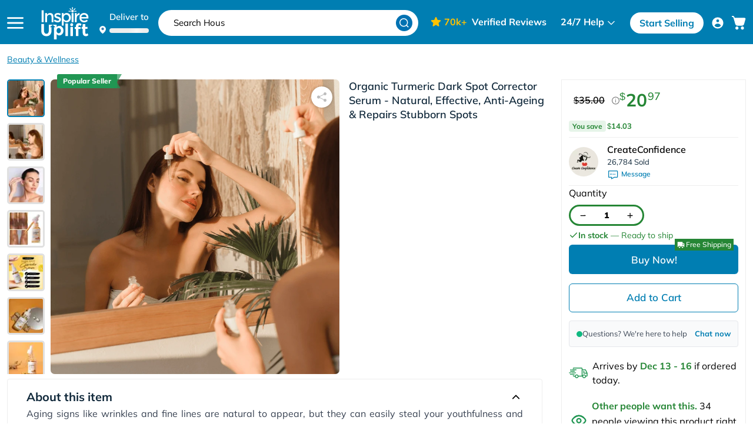

--- FILE ---
content_type: application/javascript; charset=UTF-8
request_url: https://www.inspireuplift.com/_next/static/chunks/pages/%5Bsegment1%5D/iu/%5BproductId%5D-3d09d7071d8254bd.js
body_size: 3830
content:
(self.webpackChunk_N_E=self.webpackChunk_N_E||[]).push([[8426],{79861:function(a,b,c){(window.__NEXT_P=window.__NEXT_P||[]).push(["/[segment1]/iu/[productId]",function(){return c(54547)}])},61371:function(a,b,c){"use strict";var d=c(26042),e=c(85893),f=c(26628),g=c(63065),h=c(67294),i=c(11163),j=c.n(i),k=function(a,b,c){return function(c){var i=(0,f.I0)();return((0,h.useEffect)(function(){!c.isLoggedIn&&b&&j().push({pathname:"/",query:{step:1}});var a=(null==c?void 0:c.localization)||{},e=(0,d.Z)({isLoggedIn:c.isLoggedIn},c.user,a);i((0,g.v9)(e))},[c.isLoggedIn]),!c.isLoggedIn&&b)?(0,e.jsx)("div",{className:"spinner-loader-container w-full relative inset-0 flex justify-center items-center",children:(0,e.jsxs)("svg",{className:"animate-spin h-10 w-10 text-black",xmlns:"http://www.w3.org/2000/svg",fill:"none",viewBox:"0 0 24 24",children:[(0,e.jsx)("circle",{className:"opacity-25",cx:"12",cy:"12",r:"10",stroke:"currentColor",strokeWidth:"4"}),(0,e.jsx)("path",{className:"opacity-75",fill:"currentColor",d:"M4 12a8 8 0 018-8V0C5.373 0 0 5.373 0 12h4zm2 5.291A7.962 7.962 0 014 12H0c0 3.042 1.135 5.824 3 7.938l3-2.647z"})]})}):(0,e.jsx)(a,(0,d.Z)({},c))}};b.Z=k},54547:function(a,b,c){"use strict";c.r(b),c.d(b,{"__N_SSP":function(){return y}});var d=c(26042),e=c(69396),f=c(29815),g=c(85893),h=c(67294),i=c(11163),j=c(26628),k=c(9008),l=c.n(k),m=c(2988),n=c(61371),o=c(28919),p=c(18967),q=c(70230),r=c(78438),s=c(5152),t=c.n(s),u=c(6572),v=c(83454),w=t()(function(){return c.e(2207).then(c.bind(c,22207))},{loadableGenerated:{webpack:function(){return[22207]}},ssr:!1}),x=function(a){var b=a.product,c=a.status,k=a.productId,n=a.localization,s=a.relatedCategories,t=a.relatedCollections,x=a.shopData,y=a.product_reviews,z=(0,i.useRouter)(),A={},B=(0,j.v9)(function(a){return a.productReducer.selectedProduct}),C={},D={},E={};A=(null==b?void 0:b.hasOwnProperty("id"))?b:null==B?void 0:B.product;try{if(A){var F,G,H,I,J,K,L,M,N,O,P,Q,R,S=A.variants,T=A.product_promotion,U=A.product_options,V=null===(ah=S[0])|| void 0===ah?void 0:ah.price,W=null===(ai=S[0])|| void 0===ai?void 0:ai.compare_at_price,X=null===(aj=S[0])|| void 0===aj?void 0:aj.campaign,Y=(0,u.IE)(W||V,V,X,null==T?void 0:T.promotions[0]),Z=(0,f.Z)(null==A?void 0:A.breadcrumbs),$=(null==A?void 0:null===(ak=A.breadcrumbs)|| void 0===ak?void 0:ak.length)>0?null===(al=null==Z?void 0:Z.reverse())|| void 0===al?void 0:al.map(function(a){return a.name}).join(" < "):void 0,_=(null===(an=null==A?void 0:null===(am=A.product_promotion)|| void 0===am?void 0:am.promotions[0])|| void 0===an?void 0:null===(ao=an.on_quantity)|| void 0===ao?void 0:ao.quantity)==0?(0,u.Tc)(parseFloat(W||V),parseFloat(null===(aq=null==A?void 0:null===(ap=A.product_promotion)|| void 0===ap?void 0:ap.promotions[0])|| void 0===aq?void 0:null===(ar=aq.on_quantity)|| void 0===ar?void 0:ar.discount)):V,aa=[],ab=Y,ac=Y;A.media_gallery.map(function(a){var b,c={"@type":"ImageObject",contentUrl:null==a?void 0:a.url,author:{"@type":"Thing",name:null==A?void 0:null===(b=A.shop)|| void 0===b?void 0:b.name}};return aa.push(c),a});var ad=new Date(new Date().getTime()+31536e3),ae=ad.getFullYear()+1+"-"+(ad.getMonth()+1>9?ad.getMonth()+1:"0"+(ad.getMonth()+1))+"-"+(ad.getDate()>9?ad.getDate():"0"+ad.getDate());if("configurable"===A.type){var af=[],ag=["color","size","material","pattern",];if(null==U?void 0:null===(as=U.options)|| void 0===as?void 0:as.every(function(a){var b,c;return -1!==ag.indexOf(null==a?void 0:null===(b=a.code)|| void 0===b?void 0:null===(c=b.toLowerCase)|| void 0===c?void 0:c.call(b))})){var ah,ai,aj,ak,al,am,an,ao,ap,aq,ar,as,at,au,av,aw,ax,ay,az=[];null==U||null===(ay=U.options)|| void 0===ay||ay.map(function(a){var b,c;az.push("https://schema.org/"+(null==a?void 0:null===(b=a.code)|| void 0===b?void 0:null===(c=b.toLowerCase)|| void 0===c?void 0:c.call(b)))}),S.map(function(a,b){var c,d,e,f,g,h,i,j,k,l,n,o,p,q,r=(null===(d=null==A?void 0:null===(c=A.product_promotion)|| void 0===c?void 0:c.promotions[0])|| void 0===d?void 0:null===(e=d.on_quantity)|| void 0===e?void 0:e.quantity)==0?(0,u.Tc)(parseFloat((null==a?void 0:a.compare_at_price)||(null==a?void 0:a.price)),parseFloat(null===(g=null==A?void 0:null===(f=A.product_promotion)|| void 0===f?void 0:f.promotions[0])|| void 0===g?void 0:null===(h=g.on_quantity)|| void 0===h?void 0:h.discount)):null==a?void 0:a.price,s={"@type":"Product",sku:null==a?void 0:a.sku,image:(null==a?void 0:null===(i=a.image)|| void 0===i?void 0:i.url)||(null==A?void 0:A.featured_image_url)||void 0,name:(null==a?void 0:null===(j=a.title)|| void 0===j?void 0:null===(k=j.replace)|| void 0===k?void 0:null===(l=k.call(j,(null==A?void 0:A.title)+" -",""))|| void 0===l?void 0:null===(n=l.trim)|| void 0===n?void 0:n.call(l))||(null==A?void 0:A.title),offers:{"@type":"Offer",url:(0,m.$h)(A)+"?variant="+a.id,priceCurrency:"USD",sku:a.sku,alternateName:a.title||(null==A?void 0:A.title),price:null==r?void 0:null===(o=r.toFixed)|| void 0===o?void 0:o.call(r,2),priceValidUntil:ae,availability:"https://schema.org/InStock",seller:{"@type":"Organization",name:"InspireUplift"},shippingDetails:{"@type":"OfferShippingDetails",deliveryTime:{"@type":"ShippingDeliveryTime",businessDays:{"@type":"OpeningHoursSpecification",dayOfWeek:["https://schema.org/Monday","https://schema.org/Tuesday","https://schema.org/Wednesday","https://schema.org/Thursday","https://schema.org/Friday",]},cutoffTime:"12:00:15Z",handlingTime:{"@type":"QuantitativeValue",minValue:1,maxValue:3,unitCode:"d"},transitTime:{"@type":"QuantitativeValue",minValue:5,maxValue:7,unitCode:"d"}},shippingRate:{"@type":"MonetaryAmount",value:"0",currency:"USD"}}}};null==a||null===(p=a.attributes)|| void 0===p||null===(q=p.map)|| void 0===q||q.call(p,function(a){var b,c;return s[null==a?void 0:null===(b=a.code)|| void 0===b?void 0:b.toLowerCase()]=null==a?void 0:null===(c=a.label)|| void 0===c?void 0:c.toLowerCase()}),af.push(s)}),D["@type"]="ProductGroup",D.productGroupID=null==A?void 0:A.id,D.variesBy=az,D.hasVariant=af}else{var aA,aB,aC,aD,aE=[];S.map(function(a,b){var c,d,e,f,g,h,i,j,k=(0,u.IE)((null==a?void 0:a.compare_at_price)||(null==a?void 0:a.price),null==a?void 0:a.price,null==a?void 0:a.campaign,null==T?void 0:null===(c=T.promotions)|| void 0===c?void 0:c[0]),l=(null===(e=null==A?void 0:null===(d=A.product_promotion)|| void 0===d?void 0:d.promotions[0])|| void 0===e?void 0:null===(f=e.on_quantity)|| void 0===f?void 0:f.quantity)==0?(0,u.Tc)(parseFloat((null==a?void 0:a.compare_at_price)||(null==a?void 0:a.price)),parseFloat(null===(h=null==A?void 0:null===(g=A.product_promotion)|| void 0===g?void 0:g.promotions[0])|| void 0===h?void 0:null===(i=h.on_quantity)|| void 0===i?void 0:i.discount)):null==a?void 0:a.price,n={"@type":"Offer",url:(0,m.$h)(A)+"?variant="+a.id,priceCurrency:"USD",sku:a.sku,alternateName:a.title||(null==A?void 0:A.title),price:null==l?void 0:null===(j=l.toFixed)|| void 0===j?void 0:j.call(l,2),priceValidUntil:ae,availability:"https://schema.org/InStock",seller:{"@type":"Organization",name:"InspireUplift"}};aE.push(n),ab=k>ab?k:ab,ac=k<ac?k:ac}),C={"@type":"AggregateOffer",highPrice:null===(aA=Number(_))|| void 0===aA?void 0:null===(aB=aA.toFixed)|| void 0===aB?void 0:aB.call(aA,2),lowPrice:null===(aC=Number(_))|| void 0===aC?void 0:null===(aD=aC.toFixed)|| void 0===aD?void 0:aD.call(aC,2),priceCurrency:"USD",offers:aE,shippingDetails:{"@type":"OfferShippingDetails",deliveryTime:{"@type":"ShippingDeliveryTime",businessDays:{"@type":"OpeningHoursSpecification",dayOfWeek:["https://schema.org/Monday","https://schema.org/Tuesday","https://schema.org/Wednesday","https://schema.org/Thursday","https://schema.org/Friday",]},cutoffTime:"12:00:15Z",handlingTime:{"@type":"QuantitativeValue",minValue:1,maxValue:3,unitCode:"d"},transitTime:{"@type":"QuantitativeValue",minValue:5,maxValue:7,unitCode:"d"}},shippingRate:{"@type":"MonetaryAmount",value:"0",currency:"USD"}}},D["@type"]="Product",D.offers=C}D=(0,e.Z)((0,d.Z)({},D),{"@context":"https://schema.org/",name:A.title,category:$,url:(0,m.$h)(A),sku:A.sku,image:aa,description:(0,r.W7)((0,r.bL)((0,r.IQ)(null==b?void 0:b.description))),brand:{"@type":"Brand",name:null==A?void 0:null===(at=A.shop)|| void 0===at?void 0:at.name},aggregateRating:A.rating_count>0?{"@type":"AggregateRating",ratingValue:A.rating,reviewCount:A.rating_count}:void 0,review:(null==y?void 0:null===(au=y.data)|| void 0===au?void 0:au.total)>0&&(null===(aw=null==y?void 0:null===(av=y.data)|| void 0===av?void 0:av.data.filter(function(a){return a.rating>=4}))|| void 0===aw?void 0:aw.length)>0?null==y?void 0:null===(ax=y.data)|| void 0===ax?void 0:ax.data.filter(function(a){return a.rating>=4}).map(function(a){var b;return{"@type":"Review",reviewRating:{"@type":"Rating",ratingValue:a.rating,bestRating:5},datePublished:null==a?void 0:null===(b=a.created_at)|| void 0===b?void 0:b.split(" ")[0],reviewBody:null==a?void 0:a.review,author:{"@type":"Person",name:a.customer_name}}}):void 0})}else C={"@type":"Offer",url:(0,m.$h)(A),priceCurrency:"USD",sku:A.sku,alternateName:A.title,price:null==_?void 0:null===(M=_.toFixed)|| void 0===M?void 0:M.call(_,2),priceValidUntil:ae,availability:"https://schema.org/InStock",seller:{"@type":"Organization",name:"InspireUplift"},shippingDetails:{"@type":"OfferShippingDetails",deliveryTime:{"@type":"ShippingDeliveryTime",businessDays:{"@type":"OpeningHoursSpecification",dayOfWeek:["https://schema.org/Monday","https://schema.org/Tuesday","https://schema.org/Wednesday","https://schema.org/Thursday","https://schema.org/Friday",]},cutoffTime:"12:00:15Z",handlingTime:{"@type":"QuantitativeValue",minValue:1,maxValue:3,unitCode:"d"},transitTime:{"@type":"QuantitativeValue",minValue:5,maxValue:7,unitCode:"d"}},shippingRate:{"@type":"MonetaryAmount",value:"0",currency:"USD"}}},D={"@context":"https://schema.org/","@type":"Product",name:A.title,category:$,url:(0,m.$h)(A),sku:A.sku,image:aa,description:(0,r.W7)((0,r.bL)((0,r.IQ)(null==b?void 0:b.description))),brand:{"@type":"Brand",name:null==A?void 0:null===(N=A.shop)|| void 0===N?void 0:N.name},aggregateRating:A.rating_count>0?{"@type":"AggregateRating",ratingValue:A.rating,reviewCount:A.rating_count}:void 0,review:(null==y?void 0:null===(O=y.data)|| void 0===O?void 0:O.total)>0&&(null===(Q=null==y?void 0:null===(P=y.data)|| void 0===P?void 0:P.data.filter(function(a){return a.rating>=4}))|| void 0===Q?void 0:Q.length)>0?null==y?void 0:null===(R=y.data)|| void 0===R?void 0:R.data.filter(function(a){return a.rating>=4}).map(function(a){var b;return{"@type":"Review",reviewRating:{"@type":"Rating",ratingValue:a.rating,bestRating:5},datePublished:null==a?void 0:null===(b=a.created_at)|| void 0===b?void 0:b.split(" ")[0],reviewBody:null==a?void 0:a.review,author:{"@type":"Person",name:a.customer_name}}}):void 0,offers:C};if(null==A?void 0:A.breadcrumbs){var aF=[],aG=(null==A?void 0:A.breadcrumbs.length)>0?(0,f.Z)(null==A?void 0:A.breadcrumbs):[],aH=null==aG?void 0:aG.reverse();null==aH||aH.forEach(function(a,b){aF.push({"@context":"https://schema.org","@type":"ListItem",name:null==a?void 0:a.name,item:"https://www.inspireuplift.com/c/".concat(null==a?void 0:a.slug),position:b+1})}),E={"@context":"https://schema.org/","@type":"BreadcrumbList",itemListElement:aF}}}}catch(aI){console.log(aI,"error")}if(!c||!b)return(0,g.jsx)(w,{productId:k});var aJ=A.title+" | Inspire Uplift";A.seo_title&&(aJ=A.seo_title+" | Inspire Uplift");var aK=null===(G=null==A?void 0:null===(F=A.media_gallery)|| void 0===F?void 0:F.find(function(a){return(null==a?void 0:a.id)==(null==A?void 0:A.featured_image_id)}))|| void 0===G?void 0:G.url;return(0,g.jsxs)(h.Fragment,{children:[(0,g.jsxs)(l(),{children:[(0,g.jsx)("title",{children:aJ}),(0,g.jsx)("meta",{name:"description",content:A.seo_description?A.seo_description:aJ},"description"),(0,g.jsx)("meta",{property:"og:type",content:"product"},"og:type"),(0,g.jsx)("meta",{property:"og:site_name",content:"Inspire Uplift"},"og:site_name"),(0,g.jsx)("meta",{property:"og:title",content:(A.seo_title,aJ)},"og:title"),(0,g.jsx)("meta",{property:"og:description",content:A.seo_description?A.seo_description:aJ},"og:description"),(0,g.jsx)("meta",{property:"og:image",content:A.featured_image_url},"og:image"),(0,g.jsx)("meta",{property:"og:url",content:(0,m.$h)(A,!0)},"og:url"),(0,g.jsx)("meta",{httpEquiv:"content-language",content:"en-".concat((null==n?void 0:n.IULOCAL)==="ww"||(null==n?void 0:n.IULOCAL)==="us"?"US":null==n?void 0:null===(H=n.IULOCAL)|| void 0===H?void 0:null===(I=H.toUpperCase)|| void 0===I?void 0:I.call(H))}),q.N.map(function(a){var b,c,d,e=null==n?void 0:n.IULOCAL;return"ww"==e||"us"==e?"us"==a?(0,g.jsxs)(g.Fragment,{children:[(0,g.jsx)("link",{rel:"canonical",href:(0,m.$h)(A,!0)},"canonical"),(0,g.jsx)("link",{rel:"alternate",href:(0,m.$h)(A,!0),hrefLang:"en"}),(0,g.jsx)("link",{rel:"alternate",href:(0,m.$h)(A,!0),hrefLang:"en-us"})]}):(0,g.jsx)("link",{rel:"alternate",href:(0,m.$h)(A,!0,!0,a),hrefLang:"en-"+(null==a?void 0:null===(b=a.toLowerCase)|| void 0===b?void 0:b.call(a))}):(null===q.N|| void 0===q.N?void 0:q.N.includes(e))?a==e?(0,g.jsxs)(g.Fragment,{children:[(0,g.jsx)("link",{rel:"canonical",href:(0,m.$h)(A,!0,!0,a)},"canonical"),(0,g.jsx)("link",{rel:"alternate",href:(0,m.$h)(A,!0),hrefLang:"en"})]}):"us"==a?(0,g.jsx)(g.Fragment,{children:(0,g.jsx)("link",{rel:"alternate",href:(0,m.$h)(A,!0),hrefLang:"en-us"})}):(0,g.jsx)(g.Fragment,{children:(0,g.jsx)("link",{rel:"alternate",href:(0,m.$h)(A,!0,!0,a),hrefLang:"en-"+(null==a?void 0:null===(c=a.toLowerCase)|| void 0===c?void 0:c.call(a))})}):"us"==a?(0,g.jsxs)(g.Fragment,{children:[(0,g.jsx)("link",{rel:"canonical",href:(0,m.$h)(A,!0)},"canonical"),(0,g.jsx)("link",{rel:"alternate",href:(0,m.$h)(A,!0),hrefLang:"en"}),(0,g.jsx)("link",{rel:"alternate",href:(0,m.$h)(A,!0),hrefLang:"en-us"})]}):(0,g.jsx)(g.Fragment,{children:(0,g.jsx)("link",{rel:"alternate",href:(0,m.$h)(A,!0,!0,a),hrefLang:"en-"+(null==a?void 0:null===(d=a.toLowerCase)|| void 0===d?void 0:d.call(a))})})}),(0,g.jsx)("link",{rel:"alternate",href:(0,m.$h)(A,!0),hrefLang:"x-default"}),(0,g.jsx)("script",{type:"application/ld+json",dangerouslySetInnerHTML:{__html:JSON.stringify(D)}}),(0,g.jsx)("script",{type:"application/ld+json",dangerouslySetInnerHTML:{__html:JSON.stringify(E)}}),(0,g.jsx)("link",{rel:"preload",href:(0,p.T1)(aK,(null==v?void 0:null===(J=v.env)|| void 0===J?void 0:"production")=="sandbox",600,600,80,"pad"),as:"image",media:"(min-width: 451px)"}),(0,g.jsx)("link",{media:"(max-width: 412px)",rel:"preload",href:(0,p.T1)(aK,(null==v?void 0:null===(K=v.env)|| void 0===K?void 0:"production")=="sandbox",400,400,80,"pad"),as:"image"}),(0,g.jsx)("link",{media:"(max-width: 360px)",rel:"preload",href:(0,p.T1)(aK,(null==v?void 0:null===(L=v.env)|| void 0===L?void 0:"production")=="sandbox",360,360,80,"pad"),as:"image"})]}),(0,g.jsx)("div",{className:"product-app xl:py-4 lg:container",children:(0,g.jsx)(o.default,{router:z,product:A,country:null==n?void 0:n.IULOCAL,relatedCategories:s,relatedCollections:t,localization:n,shopData:x,product_reviews:y})})]})},y=!0;b.default=(0,n.Z)(x)}},function(a){a.O(0,[7662,296,9382,6066,9260,7831,5552,7549,8919,9774,2888,179],function(){var b;return a(a.s=79861)}),_N_E=a.O()}])

--- FILE ---
content_type: application/javascript; charset=UTF-8
request_url: https://www.inspireuplift.com/_next/static/chunks/5822.4d877d552de4cd7a.js
body_size: 182
content:
"use strict";(self.webpackChunk_N_E=self.webpackChunk_N_E||[]).push([[5822],{15822:function(a,b,c){c.r(b);var d=c(85893),e=c(69260),f=c(67294),g=c(42704),h=c(5152),i=c.n(h),j=i()(function(){return c.e(5440).then(c.bind(c,65440))},{loadableGenerated:{webpack:function(){return[65440]}},ssr:!1}),k=function(a){a.randomNumber;var b=a.autoplay,c=(0,e.useLottie)({animationData:g,loop:!1,autoplay:!1}),h=c.View,i=c.play;return(0,f.useEffect)(function(){b&&i()},[b]),(0,d.jsxs)("div",{className:"mt-5 flex items-center  max-w-sm mx-auto 2xl:ml-0 random-number-generator lg:pl-[0.75rem] xl:pl-0",children:[(0,d.jsx)("div",{className:"shopping-cart-img-section mr-2 w-14 ",children:h}),(0,d.jsxs)("span",{className:"people-add-to-cart-detail-section text-sm sm:text-base",children:[(0,d.jsx)("span",{className:"font-bold",children:"Other people want this."})," ",(0,d.jsx)(j,{})," people viewing this product right now."]})]})};b.default=k}}])

--- FILE ---
content_type: application/javascript; charset=UTF-8
request_url: https://www.inspireuplift.com/_next/static/chunks/8518.42518e32b3179d7e.js
body_size: 625
content:
"use strict";(self.webpackChunk_N_E=self.webpackChunk_N_E||[]).push([[8518,594],{90594:function(a,b,c){var d=c(85893),e=function(a){var b=a.className,c=a.width,e=a.height,f=a.stroke,g=a.strokeWidth;return(0,d.jsx)("svg",{width:void 0===c?"16":c,height:void 0===e?"10":e,viewBox:"0 0 16 10",fill:"none",xmlns:"http://www.w3.org/2000/svg",className:b,children:(0,d.jsx)("path",{d:"M1 1.5L8 8.5L15 1.5",stroke:void 0===f?"white":f,strokeWidth:void 0===g?"1.5":g,strokeLinecap:"round",strokeLinejoin:"round"})})};b.Z=e},88518:function(a,b,c){c.r(b);var d=c(85893),e=c(67294),f=c(90594),g=function(a){var b=a.isOpen,c=a.title,g=a.children,h=(0,e.useState)(b),i=h[0],j=h[1],k=function(){j(!i)};return(0,d.jsxs)("div",{className:"secondary-accordion-container bg-transpanet py-4",children:[(0,d.jsxs)("div",{className:"flex justify-between items-center cursor-pointer",onClick:k,children:[(0,d.jsx)("div",{className:"text-sm lg:text-lg font-bold",children:c}),(0,d.jsx)("div",{className:"accordion__icon--v2 hidden",children:i?(0,d.jsx)("svg",{width:"18",height:"18",viewBox:"0 0 18 18",fill:"none",xmlns:"http://www.w3.org/2000/svg",className:"h-4 w-4",children:(0,d.jsx)("path",{d:"M5 9h8",stroke:"#ffffff",strokeWidth:"2",strokeLinecap:"round"})}):(0,d.jsx)("svg",{width:"19",height:"19",viewBox:"0 0 19 19",fill:"none",xmlns:"http://www.w3.org/2000/svg",className:"h-3 w-3",children:(0,d.jsx)("path",{d:"M17.0234 8H11.0234V2C11.0234 1.60218 10.8654 1.22064 10.5841 0.93934C10.3028 0.658035 9.92126 0.5 9.52344 0.5V0.5C9.12561 0.5 8.74408 0.658035 8.46278 0.93934C8.18147 1.22064 8.02344 1.60218 8.02344 2V8H2.02344C1.62561 8 1.24408 8.15804 0.962777 8.43934C0.681473 8.72064 0.523438 9.10218 0.523438 9.5H0.523438C0.523438 9.89782 0.681473 10.2794 0.962777 10.5607C1.24408 10.842 1.62561 11 2.02344 11H8.02344V17C8.02344 17.3978 8.18147 17.7794 8.46278 18.0607C8.74408 18.342 9.12561 18.5 9.52344 18.5C9.92126 18.5 10.3028 18.342 10.5841 18.0607C10.8654 17.7794 11.0234 17.3978 11.0234 17V11H17.0234C17.4213 11 17.8028 10.842 18.0841 10.5607C18.3654 10.2794 18.5234 9.89782 18.5234 9.5C18.5234 9.10218 18.3654 8.72064 18.0841 8.43934C17.8028 8.15804 17.4213 8 17.0234 8Z",fill:"#fff"})})}),(0,d.jsx)("div",{className:"accordion__icon--v1",children:(0,d.jsx)(f.Z,{className:"h-[7px] w-[14px] ".concat(i&&"rotate-180")})})]}),(0,d.jsx)("div",{className:i?"mt-3 block":"hidden",children:g})]})};b.default=g}}])

--- FILE ---
content_type: image/svg+xml
request_url: https://www.inspireuplift.com/images/icons/feature-free-shipping.svg
body_size: 1435
content:
<svg width="63" height="63" viewBox="0 0 63 63" fill="none" xmlns="http://www.w3.org/2000/svg">
<rect x="0.5" y="0.0957031" width="62" height="62" rx="31" fill="#007EB1"/>
<path d="M45.6635 29.5075L42.648 24.5057C42.4273 24.1424 42.1171 23.8419 41.7471 23.6328C41.3771 23.4237 40.9596 23.313 40.5346 23.3113H38.1671V22.9598C38.1671 22.4521 38.0669 21.9495 37.8721 21.4807C37.6773 21.0119 37.3918 20.5862 37.032 20.228C36.3047 19.5033 35.3199 19.0962 34.2932 19.0958H20.1996C19.4325 19.0907 18.6814 19.3146 18.0424 19.7389C17.4033 20.1632 16.9054 20.7685 16.6123 21.4774C16.4184 21.9474 16.3205 22.4514 16.3243 22.9598V35.6063C16.3251 36.2003 16.5411 36.7738 16.9322 37.2208C17.3234 37.6677 17.8632 37.9578 18.4518 38.0374C18.4453 38.1644 18.4453 38.291 18.4518 38.4171C18.4468 39.0159 18.5628 39.6095 18.7928 40.1624C19.0227 40.7152 19.362 41.216 19.7902 41.6345C20.2104 42.0719 20.7133 42.4213 21.2698 42.6624C21.8263 42.9036 22.4252 43.0317 23.0316 43.0392C24.242 43.0283 25.3999 42.5438 26.2575 41.6896C27.1143 40.8367 27.6011 39.681 27.6128 38.4722C27.62 38.3556 27.62 38.2387 27.6128 38.1221H35.3901C35.3829 38.2387 35.3829 38.3556 35.3901 38.4722C35.3849 39.0712 35.5008 39.6651 35.7308 40.2182C35.9608 40.7713 36.3001 41.2723 36.7285 41.691C37.149 42.1287 37.6524 42.4783 38.2094 42.7194C38.7664 42.9606 39.3658 43.0885 39.9727 43.0957C41.1831 43.0847 42.341 42.6003 43.1986 41.7461C44.0549 40.893 44.5412 39.7373 44.5525 38.5287C44.5598 38.4116 44.5598 38.2942 44.5525 38.1771H45.6198C45.8982 38.1732 46.1642 38.061 46.3616 37.8645C46.5589 37.668 46.6721 37.4024 46.6772 37.124V33.0637C46.6772 31.8073 46.3256 30.5762 45.6635 29.5075ZM25.4838 38.4157C25.4842 38.7384 25.4196 39.0579 25.2937 39.3551C25.1678 39.6522 24.9833 39.9209 24.7511 40.1451C24.2814 40.5914 23.6583 40.8403 23.0104 40.8403C22.3625 40.8403 21.7394 40.5914 21.2697 40.1451C21.0408 39.9167 20.8595 39.6451 20.7364 39.346C20.6133 39.0469 20.5508 38.7264 20.5525 38.403C20.5459 38.0691 20.6134 37.7378 20.7502 37.4331C20.9365 36.9913 21.257 36.6186 21.665 36.3644C22.0823 36.0886 22.5739 35.9468 23.074 35.9578C23.5511 35.9578 24.017 36.099 24.4123 36.3644C24.8175 36.6228 25.1365 36.9941 25.3299 37.4331C25.4683 37.7367 25.5417 38.0684 25.5403 38.403L25.4838 38.4157ZM30.0636 31.3908H23.0189C22.6459 31.3904 22.2883 31.2425 22.024 30.9793C21.7598 30.7161 21.6104 30.3591 21.6085 29.9861C21.6082 29.8011 21.6444 29.6179 21.7151 29.4469C21.7858 29.276 21.8896 29.1207 22.0206 28.99C22.1515 28.8593 22.307 28.7558 22.4781 28.6855C22.6492 28.6151 22.8325 28.5792 23.0175 28.58H30.0636C30.4365 28.5807 30.794 28.729 31.058 28.9925C31.322 29.2559 31.471 29.6131 31.4725 29.9861C31.4727 30.171 31.4363 30.3541 31.3656 30.5249C31.2948 30.6956 31.1909 30.8508 31.06 30.9813C30.9291 31.1118 30.7736 31.2152 30.6026 31.2855C30.4317 31.3558 30.2484 31.3915 30.0636 31.3908ZM30.0636 26.5569H23.0189C22.6459 26.5566 22.2883 26.4086 22.024 26.1454C21.7598 25.8823 21.6104 25.5252 21.6085 25.1522C21.6084 24.9674 21.6447 24.7843 21.7155 24.6135C21.7863 24.4427 21.8901 24.2876 22.0211 24.157C22.152 24.0265 22.3074 23.9231 22.4784 23.8529C22.6494 23.7826 22.8326 23.7468 23.0175 23.7475H30.0636C30.4363 23.7483 30.7936 23.8964 31.0575 24.1595C31.3215 24.4227 31.4706 24.7795 31.4725 25.1522C31.4727 25.3371 31.4363 25.5202 31.3656 25.691C31.2948 25.8618 31.1909 26.0169 31.06 26.1474C30.9291 26.278 30.7736 26.3813 30.6026 26.4516C30.4317 26.5219 30.2484 26.5577 30.0636 26.5569ZM42.3939 38.4157C42.3941 38.7385 42.3292 39.0581 42.2031 39.3552C42.0769 39.6524 41.8922 39.9211 41.6598 40.1451C41.1902 40.591 40.5673 40.8396 39.9198 40.8396C39.2722 40.8396 38.6494 40.591 38.1798 40.1451C37.9506 39.9168 37.7691 39.6452 37.6457 39.3462C37.5223 39.0471 37.4596 38.7265 37.4612 38.403C37.4552 37.8911 37.619 37.3917 37.9271 36.9828C38.2744 36.5211 38.7727 36.1922 39.336 36.0553H39.689C39.7535 36.0399 39.8207 36.0399 39.8852 36.0553H40.1675C40.5953 36.1047 41.0033 36.2642 41.3506 36.5197C41.6993 36.7753 41.9718 37.1197 42.1398 37.5178C42.2795 37.8214 42.3515 38.1531 42.3515 38.4863L42.3939 38.4157Z" fill="white"/>
</svg>


--- FILE ---
content_type: application/javascript; charset=UTF-8
request_url: https://www.inspireuplift.com/_next/static/chunks/9382-622ad4c95a22970a.js
body_size: 7218
content:
"use strict";(self.webpackChunk_N_E=self.webpackChunk_N_E||[]).push([[9382],{89382:function(a,b,c){c.d(b,{Z:function(){return C}});var d=c(67294);function e(a){var b;return b=a,"[object Object]"===Object.prototype.toString.call(b)||Array.isArray(a)}function f(a,b){let c=Object.keys(a),d=Object.keys(b);if(c.length!==d.length)return!1;let g=JSON.stringify(Object.keys(a.breakpoints||{})),h=JSON.stringify(Object.keys(b.breakpoints||{}));return g===h&&c.every(c=>{let d=a[c],g=b[c];return"function"==typeof d?`${d}`==`${g}`:e(d)&&e(g)?f(d,g):d===g})}function g(a){return a.concat().sort((a,b)=>a.name>b.name?1:-1).map(a=>a.options)}function h(a){return"number"==typeof a}function i(a){return"string"==typeof a}function j(a){return"boolean"==typeof a}function k(a){return"[object Object]"===Object.prototype.toString.call(a)}function l(a){return Math.abs(a)}function m(a){return Math.sign(a)}function n(a){return s(a).map(Number)}function o(a){return a[p(a)]}function p(a){return Math.max(0,a.length-1)}function q(a,b){return b===p(a)}function r(a,b=0){return Array.from(Array(a),(a,c)=>b+c)}function s(a){return Object.keys(a)}function t(a,b){return[a,b].reduce((a,b)=>(s(b).forEach(c=>{let d=a[c],e=b[c],f=k(d)&&k(e);a[c]=f?t(d,e):e}),a),{})}function u(a,b){return void 0!==b.MouseEvent&&a instanceof b.MouseEvent}function v(){let a=[],b={add:function(c,d,e,f={passive:!0}){let g;if("addEventListener"in c)c.addEventListener(d,e,f),g=()=>c.removeEventListener(d,e,f);else{let h=c;h.addListener(e),g=()=>h.removeListener(e)}return a.push(g),b},clear:function(){a=a.filter(a=>a())}};return b}function w(a=0,b=0){let c=l(a-b);function d(b){return b<a}function e(a){return a>b}function f(c){var d,e;return(d=c)<a||(e=c)>b}return{length:c,max:b,min:a,constrain:function(c){var d;return f(c)?(d=c)<a?a:b:c},reachedAny:f,reachedMax:e,reachedMin:d,removeOffset:function(a){return c?a-c*Math.ceil((a-b)/c):a}}}function x(a,b,c){let{constrain:d}=w(0,a),e=a+1,f=g(b);function g(a){return c?l((e+a)%e):d(a)}function h(){return f}function i(){return x(a,f,c)}let j={get:h,set:function(a){return f=g(a),j},add:function(a){return i().set(f+a)},clone:i};return j}function y(a){let b=a;function c(){return b}function d(a){return h(a)?a:a.get()}return{get:c,set:function(a){b=d(a)},add:function(a){b+=d(a)},subtract:function(a){b-=d(a)}}}function z(a,b){let c="x"===a.scroll?function(a){return`translate3d(${a}px,0px,0px)`}:function(a){return`translate3d(0px,${a}px,0px)`},d=b.style,e=!1;function f(a){e=!a}return{clear:function(){e||(d.transform="",b.getAttribute("style")||b.removeAttribute("style"))},to:function(b){e||(d.transform=c(a.direction(b)))},toggleActive:f}}let A={align:"center",axis:"x",container:null,slides:null,containScroll:"trimSnaps",direction:"ltr",slidesToScroll:1,inViewThreshold:0,breakpoints:{},dragFree:!1,dragThreshold:10,loop:!1,skipSnaps:!1,duration:25,startIndex:0,active:!0,watchDrag:!0,watchResize:!0,watchSlides:!0};function B(a,b,c){var d;let e=a.ownerDocument,f=e.defaultView,g=function(a){function b(a,b){return t(a,b||{})}return{mergeOptions:b,optionsAtMedia:function(c){let d=c.breakpoints||{},e=s(d).filter(b=>a.matchMedia(b).matches).map(a=>d[a]).reduce((a,c)=>b(a,c),{});return b(c,e)},optionsMediaQueries:function(b){return b.map(a=>s(a.breakpoints||{})).reduce((a,b)=>a.concat(b),[]).map(a.matchMedia)}}}(f),k,C=(d=g,k=[],{init:function(a,b){return(k=b.filter(({options:a})=>!1!==d.optionsAtMedia(a).active)).forEach(b=>b.init(a,d)),b.reduce((a,b)=>Object.assign(a,{[b.name]:b}),{})},destroy:function(){k=k.filter(a=>a.destroy())}}),D=v(),E=function(){let a={},b;function c(a){b=a}function d(b){return a[b]||[]}let e={init:c,emit:function(a){return d(a).forEach(c=>c(b,a)),e},off:function(b,c){return a[b]=d(b).filter(a=>a!==c),e},on:function(b,c){return a[b]=d(b).concat([c]),e},clear:function(){a={}}};return e}(),{mergeOptions:F,optionsAtMedia:G,optionsMediaQueries:H}=g,{on:I,off:J,emit:K}=E,L=!1,M,N=F(A,B.globalOptions),O=F(N),P=[],Q,R,S;function T(b){let c=function(a,b,c,d,e,f,g){var k,t,A,B;let{align:C,axis:D,direction:E,startIndex:F,loop:G,duration:H,dragFree:I,dragThreshold:J,inViewThreshold:K,slidesToScroll:L,skipSnaps:M,containScroll:N,watchResize:O,watchSlides:P,watchDrag:Q}=f,R={measure:function(a){let{offsetTop:b,offsetLeft:c,offsetWidth:d,offsetHeight:e}=a;return{top:b,right:c+d,bottom:b+e,left:c,width:d,height:e}}},S=R.measure(b),T=c.map(R.measure),U=function(a,b){let c="rtl"===b,d="y"===a,e=!d&&c?-1:1;function f(a){return a*e}return{scroll:d?"y":"x",cross:d?"x":"y",startEdge:d?"top":c?"right":"left",endEdge:d?"bottom":c?"left":"right",measureSize:function(a){let{height:b,width:c}=a;return d?b:c},direction:f}}(D,E),V=U.measureSize(S),W=(k=V,{measure:function(a){return k*(a/100)}}),X=function(a,b){let c={start:d,center:function(a){var c;return c=a,(b-c)/2},end:e};function d(){return 0}function e(a){return b-a}return{measure:function(d,e){return i(a)?c[a](d):a(b,d,e)}}}(C,V),Y=!G&&!!N,{slideSizes:Z,slideSizesWithGaps:$,startGap:_,endGap:aa}=function(a,b,c,d,e,f){let{measureSize:g,startEdge:h,endEdge:i}=a,j=c[0]&&e,k=function(){if(!j)return 0;let a=c[0];return l(b[h]-a[h])}(),m=function(){if(!j)return 0;let a=f.getComputedStyle(o(d));return parseFloat(a.getPropertyValue(`margin-${i}`))}(),n=c.map(g),p=c.map((a,b,c)=>{let d=q(c,b);return b?d?n[b]+m:c[b+1][h]-a[h]:n[b]+k}).map(l);return{slideSizes:n,slideSizesWithGaps:p,startGap:k,endGap:m}}(U,S,T,c,G||!!N,e),ab=function(a,b,c,d,e,f,g,i,j){let{startEdge:k,endEdge:m,direction:q}=a,r=h(c);return{groupSlides:function(a){var h,j,s;return r?(h=a,j=c,n(h).filter(a=>a%j==0).map(a=>h.slice(a,a+j))):(s=a).length?n(s).reduce((a,c,h)=>{let j=o(a)||0,n=0===j,r=c===p(s),t=e[k]-f[j][k],u=e[k]-f[c][m],v=!d&&n?q(g):0,w=!d&&r?q(i):0,x=l(u-w-(t+v));return h&&x>b+2&&a.push(c),r&&a.push(s.length),a},[]).map((a,b,c)=>{let d=Math.max(c[b-1]||0);return s.slice(d,a)}):[]}}}(U,V,L,G,S,T,_,aa,2),{snaps:ac,snapsAligned:ad}=function(a,b,c,d,e){let{startEdge:f,endEdge:g}=a,{groupSlides:h}=e,i=h(d).map(a=>o(a)[g]-a[0][f]).map(l).map(b.measure),j=d.map(a=>c[f]-a[f]).map(a=>-l(a)),k=h(j).map(a=>a[0]).map((a,b)=>a+i[b]);return{snaps:j,snapsAligned:k}}(U,X,S,T,ab),ae=-o(ac)+o($),{snapsContained:af,scrollContainLimit:ag}=function(a,b,c,d,e){let f=w(-b+a,0),g=c.map((a,b)=>{let{min:d,max:e}=f,g=f.constrain(a),h=q(c,b);return b?h||j(d,g)?d:j(e,g)?e:g:e}).map(a=>parseFloat(a.toFixed(3))),h=function(){let a=g[0],b=o(g),c=g.lastIndexOf(a),d=g.indexOf(b)+1;return w(c,d)}(),i=function(){if(b<=a+2)return[f.max];if("keepSnaps"===d)return g;let{min:c,max:e}=h;return g.slice(c,e)}();function j(a,b){var c,d;return 1>(c=a,l(c-(d=b)))}return{snapsContained:i,scrollContainLimit:h}}(V,ae,ad,N,2),ah=Y?af:ad,{limit:ai}=function(a,b,c){let d=b[0],e=c?d-a:o(b),f=w(e,d);return{limit:f}}(ae,ah,G),aj=x(p(ah),F,G),ak=aj.clone(),al=n(c),am=({dragHandler:a,scrollBody:b,scrollBounds:c,options:{loop:d}})=>{d||c.constrain(a.pointerDown()),b.seek()},an=({scrollBody:a,translate:b,location:c,offsetLocation:d,scrollLooper:e,slideLooper:f,dragHandler:g,animation:h,eventHandler:i,options:{loop:j}},k)=>{let l=a.velocity(),m=a.settled();m&&!g.pointerDown()&&(h.stop(),i.emit("settle")),m||i.emit("scroll"),d.set(c.get()-l+l*k),j&&(e.loop(a.direction()),f.loop()),b.to(d.get())},ao=function(a,b,c,d){let e=v(),f=1e3/60,g=null,h=0,i=0;function j(a){if(!i)return;g||(g=a);let e=a-g;for(g=a,h+=e;h>=f;)c(),h-=f;let k=l(h/f);d(k),i&&b.requestAnimationFrame(j)}function k(){b.cancelAnimationFrame(i),g=null,h=0,i=0}return{init:function(){e.add(a,"visibilitychange",()=>{a.hidden&&(g=null,h=0)})},destroy:function(){k(),e.clear()},start:function(){i||(i=b.requestAnimationFrame(j))},stop:k,update:c,render:d}}(d,e,()=>am(aD),a=>an(aD,a)),ap=ah[aj.get()],aq=y(ap),ar=y(ap),as=y(ap),at=function(a,b,c,d,e){let f=0,g=0,h=d,i=e,j=a.get(),k=0;function n(){return h}function o(){return g}function p(){return f}function q(a){return h=a,s}function r(a){return i=a,s}let s={direction:o,duration:n,velocity:p,seek:function(){let b=c.get()-a.get(),d=!h,e=0;return d?(f=0,a.set(c),e=b):(f+=b/h,f*=i,j+=f,a.add(f),e=j-k),g=m(e),k=j,s},settled:function(){let a=c.get()-b.get();return .001>l(a)},useBaseFriction:function(){return r(e)},useBaseDuration:function(){return q(d)},useFriction:r,useDuration:q};return s}(aq,ar,as,H,.68),au=function(a,b,c,d,e){let{reachedAny:f,removeOffset:g,constrain:h}=d;function i(a){return a.concat().sort((a,b)=>l(a)-l(b))[0]}function j(b,d){let e=[b,b+c,b-c];if(!a)return b;if(!d)return i(e);let f=e.filter(a=>m(a)===d);return f.length?i(f):o(e)-c}return{byDistance:function(c,d){let i=e.get()+c,{index:k,distance:m}=function(c){let d=a?g(c):h(c),e=b.map((a,b)=>({diff:j(a-d,0),index:b})).sort((a,b)=>l(a.diff)-l(b.diff)),{index:f}=e[0];return{index:f,distance:d}}(i),n=!a&&f(i);if(!d||n)return{index:k,distance:c};let o=b[k]-m,p=c+j(o,0);return{index:k,distance:p}},byIndex:function(a,c){let d=b[a]-e.get(),f=j(d,c);return{index:a,distance:f}},shortcut:j}}(G,ah,ae,ai,as),av=function(a,b,c,d,e,f,g){function h(e){let h=e.distance,i=e.index!==b.get();f.add(h),h&&(d.duration()?a.start():(a.update(),a.render(1),a.update())),i&&(c.set(b.get()),b.set(e.index),g.emit("select"))}return{distance:function(a,b){let c=e.byDistance(a,b);h(c)},index:function(a,c){let d=b.clone().set(a),f=e.byIndex(d.get(),c);h(f)}}}(ao,aj,ak,at,au,as,g),aw=function(a){let{max:b,length:c}=a;return{get:function(a){return c?-((a-b)/c):0}}}(ai),ax=v(),ay=function(a,b,c,d){let e={},f=null,g=null,h,i=!1;return{init:function(){h=new IntersectionObserver(a=>{i||(a.forEach(a=>{let c=b.indexOf(a.target);e[c]=a}),f=null,g=null,c.emit("slidesInView"))},{root:a.parentElement,threshold:d}),b.forEach(a=>h.observe(a))},destroy:function(){h&&h.disconnect(),i=!0},get:function(a=!0){var b;if(a&&f)return f;if(!a&&g)return g;let c=(b=a,s(e).reduce((a,c)=>{let d=parseInt(c),{isIntersecting:f}=e[d];return(b&&f|| !b&&!f)&&a.push(d),a},[]));return a&&(f=c),a||(g=c),c}}}(b,c,g,K),{slideRegistry:az}=function(a,b,c,d,e,f){let{groupSlides:g}=e,{min:h,max:i}=d,j=function(){let d=g(f);return 1===c.length?[f]:a&&"keepSnaps"!==b?d.slice(h,i).map((a,b,c)=>{let d=!b,e=q(c,b);if(d){let g=o(c[0])+1;return r(g)}if(e){let h=p(f)-o(c)[0]+1;return r(h,o(c)[0])}return a}):d}();return{slideRegistry:j}}(Y,N,ah,ag,ab,al),aA=function(a,b,c,d,e,f,g){let i=0;function j(a){"Tab"===a.code&&(i=new Date().getTime())}function k(j){let k=()=>{let f=new Date().getTime(),k=f-i;if(k>10)return;a.scrollLeft=0;let l=b.indexOf(j),m=c.findIndex(a=>a.includes(l));h(m)&&(e.useDuration(0),d.index(m,0),g.emit("slideFocus"))};f.add(j,"focus",k,{passive:!0,capture:!0})}return{init:function(){f.add(document,"keydown",j,!1),b.forEach(k)}}}(a,c,az,av,at,ax,g),aB,aC,aD={ownerDocument:d,ownerWindow:e,eventHandler:g,containerRect:S,slideRects:T,animation:ao,axis:U,dragHandler:function(a,b,c,d,e,f,g,h,i,k,n,o,p,q,r,s,t,x,y){let{cross:z,direction:A}=a,B=["INPUT","SELECT","TEXTAREA"],C={passive:!1},D=v(),E=v(),F=w(50,225).constrain(q.measure(20)),G={mouse:300,touch:400},H={mouse:500,touch:600},I=r?43:25,J=!1,K=0,L=0,M=!1,N=!1,O=!1,P=!1;function Q(a){var b,c,g,i;let j=!u(a,d);if(j&&a.touches.length>=2)return R(a);let m=f.readPoint(a),n=f.readPoint(a,z),o=(b=m,l(b-(c=K))),p=(g=n,l(g-(i=L)));if(!N&&!P&&(!a.cancelable||!(N=o>p)))return R(a);let q=f.pointerMove(a);o>s&&(O=!0),k.useFriction(.3).useDuration(.75),h.start(),e.add(A(q)),a.preventDefault()}function R(a){let b=n.byDistance(0,!1),c=b.index!==o.get(),d=f.pointerUp(a)*function(){let a=P?"mouse":"touch";return(r?H:G)[a]}(),e=function(a,b){let c=o.add(-1*m(a)),d=n.byDistance(a,!r).distance;return r||l(a)<F?d:t&&b?.5*d:n.byIndex(c.get(),0).distance}(A(d),c),g=function(a,b){var c,d;if(0===a||0===b||l(a)<=l(b))return 0;let e=(c=l(a),d=l(b),l(c-d));return l(e/a)}(d,e);N=!1,M=!1,E.clear(),k.useDuration(I-10*g).useFriction(.68+g/50),i.distance(e,!r),P=!1,p.emit("pointerUp")}function S(a){O&&(a.stopPropagation(),a.preventDefault(),O=!1)}function T(){return M}return{init:function(a){if(!y)return;function h(h){(j(y)||y(a,h))&&function a(h){var i,j;let m=u(h,d);P=m,O=r&&m&&!h.buttons&&J,J=(i=e.get(),l(i-(j=g.get()))>=2),(!m||0===h.button)&& !function(a){let b=a.nodeName||"";return B.includes(b)}(h.target)&&(M=!0,f.pointerDown(h),k.useFriction(0).useDuration(0),e.set(g),function(){let a=P?c:b;E.add(a,"touchmove",Q,C).add(a,"touchend",R).add(a,"mousemove",Q,C).add(a,"mouseup",R)}(),K=f.readPoint(h),L=f.readPoint(h,z),p.emit("pointerDown"))}(h)}let i=b;D.add(i,"dragstart",a=>a.preventDefault(),C).add(i,"touchmove",()=>void 0,C).add(i,"touchend",()=>void 0).add(i,"touchstart",h).add(i,"mousedown",h).add(i,"touchcancel",R).add(i,"contextmenu",R).add(i,"click",S,!0)},destroy:function(){D.clear(),E.clear()},pointerDown:T}}(U,a,d,e,as,function(a,b){let c=170,d,e;function f(a){return a.timeStamp}function g(c,d){let e=d||a.scroll,f=`client${"x"===e?"X":"Y"}`;return(u(c,b)?c:c.touches[0])[f]}return{pointerDown:function(a){return d=a,e=a,g(a)},pointerMove:function(a){let b=g(a)-g(e),h=f(a)-f(d)>c;return e=a,h&&(d=a),b},pointerUp:function(a){if(!d||!e)return 0;let b=g(e)-g(d),h=f(a)-f(d),i=f(a)-f(e)>c,j=b/h,k=h&&!i&&l(j)>.1;return k?j:0},readPoint:g}}(U,e),aq,ao,av,at,au,aj,g,W,I,J,M,.68,Q),eventStore:ax,percentOfView:W,index:aj,indexPrevious:ak,limit:ai,location:aq,offsetLocation:ar,options:f,resizeHandler:function(a,b,c,d,e,f,g){let h,i,k=[],m=!1;function n(a){return e.measureSize(g.measure(a))}return{init:function(e){if(!f)return;i=n(a),k=d.map(n),h=new ResizeObserver(g=>{!m&&(j(f)||f(e,g))&&function(f){for(let g of f){let h=g.target===a,j=d.indexOf(g.target),m=h?i:k[j],o=n(h?a:d[j]),p=l(o-m);if(p>=.5){c.requestAnimationFrame(()=>{e.reInit(),b.emit("resize")});break}}}(g)});let g=[a].concat(d);g.forEach(a=>h.observe(a))},destroy:function(){h&&h.disconnect(),m=!0}}}(b,g,e,c,U,O,R),scrollBody:at,scrollBounds:function(a,b,c,d,e){let f=e.measure(10),g=e.measure(50),h=w(.1,.99),i=!1;function j(a){i=!a}return{constrain:function(e){if(!(!i&&a.reachedAny(c.get())&&a.reachedAny(b.get())))return;let j=a.reachedMin(b.get())?"min":"max",k=l(a[j]-b.get()),m=c.get()-b.get(),n=h.constrain(k/g);c.subtract(m*n),!e&&l(m)<f&&(c.set(a.constrain(c.get())),d.useDuration(25).useBaseFriction())},toggleActive:j}}(ai,ar,as,at,W),scrollLooper:function(a,b,c,d){let e=b.min+.1,f=b.max+.1,{reachedMin:g,reachedMax:h}=w(e,f);return{loop:function(b){var e;if(1===(e=b)?!h(c.get()):!(-1===e&&g(c.get())))return;let f=a*(-1*b);d.forEach(a=>a.add(f))}}}(ae,ai,ar,[aq,ar,as]),scrollProgress:aw,scrollSnapList:ah.map(aw.get),scrollSnaps:ah,scrollTarget:au,scrollTo:av,slideLooper:function(a,b,c,d,e,f,g,h,i){let j=n(e),k=n(e).reverse(),l=(function(){let a=g[0],b=o(k,a);return p(b,c,!1)})().concat(function(){let a=b-g[0]-1,d=o(j,a);return p(d,-c,!0)}());function m(a,b){return a.reduce((a,b)=>a-e[b],b)}function o(a,b){return a.reduce((a,c)=>{let d=m(a,b);return d>0?a.concat([c]):a},[])}function p(e,g,j){var k;let l=(k=g,f.map((a,c)=>({start:a-d[c]+.5+k,end:a+b-.5+k})));return e.map(b=>{let d=j?0:-c,e=j?c:0,f=l[b][j?"end":"start"];return{index:b,loopPoint:f,slideLocation:y(-1),translate:z(a,i[b]),target:()=>h.get()>f?d:e}})}return{canLoop:function(){return l.every(({index:a})=>{let c=j.filter(b=>b!==a);return .1>=m(c,b)})},clear:function(){l.forEach(a=>a.translate.clear())},loop:function(){l.forEach(a=>{let{target:b,translate:c,slideLocation:d}=a,e=b();e!==d.get()&&(c.to(e),d.set(e))})},loopPoints:l}}(U,V,ae,Z,$,ac,ah,ar,c),slideFocus:aA,slidesHandler:(t=b,A=g,B=P,aC=!1,{init:function(a){B&&(aB=new MutationObserver(c=>{!aC&&(j(B)||B(a,c))&&b(c)})).observe(t,{childList:!0});function b(b){for(let c of b)if("childList"===c.type){a.reInit(),A.emit("slidesChanged");break}}},destroy:function(){aB&&aB.disconnect(),aC=!0}}),slidesInView:ay,slideIndexes:al,slideRegistry:az,slidesToScroll:ab,target:as,translate:z(U,b)};return aD}(a,R,S,e,f,b,E);if(b.loop&&!c.slideLooper.canLoop()){let d=Object.assign({},b,{loop:!1});return T(d)}return c}function U(b,c){!L&&(N=F(N,b),O=G(N),P=c||P,function(){let{container:b,slides:c}=O,d=i(b)?a.querySelector(b):b;R=d||a.children[0];let e=i(c)?R.querySelectorAll(c):c;S=[].slice.call(e||R.children)}(),M=T(O),H([N,...P.map(({options:a})=>a)]).forEach(a=>D.add(a,"change",V)),O.active&&(M.translate.to(M.location.get()),M.animation.init(),M.slidesInView.init(),M.slideFocus.init(),M.eventHandler.init(ac),M.resizeHandler.init(ac),M.slidesHandler.init(ac),M.options.loop&&M.slideLooper.loop(),R.offsetParent&&S.length&&M.dragHandler.init(ac),Q=C.init(ac,P)))}function V(a,b){let c=Y();W(),U(F({startIndex:c},a),b),E.emit("reInit")}function W(){M.dragHandler.destroy(),M.eventStore.clear(),M.translate.clear(),M.slideLooper.clear(),M.resizeHandler.destroy(),M.slidesHandler.destroy(),M.slidesInView.destroy(),M.animation.destroy(),C.destroy(),D.clear()}function X(a,b,c){O.active&&!L&&(M.scrollBody.useBaseFriction().useDuration(!0===b?0:O.duration),M.scrollTo.index(a,c||0))}function Y(){return M.index.get()}function Z(){return Q}function $(){return M}function _(){return a}function aa(){return R}function ab(){return S}let ac={canScrollNext:function(){let a=M.index.add(1).get();return a!==Y()},canScrollPrev:function(){let a=M.index.add(-1).get();return a!==Y()},containerNode:aa,internalEngine:$,destroy:function(){L||(L=!0,D.clear(),W(),E.emit("destroy"),E.clear())},off:J,on:I,emit:K,plugins:Z,previousScrollSnap:function(){return M.indexPrevious.get()},reInit:V,rootNode:_,scrollNext:function(a){let b=M.index.add(1).get();X(b,a,-1)},scrollPrev:function(a){let b=M.index.add(-1).get();X(b,a,1)},scrollProgress:function(){return M.scrollProgress.get(M.location.get())},scrollSnapList:function(){return M.scrollSnapList},scrollTo:X,selectedScrollSnap:Y,slideNodes:ab,slidesInView:function(){return M.slidesInView.get()},slidesNotInView:function(){return M.slidesInView.get(!1)}};return U(b,c),setTimeout(()=>E.emit("init"),0),ac}function C(a={},b=[]){let c=(0,d.useRef)(a),e=(0,d.useRef)(b),[h,i]=(0,d.useState)(),[j,k]=(0,d.useState)(),l=(0,d.useCallback)(()=>{h&&h.reInit(c.current,e.current)},[h]);return(0,d.useEffect)(()=>{if("undefined"!=typeof window&&window.document&&window.document.createElement&&j){B.globalOptions=C.globalOptions;let a=B(j,c.current,e.current);return i(a),()=>a.destroy()}i(void 0)},[j,i]),(0,d.useEffect)(()=>{f(c.current,a)||(c.current=a,l())},[a,l]),(0,d.useEffect)(()=>{!function(a,b){if(a.length!==b.length)return!1;let c=g(a),d=g(b);return c.every((a,b)=>{let c=d[b];return f(a,c)})}(e.current,b)&&(e.current=b,l())},[b,l]),[k,h]}B.globalOptions=void 0,C.globalOptions=void 0}}])

--- FILE ---
content_type: application/javascript; charset=UTF-8
request_url: https://www.inspireuplift.com/_next/static/chunks/1992.55122933b097019b.js
body_size: 2302
content:
"use strict";(self.webpackChunk_N_E=self.webpackChunk_N_E||[]).push([[1992],{14243:function(a,b,c){var d=c(85893),e=c(41664),f=c.n(e),g=function(a){var b=a.component,c=a.type,e=a.listData,g=a.account;a.setCustomerOptions;var h=e||[];return(null==h?void 0:h.length)>0?(0,d.jsx)("div",{className:"dropdown-main-container absolute top-5 left-0 z-10 w-full  ".concat("search"==b&&"search-categories-dropdown-container pt-4 "," ").concat("myAccount"==b&&"absolute top-12 w-52 h-full z-[21] left-[-124px] "," ").concat("headerLinks"==b&&"header-links-container"),children:(0,d.jsx)("ul",{className:"w-full px-5 py-4 font-bold rounded ".concat("maxContentDropdown"==c&&"max-conten-dropdown max-w-max min-w-full text-black bg-white"," ").concat("fixSpaceDropdown"==c&&"max-conten-dropdown max-w-max min-w-full bg-blue-light text-white"," "),children:h.map(function(a){return a.slug?(0,d.jsx)(f(),{prefetch:!1,href:g?a.slug:"/c".concat(a.slug),children:(0,d.jsx)("a",{className:"block py-3.5 border-b border-black border-opacity-25 cursor-pointer  ".concat("maxContentDropdown"==c&&"text-black hover:opacity-70 transition duration-300 font-bold "," ").concat("fixSpaceDropdown"==c&&" text-white hover:opacity-70 transition duration-300"),children:a.title})},(null==a?void 0:a.id)+(null==a?void 0:a.slug)):(0,d.jsx)("span",{className:"block py-3.5 border-b border-black border-opacity-25 cursor-pointer  ".concat("maxContentDropdown"==c&&"text-black hover:opacity-70 transition duration-300 font-bold "," ").concat("fixSpaceDropdown"==c&&" text-white hover:opacity-70 transition duration-300"),onClick:function(){return a.action()},children:a.title},(null==a?void 0:a.id)+(null==a?void 0:a.slug))})})}):null};b.Z=g},81992:function(a,b,c){c.r(b);var d=c(85893),e=c(67294),f=c(26628),g=c(5152),h=c.n(g),i=c(42041),j=c(63065),k=c(93593),l=c(14243),m=c(11163),n=c(71183),o=c(78438),p=c(68920),q=h()(function(){return c.e(1057).then(c.bind(c,21057))},{loadableGenerated:{webpack:function(){return[21057]}}}),r=function(a){var b,c,g,h,j,k,r,s,t,u=a.auth,v=a.onLogoutCustomer,w=a.onAddSellerDiscount,x=a.pageProps,y=a.setCustomerData,z=a.setErrors,A=a.setSending,B=a.setCloseCustomerPopup,C=a.customerSteps,D=a.setCustomerSteps,E=a.country,F=(0,m.useRouter)(),G=(0,e.useState)(!1),H=G[0],I=G[1],J=(0,e.useState)(!1),K=J[0],L=J[1],M=(0,e.useState)(""),N=M[0],O=M[1],P=(0,f.I0)();(0,e.useEffect)(function(){y({email:"",password:"",confirm_password:"",first_name:"",last_name:""}),z({})},[C]),(0,e.useEffect)(function(){if(A(!1),F.query.step&&(D(parseInt(F.query.step)),B(!0)),F.query.hasOwnProperty("token")&&F.query.hasOwnProperty("email")){var a=F.query,b=a.email,c=a.token;(0,i.yf)(b,c).then(function(){D(4),B(!0)}).catch(function(a){a.response&&a.response.data.message&&("reset link has been expired."===a.response.data.message?(P((0,p.fz)({message:a.response.data.message,type:"error",title:"Error",timeStamped:Date.now(),interval:5e3})),L(!1)):(L(!0),O(a.response.data.message)))})}return function(){P((0,p.jn)([]))}},[F.query]);var Q=function(a){a.stopPropagation(),a.target.className.includes("customerDropdownWrapper")&&H&&I(function(){return!1})},R=function(){A(!0),(0,i.TX)().then(function(a){var b,c;v({isLoggedIn:!1,first_name:"",last_name:"",email:"",id:0,logginOut:!1}),A(!1),w([]),(0,n.SM)(),(null==F?void 0:null===(b=F.query)|| void 0===b?void 0:b.sellerSlug)||(null==F?void 0:null===(c=F.query)|| void 0===c?void 0:c.productId)?(delete F.query.isFollow,F.push(F)):F.reload()}).catch(function(){return A(!1)})},S=function(){L(!1),O("")},T=function(){L(!1),O(""),F.push("/")};return(0,d.jsxs)(e.Fragment,{children:[(null==u?void 0:null===(b=u.customer)|| void 0===b?void 0:b.isLoggedIn)!= !0&&(0,d.jsx)(e.Fragment,{children:(0,d.jsx)("div",{className:"text-sm sm:text-15  hover:opacity-70 transition-opacity duration-200 header-customer-section ".concat(!(null==x?void 0:null===(c=x.path)|| void 0===c?void 0:c.includes("/checkout"))&&"mr-2 sm:mr-7"),children:(null==x?void 0:null===(g=x.path)|| void 0===g?void 0:g.includes("/checkout"))?(0,d.jsxs)("div",{className:"text-10 sm:text-base text-black",children:["Already have an account?"," ",(0,d.jsx)("span",{className:"text-blue-light font-medium cursor-default sm:cursor-pointer",onClick:function(){B(!0),D(1)},children:"Log In"})]}):(0,d.jsx)("span",{className:"cursor-pointer login-signup-click-container",onClick:function(){B(!0),D(1)},children:(0,d.jsx)("span",{className:"login-signup-icon-test w-4 mb-1 mr-2 sm:mr-0 ".concat((null==x?void 0:null===(h=x.path)|| void 0===h?void 0:h.includes("/cart/"))&&"hamburger-remove-variant-cart"),children:(0,d.jsx)("svg",{xmlns:"http://www.w3.org/2000/svg",className:"h-6 w-6 text-white login-header-icon",viewBox:"0 0 20 20",fill:"currentColor",children:(0,d.jsx)("path",{fillRule:"evenodd",d:"M18 10a8 8 0 11-16 0 8 8 0 0116 0zm-6-3a2 2 0 11-4 0 2 2 0 014 0zm-2 4a5 5 0 00-4.546 2.916A5.986 5.986 0 0010 16a5.986 5.986 0 004.546-2.084A5 5 0 0010 11z",clipRule:"evenodd"})})})})})}),(null==u?void 0:null===(j=u.customer)|| void 0===j?void 0:j.isLoggedIn)== !0&&!(null==x?void 0:null===(k=x.path)|| void 0===k?void 0:k.includes("/checkout"))&&!(null==x?void 0:null===(r=x.path)|| void 0===r?void 0:r.includes("/cart/"))&&(0,d.jsx)("div",{className:"logged-in-header-container justify-between items-center flex",children:(0,d.jsxs)("div",{className:"user-profile-info-container flex items-center cursor-pointer relative ",onClick:function(){return I(!H)},children:[(0,d.jsx)("div",{className:"user-name-wrapper mr-4 mt-0.5 capitalize font-medium hidden xl:block",children:null==u?void 0:null===(s=u.customer)|| void 0===s?void 0:s.first_name}),(0,d.jsx)("div",{className:"user-dp-container w-10 h-10 rounded-3xl overflow-hidden bg-blue-dark flex justify-center items-center xl:mr-0 mr-3",children:(0,d.jsx)("div",{className:"uppercase text-lg text-white mt-1 header-mobile-customer-name",children:null==u?void 0:null===(t=u.customer)|| void 0===t?void 0:t.first_name[0]})}),(0,d.jsx)("div",{className:" ml-3 h-5 w-5 text-white hidden xl:block",children:(0,d.jsx)("svg",{xmlns:"http://www.w3.org/2000/svg",fill:"none",viewBox:"0 0 24 24",stroke:"currentColor",strokeWidth:2,children:(0,d.jsx)("path",{strokeLinecap:"round",strokeLinejoin:"round",d:"M19 9l-7 7-7-7"})})}),(0,d.jsx)("div",{className:" ".concat(H?"block":"hidden"," fixed h-full w-full top-0 left-0  account-dropdown-main-container z-10 cursor-pointer customerDropdownWrapper"),onClick:Q}),(0,d.jsx)("div",{className:"account-dropdown-outer-main-container ".concat(H?"block":"hidden"),children:(0,d.jsx)(l.Z,{account:!0,listData:[{id:1,title:"My Orders",slug:"/user-panel/order-history"},{id:1,title:"Address Book",slug:"/user-panel/shipping-addresses"},{id:1,title:"Account Settings",slug:"/user-panel/edit-account"},{id:1,title:"Wallet",slug:"/user-panel/wallet"},{id:2,title:"Messages",slug:"/user-panel/messages"},{id:1,title:"Favorites",slug:(0,o.xR)("/favourite",E)},{id:2,title:"Sign Out",slug:"",action:R},],type:"maxContentDropdown",component:"myAccount"})})]})}),K?(0,d.jsx)(q,{title:N,onCancel:S,onConfirm:T}):null]})},s=function(a){return{auth:a.authReducer}},t=function(a){return{onLogoutCustomer:function(b){return a((0,j.$1)(b))},onAddSellerDiscount:function(b){return a((0,k.E0)(b))}}};b.default=(0,f.$j)(s,t)(r)}}])

--- FILE ---
content_type: application/javascript; charset=UTF-8
request_url: https://www.inspireuplift.com/_next/static/chunks/1133.2de96cfe6612dc05.js
body_size: 5074
content:
"use strict";(self.webpackChunk_N_E=self.webpackChunk_N_E||[]).push([[1133],{67573:function(a,b,c){var d=c(85893),e=function(a){var b=a.className,c=a.height,e=a.width;return(0,d.jsx)("svg",{height:void 0===c?"16":c,width:void 0===e?"18":e,className:b,id:"Layer_1",fill:"#BDBDBD","data-name":"Layer 1",xmlns:"http://www.w3.org/2000/svg",viewBox:"0 0 24 24",children:(0,d.jsx)("path",{d:"M20.25,16.5a3.725,3.725,0,0,0-2.8385,1.32483L7.40363,12.82074a3.54394,3.54394,0,0,0,.00006-1.64142l10.00805-5.0039A3.73145,3.73145,0,1,0,16.5,3.75a3.74426,3.74426,0,0,0,.09625.8205l-10.008,5.004a3.75006,3.75006,0,1,0,.00006,4.8509l10.00805,5.00372A3.747,3.747,0,1,0,20.25,16.5Z"})})};b.Z=e},31133:function(a,b,c){c.r(b),c.d(b,{default:function(){return l}});var d=c(85893),e=c(67294),f=c(16573),g=c(1020),h=c(61366),i=c(94493);function j(a){var b=a.image,c=a.isLoggedIn,j=a.setShareProduct,k=a.productId,l=a.slug,m=a.productTitle,n=(0,e.useRef)(null);(0,e.useEffect)(function(){var a=function(a){var b;(null==a?void 0:null===(b=a.target)|| void 0===b?void 0:b.closest("#twitter-share"))?q():o(a)};return document.addEventListener("click",a,!0),function(){document.removeEventListener("click",a,!0)}},[n]);var o=function(a){var b,c;(null==a?void 0:null===(b=a.target)|| void 0===b?void 0:null===(c=b.classList)|| void 0===c?void 0:c.contains("react-share__ShareButton"))?j(!0):(null==a||a.stopPropagation(),j(!1))},p="".concat("https://www.inspireuplift.com/".concat(l,"/iu/").concat(k)),q=function(){var a="https://twitter.com/intent/tweet?url=".concat(p);window.open(a,"_blank")};return(0,d.jsx)(d.Fragment,{children:(0,d.jsxs)("div",{className:"absolute top-10 ".concat(c?"right-[16px]":"right-0","  flex flex-col items-end"),ref:n,children:[(0,d.jsx)("button",{className:"rounded-full border bg-white my-1.5",children:(0,d.jsxs)(f.Z,{url:p,className:"flex items-center !px-3 !py-2",children:[(0,d.jsx)(g.Z,{className:"mr-3.5",size:25,round:!0}),"Facebook"]})}),(0,d.jsx)("button",{className:"rounded-full border bg-white my-1.5",children:(0,d.jsxs)(h.Z,{url:p,media:b,className:"flex items-center !px-3 !py-2",description:m,children:[(0,d.jsx)(i.Z,{className:"mr-3.5 ",size:25,round:!0}),"Pinterest"]})}),(0,d.jsx)("button",{className:"border rounded-full bg-white my-1.5 w-max",id:"twitter-share",children:(0,d.jsxs)("div",{className:"flex items-center !px-3 !py-2",children:[(0,d.jsxs)("svg",{width:"24",height:"25",viewBox:"0 0 24 25",fill:"none",xmlns:"http://www.w3.org/2000/svg",className:"mr-3.5",children:[(0,d.jsx)("path",{d:"M15.9157 16.9041H14.8807L8.1061 8.05535H9.21828L15.9157 16.9041Z",fill:"black"}),(0,d.jsx)("path",{fillRule:"evenodd",clipRule:"evenodd",d:"M24 12.5C24 19.1274 18.6274 24.5 12 24.5C5.37258 24.5 0 19.1274 0 12.5C0 5.87258 5.37258 0.5 12 0.5C18.6274 0.5 24 5.87258 24 12.5ZM17.4013 7H15.5342L12.4209 10.5151L9.76219 7H5.91016L10.4969 13.0074L6.1537 18H8.02086L11.3899 14.1521L14.3327 18H18.0913L13.3017 11.6679L17.4013 7Z",fill:"black"})]}),"Twitter"]})})]})})}var k=c(67573),l=function(a){var b=a.imgSrc,c=a.slug,f=a.productId,g=a.productTitle,h=(0,e.useState)(!1),i=h[0],l=h[1],m=function(a){a.stopPropagation(),window.innerWidth<=768?n():l(!0)},n=function(){if(navigator.share){var a,b=null==window?void 0:null===(a=window.location)|| void 0===a?void 0:a.href,c=g;navigator.share({title:c,url:b}).then(function(){console.log("Thanks for sharing!")}).catch(function(a){return console.log(a)})}else l(!0)};return(0,d.jsxs)("div",{className:"relative product-share-container",children:[i?(0,d.jsx)("div",{className:"flex justify-center items-center product-share-close-icon close-icon share-products-container h-[36px] w-[36px] bg-white rounded-full cursor-pointer",children:(0,d.jsxs)("svg",{width:"14",height:"14",viewBox:"0 0 19 19",fill:"none",xmlns:"http://www.w3.org/2000/svg",className:"close-icon",children:[(0,d.jsx)("path",{d:"M18.4624 0.36C17.9824 -0.12 17.1824 -0.12 16.7024 0.36L8.29244 8.77C8.19974 8.86251 8.12619 8.9724 8.07601 9.09338C8.02583 9.21435 8 9.34403 8 9.475C8 9.60597 8.02583 9.73565 8.07601 9.85662C8.12619 9.9776 8.19974 10.0875 8.29244 10.18L16.7024 18.59C17.1924 19.08 17.9824 19.08 18.4724 18.59C18.9624 18.1 18.9624 17.31 18.4724 16.82L11.1224 9.48L18.4724 2.13C18.9524 1.64 18.9524 0.85 18.4624 0.36Z",fill:"#2f7db2"}),(0,d.jsx)("path",{d:"M0.377399 18.597C0.857399 19.077 1.6574 19.077 2.1374 18.597L10.5474 10.187C10.6401 10.0945 10.7137 9.98463 10.7638 9.86366C10.814 9.74268 10.8398 9.613 10.8398 9.48203C10.8398 9.35106 10.814 9.22138 10.7638 9.10041C10.7137 8.97943 10.6401 8.86955 10.5474 8.77703L2.1374 0.36703C1.6474 -0.122969 0.857401 -0.12297 0.367401 0.36703C-0.122599 0.85703 -0.122599 1.64703 0.367401 2.13703L7.7174 9.47703L0.367399 16.827C-0.1126 17.317 -0.1126 18.107 0.377399 18.597Z",fill:"#2f7db2"})]})}):(0,d.jsx)("div",{className:"product-share-icon-wrapper",children:(0,d.jsx)("div",{className:"flex justify-center items-center share-products-container share-products-icon h-[36px] w-[36px] bg-white rounded-full cursor-pointer",onClick:m,children:(0,d.jsx)(k.Z,{height:"16",width:"18",className:"product-share"})})}),i&&(0,d.jsx)(j,{image:b,path:"product-page",setShareProduct:l,slug:c,productId:f,productTitle:g})]})}},1020:function(a,b,c){var d=(0,c(67267).Z)({color:"#3b5998",networkName:"facebook",path:"M34.1,47V33.3h4.6l0.7-5.3h-5.3v-3.4c0-1.5,0.4-2.6,2.6-2.6l2.8,0v-4.8c-0.5-0.1-2.2-0.2-4.1-0.2 c-4.1,0-6.9,2.5-6.9,7V28H24v5.3h4.6V47H34.1z"});b.Z=d},16573:function(a,b,c){var d,e=c(25456),f=c(86459),g=(0,c(79075).Z)("facebook",function(a,b){var c=b.quote,d=b.hashtag;return(0,e.Z)(a,"facebook.url"),"https://www.facebook.com/sharer/sharer.php"+(0,f.Z)({u:a,quote:c,hashtag:d})},function(a){return{quote:a.quote,hashtag:a.hashtag}},{windowWidth:550,windowHeight:400});b.Z=g},94493:function(a,b,c){var d=(0,c(67267).Z)({color:"#cb2128",networkName:"pinterest",path:"M32,16c-8.8,0-16,7.2-16,16c0,6.6,3.9,12.2,9.6,14.7c0-1.1,0-2.5,0.3-3.7 c0.3-1.3,2.1-8.7,2.1-8.7s-0.5-1-0.5-2.5c0-2.4,1.4-4.1,3.1-4.1c1.5,0,2.2,1.1,2.2,2.4c0,1.5-0.9,3.7-1.4,5.7 c-0.4,1.7,0.9,3.1,2.5,3.1c3,0,5.1-3.9,5.1-8.5c0-3.5-2.4-6.1-6.7-6.1c-4.9,0-7.9,3.6-7.9,7.7c0,1.4,0.4,2.4,1.1,3.1 c0.3,0.3,0.3,0.5,0.2,0.9c-0.1,0.3-0.3,1-0.3,1.3c-0.1,0.4-0.4,0.6-0.8,0.4c-2.2-0.9-3.3-3.4-3.3-6.1c0-4.5,3.8-10,11.4-10 c6.1,0,10.1,4.4,10.1,9.2c0,6.3-3.5,11-8.6,11c-1.7,0-3.4-0.9-3.9-2c0,0-0.9,3.7-1.1,4.4c-0.3,1.2-1,2.5-1.6,3.4 c1.4,0.4,3,0.7,4.5,0.7c8.8,0,16-7.2,16-16C48,23.2,40.8,16,32,16z"});b.Z=d},61366:function(a,b,c){var d,e=c(25456),f=c(86459),g=(0,c(79075).Z)("pinterest",function(a,b){var c=b.media,d=b.description;return(0,e.Z)(a,"pinterest.url"),(0,e.Z)(c,"pinterest.media"),"https://pinterest.com/pin/create/button/"+(0,f.Z)({url:a,media:c,description:d})},function(a){return{media:a.media,description:a.description}},{windowWidth:1e3,windowHeight:730});b.Z=g},67267:function(a,b,c){c.d(b,{Z:function(){return g}});var d=c(67294),e=function(){return(e=Object.assign||function(a){for(var b,c=1,d=arguments.length;c<d;c++)for(var e in b=arguments[c])Object.prototype.hasOwnProperty.call(b,e)&&(a[e]=b[e]);return a}).apply(this,arguments)},f=function(a,b){var c={};for(var d in a)Object.prototype.hasOwnProperty.call(a,d)&&0>b.indexOf(d)&&(c[d]=a[d]);if(null!=a&&"function"==typeof Object.getOwnPropertySymbols)for(var e=0,d=Object.getOwnPropertySymbols(a);e<d.length;e++)0>b.indexOf(d[e])&&Object.prototype.propertyIsEnumerable.call(a,d[e])&&(c[d[e]]=a[d[e]]);return c};function g(a){var b=function(b){var c=b.bgStyle,g=b.borderRadius,h=b.iconFillColor,i=b.round,j=b.size,k=f(b,["bgStyle","borderRadius","iconFillColor","round","size"]);return d.createElement("svg",e({viewBox:"0 0 64 64",width:j,height:j},k),i?d.createElement("circle",{cx:"32",cy:"32",r:"31",fill:a.color,style:c}):d.createElement("rect",{width:"64",height:"64",rx:g,ry:g,fill:a.color,style:c}),d.createElement("path",{d:a.path,fill:h}))};return b.defaultProps={bgStyle:{},borderRadius:0,iconFillColor:"white",size:64},b}},79075:function(a,b,c){c.d(b,{Z:function(){return n}});var d,e=c(67294),f=c(94184),g=c.n(f),h=(d=function(a,b){return(d=Object.setPrototypeOf||({__proto__:[]})instanceof Array&&function(a,b){a.__proto__=b}||function(a,b){for(var c in b)Object.prototype.hasOwnProperty.call(b,c)&&(a[c]=b[c])})(a,b)},function(a,b){function c(){this.constructor=a}d(a,b),a.prototype=null===b?Object.create(b):(c.prototype=b.prototype,new c)}),i=function(){return(i=Object.assign||function(a){for(var b,c=1,d=arguments.length;c<d;c++)for(var e in b=arguments[c])Object.prototype.hasOwnProperty.call(b,e)&&(a[e]=b[e]);return a}).apply(this,arguments)},j=function(a,b){var c,d,e,f,g={label:0,sent:function(){if(1&e[0])throw e[1];return e[1]},trys:[],ops:[]};return f={next:h(0),throw:h(1),return:h(2)},"function"==typeof Symbol&&(f[Symbol.iterator]=function(){return this}),f;function h(a){return function(b){return i([a,b])}}function i(f){if(c)throw TypeError("Generator is already executing.");for(;g;)try{if(c=1,d&&(e=2&f[0]?d.return:f[0]?d.throw||((e=d.return)&&e.call(d),0):d.next)&&!(e=e.call(d,f[1])).done)return e;switch(d=0,e&&(f=[2&f[0],e.value]),f[0]){case 0:case 1:e=f;break;case 4:return g.label++,{value:f[1],done:!1};case 5:g.label++,d=f[1],f=[0];continue;case 7:f=g.ops.pop(),g.trys.pop();continue;default:if(!(e=(e=g.trys).length>0&&e[e.length-1])&&(6===f[0]||2===f[0])){g=0;continue}if(3===f[0]&&(!e||f[1]>e[0]&&f[1]<e[3])){g.label=f[1];break}if(6===f[0]&&g.label<e[1]){g.label=e[1],e=f;break}if(e&&g.label<e[2]){g.label=e[2],g.ops.push(f);break}e[2]&&g.ops.pop(),g.trys.pop();continue}f=b.call(a,g)}catch(h){f=[6,h],d=0}finally{c=e=0}if(5&f[0])throw f[1];return{value:f[0]?f[1]:void 0,done:!0}}},k=function(a,b){var c={};for(var d in a)Object.prototype.hasOwnProperty.call(a,d)&&0>b.indexOf(d)&&(c[d]=a[d]);if(null!=a&&"function"==typeof Object.getOwnPropertySymbols)for(var e=0,d=Object.getOwnPropertySymbols(a);e<d.length;e++)0>b.indexOf(d[e])&&Object.prototype.propertyIsEnumerable.call(a,d[e])&&(c[d[e]]=a[d[e]]);return c},l=function(a){function b(){var b=null!==a&&a.apply(this,arguments)||this;return b.openShareDialog=function(a){var c,d,e,f,g=b.props,h=g.onShareWindowClose,j=g.windowHeight,l=void 0===j?400:j,m=g.windowPosition,n=g.windowWidth,o=void 0===n?550:n,p=i({height:l,width:o},"windowCenter"===(void 0===m?"windowCenter":m)?(c=o,d=l,{left:window.outerWidth/2+(window.screenX||window.screenLeft||0)-c/2,top:window.outerHeight/2+(window.screenY||window.screenTop||0)-d/2}):(e=o,f=l,{top:(window.screen.height-f)/2,left:(window.screen.width-e)/2}));!function(a,b,c){var d=b.height,e=b.width,f=k(b,["height","width"]),g=i({height:d,width:e,location:"no",toolbar:"no",status:"no",directories:"no",menubar:"no",scrollbars:"yes",resizable:"no",centerscreen:"yes",chrome:"yes"},f),h=window.open(a,"",Object.keys(g).map(function(a){return a+"="+g[a]}).join(", "));if(c)var j=window.setInterval(function(){try{(null===h||h.closed)&&(window.clearInterval(j),c(h))}catch(a){console.error(a)}},1e3);return h}(a,p,h)},b.handleClick=function(a){return function(a,b,c,d){return new(c||(c=Promise))(function(e,f){function g(a){try{i(d.next(a))}catch(b){f(b)}}function h(a){try{i(d.throw(a))}catch(b){f(b)}}function i(a){var b;a.done?e(a.value):((b=a.value)instanceof c?b:new c(function(a){a(b)})).then(g,h)}i((d=d.apply(a,b||[])).next())})}(b,void 0,void 0,function(){var b,c,d,e,f,g,h,i,k,l;return j(this,function(j){switch(j.label){case 0:var m;if(c=(b=this.props).beforeOnClick,d=b.disabled,e=b.networkLink,f=b.onClick,g=b.url,h=b.openShareDialogOnClick,k=e(g,i=b.opts),d)return[2];if(a.preventDefault(),!c|| !(m=l=c())||"object"!=typeof m&&"function"!=typeof m||"function"!=typeof m.then)return[3,2];return[4,l];case 1:j.sent(),j.label=2;case 2:return h&&this.openShareDialog(k),f&&f(a,k),[2]}})})},b}return h(b,a),b.prototype.render=function(){var a=this.props,b=(a.beforeOnClick,a.children),c=a.className,d=a.disabled,f=a.disabledStyle,h=a.forwardedRef,j=(a.networkLink,a.networkName),l=(a.onShareWindowClose,a.openShareDialogOnClick,a.opts,a.resetButtonStyle),m=a.style,n=(a.url,a.windowHeight,a.windowPosition,a.windowWidth,k(a,["beforeOnClick","children","className","disabled","disabledStyle","forwardedRef","networkLink","networkName","onShareWindowClose","openShareDialogOnClick","opts","resetButtonStyle","style","url","windowHeight","windowPosition","windowWidth"])),o=g()("react-share__ShareButton",{"react-share__ShareButton--disabled":!!d,disabled:!!d},c),p=l?i(i({backgroundColor:"transparent",border:"none",padding:0,font:"inherit",color:"inherit",cursor:"pointer"},m),d&&f):i(i({},m),d&&f);return e.createElement("button",i({},n,{"aria-label":n["aria-label"]||j,className:o,onClick:this.handleClick,ref:h,style:p}),b)},b.defaultProps={disabledStyle:{opacity:.6},openShareDialogOnClick:!0,resetButtonStyle:!0},b}(e.Component),m=function(){return(m=Object.assign||function(a){for(var b,c=1,d=arguments.length;c<d;c++)for(var e in b=arguments[c])Object.prototype.hasOwnProperty.call(b,e)&&(a[e]=b[e]);return a}).apply(this,arguments)},n=function(a,b,c,d){function f(f,g){var h=c(f),i=m({},f);return Object.keys(h).forEach(function(a){delete i[a]}),e.createElement(l,m({},d,i,{forwardedRef:g,networkName:a,networkLink:b,opts:c(f)}))}return f.displayName="ShareButton-"+a,(0,e.forwardRef)(f)}},25456:function(a,b,c){c.d(b,{Z:function(){return g}});var d,e=(d=function(a,b){return(d=Object.setPrototypeOf||({__proto__:[]})instanceof Array&&function(a,b){a.__proto__=b}||function(a,b){for(var c in b)Object.prototype.hasOwnProperty.call(b,c)&&(a[c]=b[c])})(a,b)},function(a,b){function c(){this.constructor=a}d(a,b),a.prototype=null===b?Object.create(b):(c.prototype=b.prototype,new c)}),f=function(a){function b(b){var c=a.call(this,b)||this;return c.name="AssertionError",c}return e(b,a),b}(Error);function g(a,b){if(!a)throw new f(b)}},86459:function(a,b,c){c.d(b,{Z:function(){return d}});function d(a){var b=Object.entries(a).filter(function(a){var b=a[1];return null!=b}).map(function(a){var b=a[0],c=a[1];return encodeURIComponent(b)+"="+encodeURIComponent(String(c))});return b.length>0?"?"+b.join("&"):""}}}])

--- FILE ---
content_type: application/javascript; charset=UTF-8
request_url: https://www.inspireuplift.com/_next/static/chunks/2581.eb2bd4c7fe7db0fe.js
body_size: 1007
content:
"use strict";(self.webpackChunk_N_E=self.webpackChunk_N_E||[]).push([[2581],{12581:function(a,b,c){c.r(b);var d,e,f=c(85893),g=c(67294),h=function(a){var b=a.toastsList,c=(0,g.useState)([]),h=(c[0],c[1]);(0,g.useEffect)(function(){if(clearInterval(e),null==b?void 0:b.length){var a=document.querySelectorAll(".toast-container"),c=[];clearTimeout(d),null==b||b.map(function(b,f){return c[f]=76*f,e=setInterval(function(){return a[f].classList.remove("show"),a[f].classList.add("hide"),d=setTimeout(function(){a[f].classList.add("absolute")},400),c[f]=76*f-76,b},b.interval-(Date.now()-b.timeStamped)),b}),h(c)}return function(){clearInterval(e),clearTimeout(d)}},[b]);var i=function(a){var b=a.target.parentElement;b.classList.remove("show"),b.classList.add("hide")};return(0,f.jsx)("div",{className:"fixed right-0 md:right-3.5 z-[100001]  w-full md:w-auto toaster-main top-4 ",children:(null==b?void 0:b.length)>0&&(null==b?void 0:b.map(function(a,b){return(0,f.jsxs)("div",{className:"toast-container  show w-full md:w-[490px] pt-2 md:rounded-[12px] border-2 px-6 py-4 flex justify-between items-center pointer-events-auto mb-4 ".concat((null==a?void 0:a.type)==="error"&&"border-[#FF5F5F] bg-[#FFD3D3]"," ").concat((null==a?void 0:a.type)==="success"&&"border-[#73DC9D] bg-[#DCFFEA]"),children:[(0,f.jsxs)("div",{className:"flex items-start",children:[(0,f.jsx)("img",{src:"/images/icons/toast-icons/".concat(null==a?void 0:a.type,".svg"),alt:"toast icons"}),(0,f.jsxs)("div",{className:"flex flex-col justify-between ml-2.5 max-w-[350px] break-words",children:[(0,f.jsx)("h3",{className:"text-base font-bold",children:null==a?void 0:a.title}),(null==a?void 0:a.message)?(0,f.jsx)("div",{className:"text-base font-medium text-[#828282]",dangerouslySetInnerHTML:{__html:null==a?void 0:a.message}}):null]})]}),(0,f.jsxs)("svg",{width:"19",height:"19",viewBox:"0 0 19 19",fill:"none",xmlns:"http://www.w3.org/2000/svg",className:"cursor-pointer close-btn",onClick:function(a){return i(a)},children:[(0,f.jsx)("path",{d:"M18.4624 0.36C17.9824 -0.12 17.1824 -0.12 16.7024 0.36L8.29244 8.77C8.19974 8.86251 8.12619 8.9724 8.07601 9.09338C8.02583 9.21435 8 9.34403 8 9.475C8 9.60597 8.02583 9.73565 8.07601 9.85662C8.12619 9.9776 8.19974 10.0875 8.29244 10.18L16.7024 18.59C17.1924 19.08 17.9824 19.08 18.4724 18.59C18.9624 18.1 18.9624 17.31 18.4724 16.82L11.1224 9.48L18.4724 2.13C18.9524 1.64 18.9524 0.85 18.4624 0.36Z",fill:"#11293B"}),(0,f.jsx)("path",{d:"M0.377399 18.597C0.857399 19.077 1.6574 19.077 2.1374 18.597L10.5474 10.187C10.6401 10.0945 10.7137 9.98463 10.7638 9.86366C10.814 9.74268 10.8398 9.613 10.8398 9.48203C10.8398 9.35106 10.814 9.22138 10.7638 9.10041C10.7137 8.97943 10.6401 8.86955 10.5474 8.77703L2.1374 0.36703C1.6474 -0.122969 0.857401 -0.12297 0.367401 0.36703C-0.122599 0.85703 -0.122599 1.64703 0.367401 2.13703L7.7174 9.47703L0.367399 16.827C-0.1126 17.317 -0.1126 18.107 0.377399 18.597Z",fill:"#11293B"})]})]},b)}))})};b.default=h}}])

--- FILE ---
content_type: application/javascript; charset=UTF-8
request_url: https://www.inspireuplift.com/_next/static/chunks/547-4389f5babd078444.js
body_size: 5295
content:
"use strict";(self.webpackChunk_N_E=self.webpackChunk_N_E||[]).push([[547],{547:function(a,b,c){c.d(b,{Z:function(){return E}});var d=c(85893),e=c(2988),f=c(11163),g=c(5152),h=c.n(g),i=c(67294),j=c(26628),k=c(99469),l=c(53967),m=c(18967),n=c(83454),o=function(a){var b,c=a.image,e=a.item,f=a.lazyLoad,g=a.recentItemsSlug;return(0,d.jsx)("picture",{children:(0,d.jsx)("img",{loading:!0==f?"lazy":f,alt:(null==c?void 0:c.alt)?c.alt:e.title,sizes:"100vw",className:"card-image rounded-md pointer-events-none lg:pointer-events-auto absolute inset-0 box-border p-0 border-[none] block w-0 h-0 min-w-full min-h-full max-h-full max-w-full",src:g?c:c?(0,m.T1)(c,(null==n?void 0:null===(b=n.env)|| void 0===b?void 0:"production")=="sandbox",250,250,80,"cover"):"/images/thumbnail-placeholder.png"})})},p=o,q=c(33060),r=c(78438),s=c(6572),t=["/c","/collection","/searchresults","/deals/"],u=c(29815),v={"Top Rated":0,"Exclusive Offer":0,Bestseller:0},w=function(a){var b,c=["Exclusive Offer","Bestseller"];if(5===a&&v["Top Rated"]<3)return v["Top Rated"]++,"Top Rated";var d=c.filter(function(a){return v[a]<3});0===d.length&&(v["Exclusive Offer"]=0,v.Bestseller=0,v["Top Rated"]=0,(b=d).push.apply(b,(0,u.Z)(c)));var e=Math.floor(Math.random()*d.length),f=d[e];return v[f]++,f},x=function(a){var b=a.rating;return(0,d.jsx)(d.Fragment,{children:(0,d.jsx)("div",{className:"best-seller-batch-v1",children:(0,d.jsx)("span",{className:"text-[11px] xl:text-[13px] leading-4 font-bold",children:w(b)})})})},y=x,z=function(){return(0,d.jsx)("span",{className:"bg-[#99D6EA] text-xs min-w-[1.3125rem] font-bold py-[0.125rem] px-2 uppercase whitespace-nowrap mr-2 rounded-full personalization-badge-container",children:"Customizable"})},A=z,B=h()(function(){return Promise.all([c.e(8058),c.e(3951)]).then(c.bind(c,93951))},{loadableGenerated:{webpack:function(){return[93951]}},ssr:!1}),C=function(a){var b,c,g,h,j,m,n,o,u,v,w,x,z,C,D,E,F,G,H,I,J,K,L,M=a.item,N=a.isLoggedIn,O=a.isFav,P=a.index,Q=a.isSlider,R=a.onReload,S=a.lazyLoad,T=a.inView,U=a.handleOnItemClickBlank,V=a.customer_id,W=a.shop,X=a.view,Y=a.recentItemsSlug,Z=(a.reference,a.type),$=a.country,_=a.isEmblaSlider,aa=a.src,ab=a.isShowCardTags,ac=(0,i.useState)(!1),ad=ac[0],ae=ac[1],af=(0,f.useRouter)(),ag=af.asPath,ah=(0,e.$h)(M,!1);Y?ah=null==M?void 0:M.url:(null==M?void 0:M.slug)||(ah=(null==M?void 0:null===(J=M.url)|| void 0===J?void 0:J.startsWith("//"))?"/"+(null===(L=null==M?void 0:null===(K=M.title)|| void 0===K?void 0:K.toLowerCase())|| void 0===L?void 0:L.replace(/\s/g,"-"))+"/iu/"+(null==M?void 0:M.id):null==M?void 0:M.url);var ai=null==M?void 0:M.campaign,aj=function(){var a,b,c,d=null==M?void 0:null===(a=M.promotion)|| void 0===a?void 0:a.promotions[0];return(null==d?void 0:null===(b=d.on_quantity)|| void 0===b?void 0:b.quantity)===0?(0,s.Tc)(null==M?void 0:M.price,null==d?void 0:null===(c=d.on_quantity)|| void 0===c?void 0:c.discount):null==M?void 0:M.price},ak=(0,s.IE)(null==M?void 0:M.compare_at_price,M.price,ai,null==M?void 0:null===(b=M.promotion)|| void 0===b?void 0:b.promotions[0])-((null==ai?void 0:ai.price)?null==ai?void 0:ai.price:aj()),al=(0,i.useState)("notSet"),am=al[0],an=al[1],ao=function(a){N&&(!0===a&&((0,l.pP)(M.id).catch(function(a){var b;(null==a?void 0:null===(b=a.response)|| void 0===b?void 0:b.status)===401&&af.reload()}),an(!0)),!1===a&&((0,l.xx)(M.id).then(function(a){R&&setTimeout(function(){R()},250)}).catch(function(a){var b;(null==a?void 0:null===(b=a.response)|| void 0===b?void 0:b.status)===401&&af.reload()}),an(!1)))},ap=function(a,b){var c,d,f,g;if(!b|| void 0!==(null==a?void 0:null===(c=a.target)|| void 0===c?void 0:null===(d=c.className)|| void 0===d?void 0:d.includes)&&(null==a?void 0:null===(f=a.target)|| void 0===f?void 0:null===(g=f.className)|| void 0===g?void 0:g.includes("card-seller-slug-click")))return!0;if("fav-icons"===a.target.id){if("notSet"===am){ao(!0);return}ao(!am)}else if(Q)U({e:a,product:M,position:P,list:null==M?void 0:M.title,customer_id:V,shop:W},(0,r.xR)(ah,$));else if(a.ctrlKey){try{"eyi"===aa&&(0,e.TK)({product:M})}catch(h){console.error(h)}_?_&&window.open((0,r.xR)(ah,$),"_blank"):"userpanel"==Z?window.open((0,r.xR)(ah,$)+"?utm_source=Customerpanel&utm_medium=Customer","_blank"):"contact"==Z?window.open((0,r.xR)(ah,$)+"?utm_source=Contact&utm_medium=Contact","_blank"):"tracking"==Z?window.open((0,r.xR)(ah,$)+"?utm_source=Tracking&utm_medium=Tracking","_blank"):window.open((0,r.xR)(ah,$),"_blank"),setTimeout(function(){try{if(af.asPath.includes("searchresults")){var a=localStorage.getItem("search_data"),b=af.query.search;if(b&&(b=b.trim(),b=decodeURIComponent(b)),a){var c,d=(a=JSON.parse(a)).search_data[b];(null==d?void 0:null===(c=d.indexOf)|| void 0===c?void 0:c.call(d,null==M?void 0:M.id))=== -1&&(a.search_data[b].push(null==M?void 0:M.id),localStorage.setItem("search_data",JSON.stringify(a)),(0,q.r)(a,af))}else{var e={search_data:{}};e.search_data[b]=[null==M?void 0:M.id],localStorage.setItem("search_data",JSON.stringify(e)),(0,q.r)(e,af)}}else(0,q.r)({product_data:{v:null==M?void 0:M.id}},af)}catch(f){if(console.error(f),af.asPath.includes("searchresults")){var g=localStorage.getItem("search_data"),h=af.query.search;if(h&&(h=decodeURIComponent(h=h.trim())),g){var i,j=(g=JSON.parse(g)).search_data[h];(null==j?void 0:null===(i=j.indexOf)|| void 0===i?void 0:i.call(j,null==M?void 0:M.id))=== -1&&(g.search_data[h].push(null==M?void 0:M.id),localStorage.setItem("search_data",JSON.stringify(g)),(0,q.r)(g,af))}else{var k={search_data:{}};k.search_data[h]=[null==M?void 0:M.id],localStorage.setItem("search_data",JSON.stringify(k)),(0,q.r)(k,af)}}else(0,q.r)({product_data:{v:null==M?void 0:M.id}},af)}},1e3)}else{try{"eyi"===aa&&(0,e.TK)({product:M})}catch(i){console.error(i)}_?window.open((0,r.xR)(ah,$),"_blank"):"userpanel"==Z?window.open((0,r.xR)(ah,$)+"?utm_source=Customerpanel&utm_medium=Customer","_blank"):"contact"==Z?window.open((0,r.xR)(ah,$)+"?utm_source=Contact&utm_medium=Contact","_blank"):"tracking"==Z?window.open((0,r.xR)(ah,$)+"?utm_source=Tracking&utm_medium=Tracking","_blank"):window.open((0,r.xR)(ah,$),"_blank"),setTimeout(function(){try{if(af.asPath.includes("searchresults")){var a=localStorage.getItem("search_data"),b=af.query.search;if(b&&(b=b.trim(),b=decodeURIComponent(b)),a){var c,d=(a=JSON.parse(a)).search_data[b];(null==d?void 0:null===(c=d.indexOf)|| void 0===c?void 0:c.call(d,null==M?void 0:M.id))=== -1&&(a.search_data[b].push(null==M?void 0:M.id),localStorage.setItem("search_data",JSON.stringify(a)),(0,q.r)(a,af))}else{var e={search_data:{}};e.search_data[b]=[null==M?void 0:M.id],localStorage.setItem("search_data",JSON.stringify(e)),(0,q.r)(e,af)}}else(0,q.r)({product_data:{v:null==M?void 0:M.id}},af)}catch(f){if(console.error(f),af.asPath.includes("searchresults")){var g=localStorage.getItem("search_data"),h=af.query.search;if(h&&(h=decodeURIComponent(h=h.trim())),g){var i,j=(g=JSON.parse(g)).search_data[h];(null==j?void 0:null===(i=j.indexOf)|| void 0===i?void 0:i.call(j,null==M?void 0:M.id))=== -1&&(g.search_data[h].push(null==M?void 0:M.id),localStorage.setItem("search_data",JSON.stringify(g)),(0,q.r)(g,af))}else{var k={search_data:{}};k.search_data[h]=[null==M?void 0:M.id],localStorage.setItem("search_data",JSON.stringify(k)),(0,q.r)(k,af)}}else(0,q.r)({product_data:{v:null==M?void 0:M.id}},af)}},1e3)}};(0,i.useEffect)(function(){N&&O&&an(O)},[O]);var aq=null==M?void 0:null===(c=M.featured_image)|| void 0===c?void 0:c.url,ar=Number((null==ai?void 0:ai.price)?null==ai?void 0:ai.price:aj()),as=null===(g=null==ar?void 0:ar.toFixed(2))|| void 0===g?void 0:g.split("."),at=Number(null==as?void 0:as[0]),au=null==as?void 0:as[1],av=(null==ai?void 0:ai.qty)-(null==ai?void 0:ai.available_qty),aw=Math.ceil(av/(null==ai?void 0:ai.qty)*100),ax=Math.ceil(100*(j=ak/(0,s.IE)(null==M?void 0:M.compare_at_price,M.price,ai,null==M?void 0:null===(h=M.promotion)|| void 0===h?void 0:h.promotions[0])).toFixed(2)),ay=t.find(function(a){return ag.startsWith(a)}),az=function(a){a.preventDefault(),a.stopPropagation(),ae(!0)},aA=null==M?void 0:null===(m=M.videos)|| void 0===m?void 0:null===(n=m[0])|| void 0===n?void 0:n.url;return(0,d.jsxs)("div",{className:"primary-card-container !p-0 pb-3 mr-2 lg:mr-3 variation",children:[(0,d.jsx)("div",{className:"p-2.5 cursor-default lg:cursor-pointer ",onClick:function(a){return ap(a,!_)},children:(0,d.jsxs)("a",{href:(0,r.xR)(ah,$),onClick:function(a){_?(a.preventDefault(),ap(a,!0)):a.preventDefault()},title:M.title,className:"cursor-default lg:cursor-pointer block relative",children:[(0,d.jsxs)("div",{className:"card-image-section relative rounded-md overflow-hidden",children:[(0,d.jsx)("div",{className:"block",children:(0,d.jsx)("div",{className:"image-container",children:(0,d.jsxs)("div",{style:{display:"block",overflow:"hidden",position:"relative",boxSizing:"border-box",margin:"0px"},children:[(0,d.jsx)("div",{className:" ".concat(Q&&T?null:"animate-pulse bg-gray-300 relative z-0"),style:{display:"block",boxSizing:"border-box",paddingTop:"100%"}}),void 0!==T?T?(0,d.jsx)(p,{lazyLoad:S,image:aq,item:M,recentItemsSlug:Y}):null:(0,d.jsx)(p,{lazyLoad:S,image:aq,item:M,recentItemsSlug:Y}),ai&&ax>0?(0,d.jsxs)("div",{className:" absolute bottom-0 left-0 w-full z-20 sale-badge-container text-white flex items-center font-bold text-[13px]",children:[(0,d.jsx)("div",{className:"w-[55%] bg-[#007EB2] italic font-bold px-2 py-1 deals-slug-section relative",children:(0,d.jsx)("span",{className:"text-ellipsis overflow-hidden w-[95px] 2xl:w-[100px] whitespace-nowrap block",children:"Flash Deals"})}),(0,d.jsxs)("div",{className:"w-[45%] bg-[#219653] px-2 py-1 text-center",children:[ax,"% off"]})]}):null,(null==M?void 0:null===(o=M.videos)|| void 0===o?void 0:o.length)>0?(0,d.jsx)(d.Fragment,{children:(0,d.jsxs)("div",{className:"primary-card-video-icon-section-v1 hidden",onClick:az,children:[(0,d.jsx)("svg",{width:"10",height:"10",viewBox:"0 0 10 10",fill:"none",xmlns:"http://www.w3.org/2000/svg",className:"video-icon h-3.5 w-3.5",children:(0,d.jsx)("path",{d:"M0.199951 0.5L9.19995 5L0.199951 9.5V0.5Z",fill:"black"})}),(0,d.jsx)("span",{className:"watch-txt opacity-0 absolute left-6 leading-4",children:"Watch Video"})]})}):null]})})}),N&&!Y&&(0,d.jsx)("div",{className:"card-favirote-icon-section absolute cursor-pointer z-10 w-6 h-6 ",children:!0===am?(0,d.jsx)("svg",{id:"fav-icons",xmlns:"http://www.w3.org/2000/svg",className:" text-red-500 ",viewBox:"0 0 20 20",fill:"currentColor",children:(0,d.jsx)("path",{id:"fav-icons",fillRule:"evenodd",d:"M3.172 5.172a4 4 0 015.656 0L10 6.343l1.172-1.171a4 4 0 115.656 5.656L10 17.657l-6.828-6.829a4 4 0 010-5.656z",clipRule:"evenodd"})}):(0,d.jsx)("svg",{id:"fav-icons",xmlns:"http://www.w3.org/2000/svg",className:" text-white ",fill:"none",viewBox:"0 0 24 24",stroke:"currentColor",strokeWidth:2,children:(0,d.jsx)("path",{id:"fav-icons",strokeLinecap:"round",strokeLinejoin:"round",d:"M4.318 6.318a4.5 4.5 0 000 6.364L12 20.364l7.682-7.682a4.5 4.5 0 00-6.364-6.364L12 7.636l-1.318-1.318a4.5 4.5 0 00-6.364 0z"})})})]}),(0,d.jsxs)("div",{className:"card-inner-wrapper block ",children:[(0,d.jsx)("div",{className:"\n                                card-title-section card-title-section-test font-bold xl:font-bold text-sm lg:text-15 pt-1.5 cursor-pointer ".concat(X,"\n                            "),children:(0,d.jsx)("div",{className:"block ".concat((null==M?void 0:M.rating_count)>0&&"show-title-one-line"),children:ay?(0,d.jsxs)("h2",{className:"card-title overflow-hidden card-title-one-line text-left ".concat((null==M?void 0:null===(u=M.personalization)|| void 0===u?void 0:u.description)?"customize-product":""),children:[(null==M?void 0:null===(v=M.personalization)|| void 0===v?void 0:v.description)&&(0,d.jsx)(A,{}),M.title]}):(0,d.jsxs)("h3",{className:"card-title overflow-hidden card-title-one-line text-left ".concat((null==M?void 0:null===(w=M.personalization)|| void 0===w?void 0:w.description)?"customize-product":""),children:[(null==M?void 0:null===(x=M.personalization)|| void 0===x?void 0:x.description)&&(0,d.jsx)(A,{}),M.title]})})}),(0,d.jsx)("div",{className:"flex items-center flex-wrap card-rating-section tst-section",children:(null==M?void 0:M.rating_count)>0&&(0,d.jsxs)("div",{className:"flex items-center seller-rating-stars-and-count-container",children:[(0,d.jsx)("span",{className:"classic-stars-container classic-card-black-stars mt-[1px] leading-none",children:(0,d.jsx)(k.Z,{initialRating:null==M?void 0:M.rating,readonly:!0,emptySymbol:(null==M?void 0:M.rating_count)>0?(0,d.jsx)("div",{className:"w-[18px] h-[18px] card-empty-stars-rating",children:(0,d.jsx)("svg",{xmlns:"http://www.w3.org/2000/svg",viewBox:"0 0 1024 1024",fill:"currentColor",overflow:"hidden",children:(0,d.jsx)("path",{d:"M523.6 154.2c10.9 3.6 19.5 12.2 23.1 23.2l65.5 196.7 207.3 1.5c20.2.1 36.5 16.6 36.3 36.8-.1 11.5-5.6 22.3-14.8 29.2L674.1 564.7l62.7 197.6c6.1 19.3-4.6 39.8-23.9 45.9-11 3.5-23 1.6-32.3-5.1L512 682.4 343.4 803.1c-16.4 11.8-39.3 8-51-8.5-6.7-9.4-8.6-21.4-5.2-32.3l62.7-197.6L183 441.6c-16.3-12-19.7-34.9-7.7-51.1 6.8-9.3 17.6-14.8 29.2-14.9l207.3-1.5 65.5-196.7c6.4-19.2 27.1-29.5 46.3-23.2zM578 421.1l-66-198.4-66 198.4-209.1 1.5 168.3 124.1L342 745.9l170-121.6 169.9 121.6-63.1-199.2L787 422.6l-209-1.5z",fill:"#aaa"})})}):(0,d.jsx)("div",{className:"w-[18px] h-[18px] card-empty-full-stars-rating",children:(0,d.jsx)("svg",{xmlns:"http://www.w3.org/2000/svg",viewBox:"0 0 1024 1024",fill:"currentColor",overflow:"hidden",children:(0,d.jsx)("path",{d:"M512 682.4L343.4 803.1c-16.4 11.8-39.3 8-51-8.5-6.7-9.4-8.6-21.4-5.2-32.3l62.7-197.6L183 441.6c-16.3-12-19.7-34.9-7.7-51.1 6.8-9.3 17.6-14.8 29.2-14.9l207.3-1.5 65.5-196.7c6.4-19.2 27.1-29.5 46.3-23.2 10.9 3.6 19.5 12.2 23.1 23.2l65.5 196.7 207.3 1.5c20.2.1 36.5 16.6 36.3 36.8-.1 11.5-5.6 22.3-14.8 29.2L674.1 564.7l62.7 197.6c6.1 19.3-4.6 39.8-23.9 45.9-11 3.5-23 1.6-32.3-5.1L512 682.4z",fill:"#000"})})}),fullSymbol:(0,d.jsx)("div",{className:"w-[18px] h-[18px] card-full-stars-rating",children:(0,d.jsx)("svg",{xmlns:"http://www.w3.org/2000/svg",viewBox:"0 0 1024 1024",fill:"currentColor",overflow:"hidden",children:(0,d.jsx)("path",{d:"M512 682.4L343.4 803.1c-16.4 11.8-39.3 8-51-8.5-6.7-9.4-8.6-21.4-5.2-32.3l62.7-197.6L183 441.6c-16.3-12-19.7-34.9-7.7-51.1 6.8-9.3 17.6-14.8 29.2-14.9l207.3-1.5 65.5-196.7c6.4-19.2 27.1-29.5 46.3-23.2 10.9 3.6 19.5 12.2 23.1 23.2l65.5 196.7 207.3 1.5c20.2.1 36.5 16.6 36.3 36.8-.1 11.5-5.6 22.3-14.8 29.2L674.1 564.7l62.7 197.6c6.1 19.3-4.6 39.8-23.9 45.9-11 3.5-23 1.6-32.3-5.1L512 682.4z",fill:"#000"})})})})}),M.rating_count>=20?(0,d.jsx)("span",{className:"text-[#595959] text-[13px] ml-[2px] font-semibold card-rating-count-wrapper rating__count",children:M.rating_count}):null]})}),ai?(0,d.jsxs)("div",{className:"cards-invertory-section flex justify-between items-center",children:[(0,d.jsx)("div",{className:"sale-prograss-bar h-[3px] rounded-md bg-[#e0e0e0] w-[55%] 2xl:w-[60%]",children:aw?100===aw?(0,d.jsx)("div",{className:" bg-[#007EB2] h-full w-full",style:{width:aw}}):(0,d.jsx)("div",{className:" bg-[#007EB2] h-full max-w-[97%] min-w-[2%]",style:{width:aw}}):null}),(0,d.jsx)("div",{className:"text-[11px] md:text-sm font-semibold text-[#828282] w-[35%] 2xl:w-[30%]",children:av>0?av+" sold":"New In"})]}):null,(0,d.jsxs)("div",{className:"\n                                    card-price-section font-bold  ".concat((0,s.IE)(null==M?void 0:M.compare_at_price,M.price,ai,null==M?void 0:null===(z=M.promotion)|| void 0===z?void 0:z.promotions[0])>ar?"discount-price-exist":""," flex items-center flex-wrap \n                                "),children:[(0,d.jsx)("div",{className:"font-bold new-price-container ".concat((0,s.IE)(null==M?void 0:M.compare_at_price,M.price,ai,null==M?void 0:null===(C=M.promotion)|| void 0===C?void 0:C.promotions[0])>ar?"text-[#258635] discounted-price":""," "),children:Number(au)>0?(0,d.jsxs)(d.Fragment,{children:[(0,d.jsx)("span",{className:"dollar-symbol",children:"$"}),at,(0,d.jsxs)("span",{className:"power-price",children:[".",au]})]}):(0,d.jsxs)("span",{children:[(0,d.jsx)("span",{className:"dollar-symbol",children:"$"}),null==as?void 0:null===(D=as.join)|| void 0===D?void 0:D.call(as,".")]})}),(0,d.jsx)("div",{className:"discount-section font-normal flex text-[#258635] ml-1.5 items-center",children:(0,d.jsx)("div",{className:"line-through mr-1.5 compare-at-price-section leading-[19px]",children:(0,s.IE)(null==M?void 0:M.compare_at_price,M.price,ai,null==M?void 0:null===(E=M.promotion)|| void 0===E?void 0:E.promotions[0])>ar?(0,d.jsxs)(d.Fragment,{children:[(0,d.jsx)("span",{className:"dollar-symbol",children:"$"}),(0,d.jsx)("span",{children:null===(G=Number((0,s.IE)(null==M?void 0:M.compare_at_price,M.price,ai,null==M?void 0:null===(F=M.promotion)|| void 0===F?void 0:F.promotions[0])))|| void 0===G?void 0:G.toFixed(2)})]}):(0,d.jsx)("span",{className:"invisible",children:"0"})})})]}),ak>0&&(0,d.jsxs)("p",{className:"text-[#258635] text-sm font-semibold card-save-price-section text-left",children:["You save ",(0,d.jsx)("span",{className:"dollar-symbol !font-normal",children:"$"}),(0,d.jsx)("span",{className:"discount-price-amount",children:null==ak?void 0:ak.toFixed(2)})]}),(null==M?void 0:M.message)?(0,d.jsxs)("div",{className:"my-1 high-repeated-provider-section items-center max-w-48 hidden",children:[(null==M?void 0:M.message)=="Low item return rate"?(0,d.jsx)("img",{src:"/images/icons/low-item-return.png?latest",height:16,width:16,alt:"high provider"}):(0,d.jsx)("img",{src:"/images/high-repeated.png?latest",height:16,width:16,alt:"high provider"}),(0,d.jsx)("span",{className:"ml-1 leading-5 text-xs font-bold truncate whitespace-nowrap overflow-hidden",children:null==M?void 0:M.message})]}):null,(null==M?void 0:M.shop)||(null==W?void 0:W.shop_name)?(0,d.jsx)("div",{className:"card-seller-slug-container-test seller-shop-name-test hidden font-semibold text-[#828282] mt-3 lg:mt-1  justify-between ".concat("quickAdd"==X?"hidden":""),children:(0,d.jsxs)("div",{className:"max-w-full seller-name-container seller-name-test-wrapper  ".concat(Number(M.rating_count)>0?"!max-w-[160px]":""," "),children:[(0,d.jsx)("span",{className:"seller-name-without-by",children:(null==M?void 0:null===(H=M.shop)|| void 0===H?void 0:H.name)||(null==W?void 0:W.shop_name)}),(0,d.jsxs)("span",{className:"hidden seller-name-with-by",children:["by ",(null==M?void 0:null===(I=M.shop)|| void 0===I?void 0:I.name)||(null==W?void 0:W.shop_name)]})]})}):(0,d.jsx)("div",{className:"mt-1"}),(null==M?void 0:M.type)=="digital"&&(0,d.jsxs)("div",{className:"hidden primary-card-digital-section flex-nowrap items-center !mt-1",children:[(0,d.jsx)("span",{className:"w-4 h-4 mr-1",children:(0,d.jsx)("svg",{xmlns:"http://www.w3.org/2000/svg",viewBox:"0 0 24 24","aria-hidden":"true",focusable:"false",className:"!fill-[#3b67d9]",children:(0,d.jsx)("path",{d:"M21 12.32a7.379 7.379 0 000-.82A7.5 7.5 0 008.71 5.73a6.63 6.63 0 013.06 1.75c.13.12.24.26.36.39l-.89.89A6 6 0 107 19h12.5a3.5 3.5 0 001.5-6.68zm-9 5.35l-3.51-2.11 1-1.72 1.49.89V11h2v3.73l1.49-.89 1 1.72L12 17.67z"})})}),(0,d.jsx)("p",{className:"font-bold text-xs text-[#595959]",children:"Digital Download"})]})]}),void 0!==ab&&ab&&(null==M?void 0:M.best_seller)&&(0,d.jsx)(y,{rating:null==M?void 0:M.rating})]})}),aA&&ad&&(0,d.jsx)(B,{isOpen:ad,onClose:function(){return ae(!1)},videoId:aA})]})},D=function(a){var b;return{isLoggedIn:a.authReducer.customer.isLoggedIn,customer_id:null===(b=a.authReducer.customer)|| void 0===b?void 0:b.id}},E=(0,j.$j)(D)(C)}}])

--- FILE ---
content_type: application/javascript; charset=UTF-8
request_url: https://www.inspireuplift.com/_next/static/chunks/webpack-77de15ee0e947a56.js
body_size: 4047
content:
!function(){"use strict";var a,b,c,d,e,f,g,h,i,j,k,l,m={},n={};function o(a){var b=n[a];if(void 0!==b)return b.exports;var c=n[a]={exports:{}},d=!0;try{m[a].call(c.exports,c,c.exports,o),d=!1}finally{d&&delete n[a]}return c.exports}o.m=m,o.amdO={},a=[],o.O=function(b,c,d,e){if(c){e=e||0;for(var f=a.length;f>0&&a[f-1][2]>e;f--)a[f]=a[f-1];a[f]=[c,d,e];return}for(var g=1/0,f=0;f<a.length;f++){for(var c=a[f][0],d=a[f][1],e=a[f][2],h=!0,i=0;i<c.length;i++)g>=e&&Object.keys(o.O).every(function(a){return o.O[a](c[i])})?c.splice(i--,1):(h=!1,e<g&&(g=e));if(h){a.splice(f--,1);var j=d();void 0!==j&&(b=j)}}return b},o.n=function(a){var b=a&&a.__esModule?function(){return a.default}:function(){return a};return o.d(b,{a:b}),b},c=Object.getPrototypeOf?function(a){return Object.getPrototypeOf(a)}:function(a){return a.__proto__},o.t=function(a,d){if(1&d&&(a=this(a)),8&d||"object"==typeof a&&a&&(4&d&&a.__esModule||16&d&&"function"==typeof a.then))return a;var e=Object.create(null);o.r(e);var f={};b=b||[null,c({}),c([]),c(c)];for(var g=2&d&&a;"object"==typeof g&&!~b.indexOf(g);g=c(g))Object.getOwnPropertyNames(g).forEach(function(b){f[b]=function(){return a[b]}});return f.default=function(){return a},o.d(e,f),e},o.d=function(a,b){for(var c in b)o.o(b,c)&&!o.o(a,c)&&Object.defineProperty(a,c,{enumerable:!0,get:b[c]})},o.f={},o.e=function(a){return Promise.all(Object.keys(o.f).reduce(function(b,c){return o.f[c](a,b),b},[]))},o.u=function(a){return 7549===a?"static/chunks/7549-0b289c2c54bde5b9.js":7662===a?"static/chunks/f389acab-6e8a9089e8cbc9be.js":296===a?"static/chunks/ea88be26-9cdaab1ff4fd6887.js":9382===a?"static/chunks/9382-622ad4c95a22970a.js":6066===a?"static/chunks/6066-7a769053aae6c5d5.js":9260===a?"static/chunks/9260-5ce475564206be79.js":7831===a?"static/chunks/7831-b6ec4bfc6b1b0f76.js":5552===a?"static/chunks/5552-167a8edefdca0be6.js":8919===a?"static/chunks/8919-fcb55a0b5ab29c0d.js":547===a?"static/chunks/547-4389f5babd078444.js":373===a?"static/chunks/373-e319a6c296aed16e.js":1358===a?"static/chunks/1358-54692168802debcf.js":1337===a?"static/chunks/1337-5f81d3e84904f7d6.js":7796===a?"static/chunks/7796-c2fe1a97929a7861.js":9676===a?"static/chunks/9676-13abca70d6bb1de7.js":"static/chunks/"+(571===a?"b637e9a5":a)+"."+({"30":"1b4b97d2c807e608","62":"10551a6965b5987c","293":"d795a9e74d7b382a","322":"966b93cafe3f04f1","544":"b41e41eee27aea48","571":"7f569408019f160e","584":"ac0c0d552cdfd918","594":"4f64e7fcd0d6e7cd","656":"eb860e0eacfb4afc","717":"d140029dc5ef851a","880":"d8e5c74417aab8a8","900":"40c17717c9543f63","960":"346606ab1a26bd9c","1005":"39b8dc759a825eb6","1023":"5c5842dbc6b63a16","1057":"d68d3d95881ebe48","1100":"403df01a41c3a65e","1133":"2de96cfe6612dc05","1514":"aa4944913393c4ff","1587":"313d49d68568587e","1635":"f000a07a94fe7569","1653":"2625bb95b0e15ece","1727":"c90a73b984b7ba6d","1992":"55122933b097019b","2068":"4149496c38663b4e","2081":"4952d91fafb2ed6b","2207":"51ba07157a4030b1","2410":"8a8ba952d267214c","2469":"81151b947fe53aef","2523":"a4e886720b65f0b2","2556":"82ca8132d8531c35","2581":"eb2bd4c7fe7db0fe","2754":"335a0df97e37ece7","2845":"650141cb4348543b","3013":"4475a7cb30ab838c","3014":"525a16e150b603c0","3137":"afe2889ce27ed301","3193":"9abd3aad4f067af2","3205":"c40d1e584cc2a0d7","3300":"e3c00322345916e2","3329":"91798313c07d9113","3451":"4b296206855f8f18","3482":"0f66f0769184d2f1","3569":"3b0fdce4307f11bd","3645":"b810860a26d6e8f1","3647":"6cac723d54ad6cad","3730":"920c824de65fee86","3746":"d5abb2b7b2db75da","3755":"f268de4ef9e41d81","3913":"400197d5bfbab1a9","3933":"c7b5e05e8dc5cb0f","3951":"afd77342aeeaef9a","4254":"0862680c12d7903c","4271":"d9cb6cf9b5b29c69","4335":"caa3a1bd573d838d","4370":"e79c48fd2b3377a9","4627":"4061bf5de797c589","4635":"36331fdde9a088bb","4793":"71a8c555044d833d","4801":"c3321190e7b77a57","4837":"f01ed4fef5f6c344","4926":"a481dffcb71827fe","4936":"1bb2e1e0a0de37a8","4961":"01a59d55d60d35c0","5071":"8d6ac5e7e2453e86","5413":"4f8f7a46681b4792","5440":"d57649bdd5d98634","5794":"070d9e09c77b786d","5799":"60d40508dac3d13b","5822":"4d877d552de4cd7a","5852":"b531f8280ce06992","5863":"594513a03e22f0b4","5986":"ac697b794b30d488","5998":"6ccf2b008dae0441","6064":"308bf7fb4b18d6cc","6314":"659b14dc69453057","6337":"b728bb39a00df6f2","6429":"bb46f53fc7e98bad","6624":"ca1b760141fe3f01","6686":"61b89183f5a6f78c","6692":"e7912598f5eb276c","6732":"7ccbf893cb106cab","6738":"1c42c764769d092d","6837":"7d2f3c4e6c3a309c","6841":"0d59b25d35c828db","6913":"ea2454bd091e42de","6915":"4945df8c3f7164a0","7023":"6f2921adc443b584","7112":"686ab9a1213705ea","7189":"55d72a8ec389c635","7345":"aa1c2ad144012519","7353":"2ea17e59db1feaf3","7431":"12a47e6e59244b57","7444":"2ec1f8925e316618","7494":"ecb77fd14ed1939f","7552":"0cde36d8f560c7e0","7593":"4ed97d6f97a9f108","7714":"d5f1b52b9bf1cbdd","7891":"f1d96a5eb568ab3b","7920":"c451e2914fbf405d","8010":"678c48cd27a771c4","8026":"37cad33a154fef63","8058":"dde586456c0d8222","8351":"e9510d53939396b9","8372":"cf3a245e5abf0e5c","8389":"eabe9de1a32734f4","8395":"b140c2d760d48b28","8518":"42518e32b3179d7e","8587":"0e4d201618e78ae4","8602":"55c968c3089e5070","8767":"b5aaf1dfea10fef3","9021":"d7bfddaf71e31f8b","9026":"077d5d4b752a2124","9113":"19db8c70331efe48","9185":"15d7392072cc80e4","9374":"cc120c41f6de679d","9381":"aecfe02dd3d9aa6f","9400":"ecc197c0cfddaec4","9469":"1b49d2e149ce41ca","9501":"13d28deba6a9728f","9650":"5df1b11305669a8e","9694":"af4ae26b5875e4ce","9863":"7d91c1f0b9d3a6f3","9869":"522aed5dd19e4fd1","9871":"3d8e2fe054bae607","9885":"141b74a3ffad453d"})[a]+".js"},o.miniCssF=function(a){return"static/css/"+({"2139":"84bcf223c8cb5e65","2754":"84bcf223c8cb5e65","2888":"3e24f6994a800eda","4254":"84bcf223c8cb5e65","4793":"23fe8659d34a67b9","5413":"84478729a798415d","7431":"6f1f1c0523a92f7b","8337":"7e6daced39651b79","8552":"9ed907c311283d93","9021":"84478729a798415d","9374":"84bcf223c8cb5e65","9861":"28cb9c501457a18f"})[a]+".css"},o.g=function(){if("object"==typeof globalThis)return globalThis;try{return this||Function("return this")()}catch(a){if("object"==typeof window)return window}}(),o.o=function(a,b){return Object.prototype.hasOwnProperty.call(a,b)},d={},e="_N_E:",o.l=function(a,b,c,f){if(d[a]){d[a].push(b);return}if(void 0!==c)for(var g,h,i=document.getElementsByTagName("script"),j=0;j<i.length;j++){var k=i[j];if(k.getAttribute("src")==a||k.getAttribute("data-webpack")==e+c){g=k;break}}g||(h=!0,(g=document.createElement("script")).charset="utf-8",g.timeout=120,o.nc&&g.setAttribute("nonce",o.nc),g.setAttribute("data-webpack",e+c),g.src=o.tu(a),0===g.src.indexOf(window.location.origin+"/")||(g.crossOrigin="anonymous")),d[a]=[b];var l=function(b,c){g.onerror=g.onload=null,clearTimeout(m);var e=d[a];if(delete d[a],g.parentNode&&g.parentNode.removeChild(g),e&&e.forEach(function(a){return a(c)}),b)return b(c)},m=setTimeout(l.bind(null,void 0,{type:"timeout",target:g}),12e4);g.onerror=l.bind(null,g.onerror),g.onload=l.bind(null,g.onload),h&&document.head.appendChild(g)},o.r=function(a){"undefined"!=typeof Symbol&&Symbol.toStringTag&&Object.defineProperty(a,Symbol.toStringTag,{value:"Module"}),Object.defineProperty(a,"__esModule",{value:!0})},o.tt=function(){return void 0===f&&(f={createScriptURL:function(a){return a}},"undefined"!=typeof trustedTypes&&trustedTypes.createPolicy&&(f=trustedTypes.createPolicy("nextjs#bundler",f))),f},o.tu=function(a){return o.tt().createScriptURL(a)},o.p="/_next/",g=function(a,b,c,d){var e=document.createElement("link");e.rel="stylesheet",e.type="text/css";var f=function(f){if(e.onerror=e.onload=null,"load"===f.type)c();else{var g=f&&("load"===f.type?"missing":f.type),h=f&&f.target&&f.target.href||b,i=Error("Loading CSS chunk "+a+" failed.\n("+h+")");i.code="CSS_CHUNK_LOAD_FAILED",i.type=g,i.request=h,e.parentNode.removeChild(e),d(i)}};return e.onerror=e.onload=f,e.href=b,0!==e.href.indexOf(window.location.origin+"/")&&(e.crossOrigin="anonymous"),document.head.appendChild(e),e},h=function(a,b){for(var c=document.getElementsByTagName("link"),d=0;d<c.length;d++){var e=c[d],f=e.getAttribute("data-href")||e.getAttribute("href");if("stylesheet"===e.rel&&(f===a||f===b))return e}for(var g=document.getElementsByTagName("style"),d=0;d<g.length;d++){var e=g[d],f=e.getAttribute("data-href");if(f===a||f===b)return e}},i={2272:0},o.f.miniCss=function(a,b){if(i[a])b.push(i[a]);else if(0!==i[a]&&({"2754":1,"4254":1,"4793":1,"5413":1,"7431":1,"9021":1,"9374":1})[a]){var c;b.push(i[a]=(c=a,new Promise(function(a,b){var d=o.miniCssF(c),e=o.p+d;if(h(d,e))return a();g(c,e,a,b)})).then(function(){i[a]=0},function(b){throw delete i[a],b}))}},j={2272:0},o.f.j=function(a,b){var c=o.o(j,a)?j[a]:void 0;if(0!==c){if(c)b.push(c[2]);else if(2272!=a){var d=new Promise(function(b,d){c=j[a]=[b,d]});b.push(c[2]=d);var e=o.p+o.u(a),f=Error(),g=function(b){if(o.o(j,a)&&(0!==(c=j[a])&&(j[a]=void 0),c)){var d=b&&("load"===b.type?"missing":b.type),e=b&&b.target&&b.target.src;f.message="Loading chunk "+a+" failed.\n("+d+": "+e+")",f.name="ChunkLoadError",f.type=d,f.request=e,c[1](f)}};o.l(e,g,"chunk-"+a,a)}else j[a]=0}},o.O.j=function(a){return 0===j[a]},k=function(a,b){var c,d,e=b[0],f=b[1],g=b[2],h=0;if(e.some(function(a){return 0!==j[a]})){for(c in f)o.o(f,c)&&(o.m[c]=f[c]);if(g)var i=g(o)}for(a&&a(b);h<e.length;h++)d=e[h],o.o(j,d)&&j[d]&&j[d][0](),j[d]=0;return o.O(i)},(l=self.webpackChunk_N_E=self.webpackChunk_N_E||[]).forEach(k.bind(null,0)),l.push=k.bind(null,l.push.bind(l))}()

--- FILE ---
content_type: application/javascript; charset=UTF-8
request_url: https://www.inspireuplift.com/_next/static/chunks/2523.a4e886720b65f0b2.js
body_size: 4104
content:
"use strict";(self.webpackChunk_N_E=self.webpackChunk_N_E||[]).push([[2523],{14243:function(a,b,c){var d=c(85893),e=c(41664),f=c.n(e),g=function(a){var b=a.component,c=a.type,e=a.listData,g=a.account;a.setCustomerOptions;var h=e||[];return(null==h?void 0:h.length)>0?(0,d.jsx)("div",{className:"dropdown-main-container absolute top-5 left-0 z-10 w-full  ".concat("search"==b&&"search-categories-dropdown-container pt-4 "," ").concat("myAccount"==b&&"absolute top-12 w-52 h-full z-[21] left-[-124px] "," ").concat("headerLinks"==b&&"header-links-container"),children:(0,d.jsx)("ul",{className:"w-full px-5 py-4 font-bold rounded ".concat("maxContentDropdown"==c&&"max-conten-dropdown max-w-max min-w-full text-black bg-white"," ").concat("fixSpaceDropdown"==c&&"max-conten-dropdown max-w-max min-w-full bg-blue-light text-white"," "),children:h.map(function(a){return a.slug?(0,d.jsx)(f(),{prefetch:!1,href:g?a.slug:"/c".concat(a.slug),children:(0,d.jsx)("a",{className:"block py-3.5 border-b border-black border-opacity-25 cursor-pointer  ".concat("maxContentDropdown"==c&&"text-black hover:opacity-70 transition duration-300 font-bold "," ").concat("fixSpaceDropdown"==c&&" text-white hover:opacity-70 transition duration-300"),children:a.title})},(null==a?void 0:a.id)+(null==a?void 0:a.slug)):(0,d.jsx)("span",{className:"block py-3.5 border-b border-black border-opacity-25 cursor-pointer  ".concat("maxContentDropdown"==c&&"text-black hover:opacity-70 transition duration-300 font-bold "," ").concat("fixSpaceDropdown"==c&&" text-white hover:opacity-70 transition duration-300"),onClick:function(){return a.action()},children:a.title},(null==a?void 0:a.id)+(null==a?void 0:a.slug))})})}):null};b.Z=g},32523:function(a,b,c){c.r(b),c.d(b,{default:function(){return t}});var d=c(14924),e=c(85893),f=c(14243),g=c(67294),h=c(64909),i=function(a){var b=a.type,c=a.handleChange,d=a.onKeyUp,f=a.autoComplete,i=a.value,j=a.onClick,k=a.onInputClick,l=a.showResult,m=["Housewarming Gifts","Gifts for Couples","Leggings","Kitchen","Gifts for Pets","Gifts for Kids","Women's Clothing","Makeup","Backpacks","Summer Clothing","Craft Supplies & Tools","Foot, Hand & Nail Care",],n=(0,g.useState)(""),o=n[0],p=n[1],q=(0,g.useState)(0),r=q[0],s=q[1],t=(0,g.useState)(0),u=t[0],v=t[1],w=(0,g.useState)(!1),x=w[0],y=w[1],z=function(){var a=m[r];x?u>0?(p(function(a){return a.slice(0,-1)}),v(u-1)):(y(!1),s((r+1)%m.length)):u<a.length?(p(function(b){return b+a.charAt(u)}),v(u+1)):y(!0)};return(0,g.useEffect)(function(){var a=setTimeout(function(){z()},x?200:300);return function(){return clearTimeout(a)}},[u,r,x]),(0,e.jsx)("div",{className:"\n            append-input-container ".concat("subscription"==b&&"border-white border p-1 rounded h-12","\n            "),children:(0,e.jsxs)("div",{className:"append-input-wrapper flex h-full",children:[(0,e.jsx)("div",{className:"input-container flex-1 relative ".concat("searchBar"!==b||l?"":"has-animated-placeholder"),"data-text":"searchBar"!==b||l?void 0:"Search ".concat(o),children:(0,e.jsx)("input",{type:"text",autoComplete:f,onKeyUp:d,value:i,placeholder:"searchBar"===b&&l?"Search on Inspire Uplift":"subscription"===b?"Enter your email address":"",className:"".concat("searchBar"==b&&"append-input-field w-full bg-transparent placeholder-white xl:placeholder-black outline-none text-15 px-4 h-full"||"subscription"==b&&"append-input-field w-full bg-transparent outline-none text-10 xl:text-15 px-4 h-full"),onChange:c,onClick:k})}),"searchBar"==b&&(0,e.jsxs)(g.Fragment,{children:[(0,e.jsx)("button",{className:"append-input-button w-10 rounded-sm outline-none  hidden xl:block ".concat("searchBar"==b&&"bg-transparent"||"subscription"==b&&"bg-white"),children:(0,e.jsx)("span",{className:"w-5 h-5 block",onClick:j,children:(0,e.jsx)(h.W,{className:"ml-auto",pathClassname:"subscription"==b&&"icon-stroke-white",height:19,width:19})})}),(0,e.jsx)("span",{className:"w-3 h-3 mt-0.5 block xl:hidden",children:(0,e.jsx)("div",{children:(0,e.jsx)("div",{className:"w-5 h-5 hidden search-field-search-icon-test",onClick:j,children:(0,e.jsx)(h.W,{height:19,width:19})})})})]}),"subscription"==b&&(0,e.jsx)("button",{className:"append-input-button w-10 rounded-sm outline-none ".concat("searchBar"==b&&"bg-transparent"||"subscription"==b&&"bg-white"),children:(0,e.jsx)("svg",{className:"mx-auto",width:"14",height:"14",viewBox:"0 0 10 11",fill:"none",xmlns:"http://www.w3.org/2000/svg",children:(0,e.jsx)("path",{d:"M0.833278 0.981901C0.778388 0.954447 0.716895 0.94295 0.655793 0.948716C0.594692 0.954483 0.536436 0.977282 0.487651 1.01452C0.438866 1.05176 0.401511 1.10194 0.379835 1.15936C0.358159 1.21677 0.353033 1.27912 0.365039 1.33931L1.28512 4.51993C1.30228 4.5792 1.33581 4.63243 1.38187 4.67349C1.42792 4.71456 1.48463 4.7418 1.54547 4.75208L5.27696 5.37705C5.45271 5.41181 5.45271 5.66364 5.27696 5.69839L1.54547 6.32337C1.48463 6.33365 1.42792 6.36089 1.38187 6.40195C1.33581 6.44302 1.30228 6.49625 1.28512 6.55552L0.365039 9.73614C0.353033 9.79632 0.358159 9.85867 0.379835 9.91609C0.401511 9.97351 0.438866 10.0237 0.487651 10.0609C0.536436 10.0982 0.594692 10.121 0.655793 10.1267C0.716895 10.1325 0.778388 10.121 0.833278 10.0935L9.35864 5.83086C9.41303 5.8036 9.45877 5.76175 9.49073 5.70998C9.52269 5.65821 9.53962 5.59856 9.53962 5.53772C9.53962 5.47688 9.52269 5.41724 9.49073 5.36547C9.45877 5.3137 9.41303 5.27184 9.35864 5.24458L0.833278 0.981901Z",fill:"#005D83"})})})]})})},j=c(41664),k=c.n(j),l=c(11163),m=c(52500),n=c(9669),o=c.n(n),p=c(78438),q=c(33060),r=0,s=[{name:"Housewarming Gifts",link:"https://www.inspireuplift.com/c/gifts/housewarming-gifts"},{name:"Gifts for Couples",link:"https://www.inspireuplift.com/c/gifts/for-couples"},{name:"Leggings",link:"https://www.inspireuplift.com/searchresults?search=leggings&type=physical"},{name:"Kitchen",link:"https://www.inspireuplift.com/searchresults?search=Kitchen"},{name:"Gifts for Pets",link:"https://www.inspireuplift.com/c/gifts/for-pets"},{name:"Gifts for Kids",link:"https://www.inspireuplift.com/c/gifts/for-kids"},{name:"Women's Clothing",link:"https://www.inspireuplift.com/c/clothing-and-shoes/womens-clothing"},{name:"Makeup",link:"https://www.inspireuplift.com/searchresults?search=makeup&type=physical"},{name:"Backpacks",link:" https://www.inspireuplift.com/collection/backpacks"},{name:"Summer Clothing",link:"https://www.inspireuplift.com/searchresults?search=summer+clothing&type=physical"},{name:"Craft Supplies & Tools",link:"https://www.inspireuplift.com/collection/craft-supplies-and-tools"},{name:"Foot, Hand & Nail Care",link:"https://www.inspireuplift.com/c/beauty-wellness/foot-hand-and-nail-care"},],t=function(a){a.type;var b,c=a.handleMobileSearch,h=a.country,j=(0,l.useRouter)(),n=(0,g.useState)(""),t=n[0],u=n[1],v=(0,g.useState)(!1),w=v[0],x=v[1],y=(0,g.useState)([]),z=y[0],A=y[1],B=(0,g.useState)(0),C=B[0],D=B[1],E=(0,g.useState)(!1),F=E[0],G=E[1],H=function(a){var b;(null===(b=a.target.value)|| void 0===b?void 0:b.length)>0?(x(!0),I(a.target.value),u(a.target.value)):(u(""),A([]))};(0,g.useEffect)(function(){var a=j.query.search;a?(u(a),x(!1)):(u(""),x(!1))},[j]);var I=function(a){clearTimeout(r),(0,p.$N)(a)?r=setTimeout(function(){var b,c={q:a};G(!0),(b=c,o()({method:"get",url:m.$A+"v3/search/term?q="+b.q,data:b,headers:{Accept:"application/json","Content-Type":"application/json"},withCredentials:!0})).then(function(b){if(null==b?void 0:b.data){var c;(null==b?void 0:null===(c=b.data)|| void 0===c?void 0:c.length)>0?A(null==b?void 0:b.data):A([a])}else A([])}).catch(function(a){A([])}).finally(function(){G(!1)})},600):A([])},J=function(a){a.preventDefault(),void 0!==c&&c();var b=(0,p.$N)(t);b?(b=encodeURIComponent(b),j.push((0,p.xR)("/searchresults?search=".concat(b),h)),setTimeout(function(){try{b=decodeURIComponent(b);var a=localStorage.getItem("search_data");if(a)(a=JSON.parse(a)).search_data.hasOwnProperty(b)||(a.search_data[b]=[],(0,q.r)(a,j),localStorage.setItem("search_data",JSON.stringify(a)));else{var c={search_data:(0,d.Z)({},b,[])};(0,q.r)({search_data:(0,d.Z)({},b,[])},j),localStorage.setItem("search_data",JSON.stringify(c))}}catch(e){console.error(e),b=decodeURIComponent(b);var f=localStorage.getItem("search_data");if(f)(f=JSON.parse(f)).search_data.hasOwnProperty(b)||(f.search_data[b]=[],(0,q.r)(f,j),localStorage.setItem("search_data",JSON.stringify(f)));else{var g={search_data:(0,d.Z)({},b,[])};(0,q.r)({search_data:(0,d.Z)({},b,[])},j),localStorage.setItem("search_data",JSON.stringify(g))}}},1e3)):x(!0)},K=function(a){a.preventDefault();var b,c=null==z?void 0:z.length,d=document.querySelectorAll(".search-result-item");try{40===a.which&&(C<=c-1?(C>0?d[C-1]&&d[C-1].classList.remove("text-blue-light"):0===C&&d[C-1]&&d[C-1].classList.remove("text-blue-light"),d[C]&&d[C].classList.toggle("text-blue-light"),u(null===(b=d[C])|| void 0===b?void 0:b.textContent),D(C+1)):D(0))}catch(e){console.log(e,"error")}},L=function(){u(""),c(),A([])},M=function(){void 0!==c&&c()},N=function(){0===t.trim().length&&x(!0)};return(0,e.jsxs)("div",{className:"header-search-container relative shadow-lg xl:shadow-none",children:[(0,e.jsx)("form",{className:"search-bar-container bg-blue-dark xl:bg-white text-white xl:text-black text-sm rounded-none xl:rounded search-bar-container-mobile-test ".concat(w?"show-results":""),onSubmit:J,children:(0,e.jsxs)("div",{className:"search-bar-wrapper py-3 px-4 flex",children:[(0,e.jsx)("div",{className:"search-bar-category-container flex items-center relative",children:(0,e.jsx)(f.Z,{type:"maxContentDropdown",component:"search"})}),(0,e.jsx)("div",{className:"search-bar-input-container flex-1",children:(0,e.jsx)(i,{handleChange:H,onClick:J,value:t,onKeyUp:K,clearInput:L,onInputClick:N,autoComplete:"off",type:"searchBar",showResult:w})})]})}),w?(0,e.jsxs)(e.Fragment,{children:[(0,e.jsx)("div",{className:"header-search-result-wrapper fixed left-0 right-0 w-full h-full  z-10 cursor-pointer header-search-results-wrapper-mobile-test",onClick:function(){return x(!w)}}),(0,e.jsx)("div",{className:"".concat(!1==F&&0==t.trim().length&&" !mt-0 border-0 h-0"," header-search-result-container header-search-result-container-mobile-test mt-0 xl:mt-[5px] bg-white absolute top-10 w-full text-black border shadow  border-white overflow-hidden z-[100] shadow-[0 9px 24px 0 rgba(0,0,0,.08)]"),children:F?(0,e.jsxs)("div",{className:" w-full relative inset-0 z-50 bg-white search-loader px-6 ",children:[(0,e.jsx)("span",{className:"h-2 block min-w-[50px] w-full rounded my-3",style:{background:"linear-gradient( 100deg, rgba(255, 255, 255, 0) 40%, rgba(255, 255, 255, 0.5) 50%, rgba(255, 255, 255, 0) 60% ) #ededed",backgroundSize:"200% 100%",backgroundPositionX:"180%",animation:"1s loading ease-in-out infinite"}}),(0,e.jsx)("span",{className:"h-2 block min-w-[50px] w-full rounded my-3",style:{background:"linear-gradient( 100deg, rgba(255, 255, 255, 0) 40%, rgba(255, 255, 255, 0.5) 50%, rgba(255, 255, 255, 0) 60% ) #ededed",backgroundSize:"200% 100%",backgroundPositionX:"180%",animation:"1s loading ease-in-out infinite"}}),(0,e.jsx)("span",{className:"h-2 block min-w-[50px] w-full rounded my-3",style:{background:"linear-gradient( 100deg, rgba(255, 255, 255, 0) 40%, rgba(255, 255, 255, 0.5) 50%, rgba(255, 255, 255, 0) 60% ) #ededed",backgroundSize:"200% 100%",backgroundPositionX:"180%",animation:"1s loading ease-in-out infinite"}}),(0,e.jsx)("span",{className:"h-2 block min-w-[50px] w-full rounded my-3",style:{background:"linear-gradient( 100deg, rgba(255, 255, 255, 0) 40%, rgba(255, 255, 255, 0.5) 50%, rgba(255, 255, 255, 0) 60% ) #ededed",backgroundSize:"200% 100%",backgroundPositionX:"180%",animation:"1s loading ease-in-out infinite"}}),(0,e.jsx)("span",{className:"h-2 block min-w-[50px] w-full rounded my-2",style:{background:"linear-gradient( 100deg, rgba(255, 255, 255, 0) 40%, rgba(255, 255, 255, 0.5) 50%, rgba(255, 255, 255, 0) 60% ) #ededed",backgroundSize:"200% 100%",backgroundPositionX:"180%",animation:"1s loading ease-in-out infinite"}})]}):(0,e.jsxs)(e.Fragment,{children:["string"!=typeof z&&(null==z?void 0:z.length)>0?null==z?void 0:z.map(function(a,b){var c,d,f,g,i,j,l=(0,p.xR)((c="/searchresults",f=(d={keyword:a.keyword,product_type:a.product_type}).keyword,d.variants,i=(d.seed_id,d.product_type),j=new URLSearchParams,f&&j.set("search",f),i&&j.set("type",i),"".concat(c,"?").concat(j.toString())),h);return(0,e.jsx)(k(),{prefetch:!1,href:l,children:(0,e.jsx)("a",{dangerouslySetInnerHTML:{__html:null==a?void 0:a.keyword},className:"search-result-item block text-sm font-medium py-2 px-6 cursor-pointer hover:text-blue-light z-[100]",onClick:M})},b)}):null,(0,e.jsx)(k(),{prefetch:!1,href:(0,p.xR)("/searchresults?search=".concat(null==t?void 0:null===(b=t.trim)|| void 0===b?void 0:b.call(t),"&shop_search=valid"),h),children:(0,e.jsxs)("a",{className:"search-result-item block font-semibold py-2 px-6 cursor-pointer hover:text-blue-light z-[100]",children:['Search Shop names containing "',t,'" for items']})})]})}),0==t.trim().length&& !0===w&& !1==F?(0,e.jsx)("div",{className:"search-suggestions-container",children:(0,e.jsxs)("div",{className:"container",children:[(0,e.jsx)("div",{className:"search-history"}),(0,e.jsx)("h3",{className:"title",children:"Popular right now"}),(0,e.jsx)("ul",{className:"keyword-container",children:s.map(function(a,b){return encodeURIComponent(a),(0,e.jsx)("li",{children:(0,e.jsx)("a",{href:"".concat(a.link),className:"featured-search",children:null==a?void 0:a.name})},b)})})]})}):null]}):null]})}}}])

--- FILE ---
content_type: application/javascript; charset=UTF-8
request_url: https://www.inspireuplift.com/_next/static/chunks/8919-fcb55a0b5ab29c0d.js
body_size: 36719
content:
"use strict";(self.webpackChunk_N_E=self.webpackChunk_N_E||[]).push([[8919,8587],{28919:function(a,b,c){c.r(b),c.d(b,{default:function(){return a_}});var d=c(4111),e=c(51438),f=c(52951),g=c(14924),h=c(88029),i=c(26042),j=c(29815),k=c(5950),l=c(85893),m=c(67294),n=c(26628),o=c(64202),p=c(93593),q=c(2988),r=c(18967),s=c(56288),t=c(5152),u=c.n(t),v=c(41664),w=c.n(v),x=c(99469),y=c(58218),z=function(){return(0,l.jsx)("div",{className:"border-[#CCD1D4] xl:!border-l xl:pl-1.5 xl:ml-1.5 2xl:pl-2 2xl:mr-2 w-max mb-1.5 xl:mb-0 verified-product-badge-container hidden",children:(0,l.jsxs)("div",{className:"flex items-center gap-1 p-1.5 rounded-[4px] bg-[#258635] text-white text-xs font-semibold",children:[(0,l.jsxs)("svg",{xmlns:"http://www.w3.org/2000/svg",className:"h-4 w-4",width:"24",height:"24",viewBox:"0 0 24 24",fill:"none",children:[(0,l.jsxs)("g",{clipPath:"url(#clip0_10114_171791)",children:[(0,l.jsx)("path",{d:"M23.3305 10.3667L21.1651 8.20132V5.14165C21.1651 3.88213 20.1443 2.86128 18.8848 2.86128H15.8251L13.631 0.670049C12.7396 -0.221396 11.296 -0.221396 10.4045 0.670049L8.21331 2.86128H5.11338C3.85386 2.86128 2.83301 3.88213 2.83301 5.14165V8.24158L0.670537 10.4069C-0.220908 11.2984 -0.220908 12.7419 0.670537 13.6334L2.83301 15.7959V18.8555C2.83301 20.1151 3.85386 21.1359 5.11338 21.1359H8.17305L10.3672 23.33C11.2586 24.2215 12.7022 24.2215 13.5936 23.33L15.7877 21.1359H18.8876C20.1472 21.1359 21.168 20.1151 21.168 18.8555V15.7556L23.3334 13.5902C24.2248 12.6988 24.2248 11.2552 23.3334 10.3638",fill:"white"}),(0,l.jsx)("path",{d:"M6.75781 10.9129H9.26824L10.7061 14.2256L14.2891 6.4873H17.0871L12.0001 17.2767H9.50979L6.75781 10.9129Z",fill:"#258635"})]}),(0,l.jsx)("defs",{children:(0,l.jsx)("clipPath",{id:"clip0_10114_171791",children:(0,l.jsx)("rect",{width:"24",height:"24",fill:"white"})})})]}),(0,l.jsx)("span",{children:"This item is Inspire Uplift Verified"})]})})},A=z,B=function(a){var b,c=a.productReviews,d=null==c?void 0:null===(b=c.data)|| void 0===b?void 0:b[0],e=(0,m.useState)(!1),f=e[0],g=e[1],h=(0,m.useState)(!1),i=h[0],j=h[1],k=(0,m.useRef)(null);return((0,m.useEffect)(function(){if(k.current){var a=k.current,b=function(){a.style.display="-webkit-box",a.style.webkitBoxOrient="vertical",a.style.webkitLineClamp="3",a.style.overflow="hidden",requestAnimationFrame(function(){j(a.scrollHeight>a.clientHeight+1),f&&(a.style.removeProperty("display"),a.style.removeProperty("-webkit-line-clamp"),a.style.removeProperty("-webkit-box-orient"),a.style.removeProperty("overflow"))})},c=new ResizeObserver(b);return c.observe(a),b(),function(){return c.disconnect()}}},[null==d?void 0:d.review,f]),d)?(0,l.jsxs)("div",{className:"my-2 p-3 bg-[#F8F8F8] w-full product-featured-review-section",children:[(0,l.jsx)("p",{ref:k,className:"text-[13px] sm:text-base text-gray-800 relative feature-review-txt",style:f?void 0:{display:"-webkit-box",WebkitBoxOrient:"vertical",WebkitLineClamp:3,overflow:"hidden"},dangerouslySetInnerHTML:{__html:'"'.concat(null==d?void 0:d.review,'"')}}),i&&(0,l.jsx)("button",{type:"button",onClick:function(){return g(function(a){return!a})},className:"mt-1 text-xs sm:text-sm font-medium text-[#007eb2] hover:underline","aria-expanded":f,children:f?"See less":"See more"}),(0,l.jsxs)("div",{className:"mt-2 flex items-center space-x-3 review-author-org",children:[(0,l.jsx)("span",{className:"font-semibold text-[#007eb2] truncate max-w-[200px] xl:max-w-[150px] 2xl:max-w-[250px] block text-xs sm:text-base",title:null==d?void 0:d.customer_name,children:null==d?void 0:d.customer_name}),(0,l.jsx)("span",{className:"verified-purchase-review inline-block text-xl",children:"Verified Purchase"})]})]}):null},C=B,D=function(a){var b,c=a.rating,d=a.ratingCount,e=a.shop,f=a.title,g=a.video_url,h=(a.country,a.tag),i=a.productReviews,j=function(){var a,b,c;(null==document?void 0:null===(a=document.querySelectorAll)|| void 0===a?void 0:a.call(document,".product-rating-review-container"))?null===(b=document.querySelectorAll)|| void 0===b||null===(c=b.call(document,".product-rating-review-container"))|| void 0===c||c.forEach(function(a){a.scrollIntoView({behavior:"smooth",block:"start"})}):window.scrollTo(0,1e3)};return(0,l.jsx)("div",{className:"product-header-container md:border-0 border-b border-black border-opacity-10",children:(0,l.jsxs)("div",{className:"container xl:max-w-full xl:px-0",children:[(0,l.jsx)(h||"p",{className:"text-xl font-bold xl:text-28 xl:leading-9 text-blue-extraDark product-heading-container-mobile break-words product-heading-test",style:{wordBreak:"break-word"},children:f}),(0,l.jsxs)("div",{className:"flex items-center  product-rating-below-title ".concat(g?"mt-1":""," "),children:[(0,l.jsxs)("div",{className:"cursor-pointer w-max  ".concat(d&&0!=d&&null!=d&& void 0!=d?"flex items-start classic-reviews-container":"!hidden"),onClick:j,children:[(0,l.jsx)("span",{className:"mt-1 classic-stars-container product-stars-container",children:(0,l.jsx)(x.Z,{initialRating:c,readonly:!0,className:"classic-stars-container product-stars-container rat reviews-star-v1",emptySymbol:(0,l.jsx)("div",{className:"sm:w-4 sm:h-4 h-3.5 w-3.5 rating-star-svg",children:(0,l.jsx)("svg",{xmlns:"http://www.w3.org/2000/svg",viewBox:"0 0 20 20",fill:"currentColor",className:"text-white stroke-[#FFC200]",children:(0,l.jsx)("path",{d:"M9.049 2.927c.3-.921 1.603-.921 1.902 0l1.07 3.292a1 1 0 00.95.69h3.462c.969 0 1.371 1.24.588 1.81l-2.8 2.034a1 1 0 00-.364 1.118l1.07 3.292c.3.921-.755 1.688-1.54 1.118l-2.8-2.034a1 1 0 00-1.175 0l-2.8 2.034c-.784.57-1.838-.197-1.539-1.118l1.07-3.292a1 1 0 00-.364-1.118L2.98 8.72c-.783-.57-.38-1.81.588-1.81h3.461a1 1 0 00.951-.69l1.07-3.292z"})})}),fullSymbol:(0,l.jsx)("div",{className:"sm:w-4 sm:h-4 h-3.5 w-3.5 rating-star-svg",children:(0,l.jsx)("svg",{xmlns:"http://www.w3.org/2000/svg",viewBox:"0 0 20 20",fill:"currentColor",className:"text-[#FFC200] stroke-[#FFC200]",children:(0,l.jsx)("path",{d:"M9.049 2.927c.3-.921 1.603-.921 1.902 0l1.07 3.292a1 1 0 00.95.69h3.462c.969 0 1.371 1.24.588 1.81l-2.8 2.034a1 1 0 00-.364 1.118l1.07 3.292c.3.921-.755 1.688-1.54 1.118l-2.8-2.034a1 1 0 00-1.175 0l-2.8 2.034c-.784.57-1.838-.197-1.539-1.118l1.07-3.292a1 1 0 00-.364-1.118L2.98 8.72c-.783-.57-.38-1.81.588-1.81h3.461a1 1 0 00.951-.69l1.07-3.292z"})})})})}),(0,l.jsx)("span",{className:"ml-1 text-[0.938rem] font-normal average-rating-count",children:null===(b=Number(c))|| void 0===b?void 0:b.toFixed(2)})]}),c>=4&&((null==e?void 0:e.seller_group_id)==2||(null==e?void 0:e.seller_group_id)==7||(null==e?void 0:e.seller_group_id)==8||(null==e?void 0:e.seller_group_id)==9)&&(0,l.jsx)(A,{})]}),c>=4?(0,l.jsx)(C,{productReviews:i}):null,(0,l.jsx)("div",{children:(0,l.jsx)("div",{className:"text-base flex items-center flex-wrap",children:(0,l.jsxs)("div",{className:"flex items-center xl:hidden reviews-icon-desktop ".concat(d," shop ").concat(!d||0==d&&"!hidden"),onClick:j,children:[(0,l.jsx)(x.Z,{initialRating:c,readonly:!0,className:"classic-stars-container product-stars-container rat",emptySymbol:(0,l.jsx)("div",{className:"sm:w-4 sm:h-4 h-3.5 w-3.5 rating-star-svg",children:(0,l.jsx)("svg",{xmlns:"http://www.w3.org/2000/svg",viewBox:"0 0 20 20",fill:"currentColor",className:"text-white stroke-[#FFC200]",children:(0,l.jsx)("path",{d:"M9.049 2.927c.3-.921 1.603-.921 1.902 0l1.07 3.292a1 1 0 00.95.69h3.462c.969 0 1.371 1.24.588 1.81l-2.8 2.034a1 1 0 00-.364 1.118l1.07 3.292c.3.921-.755 1.688-1.54 1.118l-2.8-2.034a1 1 0 00-1.175 0l-2.8 2.034c-.784.57-1.838-.197-1.539-1.118l1.07-3.292a1 1 0 00-.364-1.118L2.98 8.72c-.783-.57-.38-1.81.588-1.81h3.461a1 1 0 00.951-.69l1.07-3.292z"})})}),fullSymbol:(0,l.jsx)("div",{className:"sm:w-4 sm:h-4 h-3.5 w-3.5 rating-star-svg",children:(0,l.jsx)("svg",{xmlns:"http://www.w3.org/2000/svg",viewBox:"0 0 20 20",fill:"currentColor",className:"text-[#FFC200] stroke-[#FFC200]",children:(0,l.jsx)("path",{d:"M9.049 2.927c.3-.921 1.603-.921 1.902 0l1.07 3.292a1 1 0 00.95.69h3.462c.969 0 1.371 1.24.588 1.81l-2.8 2.034a1 1 0 00-.364 1.118l1.07 3.292c.3.921-.755 1.688-1.54 1.118l-2.8-2.034a1 1 0 00-1.175 0l-2.8 2.034c-.784.57-1.838-.197-1.539-1.118l1.07-3.292a1 1 0 00-.364-1.118L2.98 8.72c-.783-.57-.38-1.81.588-1.81h3.461a1 1 0 00.951-.69l1.07-3.292z"})})})}),(0,l.jsxs)("span",{className:"ml-2.5 text-blue-light text-base font-normal cursor-pointer",children:[d>0?d:0,(0,l.jsx)("span",{className:"pl-1.5",children:d>1?"reviews":"review"})]})]})})})]})})},E=D,F=c(69396),G=c(828),H=c(46066),I=c(83454),J=function(a){var b,c=a.imgSrc,d=a.currentSlide,e=(a.length,a.title),f=a.setIndex,g=a.videoId,h=a.videoUrl;return(0,l.jsx)("div",{className:"embla__slide ",onClick:function(){f(d)},children:(0,l.jsx)("div",{className:"embla__slide__inner cursor-pointer h-full ",children:g?(0,l.jsxs)(l.Fragment,{children:[(0,l.jsx)("img",{alt:(null==c?void 0:c.alt)?null==c?void 0:c.alt:e,className:"embla__slide__img product-video-thumbnail transition brightness-90",width:"600",height:"600",src:(0,r.T1)(h,(null==I?void 0:null===(b=I.env)|| void 0===b?void 0:"production")=="sandbox",500,500,60,""),loading:"lazy"}),(0,l.jsx)("div",{className:"video-thumbnail-play-btn !h-[4.5rem] !w-[4.5rem] !z-0 cursor-wait play-icon-img",children:(0,l.jsx)("svg",{viewBox:"0 0 1024 1024",version:"1.1",xmlns:"http://www.w3.org/2000/svg",width:"0.875rem",height:"0.875rem",className:"video-play-icon !h-7 !w-7","aria-hidden":"true",children:(0,l.jsx)("path",{d:"M966.3 636c80.5-67.1 76.1-189.2-8.8-251-87.5-63.7-183.2-128.1-287.2-191.3-79.7-48.5-157.5-92.1-232.6-131.4-103.6-54.2-231.4 9.6-246.1 122.4-12.4 95.1-20.7 201.2-20.9 316.6-0.3 124.8 8.9 238.8 22.6 339.8 14.5 107 132.5 170 234.7 126.1 81.8-35.2 170.1-79.1 261.8-134.3 106.4-64 198.3-131.7 276.5-196.9"})})})]}):null})})},K=J,L=c(83454),M=u()(c.e(1133).then(c.bind(c,31133)),{loadableGenerated:{webpack:function(){return[31133]}},ssr:!1}),N=function(a){var b,c,d=a.imgSrc,e=a.currentSlide,f=a.onProductClick,g=a.isFav,h=a.isLoggedIn,i=a.featureImage,j=a.title,k=a.slug,m=a.productId,n=(a.images,a.setIndex);return(0,l.jsx)("div",{className:"embla__slide",onClick:function(){n(e)},children:(0,l.jsxs)("div",{className:"embla__slide__inner",children:[(0,l.jsxs)("picture",{children:[(0,l.jsx)("img",{alt:(null==d?void 0:d.alt)?null==d?void 0:d.alt:j,className:"embla__slide__img embla__slide__img--v1 hidden",width:"1000",height:"1000",src:(0,r.T1)(null==d?void 0:d.url,(null==L?void 0:null===(b=L.env)|| void 0===b?void 0:"production")=="sandbox",1e3,1e3,90,"pad"),loading:i==e?"eager":"lazy"}),(0,l.jsx)("img",{alt:(null==d?void 0:d.alt)?null==d?void 0:d.alt:j,className:"embla__slide__img--v2",width:"800",height:"800",src:(0,r.T1)(null==d?void 0:d.url,(null==L?void 0:null===(c=L.env)|| void 0===c?void 0:"production")=="sandbox",800,800,90,"pad"),loading:i==e?"eager":"lazy"})]}),(0,l.jsxs)("div",{className:"card-favirote-icon-section absolute right-3 top-3 flex items-center",children:[(0,l.jsx)(M,{slug:k,productId:m,imgSrc:null==d?void 0:d.url,productTitle:j}),h&&(0,l.jsx)("div",{className:"cursor-pointer share-products-container product-fvt-container ml-2 h-[36px] w-[36px] flex justify-center items-center bg-white rounded-full",onClick:f,children:!0===g?(0,l.jsx)("svg",{xmlns:"http://www.w3.org/2000/svg",className:"h-5 text-red-500",viewBox:"0 0 20 20",fill:"currentColor",children:(0,l.jsx)("path",{fillRule:"evenodd",d:"M3.172 5.172a4 4 0 015.656 0L10 6.343l1.172-1.171a4 4 0 115.656 5.656L10 17.657l-6.828-6.829a4 4 0 010-5.656z",clipRule:"evenodd"})}):(0,l.jsx)("svg",{xmlns:"http://www.w3.org/2000/svg",className:"h-5 text-[#BDBDBD]",viewBox:"0 0 20 20",fill:"currentColor",children:(0,l.jsx)("path",{fillRule:"evenodd",d:"M3.172 5.172a4 4 0 015.656 0L10 6.343l1.172-1.171a4 4 0 115.656 5.656L10 17.657l-6.828-6.829a4 4 0 010-5.656z",clipRule:"evenodd"})})})]})]})})},O=u()(Promise.all([c.e(8058),c.e(9863),c.e(9501)]).then(c.bind(c,69501)),{loadableGenerated:{webpack:function(){return[69501]}},ssr:!1}),P=null,Q=function(a){var b=a.featureImage,c=a.images,d=a.viewportRef,e=a.onProductClick,f=a.isFav,g=a.isLoggedIn,h=a.title,i=a.slug,j=a.productId,k=a.video_url,n=(a.startFromThumb,a.setStartFromThumb,a.viewType),o=a.featureImageUrl,p=(0,m.useState)(!1),q=p[0],r=p[1],s=(0,m.useState)(!0),t=s[0],u=s[1],v=function(a){var b,c,d,e,f,g,h,i,j,k,l;if((null==a?void 0:null===(b=a.target)|| void 0===b?void 0:null===(c=b.className)|| void 0===c?void 0:null===(d=c.includes)|| void 0===d?void 0:d.call(c,"embla__slide__img"))||(null==a?void 0:null===(e=a.target)|| void 0===e?void 0:null===(f=e.className)|| void 0===f?void 0:null===(g=f.includes)|| void 0===g?void 0:g.call(f,"play-icon-img"))||(null==a?void 0:null===(h=a.target)|| void 0===h?void 0:null===(i=h.nearestViewportElement)|| void 0===i?void 0:null===(j=i.className)|| void 0===j?void 0:null===(k=j.baseVal)|| void 0===k?void 0:null===(l=k.includes)|| void 0===l?void 0:l.call(k,"video-play-icon"))){if(window.innerWidth<769)return!0;u(!1)}},w=function(a){if(0===a.button){var b,c,d,e,f,g,h,i,j,k,l;if((null==a?void 0:null===(b=a.target)|| void 0===b?void 0:null===(c=b.className)|| void 0===c?void 0:null===(d=c.includes)|| void 0===d?void 0:d.call(c,"embla__slide__img"))||(null==a?void 0:null===(e=a.target)|| void 0===e?void 0:null===(f=e.className)|| void 0===f?void 0:null===(g=f.includes)|| void 0===g?void 0:g.call(f,"play-icon-img"))||(null==a?void 0:null===(h=a.target)|| void 0===h?void 0:null===(i=h.nearestViewportElement)|| void 0===i?void 0:null===(j=i.className)|| void 0===j?void 0:null===(k=j.baseVal)|| void 0===k?void 0:null===(l=k.includes)|| void 0===l?void 0:l.call(k,"video-play-icon"))){if(window.innerWidth<769)return r(!0),!0;t||r(!0)}}},x=function(a){var b,c,d,e,f,g,h,i,j,k,l;if((null==a?void 0:null===(b=a.target)|| void 0===b?void 0:null===(c=b.className)|| void 0===c?void 0:null===(d=c.includes)|| void 0===d?void 0:d.call(c,"embla__slide__img"))||(null==a?void 0:null===(e=a.target)|| void 0===e?void 0:null===(f=e.className)|| void 0===f?void 0:null===(g=f.includes)|| void 0===g?void 0:g.call(f,"play-icon-img"))||(null==a?void 0:null===(h=a.target)|| void 0===h?void 0:null===(i=h.nearestViewportElement)|| void 0===i?void 0:null===(j=i.className)|| void 0===j?void 0:null===(k=j.baseVal)|| void 0===k?void 0:null===(l=k.includes)|| void 0===l?void 0:l.call(k,"video-play-icon"))){if(window.innerWidth<769)return!0;clearTimeout(P),P=setTimeout(function(){u(!0)},2)}},y=(0,m.useState)(0),z=y[0],A=y[1];return(0,l.jsxs)(l.Fragment,{children:[(0,l.jsx)("div",{className:"embla cursor-pointer embla-zoom-in-container ".concat("quickview"==n?"!cursor-pointer":null),onMouseDown:v,onMouseUp:w,onMouseMove:x,children:(0,l.jsx)("div",{className:"embla__viewport",ref:d,children:(0,l.jsx)("div",{className:"embla__container",children:c.map(function(a,d){return(null==a?void 0:a.isVideo)?(0,l.jsx)(K,{setIndex:A,currentSlide:d,length:null==c?void 0:c.length,isLoggedIn:g,isFav:f,title:h,slug:i,productId:j,videoId:k,videoUrl:o}):(0,l.jsx)(N,{featureImage:b,imgSrc:a,currentSlide:d,length:k?(null==c?void 0:c.length)+1:null==c?void 0:c.length,isLoggedIn:g,isFav:f,onProductClick:e,title:h,slug:i,productId:j,images:c,setIndex:A,setIsOpen:r},d)})})})}),"quickview"!==n?(0,l.jsx)(O,{setIsOpen:r,isOpen:q,images:c,featureImage:b,oldIndex:z,videoId:k,videoUrl:o}):null]})},R=Q,S=c(89382),T=c(53967),U=c(78438),V=function(a){var b=a.product_price,c=a.alpha2Code,d=a.a_allowed_countries,e=a.k_allowed_countries;return(0,l.jsxs)("div",{className:"rounded cursor-pointe p-3 relative z-20 text-sm bg-[#F8F8F8] payment-inner-wrapper",children:["or 4 interest-free installments of $",(b/4).toFixed(2)," ","with ","  ",e.includes(c)?(0,l.jsx)("img",{loading:"lazy",className:"h-4 sm:h-5 mr-1 klarna-badge-img !align-middle inline-block",alt:"Klarna Badge",height:"24",width:40,src:"/images/icons/klarna_edges_no_spacing.png"}):null,d.includes(c)?(0,l.jsx)("img",{src:"/images/icons/after-pay-logo.webp",className:"h-[18px] sm:h-5 after-pay-badge-img !align-middle inline-block",height:20,alt:"after pay badge",width:30}):null]})},W=V,X=c(83454),Y=["US",],Z=["US","CA","AU","NZ","GB"],$=function(a){var b,c,d,e,f,g,h,k,n,o,p,q,s=a.featureImage,t=a.images,u=a.imageIndex,v=a.isLoggedIn,z=a.productId,B=a.priority,D=a.title,E=a.compareAtPrice,I=a.price,J=a.rating,K=a.ratingCount,L=a.shop,M=a.product_type,N=a.slug,O=a.is_expedite_shipping,P=a.video_url,Q=a.alpha2Code,V=a.country,$=a.viewType,_=a.screenType,aa=a.campaign,ab=a.openstrikeThroughModal,ac=a.handleInstallmentPopup,ad=a.featureImageUrl,ae=a.selected_badge,af=a.productReviews,ag=(0,m.useState)(0),ah=ag[0],ai=ag[1],aj=(0,m.useState)([]),ak=aj[0],al=aj[1],am=(0,m.useRef)(null),an=(0,m.useState)(0),ao=an[0],ap=an[1],aq=(0,m.useState)(!1),ar=aq[0],as=aq[1],at=(0,m.useState)("notSet"),au=at[0],av=at[1],aw=(0,m.useState)(u),ax=aw[0],ay=aw[1],az=(0,m.useState)(null);az[0],az[1];var aA=(0,m.useState)(!1),aB=aA[0],aC=aA[1],aD=(0,m.useRef)(null),aE=(0,m.useState)(!1),aF=aE[0],aG=aE[1],aH=(0,G.Z)((0,S.Z)({loop:!1}),2),aI=aH[0],aJ=aH[1],aK=P?(0,j.Z)(t.slice(0,1)).concat([{isVideo:!0,url:ad,alt:null===(b=t[s])|| void 0===b?void 0:b.alt}],(0,j.Z)(t.slice(1))):t,aL=aJ?P?null==aJ?void 0:null===(c=aJ.scrollSnapList)|| void 0===c?void 0:null===(d=c.call(aJ))|| void 0===d?void 0:d.length:null==aJ?void 0:null===(e=aJ.scrollSnapList)|| void 0===e?void 0:null===(f=e.call(aJ))|| void 0===f?void 0:f.length:0,aM=Math.max(0,Math.min(ah-1,aL-4)),aN=Math.min(aM+4,aL);(0,m.useEffect)(function(){aJ&&(aJ.scrollTo(u),ap(u),ay(u))},[u,aJ,z]),(0,m.useEffect)(function(){if(aJ)return function(){aJ.reInit({loop:!1})}},[z]),(0,m.useEffect)(function(){(null==window?void 0:window.innerWidth)<485&&function(){if(aD.current){aD.current.style.display="block",aD.current.style.height="auto";var a=aD.current.clientHeight;aD.current.style.height="",aD.current.style.display="-webkit-box",aG(a>24)}}()},[null==aD?void 0:aD.current]),(0,m.useEffect)(function(){as(!0),v&&(0,T.R3)([z]).then(function(a){var b;if(null===(b=a.data[0])|| void 0===b?void 0:b.favorite)return av(!0);av(!1)})},[v,z]);var aO=function(a){var b;aJ&&(null==aJ||null===(b=aJ.scrollTo)|| void 0===b||b.call(aJ,a)),ap(a)},aP=function(a){if("notSet"===au){aQ(!0);return}aQ(!au)},aQ=function(a){v&&(!0===a&&((0,T.pP)(z),av(!0)),!1===a&&((0,T.xx)(z),av(!1)))},aR=(null==aa?void 0:aa.price)?null==aa?void 0:aa.price:I,aS=null===(g=null==aR?void 0:aR.toFixed(2))|| void 0===g?void 0:g.split("."),aT=Number(null==aS?void 0:aS[0]),aU=null==aS?void 0:aS[1],aV=E-aR,aW=Math.ceil(100*(h=aV/E).toFixed(2)),aX=function(){var a,b,c;(null==document?void 0:null===(a=document.querySelectorAll)|| void 0===a?void 0:a.call(document,".product-rating-review-container"))&&(null===(b=document.querySelectorAll)|| void 0===b||null===(c=b.call(document,".product-rating-review-container"))|| void 0===c||c.forEach(function(a){a.scrollIntoView({behavior:"smooth",block:"start"})}))},aY=(0,m.useState)(!1),aZ=aY[0],a$=aY[1];(0,m.useEffect)(function(){if(aJ){var a=function(){ai(aJ.selectedScrollSnap()),ap(aJ.selectedScrollSnap())};return aJ.on("select",a),function(){return aJ.off("select",a)}}},[aJ]),(0,m.useEffect)(function(){if(null==am?void 0:am.current){var a,b,c,d,e,f=(null==am?void 0:null===(a=am.current)|| void 0===a?void 0:null===(b=a.children)|| void 0===b?void 0:b.length)>0?(0,j.Z)(null==am?void 0:null===(c=am.current)|| void 0===c?void 0:c.children):[];null==f||null===(d=f.forEach)|| void 0===d||d.call(f,function(a,b){var c,d,e,f;null==a||null===(c=a.classList)|| void 0===c||null===(d=c.remove)|| void 0===d||d.call(c,"is-visible"),b>=aM&&b<aN&&(null==a||null===(e=a.classList)|| void 0===e||null===(f=e.add)|| void 0===f||f.call(e,"is-visible"))}),al(null==f?void 0:null===(e=f.slice)|| void 0===e?void 0:e.call(f,aM,aN))}},[am,ah]),(0,m.useEffect)(function(){var a,b,c;al(null==Array?void 0:null===(b=Array.from)|| void 0===b?void 0:null===(c=b.call(Array,null===(a=Array(aL))|| void 0===a?void 0:a.keys()))|| void 0===c?void 0:c.slice(0,P?5:4))},[aL]);var a_=function(a){ai(a),aJ.scrollTo(a)};return(0,l.jsx)(m.Fragment,{children:(0,l.jsx)("div",{children:(0,l.jsxs)("div",{className:"product-header-container product-header-container-v1 md:border-0 border-b border-black border-opacity-10",children:[(0,l.jsxs)("div",{className:"".concat(!K&&"no-rating"," product-image-container md:container max-h-[600px]  xl:px-0 xl:max-w-full xl:my-0 xl:flex sm:h-auto sm:min-h-[500px] overflow-hidden !flex "),children:[(0,l.jsx)("div",{className:" product-main-img-container w-full order-2 relative overflow-hidden xl:max-w-[600px] mx-auto  ".concat(!ar&&!B&&"animate-pulse bg-gray-300 "," "),children:(0,l.jsxs)("div",{className:"relative",children:[(0,l.jsx)("div",{className:"absolute z-10 top-0 left-0 product-badge-container-mb xl:hidden",children:(0,l.jsx)("div",{className:"pdpItemBadgeWrap","data-name":"Most Reviewed",children:(0,l.jsx)("div",{className:"pdpItemBadge color_".concat(ae),children:(0,l.jsx)("div",{className:"product-badge-inner-wrapper",children:(0,l.jsxs)("span",{children:["pink"===ae?"Trending Seller":"success"===ae?"Popular Seller":"Most Reviewed"," "]})})})})}),(0,l.jsx)(R,{title:D,featureImage:s,viewportRef:aI,images:aK,currentSlide:ax,isLoggedIn:v,isFav:au,onProductClick:aP,productId:z,slug:N,video_url:P,startFromThumb:aZ,setStartFromThumb:a$,viewType:$,featureImageUrl:ad}),(0,l.jsx)("div",{className:"embla__visible-dots block xl:hidden justify-center items-center  product-redesign-dots-variation-2 slider-small-dots-container ".concat((null==ak?void 0:ak.length)<=1&&!P&&"hide-selector-dots"),children:ak.map(function(a,b){return P&&1===b?(0,l.jsx)("div",{className:"",onClick:function(){aO(1,!1)},children:(0,l.jsx)("svg",{xmlns:"http://www.w3.org/2000/svg",fill:"none",viewBox:"0 0 24 24",strokeWidth:1.5,stroke:"currentColor",className:"w-5 h-5 text-white slider-video-icon  ".concat(1==ao?"fill-[#ffffff]":""," "),children:(0,l.jsx)("path",{strokeLinecap:"round",strokeLinejoin:"round",d:"M5.25 5.653c0-.856.917-1.398 1.667-.986l11.54 6.348a1.125 1.125 0 010 1.971l-11.54 6.347a1.125 1.125 0 01-1.667-.985V5.653z"})})}):(0,l.jsx)("button",{className:"embla__dot ".concat(aM+b===ah&&ao!==aK.length?"active":""),onClick:function(){return a_(aM+b)},"aria-label":"Go to slide ".concat(aM+b+1)},aM+b)})})]})}),"quickview"!==$?(0,l.jsx)(l.Fragment,{children:(0,l.jsx)("div",{className:"product-thumbnails-section-container bottom order-1 xl:flex xl:max-h-[586px] !hidden relative",children:(0,l.jsx)(H.Z,(0,F.Z)((0,i.Z)({},{slidesToShow:6,infinite:!1,vertical:!0,verticalSwiping:!0,swipeToSlide:!0}),{initialSlide:0,children:aK.map(function(a,b){var c,d="";return ao===b&&(d="active-thumbnail"),(0,l.jsxs)("div",{className:"thumbnail-container relative cursor-pointer min-w-[64px]  ".concat(d),onClick:function(){aO(b)},children:[(0,l.jsxs)("picture",{children:[(0,l.jsx)("source",{type:"image/webp",media:"(max-width: 1279px)"}),(0,l.jsx)("img",{src:(0,r.T1)(null==a?void 0:a.url,(null==X?void 0:null===(c=X.env)|| void 0===c?void 0:"production")=="sandbox",60,60,60,"crop"),alt:a.alt?a.alt:D,width:"64",height:"64",loading:"lazy"})]}),(null==a?void 0:a.isVideo)?(0,l.jsx)(l.Fragment,{children:(0,l.jsx)("div",{className:"video-thumbnail-play-btn","aria-hidden":"true",children:(0,l.jsx)("svg",{viewBox:"0 0 1024 1024",version:"1.1",xmlns:"http://www.w3.org/2000/svg",width:"0.875rem",height:"0.875rem",className:"video-play-icon","aria-hidden":"true",children:(0,l.jsx)("path",{d:"M966.3 636c80.5-67.1 76.1-189.2-8.8-251-87.5-63.7-183.2-128.1-287.2-191.3-79.7-48.5-157.5-92.1-232.6-131.4-103.6-54.2-231.4 9.6-246.1 122.4-12.4 95.1-20.7 201.2-20.9 316.6-0.3 124.8 8.9 238.8 22.6 339.8 14.5 107 132.5 170 234.7 126.1 81.8-35.2 170.1-79.1 261.8-134.3 106.4-64 198.3-131.7 276.5-196.9"})})})}):null]},b)})}))})}):null]}),(0,l.jsxs)("div",{className:"container xl:!hidden md:max-w-[670px] product-redesign-title-container",children:[(0,l.jsxs)("div",{className:"flex mt-2 items-center product-rating-test-sm sm-rating-org   ".concat((!K||0==K)&&"!hidden"),onClick:aX,children:[(0,l.jsx)("span",{className:"mr-2 text-blue-light text-base font-normal average-rating-count",children:null===(k=Number(J))|| void 0===k?void 0:k.toFixed(2)}),(0,l.jsx)(x.Z,{initialRating:J,readonly:!0,className:"classic-stars-container product-stars-container rat reviews-star-v1 ",emptySymbol:(0,l.jsx)("div",{className:"sm:w-4 sm:h-4 h-3.5 w-3.5 rating-star-svg",children:(0,l.jsx)("svg",{xmlns:"http://www.w3.org/2000/svg",viewBox:"0 0 20 20",fill:"currentColor",className:"text-white stroke-[#FFC200]",children:(0,l.jsx)("path",{d:"M9.049 2.927c.3-.921 1.603-.921 1.902 0l1.07 3.292a1 1 0 00.95.69h3.462c.969 0 1.371 1.24.588 1.81l-2.8 2.034a1 1 0 00-.364 1.118l1.07 3.292c.3.921-.755 1.688-1.54 1.118l-2.8-2.034a1 1 0 00-1.175 0l-2.8 2.034c-.784.57-1.838-.197-1.539-1.118l1.07-3.292a1 1 0 00-.364-1.118L2.98 8.72c-.783-.57-.38-1.81.588-1.81h3.461a1 1 0 00.951-.69l1.07-3.292z"})})}),fullSymbol:(0,l.jsx)("div",{className:"sm:w-4 sm:h-4 h-3.5 w-3.5 rating-star-svg",children:(0,l.jsx)("svg",{xmlns:"http://www.w3.org/2000/svg",viewBox:"0 0 20 20",fill:"currentColor",className:"text-[#FFC200] stroke-[#FFC200]",children:(0,l.jsx)("path",{d:"M9.049 2.927c.3-.921 1.603-.921 1.902 0l1.07 3.292a1 1 0 00.95.69h3.462c.969 0 1.371 1.24.588 1.81l-2.8 2.034a1 1 0 00-.364 1.118l1.07 3.292c.3.921-.755 1.688-1.54 1.118l-2.8-2.034a1 1 0 00-1.175 0l-2.8 2.034c-.784.57-1.838-.197-1.539-1.118l1.07-3.292a1 1 0 00-.364-1.118L2.98 8.72c-.783-.57-.38-1.81.588-1.81h3.461a1 1 0 00.951-.69l1.07-3.292z"})})})}),(0,l.jsxs)("div",{className:"rounded-full bg-[#FFC200] rating-star-svg text-white items-center px-2 py-0.5 text-sm  w-max xl:!hidden rating-badge-container  ".concat(Number(J)>0?"":"invisible"),children:[(null===(n=Number(J))|| void 0===n?void 0:null===(o=n.toFixed)|| void 0===o?void 0:o.call(n,2))||0,(0,l.jsx)("svg",{xmlns:"http://www.w3.org/2000/svg",fill:"#fff",viewBox:"0 0 24 24",strokeWidth:1.5,stroke:"currentColor",className:"h-3 w-3 sm:w-3.5 sm:h-3.5 ml-1",children:(0,l.jsx)("path",{strokeLinecap:"round",strokeLinejoin:"round",d:"M11.48 3.499a.562.562 0 011.04 0l2.125 5.111a.563.563 0 00.475.345l5.518.442c.499.04.701.663.321.988l-4.204 3.602a.563.563 0 00-.182.557l1.285 5.385a.562.562 0 01-.84.61l-4.725-2.885a.563.563 0 00-.586 0L6.982 20.54a.562.562 0 01-.84-.61l1.285-5.386a.562.562 0 00-.182-.557l-4.204-3.602a.563.563 0 01.321-.988l5.518-.442a.563.563 0 00.475-.345L11.48 3.5z"})})]})]}),J>=4&&(0,l.jsx)(C,{productReviews:af}),"mobile"===_?(0,l.jsxs)("p",{ref:aD,className:"text-blue-extraDark product-heading-container-mobile product-heading-test relative ".concat(aF&&"product-title-overflow","  ").concat(aB&&"show-more-title-container"),children:[D,aF&&(0,l.jsx)("div",{className:"more-icon-container hidden",children:(0,l.jsx)("svg",{xmlns:"http://www.w3.org/2000/svg",version:"1.1",viewBox:"0 0 1024 1024",width:"1em",height:"1em",fill:"currentColor",role:"img",className:"showMoreIcon",onClick:function(){aC(!0),aG(!1)},children:(0,l.jsx)("path",{d:"M846.6 329.7c19.9-17.2 49.9-15 67.1 4.9 15.4 17.9 15.2 44 0.5 61.6l-5.4 5.5-365.3 315.5c-15.9 13.7-38.5 15.2-55.8 4.6l-6.3-4.6-366.1-315.5c-19.9-17.1-22.1-47.2-5-67 15.4-17.9 41.3-21.5 60.8-9.6l6.2 4.6 335.1 288.7 334.2-288.7z"})})})]}):(0,l.jsx)("div",{className:" text-blue-extraDark product-heading-container-mobile xl:hidden product-heading-test",children:D}),(0,l.jsx)("div",{className:" product-redesign-divider-variation-2 my-2 h-[1px] hidden -ml-3 w-full min-w-[100vw] bg-[#E0E0E0] "}),(0,l.jsx)("div",{className:"product-redesign-shop-below-hide-you-save-variation-2 ",children:(0,l.jsx)("div",{className:"flex items-center justify-between flex-wrap mr-0 xl:mr-2 text-base xl:hidden product-redesign-shop-section",children:(0,l.jsxs)("div",{className:"mr-2 flex items-center mb-most-review-batch-test-container",children:[(0,l.jsx)(w(),{href:(0,U.xR)("/shop/"+(null==L?void 0:L.slug),V),prefetch:!1,children:(0,l.jsx)("a",{className:"ml-0.5 truncate product-page-seller-shop-name sm:max-w-[300px]",children:(0,l.jsx)("span",{className:"text-blue-light",children:null==L?void 0:L.name})})}),(null==L?void 0:L.total_orders)>5&&(0,l.jsxs)("div",{className:"mx-2 text-sm border-[#CCD1D4] !border-l pl-2 font-medium leading-none whitespace-pre seller-total-sales",children:[(0,U.Xx)(null==L?void 0:L.total_orders)," Sold"]})]})})})]}),(0,l.jsxs)("div",{className:"product-prices-container container pb-4 xl:!hidden md:max-w-[670px]",children:[(0,l.jsxs)("div",{className:"flex items-center mb-1 prices-inner-container",children:[(0,l.jsxs)("div",{className:"text-17 font-medium sale-price product-price-test-v1 ".concat(E>0?"now-prefix":""," ").concat(E>0&&E>aR?"discount-exist":""),children:[(0,l.jsxs)(l.Fragment,{children:[(0,l.jsx)("span",{className:"dollar-symbol",children:"$"}),(0,l.jsx)("span",{className:"price-without-prefix",children:null==aR?void 0:null===(p=aR.toFixed)|| void 0===p?void 0:p.call(aR,2)}),(0,l.jsx)("span",{className:"price-with-prefix hidden",children:Number(aU)>0?(0,l.jsxs)(l.Fragment,{children:[aT,(0,l.jsx)("span",{className:"power-price",children:aU})]}):(0,l.jsx)("span",{children:null==aS?void 0:null===(q=aS.join)|| void 0===q?void 0:q.call(aS,".")})})]}),"\xa0"]}),E>0&&E>aR&&(0,l.jsx)("div",{className:"flex items-center discount-section-mobile",children:(0,l.jsx)("div",{className:"text-13 font-medium flex items-center",children:(0,l.jsx)("span",{className:"hidden text-black product-page-off-price-test text-sm font-medium",children:(0,l.jsxs)("span",{className:"line-through product-compare-price",children:[(0,l.jsx)("span",{className:"dollar-symbol",children:"$"}),E.toFixed(2)]})})})}),(0,l.jsxs)("div",{className:"shipping-and-discount-section",children:[E>0&&E>aR&&(0,l.jsx)("span",{className:"items-center strike-popup-container-v2 hidden",children:(0,l.jsx)("span",{id:"strike-through-icon",className:"cursor-pointer ml-1",onClick:ab,children:(0,l.jsx)("svg",{width:"13",height:"14",viewBox:"0 0 13 14",fill:"none",className:"h-3.5",xmlns:"http://www.w3.org/2000/svg",children:(0,l.jsx)("path",{fillRule:"evenodd",clipRule:"evenodd",d:"M6.5 1.68182C3.56285 1.68182 1.18182 4.06285 1.18182 7C1.18182 9.93715 3.56285 12.3182 6.5 12.3182C9.43715 12.3182 11.8182 9.93715 11.8182 7C11.8182 4.06285 9.43715 1.68182 6.5 1.68182ZM0 7C0 3.41015 2.91015 0.5 6.5 0.5C10.0899 0.5 13 3.41015 13 7C13 10.5899 10.0899 13.5 6.5 13.5C2.91015 13.5 0 10.5899 0 7ZM5.87639 4.37374C5.87639 4.04739 6.14095 3.78283 6.4673 3.78283H6.5327C6.85905 3.78283 7.12361 4.04739 7.12361 4.37374V4.43939C7.12361 4.76529 6.85976 5.02966 6.53386 5.0303L6.46846 5.03043C6.31154 5.03074 6.16094 4.96862 6.04987 4.85777C5.93881 4.74692 5.87639 4.59644 5.87639 4.43952V4.37374ZM6.5 5.75253C6.82635 5.75253 7.09091 6.01708 7.09091 6.34343V9.62626C7.09091 9.95261 6.82635 10.2172 6.5 10.2172C6.17365 10.2172 5.90909 9.95261 5.90909 9.62626V6.34343C5.90909 6.01708 6.17365 5.75253 6.5 5.75253Z",fill:"#828282"})})})}),(0,l.jsxs)("div",{className:"text-blue-extraDark text-13 font-bold free-shipping-current ".concat("digital"==M?"instant-download":""," ").concat(O?"hidden":""),children:[(0,l.jsx)("span",{className:"and-container",children:"\xa0& "}),(0,l.jsx)("span",{className:"check-container hidden",children:(0,l.jsx)("svg",{xmlns:"http://www.w3.org/2000/svg",className:"h-4 w-4 mr-1",viewBox:"0 0 20 20",fill:"currentColor",children:(0,l.jsx)("path",{fillRule:"evenodd",d:"M16.707 5.293a1 1 0 010 1.414l-8 8a1 1 0 01-1.414 0l-4-4a1 1 0 011.414-1.414L8 12.586l7.293-7.293a1 1 0 011.414 0z",clipRule:"evenodd"})})}),"digital"==M?"Instant Download":"FREE Shipping"]})]})]}),E>0&&E>aR&&(0,l.jsx)(l.Fragment,{children:(0,l.jsxs)("p",{className:"you-save-discount-section hidden",children:[(0,l.jsx)("span",{className:"you-save-label",children:"You save"}),(0,l.jsxs)("span",{className:"you-save-amount",children:[(0,l.jsx)("span",{className:"dollar-symbol",children:"$"}),null==aV?void 0:aV.toFixed(2)]})]})}),Z.includes(Q)||Y.includes(Q)?(0,l.jsx)("div",{className:"relative mb-1 w-max payment-installment-section",onClick:ac,children:(0,l.jsx)(W,{a_allowed_countries:Z,k_allowed_countries:Y,alpha2Code:Q,product_price:aR})}):null,!K&&parseInt(aV)>0&&(0,l.jsxs)("div",{className:"font-medium text-sm xl:text-blue-extraDark xl:font-normal you-save-text you-save-badge-container flex items-center product-save-without-reviews-variation-1",children:["You Save:",(0,l.jsxs)("span",{className:"pl-0.5 text-black text-sm font-normal xl:text-blue-extraDark ml-0.5 you-save-text text",children:["$",aV.toFixed(2)," "]}),aa?null:(0,l.jsxs)("div",{className:" badge-off-container ml-1 flex h-6 w-max items-center bg-[#219653] font-bold pr-1 text-white relative rounded z-[-1] ",children:[(0,l.jsx)("div",{className:" w-4 bg-white h-4 relative -left-2.5 rotate-[136deg] "}),aW,"% off"]})]}),aa?(0,l.jsxs)(l.Fragment,{children:[(0,l.jsx)(y.Z,{campaign_end:null==aa?void 0:aa.end,campaign_name:null==aa?void 0:aa.name,page:"product"}),(0,l.jsxs)("div",{className:"flex align-items-center h-[45px]",children:[(0,l.jsx)("div",{className:"w-[50%] 2xl:w-[35%] text-white font-bold flex justify-center items-center h-full product-page-deals-name relative",children:"Flash Deals"}),(0,l.jsx)("div",{className:"w-[50%] 2xl:w-[65%] bg-[#219653] flex justify-center items-center",children:(0,l.jsxs)("div",{className:"text-sm text-white font-bold ",children:[aW,"% off discount"]})})]})]}):null]}),J>=4&&((null==L?void 0:L.seller_group_id)==2||(null==L?void 0:L.seller_group_id)==7||(null==L?void 0:L.seller_group_id)==8||(null==L?void 0:L.seller_group_id)==9)&&(0,l.jsx)("div",{className:" xl:!hidden md:max-w-[670px] container",children:(0,l.jsx)(A,{})})]})})})},_=function(a){return{isLoggedIn:a.authReducer.customer.isLoggedIn}},aa=(0,n.$j)(_)($),ab=c(11163),ac=function(a){var b=a.width,c=a.height,d=a.className,e=a.fill;return(0,l.jsx)("svg",{width:void 0===b?"10":b,height:void 0===c?"3":c,viewBox:"0 0 10 3",fill:"none",xmlns:"http://www.w3.org/2000/svg",className:d,children:(0,l.jsx)("rect",{x:"9.64844",y:"0.865234",width:"1.2973",height:"9.08108",rx:"0.648649",transform:"rotate(89.8214 9.64844 0.865234)",fill:void 0===e?"#007EB2":e})})},ad=function(a){var b=a.width,c=a.height,d=a.className,e=a.fill,f=void 0===e?"#007EB2":e;return(0,l.jsxs)("svg",{width:void 0===b?"10":b,height:void 0===c?"11":c,viewBox:"0 0 10 11",fill:"none",xmlns:"http://www.w3.org/2000/svg",className:d,children:[(0,l.jsx)("rect",{x:"9.56714",y:"4.86523",width:"1.2973",height:"9.08108",rx:"0.648649",transform:"rotate(89.8214 9.56714 4.86523)",fill:f}),(0,l.jsx)("rect",{x:"5.67902",y:"10.0547",width:"1.2973",height:"9.08108",rx:"0.648649",transform:"rotate(-180 5.67902 10.0547)",fill:f})]})},ae=function(a){var b=a.className;return(0,l.jsx)("svg",{id:"Layer_1",xmlns:"http://www.w3.org/2000/svg",xmlnsXlink:"http://www.w3.org/1999/xlink",x:"0px",y:"0px",viewBox:"0 0 46 28",style:{enableBackground:"new 0 0 46 28"},xmlSpace:"preserve",className:b,children:(0,l.jsx)("path",{style:{fill:"#fff"},d:"M45.7,18.4c0-0.8-0.2-1.6-0.5-2.4l-3.3-7.5c-0.6-1.3-1.8-2.1-3.2-2.1h-8.1V1.8c0-1-0.8-1.8-1.8-1.8H2.1 c-1,0-1.8,0.8-1.8,1.8v20.4c0,1,0.8,1.8,1.8,1.8h3.3c0.3,2.5,2.5,4.2,4.9,3.9c2.1-0.2,3.7-1.9,4-3.9H33c0.3,2.5,2.5,4.2,4.9,3.9 c2.1-0.2,3.7-1.9,3.9-3.9h0.3c1.9,0,3.5-1.6,3.5-3.5c0,0,0,0,0-0.1L45.7,18.4z M9.8,21c1.4,0,2.5,1.1,2.5,2.5c0,1.3-1.1,2.5-2.5,2.5 c-1.3,0-2.5-1.1-2.5-2.5C7.3,22.2,8.4,21,9.8,21z M37.4,26c-1.3,0-2.5-1.1-2.5-2.5c0-1.4,1.1-2.5,2.5-2.5c1.4,0,2.5,1.1,2.5,2.5 C39.9,24.9,38.8,26,37.4,26z M42.1,14.6c0,0.1-0.1,0.1-0.1,0.1h-6.5c-1,0-1.9-0.8-1.9-1.9c0-1,0.9-1.9,1.9-1.9h4.8 c0.2,0,0.4,0.1,0.5,0.3l1.4,3.2C42.1,14.5,42.1,14.6,42.1,14.6z"})})},af=ae,ag=function(a){var b,c,d,e,f,g,h,i,j,k,n=(0,ab.useRouter)(),o=(0,m.useState)(!1),p=o[0],q=o[1],r=a.quantity;(0,m.useEffect)(function(){return n.events.on("routeChangeStart",function(){return q(!0)}),n.events.on("routeChangeComplete",function(){return q(!1)}),function(){n.events.off("routeChangeStart",function(){return q(!1)}),n.events.off("routeChangeComplete",function(){return q(!1)})}},[n]);var s=!1;return s=!0==a.is_not_available||(null==a?void 0:null===(b=a.variant)|| void 0===b?void 0:b.is_enabled)==0||(null==a?void 0:null===(c=a.variant)|| void 0===c?void 0:c.is_continue_sell)!=1&&r>(null==a?void 0:null===(d=a.variant)|| void 0===d?void 0:d.available_quantity),(0,l.jsxs)("div",{className:"product-quantity-section-container md:max-w-[670px] xl:max-w-[unset] md:mx-auto md:px-[0.75rem] xl:px-0 ",children:[(0,l.jsx)("div",{className:"product-quantity-section-heading ".concat(a.isHideLabel&&"hidden"),children:(0,l.jsx)("p",{className:"text-sm lg:text-base",children:"Quantity"})}),(0,l.jsxs)("div",{className:"mt-2 flex quantity-btn-container-outer flex-wrap ",children:[(0,l.jsx)("div",{className:"quantity-btn-container",children:(0,l.jsxs)("div",{className:"w-32 h-9 bg-red-gray-lighter text-center rounded-full quantity-btn-container-inner-section flex justify-between items-center ".concat(!0==a.is_not_available&&" opacity-30 "," "),children:[(0,l.jsx)("span",{className:"".concat((null==a?void 0:a.product_type)==="digital"&&"opacity-40"," text-black font-bold cursor-pointer p-2"),onClick:function(){!0!=a.is_not_available&&!a.addingToCart&&!p&&a.handleQuantityDecrement()},children:(0,l.jsx)(ac,{fill:"#000000",width:"10",height:"11"})}),(0,l.jsx)("span",{className:"text-sm font-black quantity-amount-section",children:r}),(0,l.jsx)("span",{className:"text-black font-bold cursor-pointer p-2 \n							".concat((null==a?void 0:a.product_type)==="digital"&&"opacity-40 cursor-not-allowed","\n							").concat((null==a?void 0:a.variant)&&(null==a?void 0:null===(e=a.variant)|| void 0===e?void 0:e.is_continue_sell)==0&&r===(null==a?void 0:null===(f=a.variant)|| void 0===f?void 0:f.available_quantity)&&"opacity-40"),onClick:function(){var b,c;if((null==a?void 0:a.product_type)!=="digital"&& !0!=a.is_not_available&&!a.addingToCart&&!p){if((null==a?void 0:a.variant)&&(null==a?void 0:null===(b=a.variant)|| void 0===b?void 0:b.is_continue_sell)==0&&r>=(null==a?void 0:null===(c=a.variant)|| void 0===c?void 0:c.available_quantity))return!0;a.handleQuantityIncrement()}},children:(0,l.jsx)(ad,{fill:"#000000",width:10,height:11})})]})}),a.variant?(0,l.jsx)("div",{className:" text-13 font-bold instock-current new ml-2 leading-3 flex flex-col justify-center items-start ",children:s?(0,l.jsx)("span",{className:"flex items-center",children:"Out of stock"}):(0,l.jsxs)("span",{className:"flex items-center justify-between w-full ",children:[(null==a?void 0:null===(g=a.variant)|| void 0===g?void 0:g.is_continue_sell)==0&&(null==a?void 0:null===(h=a.variant)|| void 0===h?void 0:h.available_quantity)<=20?(0,l.jsxs)(m.Fragment,{children:[(0,l.jsxs)("div",{className:" text-[#c45c42] available-qty-container hidden",children:["Only ",null==a?void 0:null===(i=a.variant)|| void 0===i?void 0:i.available_quantity," left in stock - order soon"]}),(0,l.jsxs)("div",{className:"text-green-light flex items-center always-in-stock",children:[(0,l.jsx)("svg",{xmlns:"http://www.w3.org/2000/svg",className:"h-4 w-4 mr-1",viewBox:"0 0 20 20",fill:"currentColor",children:(0,l.jsx)("path",{fillRule:"evenodd",d:"M16.707 5.293a1 1 0 010 1.414l-8 8a1 1 0 01-1.414 0l-4-4a1 1 0 011.414-1.414L8 12.586l7.293-7.293a1 1 0 011.414 0z",clipRule:"evenodd"})}),"In Stock"]})]}):null,!(null==a?void 0:a.is_expedite_shipping)&&(0,l.jsx)("div",{className:"product-shipping-section hidden",children:"digital"!==a.product_type&&(0,l.jsxs)("span",{className:"flex relative !bg-[#258635] text-white max-w-max ml-auto px-1.5 rounded-t-md text-13 font-bold items-center leading-4 py-2 free-shipping-badge-original",children:[(0,l.jsx)(af,{className:" w-5 mr-1 relative z-10"}),"FREE SHIPPING"]})}),(null==a?void 0:a.is_expedite_shipping)||(null==a?void 0:a.viewType)!="quickview"?null:(0,l.jsxs)("span",{className:" text-xs text-green-light quantity-with-shipping flex items-center ",children:[(0,l.jsx)("svg",{className:"mr-1 w-6",width:"24",height:"14",viewBox:"0 0 24 14",fill:"none",xmlns:"http://www.w3.org/2000/svg",children:(0,l.jsx)("path",{d:"M23.2925 9.22165C23.2925 8.8207 23.1922 8.41976 23.0419 8.01882L21.388 4.26C21.0873 3.60847 20.4859 3.20753 19.7842 3.20753H15.7247V0.902118C15.7247 0.400941 15.3238 0 14.8226 0H1.44118C0.940004 0 0.539062 0.400941 0.539062 0.902118V11.1261C0.539062 11.6273 0.940004 12.0282 1.44118 12.0282H3.09506C3.24542 13.2812 4.348 14.1332 5.55083 13.9828C6.6033 13.8826 7.40518 13.0306 7.55553 12.0282H16.9275C17.0779 13.2812 18.1805 14.1332 19.3833 13.9828C20.4358 13.8826 21.2377 13.0306 21.3379 12.0282H21.4882C22.4405 12.0282 23.2424 11.2264 23.2424 10.2741C23.2424 10.2741 23.2424 10.2741 23.2424 10.224L23.2925 9.22165ZM5.30024 10.5247C6.00189 10.5247 6.55318 11.076 6.55318 11.7776C6.55318 12.4292 6.00189 13.0306 5.30024 13.0306C4.64871 13.0306 4.0473 12.4793 4.0473 11.7776C4.0473 11.1261 4.59859 10.5247 5.30024 10.5247ZM19.1327 13.0306C18.4812 13.0306 17.8798 12.4793 17.8798 11.7776C17.8798 11.076 18.4311 10.5247 19.1327 10.5247C19.8344 10.5247 20.3857 11.076 20.3857 11.7776C20.3857 12.4793 19.8344 13.0306 19.1327 13.0306ZM21.4882 7.31718C21.4882 7.36729 21.4381 7.36729 21.4381 7.36729H18.1805C17.6793 7.36729 17.2282 6.96635 17.2282 6.41506C17.2282 5.91388 17.6793 5.46282 18.1805 5.46282H20.5861C20.6864 5.46282 20.7866 5.51294 20.8367 5.61318L21.5384 7.21694C21.4882 7.26706 21.4882 7.31718 21.4882 7.31718Z",fill:"#219653"})}),"digital"!=a.product_type?"FREE Shipping":"Instant Download"]})]})}):null,s?null:(null==a?void 0:null===(j=a.variant)|| void 0===j?void 0:j.is_continue_sell)==0&&(null==a?void 0:null===(k=a.variant)|| void 0===k?void 0:k.available_quantity)<=20?null:(0,l.jsx)(l.Fragment,{children:(0,l.jsxs)("div",{className:"instock-ready-to-ship-v3",children:[(0,l.jsx)("svg",{className:"check",viewBox:"0 0 24 24",fill:"none",stroke:"currentColor",strokeWidth:"2",children:(0,l.jsx)("path",{d:"M20 6L9 17l-5-5",strokeLinecap:"round",strokeLinejoin:"round"})}),(0,l.jsxs)("span",{className:"",children:[(0,l.jsx)("strong",{children:"In stock"})," — Ready to ship"]})]})})]})]})},ah=ag,ai=c(69260),aj=c(78587),ak=c(25948),al=c(33060),am=c(71183),an=c(42704),ao=c(87549),ap=function(){return(0,l.jsxs)("div",{className:"bg-[#FBE6E6B2] w-full py-2 px-2.5 font-semibold text-[13px] sm:text-base text-[#EB5757]",children:["This seller is on vacation but will return soon. Meanwhile, ",(0,l.jsx)(w(),{href:"/",children:(0,l.jsx)("a",{"aria-label":"go to home",className:"underline text-[#007EB2] hover:text-[#007EB2] active:text-[#007EB2] ",children:"explore more"})})," products."]})},aq=ap,ar=c(19698),as=new Set([2,7,8,9]),at=function(a){var b,c,d,e,f,g,h,i,j,k,n,o,p,q,r,s,t,u,v,w,x,y,z,A,B,C,D,E,F,G,H,I,J,K,L,M,N,O=a.product,P=a.auth,Q=a.handleLoading,R=a.addingToCart,S=a.onAddToast,T=a.onClearToast,U=a.onAddToCart,V=a.handleEmptyPersonalization,W=a.personalization_optional,X=a.personalizeText,Y=a.is_personalization,Z=a.is_expedite_shipping,$=a.allowedCountries,_=a.currentCountry,aa=a.price,ac=a.campaign,ad=a.compareAtPrice,ae=a.initial_product_reviews,af=(0,ab.useRouter)(),ag=(0,m.useState)(!1),ah=ag[0],ap=ag[1],at=O,au=P,av=(0,m.useState)(!1),aw=av[0],ax=av[1],ay=(0,m.useState)(""),az=ay[0],aA=ay[1],aB=(null==ac?void 0:ac.price)?null==ac?void 0:ac.price:aa,aC=Math.ceil(100*(b=(ad-aB)/ad).toFixed(2)),aD=Number(null==O?void 0:null===(c=O.selectedProduct)|| void 0===c?void 0:null===(d=c.product)|| void 0===d?void 0:null===(e=d.shop)|| void 0===e?void 0:e.seller_group_id),aE=Number(null!==(N=null==ae?void 0:ae.avg_rating)&& void 0!==N?N:null==ae?void 0:ae.avg_rating),aF=(0,m.useMemo)(function(){var a=as.has(aD),b=Number.isFinite(aE)&&aE>4;return a&&b},[aD,aE]);(0,m.useEffect)(function(){return af.events.on("routeChangeStart",function(){return ap(!0)}),af.events.on("routeChangeComplete",function(){return ap(!1)}),function(){af.events.off("routeChangeStart",function(){return ap(!1)}),af.events.off("routeChangeComplete",function(){return ap(!1)})}},[af]);var aG=(0,ai.useLottie)({animationData:an,loop:!1,autoplay:!1}),aH=aG.View,aI=aG.play;(0,m.useEffect)(function(){aI()},[]),(0,m.useEffect)(function(){return aw?document.body.style.overflowY="hidden":document.body.style.overflowY="scroll",function(){return document.body.style.overflowY="scroll"}},[aw]),(0,m.useEffect)(function(){return function(){T([])}},[]);var aJ=function(a,b){S({type:"error",title:"Error",message:"".concat(a),timeStamped:Date.now(),interval:5e3})},aK=function(a){if(Y&&!W&&(null===(b=X.trim())|| void 0===b?void 0:b.length)==0)return V(),!0;"quickAdd"==a&&ax(!0);var b,c=(0,am.XL)(),d=c.hid,e=c.hash,f=c.count;if(!ah)try{Q(!0),aM({product:at.selectedProduct.product,selectedVariant:at.selectedProduct.selectedVariant,selectedOptions:at.selectedProduct.selectedOptions,quantity:at.selectedProduct.product.qty,hid:d,hash:e,count:f,isLoggedIn:au.customer.isLoggedIn,router:"quickAdd"!==a?af:null,handleLoading:Q,handleProductError:aJ,personalized_description:X.trim(),is_personalization:Y,type:a})}catch(g){console.log(g,"error on cart")}},aL=function(){if(Y&&!W&&(null===(a=null==X?void 0:X.trim())|| void 0===a?void 0:a.length)==0)return V(),!0;var a,b=(0,am.XL)(),c=b.hid,d=b.hash,e=b.count;if(!ah)try{Q(!0),aM({product:at.selectedProduct.product,selectedVariant:at.selectedProduct.selectedVariant,selectedOptions:at.selectedProduct.selectedOptions,quantity:at.selectedProduct.product.qty,buttonType:"buyNow",hid:c,hash:d,count:e,isLoggedIn:au.customer.isLoggedIn,router:af,handleLoading:Q,handleProductError:aJ,personalized_description:X.trim(),is_personalization:Y})}catch(f){console.log(f,"error on buy")}},aM=function(a){var b,c,d=a.product,e=a.hid,f=a.hash,g=a.count,h=a.selectedVariant,i=a.isLoggedIn,j=a.personalized_description,k=a.is_personalization,l=a.type,m=a.buttonType,n=(0,am.XL)().totalPrice,o=[{seller_id:null==d?void 0:null===(b=d.shop)|| void 0===b?void 0:b.id,items:[{expedite_shipping:Z?null==d?void 0:d.qty:null,quantity:d.qty,variant_id:null==h?void 0:h.id,product_id:null==d?void 0:d.id,personalized_description:k?{description:j,expedite_shipping:Z,quantity:null==d?void 0:d.qty}:void 0},]},],p={line_items:o},q=0,r=(n||0)+(null==d?void 0:d.qty)*aB;e&&(q=g+(null==d?void 0:d.qty),(0,am.uu)(e,f,!0,q,r),U({product:d,hid:e,hash:f,selectedVariant:at.selectedProduct.selectedVariant,email:(null==P?void 0:null===(c=P.customer)|| void 0===c?void 0:c.email)||"",isLoggedIn:au.customer.isLoggedIn})),i?e?(0,am.wb)(e,p).then(function(a){m?af.push("/checkout/".concat(e)):"quickAdd"!==l&&(null==af||af.push("/cart/".concat(e))),Q(!1),setTimeout(function(){try{(0,al.r)({product_data:{c:e}},af)}catch(a){console.error(a),(0,al.r)({product_data:{c:e}},af)}},1e3)}).catch(function(a){var b,c,g,h,i,j=null==a?void 0:null===(b=a.response)|| void 0===b?void 0:null===(c=b.data)|| void 0===c?void 0:c.message;return j&&(null==j?void 0:null===(g=j.indexOf)|| void 0===g?void 0:g.call(j,"99"))!== -1?(aJ(null==j?void 0:null===(i=j.slice)|| void 0===i?void 0:i.call(j,(null==j?void 0:null===(h=j.indexOf)|| void 0===h?void 0:h.call(j,"99"))+3)),Q(!1),!0):(null==j?void 0:j.includes("Sorry"))?(aJ(j),Q(!1),!0):void(0,am.wb)(null,p).then(function(a){var b;if(null===(b=a.data)|| void 0===b?void 0:b.hid){var c,f=a.data.hid;(0,am.uu)(f,null,!0,null==d?void 0:d.qty,r),U({product:d,hid:f,hash:null,selectedVariant:at.selectedProduct.selectedVariant,email:(null==P?void 0:null===(c=P.customer)|| void 0===c?void 0:c.email)||"",isLoggedIn:au.customer.isLoggedIn}),m?af.push("/checkout/".concat(f)):"quickAdd"!==l&&(null==af||af.push("/cart/".concat(f)))}Q(!1),setTimeout(function(){try{(0,al.r)({product_data:{c:e}},af)}catch(a){console.error(a),(0,al.r)({product_data:{c:e}},af)}},1e3)}).catch(function(a){var b,c;aJ(null==a?void 0:null===(b=a.response)|| void 0===b?void 0:null===(c=b.data)|| void 0===c?void 0:c.message),Q(!1),(0,am.uu)(e,f,!0,q-(null==d?void 0:d.qty),r)})}):(0,am.wb)(null,p).then(function(a){var b;if(null===(b=a.data)|| void 0===b?void 0:b.hid){var c,e=a.data.hid;(0,am.uu)(e,null,!0,null==d?void 0:d.qty,r),U({product:d,hid:e,hash:null,selectedVariant:at.selectedProduct.selectedVariant,email:(null==P?void 0:null===(c=P.customer)|| void 0===c?void 0:c.email)||"",isLoggedIn:au.customer.isLoggedIn}),m?null==af||af.push("/checkout/".concat(e)):"quickAdd"!==l&&(null==af||af.push("/cart/".concat(e))),Q(!1),setTimeout(function(){try{(0,al.r)({product_data:{c:e}},af)}catch(a){console.error(a),(0,al.r)({product_data:{c:e}},af)}},1e3)}}).catch(function(a){var b,c;aJ(null==a?void 0:null===(b=a.response)|| void 0===b?void 0:null===(c=b.data)|| void 0===c?void 0:c.message),Q(!1),(0,am.uu)(e,f,!0,q-(null==d?void 0:d.qty),r)}):e&&f?(0,am.Qb)(e,f,p).then(function(a){m?af.push("/checkout/".concat(e,"/").concat(f)):"quickAdd"!==l&&(null==af||af.push("/cart/".concat(e,"/").concat(f))),Q(!1),setTimeout(function(){try{(0,al.r)({product_data:{c:e}},af)}catch(a){console.error(a),(0,al.r)({product_data:{c:e}},af)}},1e3)}).catch(function(a){var b,c,g,h,i,j=null==a?void 0:null===(b=a.response)|| void 0===b?void 0:null===(c=b.data)|| void 0===c?void 0:c.message;return j&&(null==j?void 0:null===(g=j.indexOf)|| void 0===g?void 0:g.call(j,"99"))!== -1?(aJ(null==j?void 0:null===(i=j.slice)|| void 0===i?void 0:i.call(j,(null==j?void 0:null===(h=j.indexOf)|| void 0===h?void 0:h.call(j,"99"))+3)),Q(!1),!0):(null==j?void 0:j.includes("Sorry"))?(aJ(j),Q(!1),!0):void(0,am.Qb)(null,null,p).then(function(a){var b;if(null===(b=a.data)|| void 0===b?void 0:b.hid){var c=a.data,e=c.hid,f=c.hash;(0,am.uu)(e,f,!0,null==d?void 0:d.qty,r),U({product:d,hid:e,hash:f,selectedVariant:at.selectedProduct.selectedVariant,isLoggedIn:au.customer.isLoggedIn}),m?af.push("/checkout/".concat(e,"/").concat(f)):"quickAdd"!==l&&(null==af||af.push("/cart/".concat(e,"/").concat(f))),Q(!1),setTimeout(function(){try{(0,al.r)({product_data:{c:e}},af)}catch(a){console.error(a),(0,al.r)({product_data:{c:e}},af)}},1e3)}}).catch(function(a){var b,c;aJ(null==a?void 0:null===(b=a.response)|| void 0===b?void 0:null===(c=b.data)|| void 0===c?void 0:c.message),Q(!1),(0,am.uu)(e,f,!0,q-(null==d?void 0:d.qty),r)})}):(0,am.Qb)(null,null,p).then(function(a){var b;if(null===(b=a.data)|| void 0===b?void 0:b.hid){var c=a.data,e=c.hid,f=c.hash;(0,am.uu)(e,f,!0,null==d?void 0:d.qty,r),U({product:d,hid:e,hash:f,selectedVariant:at.selectedProduct.selectedVariant,isLoggedIn:au.customer.isLoggedIn}),m?af.push("/checkout/".concat(e,"/").concat(f)):"quickAdd"!==l&&(null==af||af.push("/cart/".concat(e,"/").concat(f))),Q(!1),setTimeout(function(){try{(0,al.r)({product_data:{c:e}},af)}catch(a){console.error(a),(0,al.r)({product_data:{c:e}},af)}},1e3)}}).catch(function(a){var b,c;aJ(null==a?void 0:null===(b=a.response)|| void 0===b?void 0:null===(c=b.data)|| void 0===c?void 0:c.message),Q(!1),(0,am.uu)(e,f,!0,q-(null==d?void 0:d.qty),r)})},aN=null==at?void 0:null===(f=at.selectedProduct)|| void 0===f?void 0:f.selectedVariant;return(0,m.useEffect)(function(){var a,b,c;if((null==$?void 0:$.length)>0&&!(null==$?void 0:null===(a=$.includes)|| void 0===a?void 0:a.call($,"WW"))&&!(null==$?void 0:null===(c=$.includes)|| void 0===c?void 0:c.call($,null==_?void 0:null===(b=_.toUpperCase)|| void 0===b?void 0:b.call(_)))){var d,e=JSON.parse(localStorage.getItem("all_countries")),f=null===(d=null==e?void 0:e.find(function(a){var b,c;return(null===(b=a.alpha2Code)|| void 0===b?void 0:null===(c=b.toLowerCase)|| void 0===c?void 0:c.call(b))===_}))|| void 0===d?void 0:d.name;f&&aA(f)}},[]),(0,l.jsxs)("div",{className:"action-buttons-container my-5",children:[!((null==$?void 0:$.length)>0)||(null==$?void 0:null===(g=$.includes)|| void 0===g?void 0:g.call($,"WW"))||(null==$?void 0:null===(i=$.includes)|| void 0===i?void 0:i.call($,null==_?void 0:null===(h=_.toUpperCase)|| void 0===h?void 0:h.call(_)))?null:(0,l.jsxs)("div",{className:"max-w-sm mx-auto",children:[(0,l.jsx)("div",{className:"text-red-500 leading-6 ",children:"ww"==_?"This item does not ship internationally":"This item does not ship to "+az}),(0,l.jsxs)("div",{className:" text-[11px] mb-2 font-bold",children:["ww"==_?"Not Shipping internationally":"Not Shipping to "+az+"?","\xa0",(0,l.jsx)("span",{className:"text-blue-500 cursor-pointer",onClick:function(){try{document.querySelector(".delivery-popup-open-container").click()}catch(a){console.error(a)}},children:"Change Shipping Country"})]})]}),(0,l.jsxs)("div",{className:"product-action-btn-wrapper-container product-action-btn-wrapper-container-v2 ".concat((null==at?void 0:null===(j=at.selectedProduct)|| void 0===j?void 0:null===(k=j.product)|| void 0===k?void 0:k.isVacation)?"product-vacation-action-wrapper":""),children:[(null==at?void 0:null===(n=at.selectedProduct)|| void 0===n?void 0:null===(o=n.product)|| void 0===o?void 0:o.isVacation)?(0,l.jsx)("div",{className:"text-sm mb-[4px] block xl:hidden text-center seller-vacation-text-mb",children:(0,l.jsx)(aq,{})}):(0,l.jsx)("div",{className:"mobile-view-arrive-scroll-container",children:(0,l.jsx)("div",{className:"mobile-view-arrive-scroll-inner-wrappper",children:(0,l.jsxs)("div",{className:" justify-center items-center mb-[2px] hidden product-add-to-cart-wrapper",children:[(0,l.jsx)("span",{className:"pr-1 static-eye-view",children:(0,l.jsx)("svg",{width:"22",height:"22",viewBox:"0 0 64 64",xmlns:"http://www.w3.org/2000/svg",className:"eye-view-icon",children:(0,l.jsxs)("g",{fill:"none",stroke:"black",strokeWidth:"2",children:[(0,l.jsx)("circle",{cx:"32",cy:"32",r:"10",fill:"black"}),(0,l.jsx)("path",{d:"M32 10C21 10 10.5 20.5 2 32c8.5 11.5 19 22 30 22s21.5-10.5 30-22C53.5 20.5 43 10 32 10z"})]})})}),(0,l.jsx)("span",{className:"w-6 mr-1 animate-eye-view hidden",children:aH}),(0,l.jsx)("span",{className:"people-add-to-cart-detail-section text-sm sm:leading-[26px]",children:"people viewing this product right now."})]})})}),(0,l.jsxs)("div",{className:"product-action-inner-test flex flex-col ".concat((null==at?void 0:null===(p=at.selectedProduct)|| void 0===p?void 0:null===(q=p.product)|| void 0===q?void 0:q.isVacation)?"px-[0.5rem] md:px-0":""),children:[(0,l.jsxs)("div",{className:"relative product-add-to-cart-btn-wrapper product-go-cart-btn",children:[R&&(0,l.jsx)("div",{className:"w-full h-full absolute inset-0 flex justify-center items-center max-w-sm mx-auto ",children:(0,l.jsxs)("svg",{className:"animate-spin h-8 w-8 text-black",xmlns:"http://www.w3.org/2000/svg",fill:"none",viewBox:"0 0 24 24",children:[(0,l.jsx)("circle",{className:"opacity-25",cx:"12",cy:"12",r:"10",stroke:"currentColor",strokeWidth:"4"}),(0,l.jsx)("path",{className:"opacity-75",fill:"currentColor",d:"M4 12a8 8 0 018-8V0C5.373 0 0 5.373 0 12h4zm2 5.291A7.962 7.962 0 014 12H0c0 3.042 1.135 5.824 3 7.938l3-2.647z"})]})}),(0,l.jsx)("div",{className:"mb-4 block md:w-[382px] xl:w-auto m-auto product-add-to product-add-to-cart-btn-container simple  ".concat(R&&"opacity-60"," \n							").concat((!((null==$?void 0:$.length)>0)||(null==$?void 0:null===(r=$.includes)|| void 0===r?void 0:r.call($,"WW"))||(null==$?void 0:null===(t=$.includes)|| void 0===t?void 0:t.call($,null==_?void 0:null===(s=_.toUpperCase)|| void 0===s?void 0:s.call(_))))&&!ah&&!R&&((null==aN?void 0:aN.available_quantity)&&(null==aN?void 0:aN.available_quantity)!=0||(null==aN?void 0:aN.is_continue_sell)&&(null==aN?void 0:aN.is_continue_sell)!=0)&&((null==aN?void 0:aN.is_continue_sell)==1||!(at.selectedProduct.product.qty>(null==aN?void 0:aN.available_quantity)))&&(null==at||null===(u=at.selectedProduct)|| void 0===u||null===(v=u.product)|| void 0===v||!v.isVacation)&&(null==aN?void 0:aN.is_enabled)!=0?"":"pointer-events-none","\n							"),onClick:aK,children:(0,l.jsx)(ak.Z,{path:"product",title:(0,l.jsx)("div",{className:"flex flex-col",children:(0,l.jsxs)("p",{className:"add-to-cart-text  xl:mb-0",children:["Add to Cart -"," ",(0,l.jsx)("span",{className:"button-dollar-symbol",children:"$"}),null==aB?void 0:aB.toFixed(2)]})}),className:"\n						2xl:max-w-full\n						".concat(aC>0&&"discount-exist","\n							").concat((!(null==aN?void 0:aN.available_quantity)||(null==aN?void 0:aN.available_quantity)==0)&&(!(null==aN?void 0:aN.is_continue_sell)||(null==aN?void 0:aN.is_continue_sell)==0)||(null==aN?void 0:aN.is_continue_sell)!=1&&at.selectedProduct.product.qty>(null==aN?void 0:aN.available_quantity)||(null==aN?void 0:aN.is_enabled)==0&&"opacity-30 !translate-y-0 !shadow cursor-not-allowed  ","\n						"),disabled:(null==$?void 0:$.length)>0&&!(null==$?void 0:null===(w=$.includes)|| void 0===w?void 0:w.call($,"WW"))&&!(null==$?void 0:null===(y=$.includes)|| void 0===y?void 0:y.call($,null==_?void 0:null===(x=_.toUpperCase)|| void 0===x?void 0:x.call(_)))||ah||R||(!(null==aN?void 0:aN.available_quantity)||(null==aN?void 0:aN.available_quantity)==0)&&(!(null==aN?void 0:aN.is_continue_sell)||(null==aN?void 0:aN.is_continue_sell)==0)||(null==aN?void 0:aN.is_continue_sell)!=1&&at.selectedProduct.product.qty>(null==aN?void 0:aN.available_quantity)||(null==at?void 0:null===(z=at.selectedProduct)|| void 0===z?void 0:null===(A=z.product)|| void 0===A?void 0:A.isVacation)||(null==aN?void 0:aN.is_enabled)==0})})]}),(0,l.jsxs)("div",{className:"relative product-buy-now-btn-wrapper",children:[R&&(0,l.jsx)("div",{className:"w-full h-full absolute inset-0 flex justify-center items-center max-w-sm mx-auto",children:(0,l.jsxs)("svg",{className:"animate-spin h-8 w-8 text-black",xmlns:"http://www.w3.org/2000/svg",fill:"none",viewBox:"0 0 24 24",children:[(0,l.jsx)("circle",{className:"opacity-25",cx:"12",cy:"12",r:"10",stroke:"currentColor",strokeWidth:"4"}),(0,l.jsx)("path",{className:"opacity-75",fill:"currentColor",d:"M4 12a8 8 0 018-8V0C5.373 0 0 5.373 0 12h4zm2 5.291A7.962 7.962 0 014 12H0c0 3.042 1.135 5.824 3 7.938l3-2.647z"})]})}),(0,l.jsx)("div",{className:"block md:w-[382px] xl:w-auto m-auto product-buy-now ".concat(R&&"opacity-60"," \n							").concat((!((null==$?void 0:$.length)>0)||(null==$?void 0:null===(B=$.includes)|| void 0===B?void 0:B.call($,"WW"))||(null==$?void 0:null===(D=$.includes)|| void 0===D?void 0:D.call($,null==_?void 0:null===(C=_.toUpperCase)|| void 0===C?void 0:C.call(_))))&&!ah&&!R&&((null==aN?void 0:aN.available_quantity)&&(null==aN?void 0:aN.available_quantity)!=0||(null==aN?void 0:aN.is_continue_sell)&&(null==aN?void 0:aN.is_continue_sell)!=0)&&((null==aN?void 0:aN.is_continue_sell)==1||!(at.selectedProduct.product.qty>(null==aN?void 0:aN.available_quantity)))&&(null==at||null===(E=at.selectedProduct)|| void 0===E||null===(F=E.product)|| void 0===F||!F.isVacation)&&(null==aN?void 0:aN.is_enabled)!=0?"":"pointer-events-none","\n							"),onClick:aL,children:(0,l.jsx)(aj.default,{path:"product",title:(0,l.jsx)(l.Fragment,{children:(0,l.jsxs)("span",{className:"buy-now-btn-total-discount",children:["Buy Now!"," ",aF&&(0,l.jsxs)("span",{className:"is-high-demand hidden xl:inline",children:[" ","— In High Demand"]}),!Z&&(0,l.jsx)(ar.Z,{type:"digital"===O.selectedProduct.product.type?"digital":"shipping",text:"digital"===O.selectedProduct.product.type?"Instant download":"Free shipping"})]})}),smGreen:!0,className:"2xl:max-w-full product-buy-now-btn ".concat((null==at?void 0:null===(G=at.selectedProduct)|| void 0===G?void 0:null===(H=G.product)|| void 0===H?void 0:H.isVacation)?"sellers-on-vacations-btn":""),isShowIcon:!0,disabled:(null==$?void 0:$.length)>0&&!(null==$?void 0:null===(I=$.includes)|| void 0===I?void 0:I.call($,"WW"))&&!(null==$?void 0:null===(K=$.includes)|| void 0===K?void 0:K.call($,null==_?void 0:null===(J=_.toUpperCase)|| void 0===J?void 0:J.call(_)))||ah||R||(!(null==aN?void 0:aN.available_quantity)||(null==aN?void 0:aN.available_quantity)==0)&&(!(null==aN?void 0:aN.is_continue_sell)||(null==aN?void 0:aN.is_continue_sell)==0)||(null==aN?void 0:aN.is_continue_sell)!=1&&at.selectedProduct.product.qty>(null==aN?void 0:aN.available_quantity)||(null==at?void 0:null===(L=at.selectedProduct)|| void 0===L?void 0:null===(M=L.product)|| void 0===M?void 0:M.isVacation)||(null==aN?void 0:aN.is_enabled)==0})})]})]})," "]}),(0,l.jsxs)("div",{className:"payment-methods-product-mb-test px-2 mt-2 mb-2 xl:mt-0 hidden max-w-sm mx-auto payment-method-mb-test-v1",children:[(0,l.jsxs)("div",{className:"payments-info-section",children:[(0,l.jsx)("svg",{xmlns:"http://www.w3.org/2000/svg",viewBox:"0 0 24 24",role:"img","aria-label":"Shopping bag with check",width:"24",height:"24",className:"safe-payments-icon hidden",children:(0,l.jsxs)("g",{fill:"none",stroke:"currentColor",strokeWidth:"1.8",strokeLinecap:"round",strokeLinejoin:"round",children:[(0,l.jsx)("rect",{x:"3",y:"8",width:"18",height:"13",rx:"2.5"}),(0,l.jsx)("path",{d:"M8 8a4 4 0 0 1 8 0"}),(0,l.jsx)("path",{d:"M9.5 15.5l2 2l4-4"})]})}),(0,l.jsx)("p",{className:"text-sm mb-0.5 font-semibold product-app-payment-heading product-payment-heading-v2",children:"Safe Payments"})]}),(0,l.jsx)("div",{className:"",children:(0,l.jsx)(ao.default,{className:"flex-shrink-0 h-4"})})]})]})},au=at,av=c(1931),aw=c(15771),ax=c(68920),ay=function(a){var b=a.quantity,c=a.offAmount;return(0,l.jsxs)("div",{className:"product-promotion-container font-medium sm:font-semibold md:max-w-[670px] md:mx-auto xl:mx-0 xl:max-w-[unset] md:px-[0.75rem] xl:px-0 ",children:["Purchase"," ",(0,l.jsx)("span",{className:"text-red-price promotion-qty-section text-17 font-bold",children:b})," ","or more  products from this shop and receive"," ",(0,l.jsxs)("span",{className:"text-red-price text-17 promotion-off-amount font-bold",children:[c,"%"]})," ","off!"]})},az=ay,aA=c(33146),aB=c(27983),aC=c(93661),aD=c(6572),aE=c(65027),aF=function(a){var b=a.className;return(0,l.jsx)("svg",{id:"Layer_1","data-name":"Layer 1",xmlns:"http://www.w3.org/2000/svg",viewBox:"0 0 33.28392586080372 28.999999416178071",className:b,children:(0,l.jsx)("path",{style:{fill:"#219653"},d:"m22.90430054036915,11.282699477976166c-.456100463867188,0-.899900436401367.184800148010254-1.220399856567383.505400657653809l-3.057100296020508,3.069399833679199c-1.060100555419922,1.060199737548828-2.465499877929688,1.63960075378418-3.957100868225098,1.63960075378418-1.491499900817871,0-2.896899223327637-.579401016235352-3.956999778747559-1.627201080322266-1.047849655151367-1.047800064086914-1.63953971862793-2.490200042724609-1.63953971862793-3.969399452209473,0-1.479249954223633.591690063476562-2.921520233154297,1.63953971862793-3.957040309906006l4.487099647521973-4.499480009078979C11.366000026147958-1.155562090570129,5.153099864404794-.77342011302153,1.812379806917306,3.553460014170014-1.010530144292716,7.214620006388031-.431187153179053,12.465999496286713,2.82322987882435,15.720500839060151l.949219942092896.949199676513672,11.957450389862061,11.969699859619141c.48069953918457.480798721313477,1.269699096679688.480798721313477,1.750499725341797,0l2.403799057006836-2.40369987487793-2.576398849487305-2.576499938964844c-.382200241088867-.382101058959961-.382200241088867-.998500823974609,0-1.393001556396484.394399642944336-.382099151611328,1.010799407958984-.382099151611328,1.405300140380859,0l2.56410026550293,2.576499938964844,3.278999328613281-3.279098510742188-2.576400756835938-2.564001083374023c-.382198333740234-.394498825073242-.382198333740234-1.010898590087891,0-1.405399322509766.394500732421875-.382101058959961,1.010801315307617-.382101058959961,1.393001556396484,0l2.576398849487305,2.576400756835938,3.279001235961914-3.279001235961914-5.103401184082031-5.103499412536621c-.320499420166016-.320600509643555-.764400482177734-.505400657653809-1.220499038696289-.505400657653809Zm7.716899871826172-8.629099607467651c-3.550300598144531-3.537922978401184-9.294700622558594-3.537922978401184-12.845001220703125,0l-1.171098709106445,1.171029806137085-4.499401092529297,4.511819839477539c-.702699661254883.70266056060791-1.060199737548828,1.63955020904541-1.060199737548828,2.564050674438477,0,.924599647521973.357500076293945,1.86139965057373,1.060199737548828,2.564099311828613,1.417600631713867,1.405300140380859,3.710400581359863,1.405300140380859,5.128101348876953,0l3.057098388671875-3.069499969482422c1.442399978637695-1.442289352416992,3.784500122070312-1.442289352416992,5.226800918579102,0l5.103500366210938,5.103500366210938c3.550300598144531-3.550299644470215,3.550300598144531-9.294750213623047,0-12.845000028610229Z"})})},aG=aF,aH=function(a){return(0,l.jsxs)("svg",(0,F.Z)((0,i.Z)({id:"Layer_2","data-name":"Layer 2",xmlns:"http://www.w3.org/2000/svg",viewBox:"0 0 142.285468021548695 81.000000000000909"},a),{children:[(0,l.jsx)("defs",{children:(0,l.jsx)("style",{children:".cls-122 {fill: #219653}"})}),(0,l.jsx)("path",{className:"cls-122",d:"m21.203143011508473,36.640742124076496c-1.794552216162629,0-3.254896327290226,1.460344111128506-3.254896327290226,3.254896327291135,0,1.795006303261289,1.460344111127597,3.255350414389795,3.254896327290226,3.255350414389795h29.573330511640052c1.794552216161719,0,3.254896327290226-1.460344111128506,3.254896327290226-3.255350414389795,0-1.794552216162629-1.460344111128506-3.254896327291135-3.254896327290226-3.254896327291135h-29.573330511640052Z"}),(0,l.jsx)("path",{className:"cls-122",d:"m25.295375949781373,20.273172632283604h29.572876424540482c1.794552216162629,0,3.254896327291135-1.460344111128506,3.254896327291135-3.254896327291135,0-1.79455221616081-1.460344111128506-3.254896327289316-3.254896327291135-3.254896327289316h-29.572876424540482c-1.794552216161719,0-3.254896327290226,1.460344111128506-3.254896327290226,3.254896327289316,0,1.794552216162629,1.460344111128506,3.254896327291135,3.254896327290226,3.254896327291135Z"}),(0,l.jsx)("path",{className:"cls-122",d:"m12.182702785277797,20.273172632283604h5.300558709327561c1.794552216162629,0,3.254896327290226-1.460344111128506,3.254896327290226-3.254896327291135,0-1.79455221616081-1.460344111127597-3.254896327289316-3.254896327290226-3.254896327289316h-5.300558709327561c-1.794552216161719,0-3.254896327290226,1.460344111128506-3.254896327290226,3.254896327289316,0,1.794552216162629,1.460344111128506,3.254896327291135,3.254896327290226,3.254896327291135Z"}),(0,l.jsx)("path",{className:"cls-122",d:"m43.336710489342295,51.241004625663663c0-1.794552216162629-1.460344111128506-3.254896327291135-3.254896327290226-3.254896327291135H10.508483650412018c-1.794552216162629,0-3.254896327291135,1.460344111128506-3.254896327291135,3.254896327291135s1.460344111128506,3.254896327289316,3.254896327291135,3.254896327289316h29.573330511640052c1.794552216161719,0,3.254896327290226-1.460344111126687,3.254896327290226-3.254896327289316Z"}),(0,l.jsx)("path",{className:"cls-122",d:"m12.182702785277797,31.71208074902097h29.572876424540482c1.794552216162629,0,3.254896327291135-1.460344111128506,3.254896327291135-3.254896327291135s-1.460344111128506-3.254896327289316-3.254896327291135-3.254896327289316H12.182702785277797c-1.794552216161719,0-3.254896327290226,1.460344111126687-3.254896327290226,3.254896327289316s1.460344111128506,3.254896327291135,3.254896327290226,3.254896327291135Z"}),(0,l.jsx)("path",{className:"cls-122",d:"m142.026638374988579,41.126214490284838l-13.640776460912093-26.292551219693451c-.505853028542333-1.120686960904095-1.623815466851738-1.814077961430485-2.932494486836731-1.814077961430485h-21.947845854248953v-5.393646564669325c0-4.204846538881611-3.421092205608147-7.625938744491577-7.625938744489758-7.625938744491577h-58.959577138397435c-4.204846538881611,0-7.625938744490668,3.421092205609966-7.625938744490668,7.625938744491577,0,1.794552216161719,1.460344111128506,3.254896327291135,3.254896327290226,3.254896327291135s3.254896327290226-1.460344111129416,3.254896327290226-3.254896327291135c0-.581685574115909.46226066701729-1.20923394525289,1.20877985815423-1.20923394525289h58.866943370153422c.58213966121366,0,1.209688032351551.46226066701729,1.209688032351551,1.20923394525289v54.217091474024528h-24.56974476520918c-2.088346569365058-5.579822275354672-7.445212078998338-9.392337560500891-13.373319159461971-9.392337560500891-6.020740848708556,0-11.380330880936526,3.811607110948898-13.388758120837338,9.392337560500891h-8.837443125240497c-.581685574114999,0-1.20923394525289-.46226066701638-1.20923394525289-1.208779858152411,0-1.794552216164448-1.460344111127597-3.254896327291135-3.254896327290226-3.254896327291135s-3.254896327291135,1.460344111126687-3.254896327291135,3.254896327291135c0,4.204846538881611,3.421092205609966,7.625938744489758,7.625938744492487,7.625938744489758h7.912467704106348c.871393143424939,7.138249199917482,7.026997860604752,12.739810895147457,14.313733541969668,12.739810895147457,7.372104056021271,0,13.452784401829376-5.597928998437055,14.159343928232374-12.739810895147457h28.517578005927135c.784662507472603,7.140973722511262,6.863072417783769,12.739810895147457,14.143904966860646,12.739810895147457,7.326241258995651,0,13.44279448564339-5.557969333704023,14.235630560900972-12.647177126902534h4.549952734298131c4.204846538881611,0,7.625938744491577-3.421092205608147,7.625938744491577-7.625938744491577v-18.320598105588942c0-.509485725337072-.149848742747054-.954491082584354-.258829646560116-1.280071532733018Zm-33.89851013182124,24.616515736429392l.027245225954175-.3505552406059c.604844016175775-3.727146910490774,3.905149053389323-6.525231615954908,7.7185725127365-6.525231615954908,4.381032333380062,0,7.812114455173287,3.431082121791405,7.812114455173287,7.812114455176925,0,4.358327978421585-3.504644231867132,7.904748223420029-7.812114455173287,7.904748223420029-4.38012415918638,0-7.811206280979604-3.431082121791405-7.811206280979604-7.812114455176925,0-.420484653888707,0-.6983859586162.065388542288929-1.028961366859221Zm8.675788117914635-26.683974299230613v-13.019585309160902c0-1.794552216162629-1.460344111130325-3.254896327290226-3.254896327291135-3.254896327290226-1.794552216162629,0-3.254896327291135,1.460344111127597-3.254896327291135,3.254896327290226v16.274481636452037c0,1.79455221616081,1.460344111128506,3.254896327291135,3.254896327291135,3.254896327291135h22.226655333175586v15.065701778297807c0,.581231487016339-.46226066701638,1.208779858152411-1.208779858152411,1.208779858152411h-5.319176280398096c-2.087892482264579-5.579822275354672-7.44521207899561-9.392337560500891-13.373773246557903-9.392337560500891-5.186582847423779,0-9.882751627672405,2.829870802410369-12.368424408867213,7.181841561443434V19.529377963742263h19.985281411372853l10.171551022780477,19.529377963741354h-16.858437646062157Zm-57.750797280244115,35.525050121266759c-4.380578246284131,0-7.811660368076446-3.431082121791405-7.811660368076446-7.812114455176925,0-.420484653888707,0-.6983859586162.078557068166447-1.09979895433753.557618957856903-3.826137898124216,3.881990611329456-6.711407326640256,7.733103299909999-6.711407326640256,4.38057824628595,0,7.811660368077355,3.431082121791405,7.811660368077355,7.811206280977785,0,4.307470223307973-3.504190144768472,7.812114455176925-7.811660368077355,7.812114455176925Z"}),(0,l.jsx)("path",{className:"cls-122",d:"m13.61171488655873,43.145539820566228c1.758225248223425-.160746833127632,3.034664084162614-1.527549001812076,3.034664084162614-3.249901369198597,0-1.794552216162629-1.460344111127597-3.254896327291135-3.254896327289316-3.254896327291135H3.254896327291135c-1.794552216162629,0-3.254896327291135,1.460344111128506-3.254896327291135,3.254896327291135,0,1.795006303261289,1.460344111128506,3.255350414389795,3.254896327291135,3.255350414389795h10.293246365375126l.063572193892469-.005449045191199Z"})]}))},aI=aH,aJ=function(){var a=(0,m.useState)(!1),b=a[0],c=a[1],d=(0,m.useState)(!1),e=d[0],f=d[1],g=function(){e||(window.scrollY>=200?c(!0):c(!1))};(0,m.useEffect)(function(){return window.addEventListener("scroll",g),function(){window.removeEventListener("scroll",g)}},[e]);var h=function(){c(!1),f(!0),window.scrollTo({top:0,behavior:"smooth"}),setTimeout(function(){f(!1)},1e3)};return(0,l.jsx)(l.Fragment,{children:b&&(0,l.jsx)("div",{className:"fixed product-top-scroll-btn bottom-[130px] right-4 bg-[#F8F8F8] cursor-pointer rounded-full hidden items-center justify-center text-[#222] text-sm h-7 w-7 z-[10000] leading-[1.5]",onClick:h,children:(0,l.jsx)("span",{children:(0,l.jsx)("svg",{viewBox:"0 0 1024 1024",width:"20",height:"20",fill:"currentColor","aria-hidden":"false",focusable:"false",children:(0,l.jsx)("path",{d:"M744.256 669.056l-224-224-224 224a74.666667 74.666667 0 0 1 0-105.6l197.610667-197.589333a37.333333 37.333333 0 0 1 52.8 0l197.589333 197.589333a74.666667 74.666667 0 0 1 0 105.6z"})})})})})},aK=aJ,aL=c(44221),aM=c(57736),aN=function(){var a=function(a){aM.d.openChat()};return(0,l.jsxs)("div",{className:"items-center hidden justify-between p-3 border border-gray-200 rounded bg-gray-50 hover:bg-white hover:border-green-400 transition-all cursor-pointer group mb-3 chat-user-agent",role:"button",tabIndex:0,onClick:a,children:[(0,l.jsxs)("div",{className:"flex items-center gap-2",children:[(0,l.jsxs)("div",{className:"relative flex h-2.5 w-2.5",children:[(0,l.jsx)("span",{className:"animate-ping absolute inline-flex h-full w-full rounded-full bg-green-400 opacity-75"}),(0,l.jsx)("span",{className:"relative inline-flex rounded-full h-2.5 w-2.5 bg-green-500"})]}),(0,l.jsx)("span",{className:"text-[13px] text-gray-600 font-medium",children:"Questions? We're here to help"})]}),(0,l.jsx)("span",{className:"text-[13px] text-[#007eb2] font-bold group-hover:underline",children:"Chat now"})]})},aO=aN,aP=c(83454),aQ=u()(function(){return Promise.all([c.e(8058),c.e(2081)]).then(c.bind(c,82081))},{loadableGenerated:{webpack:function(){return[82081]}},ssr:!1}),aR=u()(function(){return Promise.all([c.e(8058),c.e(1514)]).then(c.bind(c,11514))},{loadableGenerated:{webpack:function(){return[11514]}},ssr:!1}),aS=u()(function(){return c.e(5822).then(c.bind(c,15822))},{loadableGenerated:{webpack:function(){return[15822]}},ssr:!1}),aT=u()(function(){return Promise.all([c.e(373),c.e(594)]).then(c.bind(c,20373))},{loadableGenerated:{webpack:function(){return[20373]}}}),aU=u()(function(){return Promise.all([c.e(1358),c.e(8058),c.e(547),c.e(373),c.e(6429),c.e(4793)]).then(c.bind(c,54879))},{loadableGenerated:{webpack:function(){return[54879]}}}),aV=u()(function(){return c.e(7345).then(c.bind(c,37345))},{loadableGenerated:{webpack:function(){return[37345]}}}),aW=u()(function(){return c.e(5863).then(c.bind(c,55863))},{loadableGenerated:{webpack:function(){return[55863]}}}),aX=["pink","blue","success"],aY=function(a){(0,h.Z)(n,a);var b=(0,k.Z)(n);function n(){var a;return(0,e.Z)(this,n),a=b.apply(this,arguments),(0,g.Z)((0,d.Z)(a),"globalService",new aC.Z),(0,g.Z)((0,d.Z)(a),"state",{quantity:1,dataLoaded:!1,showReportPopup:!1,showReturnPolicyPopup:!1,componentMounted:!1,addingToCart:!1,country:{name:"WorldWide"},personalizeText:"",areaRows:2,isEmptyPersonalization:!1,autoplay:!1,is_expedite_shipping:!1,selected_badge:"",bundleProducts:[],openPopup:!1,isOpen:!1,isCartSidebarShow:!1}),(0,g.Z)((0,d.Z)(a),"autoplay",function(){var b,c,d=null===(b=document.querySelector(".active-views-section-outer-container"))|| void 0===b?void 0:null===(c=b.getBoundingClientRect)|| void 0===c?void 0:c.call(b);!a.state.autoplay&&(null==d?void 0:d.top)+100<=window.innerHeight&&(null==d?void 0:d.bottom)>=0&&a.setState({autoplay:!0})}),(0,g.Z)((0,d.Z)(a),"goToRating",function(a){if(a.current){var b,c;null==a||null===(b=a.current)|| void 0===b||null===(c=b.scrollIntoView)|| void 0===c||c.call(b,{behavior:"smooth",block:"nearest"})}}),(0,g.Z)((0,d.Z)(a),"handleQuantityDecrement",function(){if(1===a.props.selectedProduct.product.qty)return!1;a.props.onUpdateProductQty({qty:a.props.selectedProduct.product.qty-1}),a.setState({quantity:a.props.selectedProduct.product.qty-1})}),(0,g.Z)((0,d.Z)(a),"handleQuantityIncrement",function(){a.props.onUpdateProductQty({qty:a.props.selectedProduct.product.qty+1}),a.setState({quantity:a.props.selectedProduct.product.qty+1})}),(0,g.Z)((0,d.Z)(a),"handleDropDownQty",function(b){var c=b.target.value;a.props.onUpdateProductQty({qty:c}),a.setState({quantity:c})}),(0,g.Z)((0,d.Z)(a),"changeSliderImage",function(b){var c,d=(null===(c=a.props.product.videos)|| void 0===c?void 0:c.length)>0?0==b?b:b+1:b;a.props.onUpdateImageIndex({imageIndex:d})}),(0,g.Z)((0,d.Z)(a),"handleSidebarShow",function(){a.setState({isCartSidebarShow:!a.state.isCartSidebarShow})}),(0,g.Z)((0,d.Z)(a),"handleClose",function(){a.setState({showReportPopup:!a.state.showReportPopup})}),(0,g.Z)((0,d.Z)(a),"handleLoading",function(b){a.setState({addingToCart:b})}),(0,g.Z)((0,d.Z)(a),"handleChangeArea",function(b){var c=b.target.value;a.setState({personalizeText:c,isEmptyPersonalization:!1})}),(0,g.Z)((0,d.Z)(a),"handleKeyDown",function(b){var c;"Enter"==b.key&&(null===(c=a.state.personalizeText)|| void 0===c?void 0:c.length)!=250&&a.setState({areaRows:a.state.areaRows+1})}),(0,g.Z)((0,d.Z)(a),"handleEmptyPersonalization",function(){var b,c,d;(null===(b=a.props.product)|| void 0===b?void 0:null===(c=b.personalization)|| void 0===c?void 0:c.optional)||(null===(d=a.state.personalizeText.trim())|| void 0===d?void 0:d.length)!=0||a.setState({isEmptyPersonalization:!0})}),(0,g.Z)((0,d.Z)(a),"handleExactQty",function(b){a.props.onUpdateProductQty({qty:b}),a.setState({quantity:b})}),(0,g.Z)((0,d.Z)(a),"handleExpediteShipping",function(b){a.setState({is_expedite_shipping:b})}),(0,g.Z)((0,d.Z)(a),"openChatBox",function(b){try{var d,e,f,g={visible:!0,open:!0,seller_id:b};a.props.onSetChat(g),c.g.pusher||(c.g.pusher=(0,aB.i)()),!(null===(d=a.props)|| void 0===d?void 0:null===(e=d.auth)|| void 0===e?void 0:null===(f=e.customer)|| void 0===f?void 0:f.isLoggedIn)&&document.querySelector(".login-signup-click-container").click()}catch(h){console.log(h,"Error")}}),(0,g.Z)((0,d.Z)(a),"handleStrikeThroughModal",function(){a.setState({openPopup:!a.state.openPopup})}),(0,g.Z)((0,d.Z)(a),"handleInstallmentPopup",function(){a.setState({isOpen:!a.state.isOpen})}),(0,g.Z)((0,d.Z)(a),"handleLinkClick",function(b){b.preventDefault();var c,d=(0,U.xR)((0,q.$h)(a.props.product,!1),a.props.country);null===(c=window.open(d,"_blank"))|| void 0===c||c.focus()}),a}return(0,f.Z)(n,[{key:"componentDidMount",value:function(){var a,b,c,d,e,f=this;window.addEventListener("scroll",this.autoplay),this.initComponent(),this.setState({componentMounted:!0});var g=JSON.parse(localStorage.getItem("iu_ccip"));g?this.setState({country:g}):null===(a=this)|| void 0===a||null===(b=a.globalService)|| void 0===b||null===(c=b.getCustomerCountry)|| void 0===c||null===(d=c.call(b))|| void 0===d||null===(e=d.then)|| void 0===e||e.call(d,function(a){if(a.data.status){var b,c=null==a?void 0:null===(b=a.data)|| void 0===b?void 0:b.data;f.setState({country:c})}}),setTimeout(function(){try{var a,b,c,d,e,g,h=localStorage.getItem("se");(null==document?void 0:null===(c=document.referrer)|| void 0===c?void 0:c.indexOf("itdeptiu.com"))== -1&&(null==document?void 0:null===(d=document.referrer)|| void 0===d?void 0:d.indexOf("inspireuplift.com"))== -1&&null!==h&&(0,al.r)({product_data:{v:null===(e=f.props)|| void 0===e?void 0:null===(g=e.product)|| void 0===g?void 0:g.id}},f.props.router)}catch(i){console.error(i),(0,al.r)({product_data:{v:null===(a=f.props)|| void 0===a?void 0:null===(b=a.product)|| void 0===b?void 0:b.id}},f.props.router)}},1e3);var h=(0,s.nR)(1,3);this.setState({selected_badge:aX[h-1]}),this.setBundleProducts()}},{key:"setBundleProducts",value:function(){var a,b,c=this;(null===(a=this.props)|| void 0===a?void 0:a.previewProduct)||(0,aE.A8)(null===(b=this.props.product)|| void 0===b?void 0:b.id).then(function(a){var b,d,e,f,g,h,i,k,l,m,n,o,p,q,r,s,t,u=(null===(b=c.props.product)|| void 0===b?void 0:b.personalization)?(null===(d=c.props.product)|| void 0===d?void 0:null===(e=d.personalization)|| void 0===e?void 0:e.optional)?{description:"",quantity:1}:{description:" ",quantity:1}:void 0,v={compare_at_price:null===(f=c.props.product)|| void 0===f?void 0:f.compare_at_price,featured_image:{id:null===(g=c.props.product)|| void 0===g?void 0:g.featured_image_id,url:null===(h=c.props.product)|| void 0===h?void 0:h.featured_image_url,alt:""},id:null===(i=c.props.product)|| void 0===i?void 0:i.id,price:null===(k=c.props.product)|| void 0===k?void 0:k.price,rating:null===(l=c.props.product)|| void 0===l?void 0:l.rating,rating_count:null===(m=c.props.product)|| void 0===m?void 0:m.rating_count,shop:null===(n=c.props.product)|| void 0===n?void 0:n.shop,slug:null===(o=c.props.product)|| void 0===o?void 0:o.slug,title:null===(p=c.props.product)|| void 0===p?void 0:p.title,url:null===(q=c.props.product)|| void 0===q?void 0:q.url,mainProduct:!0,type:null===(r=c.props.product)|| void 0===r?void 0:r.type,variants:null===(s=c.props.product)|| void 0===s?void 0:s.variants,personalized_description:u,promotion:null===(t=c.props.product)|| void 0===t?void 0:t.product_promotion},w=[v].concat((0,j.Z)(a.data));c.setState({bundleProducts:w})}).catch(function(a){console.error(a)})}},{key:"initComponent",value:function(){var a=this.props.router.query.productId,b=this.props.products.find(function(b){return b.id===parseInt(a)});if(b){this.loadProduct.bind(this)(b);return}this.loadProduct(this.props.product)}},{key:"loadProduct",value:function(a){"quickview"!==this.props.viewType&&((0,q.V7)({product:a}),(0,r.e_)({pageTitle:a.seo_title||a.title,pagePath:this.props.router.pathname})),this.props.loadProduct((0,i.Z)({},a)),this.setState({dataLoaded:!0})}},{key:"componentDidUpdate",value:function(a,b,c){var d=this.props.router.query.productId;d&&d!==a.router.query.productId&&(this.setState({dataLoaded:!1}),this.initComponent())}},{key:"variantSelection",value:function(a,b){var c,d,e=(null===(c=this.props)|| void 0===c?void 0:null===(d=c.selectedOptions)|| void 0===d?void 0:d.length)>0?(0,j.Z)(this.props.selectedOptions):[];e[a.position]=b;var f=e.map(function(a){return a.label}).join("|"),g=this.props.product.variant_map[f],h=this.props.product.variants.find(function(a){return a.id===g});if(this.props.selectVariant({variant:(0,i.Z)({},h),selectedOptions:e}),h&&this.props.selectedVariant&&this.props.selectedVariant.id!==h.id){var k=(0,q.kK)({product:this.props.product,selectedVariant:h});"quickview"!==this.props.viewType&&this.props.router.replace(k,void 0,{shallow:!0})}else{var l=(0,q.kK)({product:this.props.product,selectedVariant:h||this.props.selectedVariant});"quickview"!==this.props.viewType&&this.props.router.replace(l,void 0,{shallow:!0})}}},{key:"componentWillUnmount",value:function(){window.removeEventListener("scroll",this.autoplay)}},{key:"render",value:function(){var a,b,c,d,e=this,f=[],g=(null===(n=this)|| void 0===n?void 0:null===(o=n.props)|| void 0===o?void 0:null===(p=o.product)|| void 0===p?void 0:null===(t=p.breadcrumbs)|| void 0===t?void 0:t.length)>0?(0,j.Z)(null===(u=this)|| void 0===u?void 0:null===(v=u.props)|| void 0===v?void 0:null===(w=v.product)|| void 0===w?void 0:w.breadcrumbs):[],h=null==g?void 0:g.reverse();null==h||h.forEach(function(a,b){var c=(0,U.xR)("/c/".concat(null==a?void 0:a.slug),e.props.country);f.push({"@context":"https://schema.org","@type":"ListItem",name:null==a?void 0:a.name,item:"https://www.inspireuplift.com".concat(c),position:b+1})});var i=[],k=[];try{var n,o,p,t,u,v,w,x,y,z,A,B,C,D,F,G,H,I,J,K,L,M,N,O,P,Q,R,S,T,V,X,Y,Z,$,_,ab,ac,ad,ae,af,ag,ai,aj,ak,al,am,an,ap,ar,as,at,ax,ay,aA,aB,aC,aE,aF,aH,aJ,aM,aN,aX,aY,aZ,a$,a_,a0,a1,a2,a3,a4,a5,a6,a7,a8,a9,ba,bb,bc,bd,be,bf,bg,bh,bi,bj,bk,bl,bm,bn,bo,bp,bq,br,bs,bt,bu,bv,bw,bx,by,bz,bA,bB,bC,bD,bE,bF,bG,bH,bI,bJ,bK,bL,bM,bN,bO,bP,bQ,bR,bS,bT,bU,bV,bW,bX,bY,bZ,b$,b_,b0,b1,b2,b3,b4,b5,b6,b7,b8,b9,ca,cb,cc,cd,ce,cf,cg,ch,ci,cj,ck,cl,cm,cn,co,cp,cq,cr,cs,ct,cu,cv,cw,cx,cy,cz,cA,cB,cC,cD,cE,cF,cG,cH,cI,cJ,cK,cL,cM,cN,cO,cP,cQ,cR,cS,cT,cU,cV,cW,cX,cY,cZ,c$,c_,c0,c1,c2,c3,c4,c5,c6,c7,c8,c9,da,db,dc,dd,de,df,dg,dh,di,dj,dk,dl,dm,dn,dp,dq,dr,ds,dt,du,dv,dw,dx,dy,dz,dA,dB,dC,dD,dE,dF,dG,dH,dI,dJ,dK,dL,dM,dN,dO,dP,dQ,dR,dS,dT,dU,dV,dW,dX,dY,dZ,d$,d_,d0,d1,d2,d3,d4,d5,d6,d7,d8,d9,ea,eb,ec,ed,ee,ef,eg,eh,ei,ej,ek,el,em,en,eo,ep,eq,er,es,et,eu,ev,ew,ex,ey,ez,eA,eB,eC,eD,eE,eF,eG,eH,eI,eJ,eK,eL,eM,eN,eO,eP,eQ,eR,eS,eT,eU,eV,eW,eX,eY,eZ,e$,e_,e0,e1,e2,e3,e4,e5,e6,e7,e8,e9,fa,fb,fc,fd,fe,ff,fg,fh,fi,fj,fk,fl,fm,fn,fo,fp,fq,fr,fs,ft,fu,fv,fw,fx,fy,fz,fA,fB,fC,fD,fE,fF,fG,fH,fI,fJ,fK,fL,fM,fN,fO,fP,fQ,fR,fS,fT,fU,fV,fW,fX,fY,fZ,f$,f_,f0,f1,f2,f3,f4,f5,f6,f7,f8,f9,ga,gb,gc,gd,ge,gf,gg,gh,gi,gj,gk,gl,gm,gn,go,gp,gq,gr,gs,gt,gu,gv,gw,gx,gy,gz,gA,gB,gC,gD,gE,gF,gG,gH,gI,gJ,gK,gL,gM,gN,gO,gP,gQ,gR,gS,gT,gU,gV,gW,gX,gY,gZ,g$,g_,g0,g1,g2,g3,g4,g5,g6,g7,g8,g9,ha,hb,hc,hd,he,hf,hg,hh,hi,hj,hk,hl,hm,hn,ho,hp,hq,hr,hs,ht,hu,hv,hw,hx,hy,hz,hA,hB,hC,hD,hE,hF,hG,hH,hI,hJ,hK,hL,hM,hN,hO,hP,hQ,hR,hS,hT,hU,hV,hW,hX,hY,hZ,h$,h_,h0,h1,h2,h3,h4,h5,h6,h7,h8,h9,ia,ib,ic,id=new Date,ie=new Date(id.getTime()+3456e5);i=null==ie?void 0:null===(h8=ie.toLocaleString)|| void 0===h8?void 0:null===(h9=h8.call(ie,"en-US",{month:"short",day:"numeric"}))|| void 0===h9?void 0:null===(ia=h9.split)|| void 0===ia?void 0:ia.call(h9," ");var ig=new Date(id.getTime()+6048e5);k=null==ig?void 0:null===(ib=ig.toLocaleString)|| void 0===ib?void 0:null===(ic=ib.call(ig,"en-US",{month:"short",day:"numeric"}))|| void 0===ic?void 0:ic.split(" ")}catch(ih){console.log(ih)}var ii=null===(x=this)|| void 0===x?void 0:null===(y=x.props)|| void 0===y?void 0:null===(z=y.product)|| void 0===z?void 0:null===(A=z.zone)|| void 0===A?void 0:A.map(function(a){var b,c,d,f;return"WW"==a?"Worldwide":null===(f=null===(b=e)|| void 0===b?void 0:null===(c=b.props)|| void 0===c?void 0:null===(d=c.countries)|| void 0===d?void 0:d.find(function(b){var c;return(null==b?void 0:null===(c=b.alpha2Code)|| void 0===c?void 0:c.toLowerCase())==(null==a?void 0:a.toLowerCase())}))|| void 0===f?void 0:f.name}),ij=null===(B=this.props.product)|| void 0===B?void 0:null===(C=B.variants)|| void 0===C?void 0:null===(D=C[0])|| void 0===D?void 0:D.compare_at_price,ik=null===(F=this.props.product)|| void 0===F?void 0:null===(G=F.variants)|| void 0===G?void 0:null===(H=G[0])|| void 0===H?void 0:H.price,il=(0,aD.IE)(parseFloat(null===(I=this.props.selectedVariant)|| void 0===I?void 0:I.compare_at_price)||parseFloat(null===(J=this.props.product)|| void 0===J?void 0:J.compare_at_price)||parseFloat(ij),parseFloat(null===(K=this.props.selectedVariant)|| void 0===K?void 0:K.price)||parseFloat(null===(L=this.props.product)|| void 0===L?void 0:L.price)||parseFloat(ik),null===(M=this.props.selectedVariant)|| void 0===M?void 0:M.campaign,null===(N=this.props)|| void 0===N?void 0:null===(O=N.product)|| void 0===O?void 0:null===(P=O.product_promotion)|| void 0===P?void 0:P.promotions[0],null===(Q=this.props.selectedProduct)|| void 0===Q?void 0:null===(R=Q.product)|| void 0===R?void 0:R.qty),im=(null===(S=this.props.selectedVariant)|| void 0===S?void 0:null===(T=S.campaign)|| void 0===T?void 0:T.price)?null===(ap=this.props.selectedVariant)|| void 0===ap?void 0:null===(ar=ap.campaign)|| void 0===ar?void 0:ar.price:(null===(V=this.props.selectedProduct)|| void 0===V?void 0:null===(X=V.product)|| void 0===X?void 0:X.qty)>=(null===(ab=null===(Y=this)|| void 0===Y?void 0:null===(Z=Y.props)|| void 0===Z?void 0:null===($=Z.product)|| void 0===$?void 0:null===(_=$.product_promotion)|| void 0===_?void 0:_.promotions[0])|| void 0===ab?void 0:null===(ac=ab.on_quantity)|| void 0===ac?void 0:ac.quantity)?(0,aD.Tc)(parseFloat(null===(ad=this.props.selectedVariant)|| void 0===ad?void 0:ad.price)||parseFloat(null===(ae=this.props.product)|| void 0===ae?void 0:ae.price)||parseFloat(ik),null===(ak=null===(af=this)|| void 0===af?void 0:null===(ag=af.props)|| void 0===ag?void 0:null===(ai=ag.product)|| void 0===ai?void 0:null===(aj=ai.product_promotion)|| void 0===aj?void 0:aj.promotions[0])|| void 0===ak?void 0:null===(al=ak.on_quantity)|| void 0===al?void 0:al.discount):parseFloat(null===(am=this.props.selectedVariant)|| void 0===am?void 0:am.price)||parseFloat(null===(an=this.props.product)|| void 0===an?void 0:an.price)||parseFloat(ik),io=this.props.selectedProduct.product.qty>=(null===(aA=null===(as=this)|| void 0===as?void 0:null===(at=as.props)|| void 0===at?void 0:null===(ax=at.product)|| void 0===ax?void 0:null===(ay=ax.product_promotion)|| void 0===ay?void 0:ay.promotions[0])|| void 0===aA?void 0:null===(aB=aA.on_quantity)|| void 0===aB?void 0:aB.quantity)?(0,aD.Tc)(parseFloat(null===(aC=this.props.selectedVariant)|| void 0===aC?void 0:aC.price)||parseFloat(null===(aE=this.props.product)|| void 0===aE?void 0:aE.price)||parseFloat(ik),null===(aN=null===(aF=this)|| void 0===aF?void 0:null===(aH=aF.props)|| void 0===aH?void 0:null===(aJ=aH.product)|| void 0===aJ?void 0:null===(aM=aJ.product_promotion)|| void 0===aM?void 0:aM.promotions[0])|| void 0===aN?void 0:null===(aX=aN.on_quantity)|| void 0===aX?void 0:aX.discount):parseFloat(null===(aY=this.props.selectedVariant)|| void 0===aY?void 0:aY.price)||parseFloat(null===(aZ=this.props.product)|| void 0===aZ?void 0:aZ.price)||parseFloat(ik),ip=(null===(a$=this.props)|| void 0===a$?void 0:null===(a_=a$.product)|| void 0===a_?void 0:null===(a0=a_.campaign)|| void 0===a0?void 0:a0.price)?null===(a1=this.props)|| void 0===a1?void 0:null===(a2=a1.product)|| void 0===a2?void 0:null===(a3=a2.campaign)|| void 0===a3?void 0:null===(a4=a3.price)|| void 0===a4?void 0:a4.price:im,iq=null===(a5=null==io?void 0:io.toFixed(2))|| void 0===a5?void 0:a5.split("."),ir=Number(null==iq?void 0:iq[0]),is=null==iq?void 0:iq[1],it=il-ip,iu=this.props.product_reviews,iv=["US",],iw=["US","CA","AU","NZ","GB"];return(0,l.jsxs)(m.Fragment,{children:[(null===(a6=this.props)|| void 0===a6?void 0:a6.previewProduct)&&(null==g?void 0:g.length)>0&&(0,l.jsx)("div",{className:"mb-4",children:(0,l.jsx)(av.Z,{paths:f})}),(null===(a7=this.props)|| void 0===a7?void 0:a7.previewProduct)?null:(0,l.jsxs)("div",{className:"product-breadcrumbs-v1 hidden xl:block",children:[(null==f?void 0:f.length)>0?(0,l.jsx)("div",{className:"pl-4 xl:pl-0",children:(0,l.jsx)(av.Z,{paths:f})}):null,[1,2,3,4,5,6,7,8,9,11,12,13].includes(null===(a8=this.props.product)|| void 0===a8?void 0:null===(a9=a8.shop)|| void 0===a9?void 0:a9.id)?(0,l.jsx)("div",{id:"internal_seller"}):null]}),(0,l.jsxs)("div",{className:"sticky-add-to-cart-container hidden ",children:[(0,l.jsxs)("div",{children:[(0,l.jsxs)("div",{className:"flex product-left-section ",children:[(0,l.jsxs)("div",{className:"xl:mr-6 dk-image-section relative ".concat("quickview"==this.props.viewType?"!max-w-[50%] product-quick-view ":""),children:[(null===(ba=this.props.product.media_gallery)|| void 0===ba?void 0:ba.length)>0&&(0,l.jsx)("div",{className:"absolute z-10 -top-6 left-[85px] product-badge-container hidden ",children:(0,l.jsx)("div",{className:"pdpItemBadgeWrap","data-name":"Most Reviewed",children:(0,l.jsx)("div",{className:"pdpItemBadge color_".concat(null===(bb=this.state)|| void 0===bb?void 0:bb.selected_badge),children:(0,l.jsx)("div",{className:"product-badge-inner-wrapper",children:(0,l.jsxs)("span",{children:[(null===(bc=this.state)|| void 0===bc?void 0:bc.selected_badge)==="pink"?"Trending Seller":(null===(bd=this.state)|| void 0===bd?void 0:bd.selected_badge)==="success"?"Popular Seller":"Most Reviewed"," "]})})})})}),(0,l.jsx)(aa,{productReviews:null===(be=this.props.product_reviews)|| void 0===be?void 0:be.data,imageIndex:this.props.imageIndex,title:this.props.product.title,priority:!0,images:this.props.product.media_gallery,featureImage:(0,q.Qg)(this.props.product),productId:this.props.product.id,compareAtPrice:(0,aD.IE)(parseFloat(null===(bf=this.props.selectedVariant)|| void 0===bf?void 0:bf.compare_at_price)||parseFloat(this.props.product.compare_at_price)||parseFloat(ij),parseFloat(null===(bg=this.props.selectedVariant)|| void 0===bg?void 0:bg.price)||parseFloat(null===(bh=this.props.product)|| void 0===bh?void 0:bh.price)||parseFloat(ik),null===(bi=this.props.selectedVariant)|| void 0===bi?void 0:bi.campaign,null===(bj=this.props)|| void 0===bj?void 0:null===(bk=bj.product)|| void 0===bk?void 0:null===(bl=bk.product_promotion)|| void 0===bl?void 0:bl.promotions[0],this.props.selectedProduct.product.qty),featureImageUrl:null===(bm=this)|| void 0===bm?void 0:null===(bn=bm.props)|| void 0===bn?void 0:null===(bo=bn.product)|| void 0===bo?void 0:bo.featured_image_url,price:this.props.selectedProduct.product.qty>=(null===(bt=null===(bp=this)|| void 0===bp?void 0:null===(bq=bp.props)|| void 0===bq?void 0:null===(br=bq.product)|| void 0===br?void 0:null===(bs=br.product_promotion)|| void 0===bs?void 0:bs.promotions[0])|| void 0===bt?void 0:null===(bu=bt.on_quantity)|| void 0===bu?void 0:bu.quantity)?(0,aD.Tc)(parseFloat(null===(bv=this.props.selectedVariant)|| void 0===bv?void 0:bv.price)||parseFloat(null===(bw=this.props.product)|| void 0===bw?void 0:bw.price)||parseFloat(ik),null===(bB=null===(bx=this)|| void 0===bx?void 0:null===(by=bx.props)|| void 0===by?void 0:null===(bz=by.product)|| void 0===bz?void 0:null===(bA=bz.product_promotion)|| void 0===bA?void 0:bA.promotions[0])|| void 0===bB?void 0:null===(bC=bB.on_quantity)|| void 0===bC?void 0:bC.discount):parseFloat(null===(bD=this.props.selectedVariant)|| void 0===bD?void 0:bD.price)||parseFloat(null===(bE=this.props.product)|| void 0===bE?void 0:bE.price)||parseFloat(ik),rating:this.props.product.rating,ratingCount:this.props.product.rating_count,seller:null===(bF=this.props.product)|| void 0===bF?void 0:bF.seller,sellerId:null===(bG=this.props.product)|| void 0===bG?void 0:bG.seller_id,shop:null===(bH=this.props.product)|| void 0===bH?void 0:bH.shop,product_type:this.props.product.type,slug:null===(bI=this.props.product)|| void 0===bI?void 0:bI.slug,is_expedite_shipping:this.state.is_expedite_shipping,video_url:(null===(bJ=this.props)|| void 0===bJ?void 0:null===(bK=bJ.product)|| void 0===bK?void 0:bK.videos)?null===(bO=null===(bL=this)|| void 0===bL?void 0:null===(bM=bL.props)|| void 0===bM?void 0:null===(bN=bM.product)|| void 0===bN?void 0:bN.videos[0])|| void 0===bO?void 0:bO.url:null,alpha2Code:null===(bP=this.state.country)|| void 0===bP?void 0:bP.alpha2Code,country:this.props.country,viewType:this.props.viewType,selected_badge:this.state.selected_badge,screenType:"desktop",campaign:null===(bQ=this.props.selectedVariant)|| void 0===bQ?void 0:bQ.campaign,openstrikeThroughModal:this.handleStrikeThroughModal,handleInstallmentPopup:this.handleInstallmentPopup})]}),(0,l.jsx)("div",{className:" xl:flex dk-product-detail desktop items-start ".concat("quickview"==this.props.viewType?"!min-w-[auto]":""," "),children:(0,l.jsxs)("div",{className:"xl:w-8/12 xl:mr-4 detail-section ".concat("quickview"==this.props.viewType?"!w-full !mr-0":""),children:[(0,l.jsx)("div",{className:" hidden xl:block ",children:(0,l.jsx)(E,{tag:"h1",productReviews:null===(bR=this.props.product_reviews)|| void 0===bR?void 0:bR.data,rating:this.props.product.rating,ratingCount:this.props.product.rating_count,seller:this.props.product.seller,sellerId:this.props.product.seller_id,shop:this.props.product.shop,title:this.props.product.title,images:this.props.product.media_gallery,featureImage:(0,q.Qg)(this.props.product),productId:this.props.product.id,imageIndex:this.props.imageIndex,product_type:this.props.product.type,is_expedite_shipping:this.state.is_expedite_shipping,video_url:(null===(bS=this.props)|| void 0===bS?void 0:null===(bT=bS.product)|| void 0===bT?void 0:bT.videos)?null===(bX=null===(bU=this)|| void 0===bU?void 0:null===(bV=bU.props)|| void 0===bV?void 0:null===(bW=bV.product)|| void 0===bW?void 0:bW.videos[0])|| void 0===bX?void 0:bX.url:null,country:this.props.country,product_promotion:null===(bY=this.props)|| void 0===bY?void 0:null===(bZ=bY.product)|| void 0===bZ?void 0:bZ.product_promotion})}),(0,l.jsxs)("div",{className:"container xl:px-0 xl:max-w-full relative",children:[(null===(b$=this.props)|| void 0===b$?void 0:null===(b_=b$.product)|| void 0===b_?void 0:b_.type)=="configurable"&&!this.props.selectedVariant&&(null===(b0=this.props)|| void 0===b0?void 0:null===(b1=b0.product)|| void 0===b1?void 0:null===(b2=b1.variants)|| void 0===b2?void 0:b2.length)>1?(0,l.jsx)("div",{className:"absolute top-0 left-0 w-full h-full flex justify-center items-center z-50 bg-gray-50 bg-opacity-50",children:(0,l.jsxs)("svg",{className:"animate-spin h-8 w-8 text-black",xmlns:"http://www.w3.org/2000/svg",fill:"none",viewBox:"0 0 24 24",children:[(0,l.jsx)("circle",{className:"opacity-25",cx:"12",cy:"12",r:"10",stroke:"currentColor",strokeWidth:"4"}),(0,l.jsx)("path",{className:"opacity-75",fill:"currentColor",d:"M4 12a8 8 0 018-8V0C5.373 0 0 5.373 0 12h4zm2 5.291A7.962 7.962 0 014 12H0c0 3.042 1.135 5.824 3 7.938l3-2.647z"})]})}):null,(null===(b3=this.props)|| void 0===b3?void 0:null===(b4=b3.product)|| void 0===b4?void 0:null===(b5=b4.variants)|| void 0===b5?void 0:b5.length)>1&&(null===(b6=this.props.product)|| void 0===b6?void 0:b6.product_options)&&(null===(b7=this.props.product)|| void 0===b7?void 0:null===(b8=b7.product_options)|| void 0===b8?void 0:b8.length)>0&&(null===(b9=this.props.product)|| void 0===b9?void 0:null===(ca=b9.product_options)|| void 0===ca?void 0:null===(cb=ca[0])|| void 0===cb?void 0:null===(cc=cb.values)|| void 0===cc?void 0:cc.length)>0?(0,l.jsx)("div",{className:"product-options-outer-container min-h-[72px] ",children:(0,l.jsx)(aV,{changeSliderImage:this.changeSliderImage,variantSelection:this.variantSelection.bind(this),product_options:null!==(a=null===(cd=this.props)|| void 0===cd?void 0:null===(ce=cd.selectedProduct)|| void 0===ce?void 0:null===(cf=ce.product)|| void 0===cf?void 0:null===(cg=cf.product_options)|| void 0===cg?void 0:cg.options)&& void 0!==a?a:null===(ch=this.props.product)|| void 0===ch?void 0:null===(ci=ch.product_options)|| void 0===ci?void 0:ci.options,product_variants:null!==(b=null===(cj=this.props)|| void 0===cj?void 0:null===(ck=cj.selectedProduct)|| void 0===ck?void 0:null===(cl=ck.product)|| void 0===cl?void 0:cl.variants)&& void 0!==b?b:null===(cm=this.props)|| void 0===cm?void 0:null===(cn=cm.product)|| void 0===cn?void 0:cn.variants,previewProduct:null===(co=this.props)|| void 0===co?void 0:co.previewProduct})}):null,(null===(cp=this.props)|| void 0===cp?void 0:null===(cq=cp.product)|| void 0===cq?void 0:null===(cr=cq.shipping)|| void 0===cr?void 0:cr.type)=="expedite"?(0,l.jsx)(aW,{amount:null===(cs=this.props)|| void 0===cs?void 0:null===(ct=cs.product)|| void 0===ct?void 0:null===(cu=ct.shipping)|| void 0===cu?void 0:cu.shipping,is_expedite_shipping:this.state.is_expedite_shipping,handleExpediteShipping:this.handleExpediteShipping}):null,!(null===(cv=this.props.selectedVariant)|| void 0===cv?void 0:cv.campaign)&&(null===(cw=this.props)|| void 0===cw?void 0:null===(cx=cw.product)|| void 0===cx?void 0:cx.product_promotion)&&!((null===(cy=this.props.selectedVariant)|| void 0===cy?void 0:cy.is_continue_sell)==0&&(null===(cz=this.props.selectedVariant)|| void 0===cz?void 0:cz.available_quantity)==0)&&(null===(cD=null===(cA=this.props)|| void 0===cA?void 0:null===(cB=cA.product)|| void 0===cB?void 0:null===(cC=cB.product_promotion)|| void 0===cC?void 0:cC.promotions[0])|| void 0===cD?void 0:null===(cE=cD.on_quantity)|| void 0===cE?void 0:cE.quantity)!==0?(0,l.jsx)(az,{quantity:null===(cF=this.props)|| void 0===cF?void 0:null===(cG=cF.product)|| void 0===cG?void 0:null===(cH=cG.product_promotion)|| void 0===cH?void 0:null===(cI=cH.promotions)|| void 0===cI?void 0:null===(cJ=cI[0])|| void 0===cJ?void 0:null===(cK=cJ.on_quantity)|| void 0===cK?void 0:cK.quantity,offAmount:null===(cL=this.props)|| void 0===cL?void 0:null===(cM=cL.product)|| void 0===cM?void 0:null===(cN=cM.product_promotion)|| void 0===cN?void 0:null===(cO=cN.promotions)|| void 0===cO?void 0:null===(cP=cO[0])|| void 0===cP?void 0:null===(cQ=cP.on_quantity)|| void 0===cQ?void 0:cQ.discount,scope:null===(cR=this.props)|| void 0===cR?void 0:null===(cS=cR.product)|| void 0===cS?void 0:null===(cT=cS.product_promotion)|| void 0===cT?void 0:cT.scope}):null,"digital"!==this.props.product.type?(0,l.jsx)("div",{className:" py-2 sm:py-0 quantity-section-outer-container default ".concat("quickview"==this.props.viewType?"!block":""),children:(0,l.jsx)(ah,{handleDropDownQty:this.handleDropDownQty,quantity:this.props.selectedProduct.product.qty,handleQuantityDecrement:this.handleQuantityDecrement,handleQuantityIncrement:this.handleQuantityIncrement,is_not_available:(!(null===(cU=this.props.selectedVariant)|| void 0===cU?void 0:cU.is_continue_sell)||(null===(cV=this.props.selectedVariant)|| void 0===cV?void 0:cV.is_continue_sell)==0)&&(!(null===(cW=this.props.selectedVariant)|| void 0===cW?void 0:cW.available_quantity)||(null===(cX=this.props.selectedVariant)|| void 0===cX?void 0:cX.available_quantity)==0),variant:this.props.selectedVariant,handleLoading:this.handleLoading,addingToCart:this.state.addingToCart,is_expedite_shipping:this.state.is_expedite_shipping,product_type:this.props.product.type,handleExactQty:this.handleExactQty,viewType:this.props.viewType})}):null,(null===(cY=this.props.product)|| void 0===cY?void 0:cY.personalization)||(null===(cZ=this.props.product)|| void 0===cZ?void 0:cZ.is_personalization)?(0,l.jsxs)("div",{className:" mb-2 mt-2.5 md:max-w-[670px] xl:max-w-[unset] md:mx-auto md:px-[0.75rem] xl:px-0 product-personalization-container",children:[(0,l.jsxs)("label",{className:" mb-1 block personal-label",htmlFor:"personal-area",children:["Add your personalization",(null===(c$=this.props.product)|| void 0===c$?void 0:null===(c_=c$.personalization)|| void 0===c_?void 0:c_.optional)||(null===(c0=this.props.product)|| void 0===c0?void 0:c0.personalization_optional)?null:(0,l.jsx)("span",{className:" text-gray-red-light ",children:"*"})]}),(0,l.jsxs)("div",{children:[(0,l.jsx)("pre",{className:"mb-2 text-[13px] text-gray-500 whitespace-pre-wrap word-break personal-pre-section",children:(null===(c1=this.props.product)|| void 0===c1?void 0:null===(c2=c1.personalization)|| void 0===c2?void 0:c2.description)||(null===(c3=this)|| void 0===c3?void 0:null===(c4=c3.props)|| void 0===c4?void 0:c4.product.personalization_description)}),(0,l.jsx)("textarea",{name:"personal-area",className:"personal-area-textarea p-2 rounded-md w-full block shadow-inner border border-gray-300  hover:border-gray-500 transition ".concat((null===(c5=this.state)|| void 0===c5?void 0:c5.isEmptyPersonalization)&&"isempty","  "),id:"personal-area-product",rows:this.state.areaRows,maxLength:250,onChange:this.handleChangeArea,value:null===(c6=this.state)|| void 0===c6?void 0:c6.personalizeText,onKeyDown:this.handleKeyDown,onBlur:this.handleEmptyPersonalization}),(0,l.jsx)("small",{className:" text-sm text-right block ",children:250-(null===(c7=this.state.personalizeText)|| void 0===c7?void 0:c7.length)})]})]}):null,(0,l.jsx)("div",{className:" action-buttons-outer-container ".concat("quickview"==this.props.viewType?"!block quickview":""),id:"action-buttons-container",children:this.props.previewProduct?null:(0,l.jsx)(au,{initial_product_reviews:iu,handleSidebarShow:this.handleSidebarShow,product:this.props.productReducer,auth:this.props.auth,quantity:this.props.selectedProduct.product.qty,handleLoading:this.handleLoading,addingToCart:this.state.addingToCart,onAddToast:this.props.onAddToast,onClearToast:this.props.onClearToast,onAddToCart:this.props.onAddToCart,handleEmptyPersonalization:this.handleEmptyPersonalization,personalization_optional:null===(c8=this.props.product)|| void 0===c8?void 0:null===(c9=c8.personalization)|| void 0===c9?void 0:c9.optional,personalizeText:null===(da=this.state)|| void 0===da?void 0:da.personalizeText,is_personalization:!!(null===(db=this.props.product)|| void 0===db?void 0:db.personalization),productId:null===(dc=this.props)|| void 0===dc?void 0:null===(dd=dc.product)|| void 0===dd?void 0:dd.id,is_expedite_shipping:this.state.is_expedite_shipping,allowedCountries:null===(de=this.props.product)|| void 0===de?void 0:de.countries,currentCountry:this.props.country,campaign:null===(df=this.props.selectedVariant)|| void 0===df?void 0:df.campaign,compareAtPrice:(0,aD.IE)(parseFloat(null===(dg=this.props.selectedVariant)|| void 0===dg?void 0:dg.compare_at_price)||parseFloat(this.props.product.compare_at_price)||parseFloat(ij),parseFloat(null===(dh=this.props.selectedVariant)|| void 0===dh?void 0:dh.price)||parseFloat(null===(di=this.props.product)|| void 0===di?void 0:di.price)||parseFloat(ik),null===(dj=this.props.selectedVariant)|| void 0===dj?void 0:dj.campaign,null===(dk=this.props)|| void 0===dk?void 0:null===(dl=dk.product)|| void 0===dl?void 0:null===(dm=dl.product_promotion)|| void 0===dm?void 0:dm.promotions[0],this.props.selectedProduct.product.qty),price:this.props.selectedProduct.product.qty>=(null===(ds=null===(dn=this)|| void 0===dn?void 0:null===(dp=dn.props)|| void 0===dp?void 0:null===(dq=dp.product)|| void 0===dq?void 0:null===(dr=dq.product_promotion)|| void 0===dr?void 0:dr.promotions[0])|| void 0===ds?void 0:null===(dt=ds.on_quantity)|| void 0===dt?void 0:dt.quantity)?(0,aD.Tc)(parseFloat(null===(du=this.props.selectedVariant)|| void 0===du?void 0:du.price)||parseFloat(null===(dv=this.props.product)|| void 0===dv?void 0:dv.price)||parseFloat(ik),null===(dA=null===(dw=this)|| void 0===dw?void 0:null===(dx=dw.props)|| void 0===dx?void 0:null===(dy=dx.product)|| void 0===dy?void 0:null===(dz=dy.product_promotion)|| void 0===dz?void 0:dz.promotions[0])|| void 0===dA?void 0:null===(dB=dA.on_quantity)|| void 0===dB?void 0:dB.discount):parseFloat(null===(dC=this.props.selectedVariant)|| void 0===dC?void 0:dC.price)||parseFloat(null===(dD=this.props.product)|| void 0===dD?void 0:dD.price)||parseFloat(ik)})})]})]})})]}),(0,l.jsx)("div",{className:" mr-8 product-below-fold-section",children:"quickview"!==this.props.viewType?(0,l.jsx)(l.Fragment,{children:(0,l.jsx)(aU,{dataLoaded:this.state.dataLoaded,product:this.props.product,auth:this.props.auth,showReportPopup:this.state.showReportPopup,handleClose:this.handleClose,deliver_to:null===(dE=this.state.country)|| void 0===dE?void 0:dE.name,previewProduct:this.props.previewProduct,openChatBox:this.openChatBox,allowedCountries:null===(dF=this.props.product)|| void 0===dF?void 0:dF.countries,country:null===(dG=this.props)|| void 0===dG?void 0:dG.country,bundleProducts:this.state.bundleProducts,setBundleProducts:this.setBundleProducts,type:"sticky-side",initial_product_reviews:iu,reviewit_store_id:null===(dH=this.props.product.shop)|| void 0===dH?void 0:dH.reviewit_store_id,store_id:null===(dI=this.props.product)|| void 0===dI?void 0:null===(dJ=dI.shop)|| void 0===dJ?void 0:dJ.id})}):null})]}),(0,l.jsx)("div",{children:(0,l.jsx)("div",{className:"hidden xl:block  sticky top-4 delivery-info-container delivery-info-container-test ".concat("quickview"==this.props.viewType?"!hidden":""),children:(0,l.jsxs)("div",{className:"sticky-remove-test",children:[(0,l.jsxs)("div",{children:[(0,l.jsxs)("div",{className:" p-3 rounded-[10px] rounded-tr-none new-action-container hidden !bg-white relative z-10 ",children:[(0,l.jsxs)("div",{className:"price-inside-quantity-section mb-2 hidden",children:[(0,l.jsxs)("div",{className:"flex price-section-container-xl",children:[(0,l.jsx)("p",{className:"font-medium sale-price product-price-test-v1 ".concat(il>0&&il>io?"discount-exist":""," ").concat(il>0?"now-prefix":""),children:Number(is)>0?(0,l.jsxs)(l.Fragment,{children:[(0,l.jsx)("span",{className:"dollar-symbol",children:"$"}),ir,(0,l.jsx)("span",{className:"power-price",children:is})]}):(0,l.jsxs)("span",{children:[(0,l.jsx)("span",{className:"dollar-symbol",children:"$"}),null==iq?void 0:null===(dK=iq.join)|| void 0===dK?void 0:dK.call(iq,".")]})}),il>0&&il>io&&(0,l.jsxs)("div",{className:"flex items-center product-discounted-prices-section ml-2",children:[(0,l.jsx)("div",{className:" text-black product-page-off-price-test text-sm font-medium !flex",children:(0,l.jsxs)("span",{className:"line-through product-compare-price",children:[(0,l.jsx)("span",{className:"dollar-symbol",children:"$"}),null==il?void 0:il.toFixed(2)]})}),(0,l.jsx)("span",{className:"ml-2 cursor-pointer open-strike-through-icon-org",onClick:this.handleStrikeThroughModal,children:(0,l.jsx)("svg",{width:"13",height:"14",viewBox:"0 0 13 14",fill:"none",className:"h-3.5",xmlns:"http://www.w3.org/2000/svg",children:(0,l.jsx)("path",{fillRule:"evenodd",clipRule:"evenodd",d:"M6.5 1.68182C3.56285 1.68182 1.18182 4.06285 1.18182 7C1.18182 9.93715 3.56285 12.3182 6.5 12.3182C9.43715 12.3182 11.8182 9.93715 11.8182 7C11.8182 4.06285 9.43715 1.68182 6.5 1.68182ZM0 7C0 3.41015 2.91015 0.5 6.5 0.5C10.0899 0.5 13 3.41015 13 7C13 10.5899 10.0899 13.5 6.5 13.5C2.91015 13.5 0 10.5899 0 7ZM5.87639 4.37374C5.87639 4.04739 6.14095 3.78283 6.4673 3.78283H6.5327C6.85905 3.78283 7.12361 4.04739 7.12361 4.37374V4.43939C7.12361 4.76529 6.85976 5.02966 6.53386 5.0303L6.46846 5.03043C6.31154 5.03074 6.16094 4.96862 6.04987 4.85777C5.93881 4.74692 5.87639 4.59644 5.87639 4.43952V4.37374ZM6.5 5.75253C6.82635 5.75253 7.09091 6.01708 7.09091 6.34343V9.62626C7.09091 9.95261 6.82635 10.2172 6.5 10.2172C6.17365 10.2172 5.90909 9.95261 5.90909 9.62626V6.34343C5.90909 6.01708 6.17365 5.75253 6.5 5.75253Z",fill:"#828282"})})})]})]}),il>0&&il>io&&(0,l.jsx)(l.Fragment,{children:(0,l.jsxs)("p",{className:"you-save-discount-section hidden",children:[(0,l.jsx)("span",{className:"you-save-label",children:"You save"}),(0,l.jsxs)("span",{className:"you-save-amount",children:[(0,l.jsx)("span",{className:"dollar-symbol",children:"$"}),null==it?void 0:it.toFixed(2)]})]})})]}),(0,l.jsx)("div",{className:"product-prices-container container pb-4 xl:px-0 xl:py-0 xl:max-w-full",children:iw.includes(null===(dL=this.state.country)|| void 0===dL?void 0:dL.alpha2Code)||iv.includes(null===(dM=this.state.country)|| void 0===dM?void 0:dM.alpha2Code)?(0,l.jsx)("div",{className:"relative mb-1.5 w-full",onClick:this.handleInstallmentPopup,children:(0,l.jsx)(W,{product_price:ip,k_allowed_countries:iv,a_allowed_countries:iw,alpha2Code:null===(dN=this.state.country)|| void 0===dN?void 0:dN.alpha2Code})}):null}),(0,l.jsx)("div",{className:"py-2 border-t border-b border-[#eee] product-shop-section-after-price",children:(0,l.jsxs)("div",{className:"flex items-center overflow-hidden product-seller-view-container-innerwrapper variation-1",children:[(0,l.jsx)("div",{className:"rounded-full max-w-[50px] max-h-[50px] min-w-[50px] min-h-[50px] overflow-hidden cursor-pointer product-seller-view-image-section",children:(0,l.jsx)("img",{src:(0,r.T1)(null===(dO=this)|| void 0===dO?void 0:null===(dP=dO.props)|| void 0===dP?void 0:null===(dQ=dP.product)|| void 0===dQ?void 0:null===(dR=dQ.shop)|| void 0===dR?void 0:dR.profile,(null==aP?void 0:null===(dS=aP.env)|| void 0===dS?void 0:"production")=="sandbox",65,65,80,"crop"),alt:"shop cover",height:"50",width:"50",className:"object-cover",onClick:function(){var a,b,c;e.props.router.push("/shop/".concat(null===(a=e.props)|| void 0===a?void 0:null===(b=a.product)|| void 0===b?void 0:null===(c=b.shop)|| void 0===c?void 0:c.slug))}})}),(0,l.jsx)("div",{className:"ml-[15px] overflow-hidden product-seller-view-action-section",children:(0,l.jsxs)("div",{className:"seller-action-view-inner-wrapper",children:[(0,l.jsx)("div",{className:"flex items-center",children:(0,l.jsx)("p",{onClick:function(){var a,b,c;e.props.router.push("/shop/".concat(null===(a=e.props)|| void 0===a?void 0:null===(b=a.product)|| void 0===b?void 0:null===(c=b.shop)|| void 0===c?void 0:c.slug))},className:"product-seller-shop-name font-semibold !text-base cursor-pointer hover:underline whitespace-nowrap overflow-ellipsis max-w-[250px]",children:null===(dT=this)|| void 0===dT?void 0:null===(dU=dT.props)|| void 0===dU?void 0:null===(dV=dU.product)|| void 0===dV?void 0:null===(dW=dV.shop)|| void 0===dW?void 0:dW.name})}),(null===(dX=this)|| void 0===dX?void 0:null===(dY=dX.props)|| void 0===dY?void 0:null===(dZ=dY.product)|| void 0===dZ?void 0:null===(d$=dZ.shop)|| void 0===d$?void 0:d$.total_orders)>5&&(0,l.jsxs)("p",{className:"text-[13px] text-blue-extraDark ",children:[(0,s.x6)(null===(d_=this)|| void 0===d_?void 0:null===(d0=d_.props)|| void 0===d0?void 0:null===(d1=d0.product)|| void 0===d1?void 0:null===(d2=d1.shop)|| void 0===d2?void 0:d2.total_orders)," ","Sold"]}),(0,l.jsxs)("div",{className:"whitespace-nowrap text-xs 2xl:text-13 text-[#007EB2] cursor-pointer message-by-seller-btn !mt-0",onClick:function(){var a,b,c,d;return e.openChatBox(null===(a=e)|| void 0===a?void 0:null===(b=a.props)|| void 0===b?void 0:null===(c=b.product)|| void 0===c?void 0:null===(d=c.shop)|| void 0===d?void 0:d.id)},children:[(0,l.jsxs)("svg",{viewBox:"0 0 1024 1024",width:"20",height:"20",fill:"currentColor","aria-hidden":"false",focusable:"false","data-spm-anchor-id":"a2g0o.detail.0.i19.16efwQqnwQqn15",className:"mr-1 contact-seller-svg",children:[(0,l.jsx)("path",{d:"M422.208 436.650667h-158.272v64h90.026667c37.674667 0 68.266667-28.650667 68.266666-64M571.178667 473.28a42.666667 42.666667 0 1 1-85.333334 0 42.666667 42.666667 0 1 1 85.333334 0zM715.925333 473.28a42.666667 42.666667 0 1 1-85.333333 0 42.666667 42.666667 0 1 1 85.333333 0z","data-spm-anchor-id":"a2g0o.detail.0.i18.16efwQqnwQqn15"}),(0,l.jsx)("path",{d:"M96 215.893333a64 64 0 0 1 64-64h704a64 64 0 0 1 64 64v488.853334a64 64 0 0 1-64 64H640.938667l-234.688 126.016a32 32 0 0 1-47.146667-28.202667v-97.813333H160a64 64 0 0 1-64-64V215.893333z m64 0v488.853334h231.104a32 32 0 0 1 32 32v76.309333l194.645333-104.512c4.650667-2.496 9.856-3.797333 15.146667-3.797333H864V215.893333h-704z"})]}),(0,l.jsx)("span",{className:"message-text",children:"Message"})]})]})})]})}),"digital"!==this.props.product.type?(0,l.jsx)("div",{className:" py-2 sm:py-0 quantity-section-outer-container",children:(0,l.jsx)(ah,{handleDropDownQty:this.handleDropDownQty,quantity:this.props.selectedProduct.product.qty,handleQuantityDecrement:this.handleQuantityDecrement,handleQuantityIncrement:this.handleQuantityIncrement,is_not_available:(!(null===(d3=this.props.selectedVariant)|| void 0===d3?void 0:d3.is_continue_sell)||(null===(d4=this.props.selectedVariant)|| void 0===d4?void 0:d4.is_continue_sell)==0)&&(!(null===(d5=this.props.selectedVariant)|| void 0===d5?void 0:d5.available_quantity)||(null===(d6=this.props.selectedVariant)|| void 0===d6?void 0:d6.available_quantity)==0),variant:this.props.selectedVariant,handleLoading:this.handleLoading,addingToCart:this.state.addingToCart,is_expedite_shipping:this.state.is_expedite_shipping,product_type:this.props.product.type,handleExactQty:this.handleExactQty})}):null,this.props.previewProduct?null:(0,l.jsx)(au,{initial_product_reviews:iu,handleSidebarShow:this.handleSidebarShow,product:this.props.productReducer,auth:this.props.auth,quantity:this.props.selectedProduct.product.qty,handleLoading:this.handleLoading,addingToCart:this.state.addingToCart,onAddToast:this.props.onAddToast,onClearToast:this.props.onClearToast,onAddToCart:this.props.onAddToCart,handleEmptyPersonalization:this.handleEmptyPersonalization,personalization_optional:null===(d7=this.props.product)|| void 0===d7?void 0:null===(d8=d7.personalization)|| void 0===d8?void 0:d8.optional,personalizeText:null===(d9=this.state)|| void 0===d9?void 0:d9.personalizeText,is_personalization:!!(null===(ea=this.props.product)|| void 0===ea?void 0:ea.personalization),productId:null===(eb=this.props)|| void 0===eb?void 0:null===(ec=eb.product)|| void 0===ec?void 0:ec.id,is_expedite_shipping:this.state.is_expedite_shipping,allowedCountries:null===(ed=this.props.product)|| void 0===ed?void 0:ed.countries,currentCountry:null===(ee=this.props)|| void 0===ee?void 0:ee.country,campaign:null===(ef=this.props.selectedVariant)|| void 0===ef?void 0:ef.campaign,compareAtPrice:(0,aD.IE)(parseFloat(null===(eg=this.props.selectedVariant)|| void 0===eg?void 0:eg.compare_at_price)||parseFloat(this.props.product.compare_at_price)||parseFloat(ij),parseFloat(null===(eh=this.props.selectedVariant)|| void 0===eh?void 0:eh.price)||parseFloat(null===(ei=this.props.product)|| void 0===ei?void 0:ei.price)||parseFloat(ik),null===(ej=this.props.selectedVariant)|| void 0===ej?void 0:ej.campaign,null===(ek=this.props)|| void 0===ek?void 0:null===(el=ek.product)|| void 0===el?void 0:null===(em=el.product_promotion)|| void 0===em?void 0:em.promotions[0],this.props.selectedProduct.product.qty),price:this.props.selectedProduct.product.qty>=(null===(er=null===(en=this)|| void 0===en?void 0:null===(eo=en.props)|| void 0===eo?void 0:null===(ep=eo.product)|| void 0===ep?void 0:null===(eq=ep.product_promotion)|| void 0===eq?void 0:eq.promotions[0])|| void 0===er?void 0:null===(es=er.on_quantity)|| void 0===es?void 0:es.quantity)?(0,aD.Tc)(parseFloat(null===(et=this.props.selectedVariant)|| void 0===et?void 0:et.price)||parseFloat(null===(eu=this.props.product)|| void 0===eu?void 0:eu.price)||parseFloat(ik),null===(ez=null===(ev=this)|| void 0===ev?void 0:null===(ew=ev.props)|| void 0===ew?void 0:null===(ex=ew.product)|| void 0===ex?void 0:null===(ey=ex.product_promotion)|| void 0===ey?void 0:ey.promotions[0])|| void 0===ez?void 0:null===(eA=ez.on_quantity)|| void 0===eA?void 0:eA.discount):parseFloat(null===(eB=this.props.selectedVariant)|| void 0===eB?void 0:eB.price)||parseFloat(null===(eC=this.props.product)|| void 0===eC?void 0:eC.price)||parseFloat(ik)}),(0,l.jsx)(aO,{}),"quickview"!==this.props.viewType?(0,l.jsxs)("div",{className:"product-extras-container",children:[!1!=((!(null===(eD=this.props.selectedVariant)|| void 0===eD?void 0:eD.is_continue_sell)||(null===(eE=this.props.selectedVariant)|| void 0===eE?void 0:eE.is_continue_sell)==0)&&(!(null===(eF=this.props.selectedVariant)|| void 0===eF?void 0:eF.available_quantity)||(null===(eG=this.props.selectedVariant)|| void 0===eG?void 0:eG.available_quantity)==0))||(null===(eH=this.props)|| void 0===eH?void 0:eH.previewProduct)?null:(null===(eI=this.props.product)|| void 0===eI?void 0:eI.isVacation)?null:(0,l.jsx)("div",{className:"active-views-section-outer-container",children:(0,l.jsx)(aS,{autoplay:this.state.autoplay})}),"digital"!==this.props.product.type&&!this.props.product.handmade&&(null==i?void 0:i.length)>0&&(null===(eJ=this.props)|| void 0===eJ?void 0:null===(eK=eJ.product)|| void 0===eK?void 0:null===(eL=eK.shop)|| void 0===eL?void 0:eL.seller_group_id)===2&&((null===(eM=this.state.country)|| void 0===eM?void 0:eM.alpha2Code)=="US"||"us"==this.props.country)&&(0,l.jsxs)("div",{className:" items-center mt-2 estimated-delivery-desktop ",children:[(0,l.jsx)(aI,{className:" w-8 mr-2 fast-delivery-icon-v1 flex-shrink-0",width:32,height:18}),(0,l.jsx)("div",{children:(0,l.jsxs)("p",{className:"estimated-delivery-test-v1",children:[(0,l.jsxs)("span",{className:"estimated-delivery-text ",children:["Arrives by"," "]}),(0,l.jsxs)("span",{className:" font-bold arrive-at-date",children:[null==i?void 0:i[0]," ",null==i?void 0:i[1]," -"," ",(null==i?void 0:i[0])!==(null==k?void 0:k[0])?(null==k?void 0:k[0])+" ":"",null==k?void 0:k[1]]})," ",(0,l.jsx)("span",{className:"ordered-txt-v1",children:"if ordered today."})]})})]}),(null===(eN=this.props.product)|| void 0===eN?void 0:eN.handmade)?(0,l.jsxs)("div",{className:"flex items-center mb-2 max-w-sm mx-auto 2xl:ml-0 hand-made-container",children:[(0,l.jsx)(aG,{className:"mr-2 handmade-icon-v1"}),(0,l.jsxs)("div",{children:[(0,l.jsx)("span",{className:"font-bold",children:(null===(eO=this.props.product)|| void 0===eO?void 0:eO.made_to_order)?"This item is made to order. ":"This item is handmade. "}),"Please allow ",null===(eP=this.props.product)|| void 0===eP?void 0:eP.processing_time," ","- ",this.props.product.processing_time+2," days for processing."]})]}):null]}):null]}),(null===(eQ=this.props.product)|| void 0===eQ?void 0:eQ.isVacation)?(0,l.jsx)("div",{className:"hidden xl:block",children:(0,l.jsx)(aq,{})}):null]}),(null===(eR=this.props)|| void 0===eR?void 0:eR.previewProduct)&&(0,l.jsxs)("div",{className:"rounded-[10px] p-3 mt-5 hidden xl:block",children:[(0,l.jsx)("p",{className:"text-sm font-bold",children:"Shipping"}),(0,l.jsx)("div",{className:"text-sm mt-2.5",children:null==ii?void 0:ii.join(", ")})]}),"quickview"!==this.props.viewType?(0,l.jsx)(l.Fragment,{children:!(null===(eS=this)|| void 0===eS?void 0:null===(eT=eS.props)|| void 0===eT?void 0:eT.previewProduct)&&(0,l.jsxs)(l.Fragment,{children:[(0,l.jsx)("div",{className:"bg-red-gray-lighter mb-2 px-3 rounded delivery-info-round-container delivery-info-section-v1",children:(0,l.jsx)(aT,{title:"Delivery & Return Policy",type:"productInfo",isAccepted:null===(eU=this.props.product)|| void 0===eU?void 0:null===(eV=eU.shop)|| void 0===eV?void 0:eV.return,return_policy:null===(eW=this.props.product)|| void 0===eW?void 0:null===(eX=eW.shop)|| void 0===eX?void 0:eX.return_policy,handleShowReturn:this.handleShowReturn,shopId:null===(eY=this.props)|| void 0===eY?void 0:null===(eZ=eY.product)|| void 0===eZ?void 0:null===(e$=eZ.shop)|| void 0===e$?void 0:e$.id,shopName:null===(e_=this.props)|| void 0===e_?void 0:null===(e0=e_.product)|| void 0===e0?void 0:null===(e1=e0.shop)|| void 0===e1?void 0:e1.name,shopProfile:null===(e2=this.props.product)|| void 0===e2?void 0:null===(e3=e2.shop)|| void 0===e3?void 0:e3.profile,shopSlug:null===(e4=this.props.product)|| void 0===e4?void 0:null===(e5=e4.shop)|| void 0===e5?void 0:e5.slug,open:!0,openChatBox:this.openChatBox,path:"product-page"})}),(0,l.jsx)("div",{className:"delivery-info-round-container hidden payment-accordion-section",children:(0,l.jsx)(aT,{title:"Payment Methods",type:"payment-methods",open:!0})}),(0,l.jsx)("div",{className:"delivery-info-round-container hidden payment-accordion-message",children:(0,l.jsx)(aT,{title:"About Seller",type:"about-seller",open:!0,shopId:null===(e6=this.props)|| void 0===e6?void 0:null===(e7=e6.product)|| void 0===e7?void 0:null===(e8=e7.shop)|| void 0===e8?void 0:e8.id,shopName:null===(e9=this.props)|| void 0===e9?void 0:null===(fa=e9.product)|| void 0===fa?void 0:null===(fb=fa.shop)|| void 0===fb?void 0:fb.name,shopProfile:null===(fc=this.props.product)|| void 0===fc?void 0:null===(fd=fc.shop)|| void 0===fd?void 0:fd.profile,shopSlug:null===(fe=this.props.product)|| void 0===fe?void 0:null===(ff=fe.shop)|| void 0===ff?void 0:ff.slug,openChatBox:this.openChatBox,path:"product-page"})})]})}):null,this.props.previewProduct&&(null===(fg=this)|| void 0===fg?void 0:null===(fh=fg.props)|| void 0===fh?void 0:null===(fi=fh.product)|| void 0===fi?void 0:fi.type)=="digital"?(0,l.jsx)("span",{className:"text-lg block mt-4 p-2 rounded-lg ".concat((null===(fj=this.props.product)|| void 0===fj?void 0:fj.isDigitalFiles)?"bg-green-100 text-green-800":"bg-red-100 text-red-800"),children:(null===(fk=this.props.product)|| void 0===fk?void 0:fk.isDigitalFiles)?"This product have digital files available.":"This product does not have digital files."}):null]})})})]}),(0,l.jsxs)("div",{className:"xl:flex product-above-the-fold-container ".concat("quickview"==this.props.viewType?"!mb-0":""),children:[(0,l.jsx)("div",{className:"xl:mr-6 dk-image-section ".concat("quickview"==this.props.viewType?"!max-w-[50%] product-quick-view ":""),children:(0,l.jsx)(aa,{productReviews:null===(fl=this.props.product_reviews)|| void 0===fl?void 0:fl.data,imageIndex:this.props.imageIndex,title:this.props.product.title,priority:!0,images:this.props.product.media_gallery,featureImage:(0,q.Qg)(this.props.product),productId:this.props.product.id,compareAtPrice:(0,aD.IE)(parseFloat(null===(fm=this.props.selectedVariant)|| void 0===fm?void 0:fm.compare_at_price)||parseFloat(this.props.product.compare_at_price)||parseFloat(ij),parseFloat(null===(fn=this.props.selectedVariant)|| void 0===fn?void 0:fn.price)||parseFloat(null===(fo=this.props.product)|| void 0===fo?void 0:fo.price)||parseFloat(ik),null===(fp=this.props.selectedVariant)|| void 0===fp?void 0:fp.campaign,null===(fq=this.props)|| void 0===fq?void 0:null===(fr=fq.product)|| void 0===fr?void 0:null===(fs=fr.product_promotion)|| void 0===fs?void 0:fs.promotions[0],this.props.selectedProduct.product.qty),price:this.props.selectedProduct.product.qty>=(null===(fx=null===(ft=this)|| void 0===ft?void 0:null===(fu=ft.props)|| void 0===fu?void 0:null===(fv=fu.product)|| void 0===fv?void 0:null===(fw=fv.product_promotion)|| void 0===fw?void 0:fw.promotions[0])|| void 0===fx?void 0:null===(fy=fx.on_quantity)|| void 0===fy?void 0:fy.quantity)?(0,aD.Tc)(parseFloat(null===(fz=this.props.selectedVariant)|| void 0===fz?void 0:fz.price)||parseFloat(null===(fA=this.props.product)|| void 0===fA?void 0:fA.price)||parseFloat(ik),null===(fF=null===(fB=this)|| void 0===fB?void 0:null===(fC=fB.props)|| void 0===fC?void 0:null===(fD=fC.product)|| void 0===fD?void 0:null===(fE=fD.product_promotion)|| void 0===fE?void 0:fE.promotions[0])|| void 0===fF?void 0:null===(fG=fF.on_quantity)|| void 0===fG?void 0:fG.discount):parseFloat(null===(fH=this.props.selectedVariant)|| void 0===fH?void 0:fH.price)||parseFloat(null===(fI=this.props.product)|| void 0===fI?void 0:fI.price)||parseFloat(ik),rating:this.props.product.rating,ratingCount:this.props.product.rating_count,seller:this.props.product.seller,sellerId:this.props.product.seller_id,shop:this.props.product.shop,product_type:this.props.product.type,slug:null===(fJ=this.props.product)|| void 0===fJ?void 0:fJ.slug,is_expdite_shipping:this.state.is_expedite_shipping,video_url:(null===(fK=this.props)|| void 0===fK?void 0:null===(fL=fK.product)|| void 0===fL?void 0:fL.videos)?null===(fP=null===(fM=this)|| void 0===fM?void 0:null===(fN=fM.props)|| void 0===fN?void 0:null===(fO=fN.product)|| void 0===fO?void 0:fO.videos[0])|| void 0===fP?void 0:fP.url:null,alpha2Code:null===(fQ=this.state.country)|| void 0===fQ?void 0:fQ.alpha2Code,country:this.props.country,viewType:this.props.viewType,selected_badge:this.state.selected_badge,screenType:"mobile",campaign:null===(fR=this.props.selectedVariant)|| void 0===fR?void 0:fR.campaign,openstrikeThroughModal:this.handleStrikeThroughModal,handleInstallmentPopup:this.handleInstallmentPopup,featureImageUrl:null===(fS=this)|| void 0===fS?void 0:null===(fT=fS.props)|| void 0===fT?void 0:null===(fU=fT.product)|| void 0===fU?void 0:fU.featured_image_url})}),(0,l.jsx)("div",{className:" xl:flex dk-product-detail items-start ".concat("quickview"==this.props.viewType?"!min-w-[auto]":""," "),children:(0,l.jsxs)("div",{className:"xl:w-8/12 xl:mr-4 detail-section ".concat("quickview"==this.props.viewType?"!w-full !mr-0":""),children:[(0,l.jsx)("div",{className:" hidden xl:block ",children:(0,l.jsx)(E,{headingTag:"p",rating:this.props.product.rating,ratingCount:this.props.product.rating_count,seller:this.props.product.seller,sellerId:this.props.product.seller_id,shop:this.props.product.shop,title:this.props.product.title,images:this.props.product.media_gallery,featureImage:(0,q.Qg)(this.props.product),productId:this.props.product.id,imageIndex:this.props.imageIndex,product_type:this.props.product.type,is_expedite_shipping:this.state.is_expedite_shipping,video_url:(null===(fV=this.props)|| void 0===fV?void 0:null===(fW=fV.product)|| void 0===fW?void 0:fW.videos)?null===(f$=null===(fX=this)|| void 0===fX?void 0:null===(fY=fX.props)|| void 0===fY?void 0:null===(fZ=fY.product)|| void 0===fZ?void 0:fZ.videos[0])|| void 0===f$?void 0:f$.url:null,country:this.props.country,screenType:"mobile",product_promotion:null===(f_=this.props)|| void 0===f_?void 0:null===(f0=f_.product)|| void 0===f0?void 0:f0.product_promotion,openstrikeThroughModal:this.handleStrikeThroughModal})}),(0,l.jsxs)("div",{className:"container xl:px-0 xl:max-w-full relative",children:[(null===(f1=this.props.product)|| void 0===f1?void 0:f1.type)=="configurable"&&!this.props.selectedVariant&&(null===(f2=this.props)|| void 0===f2?void 0:null===(f3=f2.product)|| void 0===f3?void 0:null===(f4=f3.variants)|| void 0===f4?void 0:f4.length)>1?(0,l.jsx)("div",{className:"absolute top-0 left-0 w-full h-full flex justify-center items-center z-50 bg-gray-50 bg-opacity-50",children:(0,l.jsxs)("svg",{className:"animate-spin h-8 w-8 text-black",xmlns:"http://www.w3.org/2000/svg",fill:"none",viewBox:"0 0 24 24",children:[(0,l.jsx)("circle",{className:"opacity-25",cx:"12",cy:"12",r:"10",stroke:"currentColor",strokeWidth:"4"}),(0,l.jsx)("path",{className:"opacity-75",fill:"currentColor",d:"M4 12a8 8 0 018-8V0C5.373 0 0 5.373 0 12h4zm2 5.291A7.962 7.962 0 014 12H0c0 3.042 1.135 5.824 3 7.938l3-2.647z"})]})}):null,(null===(f5=this.props)|| void 0===f5?void 0:null===(f6=f5.product)|| void 0===f6?void 0:null===(f7=f6.variants)|| void 0===f7?void 0:f7.length)>1&&(null===(f8=this.props.product)|| void 0===f8?void 0:f8.product_options)&&(null===(f9=this.props.product)|| void 0===f9?void 0:null===(ga=f9.product_options)|| void 0===ga?void 0:ga.length)>0&&(null===(gb=this.props.product)|| void 0===gb?void 0:null===(gc=gb.product_options)|| void 0===gc?void 0:null===(gd=gc[0])|| void 0===gd?void 0:null===(ge=gd.values)|| void 0===ge?void 0:ge.length)>0?(0,l.jsx)("div",{className:"product-options-outer-container min-h-[72px] ",children:(0,l.jsx)(aV,{changeSliderImage:this.changeSliderImage,variantSelection:this.variantSelection.bind(this),product_options:null!==(c=null===(gf=this.props)|| void 0===gf?void 0:null===(gg=gf.selectedProduct)|| void 0===gg?void 0:null===(gh=gg.product)|| void 0===gh?void 0:null===(gi=gh.product_options)|| void 0===gi?void 0:gi.options)&& void 0!==c?c:null===(gj=this.props.product)|| void 0===gj?void 0:null===(gk=gj.product_options)|| void 0===gk?void 0:gk.options,product_variants:null!==(d=null===(gl=this.props)|| void 0===gl?void 0:null===(gm=gl.selectedProduct)|| void 0===gm?void 0:null===(gn=gm.product)|| void 0===gn?void 0:gn.variants)&& void 0!==d?d:null===(go=this.props)|| void 0===go?void 0:null===(gp=go.product)|| void 0===gp?void 0:gp.variants,previewProduct:null===(gq=this.props)|| void 0===gq?void 0:gq.previewProduct})}):null,(null===(gr=this.props)|| void 0===gr?void 0:null===(gs=gr.product)|| void 0===gs?void 0:null===(gt=gs.shipping)|| void 0===gt?void 0:gt.type)=="expedite"?(0,l.jsx)(aW,{amount:null===(gu=this.props)|| void 0===gu?void 0:null===(gv=gu.product)|| void 0===gv?void 0:null===(gw=gv.shipping)|| void 0===gw?void 0:gw.shipping,is_expedite_shipping:this.state.is_expedite_shipping,handleExpediteShipping:this.handleExpediteShipping}):null,!(null===(gx=this.props.selectedVariant)|| void 0===gx?void 0:gx.campaign)&&(null===(gy=this.props)|| void 0===gy?void 0:null===(gz=gy.product)|| void 0===gz?void 0:gz.product_promotion)&&!((null===(gA=this.props.selectedVariant)|| void 0===gA?void 0:gA.is_continue_sell)==0&&(null===(gB=this.props.selectedVariant)|| void 0===gB?void 0:gB.available_quantity)==0)&&(null===(gF=null===(gC=this.props)|| void 0===gC?void 0:null===(gD=gC.product)|| void 0===gD?void 0:null===(gE=gD.product_promotion)|| void 0===gE?void 0:gE.promotions[0])|| void 0===gF?void 0:null===(gG=gF.on_quantity)|| void 0===gG?void 0:gG.quantity)!==0?(0,l.jsx)(az,{quantity:null===(gH=this.props)|| void 0===gH?void 0:null===(gI=gH.product)|| void 0===gI?void 0:null===(gJ=gI.product_promotion)|| void 0===gJ?void 0:null===(gK=gJ.promotions)|| void 0===gK?void 0:null===(gL=gK[0])|| void 0===gL?void 0:null===(gM=gL.on_quantity)|| void 0===gM?void 0:gM.quantity,offAmount:null===(gN=this.props)|| void 0===gN?void 0:null===(gO=gN.product)|| void 0===gO?void 0:null===(gP=gO.product_promotion)|| void 0===gP?void 0:null===(gQ=gP.promotions)|| void 0===gQ?void 0:null===(gR=gQ[0])|| void 0===gR?void 0:null===(gS=gR.on_quantity)|| void 0===gS?void 0:gS.discount,scope:null===(gT=this.props)|| void 0===gT?void 0:null===(gU=gT.product)|| void 0===gU?void 0:null===(gV=gU.product_promotion)|| void 0===gV?void 0:gV.scope}):null,"digital"!==this.props.product.type?(0,l.jsx)("div",{className:" py-2 sm:py-0 quantity-section-outer-container default ".concat("quickview"==this.props.viewType?"!block":""),children:(0,l.jsx)(ah,{handleDropDownQty:this.handleDropDownQty,quantity:this.props.selectedProduct.product.qty,handleQuantityDecrement:this.handleQuantityDecrement,handleQuantityIncrement:this.handleQuantityIncrement,is_not_available:(!(null===(gW=this.props.selectedVariant)|| void 0===gW?void 0:gW.is_continue_sell)||(null===(gX=this.props.selectedVariant)|| void 0===gX?void 0:gX.is_continue_sell)==0)&&(!(null===(gY=this.props.selectedVariant)|| void 0===gY?void 0:gY.available_quantity)||(null===(gZ=this.props.selectedVariant)|| void 0===gZ?void 0:gZ.available_quantity)==0),variant:this.props.selectedVariant,handleLoading:this.handleLoading,addingToCart:this.state.addingToCart,is_expedite_shipping:this.state.is_expedite_shipping,product_type:this.props.product.type,handleExactQty:this.handleExactQty,viewType:this.props.viewType})}):null,(null===(g$=this.props.product)|| void 0===g$?void 0:g$.personalization)||(null===(g_=this.props.product)|| void 0===g_?void 0:g_.is_personalization)?(0,l.jsxs)("div",{className:" mb-2 mt-2.5 md:max-w-[670px] xl:max-w-[unset] md:mx-auto md:px-[0.75rem] xl:px-0 product-personalization-container",children:[(0,l.jsxs)("label",{className:" mb-1 block personal-label",htmlFor:"personal-area",children:["Add your personalization",(null===(g0=this.props.product)|| void 0===g0?void 0:null===(g1=g0.personalization)|| void 0===g1?void 0:g1.optional)||(null===(g2=this.props.product)|| void 0===g2?void 0:g2.personalization_optional)?null:(0,l.jsx)("span",{className:" text-gray-red-light ",children:"*"})]}),(0,l.jsxs)("div",{children:[(0,l.jsx)("pre",{className:"mb-2 text-[13px] text-gray-500 whitespace-pre-wrap word-break personal-pre-section",children:null===(g3=this.props.product)|| void 0===g3?void 0:null===(g4=g3.personalization)|| void 0===g4?void 0:g4.description}),(0,l.jsx)("textarea",{name:"personal-area",className:"personal-area-textarea p-2 rounded-md w-full block shadow-inner border border-gray-300  hover:border-gray-500 transition ".concat((null===(g5=this.state)|| void 0===g5?void 0:g5.isEmptyPersonalization)&&"isempty","  "),id:"personal-area-product",rows:this.state.areaRows,maxLength:250,onChange:this.handleChangeArea,value:null===(g6=this.state)|| void 0===g6?void 0:g6.personalizeText,onKeyDown:this.handleKeyDown,onBlur:this.handleEmptyPersonalization}),(0,l.jsx)("small",{className:" text-sm text-right block ",children:250-(null===(g7=this.state.personalizeText)|| void 0===g7?void 0:g7.length)})]})]}):null,(0,l.jsx)("div",{className:" action-buttons-outer-container ".concat("quickview"==this.props.viewType?"!block quickview":""),id:"action-buttons-container",children:this.props.previewProduct?null:(0,l.jsx)(au,{initial_product_reviews:iu,handleSidebarShow:this.handleSidebarShow,product:this.props.productReducer,auth:this.props.auth,quantity:this.props.selectedProduct.product.qty,handleLoading:this.handleLoading,addingToCart:this.state.addingToCart,onAddToast:this.props.onAddToast,onClearToast:this.props.onClearToast,onAddToCart:this.props.onAddToCart,handleEmptyPersonalization:this.handleEmptyPersonalization,personalization_optional:null===(g8=this.props.product)|| void 0===g8?void 0:null===(g9=g8.personalization)|| void 0===g9?void 0:g9.optional,personalizeText:null===(ha=this.state)|| void 0===ha?void 0:ha.personalizeText,is_personalization:!!(null===(hb=this.props.product)|| void 0===hb?void 0:hb.personalization),productId:null===(hc=this.props)|| void 0===hc?void 0:null===(hd=hc.product)|| void 0===hd?void 0:hd.id,is_expedite_shipping:this.state.is_expedite_shipping,allowedCountries:null===(he=this.props.product)|| void 0===he?void 0:he.countries,currentCountry:this.props.country,isHandMade:this.props.product.handmade,productMadeToOrder:this.props.product.made_to_order,processingTime:this.props.product.processing_time,campaign:null===(hf=this.props.selectedVariant)|| void 0===hf?void 0:hf.campaign,compareAtPrice:(0,aD.IE)(parseFloat(null===(hg=this.props.selectedVariant)|| void 0===hg?void 0:hg.compare_at_price)||parseFloat(this.props.product.compare_at_price)||parseFloat(ij),parseFloat(null===(hh=this.props.selectedVariant)|| void 0===hh?void 0:hh.price)||parseFloat(null===(hi=this.props.product)|| void 0===hi?void 0:hi.price)||parseFloat(ik),null===(hj=this.props.selectedVariant)|| void 0===hj?void 0:hj.campaign,null===(hk=this.props)|| void 0===hk?void 0:null===(hl=hk.product)|| void 0===hl?void 0:null===(hm=hl.product_promotion)|| void 0===hm?void 0:hm.promotions[0],this.props.selectedProduct.product.qty),price:this.props.selectedProduct.product.qty>=(null===(hr=null===(hn=this)|| void 0===hn?void 0:null===(ho=hn.props)|| void 0===ho?void 0:null===(hp=ho.product)|| void 0===hp?void 0:null===(hq=hp.product_promotion)|| void 0===hq?void 0:hq.promotions[0])|| void 0===hr?void 0:null===(hs=hr.on_quantity)|| void 0===hs?void 0:hs.quantity)?(0,aD.Tc)(parseFloat(null===(ht=this.props.selectedVariant)|| void 0===ht?void 0:ht.price)||parseFloat(null===(hu=this.props.product)|| void 0===hu?void 0:hu.price)||parseFloat(ik),null===(hz=null===(hv=this)|| void 0===hv?void 0:null===(hw=hv.props)|| void 0===hw?void 0:null===(hx=hw.product)|| void 0===hx?void 0:null===(hy=hx.product_promotion)|| void 0===hy?void 0:hy.promotions[0])|| void 0===hz?void 0:null===(hA=hz.on_quantity)|| void 0===hA?void 0:hA.discount):parseFloat(null===(hB=this.props.selectedVariant)|| void 0===hB?void 0:hB.price)||parseFloat(null===(hC=this.props.product)|| void 0===hC?void 0:hC.price)||parseFloat(ik)})}),(0,l.jsx)("div",{className:"product-help-section max-w-sm mx-auto",children:(0,l.jsx)(aO,{})})]}),(0,l.jsxs)("div",{className:" product-extras-container ",children:[!1!=((!(null===(hD=this.props.selectedVariant)|| void 0===hD?void 0:hD.is_continue_sell)||(null===(hE=this.props.selectedVariant)|| void 0===hE?void 0:hE.is_continue_sell)==0)&&(!(null===(hF=this.props.selectedVariant)|| void 0===hF?void 0:hF.available_quantity)||(null===(hG=this.props.selectedVariant)|| void 0===hG?void 0:hG.available_quantity)==0))||(null===(hH=this.props)|| void 0===hH?void 0:hH.previewProduct)?null:(null===(hI=this.props.product)|| void 0===hI?void 0:hI.isVacation)?null:(0,l.jsx)("div",{className:"active-views-section-outer-container default",children:(0,l.jsx)(aS,{autoplay:this.state.autoplay})}),"digital"!==this.props.product.type&&!this.props.product.handmade&&(null==i?void 0:i.length)>0&&(null===(hJ=this.props)|| void 0===hJ?void 0:null===(hK=hJ.product)|| void 0===hK?void 0:null===(hL=hK.shop)|| void 0===hL?void 0:hL.seller_group_id)===2&&((null===(hM=this.state.country)|| void 0===hM?void 0:hM.alpha2Code)=="US"||"us"==this.props.country)&&(0,l.jsxs)("div",{className:" items-center max-w-sm mx-auto pl-1 mt-5 estimated-delivery-mobile hidden ",children:[(0,l.jsx)(aI,{className:" w-8 mr-2 fast-delivery-icon-v1 flex-shrink-0",width:32,height:18}),(0,l.jsx)("div",{children:(0,l.jsxs)("p",{className:"estimated-delivery-test-v1",children:[(0,l.jsxs)("span",{className:"estimated-delivery-text",children:["Arrives by"," "]}),(0,l.jsxs)("span",{className:" font-bold arrive-at-date",children:[null==i?void 0:i[0]," ",null==i?void 0:i[1]," -"," ",(null==i?void 0:i[0])!==(null==k?void 0:k[0])?(null==k?void 0:k[0])+" ":"",null==k?void 0:k[1]]})," ",(0,l.jsx)("span",{className:"ordered-txt-v1",children:"if ordered today."})]})})]}),this.props.product.handmade?(0,l.jsxs)("div",{className:"flex items-center mb-2 max-w-sm mx-auto 2xl:ml-0 hand-made-container hand-made-mb",children:[(0,l.jsx)(aG,{className:"mr-2 handmade-icon-v1"}),(0,l.jsxs)("div",{children:[(0,l.jsx)("span",{className:"font-bold",children:this.props.product.made_to_order?"This item is made to order. ":"This item is handmade. "}),"Please allow ",this.props.product.processing_time," -"," ",this.props.product.processing_time+2," days for processing."]})]}):null,"quickview"==this.props.viewType?(0,l.jsxs)("a",{href:(0,U.xR)((0,q.$h)(this.props.product,!1),this.props.country),onClick:function(a){return handleLinkClick(a)},className:" text-[#007EB2] text-13 flex items-center mt-2 mx-auto cursor-pointer ",children:["View Full Product",(0,l.jsx)("svg",{width:"16",height:"16",viewBox:"0 0 16 16",fill:"none",xmlns:"http://www.w3.org/2000/svg",className:" w-4 ml-1 flex-shrink-0",children:(0,l.jsx)("path",{d:"M13.5987 2.69372C10.6732 -0.231239 5.91295 -0.231239 2.9866 2.69372C0.0617579 5.61943 0.0617579 10.3805 2.9866 13.3063C5.91221 16.2312 10.6724 16.2312 13.5987 13.3063C16.5243 10.3798 16.5243 5.61943 13.5987 2.69372ZM10.9455 10.6529L8.82355 8.53012L6.17107 11.1834L5.11008 10.1224L7.76256 7.4691L5.64058 5.34629H10.9455V10.6529Z",fill:"#007EB2"})})]}):null]}),(0,l.jsxs)("div",{className:"mt-1 px-3 payment-method-mb-test-v2 hidden",children:[(0,l.jsxs)("div",{className:"payments-info-section",children:[(0,l.jsx)("svg",{xmlns:"http://www.w3.org/2000/svg",viewBox:"0 0 24 24",role:"img","aria-label":"Shopping bag with check",width:"24",height:"24",className:"safe-payments-icon hidden",children:(0,l.jsxs)("g",{fill:"none",stroke:"currentColor",strokeWidth:"1.8",strokeLinecap:"round",strokeLinejoin:"round",children:[(0,l.jsx)("rect",{x:"3",y:"8",width:"18",height:"13",rx:"2.5"}),(0,l.jsx)("path",{d:"M8 8a4 4 0 0 1 8 0"}),(0,l.jsx)("path",{d:"M9.5 15.5l2 2l4-4"})]})}),(0,l.jsx)("p",{className:"text-sm mb-0.5 font-semibold product-app-payment-heading product-payment-heading-v2",children:"Safe Payments"})]}),(0,l.jsx)("div",{className:"mobile-payment-icon-v1",children:(0,l.jsx)(ao.default,{className:"flex-shrink-0 h-4"})}),(0,l.jsx)("div",{className:"mobile-payment-icon-v2 hidden",children:(0,l.jsx)(aL.Z,{})})]})]})})]}),"quickview"!==this.props.viewType?(0,l.jsxs)(l.Fragment,{children:[(0,l.jsx)(aU,{dataLoaded:this.state.dataLoaded,product:this.props.product,auth:this.props.auth,showReportPopup:this.state.showReportPopup,handleClose:this.handleClose,deliver_to:null===(hN=this.state.country)|| void 0===hN?void 0:hN.name,previewProduct:this.props.previewProduct,openChatBox:this.openChatBox,allowedCountries:null===(hO=this.props.product)|| void 0===hO?void 0:hO.countries,country:null===(hP=this.props)|| void 0===hP?void 0:hP.country,reviewit_store_id:null===(hQ=this.props.product.shop)|| void 0===hQ?void 0:hQ.reviewit_store_id,store_id:null===(hR=this.props.product)|| void 0===hR?void 0:null===(hS=hR.shop)|| void 0===hS?void 0:hS.id,bundleProducts:this.state.bundleProducts,shopData:this.props.shopData,initial_product_reviews:iu}),(null===(hT=this.props)|| void 0===hT?void 0:hT.previewProduct)?null:(0,l.jsxs)("div",{className:"px-3 xl:px-0",children:[(null===(hU=this)|| void 0===hU?void 0:null===(hV=hU.props)|| void 0===hV?void 0:null===(hW=hV.relatedCategories)|| void 0===hW?void 0:hW.length)>0&&(0,l.jsx)("div",{className:"mt-4",children:(0,l.jsx)(aw.h,{data:null===(hX=this)|| void 0===hX?void 0:null===(hY=hX.props)|| void 0===hY?void 0:hY.relatedCategories,localization:null===(hZ=this.props)|| void 0===hZ?void 0:hZ.localization,type:"category",title:"Explore related categories"})}),(null===(h$=this.props)|| void 0===h$?void 0:null===(h_=h$.relatedCollections)|| void 0===h_?void 0:h_.length)>0&&(0,l.jsx)(aw.h,{data:null===(h0=this)|| void 0===h0?void 0:null===(h1=h0.props)|| void 0===h1?void 0:h1.relatedCollections,localization:null===(h2=this)|| void 0===h2?void 0:null===(h3=h2.props)|| void 0===h3?void 0:h3.localization,title:"Explore related collections"})]}),(null===(h4=this.props)|| void 0===h4?void 0:h4.previewProduct)?null:(0,l.jsxs)("div",{className:" xl:mb-0 mb-2 product-breadcrumbs block xl:hidden ",children:[(null==f?void 0:f.length)>0?(0,l.jsx)("div",{className:"pl-4 xl:pl-0",children:(0,l.jsx)(av.Z,{paths:f})}):null,[1,2,3,4,5,6,7,8,9,11,12,13].includes(null===(h5=this.props.product)|| void 0===h5?void 0:null===(h6=h5.shop)|| void 0===h6?void 0:h6.id)?(0,l.jsx)("div",{id:"internal_seller"}):null]})]}):null,this.state.openPopup&&il>im?(0,l.jsx)(aQ,{openPopup:this.state.openPopup,handlePopup:this.handleStrikeThroughModal}):null,this.state.isOpen?(0,l.jsx)(aR,{isOpen:this.state.isOpen,setOpen:this.handleInstallmentPopup,price:im,alpha2Code:null===(h7=this.state.country)|| void 0===h7?void 0:h7.alpha2Code,quantity:this.props.selectedProduct.product.qty}):null,(0,l.jsx)("div",{className:"back-top-btn ".concat(this.state.isCartSidebarShow&&"hide-top-btn"),children:(0,l.jsx)(aK,{})})]})}}]),n}(m.Component),aZ=function(a){return{selectedProduct:a.productReducer.selectedProduct,products:a.productReducer.products,selectedVariant:a.productReducer.selectedProduct.selectedVariant,selectedOptions:a.productReducer.selectedProduct.selectedOptions,imageIndex:a.productReducer.selectedProduct.imageIndex,auth:a.authReducer,productReducer:a.productReducer}},a$=function(a){return{loadProduct:function(b){return a((0,o.LX)(b))},onStoreProductData:function(b){return a(o.DX(b))},onStoreProductDefaultOptions:function(b){return a(o.QU(b))},selectVariant:function(b){return a((0,o.sS)(b))},onUpdateImageIndex:function(b){return a(o.c1(b))},onAddCartItem:function(b){return a((0,p.Eh)(b))},onStoreCartItems:function(b){return a((0,p.Eh)(b))},onUpdateProductQty:function(b){return a((0,o.mg)(b))},onAddToast:function(b){return a((0,ax.fz)(b))},onClearToast:function(b){return a((0,ax.jn)(b))},onAddToCart:function(b){return a((0,p.Xq)(b))},onSetChat:function(b){return a((0,aA.MU)(b))}}},a_=(0,n.$j)(aZ,a$)(aY)},15771:function(a,b,c){c.d(b,{h:function(){return g}});var d=c(85893),e=c(78438),f=function(a){var b=a.collection,c=a.localization,f="category"==a.type?"/c/".concat(null==b?void 0:b.slug):"/collection/".concat(b.slug),g=null==c?void 0:c.IULOCAL;f=(0,e.xR)(f,g);var h=function(a,b){var c;a.preventDefault(),null===(c=window.open(b,"_blank"))|| void 0===c||c.focus()};return(0,d.jsx)("a",{className:"mr-3 mb-3 flex items-center capitalize rounded-full py-3 px-6 font-bold text-sm bg-[#0e0e0e17] collections-btn align-middle related-toggle",style:{perspective:"1px"},onClick:function(a){return h(a,f)},href:f,children:(0,d.jsx)("span",{children:(null==b?void 0:b.title)||(null==b?void 0:b.name)||""})})},g=function(a){var b=a.title,c=a.data,e=a.localization,g=a.type,h=a.cTitle,i=a.tag,j=h?null==c?void 0:c.filter(function(a){var b,c;return("category"==g?null===(b=a.name)|| void 0===b?void 0:b.toLowerCase():null===(c=a.title)|| void 0===c?void 0:c.toLowerCase())!==(null==h?void 0:h.toLowerCase())}):c;return(0,d.jsxs)("div",{className:"related-collections",children:[(0,d.jsx)(i||"h2",{className:"font-bold text-base sm:text-lg leading-[30px] mb-4",children:b}),(0,d.jsx)("div",{className:"flex flex-wrap",children:null==j?void 0:j.map(function(a,b){return(0,d.jsx)(f,{localization:e,type:g,collection:a},b)})})]})}},19698:function(a,b,c){var d=c(85893);c(67294);var e=function(a){var b=a.type,c=void 0===b?"shipping":b,e=a.text;return(0,d.jsx)("div",{className:"swiper-tag free-shipping-tip hidden",children:(0,d.jsx)("div",{className:"swiper-tag__container ".concat("digital"===c?"digital":""),children:(0,d.jsxs)("div",{className:"swiper-tag__item swiper-tag__item_rtl",children:[(0,d.jsx)("span",{className:"sui-icon-common__wrap swiper-tag__icon",children:"shipping"==c?(0,d.jsxs)("svg",{style:{width:"14px",height:"14px"},width:"12",height:"12",viewBox:"0 0 12 12",fill:"none",xmlns:"http://www.w3.org/2000/svg",children:[(0,d.jsx)("path",{fillRule:"evenodd",clipRule:"evenodd",d:"M8.70431 2V3.45992L11.285 4.3036V9.22574H10.661C10.4216 8.38754 9.64983 7.77393 8.73478 7.77393C7.81972 7.77393 7.04798 8.38755 6.8086 9.22576H6.2331C5.99371 8.38755 5.22197 7.77393 4.30692 7.77393C3.39186 7.77393 2.62012 8.38755 2.38073 9.22576H1.50525V2H8.70431ZM8.70431 4.51201V6.22558H10.2847V5.02858L8.70431 4.51201Z",fill:"currentColor"}),(0,d.jsx)("path",{fillRule:"evenodd",clipRule:"evenodd",d:"M5.30688 9.77686C5.30688 10.3291 4.85917 10.7769 4.30688 10.7769C3.7546 10.7769 3.30688 10.3291 3.30688 9.77686C3.30688 9.22457 3.7546 8.77686 4.30688 8.77686C4.85917 8.77686 5.30688 9.22457 5.30688 9.77686Z",fill:"currentColor"}),(0,d.jsx)("path",{fillRule:"evenodd",clipRule:"evenodd",d:"M9.75848 9.77686C9.75848 10.3291 9.31077 10.7769 8.75848 10.7769C8.2062 10.7769 7.75848 10.3291 7.75848 9.77686C7.75848 9.22457 8.2062 8.77686 8.75848 8.77686C9.31077 8.77686 9.75848 9.22457 9.75848 9.77686Z",fill:"currentColor"})]}):(0,d.jsx)("svg",{xmlns:"http://www.w3.org/2000/svg",style:{width:"14px",height:"14px"},viewBox:"0 0 20 20",fill:"currentColor",children:(0,d.jsx)("path",{fillRule:"evenodd",d:"M16.707 5.293a1 1 0 010 1.414l-8 8a1 1 0 01-1.414 0l-4-4a1 1 0 011.414-1.414L8 12.586l7.293-7.293a1 1 0 011.414 0z",clipRule:"evenodd"})})}),(0,d.jsx)("span",{className:"swiper-tag__text",children:void 0===e?"Free shipping":e})]})})})};b.Z=e},1931:function(a,b,c){var d=c(85893),e=function(a){var b=a.paths;return(0,d.jsx)("div",{className:"mt-2 ",children:(0,d.jsx)("div",{className:"bread-crumbs-container flex items-center text-sm flex-wrap ",children:b.map(function(a,c){return(0,d.jsxs)("div",{className:"flex items-end ".concat(c!=(null==b?void 0:b.length)-1?"breadcrumb-inner-items":""),children:[(0,d.jsx)("a",{href:a.item,className:"block cursor-pointer underline ",children:null==a?void 0:a.name}),c!=(null==b?void 0:b.length)-1&&(0,d.jsx)("svg",{xmlns:"http://www.w3.org/2000/svg",className:"h-3 w-3 mx-1 sm:mx-3 mb-0.5 breadcrumb-arrow-svg",fill:"none",viewBox:"0 0 24 24",stroke:"currentColor",strokeWidth:2,children:(0,d.jsx)("path",{strokeLinecap:"round",strokeLinejoin:"round",d:"M9 5l7 7-7 7"})})]},c)})})})};b.Z=e},78587:function(a,b,c){c.r(b);var d=c(85893),e=function(a){var b=a.title,c=a.path,e=a.smGreen,f=a.xlBlue,g=a.onClick,h=a.disabled,i=a.className,j=a.name;return(0,d.jsx)("button",{name:j,disabled:h,id:"primary-rounded-button-container",onClick:g,className:"primary-rounded-button-container \n        rounded-full py-3 px-3 w-full \n        text-center  text-white\n        max-w-sm mx-auto block outline-none\n        disabled:opacity-50\n        disabled:cursor-not-allowed\n        font-semibold\n        rounded-button-yellow-variant\n        buy-now\n        ".concat(f&&" xlBlue","\n        ").concat(e&&" smGreen","\n        ").concat(i,"\n        ").concat(("checkout"===c||"cart"===c||"order-review"===c||"product"===c)&&"order-related-button","\n        "),children:"checkout"==c&&"Place Order"==b?(0,d.jsxs)(d.Fragment,{children:[(0,d.jsx)("span",{className:"checkout-btn-v1",children:b}),(0,d.jsx)("span",{className:"checkout-btn-v2 hidden",children:"Submit Order"}),(0,d.jsx)("span",{className:"checkout-btn-v3 hidden",children:"Place Your Order"})]}):b})};b.default=e},25948:function(a,b,c){var d=c(85893),e=function(a){var b=a.title,c=a.type,e=a.disabled,f=a.className,g=a.path;return(0,d.jsx)("button",{className:"primary-outline-button border rounded-button-yellow-variant add-to-cart\n            border-blue-light         disabled:opacity-50\n            disabled:cursor-not-allowed rounded-full py-3 w-full text-center text-base font-medium text-blue-light max-w-sm mx-auto min-w-max block outline-none bg-white cursor-pointer ".concat(f," ").concat("product"===g&&"order-related-button"," "),disabled:e,type:c,children:b})};b.Z=e},65027:function(a,b,c){c.d(b,{"$I":function(){return k},"$i":function(){return j},A8:function(){return g},Qi:function(){return i},Se:function(){return h}});var d=c(52500),e=c(9669),f=c.n(e),g=function(a){var b=d.$A+"v1/bought-together-products?product_id=".concat(a);return f().get(b,{headers:{"Content-Type":"application/json",Accept:"application/json"}})},h=function(a,b){var c,e,g={"Content-Type":"application/json",Accept:"application/json"};return b&&(null==b?void 0:null===(c=b.headers)|| void 0===c?void 0:c.cookie)&&(g.Cookie=null==b?void 0:null===(e=b.headers)|| void 0===e?void 0:e.cookie),f()({method:"GET",url:d.$A+"v1/similar-products/".concat(a),headers:g,withCredentials:!0,timeout:5e3}).catch(function(){return Promise.resolve(null)})},i=function(a,b){var c,e,g={"Content-Type":"application/json",Accept:"application/json"};return b&&(null==b?void 0:null===(c=b.headers)|| void 0===c?void 0:c.cookie)&&(g.Cookie=null==b?void 0:null===(e=b.headers)|| void 0===e?void 0:e.cookie),f()({method:"GET",url:d.$A+"v1/products/seller/".concat(a),headers:g,withCredentials:!0,timeout:5e3}).catch(function(a){return Promise.resolve(null)})},j=function(){return f()({method:"GET",url:d.$A+"v1/most-reviewed-products",headers:{"Content-Type":"application/json",Accept:"application/json"},withCredentials:!0})},k=function(a,b){return f()({method:"get",url:d.$A+"v1/get-pvs-ids?sku="+a,headers:{"Content-Type":"application/json",Accept:"application/json"},withCredentials:!b})}},42704:function(a){a.exports=JSON.parse('{"v":"4.8.0","meta":{"g":"LottieFiles AE 3.0.2","a":"","k":"","d":"","tc":""},"fr":20,"ip":0,"op":29,"w":96,"h":96,"nm":"Eye","ddd":0,"assets":[],"layers":[{"ddd":0,"ind":1,"ty":4,"nm":"5","sr":1,"ks":{"o":{"a":0,"k":100,"ix":11},"r":{"a":0,"k":0,"ix":10},"p":{"a":0,"k":[84.176,61.372,0],"ix":2},"a":{"a":0,"k":[0,0,0],"ix":1},"s":{"a":0,"k":[100,100,100],"ix":6}},"ao":0,"shapes":[{"ty":"gr","it":[{"ind":0,"ty":"sh","ix":1,"ks":{"a":0,"k":{"i":[[0,0],[0,0],[0,0]],"o":[[0,0],[0,0],[0,0]],"v":[[-5.324,-5.514],[-0.005,-0.005],[5.324,5.514]],"c":false},"ix":2},"nm":"Path 1","mn":"ADBE Vector Shape - Group","hd":false},{"ty":"tm","s":{"a":0,"k":0,"ix":1},"e":{"a":1,"k":[{"i":{"x":[0.667],"y":[1]},"o":{"x":[0.333],"y":[0]},"t":9,"s":[0]},{"i":{"x":[0.667],"y":[1]},"o":{"x":[0.333],"y":[0]},"t":10,"s":[50]},{"i":{"x":[0.667],"y":[1]},"o":{"x":[0.303],"y":[0]},"t":11,"s":[100]},{"i":{"x":[0.667],"y":[1]},"o":{"x":[0.333],"y":[0]},"t":19,"s":[100]},{"i":{"x":[0.667],"y":[1]},"o":{"x":[0.333],"y":[0]},"t":20,"s":[50]},{"t":21,"s":[0]}],"ix":2},"o":{"a":0,"k":0,"ix":3},"m":1,"ix":2,"nm":"Trim Paths 1","mn":"ADBE Vector Filter - Trim","hd":false},{"ty":"st","c":{"a":0,"k":[0,0,0,1],"ix":3},"o":{"a":0,"k":100,"ix":4},"w":{"a":0,"k":7.744,"ix":5},"lc":2,"lj":1,"ml":10,"bm":0,"nm":"Stroke 1","mn":"ADBE Vector Graphic - Stroke","hd":false},{"ty":"tr","p":{"a":0,"k":[0,0],"ix":2},"a":{"a":0,"k":[0,0],"ix":1},"s":{"a":0,"k":[100,100],"ix":3},"r":{"a":0,"k":0,"ix":6},"o":{"a":0,"k":100,"ix":7},"sk":{"a":0,"k":0,"ix":4},"sa":{"a":0,"k":0,"ix":5},"nm":"Transform"}],"nm":"1","np":3,"cix":2,"bm":0,"ix":1,"mn":"ADBE Vector Group","hd":false}],"ip":0,"op":31,"st":0,"bm":0},{"ddd":0,"ind":2,"ty":4,"nm":"4","sr":1,"ks":{"o":{"a":0,"k":100,"ix":11},"r":{"a":0,"k":0,"ix":10},"p":{"a":0,"k":[67.278,72.953,0],"ix":2},"a":{"a":0,"k":[0,0,0],"ix":1},"s":{"a":0,"k":[100,100,100],"ix":6}},"ao":0,"shapes":[{"ty":"gr","it":[{"ind":0,"ty":"sh","ix":1,"ks":{"a":0,"k":{"i":[[0,0],[0,0],[0,0]],"o":[[0,0],[0,0],[0,0]],"v":[[-3.959,-6.857],[0,0],[3.959,6.857]],"c":false},"ix":2},"nm":"Path 1","mn":"ADBE Vector Shape - Group","hd":false},{"ty":"st","c":{"a":0,"k":[0,0,0,1],"ix":3},"o":{"a":0,"k":100,"ix":4},"w":{"a":0,"k":7.744,"ix":5},"lc":2,"lj":1,"ml":10,"bm":0,"nm":"Stroke 1","mn":"ADBE Vector Graphic - Stroke","hd":false},{"ty":"tr","p":{"a":0,"k":[0,0],"ix":2},"a":{"a":0,"k":[0,0],"ix":1},"s":{"a":0,"k":[100,100],"ix":3},"r":{"a":0,"k":0,"ix":6},"o":{"a":0,"k":100,"ix":7},"sk":{"a":0,"k":0,"ix":4},"sa":{"a":0,"k":0,"ix":5},"nm":"Transform"}],"nm":"2","np":2,"cix":2,"bm":0,"ix":1,"mn":"ADBE Vector Group","hd":false},{"ty":"tm","s":{"a":0,"k":0,"ix":1},"e":{"a":1,"k":[{"i":{"x":[0.667],"y":[1]},"o":{"x":[0.333],"y":[0]},"t":9,"s":[0]},{"i":{"x":[0.667],"y":[1]},"o":{"x":[0.333],"y":[0]},"t":10,"s":[50]},{"i":{"x":[0.667],"y":[1]},"o":{"x":[0.303],"y":[0]},"t":11,"s":[100]},{"i":{"x":[0.667],"y":[1]},"o":{"x":[0.333],"y":[0]},"t":19,"s":[100]},{"i":{"x":[0.667],"y":[1]},"o":{"x":[0.333],"y":[0]},"t":20,"s":[50]},{"t":21,"s":[0]}],"ix":2},"o":{"a":0,"k":0,"ix":3},"m":1,"ix":2,"nm":"Trim Paths 1","mn":"ADBE Vector Filter - Trim","hd":false}],"ip":0,"op":31,"st":0,"bm":0},{"ddd":0,"ind":3,"ty":4,"nm":"1","parent":6,"sr":1,"ks":{"o":{"a":0,"k":100,"ix":11},"r":{"a":0,"k":0,"ix":10},"p":{"a":0,"k":[27.649,61.858,0],"ix":2},"a":{"a":0,"k":[5.324,-5.514,0],"ix":1},"s":{"a":0,"k":[100,100,100],"ix":6}},"ao":0,"shapes":[{"ty":"gr","it":[{"ind":0,"ty":"sh","ix":1,"ks":{"a":0,"k":{"i":[[0,0],[0,0],[0,0]],"o":[[0,0],[0,0],[0,0]],"v":[[5.324,-5.514],[0.005,-0.005],[-5.324,5.514]],"c":false},"ix":2},"nm":"Path 1","mn":"ADBE Vector Shape - Group","hd":false},{"ty":"tm","s":{"a":0,"k":0,"ix":1},"e":{"a":1,"k":[{"i":{"x":[0.667],"y":[1]},"o":{"x":[0.333],"y":[0]},"t":9,"s":[0]},{"i":{"x":[0.667],"y":[1]},"o":{"x":[0.333],"y":[0]},"t":10,"s":[50]},{"i":{"x":[0.667],"y":[1]},"o":{"x":[0.303],"y":[0]},"t":11,"s":[100]},{"i":{"x":[0.667],"y":[1]},"o":{"x":[0.333],"y":[0]},"t":19,"s":[100]},{"i":{"x":[0.667],"y":[1]},"o":{"x":[0.333],"y":[0]},"t":20,"s":[50]},{"t":21,"s":[0]}],"ix":2},"o":{"a":0,"k":0,"ix":3},"m":1,"ix":2,"nm":"Trim Paths 1","mn":"ADBE Vector Filter - Trim","hd":false},{"ty":"st","c":{"a":0,"k":[0,0,0,1],"ix":3},"o":{"a":0,"k":100,"ix":4},"w":{"a":0,"k":7.744,"ix":5},"lc":2,"lj":1,"ml":10,"bm":0,"nm":"Stroke 1","mn":"ADBE Vector Graphic - Stroke","hd":false},{"ty":"tr","p":{"a":0,"k":[0,0],"ix":2},"a":{"a":0,"k":[0,0],"ix":1},"s":{"a":0,"k":[100,100],"ix":3},"r":{"a":0,"k":0,"ix":6},"o":{"a":0,"k":100,"ix":7},"sk":{"a":0,"k":0,"ix":4},"sa":{"a":0,"k":0,"ix":5},"nm":"Transform"}],"nm":"1","np":3,"cix":2,"bm":0,"ix":1,"mn":"ADBE Vector Group","hd":false}],"ip":0,"op":31,"st":0,"bm":0},{"ddd":0,"ind":4,"ty":4,"nm":"2","parent":6,"sr":1,"ks":{"o":{"a":0,"k":100,"ix":11},"r":{"a":0,"k":0,"ix":10},"p":{"a":0,"k":[42.93,72.471,0],"ix":2},"a":{"a":0,"k":[3.959,-6.857,0],"ix":1},"s":{"a":0,"k":[100,100,100],"ix":6}},"ao":0,"shapes":[{"ty":"gr","it":[{"ind":0,"ty":"sh","ix":1,"ks":{"a":0,"k":{"i":[[0,0],[0,0],[0,0]],"o":[[0,0],[0,0],[0,0]],"v":[[3.959,-6.857],[0,0],[-3.959,6.857]],"c":false},"ix":2},"nm":"Path 1","mn":"ADBE Vector Shape - Group","hd":false},{"ty":"tm","s":{"a":0,"k":0,"ix":1},"e":{"a":1,"k":[{"i":{"x":[0.667],"y":[1]},"o":{"x":[0.333],"y":[0]},"t":9,"s":[0]},{"i":{"x":[0.667],"y":[1]},"o":{"x":[0.333],"y":[0]},"t":10,"s":[50]},{"i":{"x":[0.667],"y":[1]},"o":{"x":[0.303],"y":[0]},"t":11,"s":[100]},{"i":{"x":[0.667],"y":[1]},"o":{"x":[0.333],"y":[0]},"t":19,"s":[100]},{"i":{"x":[0.667],"y":[1]},"o":{"x":[0.333],"y":[0]},"t":20,"s":[50]},{"t":21,"s":[0]}],"ix":2},"o":{"a":0,"k":0,"ix":3},"m":1,"ix":2,"nm":"Trim Paths 1","mn":"ADBE Vector Filter - Trim","hd":false},{"ty":"st","c":{"a":0,"k":[0,0,0,1],"ix":3},"o":{"a":0,"k":100,"ix":4},"w":{"a":0,"k":7.744,"ix":5},"lc":2,"lj":1,"ml":10,"bm":0,"nm":"Stroke 1","mn":"ADBE Vector Graphic - Stroke","hd":false},{"ty":"tr","p":{"a":0,"k":[0,0],"ix":2},"a":{"a":0,"k":[0,0],"ix":1},"s":{"a":0,"k":[100,100],"ix":3},"r":{"a":0,"k":0,"ix":6},"o":{"a":0,"k":100,"ix":7},"sk":{"a":0,"k":0,"ix":4},"sa":{"a":0,"k":0,"ix":5},"nm":"Transform"}],"nm":"2","np":3,"cix":2,"bm":0,"ix":1,"mn":"ADBE Vector Group","hd":false}],"ip":0,"op":31,"st":0,"bm":0},{"ddd":0,"ind":5,"ty":4,"nm":"3","parent":6,"sr":1,"ks":{"o":{"a":0,"k":100,"ix":11},"r":{"a":0,"k":0,"ix":10},"p":{"a":0,"k":[58.488,75.824,0],"ix":2},"a":{"a":0,"k":[-0.012,-7.723,0],"ix":1},"s":{"a":0,"k":[100,100,100],"ix":6}},"ao":0,"shapes":[{"ty":"gr","it":[{"ind":0,"ty":"sh","ix":1,"ks":{"a":0,"k":{"i":[[0,0],[0,0],[0,0]],"o":[[0,0],[0,0],[0,0]],"v":[[0,7.706],[0,0],[0,-7.706]],"c":false},"ix":2},"nm":"Path 1","mn":"ADBE Vector Shape - Group","hd":false},{"ty":"st","c":{"a":0,"k":[0,0,0,1],"ix":3},"o":{"a":0,"k":100,"ix":4},"w":{"a":0,"k":7.744,"ix":5},"lc":2,"lj":1,"ml":10,"bm":0,"nm":"Stroke 1","mn":"ADBE Vector Graphic - Stroke","hd":false},{"ty":"tm","s":{"a":0,"k":100,"ix":1},"e":{"a":1,"k":[{"i":{"x":[0.667],"y":[1]},"o":{"x":[0.333],"y":[0]},"t":9,"s":[100]},{"i":{"x":[0.667],"y":[1]},"o":{"x":[0.333],"y":[0]},"t":10,"s":[50]},{"i":{"x":[0.667],"y":[1]},"o":{"x":[0.303],"y":[0]},"t":11,"s":[0]},{"i":{"x":[0.667],"y":[1]},"o":{"x":[0.333],"y":[0]},"t":19,"s":[0]},{"i":{"x":[0.667],"y":[1]},"o":{"x":[0.333],"y":[0]},"t":20,"s":[50]},{"t":21,"s":[100]}],"ix":2},"o":{"a":0,"k":0,"ix":3},"m":1,"ix":3,"nm":"Trim Paths 1","mn":"ADBE Vector Filter - Trim","hd":false},{"ty":"tr","p":{"a":0,"k":[0,0],"ix":2},"a":{"a":0,"k":[0,0],"ix":1},"s":{"a":0,"k":[100,100],"ix":3},"r":{"a":0,"k":0,"ix":6},"o":{"a":0,"k":100,"ix":7},"sk":{"a":0,"k":0,"ix":4},"sa":{"a":0,"k":0,"ix":5},"nm":"Transform"}],"nm":"3","np":3,"cix":2,"bm":0,"ix":1,"mn":"ADBE Vector Group","hd":false}],"ip":0,"op":31,"st":0,"bm":0},{"ddd":0,"ind":6,"ty":4,"nm":"Eye Part 1","sr":1,"ks":{"o":{"a":0,"k":100,"ix":11},"r":{"a":0,"k":0,"ix":10},"p":{"a":1,"k":[{"i":{"x":0.667,"y":1},"o":{"x":0.333,"y":0},"t":3,"s":[48,48,0],"to":[0,-1,0],"ti":[0,0,0]},{"i":{"x":0.667,"y":0.667},"o":{"x":0.333,"y":0.333},"t":5,"s":[48,42,0],"to":[0,0,0],"ti":[0,0,0]},{"i":{"x":0.667,"y":1},"o":{"x":0.333,"y":0},"t":25,"s":[48,42,0],"to":[0,0,0],"ti":[0,-1,0]},{"t":27,"s":[48,48,0]}],"ix":2},"a":{"a":0,"k":[58.5,48,0],"ix":1},"s":{"a":0,"k":[100,100,100],"ix":6}},"ao":0,"shapes":[{"ty":"gr","it":[{"ind":0,"ty":"sh","ix":1,"ks":{"a":1,"k":[{"i":{"x":0.667,"y":1},"o":{"x":0.333,"y":0},"t":3,"s":[{"i":[[0,-6.997],[-21.597,0],[0,6.997],[21.598,0]],"o":[[0,6.997],[21.598,0],[0,-6.997],[-21.597,0]],"v":[[-39.105,0],[-0.001,28.363],[39.105,0],[-0.001,-28.363]],"c":true}]},{"i":{"x":0.667,"y":1},"o":{"x":0.333,"y":0},"t":9,"s":[{"i":[[0.078,7.027],[-21.597,0],[0,6.997],[21.912,0.406]],"o":[[0,6.997],[21.598,0],[-0.008,6.965],[-21.912,-0.406]],"v":[[-38.98,-1.25],[0.124,27.113],[39.23,-1.25],[0.123,27.121]],"c":true}]},{"i":{"x":0.667,"y":1},"o":{"x":0.333,"y":0},"t":21,"s":[{"i":[[0.078,7.027],[-21.597,0],[0,6.997],[21.912,0.406]],"o":[[0,6.997],[21.598,0],[-0.008,6.965],[-21.912,-0.406]],"v":[[-38.98,-1.25],[0.124,27.113],[39.23,-1.25],[0.123,27.121]],"c":true}]},{"t":27,"s":[{"i":[[0,-6.997],[-21.597,0],[0,6.997],[21.598,0]],"o":[[0,6.997],[21.598,0],[0,-6.997],[-21.597,0]],"v":[[-39.105,0],[-0.001,28.363],[39.105,0],[-0.001,-28.363]],"c":true}]}],"ix":2},"nm":"Path 1","mn":"ADBE Vector Shape - Group","hd":false},{"ty":"st","c":{"a":0,"k":[0,0,0,1],"ix":3},"o":{"a":0,"k":100,"ix":4},"w":{"a":0,"k":7.744,"ix":5},"lc":1,"lj":2,"bm":0,"nm":"Stroke 1","mn":"ADBE Vector Graphic - Stroke","hd":false},{"ty":"tr","p":{"a":0,"k":[58.465,47.723],"ix":2},"a":{"a":0,"k":[0,0],"ix":1},"s":{"a":0,"k":[100,100],"ix":3},"r":{"a":0,"k":0,"ix":6},"o":{"a":0,"k":100,"ix":7},"sk":{"a":0,"k":0,"ix":4},"sa":{"a":0,"k":0,"ix":5},"nm":"Transform"}],"nm":"Group 1","np":2,"cix":2,"bm":0,"ix":1,"mn":"ADBE Vector Group","hd":false}],"ip":0,"op":31,"st":0,"bm":0},{"ddd":0,"ind":7,"ty":4,"nm":"Eye Part 2","sr":1,"ks":{"o":{"a":0,"k":100,"ix":11},"r":{"a":0,"k":0,"ix":10},"p":{"a":1,"k":[{"i":{"x":0.667,"y":1},"o":{"x":0.333,"y":0},"t":3,"s":[48,24.861,0],"to":[0,-0.833,0],"ti":[0,0,0]},{"i":{"x":0.667,"y":0.667},"o":{"x":0.333,"y":0.333},"t":6,"s":[48,19.861,0],"to":[0,0,0],"ti":[0,0,0]},{"i":{"x":0.667,"y":1},"o":{"x":0.333,"y":0},"t":24,"s":[48,19.861,0],"to":[0,0,0],"ti":[0,-0.833,0]},{"t":27,"s":[48,24.861,0]}],"ix":2},"a":{"a":0,"k":[0,0,0],"ix":1},"s":{"a":0,"k":[100,100,100],"ix":6}},"ao":0,"shapes":[{"ty":"gr","it":[{"ind":0,"ty":"sh","ix":1,"ks":{"a":0,"k":{"i":[[0,0],[-9.736,0],[-6.845,-5.411]],"o":[[6.845,-5.411],[9.736,0],[0,0]],"v":[[-25.5,4.301],[0,-4.876],[25.469,4.301]],"c":false},"ix":2},"nm":"Path 1","mn":"ADBE Vector Shape - Group","hd":false},{"ty":"st","c":{"a":0,"k":[0,0,0,1],"ix":3},"o":{"a":0,"k":100,"ix":4},"w":{"a":0,"k":7.744,"ix":5},"lc":2,"lj":1,"ml":10,"bm":0,"nm":"Stroke 1","mn":"ADBE Vector Graphic - Stroke","hd":false},{"ty":"tr","p":{"a":0,"k":[0,0],"ix":2},"a":{"a":0,"k":[0,0],"ix":1},"s":{"a":0,"k":[100,100],"ix":3},"r":{"a":0,"k":0,"ix":6},"o":{"a":0,"k":100,"ix":7},"sk":{"a":0,"k":0,"ix":4},"sa":{"a":0,"k":0,"ix":5},"nm":"Transform"}],"nm":"Eye Part 2","np":2,"cix":2,"bm":0,"ix":1,"mn":"ADBE Vector Group","hd":false}],"ip":0,"op":31,"st":0,"bm":0},{"ddd":0,"ind":8,"ty":4,"nm":"Pupil","parent":6,"sr":1,"ks":{"o":{"a":0,"k":100,"ix":11},"r":{"a":0,"k":0,"ix":10},"p":{"a":0,"k":[58.5,48.613,0],"ix":2},"a":{"a":0,"k":[0,0,0],"ix":1},"s":{"a":0,"k":[100,100,100],"ix":6}},"ao":0,"hasMask":true,"masksProperties":[{"inv":false,"mode":"a","pt":{"a":1,"k":[{"i":{"x":0.667,"y":1},"o":{"x":0.333,"y":0},"t":3,"s":[{"i":[[0,-6.997],[-21.597,0],[0,6.997],[21.598,0]],"o":[[0,6.997],[21.598,0],[0,-6.997],[-21.597,0]],"v":[[-39.14,-1.277],[-0.035,27.086],[39.071,-1.277],[-0.035,-29.64]],"c":true}]},{"i":{"x":0.667,"y":1},"o":{"x":0.333,"y":0},"t":9,"s":[{"i":[[0.078,7.027],[-21.597,0],[0,6.997],[21.912,0.406]],"o":[[0,6.997],[21.598,0],[-0.008,6.965],[-21.912,-0.406]],"v":[[-39.14,-0.402],[-0.035,27.961],[39.071,-0.402],[-0.037,27.969]],"c":true}]},{"i":{"x":0.667,"y":1},"o":{"x":0.333,"y":0},"t":21,"s":[{"i":[[0.078,7.027],[-21.597,0],[0,6.997],[21.912,0.406]],"o":[[0,6.997],[21.598,0],[-0.008,6.965],[-21.912,-0.406]],"v":[[-39.14,-0.402],[-0.035,27.961],[39.071,-0.402],[-0.037,27.969]],"c":true}]},{"t":27,"s":[{"i":[[0,-6.997],[-21.597,0],[0,6.997],[21.598,0]],"o":[[0,6.997],[21.598,0],[0,-6.997],[-21.597,0]],"v":[[-39.14,-1.277],[-0.035,27.086],[39.071,-1.277],[-0.035,-29.64]],"c":true}]}],"ix":1},"o":{"a":0,"k":100,"ix":3},"x":{"a":0,"k":0,"ix":4},"nm":"Mask 1"}],"shapes":[{"ty":"gr","it":[{"d":1,"ty":"el","s":{"a":0,"k":[23.618,23.618],"ix":2},"p":{"a":0,"k":[0,0],"ix":3},"nm":"Ellipse Path 1","mn":"ADBE Vector Shape - Ellipse","hd":false},{"ty":"st","c":{"a":0,"k":[0,0,0,1],"ix":3},"o":{"a":0,"k":100,"ix":4},"w":{"a":0,"k":7.744,"ix":5},"lc":1,"lj":1,"ml":10,"bm":0,"nm":"Stroke 1","mn":"ADBE Vector Graphic - Stroke","hd":false},{"ty":"tr","p":{"a":0,"k":[0,0],"ix":2},"a":{"a":0,"k":[0,0],"ix":1},"s":{"a":0,"k":[100,100],"ix":3},"r":{"a":0,"k":0,"ix":6},"o":{"a":0,"k":100,"ix":7},"sk":{"a":0,"k":0,"ix":4},"sa":{"a":0,"k":0,"ix":5},"nm":"Transform"}],"nm":"Pupil","np":2,"cix":2,"bm":0,"ix":1,"mn":"ADBE Vector Group","hd":false}],"ip":0,"op":31,"st":0,"bm":0}],"markers":[]}')}}])

--- FILE ---
content_type: application/javascript; charset=UTF-8
request_url: https://www.inspireuplift.com/_next/static/chunks/pages/_app-4a3ed7eef7f97023.js
body_size: 93394
content:
(self.webpackChunk_N_E=self.webpackChunk_N_E||[]).push([[2888],{9669:function(a,b,c){a.exports=c(51609)},55448:function(a,b,c){"use strict";var d=c(64867),e=c(36026),f=c(4372),g=c(15327),h=c(94097),i=c(84109),j=c(67985),k=c(85061);a.exports=function(a){return new Promise(function(b,c){var l=a.data,m=a.headers,n=a.responseType;d.isFormData(l)&&delete m["Content-Type"];var o=new XMLHttpRequest;if(a.auth){var p=a.auth.username||"",q=a.auth.password?unescape(encodeURIComponent(a.auth.password)):"";m.Authorization="Basic "+btoa(p+":"+q)}var r=h(a.baseURL,a.url);function s(){if(o){var d="getAllResponseHeaders"in o?i(o.getAllResponseHeaders()):null,f={data:n&&"text"!==n&&"json"!==n?o.response:o.responseText,status:o.status,statusText:o.statusText,headers:d,config:a,request:o};e(b,c,f),o=null}}if(o.open(a.method.toUpperCase(),g(r,a.params,a.paramsSerializer),!0),o.timeout=a.timeout,"onloadend"in o?o.onloadend=s:o.onreadystatechange=function(){o&&4===o.readyState&&(0!==o.status||o.responseURL&&0===o.responseURL.indexOf("file:"))&&setTimeout(s)},o.onabort=function(){o&&(c(k("Request aborted",a,"ECONNABORTED",o)),o=null)},o.onerror=function(){c(k("Network Error",a,null,o)),o=null},o.ontimeout=function(){var b="timeout of "+a.timeout+"ms exceeded";a.timeoutErrorMessage&&(b=a.timeoutErrorMessage),c(k(b,a,a.transitional&&a.transitional.clarifyTimeoutError?"ETIMEDOUT":"ECONNABORTED",o)),o=null},d.isStandardBrowserEnv()){var t=(a.withCredentials||j(r))&&a.xsrfCookieName?f.read(a.xsrfCookieName):void 0;t&&(m[a.xsrfHeaderName]=t)}"setRequestHeader"in o&&d.forEach(m,function(a,b){void 0===l&&"content-type"===b.toLowerCase()?delete m[b]:o.setRequestHeader(b,a)}),d.isUndefined(a.withCredentials)||(o.withCredentials=!!a.withCredentials),n&&"json"!==n&&(o.responseType=a.responseType),"function"==typeof a.onDownloadProgress&&o.addEventListener("progress",a.onDownloadProgress),"function"==typeof a.onUploadProgress&&o.upload&&o.upload.addEventListener("progress",a.onUploadProgress),a.cancelToken&&a.cancelToken.promise.then(function(a){o&&(o.abort(),c(a),o=null)}),l||(l=null),o.send(l)})}},51609:function(a,b,c){"use strict";var d=c(64867),e=c(91849),f=c(30321),g=c(47185),h=c(45655);function i(a){var b=new f(a),c=e(f.prototype.request,b);return d.extend(c,f.prototype,b),d.extend(c,b),c}var j=i(h);j.Axios=f,j.create=function(a){return i(g(j.defaults,a))},j.Cancel=c(65263),j.CancelToken=c(14972),j.isCancel=c(26502),j.all=function(a){return Promise.all(a)},j.spread=c(8713),j.isAxiosError=c(16268),a.exports=j,a.exports.default=j},65263:function(a){"use strict";function b(a){this.message=a}b.prototype.toString=function(){return"Cancel"+(this.message?": "+this.message:"")},b.prototype.__CANCEL__=!0,a.exports=b},14972:function(a,b,c){"use strict";var d=c(65263);function e(a){if("function"!=typeof a)throw TypeError("executor must be a function.");this.promise=new Promise(function(a){b=a});var b,c=this;a(function(a){!c.reason&&(c.reason=new d(a),b(c.reason))})}e.prototype.throwIfRequested=function(){if(this.reason)throw this.reason},e.source=function(){var a;return{token:new e(function(b){a=b}),cancel:a}},a.exports=e},26502:function(a){"use strict";a.exports=function(a){return!!(a&&a.__CANCEL__)}},30321:function(a,b,c){"use strict";var d=c(64867),e=c(15327),f=c(80782),g=c(13572),h=c(47185),i=c(54875),j=i.validators;function k(a){this.defaults=a,this.interceptors={request:new f,response:new f}}k.prototype.request=function(a){"string"==typeof a?(a=arguments[1]||{},a.url=arguments[0]):a=a||{},(a=h(this.defaults,a)).method?a.method=a.method.toLowerCase():this.defaults.method?a.method=this.defaults.method.toLowerCase():a.method="get";var b,c=a.transitional;void 0!==c&&i.assertOptions(c,{silentJSONParsing:j.transitional(j.boolean,"1.0.0"),forcedJSONParsing:j.transitional(j.boolean,"1.0.0"),clarifyTimeoutError:j.transitional(j.boolean,"1.0.0")},!1);var d=[],e=!0;this.interceptors.request.forEach(function(b){("function"!=typeof b.runWhen|| !1!==b.runWhen(a))&&(e=e&&b.synchronous,d.unshift(b.fulfilled,b.rejected))});var f=[];if(this.interceptors.response.forEach(function(a){f.push(a.fulfilled,a.rejected)}),!e){var k=[g,void 0];for(Array.prototype.unshift.apply(k,d),k=k.concat(f),b=Promise.resolve(a);k.length;)b=b.then(k.shift(),k.shift());return b}for(var l=a;d.length;){var m=d.shift(),n=d.shift();try{l=m(l)}catch(o){n(o);break}}try{b=g(l)}catch(p){return Promise.reject(p)}for(;f.length;)b=b.then(f.shift(),f.shift());return b},k.prototype.getUri=function(a){return a=h(this.defaults,a),e(a.url,a.params,a.paramsSerializer).replace(/^\?/,"")},d.forEach(["delete","get","head","options"],function(a){k.prototype[a]=function(b,c){return this.request(h(c||{},{method:a,url:b,data:(c||{}).data}))}}),d.forEach(["post","put","patch"],function(a){k.prototype[a]=function(b,c,d){return this.request(h(d||{},{method:a,url:b,data:c}))}}),a.exports=k},80782:function(a,b,c){"use strict";var d=c(64867);function e(){this.handlers=[]}e.prototype.use=function(a,b,c){return this.handlers.push({fulfilled:a,rejected:b,synchronous:!!c&&c.synchronous,runWhen:c?c.runWhen:null}),this.handlers.length-1},e.prototype.eject=function(a){this.handlers[a]&&(this.handlers[a]=null)},e.prototype.forEach=function(a){d.forEach(this.handlers,function(b){null!==b&&a(b)})},a.exports=e},94097:function(a,b,c){"use strict";var d=c(91793),e=c(7303);a.exports=function(a,b){return a&&!d(b)?e(a,b):b}},85061:function(a,b,c){"use strict";var d=c(80481);a.exports=function(a,b,c,e,f){var g=Error(a);return d(g,b,c,e,f)}},13572:function(a,b,c){"use strict";var d=c(64867),e=c(18527),f=c(26502),g=c(45655);function h(a){a.cancelToken&&a.cancelToken.throwIfRequested()}a.exports=function(a){return h(a),a.headers=a.headers||{},a.data=e.call(a,a.data,a.headers,a.transformRequest),a.headers=d.merge(a.headers.common||{},a.headers[a.method]||{},a.headers),d.forEach(["delete","get","head","post","put","patch","common"],function(b){delete a.headers[b]}),(a.adapter||g.adapter)(a).then(function(b){return h(a),b.data=e.call(a,b.data,b.headers,a.transformResponse),b},function(b){return!f(b)&&(h(a),b&&b.response&&(b.response.data=e.call(a,b.response.data,b.response.headers,a.transformResponse))),Promise.reject(b)})}},80481:function(a){"use strict";a.exports=function(a,b,c,d,e){return a.config=b,c&&(a.code=c),a.request=d,a.response=e,a.isAxiosError=!0,a.toJSON=function(){return{message:this.message,name:this.name,description:this.description,number:this.number,fileName:this.fileName,lineNumber:this.lineNumber,columnNumber:this.columnNumber,stack:this.stack,config:this.config,code:this.code}},a}},47185:function(a,b,c){"use strict";var d=c(64867);a.exports=function(a,b){b=b||{};var c={},e=["url","method","data"],f=["headers","auth","proxy","params"],g=["baseURL","transformRequest","transformResponse","paramsSerializer","timeout","timeoutMessage","withCredentials","adapter","responseType","xsrfCookieName","xsrfHeaderName","onUploadProgress","onDownloadProgress","decompress","maxContentLength","maxBodyLength","maxRedirects","transport","httpAgent","httpsAgent","cancelToken","socketPath","responseEncoding"],h=["validateStatus"];function i(a,b){return d.isPlainObject(a)&&d.isPlainObject(b)?d.merge(a,b):d.isPlainObject(b)?d.merge({},b):d.isArray(b)?b.slice():b}function j(e){d.isUndefined(b[e])?d.isUndefined(a[e])||(c[e]=i(void 0,a[e])):c[e]=i(a[e],b[e])}d.forEach(e,function(a){d.isUndefined(b[a])||(c[a]=i(void 0,b[a]))}),d.forEach(f,j),d.forEach(g,function(e){d.isUndefined(b[e])?d.isUndefined(a[e])||(c[e]=i(void 0,a[e])):c[e]=i(void 0,b[e])}),d.forEach(h,function(d){d in b?c[d]=i(a[d],b[d]):d in a&&(c[d]=i(void 0,a[d]))});var k=e.concat(f).concat(g).concat(h),l=Object.keys(a).concat(Object.keys(b)).filter(function(a){return -1===k.indexOf(a)});return d.forEach(l,j),c}},36026:function(a,b,c){"use strict";var d=c(85061);a.exports=function(a,b,c){var e=c.config.validateStatus;!c.status||!e||e(c.status)?a(c):b(d("Request failed with status code "+c.status,c.config,null,c.request,c))}},18527:function(a,b,c){"use strict";var d=c(64867),e=c(45655);a.exports=function(a,b,c){var f=this||e;return d.forEach(c,function(c){a=c.call(f,a,b)}),a}},45655:function(a,b,c){"use strict";var d=c(83454),e=c(64867),f=c(16016),g=c(80481),h={"Content-Type":"application/x-www-form-urlencoded"};function i(a,b){!e.isUndefined(a)&&e.isUndefined(a["Content-Type"])&&(a["Content-Type"]=b)}var j,k={transitional:{silentJSONParsing:!0,forcedJSONParsing:!0,clarifyTimeoutError:!1},adapter:("undefined"!=typeof XMLHttpRequest?j=c(55448):void 0!==d&&"[object process]"===Object.prototype.toString.call(d)&&(j=c(55448)),j),transformRequest:[function(a,b){return(f(b,"Accept"),f(b,"Content-Type"),e.isFormData(a)||e.isArrayBuffer(a)||e.isBuffer(a)||e.isStream(a)||e.isFile(a)||e.isBlob(a))?a:e.isArrayBufferView(a)?a.buffer:e.isURLSearchParams(a)?(i(b,"application/x-www-form-urlencoded;charset=utf-8"),a.toString()):e.isObject(a)||b&&"application/json"===b["Content-Type"]?(i(b,"application/json"),function(a,b,c){if(e.isString(a))try{return(0,JSON.parse)(a),e.trim(a)}catch(d){if("SyntaxError"!==d.name)throw d}return(0,JSON.stringify)(a)}(a)):a}],transformResponse:[function(a){var b=this.transitional,c=b&&b.silentJSONParsing,d=b&&b.forcedJSONParsing,f=!c&&"json"===this.responseType;if(f||d&&e.isString(a)&&a.length)try{return JSON.parse(a)}catch(h){if(f){if("SyntaxError"===h.name)throw g(h,this,"E_JSON_PARSE");throw h}}return a}],timeout:0,xsrfCookieName:"XSRF-TOKEN",xsrfHeaderName:"X-XSRF-TOKEN",maxContentLength:-1,maxBodyLength:-1,validateStatus:function(a){return a>=200&&a<300}};k.headers={common:{Accept:"application/json, text/plain, */*"}},e.forEach(["delete","get","head"],function(a){k.headers[a]={}}),e.forEach(["post","put","patch"],function(a){k.headers[a]=e.merge(h)}),a.exports=k},91849:function(a){"use strict";a.exports=function(a,b){return function(){for(var c=Array(arguments.length),d=0;d<c.length;d++)c[d]=arguments[d];return a.apply(b,c)}}},15327:function(a,b,c){"use strict";var d=c(64867);function e(a){return encodeURIComponent(a).replace(/%3A/gi,":").replace(/%24/g,"$").replace(/%2C/gi,",").replace(/%20/g,"+").replace(/%5B/gi,"[").replace(/%5D/gi,"]")}a.exports=function(a,b,c){if(!b)return a;if(c)f=c(b);else if(d.isURLSearchParams(b))f=b.toString();else{var f,g=[];d.forEach(b,function(a,b){null!=a&&(d.isArray(a)?b+="[]":a=[a],d.forEach(a,function(a){d.isDate(a)?a=a.toISOString():d.isObject(a)&&(a=JSON.stringify(a)),g.push(e(b)+"="+e(a))}))}),f=g.join("&")}if(f){var h=a.indexOf("#");-1!==h&&(a=a.slice(0,h)),a+=(-1===a.indexOf("?")?"?":"&")+f}return a}},7303:function(a){"use strict";a.exports=function(a,b){return b?a.replace(/\/+$/,"")+"/"+b.replace(/^\/+/,""):a}},4372:function(a,b,c){"use strict";var d=c(64867);a.exports=d.isStandardBrowserEnv()?{write:function(a,b,c,e,f,g){var h=[];h.push(a+"="+encodeURIComponent(b)),d.isNumber(c)&&h.push("expires="+new Date(c).toGMTString()),d.isString(e)&&h.push("path="+e),d.isString(f)&&h.push("domain="+f),!0===g&&h.push("secure"),document.cookie=h.join("; ")},read:function(a){var b=document.cookie.match(RegExp("(^|;\\s*)("+a+")=([^;]*)"));return b?decodeURIComponent(b[3]):null},remove:function(a){this.write(a,"",Date.now()-864e5)}}:{write:function(){},read:function(){return null},remove:function(){}}},91793:function(a){"use strict";a.exports=function(a){return/^([a-z][a-z\d\+\-\.]*:)?\/\//i.test(a)}},16268:function(a){"use strict";a.exports=function(a){return"object"==typeof a&& !0===a.isAxiosError}},67985:function(a,b,c){"use strict";var d=c(64867);a.exports=d.isStandardBrowserEnv()?function(){var a,b=/(msie|trident)/i.test(navigator.userAgent),c=document.createElement("a");function e(a){var d=a;return b&&(c.setAttribute("href",d),d=c.href),c.setAttribute("href",d),{href:c.href,protocol:c.protocol?c.protocol.replace(/:$/,""):"",host:c.host,search:c.search?c.search.replace(/^\?/,""):"",hash:c.hash?c.hash.replace(/^#/,""):"",hostname:c.hostname,port:c.port,pathname:"/"===c.pathname.charAt(0)?c.pathname:"/"+c.pathname}}return a=e(window.location.href),function(b){var c=d.isString(b)?e(b):b;return c.protocol===a.protocol&&c.host===a.host}}():function(){return!0}},16016:function(a,b,c){"use strict";var d=c(64867);a.exports=function(a,b){d.forEach(a,function(c,d){d!==b&&d.toUpperCase()===b.toUpperCase()&&(a[b]=c,delete a[d])})}},84109:function(a,b,c){"use strict";var d=c(64867),e=["age","authorization","content-length","content-type","etag","expires","from","host","if-modified-since","if-unmodified-since","last-modified","location","max-forwards","proxy-authorization","referer","retry-after","user-agent"];a.exports=function(a){var b,c,f,g={};return a&&d.forEach(a.split("\n"),function(a){f=a.indexOf(":"),b=d.trim(a.substr(0,f)).toLowerCase(),c=d.trim(a.substr(f+1)),b&& !(g[b]&&e.indexOf(b)>=0)&&("set-cookie"===b?g[b]=(g[b]?g[b]:[]).concat([c]):g[b]=g[b]?g[b]+", "+c:c)}),g}},8713:function(a){"use strict";a.exports=function(a){return function(b){return a.apply(null,b)}}},54875:function(a,b,c){"use strict";var d=c(88593),e={};["object","boolean","number","function","string","symbol"].forEach(function(a,b){e[a]=function(c){return typeof c===a||"a"+(b<1?"n ":" ")+a}});var f={},g=d.version.split(".");function h(a,b){for(var c=b?b.split("."):g,d=a.split("."),e=0;e<3;e++){if(c[e]>d[e])return!0;if(c[e]<d[e])break}return!1}e.transitional=function(a,b,c){var e=b&&h(b);function g(a,b){return"[Axios v"+d.version+"] Transitional option '"+a+"'"+b+(c?". "+c:"")}return function(c,d,h){if(!1===a)throw Error(g(d," has been removed in "+b));return e&&!f[d]&&(f[d]=!0,console.warn(g(d," has been deprecated since v"+b+" and will be removed in the near future"))),!a||a(c,d,h)}},a.exports={isOlderVersion:h,assertOptions:function(a,b,c){if("object"!=typeof a)throw TypeError("options must be an object");for(var d=Object.keys(a),e=d.length;e-- >0;){var f=d[e],g=b[f];if(g){var h=a[f],i=void 0===h||g(h,f,a);if(!0!==i)throw TypeError("option "+f+" must be "+i);continue}if(!0!==c)throw Error("Unknown option "+f)}},validators:e}},64867:function(a,b,c){"use strict";var d=c(91849),e=Object.prototype.toString;function f(a){return"[object Array]"===e.call(a)}function g(a){return void 0===a}function h(a){return null!==a&&"object"==typeof a}function i(a){if("[object Object]"!==e.call(a))return!1;var b=Object.getPrototypeOf(a);return null===b||b===Object.prototype}function j(a){return"[object Function]"===e.call(a)}function k(a,b){if(null!=a){if("object"!=typeof a&&(a=[a]),f(a))for(var c=0,d=a.length;c<d;c++)b.call(null,a[c],c,a);else for(var e in a)Object.prototype.hasOwnProperty.call(a,e)&&b.call(null,a[e],e,a)}}function l(){var a={};function b(b,c){i(a[c])&&i(b)?a[c]=l(a[c],b):i(b)?a[c]=l({},b):f(b)?a[c]=b.slice():a[c]=b}for(var c=0,d=arguments.length;c<d;c++)k(arguments[c],b);return a}a.exports={isArray:f,isArrayBuffer:function(a){return"[object ArrayBuffer]"===e.call(a)},isBuffer:function(a){return null!==a&&!g(a)&&null!==a.constructor&&!g(a.constructor)&&"function"==typeof a.constructor.isBuffer&&a.constructor.isBuffer(a)},isFormData:function(a){return"undefined"!=typeof FormData&&a instanceof FormData},isArrayBufferView:function(a){var b;return"undefined"!=typeof ArrayBuffer&&ArrayBuffer.isView?ArrayBuffer.isView(a):a&&a.buffer&&a.buffer instanceof ArrayBuffer},isString:function(a){return"string"==typeof a},isNumber:function(a){return"number"==typeof a},isObject:h,isPlainObject:i,isUndefined:g,isDate:function(a){return"[object Date]"===e.call(a)},isFile:function(a){return"[object File]"===e.call(a)},isBlob:function(a){return"[object Blob]"===e.call(a)},isFunction:j,isStream:function(a){return h(a)&&j(a.pipe)},isURLSearchParams:function(a){return"undefined"!=typeof URLSearchParams&&a instanceof URLSearchParams},isStandardBrowserEnv:function(){return("undefined"==typeof navigator||"ReactNative"!==navigator.product&&"NativeScript"!==navigator.product&&"NS"!==navigator.product)&&"undefined"!=typeof window&&"undefined"!=typeof document},forEach:k,merge:l,extend:function(a,b,c){return k(b,function(b,e){c&&"function"==typeof b?a[e]=d(b,c):a[e]=b}),a},trim:function(a){return a.trim?a.trim():a.replace(/^\s+|\s+$/g,"")},stripBOM:function(a){return 65279===a.charCodeAt(0)&&(a=a.slice(1)),a}}},8679:function(a,b,c){"use strict";var d=c(59864),e={childContextTypes:!0,contextType:!0,contextTypes:!0,defaultProps:!0,displayName:!0,getDefaultProps:!0,getDerivedStateFromError:!0,getDerivedStateFromProps:!0,mixins:!0,propTypes:!0,type:!0},f={name:!0,length:!0,prototype:!0,caller:!0,callee:!0,arguments:!0,arity:!0},g={"$$typeof":!0,compare:!0,defaultProps:!0,displayName:!0,propTypes:!0,type:!0},h={};function i(a){return d.isMemo(a)?g:h[a.$$typeof]||e}h[d.ForwardRef]={"$$typeof":!0,render:!0,defaultProps:!0,displayName:!0,propTypes:!0},h[d.Memo]=g;var j=Object.defineProperty,k=Object.getOwnPropertyNames,l=Object.getOwnPropertySymbols,m=Object.getOwnPropertyDescriptor,n=Object.getPrototypeOf,o=Object.prototype;function p(a,b,c){if("string"!=typeof b){if(o){var d=n(b);d&&d!==o&&p(a,d,c)}var e=k(b);l&&(e=e.concat(l(b)));for(var g=i(a),h=i(b),q=0;q<e.length;++q){var r=e[q];if(!f[r]&&!(c&&c[r])&&!(h&&h[r])&&!(g&&g[r])){var s=m(b,r);try{j(a,r,s)}catch(t){}}}}return a}a.exports=p},83454:function(a,b,c){"use strict";var d,e;a.exports=(null==(d=c.g.process)?void 0:d.env)&&"object"==typeof(null==(e=c.g.process)?void 0:e.env)?c.g.process:c(77663)},91118:function(a,b,c){(window.__NEXT_P=window.__NEXT_P||[]).push(["/_app",function(){return c(77172)}])},64909:function(a,b,c){"use strict";c.d(b,{W:function(){return e}});var d=c(85893),e=function(a){var b=a.className,c=a.height,e=a.width,f=a.pathClassname,g=a.storkeColor;return(0,d.jsx)("svg",{xmlns:"http://www.w3.org/2000/svg",width:e,height:c,viewBox:"0 0 21 21",fill:"none",className:b,loading:"lazy",layout:"responsive",children:(0,d.jsx)("path",{style:{stroke:void 0===g?"black":g},d:"M20 20L15.514 15.506L20 20ZM18 9.5C18 11.7543 17.1045 13.9163 15.5104 15.5104C13.9163 17.1045 11.7543 18 9.5 18C7.24566 18 5.08365 17.1045 3.48959 15.5104C1.89553 13.9163 1 11.7543 1 9.5C1 7.24566 1.89553 5.08365 3.48959 3.48959C5.08365 1.89553 7.24566 1 9.5 1C11.7543 1 13.9163 1.89553 15.5104 3.48959C17.1045 5.08365 18 7.24566 18 9.5V9.5Z",stroke:"black",strokeWidth:"2",strokeLinecap:"round",className:f})})}},34644:function(a,b,c){"use strict";c.d(b,{I:function(){return e}});var d=c(85893);c(67294);var e=function(a){var b=a.height,c=a.width,e=a.className;return(0,d.jsx)("span",{children:(0,d.jsxs)("svg",{xmlns:"http://www.w3.org/2000/svg",width:void 0===b?"18":b,height:void 0===c?"18":c,viewBox:"0 0 18 18",fill:"none",className:e,children:[(0,d.jsx)("path",{d:"M0 0.75C0 0.551088 0.0790175 0.360322 0.21967 0.21967C0.360322 0.0790175 0.551088 0 0.75 0H1.308C2.258 0 2.828 0.639 3.153 1.233C3.37 1.629 3.527 2.088 3.65 2.504C3.68327 2.50137 3.71663 2.50004 3.75 2.5H16.248C17.078 2.5 17.678 3.294 17.45 4.093L15.622 10.502C15.4581 11.0769 15.1114 11.5827 14.6343 11.9428C14.1572 12.303 13.5758 12.4979 12.978 12.498H7.03C6.42749 12.498 5.84165 12.3002 5.36252 11.9349C4.8834 11.5696 4.5375 11.057 4.378 10.476L3.618 7.704L2.358 3.456L2.357 3.448C2.201 2.881 2.055 2.35 1.837 1.954C1.628 1.569 1.46 1.5 1.309 1.5H0.75C0.551088 1.5 0.360322 1.42098 0.21967 1.28033C0.0790175 1.13968 0 0.948912 0 0.75Z",fill:"white"}),(0,d.jsx)("path",{d:"M6.5 17.5C7.03043 17.5 7.53914 17.2893 7.91421 16.9142C8.28929 16.5391 8.5 16.0304 8.5 15.5C8.5 14.9696 8.28929 14.4609 7.91421 14.0858C7.53914 13.7107 7.03043 13.5 6.5 13.5C5.96957 13.5 5.46086 13.7107 5.08579 14.0858C4.71071 14.4609 4.5 14.9696 4.5 15.5C4.5 16.0304 4.71071 16.5391 5.08579 16.9142C5.46086 17.2893 5.96957 17.5 6.5 17.5Z",fill:"white"}),(0,d.jsx)("path",{d:"M13.5 17.5C14.0304 17.5 14.5391 17.2893 14.9142 16.9142C15.2893 16.5391 15.5 16.0304 15.5 15.5C15.5 14.9696 15.2893 14.4609 14.9142 14.0858C14.5391 13.7107 14.0304 13.5 13.5 13.5C12.9696 13.5 12.4609 13.7107 12.0858 14.0858C11.7107 14.4609 11.5 14.9696 11.5 15.5C11.5 16.0304 11.7107 16.5391 12.0858 16.9142C12.4609 17.2893 12.9696 17.5 13.5 17.5Z",fill:"white"})]})})}},52500:function(a,b,c){"use strict";c.d(b,{"$A":function(){return e},AH:function(){return i},Of:function(){return q},Tu:function(){return l},VN:function(){return m},WC:function(){return p},Y8:function(){return f},Zk:function(){return g},ax:function(){return j},hP:function(){return h},hj:function(){return k},nW:function(){return n},wy:function(){return o}});var d=c(83454),e="https://api.inspireuplift.com/api/",f="https://www.inspireuplift.com";d.env.haloInboxApiUrl;var g="GTM-T2MZFWF",h="production_fwwrdvpr_pfhgzscyg3whstvc",i="PRODUCTION",j="BCR2DN6TQ6T5RLC7",k="beff66f11437a25028c4",l="mt1",m="0x4AAAAAAADOwNu7U9GHPMSs",n="AQf_Qe4g6dJ-CB_h_Us33GDyOD2a8QiMAODtvCs7_XlBSAYpgaJYIJsqjByyDwgfKHGZFEfsAczgtlzC",o="P-4MB052845M2224323MTFGSXI",p="https://api.reviewits.com/api/v1",q="klarna_live_client_WWooTWswcjdjbTVaWSRGYUVvKi83UjlJa0FCZVBpVmgsYzVkMDllNGItZmJkMi00ZDE5LWE3NTctYzIwMDkwMTNmYWVkLDEsZmljSUs1Nk9vOTJSYmd4aW85TE93ME56RHc1YmJ4WmptYit2T1pmMC9jYz0"},71210:function(a,b){"use strict";function c(a,b,c,d){return!1}Object.defineProperty(b,"__esModule",{value:!0}),b.getDomainLocale=c,("function"==typeof b.default||"object"==typeof b.default&&null!==b.default)&& void 0===b.default.__esModule&&(Object.defineProperty(b.default,"__esModule",{value:!0}),Object.assign(b.default,b),a.exports=b.default)},48418:function(a,b,c){"use strict";Object.defineProperty(b,"__esModule",{value:!0});var d=c(94941).Z;c(45753).default,Object.defineProperty(b,"__esModule",{value:!0}),b.default=void 0;var e=c(92648).Z,f=c(17273).Z,g=e(c(67294)),h=c(76273),i=c(22725),j=c(63462),k=c(21018),l=c(57190),m=c(71210),n=c(98684),o=void 0!==g.default.useTransition,p={};function q(a,b,c,d){if(a&&h.isLocalURL(b)){a.prefetch(b,c,d).catch(function(a){});var e=d&& void 0!==d.locale?d.locale:a&&a.locale;p[b+"%"+c+(e?"%"+e:"")]=!0}}var r=g.default.forwardRef(function(a,b){var c,e,r=a.href,s=a.as,t=a.children,u=a.prefetch,v=a.passHref,w=a.replace,x=a.soft,y=a.shallow,z=a.scroll,A=a.locale,B=a.onClick,C=a.onMouseEnter,D=a.onTouchStart,E=a.legacyBehavior,F=void 0===E?!0!==Boolean(!1):E,G=f(a,["href","as","children","prefetch","passHref","replace","soft","shallow","scroll","locale","onClick","onMouseEnter","onTouchStart","legacyBehavior"]);c=t,F&&("string"==typeof c||"number"==typeof c)&&(c=g.default.createElement("a",null,c));var H=!1!==u,I=d(o?g.default.useTransition():[],2),J=I[1],K=g.default.useContext(j.RouterContext),L=g.default.useContext(k.AppRouterContext);L&&(K=L);var M=g.default.useMemo(function(){var a=d(h.resolveHref(K,r,!0),2),b=a[0],c=a[1];return{href:b,as:s?h.resolveHref(K,s):c||b}},[K,r,s]),N=M.href,O=M.as,P=g.default.useRef(N),Q=g.default.useRef(O);F&&(e=g.default.Children.only(c));var R=F?e&&"object"==typeof e&&e.ref:b,S=d(l.useIntersection({rootMargin:"200px"}),3),T=S[0],U=S[1],V=S[2],W=g.default.useCallback(function(a){(Q.current!==O||P.current!==N)&&(V(),Q.current=O,P.current=N),T(a),R&&("function"==typeof R?R(a):"object"==typeof R&&(R.current=a))},[O,R,N,V,T]);g.default.useEffect(function(){var a=U&&H&&h.isLocalURL(N),b=void 0!==A?A:K&&K.locale,c=p[N+"%"+O+(b?"%"+b:"")];a&&!c&&q(K,N,O,{locale:b})},[O,N,U,A,H,K]);var X={ref:W,onClick:function(a){F||"function"!=typeof B||B(a),F&&e.props&&"function"==typeof e.props.onClick&&e.props.onClick(a),a.defaultPrevented||function(a,b,c,d,e,f,g,i,j,k){if("A"!==a.currentTarget.nodeName.toUpperCase()||(!(m=(l=a).currentTarget.target)||"_self"===m)&&!l.metaKey&&!l.ctrlKey&&!l.shiftKey&&!l.altKey&&(!l.nativeEvent||2!==l.nativeEvent.which)&&h.isLocalURL(c)){a.preventDefault();var l,m,n=function(){"softPush"in b&&"softReplace"in b?b[f?e?"softReplace":"softPush":e?"replace":"push"](c):b[e?"replace":"push"](c,d,{shallow:g,locale:j,scroll:i})};k?k(n):n()}}(a,K,N,O,w,x,y,z,A,L?J:void 0)},onMouseEnter:function(a){F||"function"!=typeof C||C(a),F&&e.props&&"function"==typeof e.props.onMouseEnter&&e.props.onMouseEnter(a),h.isLocalURL(N)&&q(K,N,O,{priority:!0})},onTouchStart:function(a){F||"function"!=typeof D||D(a),F&&e.props&&"function"==typeof e.props.onTouchStart&&e.props.onTouchStart(a),h.isLocalURL(N)&&q(K,N,O,{priority:!0})}};if(!F||v||"a"===e.type&&!("href"in e.props)){var Y=void 0!==A?A:K&&K.locale,Z=K&&K.isLocaleDomain&&m.getDomainLocale(O,Y,K.locales,K.domainLocales);X.href=Z||n.addBasePath(i.addLocale(O,Y,K&&K.defaultLocale))}return F?g.default.cloneElement(e,X):g.default.createElement("a",Object.assign({},G,X),c)});b.default=r,("function"==typeof b.default||"object"==typeof b.default&&null!==b.default)&& void 0===b.default.__esModule&&(Object.defineProperty(b.default,"__esModule",{value:!0}),Object.assign(b.default,b),a.exports=b.default)},57190:function(a,b,c){"use strict";Object.defineProperty(b,"__esModule",{value:!0});var d=c(94941).Z;Object.defineProperty(b,"__esModule",{value:!0}),b.useIntersection=function(a){var b=a.rootRef,c=a.rootMargin,i=a.disabled||!g,j=e.useRef(),k=d(e.useState(!1),2),l=k[0],m=k[1],n=d(e.useState(null),2),o=n[0],p=n[1];e.useEffect(function(){if(g){if(j.current&&(j.current(),j.current=void 0),!i&&!l)return o&&o.tagName&&(j.current=h(o,function(a){return a&&m(a)},{root:null==b?void 0:b.current,rootMargin:c})),function(){null==j.current||j.current(),j.current=void 0}}else if(!l){var a=f.requestIdleCallback(function(){return m(!0)});return function(){return f.cancelIdleCallback(a)}}},[o,i,c,b,l]);var q=e.useCallback(function(){m(!1)},[]);return[p,l,q]};var e=c(67294),f=c(9311),g="function"==typeof IntersectionObserver;function h(a,b,c){var d=k(c),e=d.id,f=d.observer,g=d.elements;return g.set(a,b),f.observe(a),function(){if(g.delete(a),f.unobserve(a),0===g.size){f.disconnect(),i.delete(e);var b=j.findIndex(function(a){return a.root===e.root&&a.margin===e.margin});b> -1&&j.splice(b,1)}}}var i=new Map,j=[];function k(a){var b,c={root:a.root||null,margin:a.rootMargin||""},d=j.find(function(a){return a.root===c.root&&a.margin===c.margin});if(d&&(b=i.get(d)))return b;var e=new Map,f=new IntersectionObserver(function(a){a.forEach(function(a){var b=e.get(a.target),c=a.isIntersecting||a.intersectionRatio>0;b&&c&&b(c)})},a);return b={id:c,observer:f,elements:e},j.push(c),i.set(c,b),b}("function"==typeof b.default||"object"==typeof b.default&&null!==b.default)&& void 0===b.default.__esModule&&(Object.defineProperty(b.default,"__esModule",{value:!0}),Object.assign(b.default,b),a.exports=b.default)},21018:function(a,b,c){"use strict";Object.defineProperty(b,"__esModule",{value:!0}),b.GlobalLayoutRouterContext=b.LayoutRouterContext=b.AppRouterContext=void 0;var d=(0,c(92648).Z)(c(67294)),e=d.default.createContext(null);b.AppRouterContext=e;var f=d.default.createContext(null);b.LayoutRouterContext=f;var g=d.default.createContext(null);b.GlobalLayoutRouterContext=g},90638:function(a,b,c){"use strict";Object.defineProperty(b,"__esModule",{value:!0});var d=c(96856).Z;Object.defineProperty(b,"__esModule",{value:!0}),b.default=function(a,b){var c=g.default,f={loading:function(a){return a.error,a.isLoading,a.pastDelay,null}};if(d(a,Promise)?f.loader=function(){return a}:"function"==typeof a?f.loader=a:"object"==typeof a&&(f=e({},f,a)),(f=e({},f,b)).loadableGenerated&&delete(f=e({},f,f.loadableGenerated)).loadableGenerated,"boolean"==typeof f.ssr&&!f.suspense){if(!f.ssr)return delete f.ssr,h(c,f);delete f.ssr}return c(f)},b.noSSR=h;var e=c(6495).Z,f=c(92648).Z,g=(f(c(67294)),f(c(14302)));function h(a,b){return delete b.webpack,delete b.modules,a(b)}("function"==typeof b.default||"object"==typeof b.default&&null!==b.default)&& void 0===b.default.__esModule&&(Object.defineProperty(b.default,"__esModule",{value:!0}),Object.assign(b.default,b),a.exports=b.default)},16319:function(a,b,c){"use strict";Object.defineProperty(b,"__esModule",{value:!0}),b.LoadableContext=void 0;var d=(0,c(92648).Z)(c(67294)).default.createContext(null);b.LoadableContext=d},14302:function(a,b,c){"use strict";Object.defineProperty(b,"__esModule",{value:!0});var d=c(79658).Z,e=c(7222).Z;Object.defineProperty(b,"__esModule",{value:!0}),b.default=void 0;var f=c(6495).Z,g=(0,c(92648).Z)(c(67294)),h=c(16319),i=c(67294).useSyncExternalStore,j=[],k=[],l=!1;function m(a){var b=a(),c={loading:!0,loaded:null,error:null};return c.promise=b.then(function(a){return c.loading=!1,c.loaded=a,a}).catch(function(a){throw c.loading=!1,c.error=a,a}),c}var n=function(){function a(b,c){d(this,a),this._loadFn=b,this._opts=c,this._callbacks=new Set,this._delay=null,this._timeout=null,this.retry()}return e(a,[{key:"promise",value:function(){return this._res.promise}},{key:"retry",value:function(){var a=this;this._clearTimeouts(),this._res=this._loadFn(this._opts.loader),this._state={pastDelay:!1,timedOut:!1};var b=this._res,c=this._opts;b.loading&&("number"==typeof c.delay&&(0===c.delay?this._state.pastDelay=!0:this._delay=setTimeout(function(){a._update({pastDelay:!0})},c.delay)),"number"==typeof c.timeout&&(this._timeout=setTimeout(function(){a._update({timedOut:!0})},c.timeout))),this._res.promise.then(function(){a._update({}),a._clearTimeouts()}).catch(function(b){a._update({}),a._clearTimeouts()}),this._update({})}},{key:"_update",value:function(a){this._state=f({},this._state,{error:this._res.error,loaded:this._res.loaded,loading:this._res.loading},a),this._callbacks.forEach(function(a){return a()})}},{key:"_clearTimeouts",value:function(){clearTimeout(this._delay),clearTimeout(this._timeout)}},{key:"getCurrentValue",value:function(){return this._state}},{key:"subscribe",value:function(a){var b=this;return this._callbacks.add(a),function(){b._callbacks.delete(a)}}}]),a}();function o(a){return function(a,b){var c=function(){if(!o){var b=new n(a,m);o={getCurrentValue:b.getCurrentValue.bind(b),subscribe:b.subscribe.bind(b),retry:b.retry.bind(b),promise:b.promise.bind(b)}}return o.promise()},d=function(){c();var a=g.default.useContext(h.LoadableContext);a&&Array.isArray(m.modules)&&m.modules.forEach(function(b){a(b)})},e=function(a,b){d();var c=i(o.subscribe,o.getCurrentValue,o.getCurrentValue);return g.default.useImperativeHandle(b,function(){return{retry:o.retry}},[]),g.default.useMemo(function(){var b;return c.loading||c.error?g.default.createElement(m.loading,{isLoading:c.loading,pastDelay:c.pastDelay,timedOut:c.timedOut,error:c.error,retry:o.retry}):c.loaded?g.default.createElement((b=c.loaded)&&b.__esModule?b.default:b,a):null},[a,c])},j=function(a,b){return d(),g.default.createElement(m.lazy,f({},a,{ref:b}))},m=Object.assign({loader:null,loading:null,delay:200,timeout:null,webpack:null,modules:null,suspense:!1},b);m.suspense&&(m.lazy=g.default.lazy(m.loader));var o=null;if(!l){var p=m.webpack?m.webpack():m.modules;p&&k.push(function(a){var b=!0,d=!1,e=void 0;try{for(var f,g=p[Symbol.iterator]();!(b=(f=g.next()).done);b=!0){var h=f.value;if(-1!==a.indexOf(h))return c()}}catch(i){d=!0,e=i}finally{try{b||null==g.return||g.return()}finally{if(d)throw e}}})}var q=m.suspense?j:e;return q.preload=function(){return c()},q.displayName="LoadableComponent",g.default.forwardRef(q)}(m,a)}function p(a,b){for(var c=[];a.length;){var d=a.pop();c.push(d(b))}return Promise.all(c).then(function(){if(a.length)return p(a,b)})}o.preloadAll=function(){return new Promise(function(a,b){p(j).then(a,b)})},o.preloadReady=function(){var a=arguments.length>0&& void 0!==arguments[0]?arguments[0]:[];return new Promise(function(b){var c=function(){return l=!0,b()};p(k,a).then(c,c)})},window.__NEXT_PRELOADREADY=o.preloadReady,b.default=o},77172:function(a,b,c){"use strict";c.r(b),c.d(b,{default:function(){return bT}});var d,e,f,g,h,i,j,k,l=c(26042),m=c(85893);c(67284),c(20168),c(35969),c(14178),c(81611),c(50084),c(26653),c(19255),c(24777),c(97550),c(73053),c(11972),c(51902),c(28355),c(34423),c(24629),c(43263),c(19330),c(88763),c(51552),c(89538),c(85231),c(92751);var n,o,p=c(14890),q=c(67294),r=c(26628),s=(n=function(a,b){return(n=Object.setPrototypeOf||({__proto__:[]})instanceof Array&&function(a,b){a.__proto__=b}||function(a,b){for(var c in b)Object.prototype.hasOwnProperty.call(b,c)&&(a[c]=b[c])})(a,b)},function(a,b){function c(){this.constructor=a}n(a,b),a.prototype=null===b?Object.create(b):(c.prototype=b.prototype,new c)}),t=function(){return(t=Object.assign||function(a){for(var b,c=1,d=arguments.length;c<d;c++)for(var e in b=arguments[c])Object.prototype.hasOwnProperty.call(b,e)&&(a[e]=b[e]);return a}).apply(this,arguments)},u=function(a,b,c,d){return new(c||(c=Promise))(function(e,f){function g(a){try{i(d.next(a))}catch(b){f(b)}}function h(a){try{i(d.throw(a))}catch(b){f(b)}}function i(a){var b;a.done?e(a.value):((b=a.value)instanceof c?b:new c(function(a){a(b)})).then(g,h)}i((d=d.apply(a,b||[])).next())})},v=function(a,b){var c,d,e,f,g={label:0,sent:function(){if(1&e[0])throw e[1];return e[1]},trys:[],ops:[]};return f={next:h(0),throw:h(1),return:h(2)},"function"==typeof Symbol&&(f[Symbol.iterator]=function(){return this}),f;function h(a){return function(b){return i([a,b])}}function i(f){if(c)throw TypeError("Generator is already executing.");for(;g;)try{if(c=1,d&&(e=2&f[0]?d.return:f[0]?d.throw||((e=d.return)&&e.call(d),0):d.next)&&!(e=e.call(d,f[1])).done)return e;switch(d=0,e&&(f=[2&f[0],e.value]),f[0]){case 0:case 1:e=f;break;case 4:return g.label++,{value:f[1],done:!1};case 5:g.label++,d=f[1],f=[0];continue;case 7:f=g.ops.pop(),g.trys.pop();continue;default:if(!(e=(e=g.trys).length>0&&e[e.length-1])&&(6===f[0]||2===f[0])){g=0;continue}if(3===f[0]&&(!e||f[1]>e[0]&&f[1]<e[3])){g.label=f[1];break}if(6===f[0]&&g.label<e[1]){g.label=e[1],e=f;break}if(e&&g.label<e[2]){g.label=e[2],g.ops.push(f);break}e[2]&&g.ops.pop(),g.trys.pop();continue}f=b.call(a,g)}catch(h){f=[6,h],d=0}finally{c=e=0}if(5&f[0])throw f[1];return{value:f[0]?f[1]:void 0,done:!0}}},w=function(a,b){var c={};for(var d in a)Object.prototype.hasOwnProperty.call(a,d)&&0>b.indexOf(d)&&(c[d]=a[d]);if(null!=a&&"function"==typeof Object.getOwnPropertySymbols)for(var e=0,d=Object.getOwnPropertySymbols(a);e<d.length;e++)0>b.indexOf(d[e])&&Object.prototype.propertyIsEnumerable.call(a,d[e])&&(c[d[e]]=a[d[e]]);return c},x="__NEXT_REDUX_WRAPPER_HYDRATE__",y=function(){return"undefined"==typeof window},z=function(a,b){var c=(void 0===b?{}:b).deserializeState;return c?c(a):a},A=function(a,b){var c=(void 0===b?{}:b).serializeState;return c?c(a):a},B=function(a){var b=a.makeStore,c=a.context,e=function(){return b(c)};if(y()){var f=c,g=void 0;return(f.req&&(g=f.req),f.ctx&&f.ctx.req&&(g=f.ctx.req),g)?(g.__nextReduxWrapperStore||(g.__nextReduxWrapperStore=e()),g.__nextReduxWrapperStore):e()}return d||(d=e()),d},C=c(28500),D={homeWidget:[],flashDeals:[],suggested_categories:[],suggested_collections:[],suggested_searches:[],home_categories:[],categories_products:{},first_load:!0},E=function(){var a=arguments.length>0&& void 0!==arguments[0]?arguments[0]:D,b=arguments.length>1?arguments[1]:void 0,c=b.type,d=b.payload;switch(c){case x:return(0,l.Z)({},a,d.homeReducer);case"LOAD_HOME":return a.first_load=d.first_load,a.flashDeals=d.flashDeals,a.homeWidget=d.homeWidget,a.suggested_categories=d.suggested_categories,a.home_categories=d.home_categories,a.categories_products=d.categories_products,a.suggested_collections=d.suggested_collections,(0,l.Z)({},a)}return a},F=c(69396),G=c(93593),H=c(56288),I=c(32263),J=c(2988),K={FIRST_LOAD:!0,line_itemsBySeller:[],compare_at_total:0,paypalOneTouchNonce:"",paypalOneTouchDetails:{paymentNonce:"",contactINfo:{shippingAddress:{first_name:"",last_name:"",address1:"",address2:"",city:"",zip:"",province:"",province_code:"",country:"",country_code:"",isBillingShippingSame:""},billingAddress:{first_name:"",last_name:"",address1:"",address2:"",city:"",zip:"",province:"",province_code:"",country:"",country_code:""}}},store_credit:!1,store_credit_balance:0,saved:0,count:0,discount_code:"",discount_price_type:"",discount_code_amount:0,minimum_purchase_amount:0,itemsTotal:0,totalDiscounts:0,totalLineItemPrice:0,paypalCartLoader:!1,totalTaxCalculated:0,calculatingTax:!1,taxError:{status:!1,message:""},sellerDiscounts:[],cartError:{status:!0,message:""},grand_total_without_credit:0,grand_total_with_credit:0,subtotal_with_credit:0,wallet_balance:0,grand_total:0,subtotal:0,total_discount:0,total_shipping:0,total_tax:0,customer_details:{email:null,phone:null},addresses:null,total_price:0,total_line_item_price:0,hid:"",hash:""},L=function(a){var b=a.line_itemsBySeller,c=a.sellerDiscounts,d=void 0===c?[]:c;return(void 0===b?[]:b).map(function(a){var b,c,e,f,g,h,i;return(0,F.Z)((0,l.Z)({},a),{compare_at_price:isNaN(c=(b=a.items).reduce(function(a,b){return a+b.quantity*(0,H.Di)((0,J.g$)(b.variant,b,b.quantity).compare_at_price,2)},0))?0:(0,H.OG)(c,2),price:isNaN(f=(e=a.items).reduce(function(a,b){return a+b.quantity*(0,H.Di)(b.variant.price,2)},0))?0:(0,H.OG)(f,2),discount:(g=a,h=d,i=h.find(function(a){return a?a.sellerId===g.seller.id:null}),i?i:g.discounts?{discountCodeType:g.discounts.type,isDiscountCodeApplied:!0,discountCode:g.discounts.discount_code,discountCodeAmount:g.discounts.amount,minimum_purchase_amount:g.discounts.minimum_purchase_amount}:{discountCodeType:"",isDiscountCodeApplied:!1,discountCode:"",discountCodeAmount:0,minimum_purchase_amount:0})})})},M=function(a){var b=a.line_itemsBySeller,c=(void 0===b?[]:b).reduce(function(a,b){return a+(0,H.Di)(b.compare_at_price)},0);return isNaN(c)?0:(0,H.OG)(c,2)},N=function(a){var b=a.line_itemsBySeller,c=(void 0===b?[]:b).reduce(function(a,b){return b.compare_at_price>=b.price?a+(0,H.Di)(b.compare_at_price-b.price):a+0},0);return isNaN(c)?0:(0,H.OG)(c,2)},O=function(a,b){var c=(0,H.Di)(a-b,2);return isNaN(c)||c<=0?0:(0,H.OG)(c,2)},P=function(a,b){var c=(0,H.Di)(a-b,2);return isNaN(c)||c<=0?0:(0,H.OG)(c,2)},Q=function(a){var b=a.line_itemsBySeller,c=(void 0===b?[]:b).reduce(function(a,b){return a+(0,H.Di)(b.price)},0);return isNaN(c)?0:(0,H.OG)(c,2)},R=function(){var a,b,c,d,e=arguments.length>0&& void 0!==arguments[0]?arguments[0]:K,f=arguments.length>1?arguments[1]:void 0,g=f.type,h=f.payload;switch(g){case G.I_:e.line_itemsBySeller=[],e.sellerDiscounts=[],e.discount_code="",e.discount_price_type="",e.discount_code_amount=0,e.minimum_purchase_amount=0,e.store_credit=!1,e.store_credit_balance=0,e.paypalCartLoader=!1,e.subtotal=0,e.grand_total=0,e.total_discount=0,e.total_shipping=0,e.total_tax=0,e.customer_details={},e.payment_method={},e.addresses={};break;case G.sw:!0===e.FIRST_LOAD&&(e.FIRST_LOAD=!1),e.line_itemsBySeller=h.line_itemsBySeller,e.subtotal=h.subtotal,e.grand_total=h.grand_total,e.total_discount=h.total_discount,e.total_promotion=h.total_promotion,e.total_shipping=h.total_shipping,e.total_tax=h.total_tax,e.total_line_item_price=h.total_line_item_price,e.customer_details=h.customer_details,e.payment_method=h.payment_method,e.addresses=h.addresses,e.disc,e.count=h.count,e.qid=h.id,h.hasOwnProperty("sellerDiscounts")&&(e.sellerDiscounts=h.sellerDiscounts);break;case G.G2:var i,j,k=h.product;(0,I.lS)({lineItem:k,quantity:k.qty,seller:{id:null===(i=k.shop)|| void 0===i?void 0:i.id,name:null===(j=k.shop)|| void 0===j?void 0:j.name},selectedVariant:(null==h?void 0:h.selectedVariant)||null,email:h.email,hash:(null==h?void 0:h.isLoggedIn)?void 0:null==h?void 0:h.hash,hid:null==h?void 0:h.hid}),e.count+=k.qty,e.hid=null==h?void 0:h.hid,e.hash=null==h?void 0:h.hash;break;case G.tY:h.products,e.count+=h.quantity,e.hid=h.hid,e.hash=h.hash;break;case G.h5:if(e.line_itemsBySeller=h.line_itemsBySeller,e.subtotal=h.subtotal,e.grand_total=h.grand_total,e.total_discount=h.total_discount,e.total_promotion=h.total_promotion,e.total_shipping=h.total_shipping,e.total_tax=h.total_tax,e.total_line_item_price=h.total_line_item_price,e.customer_details=h.customer_details,e.payment_method=h.payment_method,e.addresses=h.addresses,e.count=h.count,h.lineItem)try{(0,I.lS)({lineItem:h.lineItem,quantity:h.lineItem.quantity,seller:{id:null===(a=h.lineItem)|| void 0===a?void 0:null===(b=a.seller)|| void 0===b?void 0:b.id,name:null===(c=h.lineItem)|| void 0===c?void 0:null===(d=c.seller)|| void 0===d?void 0:d.shop_name},hid:null==h?void 0:h.hid,hash:null==h?void 0:h.hash})}catch(m){console.log(m,"error")}break;case G.bz:e.line_itemsBySeller=h.line_itemsBySeller,e.subtotal=h.subtotal,e.grand_total=h.grand_total,e.total_discount=h.total_discount,e.total_promotion=h.total_promotion,e.total_shipping=h.total_shipping,e.total_tax=h.total_tax,e.total_line_item_price=h.total_line_item_price,e.customer_details=h.customer_details,e.payment_method=h.payment_method,e.addresses=h.addresses,e.count=h.count,(0,I.lS)({sellerLineItems:e.line_itemsBySeller,eventType:"remove_from_cart"});break;case G.Uu:e.subtotal>0&&(e.store_credit=h.store_credit,e.store_credit_balance=h.store_credit_balance);break;case G.DQ:e.discountCodeType="",e.discountCodeAmount=0,e.discountCode="";break;case G.n7:e.paypalCartLoader=h.loaderState;break;case G.Hb:e.totalTaxCalculated=h.totalTaxCalculated;break;case G.Gz:e.calculatingTax=h.calculatingTax;break;case G.nd:e.taxError=h.taxError;break;case G.q4:e.sellerDiscounts=h;break;case G.kR:e.sellerDiscounts=e.sellerDiscounts.map(function(a){return a&&a.sellerId===h.sellerId?null:a});break;case G.BG:e.cartError=h;break;case G.ZY:e.count=h;break;default:return e}var n=L({line_itemsBySeller:e.line_itemsBySeller,sellerDiscounts:e.sellerDiscounts}),o=M({line_itemsBySeller:n}),p=Q({line_itemsBySeller:n}),q=N({line_itemsBySeller:n});return e.total_price=p,e.line_itemsBySeller=n,e.itemsTotal=o,o>e.grand_total-e.total_shipping?e.saved=o-e.grand_total-e.total_shipping:e.saved=q,e.subtotal_with_credit=P(e.subtotal,e.store_credit_balance),e.grand_total_with_credit=O(e.grand_total,e.store_credit_balance),(isNaN(e.saved)||e.saved<0)&&(e.saved=0),(0,l.Z)({},e)},S=c(64202),T=c(18967),U={products:[],selectedProduct:{product:{id:0,seller:"",title:null,seo_title:null,seo_description:null,featured_image:null,media_gallery:[],compare_at_price:null,price:null,variants:[],product_options:[],sku:null,thumbnail:null,type:null,description:null,short_description:null,slug:null,updated_at:null,created_at:null,breadcrumbs:[],rating:null,rating_count:null,qty:1,totalPrice:0,youSave:0,sellerProduct:[]},selectedVariant:null,selectedOptions:[],imageIndex:0},isProductCart:!1,FIRST_LOAD:!0},V=function(){var a=arguments.length>0&& void 0!==arguments[0]?arguments[0]:U,b=arguments.length>1?arguments[1]:void 0,c=b.type,d=b.payload;switch(c){case S.SX:if(!0===a.FIRST_LOAD&&(a.FIRST_LOAD=!1),a.products.find(function(a){return a.id===d.id})||a.products.push(d),a.selectedProduct.product=d,"configurable"===a.selectedProduct.product.type){var e=(null===(j=a.selectedProduct.product)|| void 0===j?void 0:j.default_variant)||(null===(k=a.selectedProduct.product.variants)|| void 0===k?void 0:k[0]);a.selectedProduct.selectedOptions=(null==e?void 0:e.attributes)?Object.values(null==e?void 0:e.attributes).map(function(a){return{label:a}}):[];var f=(0,T.IH)(window.location.search.substr(1));if(f.hasOwnProperty("variant")){var g=parseInt(f.variant),h=a.selectedProduct.product.variants.find(function(a){return a.id===g});if(h&&h.attributes&&(null===(m=Object.keys(h.attributes))|| void 0===m?void 0:m.length)>0){if(a.selectedProduct.selectedVariant=h,h.attributes){a.selectedProduct.selectedOptions=(0,J.Lv)(a.selectedProduct.selectedVariant,a.selectedProduct.product);var i,j,k,m,n,o,p,q,r,s,t=(0,J.fA)(h,a.selectedProduct.product.variants),u=(null==t?void 0:t.image)&&(null==a?void 0:null===(n=a.selectedProduct)|| void 0===n?void 0:null===(o=n.product)|| void 0===o?void 0:null===(p=o.media_gallery)|| void 0===p?void 0:p.find(function(a){var b;return(null==t?void 0:null===(b=t.image)|| void 0===b?void 0:b.id)===(null==a?void 0:a.id)}));(null===(q=a.selectedProduct)|| void 0===q?void 0:null===(r=q.product)|| void 0===r?void 0:null===(s=r.videos)|| void 0===s?void 0:s.length)>0?a.selectedProduct.imageIndex=0==a.selectedProduct.product.media_gallery.indexOf(u)?a.selectedProduct.product.media_gallery.indexOf(u):a.selectedProduct.product.media_gallery.indexOf(u)+1:a.selectedProduct.imageIndex=a.selectedProduct.product.media_gallery.indexOf(u)}}else a.selectedProduct.selectedVariant=(0,J.c$)(a.selectedProduct.selectedOptions,a.selectedProduct.product)}else{a.selectedProduct.selectedVariant=(null===(v=a.selectedProduct.product)|| void 0===v?void 0:v.default_variant)||(null===(w=a.selectedProduct.product.variants)|| void 0===w?void 0:w[0]);var v,w,x,y,z,A,B,C=null==a?void 0:null===(x=a.selectedProduct)|| void 0===x?void 0:null===(y=x.product)|| void 0===y?void 0:null===(z=y.media_gallery)|| void 0===z?void 0:z.find(function(b){var c;return(null==a?void 0:null===(c=a.selectedProduct)|| void 0===c?void 0:c.product.featured_image_id)===b.id});a.selectedProduct.imageIndex=null==a?void 0:null===(A=a.selectedProduct)|| void 0===A?void 0:null===(B=A.product)|| void 0===B?void 0:B.media_gallery.indexOf(C)}}else{a.selectedProduct.selectedVariant=(0,l.Z)({},null===(D=a.selectedProduct.product)|| void 0===D?void 0:null===(E=D.variants)|| void 0===E?void 0:E[0]),a.selectedProduct.selectedOptions=[];var D,E,F,G,I,K,L=null===(F=a.selectedProduct)|| void 0===F?void 0:null===(G=F.product)|| void 0===G?void 0:null===(I=G.media_gallery)|| void 0===I?void 0:I.find(function(b){return a.selectedProduct.product.featured_image_id===b.id});a.selectedProduct.imageIndex=null==a?void 0:null===(K=a.selectedProduct)|| void 0===K?void 0:K.product.media_gallery.indexOf(L)}try{var M,N,O,P,Q,R,V,W,X,Y,Z,$,_,aa,ab,ac,ad,ae,af,ag,ah,ai,aj,ak,al,am,an,ao,ap,aq,ar,as,at,au,av,aw,ax,ay,az,aA,aB,aC=parseFloat(null==a?void 0:null===(M=a.selectedProduct)|| void 0===M?void 0:null===(N=M.selectedVariant)|| void 0===N?void 0:N.price),aD=1,aE=[{seller_name:null===(O=a.selectedProduct.product)|| void 0===O?void 0:null===(P=O.shop)|| void 0===P?void 0:P.name,seller_id:null===(Q=a.selectedProduct.product)|| void 0===Q?void 0:null===(R=Q.shop)|| void 0===R?void 0:R.id,lineItemsPrice:aC,totalDiscounts:0,subtotal:aC,grandtotal:aC,discount:{discountCodeType:"",isDiscountCodeApplied:!1,discountCode:"",discountCodeAmount:0},line_items:[{isChecked:!1,breadcrumbs:a.selectedProduct.product.breadcrumbs,product_url:(0,J.$h)(a.selectedProduct.product,!0),product_id:a.selectedProduct.product.id,variant_id:null===(V=a.selectedProduct)|| void 0===V?void 0:null===(W=V.selectedVariant)|| void 0===W?void 0:W.id,title:a.selectedProduct.product.title,thumbnail:null===(X=a.selectedProduct)|| void 0===X?void 0:null===(Y=X.selectedVariant)|| void 0===Y?void 0:null===(Z=Y.image)|| void 0===Z?void 0:Z.url,thumbnailLarge:null===($=a.selectedProduct)|| void 0===$?void 0:null===(_=$.selectedVariant)|| void 0===_?void 0:null===(aa=_.image)|| void 0===aa?void 0:aa.url,imgUrl:null!==(aA=null===(ab=a.selectedProduct)|| void 0===ab?void 0:null===(ac=ab.selectedVariant)|| void 0===ac?void 0:null===(ad=ac.image)|| void 0===ad?void 0:ad.path)&& void 0!==aA?aA:null===(ae=a.selectedProduct)|| void 0===ae?void 0:null===(af=ae.selectedVariant)|| void 0===af?void 0:null===(ag=af.image)|| void 0===ag?void 0:ag.url,originalImg:null!==(aB=null===(ah=a.selectedProduct.selectedVariant)|| void 0===ah?void 0:null===(ai=ah.image)|| void 0===ai?void 0:ai.path)&& void 0!==aB?aB:null===(aj=a.selectedProduct)|| void 0===aj?void 0:null===(ak=aj.selectedVariant)|| void 0===ak?void 0:null===(al=ak.image)|| void 0===al?void 0:al.url,sku:null===(am=a.selectedProduct)|| void 0===am?void 0:null===(an=am.selectedVariant)|| void 0===an?void 0:an.sku,productSku:a.selectedProduct.product.sku,slug:a.selectedProduct.product.slug,id:a.selectedProduct.product.id,variant_title:null===(ao=a.selectedProduct)|| void 0===ao?void 0:null===(ap=ao.selectedVariant)|| void 0===ap?void 0:ap.title,price:parseFloat(null===(aq=a.selectedProduct)|| void 0===aq?void 0:null===(ar=aq.selectedVariant)|| void 0===ar?void 0:ar.price),compare_at_price:parseFloat(null===(as=a.selectedProduct)|| void 0===as?void 0:null===(at=as.selectedVariant)|| void 0===at?void 0:at.compare_at_price),quantity:1,selectedVariant:null===(au=a.selectedProduct)|| void 0===au?void 0:null===(av=au.selectedVariant)|| void 0===av?void 0:av.attributes},]},];a.selectedProduct.product.totalPrice=aC,a.selectedProduct.product.qty=aD,a.selectedProduct.product.sellerProduct=aE;var aF=(0,H.OG)((0,H.Di)(null===(aw=a.selectedProduct)|| void 0===aw?void 0:null===(ax=aw.selectedVariant)|| void 0===ax?void 0:ax.compare_at_price,2),2)-(0,H.OG)((0,H.Di)(null===(ay=a.selectedProduct)|| void 0===ay?void 0:null===(az=ay.selectedVariant)|| void 0===az?void 0:az.price,2),2);a.selectedProduct.product.youSave=aF}catch(aG){console.log(aG,"error on state")}return(0,J.FN)({product:a.selectedProduct.product,selectedVariant:null===(i=a.selectedProduct)|| void 0===i?void 0:i.selectedVariant}),(0,l.Z)({},a);case S.Ks:if(d.variant)return a.selectedProduct.selectedVariant=d.variant,a.selectedProduct.product.qty=1,a.selectedProduct.selectedOptions=(0,J.Lv)(d.variant,a.selectedProduct.product),d.hasOwnProperty("imageIndex")&& ~d.imageIndex&&(a.selectedProduct.imageIndex=d.imageIndex),(0,J.FN)({product:a.selectedProduct.product,selectedVariant:a.selectedProduct.selectedVariant}),(0,l.Z)({},a);break;case S.hH:return a.selectedProduct.imageIndex=d.imageIndex,(0,l.Z)({},a);case S.lm:a.selectedProduct.product.qty=d.qty,a.selectedProduct.product.totalPrice=(0,H.OG)((0,H.Di)(a.selectedProduct.selectedVariant.price,2)*d.qty,2);var aH,aI,aJ,aK,aL,aM,aN,aO,aP,aQ,aR,aS,aT,aU,aV,aW,aX,aY,aZ,a$,a_,a0,a1,a2,a3,a4,a5,a6,a7,a8,a9,ba,bb,bc,bd,be,bf=(0,H.OG)((0,H.Di)(a.selectedProduct.selectedVariant.compare_at_price,2)*d.qty,2)-(0,H.OG)((0,H.Di)(a.selectedProduct.selectedVariant.price,2)*d.qty,2);a.selectedProduct.product.youSave=bf;var bg=[{seller_name:null===(aH=a.selectedProduct.product)|| void 0===aH?void 0:null===(aI=aH.shop)|| void 0===aI?void 0:aI.name,seller_id:null===(aJ=a.selectedProduct.product.shop)|| void 0===aJ?void 0:aJ.id,lineItemsPrice:(0,H.OG)((0,H.Di)(null===(aK=a.selectedProduct)|| void 0===aK?void 0:null===(aL=aK.selectedVariant)|| void 0===aL?void 0:aL.price,2)*d.qty,2),totalDiscounts:0,subtotal:(0,H.OG)((0,H.Di)(null===(aM=a.selectedProduct)|| void 0===aM?void 0:null===(aN=aM.selectedVariant)|| void 0===aN?void 0:aN.price,2)*d.qty,2),grandtotal:(0,H.OG)((0,H.Di)(null===(aO=a.selectedProduct)|| void 0===aO?void 0:null===(aP=aO.selectedVariant)|| void 0===aP?void 0:aP.price,2)*d.qty,2),discount:{discountCodeType:"",isDiscountCodeApplied:!1,discountCode:"",discountCodeAmount:0},line_items:[{isChecked:!1,breadcrumbs:a.selectedProduct.product.breadcrumbs,product_url:(0,J.$h)(a.selectedProduct.product,!0),product_id:a.selectedProduct.product.id,variant_id:null===(aQ=a.selectedProduct)|| void 0===aQ?void 0:null===(aR=aQ.selectedVariant)|| void 0===aR?void 0:aR.id,title:a.selectedProduct.product.title,thumbnail:null===(aS=a.selectedProduct.selectedVariant.image)|| void 0===aS?void 0:aS.url,thumbnailLarge:null===(aT=a.selectedProduct.selectedVariant.image)|| void 0===aT?void 0:aT.url,imgUrl:null!==(bd=null===(aU=a.selectedProduct)|| void 0===aU?void 0:null===(aV=aU.selectedVariant)|| void 0===aV?void 0:null===(aW=aV.image)|| void 0===aW?void 0:aW.path)&& void 0!==bd?bd:null===(aY=null===(aX=a.selectedProduct)|| void 0===aX?void 0:aX.selectedVariant.image)|| void 0===aY?void 0:aY.url,originalImg:null!==(be=null===(aZ=a.selectedProduct)|| void 0===aZ?void 0:null===(a$=aZ.selectedVariant)|| void 0===a$?void 0:null===(a_=a$.image)|| void 0===a_?void 0:a_.path)&& void 0!==be?be:null===(a0=a.selectedProduct)|| void 0===a0?void 0:null===(a1=a0.selectedVariant)|| void 0===a1?void 0:null===(a2=a1.image)|| void 0===a2?void 0:a2.url,sku:null===(a3=a.selectedProduct)|| void 0===a3?void 0:null===(a4=a3.selectedVariant)|| void 0===a4?void 0:a4.sku,productSku:a.selectedProduct.product.sku,slug:a.selectedProduct.product.slug,id:a.selectedProduct.product.id,variant_title:null===(a5=a.selectedProduct)|| void 0===a5?void 0:null===(a6=a5.selectedVariant)|| void 0===a6?void 0:a6.title,price:parseFloat(null===(a7=a.selectedProduct)|| void 0===a7?void 0:null===(a8=a7.selectedVariant)|| void 0===a8?void 0:a8.price),compare_at_price:parseFloat(null===(a9=a.selectedProduct)|| void 0===a9?void 0:null===(ba=a9.selectedVariant)|| void 0===ba?void 0:ba.compare_at_price),quantity:d.qty,selectedVariant:null===(bb=a.selectedProduct)|| void 0===bb?void 0:null===(bc=bb.selectedVariant)|| void 0===bc?void 0:bc.attributes},]},];return a.selectedProduct.product.sellerProduct=bg,(0,l.Z)({},a);case S.sw:return a.isProductCart=d,(0,l.Z)({},a)}return a},W=c(29815),X=c(93201),Y=c(52500),Z={national_id:null,showShippingAddressForm:!1,showBillingAddressForm:!1,selectedShippingAddressId:null,selectedCustomerPaymentId:null,contactEmail:"",isSubscribedToNewsLetter:!0,showCardForm:!1,paypalLoader:!1,isFieldsDisabled:!1,countries:[],states:[],kountDeviceData:null,customerAddresses:{shippingAddresses:[],billingAddresses:[]},contactInformation:{email:"",shippingAddress:{first_name:"",last_name:"",address1:"",address2:"",city:"",zip:"",province:"",province_code:"",country:"",country_code:"",phone_number:"",getUpdatesViaTextMessages:!0,isBillingShippingSame:!0,sendSmsOffers:!1},billingAddress:{first_name:"",last_name:"",address1:"",address2:"",city:"",zip:"",province:"",province_code:"",country:"",country_code:"",phone_number:""}},customerPaymentMethods:[],payment:{method:"card",paymentMethodId:null,cardHolderName:"",cardNumber:"",expiryMonth:"",expiryYear:"",cvv:"",saveCardInfo:!0,maskedInput:""},errors:{contactEmail:"",shippingAddress:{first_name:"",last_name:"",address1:"",city:"",zip:"",province:"",province_code:"",country:"",country_code:"",phone_number:""},billingAddress:{first_name:"",last_name:"",address1:"",city:"",zip:"",province:"",province_code:"",country:"",country_code:"",phone_number:""}},customer_details:{},saveCardInfo:!1},$=function(){var a,b,c,d=arguments.length>0&& void 0!==arguments[0]?arguments[0]:Z,e=arguments.length>1?arguments[1]:void 0,f=e.type,g=e.payload;switch(f){case X.ti:return(0,F.Z)((0,l.Z)({},d),{contactInformation:(0,F.Z)((0,l.Z)({},d.contactInformation),{shippingAddress:{first_name:"",last_name:"",address1:"",address2:"",city:"",zip:"",province:"",province_code:"",country:"",country_code:"",phone_number:"",getUpdatesViaTextMessages:!0,isBillingShippingSame:!0,sendSmsOffers:!1}})});case X.U4:return(0,F.Z)((0,l.Z)({},d),{showShippingAddressForm:!0,showCardForm:!0});case X.cO:return(0,F.Z)((0,l.Z)({},d),{national_id:g});case X.zw:return(0,F.Z)((0,l.Z)({},d),{countries:g.countries});case X.hw:return(0,F.Z)((0,l.Z)({},d),{states:g.states});case X.ME:return(0,F.Z)((0,l.Z)({},d),{showShippingAddressForm:g.toggleForm});case X.Up:return(0,F.Z)((0,l.Z)({},d),{showBillingAddressForm:g.toggleForm});case X.EM:return(0,F.Z)((0,l.Z)({},d),{payment:{method:"card",paymentMethodId:null,cardHolderName:"",cardNumber:"",expiryMonth:"",expiryYear:"",cvv:"",saveCardInfo:!0},showCardForm:g.formState});case X.Zh:return(0,F.Z)((0,l.Z)({},d),{paypalLoader:g.loaderState});case X.AT:if("BILLING_ADDRESS"===g.type)return(a=d.customerAddresses.billingAddresses.map(function(a){return a.id===g.addressId?a.is_default_billing=1:a.is_default_billing=0,a})).find(function(a){return 1===a.is_default_billing}),(0,F.Z)((0,l.Z)({},d),{customerAddresses:(0,F.Z)((0,l.Z)({},d.customerAddresses),{billingAddresses:(null==a?void 0:a.length)>0?(0,W.Z)(a):[]})});if("SHIPPING_ADDRESS"===g.type)return d.customerAddresses.shippingAddresses.find(function(a){return a.id===g.addressId}),(0,F.Z)((0,l.Z)({},d),{selectedShippingAddressId:g.addressId});break;case X.Rc:var h=g.shippingAddresses.find(function(a){return 1===a.is_default_shipping});return h&&(d.selectedShippingAddressId=h.id),d.customerAddresses.shippingAddresses=g.shippingAddresses,(0,l.Z)({},d);case X.zg:return(0,F.Z)((0,l.Z)({},d),{contactEmail:g.inputValue});case X.MD:return"isSubscribedToNewsLetter"===g.inputName?d.isSubscribedToNewsLetter=g.inputValue:"email"===g.inputName?d.contactInformation[g.inputName]=g.inputValue:d.contactInformation[g.addressType]=g.address,(0,l.Z)({},d);case X.Ub:d.customerPaymentMethods.map(function(a){a.payment_token===g.paymentToken?a.is_default=1:a.is_default=0});var i=d.customerPaymentMethods.find(function(a){return 1===a.is_default});return(0,F.Z)((0,l.Z)({},d),{selectedCustomerPaymentId:i.id,payment:(0,F.Z)((0,l.Z)({},d.payment),{paymentMethodId:i.id})});case X.tE:var j=g.paymentMethods.find(function(a){return 1===a.is_default}),k=j?j.id:null;return(0,F.Z)((0,l.Z)({},d),{selectedCustomerPaymentId:k,customerPaymentMethods:g.paymentMethods,payment:(0,F.Z)((0,l.Z)({},d.payment),{paymentMethodId:k})});case X.ER:var m=d.customerPaymentMethods.filter(function(a){return a.id!==g});return(0,F.Z)((0,l.Z)({},d),{customerPaymentMethods:m});case X.fE:return"method"==g.inputName&&"paypal"==g.inputValue?(d.selectedCustomerPaymentId=null,d.showCardForm=!1,d.payment={method:"paypal",paymentMethodId:null,cardHolderName:"",cardNumber:"",expiryMonth:"",expiryYear:"",cvv:""}):(d.customerPaymentMethods&&(null===(b=d.customerPaymentMethods)|| void 0===b?void 0:b.length)>0&&(c=d.customerPaymentMethods[0],d.selectedCustomerPaymentId=c.id),d.payment[g.inputName]=g.inputValue),(0,l.Z)({},d);case X.A_:return d.payment={method:"card",paymentMethodId:null,cardHolderName:"",cardNumber:"",expiryMonth:"",expiryYear:"",cvv:"",maskedInput:""},(0,l.Z)({},d);case X.QG:return(0,F.Z)((0,l.Z)({},d),{selectedCustomerPaymentId:g.paymentId});case X.VW:return(0,F.Z)((0,l.Z)({},d),{cartStats:(0,l.Z)({},g)});case X.G2:return(0,F.Z)((0,l.Z)({},d),{errors:g.errors});case X.CH:return(0,F.Z)((0,l.Z)({},d),{kountDeviceData:g});case X.R4:return{national_id:null,showShippingAddressForm:!1,showBillingAddressForm:!1,selectedShippingAddressId:null,selectedCustomerPaymentId:null,contactEmail:"",isSubscribedToNewsLetter:!0,showCardForm:!1,customerAddresses:{shippingAddresses:[],billingAddresses:[]},contactInformation:{shippingAddress:{first_name:"",last_name:"",address1:"",address2:"",city:"",zip:"",province:"",province_code:"",country:"",country_code:"",phone_number:"",getUpdatesViaTextMessages:!0,isBillingShippingSame:!0,sendSmsOffers:!1},billingAddress:{first_name:"",last_name:"",address1:"",address2:"",city:"",zip:"",province:"",province_code:"",country:"",country_code:"",phone_number:""}},customerPaymentMethods:[],payment:{method:"card",paymentMethodId:null,cardHolderName:"",cardNumber:"",expiryMonth:"",expiryYear:"",cvv:"",saveCardInfo:!0},errors:{shippingAddress:{},billingAddress:{}}};case X.py:return(0,F.Z)((0,l.Z)({},d),{isFieldsDisabled:g.isFieldsDisabled});case X.cU:var n=d.customerAddresses.shippingAddresses.filter(function(a){return a.id!=g.addressId});return(0,F.Z)((0,l.Z)({},d),{customerAddresses:(0,F.Z)((0,l.Z)({},d.customerAddresses),{shippingAddresses:n})});case X.M2:var o=g;return(0,F.Z)((0,l.Z)({},d),{saveCardInfo:o});case X.cY:return(0,F.Z)((0,l.Z)({},d),{errors:{contactEmail:"",shippingAddress:{first_name:"",last_name:"",address1:"",city:"",zip:"",province:"",province_code:"",country:"",country_code:"",phone_number:""},billingAddress:{first_name:"",last_name:"",address1:"",city:"",zip:"",province:"",province_code:"",country:"",country_code:"",phone_number:""}}})}return d},_=c(45021),aa={orderNumber:0,lineItems:[],orderStatus:{},shippingAddress:{name:"",email:"",address:"",phone:"",shippingMethod:"FREE Shipping",shippingDays:"7-10"},hash:"",billingAddress:{name:"",email:"",address:"",phone:"",paymentMethod:"card",giftCards:[],discounts:""},total:0,subtotal:0,total_line_item_price:0,tax_calculated:0,totalDiscount:0,paymentMethodId:0,isThankyouPage:!1,s_hash:"",subscribed_customer:!1,isShowOverlay:!1},ab=function(){var a=arguments.length>0&& void 0!==arguments[0]?arguments[0]:aa,b=arguments.length>1?arguments[1]:void 0,c=b.type,d=b.payload;return c===_.Q?(0,F.Z)((0,l.Z)({},a),{orderNumber:d.orderNumber,orderStatus:d.orderStatus,lineItems:d.lineItems,hash:d.hash,shippingAddress:(0,l.Z)({},d.shippingAddress),billingAddress:(0,l.Z)({},d.billingAddress),total:d.total,subtotal:d.subtotal,tax_calculated:d.tax_calculated,totalDiscount:d.totalDiscount,isThankyouPage:d.isThankyouPage,s_hash:(null==d?void 0:d.s_hash)||"",subscribed_customer:null==d?void 0:d.subscribed_customer,total_line_item_price:null==d?void 0:d.total_line_item_price,total_shipping:null==d?void 0:d.total_shipping,isShowOverlay:null==d?void 0:d.isShowOverlay}):a},ac=c(47537),ad={contactInfo:{first_name:"",last_name:"",email:"",default_address:{id:0,first_name:"",last_name:"",address1:"",address2:null,city:"",province:"",country:"",zip:"",phone:null,province_code:"",country_code:""}},paymentMethods:[],customerAddressResponse:{pages_count:1,page_size:7,page:1,next:null,seeMore:!0,total:0,addresses:[],nextPage:0},slicedAddresses:[],subscription_id:0},ae=function(){var a,b,c,d,e=arguments.length>0&& void 0!==arguments[0]?arguments[0]:ad,f=arguments.length>1?arguments[1]:void 0,g=f.type,h=f.payload;switch(g){case ac.IH:return e.contactInfo.first_name=null===(a=h.contactInfo.first_name)|| void 0===a?void 0:a.trim(),e.contactInfo.last_name=null===(b=h.contactInfo.last_name)|| void 0===b?void 0:b.trim(),e.contactInfo.email=h.contactInfo.email,e.contactInfo.default_address=h.contactInfo.default_address,(0,l.Z)({},e);case ac.Jh:return e.contactInfo.first_name=null===(c=h.contactInfo.first_name)|| void 0===c?void 0:c.trim(),e.contactInfo.last_name=null===(d=h.contactInfo.last_name)|| void 0===d?void 0:d.trim(),(0,l.Z)({},e);case ac.xV:return e.paymentMethods=[],e.contactInfo.first_name="",e.contactInfo.last_name="",e.contactInfo.email="",e.contactInfo.default_address={id:0,first_name:"",last_name:"",address1:"",address2:null,city:"",province:"",country:"",zip:"",phone:null,province_code:"",country_code:""},e.customerAddressResponse={pages_count:1,page_size:7,page:1,addresses:[]},(0,l.Z)({},e);case ac.G9:return e.addresses=h.addresses,(0,l.Z)({},e);case ac.ZR:e.customerAddressResponse.page=h.customerAddressResponse.page,e.customerAddressResponse.pages_count=h.customerAddressResponse.pages_count,e.customerAddressResponse.total=h.customerAddressResponse.total;var i=(0,W.Z)(h.customerAddressResponse.addresses).slice(0,7);return e.customerAddressResponse.addresses=i,(0,l.Z)({},e);case ac.wO:return(0,l.Z)({},e);case ac.$:return e.customerAddressResponse.addresses=e.customerAddressResponse.addresses.filter(function(a){return a.id!==h.addressId}),(0,l.Z)({},e);case ac.xW:var j=e.customerAddressResponse.addresses.map(function(a,b){return a.id===h.addressId?(0,F.Z)((0,l.Z)({},a),{is_default_shipping:1}):(0,F.Z)((0,l.Z)({},a),{is_default_shipping:0})});return(0,F.Z)((0,l.Z)({},e),{customerAddressResponse:(0,F.Z)((0,l.Z)({},e.customerAddressResponse),{addresses:j})});case ac.pp:var k=e.customerAddressResponse.addresses.map(function(a){if(a.id===h.addressId)return h.address});return(0,F.Z)((0,l.Z)({},e),{customerAddressResponse:(0,F.Z)((0,l.Z)({},e.customerAddressResponse),{addresses:k})});case ac.Xh:return e.paymentMethods=h.paymentMethods,(0,l.Z)({},e);case ac.ER:return e.paymentMethods=e.paymentMethods.filter(function(a){return a.id!==h}),(0,l.Z)({},e);case ac.$H:var m=e.paymentMethods.map(function(a){var b=(0,l.Z)({},a);return b.payment_token===h.paymentToken?(b.is_default=1,b):(b.is_default=0,b)});return(0,F.Z)((0,l.Z)({},e),{paymentMethods:m});case ac.Iv:var n=h.subscription_id;return(0,F.Z)((0,l.Z)({},e),{subscription_id:n})}return e},af=c(95323),ag={customerOrdersHistory:{data:[],current_page:0,pages_count:0,per_page:15},customerOrderDetail:{fulfillments:[],order:{processing_method:""},line_items:[],refund:[]}},ah=function(){var a=arguments.length>0&& void 0!==arguments[0]?arguments[0]:ag,b=arguments.length>1?arguments[1]:void 0,c=b.type,d=b.payload;switch(c){case af.Km:return a.customerOrdersHistory.data=d.customerOrdersHistory.data,a.customerOrdersHistory.current_page=d.customerOrdersHistory.current_page,a.customerOrdersHistory.pages_count=d.customerOrdersHistory.pages_count,a.customerOrdersHistory.per_page=d.customerOrdersHistory.per_page,(0,l.Z)({},a);case af.nR:return a.customerOrderDetail=(0,F.Z)((0,l.Z)({},d.customerOrderDetail),{order:(0,F.Z)((0,l.Z)({},d.customerOrderDetail.order),{line_items:d.customerOrderDetail.order.line_items})}),(0,l.Z)({},a);case af.bS:a.customerOrderDetail={fulfillments:[],order:{processing_method:""},line_items:[],refund:[]},a.customerOrdersHistory={data:[],current_page:0,pages_count:0,per_page:15};default:return a}},ai={line_item:{},fulfillments:[]},aj=function(){var a=arguments.length>0&& void 0!==arguments[0]?arguments[0]:ai,b=arguments.length>1?arguments[1]:void 0;b.type;var c=b.payload;return" DISPUTE_ORDER_LINE_ITEM"===b.type?(0,F.Z)((0,l.Z)({},a),{line_item:c}):a},ak=c(63065),al={customer:{isLoggedIn:!1,email:"",first_name:"",last_name:"",logginOut:!1,created_at:"",id:0,country:"",verified_email:0},tokenErrorMessage:"",tokenError:!1,isFollowShop:!1,subscription_id:null,national_id:null,selectedCountry:{name:"",alpha2Code:"",countries:[]}},am=function(){var a,b,c,d=arguments.length>0&& void 0!==arguments[0]?arguments[0]:al,e=arguments.length>1?arguments[1]:void 0,f=e.type,g=e.payload;switch(f){case ak.HM:d.customer.isLoggedIn=g.isLoggedIn,d.customer.email=g.email,d.customer.first_name=g.first_name,d.customer.last_name=g.last_name,d.customer.created_at=g.created_at,d.customer.id=g.id,d.national_id=null!==(b=g.national_id)&& void 0!==b?b:null,d.customer.verified_email=null!==(c=null==g?void 0:g.verified_email)&& void 0!==c?c:0,d.customer.country=(null==g?void 0:g.IULOCAL)||(null==g?void 0:g.country)||(null===(a=d.customer)|| void 0===a?void 0:a.country),d.subscription_id=(null==g?void 0:g.subscription_id)||d.subscription_id;break;case ak.fb:d.customer.isLoggedIn=g.isLoggedIn,d.customer.email=g.email,d.customer.first_name=g.first_name,d.customer.last_name=g.last_name,d.customer.logginOut=g.logginOut,d.customer.id=g.id;break;case ak.gt:d.tokenError=g.tokenError,d.tokenErrorMessage=g.tokenErrorMessage;break;case ak.tj:d.customer.first_name=g.first_name,d.customer.last_name=g.last_name;break;case ak.DH:d.selectedCountry=g;break;case ak.As:d.isFollowShop=g;break;case X.cO:return(0,F.Z)((0,l.Z)({},d),{national_id:g});default:return d}return(0,l.Z)({},d)},an=c(33146),ao={chat_id:0,chat:{},customer_id:0,customer_name:"",seller_id:0,staff_id:0,participant:[],activeChat:0,messageCount:{},messageDetect:[],chatHistory:[],spam_chatHistory:[],recycle_chatHistory:[],visible:!1,open:!1,unreadMessages:[],selectedChats:[]},ap={sellerShop:{id:null,coverUrl:"",logoUrl:"",shopName:"",about:"",shopOwnerName:"",shopRating:null,chatPopup:!1}},aq=function(){var a=arguments.length>0&& void 0!==arguments[0]?arguments[0]:ap,b=arguments.length>1?arguments[1]:void 0,c=b.type,d=b.payload;switch(c){case"LOAD_SELLER_SHOP_DATA":return a.sellerShop.id=d.sellerShop.id,a.sellerShop.coverUrl=d.sellerShop.coverUrl,a.sellerShop.logoUrl=d.sellerShop.logoUrl,a.sellerShop.shopName=d.sellerShop.shopName,a.sellerShop.shopName=d.sellerShop.shopName,a.sellerShop.shopOwnerName=d.sellerShop.shopOwnerName,a.sellerShop.shopRating=d.sellerShop.shopRating,a.sellerShop.about=d.sellerShop.about,(0,l.Z)({},a);case"UPDATE_CHAT_POPUP":return a.chatPopup=d,(0,l.Z)({},a);default:return a}},ar=c(68920),as={toastList:[]},at=function(){var a=arguments.length>0&& void 0!==arguments[0]?arguments[0]:as,b=arguments.length>1?arguments[1]:void 0,c=b.type,d=b.payload;switch(c){case ar.B9:return a.toastList=(0,W.Z)(a.toastList).concat([d]),(0,l.Z)({},a);case ar.MQ:return a.toastList=d,(0,l.Z)({},a);default:return a}},au={homeReducer:E,cartReducer:R,authReducer:am,productReducer:V,checkoutReducer:$,thankyouReducer:ab,userpanelReducer:ae,customerOrdersReducer:ah,disputeOrder:aj,sellerShopReducer:aq,chatReducer:function(){var a=arguments.length>0&& void 0!==arguments[0]?arguments[0]:ao,b=arguments.length>1?arguments[1]:void 0,c=b.type,d=b.payload;switch(c){case an.RY:return a.chat_id=d||(0==d?d:a.chat_id),(0,l.Z)({},a);case an.d$:return a.seller_name=d.seller_name?d.seller_name:a.seller_name,a.seller_id=d.seller_id?d.seller_id:a.seller_id,a.customer_id=d.customer_id?d.customer_id:a.customer_id,a.customer_name=d.customer_name?d.customer_name:a.customer_name,a.participant=d.participant?d.participant:a.participant,a.activeChat=d.activeChat?d.activeChat:a.activeChat,a.chatHistory=d.chatHistory?d.chatHistory:a.chatHistory,a.recycle_chatHistory=d.recycle_chatHistory?d.recycle_chatHistory:a.recycle_chatHistory,a.spam_chatHistory=d.spam_chatHistory?d.spam_chatHistory:a.spam_chatHistory,a.unreadMessages=d.unreadMessages?d.unreadMessages:a.unreadMessages,(0,l.Z)({},a);case an.Z2:var e=[];return e=(null==d?void 0:d.chat.hasOwnProperty("message"))?(0,W.Z)(a.chat).concat([d.chat]):d.chat,(0,F.Z)((0,l.Z)({},a),{chat:e});case an.pO:var f=a.chat;return(null==f?void 0:f.data)?f.data=(0,W.Z)(f.data).concat([d]):f.data=[d],(0,F.Z)((0,l.Z)({},a),{chat:f});case an.Hn:return(0,F.Z)((0,l.Z)({},a),{visible:d.visible,open:d.open,seller_id:d.seller_id||a.seller_id});case an.iC:return!a.selectedChats.some(function(a){return a.seller_id==(null==d?void 0:d.seller_id)})&&(null==d?void 0:d.seller_id)?a.selectedChats.push({seller_id:d.seller_id,count:d.count,chat_id:d.chat_id}):(a.selectedChats=a.selectedChats.filter(function(a){return a.seller_id!==d.seller_id}),d.hasOwnProperty("seller_id")||(a.selectedChats=[])),(0,l.Z)({},a);default:return a}},toastsMessage:at},av=(e=function(){return(0,p.MT)((0,p.UY)(au),(0,C.Uo)())},void 0===f&&(f={}),g=function(a){var b=a.callback,c=a.context;return u(void 0,void 0,void 0,function(){var a,d,g,h,i;return v(this,function(j){switch(j.label){case 0:if(a=B({context:c,makeStore:e}),f.debug&&console.log("1. getProps created store with state",a.getState()),!(h=d=b&&b(a)))return[3,2];return[4,d(c)];case 1:h=j.sent(),j.label=2;case 2:return g=h||{},f.debug&&console.log("3. getProps after dispatches has store state",a.getState()),i=a.getState(),[2,{initialProps:g,initialState:y()?A(i,f):i}]}})})},h=function(a){return function(b){return u(void 0,void 0,void 0,function(){return v(this,function(c){return"getState"in b?[2,a&&a(b)]:[2,g({callback:a,context:b})]})})}},i=function(a){return function(b){return u(void 0,void 0,void 0,function(){var c,d,e;return v(this,function(f){switch(f.label){case 0:return[4,g({callback:a,context:b})];case 1:return d=(c=f.sent()).initialProps,e=c.initialState,[2,t(t({},d),{initialState:e})]}})})}},j=function(a){return function(b){return u(void 0,void 0,void 0,function(){var c,d,e;return v(this,function(f){switch(f.label){case 0:return[4,g({callback:a,context:b})];case 1:return d=(c=f.sent()).initialProps,e=c.initialState,[2,t(t({},d),{props:t(t({},d.props),{initialState:e})})]}})})}},k=function(a){var b,c="withRedux("+(a.displayName||a.name||"Component")+")";return(b=function(b){function d(a,c){var d=b.call(this,a,c)||this;return d.store=null,d.hydrate(a,c),d}return s(d,b),d.prototype.hydrate=function(a,b){var d,g=a.initialState,h=(a.initialProps,w(a,["initialState","initialProps"])),i=null===(d=null==h?void 0:h.pageProps)|| void 0===d?void 0:d.initialState;!this.store&&(this.store=B({makeStore:e,context:b}),f.debug&&console.log("4. WrappedApp created new store with",c,{initialState:g,initialStateFromGSPorGSSR:i})),g&&this.store.dispatch({type:x,payload:z(g,f)}),i&&this.store.dispatch({type:x,payload:z(i,f)})},d.prototype.shouldComponentUpdate=function(a,b,c){var d,e,f,g;return((null===(d=null==a?void 0:a.pageProps)|| void 0===d?void 0:d.initialState)!==(null===(f=null===(e=this.props)|| void 0===e?void 0:e.pageProps)|| void 0===f?void 0:f.initialState)||(null==a?void 0:a.initialState)!==(null===(g=this.props)|| void 0===g?void 0:g.initialState))&&this.hydrate(a,c),!0},d.prototype.render=function(){var b,c,d=this.props,e=(d.initialState,d.initialProps),f=w(d,["initialState","initialProps"]),g=f;return e&&e.pageProps&&(g.pageProps=t(t({},e.pageProps),f.pageProps)),(null===(b=null==f?void 0:f.pageProps)|| void 0===b?void 0:b.initialState)&&delete(g=t(t({},f),{pageProps:t({},f.pageProps)})).pageProps.initialState,(null===(c=null==g?void 0:g.pageProps)|| void 0===c?void 0:c.initialProps)&&(g.pageProps=t(t({},g.pageProps),g.pageProps.initialProps),delete g.pageProps.initialProps),q.createElement(r.zt,{store:this.store},q.createElement(a,t({},e,g)))},d}(q.Component)).displayName=c,b.getInitialProps="getInitialProps"in a?a.getInitialProps:void 0,b},{getServerSideProps:function(a){return function(b){return u(void 0,void 0,void 0,function(){return v(this,function(c){switch(c.label){case 0:return[4,j(a)(b)];case 1:return[2,c.sent()]}})})}},getStaticProps:j,getInitialAppProps:i,getInitialPageProps:h,withRedux:k}),aw=c(11163),ax=c(9008),ay=c.n(ax),az=c(5152),aA=c.n(az),aB=c(93661),aC=c(14924),aD=c(41664),aE=c.n(aD),aF=c(71183),aG=c(58163),aH=JSON.parse('[{"id":8,"name":"Home, Garden & Tools","slug":"home-garden-tools","sort_order":1,"children":[{"id":5,"name":"Kitchen &  Dining","slug":"home-garden-tools/kitchen-and-dining","parent_id":8,"children":[{"id":6,"name":"Coffee Mugs","slug":"home-garden-tools/kitchen-and-dining/coffee-mugs","parent_id":5,"children":[{"id":67,"name":"Quote Mug","slug":"home-garden-tools/kitchen-and-dining/coffee-mugs/quote-mug","parent_id":6,"children":[]}]},{"id":29,"name":"Kitchen Organizers and storage","slug":"home-garden-tools/kitchen-and-dining/kitchen-organizers","parent_id":5,"children":[]},{"id":190,"name":"Food & Drink","slug":"home-garden-tools/kitchen-and-dining/food-and-drink","parent_id":5,"children":[]},{"id":192,"name":"Cutter & Slicers","slug":"home-garden-tools/kitchen-and-dining/cutter-and-slicers","parent_id":5,"children":[{"id":27,"name":"Fruit Slicers","slug":"home-garden-tools/kitchen-and-dining/cutter-and-slicers/fruit-slicers","parent_id":192,"children":[]},{"id":28,"name":"Vegetable Cutters & Choppers","slug":"home-garden-tools/kitchen-and-dining/cutter-and-slicers/vegetable-cutters","parent_id":192,"children":[]},{"id":36,"name":"Pizza Slicer","slug":"home-garden-tools/kitchen-and-dining/cutter-and-slicers/pizza-slicer","parent_id":192,"children":[]},{"id":60,"name":"Cookies Cutters","slug":"home-garden-tools/kitchen-and-dining/cutter-and-slicers/cookie-cutters","parent_id":192,"children":[]}]},{"id":196,"name":"Kitchen Knives","slug":"home-garden-tools/kitchen-and-dining/knives","parent_id":5,"children":[]},{"id":210,"name":"Table Linens","slug":"home-garden-tools/kitchen-and-dining/table-linens","parent_id":5,"children":[]},{"id":211,"name":"Drink & Barware","slug":"home-garden-tools/kitchen-and-dining/drink-and-barware","parent_id":5,"children":[]},{"id":212,"name":"Dining & Serving","slug":"home-garden-tools/kitchen-and-dining/dining-and-serving","parent_id":5,"children":[]},{"id":213,"name":"Cookware","slug":"home-garden-tools/kitchen-and-dining/cookware","parent_id":5,"children":[]},{"id":219,"name":"Coasters & Trays","slug":"home-garden-tools/kitchen-and-dining/coasters-trays","parent_id":5,"children":[]},{"id":236,"name":"Teapots & Tea Sets","slug":"home-garden-tools/kitchen-and-dining/teapots-and-tea-sets","parent_id":5,"children":[]},{"id":260,"name":"Wooden Utensils","slug":"home-garden-tools/kitchen-and-dining/wooden-utensils","parent_id":5,"children":[]},{"id":270,"name":"Aprons & Kitchen Textiles","slug":"home-garden-tools/kitchen-and-dining/aprons-and-kitchen-textiles","parent_id":5,"children":[]},{"id":285,"name":"Cutlery","slug":"home-garden-tools/kitchen-and-dining/cutlery","parent_id":5,"children":[]},{"id":546,"name":"Kitchen Decor","slug":"home-garden-tools/kitchen-and-dining/kitchen-decor","parent_id":5,"children":[]}]},{"id":9,"name":"Home Decor","slug":"home-garden-tools/home-decor","parent_id":8,"children":[{"id":61,"name":"Christmas Decorations","slug":"home-garden-tools/home-decor/christmas-decorations","parent_id":9,"children":[]},{"id":66,"name":"Halloween Decorations","slug":"home-garden-tools/home-decor/halloween-decorations","parent_id":9,"children":[]},{"id":175,"name":"Wall Decor","slug":"home-garden-tools/home-decor/wall-decor","parent_id":9,"children":[{"id":50,"name":"Wall Hangings","slug":"home-garden-tools/home-decor/wall-decor/wall-hangings","parent_id":175,"children":[{"id":432,"name":"Drawings & Sketches","slug":"home-garden-tools/home-decor/wall-decor/wall-hangings/drawings-and-sketches","parent_id":50,"children":[]},{"id":434,"name":"Paintings","slug":"home-garden-tools/home-decor/wall-decor/wall-hangings/paintings","parent_id":50,"children":[]}]},{"id":421,"name":"Key Holders & Key Hooks","slug":"home-garden-tools/home-decor/wall-decor/key-holders-and-key-hooks","parent_id":175,"children":[]},{"id":425,"name":"Wall Clocks","slug":"home-garden-tools/home-decor/wall-decor/wall-clocks","parent_id":175,"children":[]},{"id":426,"name":"Wall Decals & Murals","slug":"home-garden-tools/home-decor/wall-decor/wall-decals-and-murals","parent_id":175,"children":[]},{"id":439,"name":"Wallpaper","slug":"home-garden-tools/home-decor/wall-decor/wallpaper","parent_id":175,"children":[]}]},{"id":176,"name":"Decorative Objects","slug":"home-garden-tools/home-decor/decorative-objects","parent_id":9,"children":[{"id":24,"name":"Decorative Lamps","slug":"home-garden-tools/home-decor/decorative-objects/decorative-lamps","parent_id":176,"children":[]},{"id":25,"name":"Neon Lights","slug":"home-garden-tools/home-decor/decorative-objects/neon-lights","parent_id":176,"children":[]},{"id":26,"name":"Table Decor","slug":"home-garden-tools/home-decor/decorative-objects/table-decor","parent_id":176,"children":[]}]},{"id":177,"name":"Picture Frames & Displays","slug":"home-garden-tools/home-decor/picture-frames-and-displays","parent_id":9,"children":[]},{"id":179,"name":"Vases","slug":"home-garden-tools/home-decor/vases","parent_id":9,"children":[]},{"id":249,"name":"Floral Arrangements","slug":"home-garden-tools/home-decor/floral-arrangements","parent_id":9,"children":[]},{"id":288,"name":"Modern Home Decor","slug":"home-garden-tools/home-decor/modern","parent_id":9,"children":[]},{"id":291,"name":"Crystal Home Decor","slug":"home-garden-tools/home-decor/crystal","parent_id":9,"children":[]},{"id":292,"name":"Wood Home Decor","slug":"home-garden-tools/home-decor/wood","parent_id":9,"children":[]},{"id":293,"name":"Metal Home Decor","slug":"home-garden-tools/home-decor/metal","parent_id":9,"children":[]},{"id":296,"name":"Christian Home Decor","slug":"home-garden-tools/home-decor/christian","parent_id":9,"children":[]},{"id":303,"name":"Thanksgiving Home Decor","slug":"home-garden-tools/home-decor/thanksgiving","parent_id":9,"children":[]},{"id":490,"name":"Home Accents","slug":"home-garden-tools/home-decor/home-accents","parent_id":9,"children":[{"id":497,"name":"Bookends","slug":"home-garden-tools/home-decor/home-accents/bookends","parent_id":490,"children":[]},{"id":498,"name":"Book Nooks","slug":"home-garden-tools/home-decor/home-accents/book-nooks","parent_id":490,"children":[]}]},{"id":523,"name":"Candles & Home Fragrances","slug":"home-garden-tools/home-decor/candles-and-home-fragrances","parent_id":9,"children":[{"id":178,"name":"Candles & Holders","slug":"home-garden-tools/home-decor/candles-and-home-fragrances/candles-and-holders","parent_id":523,"children":[]},{"id":524,"name":"Home fragrances","slug":"home-garden-tools/home-decor/candles-and-home-fragrances/home-fragrances","parent_id":523,"children":[{"id":529,"name":"Incense Holders​ And Burners","slug":"home-garden-tools/home-decor/candles-and-home-fragrances/home-fragrances/incense-holders","parent_id":524,"children":[]},{"id":531,"name":"Incense","slug":"home-garden-tools/home-decor/candles-and-home-fragrances/home-fragrances/incense","parent_id":524,"children":[]}]}]}]},{"id":10,"name":"Garden & Patio","slug":"home-garden-tools/garden-patio","parent_id":8,"children":[{"id":38,"name":"Garden Tools","slug":"home-garden-tools/garden-patio/garden-tools","parent_id":10,"children":[]},{"id":57,"name":"Garden Decoration","slug":"home-garden-tools/garden-patio/garden-decor","parent_id":10,"children":[{"id":556,"name":"Wind Chimes","slug":"home-garden-tools/garden-patio/garden-decor/wind-chimes","parent_id":57,"children":[]},{"id":557,"name":"Outdoor Statues","slug":"home-garden-tools/garden-patio/garden-decor/outdoor-statues","parent_id":57,"children":[]},{"id":558,"name":"Outdoor Fountains","slug":"home-garden-tools/garden-patio/garden-decor/outdoor-fountains","parent_id":57,"children":[]}]},{"id":182,"name":"Outdoor & Gardening","slug":"home-garden-tools/garden-patio/outdoor-and-gardening","parent_id":10,"children":[{"id":216,"name":"Fishing","slug":"home-garden-tools/garden-patio/outdoor-and-gardening/fishing","parent_id":182,"children":[]},{"id":217,"name":"Hunting","slug":"home-garden-tools/garden-patio/outdoor-and-gardening/hunting","parent_id":182,"children":[{"id":649,"name":"Hunting Knives","slug":"home-garden-tools/garden-patio/outdoor-and-gardening/hunting/hunting-knives","parent_id":217,"children":[]},{"id":650,"name":"Hunting Axes","slug":"home-garden-tools/garden-patio/outdoor-and-gardening/hunting/hunting-axes","parent_id":217,"children":[]}]},{"id":648,"name":"Swords","slug":"home-garden-tools/garden-patio/outdoor-and-gardening/swords","parent_id":182,"children":[]}]},{"id":183,"name":"Outdoor Lighting","slug":"home-garden-tools/garden-patio/outdoor-lighting","parent_id":10,"children":[{"id":37,"name":"Solar Garden Lights","slug":"home-garden-tools/garden-patio/outdoor-lighting/solar-garden-lights","parent_id":183,"children":[]}]},{"id":184,"name":"Planters and Pots","slug":"home-garden-tools/garden-patio/planters-and-pots","parent_id":10,"children":[]},{"id":185,"name":"Feeders & Birdhouses","slug":"home-garden-tools/garden-patio/feeders-and-birdhouses","parent_id":10,"children":[]},{"id":186,"name":"Hammocks & Swings","slug":"home-garden-tools/garden-patio/hammocks-swings","parent_id":10,"children":[]},{"id":559,"name":"Grills & Accessories","slug":"home-garden-tools/garden-patio/grills-and-accessories","parent_id":10,"children":[]}]},{"id":11,"name":"Home Improvement","slug":"home-garden-tools/home-improvement","parent_id":8,"children":[{"id":7,"name":"Household Tools","slug":"home-garden-tools/home-improvement/household-tools","parent_id":11,"children":[{"id":31,"name":"Lint Removers","slug":"home-garden-tools/home-improvement/household-tools/lint-remover","parent_id":7,"children":[]},{"id":33,"name":"Faucet Extender","slug":"home-garden-tools/home-improvement/household-tools/faucet-extender","parent_id":7,"children":[]},{"id":35,"name":"Handheld Fans","slug":"home-garden-tools/home-improvement/household-tools/handheld-fans","parent_id":7,"children":[]},{"id":62,"name":"Portable Wireless Humidifiers","slug":"home-garden-tools/home-improvement/household-tools/humidifier","parent_id":7,"children":[]}]},{"id":187,"name":"Storage & Organization","slug":"home-garden-tools/home-improvement/storage-and-organization","parent_id":11,"children":[{"id":204,"name":"Baskets","slug":"home-garden-tools/home-improvement/storage-and-organization/baskets","parent_id":187,"children":[]},{"id":506,"name":"Shoe Storage","slug":"home-garden-tools/home-improvement/storage-and-organization/shoe-storage","parent_id":187,"children":[]},{"id":513,"name":"Laundry Bags & Hampers","slug":"home-garden-tools/home-improvement/storage-and-organization/laundry-bags-and-hampers","parent_id":187,"children":[]},{"id":517,"name":"Hooks & Fixtures","slug":"home-garden-tools/home-improvement/storage-and-organization/hooks-and-fixtures","parent_id":187,"children":[]},{"id":518,"name":"Space Saving Clothes Hangers","slug":"home-garden-tools/home-improvement/storage-and-organization/hangers-and-clothing-storage","parent_id":187,"children":[]}]}]},{"id":12,"name":"Seasonal","slug":"home-garden-tools/seasonal","parent_id":8,"children":[{"id":501,"name":"Easter Baskets","slug":"home-garden-tools/seasonal/easter-baskets","parent_id":12,"children":[]}]},{"id":180,"name":"Bedding","slug":"home-garden-tools/bedding","parent_id":8,"children":[{"id":271,"name":"Blankets & Bedspreads","slug":"home-garden-tools/bedding/blankets-and-bedspreads","parent_id":180,"children":[]},{"id":272,"name":"Pillows And Seat Cushions","slug":"home-garden-tools/bedding/pillows-and-cushions","parent_id":180,"children":[]}]},{"id":181,"name":"Bathroom Decor, Linens & Hardware","slug":"home-garden-tools/bathroom","parent_id":8,"children":[{"id":106,"name":"Soaps & Bath Bombs","slug":"home-garden-tools/bathroom/soaps-bath-bombs","parent_id":181,"children":[]},{"id":407,"name":"Bath Towels","slug":"home-garden-tools/bathroom/bath-towels","parent_id":181,"children":[]},{"id":410,"name":"Bath Mats & Rugs","slug":"home-garden-tools/bathroom/bath-mats-and-rugs","parent_id":181,"children":[]},{"id":413,"name":"Bathroom Decor And Accessories","slug":"home-garden-tools/bathroom/bathroom-decor","parent_id":181,"children":[{"id":30,"name":"Toothbrush Holders","slug":"home-garden-tools/bathroom/bathroom-decor/toothbrush-holder","parent_id":413,"children":[]},{"id":417,"name":"Bathroom Tumbler","slug":"home-garden-tools/bathroom/bathroom-decor/bathroom-tumblers","parent_id":413,"children":[]}]},{"id":424,"name":"Shower Curtains & Rings","slug":"home-garden-tools/bathroom/shower-curtains-and-rings","parent_id":181,"children":[]},{"id":428,"name":"Soap Dishes & Dispensers","slug":"home-garden-tools/bathroom/soap-dishes-and-dispensers","parent_id":181,"children":[]},{"id":483,"name":"Towel Racks & Rods","slug":"home-garden-tools/bathroom/towel-racks-and-rods","parent_id":181,"children":[]}]},{"id":188,"name":"Office","slug":"home-garden-tools/office","parent_id":8,"children":[]},{"id":189,"name":"Lights & Ceiling Fans","slug":"home-garden-tools/lights-and-ceiling-fans","parent_id":8,"children":[]},{"id":199,"name":"Curtains & Window Treatments","slug":"home-garden-tools/curtains-and-window-treatments","parent_id":8,"children":[]},{"id":202,"name":"Nursery Decor","slug":"home-garden-tools/nursery-decor","parent_id":8,"children":[]}]},{"id":14,"name":"Beauty & Wellness","slug":"beauty-wellness","sort_order":2,"children":[{"id":15,"name":"Beauty and Personal Care","slug":"beauty-wellness/beauty-and-personal-care","parent_id":14,"children":[]},{"id":16,"name":"Health & Pain Relief","slug":"beauty-wellness/health-and-pain-relief","parent_id":14,"children":[{"id":48,"name":"Body Massagers","slug":"beauty-wellness/health-and-pain-relief/massagers","parent_id":16,"children":[{"id":656,"name":"Foot And Calf Massagers","slug":"beauty-wellness/health-and-pain-relief/massagers/foot-calf","parent_id":48,"children":[]},{"id":657,"name":"Heated Massagers","slug":"beauty-wellness/health-and-pain-relief/massagers/heated","parent_id":48,"children":[]},{"id":658,"name":"Neck And Shoulder Massagers","slug":"beauty-wellness/health-and-pain-relief/massagers/neck-shoulder","parent_id":48,"children":[]},{"id":659,"name":"Back Massagers","slug":"beauty-wellness/health-and-pain-relief/massagers/back","parent_id":48,"children":[]},{"id":660,"name":"Face And Eye Massagers","slug":"beauty-wellness/health-and-pain-relief/massagers/face-eye","parent_id":48,"children":[]},{"id":661,"name":"Head Scalp Massagers","slug":"beauty-wellness/health-and-pain-relief/massagers/head-scalp","parent_id":48,"children":[]},{"id":662,"name":"Handheld Massagers","slug":"beauty-wellness/health-and-pain-relief/massagers/handheld","parent_id":48,"children":[]}]},{"id":49,"name":"Knee Pads","slug":"beauty-wellness/health-and-pain-relief/knee-pads","parent_id":16,"children":[]},{"id":54,"name":"Fitness Accessories","slug":"beauty-wellness/health-and-pain-relief/fitness-accessories","parent_id":16,"children":[]}]},{"id":101,"name":"Makeup & Cosmetics","slug":"beauty-wellness/makeup-cosmetics","parent_id":14,"children":[{"id":55,"name":"Makeup Tools","slug":"beauty-wellness/makeup-cosmetics/makeup-tools","parent_id":101,"children":[]},{"id":258,"name":"Nails","slug":"beauty-wellness/makeup-cosmetics/nails","parent_id":101,"children":[]}]},{"id":102,"name":"Skin Care","slug":"beauty-wellness/skin-care","parent_id":14,"children":[{"id":65,"name":"Facial tools","slug":"beauty-wellness/skin-care/facial-tools","parent_id":102,"children":[]}]},{"id":103,"name":"Hair Care","slug":"beauty-wellness/hair-care","parent_id":14,"children":[{"id":619,"name":"Hair Extensions","slug":"beauty-wellness/hair-care/hair-extensions","parent_id":103,"children":[]}]},{"id":104,"name":"Essential Oils","slug":"beauty-wellness/essential-oils","parent_id":14,"children":[{"id":663,"name":"Cordless Essential Oil Diffusers","slug":"beauty-wellness/essential-oils/diffusers","parent_id":104,"children":[]}]},{"id":105,"name":"Fragrances","slug":"beauty-wellness/fragrances","parent_id":14,"children":[]},{"id":107,"name":"Face Masks & Coverings","slug":"beauty-wellness/face-masks-coverings","parent_id":14,"children":[]},{"id":108,"name":"Spa Kits & Gifts","slug":"beauty-wellness/spa-kits-gifts","parent_id":14,"children":[]},{"id":111,"name":"Natural & Alternative Remedies","slug":"beauty-wellness/natural-alternative-remedies","parent_id":14,"children":[]},{"id":268,"name":"Foot, Hand & Nail Care","slug":"beauty-wellness/foot-hand-and-nail-care","parent_id":14,"children":[]},{"id":283,"name":"Meditation & Esotericism","slug":"beauty-wellness/meditation-and-esotericism","parent_id":14,"children":[]}]},{"id":2,"name":"Tech & Electronics","slug":"tech-electronics","sort_order":3,"children":[{"id":96,"name":"Laptop Accessories","slug":"tech-electronics/laptop-accessories","parent_id":2,"children":[]},{"id":97,"name":"Cell Phone Accessories","slug":"tech-electronics/cell-phone-accessories","parent_id":2,"children":[{"id":53,"name":"Phone Holder","slug":"tech-electronics/cell-phone-accessories/phone-holder","parent_id":97,"children":[]}]},{"id":98,"name":"Wearable Technology","slug":"tech-electronics/wearable-technology","parent_id":2,"children":[]},{"id":276,"name":"Sporting Goods","slug":"tech-electronics/sporting-goods","parent_id":2,"children":[{"id":133,"name":"Sports & Outdoor Games","slug":"tech-electronics/sporting-goods/sports-and-outdoor-games","parent_id":276,"children":[]}]}]},{"id":72,"name":"Crafts & DIY","slug":"crafts-and-diy","sort_order":4,"children":[{"id":73,"name":"Scrapbooking","slug":"crafts-and-diy/scrapbooking","parent_id":72,"children":[]},{"id":74,"name":"Sewing & Knitting","slug":"crafts-and-diy/sewing-and-knitting","parent_id":72,"children":[]},{"id":75,"name":"Pins & Magnets","slug":"crafts-and-diy/pins-and-magnets","parent_id":72,"children":[]},{"id":76,"name":"Crafts Supplies","slug":"crafts-and-diy/crafts-supplies","parent_id":72,"children":[{"id":248,"name":"Photo Albums","slug":"crafts-and-diy/crafts-supplies/photo-albums","parent_id":76,"children":[]},{"id":561,"name":"Sewing & Fibre","slug":"crafts-and-diy/crafts-supplies/sewing-and-fiber","parent_id":76,"children":[{"id":587,"name":"Knitting Supplies","slug":"crafts-and-diy/crafts-supplies/sewing-and-fiber/knitting","parent_id":561,"children":[]},{"id":601,"name":"Crochet Supplies","slug":"crafts-and-diy/crafts-supplies/sewing-and-fiber/crochet","parent_id":561,"children":[{"id":616,"name":"Crochet Kits & How To","slug":"crafts-and-diy/crafts-supplies/sewing-and-fiber/crochet/kits-and-how-to","parent_id":601,"children":[{"id":226,"name":"Crochet Patterns","slug":"crafts-and-diy/crafts-supplies/sewing-and-fiber/crochet/kits-and-how-to/crochet-patterns","parent_id":616,"children":[]}]}]}]}]},{"id":77,"name":"Candle Making","slug":"crafts-and-diy/candle-making","parent_id":72,"children":[]},{"id":78,"name":"Greeting Cards","slug":"crafts-and-diy/greeting-cards","parent_id":72,"children":[]},{"id":80,"name":"Party Supplies","slug":"crafts-and-diy/party-supplies","parent_id":72,"children":[{"id":237,"name":"Invitations","slug":"crafts-and-diy/party-supplies/invitations","parent_id":80,"children":[]}]},{"id":81,"name":"Books","slug":"crafts-and-diy/books","parent_id":72,"children":[]},{"id":82,"name":"Gift Wrapping","slug":"crafts-and-diy/gift-wrapping","parent_id":72,"children":[]},{"id":109,"name":"Digital Products","slug":"crafts-and-diy/digital-products","parent_id":72,"children":[{"id":221,"name":"Cross Stitch Patterns","slug":"crafts-and-diy/digital-products/cross-stitch","parent_id":109,"children":[]},{"id":222,"name":"Amigurumi","slug":"crafts-and-diy/digital-products/amigurumi","parent_id":109,"children":[]},{"id":224,"name":"Frame TV Art","slug":"crafts-and-diy/digital-products/frame-tv-art","parent_id":109,"children":[]},{"id":225,"name":"Planners","slug":"crafts-and-diy/digital-products/planners","parent_id":109,"children":[]},{"id":227,"name":"3D Models","slug":"crafts-and-diy/digital-products/3d-models","parent_id":109,"children":[]},{"id":228,"name":"Cricut","slug":"crafts-and-diy/digital-products/cricut","parent_id":109,"children":[]},{"id":229,"name":"Felt Patterns","slug":"crafts-and-diy/digital-products/felt-patterns","parent_id":109,"children":[]},{"id":230,"name":"Sublimation.","slug":"crafts-and-diy/digital-products/sublimation","parent_id":109,"children":[]},{"id":231,"name":"Sewing  Patterns","slug":"crafts-and-diy/digital-products/sewing-patterns","parent_id":109,"children":[]},{"id":232,"name":"Toy & Doll Patterns","slug":"crafts-and-diy/digital-products/toy-and-doll-patterns","parent_id":109,"children":[]},{"id":234,"name":"Machine  Embroidery Designs","slug":"crafts-and-diy/digital-products/machine-embroidery-designs","parent_id":109,"children":[]},{"id":238,"name":"Clipart.","slug":"crafts-and-diy/digital-products/clipart","parent_id":109,"children":[]},{"id":239,"name":"Macrame","slug":"crafts-and-diy/digital-products/macrame","parent_id":109,"children":[]},{"id":240,"name":"Printables","slug":"crafts-and-diy/digital-products/printables","parent_id":109,"children":[]},{"id":241,"name":"Fonts","slug":"crafts-and-diy/digital-products/fonts","parent_id":109,"children":[]},{"id":242,"name":"Digital Illustration","slug":"crafts-and-diy/digital-products/digital-illustration","parent_id":109,"children":[]},{"id":243,"name":"Leather Patterns","slug":"crafts-and-diy/digital-products/leather-patterns","parent_id":109,"children":[]},{"id":244,"name":"Icons","slug":"crafts-and-diy/digital-products/icons","parent_id":109,"children":[]},{"id":245,"name":"Seamless Patterns.","slug":"crafts-and-diy/digital-products/seamless-patterns","parent_id":109,"children":[]},{"id":246,"name":"Seed Bead Patterns","slug":"crafts-and-diy/digital-products/seed-bead-patterns","parent_id":109,"children":[]},{"id":279,"name":"Quilt Patterns","slug":"crafts-and-diy/digital-products/quilt-patterns","parent_id":109,"children":[]}]},{"id":205,"name":"Embroidery.","slug":"crafts-and-diy/embroidery","parent_id":72,"children":[]},{"id":207,"name":"Papercraft","slug":"crafts-and-diy/papercraft","parent_id":72,"children":[]},{"id":215,"name":"Pens","slug":"crafts-and-diy/pens","parent_id":72,"children":[]},{"id":247,"name":"Stickers & Decals","slug":"crafts-and-diy/stickers-and-decals","parent_id":72,"children":[]},{"id":261,"name":"Art Supplies","slug":"crafts-and-diy/art-supplies","parent_id":72,"children":[]},{"id":451,"name":"Doll & Model Making","slug":"crafts-and-diy/doll-and-model-making","parent_id":72,"children":[{"id":452,"name":"Doll Making","slug":"crafts-and-diy/doll-and-model-making/doll-making","parent_id":451,"children":[{"id":453,"name":"Doll Making Kits & How To","slug":"crafts-and-diy/doll-and-model-making/doll-making/kits-and-how-to","parent_id":452,"children":[{"id":454,"name":"Doll Clothes Pattern","slug":"crafts-and-diy/doll-and-model-making/doll-making/kits-and-how-to/doll-clothes-patterns","parent_id":453,"children":[]}]}]}]},{"id":459,"name":"Jewelry Making & Beading","slug":"crafts-and-diy/jewelry-making-and-beading","parent_id":72,"children":[{"id":463,"name":"Beads","slug":"crafts-and-diy/jewelry-making-and-beading/beads","parent_id":459,"children":[]},{"id":465,"name":"Charms","slug":"crafts-and-diy/jewelry-making-and-beading/charms","parent_id":459,"children":[]}]}]},{"id":83,"name":"Art & Collectibles","slug":"art-collectibles","sort_order":5,"children":[{"id":84,"name":"Prints","slug":"art-collectibles/prints","parent_id":83,"children":[]},{"id":85,"name":"Oil Paintings","slug":"art-collectibles/painting-oil","parent_id":83,"children":[]},{"id":86,"name":"Watercolor Paintings","slug":"art-collectibles/watercolor","parent_id":83,"children":[]},{"id":87,"name":"Acrylic Sculpture","slug":"art-collectibles/acrylic-sculpture","parent_id":83,"children":[]},{"id":88,"name":"Glass","slug":"art-collectibles/glass","parent_id":83,"children":[]},{"id":89,"name":"Art Dolls & Miniatures","slug":"art-collectibles/art-dolls-miniatures","parent_id":83,"children":[{"id":273,"name":"Dolls","slug":"art-collectibles/art-dolls-miniatures/dolls","parent_id":89,"children":[]},{"id":274,"name":"Doll House Decor","slug":"art-collectibles/art-dolls-miniatures/doll-house-decor","parent_id":89,"children":[]},{"id":275,"name":"Doll Clothing & Accessories","slug":"art-collectibles/art-dolls-miniatures/doll-clothing-and-accessories","parent_id":89,"children":[]}]},{"id":110,"name":"Vintage","slug":"art-collectibles/vintage","parent_id":83,"children":[]},{"id":193,"name":"Acrylic Paintings","slug":"art-collectibles/acrylic-paintings","parent_id":83,"children":[]},{"id":194,"name":"Cosplay Costumes","slug":"art-collectibles/cosplay-costumes","parent_id":83,"children":[]},{"id":195,"name":"Props","slug":"art-collectibles/props","parent_id":83,"children":[]},{"id":200,"name":"Musical Instruments","slug":"art-collectibles/musical-instruments","parent_id":83,"children":[]},{"id":201,"name":"Drawing & Illustration","slug":"art-collectibles/drawing-and-illustration","parent_id":83,"children":[]},{"id":214,"name":"Sculptures & Figurines","slug":"art-collectibles/sculptures-and-figurines","parent_id":83,"children":[]},{"id":235,"name":"Ceramics","slug":"art-collectibles/ceramics","parent_id":83,"children":[]},{"id":257,"name":"Paper & Party Supplies","slug":"art-collectibles/paper-and-party-supplies","parent_id":83,"children":[]},{"id":263,"name":"Epoxy","slug":"art-collectibles/epoxy","parent_id":83,"children":[]},{"id":280,"name":"Minerals & Crystals","slug":"art-collectibles/minerals-and-crystals","parent_id":83,"children":[]},{"id":281,"name":"Felting & Fiber Arts","slug":"art-collectibles/felting-and-fiber-arts","parent_id":83,"children":[]}]},{"id":17,"name":"Clothing & Shoes","slug":"clothing-and-shoes","sort_order":6,"children":[{"id":18,"name":"Women\'s Clothing","slug":"clothing-and-shoes/womens-clothing","parent_id":17,"children":[{"id":21,"name":"Women\'s Tops & Tees","slug":"clothing-and-shoes/womens-clothing/tops-and-tees","parent_id":18,"children":[]},{"id":58,"name":"Leggings","slug":"clothing-and-shoes/womens-clothing/leggings","parent_id":18,"children":[]},{"id":59,"name":"Lingerie, Sleepwear & Loungewear","slug":"clothing-and-shoes/womens-clothing/womens-lingerie","parent_id":18,"children":[{"id":651,"name":"Corsets","slug":"clothing-and-shoes/womens-clothing/womens-lingerie/corsets","parent_id":59,"children":[]},{"id":652,"name":"Bras","slug":"clothing-and-shoes/womens-clothing/womens-lingerie/bras","parent_id":59,"children":[]},{"id":653,"name":"Lingerie Sets","slug":"clothing-and-shoes/womens-clothing/womens-lingerie/lingerie-sets","parent_id":59,"children":[]},{"id":654,"name":"Panties","slug":"clothing-and-shoes/womens-clothing/womens-lingerie/panties","parent_id":59,"children":[]}]},{"id":70,"name":"Women\'s Sweaters","slug":"clothing-and-shoes/womens-clothing/sweaters","parent_id":18,"children":[]},{"id":71,"name":"Women\'s Sweatshirts & Hoodies","slug":"clothing-and-shoes/womens-clothing/sweatshirts-and-hoodies","parent_id":18,"children":[]},{"id":136,"name":"Women\'s Skirts","slug":"clothing-and-shoes/womens-clothing/skirts","parent_id":18,"children":[]},{"id":137,"name":"Women\'s Jackets & Coats","slug":"clothing-and-shoes/womens-clothing/jackets-and-coats","parent_id":18,"children":[]},{"id":138,"name":"Women\'s Pants","slug":"clothing-and-shoes/womens-clothing/pants","parent_id":18,"children":[]},{"id":140,"name":"Women\'s Pajamas & Robes","slug":"clothing-and-shoes/womens-clothing/pajamas-and-robes","parent_id":18,"children":[]},{"id":142,"name":"Women\'s Swimwear","slug":"clothing-and-shoes/womens-clothing/swimwear","parent_id":18,"children":[]},{"id":143,"name":"Women\'s Costumes","slug":"clothing-and-shoes/womens-clothing/costumes","parent_id":18,"children":[]},{"id":208,"name":"Women\'s Rompers & Jumpsuits","slug":"clothing-and-shoes/womens-clothing/rompers-and-jumpsuits","parent_id":18,"children":[]},{"id":255,"name":"Women\'s Shawls & Wraps","slug":"clothing-and-shoes/womens-clothing/shawls-and-wraps","parent_id":18,"children":[]},{"id":256,"name":"Women\'s Socks","slug":"clothing-and-shoes/womens-clothing/socks","parent_id":18,"children":[]},{"id":328,"name":"Yoga clothes for women","slug":"clothing-and-shoes/womens-clothing/yoga","parent_id":18,"children":[]},{"id":337,"name":"Trendy clothes for women","slug":"clothing-and-shoes/womens-clothing/trendy","parent_id":18,"children":[]},{"id":343,"name":"Wedding clothes for women","slug":"clothing-and-shoes/womens-clothing/wedding","parent_id":18,"children":[]},{"id":627,"name":"Women\'s Dresses","slug":"clothing-and-shoes/womens-clothing/dresses","parent_id":18,"children":[]}]},{"id":144,"name":"Women\'s Shoes","slug":"clothing-and-shoes/womens-shoes","parent_id":17,"children":[{"id":145,"name":"Women\'s Boots","slug":"clothing-and-shoes/womens-shoes/boots","parent_id":144,"children":[]},{"id":146,"name":"Women\'s Sandals","slug":"clothing-and-shoes/womens-shoes/sandals","parent_id":144,"children":[]},{"id":147,"name":"Women\'s Slippers","slug":"clothing-and-shoes/womens-shoes/slippers","parent_id":144,"children":[]},{"id":148,"name":"Women\'s Sneakers","slug":"clothing-and-shoes/womens-shoes/sneakers","parent_id":144,"children":[]}]},{"id":149,"name":"Men\'s Clothing","slug":"clothing-and-shoes/mens-clothing","parent_id":17,"children":[{"id":150,"name":"Men\'s Shirts & Tees","slug":"clothing-and-shoes/mens-clothing/shirts","parent_id":149,"children":[]},{"id":152,"name":"Men\'s Hoodies & Sweatshirts","slug":"clothing-and-shoes/mens-clothing/hoodies-and-sweatshirts","parent_id":149,"children":[]},{"id":153,"name":"Men\'s Jackets & Coats","slug":"clothing-and-shoes/mens-clothing/jackets-and-coats","parent_id":149,"children":[]},{"id":264,"name":"Men\'s Underwear","slug":"clothing-and-shoes/mens-clothing/mens-underwear","parent_id":149,"children":[]},{"id":335,"name":"Vintage clothes for men","slug":"clothing-and-shoes/mens-clothing/vintage","parent_id":149,"children":[]},{"id":339,"name":"Beach clothes for men","slug":"clothing-and-shoes/mens-clothing/beach","parent_id":149,"children":[]}]},{"id":156,"name":"Men\'s Shoes","slug":"clothing-and-shoes/mens-shoes","parent_id":17,"children":[{"id":159,"name":"Men\'s Sneakers","slug":"clothing-and-shoes/mens-shoes/sneakers","parent_id":156,"children":[]}]},{"id":160,"name":"Girls Clothing","slug":"clothing-and-shoes/girls-clothing","parent_id":17,"children":[{"id":161,"name":"Girl\'s Dresses","slug":"clothing-and-shoes/girls-clothing/dresses","parent_id":160,"children":[]},{"id":162,"name":"Girl\'s Tops & Sweaters","slug":"clothing-and-shoes/girls-clothing/tops-and-sweaters","parent_id":160,"children":[]}]},{"id":166,"name":"Boy\'s Clothing","slug":"clothing-and-shoes/boys-clothing","parent_id":17,"children":[{"id":169,"name":"Boy\'s Jackets & Coat\'s","slug":"clothing-and-shoes/boys-clothing/jackets-and-coats","parent_id":166,"children":[]}]},{"id":171,"name":"Baby Clothing","slug":"clothing-and-shoes/baby-clothing","parent_id":17,"children":[{"id":172,"name":"Baby Girl\'s Clothing","slug":"clothing-and-shoes/baby-clothing/baby-girls-clothing","parent_id":171,"children":[]},{"id":173,"name":"Baby Boy\'s Clothing","slug":"clothing-and-shoes/baby-clothing/baby-boys-clothing","parent_id":171,"children":[]},{"id":174,"name":"Unisex Baby Clothing","slug":"clothing-and-shoes/baby-clothing/unisex-baby-clothing","parent_id":171,"children":[]}]},{"id":262,"name":"Clothing & Shoes Unisex","slug":"clothing-and-shoes/unisex","parent_id":17,"children":[]}]},{"id":116,"name":"Jewelry & Accessories","slug":"jewelry-and-accessories","sort_order":7,"children":[{"id":45,"name":"Rings","slug":"jewelry-and-accessories/rings","parent_id":116,"children":[{"id":467,"name":"Wedding Rings","slug":"jewelry-and-accessories/rings/wedding-rings","parent_id":45,"children":[]},{"id":470,"name":"Engagement Rings","slug":"jewelry-and-accessories/rings/engagement-rings","parent_id":45,"children":[]}]},{"id":46,"name":"Earrings","slug":"jewelry-and-accessories/earrings","parent_id":116,"children":[{"id":363,"name":"Cluster Earrings","slug":"jewelry-and-accessories/earrings/cluster-earrings","parent_id":46,"children":[]},{"id":365,"name":"Dangle & Drop Earrings","slug":"jewelry-and-accessories/earrings/dangle-earrings","parent_id":46,"children":[]},{"id":377,"name":"Hoop Earrings","slug":"jewelry-and-accessories/earrings/hoop-earrings","parent_id":46,"children":[]},{"id":379,"name":"Stud Earrings","slug":"jewelry-and-accessories/earrings/stud-earrings","parent_id":46,"children":[]}]},{"id":47,"name":"Bracelets","slug":"jewelry-and-accessories/bracelets","parent_id":116,"children":[{"id":356,"name":"Beaded Bracelets","slug":"jewelry-and-accessories/bracelets/beaded-bracelets","parent_id":47,"children":[]},{"id":357,"name":"Charm Bracelets","slug":"jewelry-and-accessories/bracelets/charm-bracelets","parent_id":47,"children":[]},{"id":358,"name":"Cuff Bracelets","slug":"jewelry-and-accessories/bracelets/cuff-bracelets","parent_id":47,"children":[]}]},{"id":64,"name":"Necklaces","slug":"jewelry-and-accessories/necklaces","parent_id":116,"children":[{"id":381,"name":"Beaded Necklaces","slug":"jewelry-and-accessories/necklaces/beaded-necklaces","parent_id":64,"children":[]},{"id":383,"name":"Bib Necklaces","slug":"jewelry-and-accessories/necklaces/bib-necklaces","parent_id":64,"children":[]},{"id":388,"name":"Charm Necklaces","slug":"jewelry-and-accessories/necklaces/charm-necklaces","parent_id":64,"children":[]},{"id":391,"name":"Choker Necklaces","slug":"jewelry-and-accessories/necklaces/choker-necklaces","parent_id":64,"children":[]},{"id":399,"name":"Multi-Strand Necklaces","slug":"jewelry-and-accessories/necklaces/multi-strand-necklaces","parent_id":64,"children":[]},{"id":400,"name":"Pendant Necklace","slug":"jewelry-and-accessories/necklaces/pendant-necklaces","parent_id":64,"children":[]}]},{"id":117,"name":"Fashion Accessories","slug":"jewelry-and-accessories/accessories","parent_id":116,"children":[{"id":51,"name":"Hair Accessories","slug":"jewelry-and-accessories/accessories/hair-accessories","parent_id":117,"children":[]},{"id":122,"name":"Brooches & Pins","slug":"jewelry-and-accessories/accessories/brooches-and-pins","parent_id":117,"children":[{"id":478,"name":"Brooches","slug":"jewelry-and-accessories/accessories/brooches-and-pins/brooches","parent_id":122,"children":[]}]},{"id":123,"name":"Keyrings","slug":"jewelry-and-accessories/accessories/keyrings","parent_id":117,"children":[]},{"id":203,"name":"Head Scarves","slug":"jewelry-and-accessories/accessories/head-scarves","parent_id":117,"children":[]},{"id":206,"name":"Belts","slug":"jewelry-and-accessories/accessories/belts","parent_id":117,"children":[]},{"id":209,"name":"Scarves","slug":"jewelry-and-accessories/accessories/scarves","parent_id":117,"children":[]},{"id":218,"name":"Handkerchiefs","slug":"jewelry-and-accessories/accessories/handkerchiefs","parent_id":117,"children":[]},{"id":254,"name":"Lanyards & Badge Holders","slug":"jewelry-and-accessories/accessories/lanyards-and-badge-holders","parent_id":117,"children":[]}]},{"id":118,"name":"Bags & Purses","slug":"jewelry-and-accessories/bags-and-purses","parent_id":116,"children":[]},{"id":119,"name":"Body Jewelry","slug":"jewelry-and-accessories/body-jewelry","parent_id":116,"children":[{"id":350,"name":"Hair Jewelry","slug":"jewelry-and-accessories/body-jewelry/hair-jewelry","parent_id":119,"children":[]}]},{"id":120,"name":"Jewelry Sets","slug":"jewelry-and-accessories/jewelry-sets","parent_id":116,"children":[]},{"id":121,"name":"Watches","slug":"jewelry-and-accessories/watches","parent_id":116,"children":[]},{"id":197,"name":"Hats & Caps","slug":"jewelry-and-accessories/hats-and-caps","parent_id":116,"children":[]},{"id":198,"name":"Weddings","slug":"jewelry-and-accessories/weddings","parent_id":116,"children":[]},{"id":252,"name":"Mittens & Gloves","slug":"jewelry-and-accessories/mittens-and-gloves","parent_id":116,"children":[]},{"id":253,"name":"Pendants","slug":"jewelry-and-accessories/pendants","parent_id":116,"children":[]},{"id":372,"name":"Jewelry Storage","slug":"jewelry-and-accessories/jewelry-storage","parent_id":116,"children":[]}]},{"id":22,"name":"Toys & Games","slug":"toys-and-games","sort_order":8,"children":[{"id":56,"name":"Plush  Toys","slug":"toys-and-games/plush-toys","parent_id":22,"children":[{"id":134,"name":"Stuffed Animals","slug":"toys-and-games/plush-toys/stuffed-animals","parent_id":56,"children":[]}]},{"id":126,"name":"Baby & Toddler Toys","slug":"toys-and-games/baby-and-toddler-toys","parent_id":22,"children":[{"id":39,"name":"Remote Control Toys","slug":"toys-and-games/baby-and-toddler-toys/remote-control-toys","parent_id":126,"children":[]},{"id":40,"name":"Fidget Toys","slug":"toys-and-games/baby-and-toddler-toys/fidget-toys","parent_id":126,"children":[]}]},{"id":127,"name":"Dolls & Action Figures","slug":"toys-and-games/dolls-and-action-figures","parent_id":22,"children":[]},{"id":129,"name":"Games & Puzzles","slug":"toys-and-games/games-and-puzzles","parent_id":22,"children":[]},{"id":130,"name":"Learning & School","slug":"toys-and-games/learning-and-school","parent_id":22,"children":[]},{"id":233,"name":"Figures & Model Kits","slug":"toys-and-games/figures-and-model-kits","parent_id":22,"children":[]},{"id":284,"name":"Quiet Books","slug":"toys-and-games/quiet-books","parent_id":22,"children":[]}]},{"id":1,"name":"Pet Supplies","slug":"pet-supplies","sort_order":9,"children":[{"id":90,"name":"Pet Collars & Leashes","slug":"pet-supplies/pet-collars-leashes","parent_id":1,"children":[]},{"id":91,"name":"Pet Clothing & Accessories","slug":"pet-supplies/pet-clothing-accessories","parent_id":1,"children":[]},{"id":92,"name":"Pet\'s Bowls & Feeders","slug":"pet-supplies/bowls-feeders","parent_id":1,"children":[]},{"id":93,"name":"Pet\'s Bedding & Carriers","slug":"pet-supplies/pet-bedding-carriers","parent_id":1,"children":[]},{"id":94,"name":"Pet\'s Cleaning & Potting","slug":"pet-supplies/cleaning-potting","parent_id":1,"children":[]},{"id":95,"name":"Pet Grooming","slug":"pet-supplies/grooming","parent_id":1,"children":[]},{"id":113,"name":"Pet Toys","slug":"pet-supplies/toys","parent_id":1,"children":[{"id":68,"name":"Cat  Toys","slug":"pet-supplies/toys/cat-toys","parent_id":113,"children":[]},{"id":69,"name":"Dog  Toys","slug":"pet-supplies/toys/dog-toys","parent_id":113,"children":[]}]},{"id":259,"name":"Urns & Memorials","slug":"pet-supplies/urns-and-memorials","parent_id":1,"children":[]},{"id":265,"name":"Fish & Aquatic Pets","slug":"pet-supplies/fish-and-aquatic-pets","parent_id":1,"children":[]}]},{"id":620,"name":"Automotive","slug":"automotive","sort_order":149,"children":[{"id":112,"name":"Car Electronics","slug":"automotive/car-electronics","parent_id":620,"children":[]},{"id":269,"name":"Auto Parts","slug":"automotive/auto-parts","parent_id":620,"children":[]},{"id":282,"name":"Motorcycle & Powersports","slug":"automotive/motorcycle-and-powersports","parent_id":620,"children":[]}]}]'),aI=c(42041),aJ=c(4298),aK=c.n(aJ),aL=c(6572),aM=function(a){var b=a.height,c=a.width,d=a.className;return(0,m.jsxs)("svg",{xmlns:"http://www.w3.org/2000/svg",width:void 0===c?"15":c,height:void 0===b?"19":b,viewBox:"0 0 15 19",fill:"none",className:void 0===d?"":d,children:[(0,m.jsx)("path",{d:"M14.9226 7.46325C14.9226 13.1905 7.55895 18.0996 7.55895 18.0996C7.55895 18.0996 0.195312 13.1905 0.195312 7.46325C0.195313 5.51029 0.971122 3.63732 2.35207 2.25637C3.73302 0.875419 5.60599 0.0996094 7.55895 0.0996094C9.51191 0.0996094 11.3849 0.875419 12.7658 2.25637C14.1468 3.63732 14.9226 5.51029 14.9226 7.46325Z",fill:"white"}),(0,m.jsx)("path",{d:"M7.55859 9.85156C9.21545 9.85156 10.5586 8.50842 10.5586 6.85156C10.5586 5.19471 9.21545 3.85156 7.55859 3.85156C5.90174 3.85156 4.55859 5.19471 4.55859 6.85156C4.55859 8.50842 5.90174 9.85156 7.55859 9.85156Z",fill:"#3E7EB3"})]})},aN=aA()(function(){return Promise.all([c.e(8058),c.e(5998)]).then(c.bind(c,5998))},{loadableGenerated:{webpack:function(){return[5998]}},ssr:!1});function aO(a){var b,c,d,e,f,g,h,i,j=a.country,k=a.countries,l=(0,q.useState)(!1),n=l[0],o=l[1],p=(0,q.useMemo)(function(){if(!(null==j?void 0:j.alpha2Code)&&"undefined"!=typeof document)return k.find(function(a){var b;return a.alpha2Code.toLowerCase()===(null===(b=(0,aL.uh)(null==document?void 0:document.cookie))|| void 0===b?void 0:b.IULOCAL)})},[k]);return(0,m.jsxs)(m.Fragment,{children:[(0,m.jsxs)("div",{id:"delivery-popup-container",className:" lg:ml-4 flex items-center lg:items-end cursor-pointer delivery-popup-open-container h-[1.75rem] sm:h-11 bg-[#04678F] lg:h-auto lg:bg-transparent lg:p-0 px-4 lg:w-auto w-full",onClick:function(){o(!0),document.documentElement.classList.add("html-overflow-initial")},children:[(0,m.jsx)("div",{className:"delivery-popup-image-section",children:(0,m.jsx)(aM,{width:11,height:14,className:"h-3.5 lg:mr-1.5 mr-2.5 lg:mb-0.5"})}),(0,m.jsx)("div",{className:" flex lg:block ",children:(0,m.jsxs)("div",{className:"lg:text-15 font-semibold delivery-country-name-section flex lg:block flex-wrap text-white",children:["Deliver to",(0,m.jsx)("span",{className:"lg:hidden",children:"\xa0"}),(0,m.jsx)("div",{className:" text-base local-country-name-section font-semibold lg:leading-5 max-w-[200px] xl:max-w-[160px] truncate ",children:(null==j?void 0:null===(b=j.alpha2Code)|| void 0===b?void 0:null===(c=b.toLowerCase)|| void 0===c?void 0:c.call(b))=="tr"?"Turkiye":((null==j?void 0:null===(d=j.alpha2Code)|| void 0===d?void 0:null===(e=d.toLowerCase)|| void 0===e?void 0:e.call(d))=="ww"||(null==j?void 0:null===(f=j.alpha2Code)|| void 0===f?void 0:null===(g=f.toLowerCase)|| void 0===g?void 0:g.call(f))=="ru")&&"Worldwide"||(null==j?void 0:j.name)||(null==p?void 0:p.name)||(0,m.jsx)("span",{className:"h-2 inline-block min-w-[50px] w-full rounded",style:{background:"linear-gradient( 100deg, rgba(255, 255, 255, 0) 40%, rgba(255, 255, 255, 0.5) 50%, rgba(255, 255, 255, 0) 60% ) #ededed",backgroundSize:"200% 100%",backgroundPositionX:"180%",animation:"1s loading ease-in-out infinite"}})})]})})]}),(null==j?void 0:j.name)?(0,m.jsx)(aN,{isOpen:n,setOpen:o,country:j,countries:k}):(null==p?void 0:p.name)?(0,m.jsx)(aN,{isOpen:n,setOpen:o,country:p,countries:k}):(null==j?void 0:null===(h=j.alpha2Code)|| void 0===h?void 0:null===(i=h.toLowerCase)|| void 0===i?void 0:i.call(h))==="ww"?(0,m.jsx)(aN,{isOpen:n,setOpen:o,country:j,countries:k}):null]})}var aP=c(78438),aQ=function(a){var b=a.width,c=a.height,d=a.className;return(0,m.jsx)("span",{children:(0,m.jsxs)("svg",{xmlns:"http://www.w3.org/2000/svg",width:b,height:c,viewBox:"0 0 20 14",fill:"none",className:d,children:[(0,m.jsx)("path",{d:"M1 7H19",stroke:"#fff",strokeOpacity:"1",strokeWidth:"2",strokeLinecap:"round",strokeLinejoin:"round"}),(0,m.jsx)("path",{d:"M1 1H19",stroke:"#fff",strokeOpacity:"1",strokeWidth:"2",strokeLinecap:"round",strokeLinejoin:"round"}),(0,m.jsx)("path",{d:"M1 13H19",stroke:"#fff",strokeOpacity:"1",strokeWidth:"2",strokeLinecap:"round",strokeLinejoin:"round"})]})})},aR=c(34644),aS=c(64909),aT=function(a){var b=a.height,c=a.width,d=a.className;return(0,m.jsx)("span",{className:void 0===d?"h-12 lg:h-full site-new-logo":d,children:(0,m.jsxs)("svg",{width:void 0===c?116:c,height:void 0===b?55:b,viewBox:"0 0 82 55",fill:"none",xmlns:"http://www.w3.org/2000/svg",children:[(0,m.jsx)("path",{d:"M81.014 47.6573C79.6504 48.9124 78.2141 49.5393 76.7051 49.5381C76.0003 49.5549 75.2991 49.4312 74.642 49.1741C73.9849 48.917 73.3849 48.5316 72.8766 48.0402C71.8345 47.0403 71.3128 45.6775 71.3116 43.9516V36.9789H69.4639V33.8028H71.3116V29.0713H75.7258V33.8028H79.5247V36.9789H75.7258V43.7435C75.7258 44.3518 75.8816 44.827 76.1933 45.1689C76.3299 45.3305 76.4998 45.4603 76.6912 45.5492C76.8827 45.6381 77.0911 45.684 77.3019 45.6837C78.1199 45.6837 78.8115 45.312 79.3769 44.5686L81.014 47.6573Z",fill:"white"}),(0,m.jsx)("path",{d:"M63.9769 33.9496H67.7758V37.1257H63.9769V49.3039H59.5645V37.1257H57.7168V33.9496H59.5645V32.9795C59.5645 31.2549 60.0856 29.8883 61.1277 28.8798C62.1698 27.8713 63.4632 27.3665 65.0079 27.3652C66.5588 27.3652 67.9668 27.9531 69.2318 29.1289L67.6539 32.1023C67.0109 31.359 66.2995 30.9873 65.5198 30.9873C65.311 30.9822 65.1037 31.023 64.9122 31.1067C64.7207 31.1905 64.5497 31.3153 64.4111 31.4723C64.1192 31.7957 63.9732 32.2696 63.9732 32.8978L63.9769 33.9496Z",fill:"white"}),(0,m.jsx)("path",{d:"M54.9744 30.0486C54.9663 30.639 54.7553 31.2084 54.3773 31.6601C53.9993 32.1119 53.4775 32.4181 52.9005 32.5269C52.3235 32.6357 51.7269 32.5403 51.2119 32.2569C50.6969 31.9735 50.2952 31.5196 50.0751 30.9723C49.855 30.4249 49.83 29.8178 50.0044 29.254C50.1787 28.6902 50.5417 28.2045 51.0316 27.8792C51.5216 27.554 52.1083 27.4093 52.6923 27.4697C53.2762 27.5301 53.8214 27.7919 54.2353 28.2107C54.4766 28.4501 54.6666 28.7367 54.7937 29.0528C54.9208 29.3689 54.9823 29.7078 54.9744 30.0486V30.0486Z",fill:"white"}),(0,m.jsx)("path",{d:"M54.5966 33.9014H50.2119V49.3058H54.5966V33.9014Z",fill:"white"}),(0,m.jsx)("path",{d:"M46.0614 27.9451H41.6768V49.3057H46.0614V27.9451Z",fill:"white"}),(0,m.jsx)("path",{d:"M36.2551 34.2267C34.8238 32.6879 33.1922 31.9185 31.3605 31.9185C29.5288 31.9185 27.9391 32.5943 26.5915 33.946V30.0731L19.9933 30.0861H13.3562V40.103C13.3562 41.7495 12.9811 43.0504 12.231 44.0057C11.4808 44.9609 10.4633 45.4311 9.17851 45.4162C7.89249 45.4162 6.86946 44.9411 6.10943 43.9908C5.34939 43.0405 4.96938 41.7396 4.96938 40.0881V28.7573H0.40918V40.2498C0.40918 43.2084 1.23266 45.4918 2.8796 47.0999C4.52654 48.7081 6.62618 49.5134 9.17851 49.5159C11.7308 49.5159 13.8249 48.7167 15.4608 47.1185C17.0966 45.5203 17.9152 43.2326 17.9164 40.2554V34.3716H15.0672L19.9711 30.0972H19.9803L24.9101 34.3716H22.2124V55.0001H26.5915V45.9105C27.7593 47.458 29.3034 48.2317 31.2238 48.2317C33.1442 48.2317 34.8194 47.4481 36.2496 45.8808C37.6822 44.3123 38.3985 42.3622 38.3985 40.0305C38.3985 37.6988 37.684 35.7642 36.2551 34.2267ZM32.8516 43.2493C32.0904 44.0633 31.2034 44.4703 30.1909 44.4703C29.6966 44.4729 29.2079 44.3646 28.7605 44.1534C28.313 43.9422 27.9179 43.6333 27.6041 43.2493C26.8921 42.4378 26.5367 41.3896 26.5379 40.1048C26.5392 38.82 26.8945 37.7521 27.6041 36.9009C27.9136 36.5004 28.3105 36.1768 28.7642 35.9551C29.2178 35.7334 29.7161 35.6195 30.2205 35.6223C31.254 35.6223 32.1402 36.056 32.8793 36.9232C33.6184 37.7905 33.988 38.8585 33.988 40.1271C33.9904 41.3958 33.6117 42.4365 32.8516 43.2493V43.2493Z",fill:"white"}),(0,m.jsx)("path",{fillRule:"evenodd",clipRule:"evenodd",d:"M53.867 4.96582C54.2807 4.96582 54.6851 5.0892 55.0291 5.32036C55.373 5.55153 55.6411 5.88008 55.7994 6.26449C55.9577 6.6489 55.9992 7.07188 55.9185 7.47997C55.8378 7.88805 55.6385 8.2629 55.346 8.55711C55.0535 8.85133 54.6808 9.05168 54.2751 9.13286C53.8693 9.21403 53.4488 9.17237 53.0666 9.01314C52.6844 8.85392 52.3577 8.58428 52.1279 8.23832C51.8981 7.89237 51.7754 7.48563 51.7754 7.06955C51.7754 6.51161 51.9958 5.97651 52.388 5.58199C52.7803 5.18746 53.3123 4.96582 53.867 4.96582V4.96582Z",fill:"white"}),(0,m.jsx)("path",{fillRule:"evenodd",clipRule:"evenodd",d:"M47.127 7.74601V6.38937H51.046C50.94 6.83468 50.94 7.29885 51.046 7.74416L47.127 7.74601ZM53.1986 0.290039H54.5474V4.23175C54.1041 4.12523 53.642 4.12523 53.1986 4.23175V0.290039ZM58.1616 1.79722L59.115 2.7543L56.3434 5.54193C56.105 5.15196 55.7791 4.82355 55.3918 4.58299L58.1634 1.79536L58.1616 1.79722ZM60.6061 6.38937V7.74416H56.689C56.7949 7.29885 56.7949 6.83468 56.689 6.38937H60.6061ZM48.6255 2.75244L49.5789 1.79536L52.3505 4.58299C51.9622 4.82294 51.6356 5.15145 51.3971 5.54193L48.6255 2.7543V2.75244Z",fill:"white"}),(0,m.jsx)("path",{d:"M34.1869 21.1508C34.1869 22.6202 33.6585 23.7972 32.6016 24.6818C31.5447 25.5664 30.1897 26.0063 28.5366 26.0013C27.3534 25.9898 26.18 25.7839 25.0629 25.3917C23.9102 25.0125 22.8322 24.4339 21.8774 23.682L23.435 21.1583C25.2211 22.5112 26.9506 23.1877 28.6234 23.1877C29.3527 23.1877 29.9292 23.0185 30.3529 22.6803C30.5527 22.5314 30.7144 22.3367 30.8247 22.1124C30.9349 21.8882 30.9904 21.6407 30.9867 21.3906C30.9867 20.6175 29.9686 19.9218 27.9324 19.3036C27.7772 19.246 27.6626 19.2069 27.585 19.1865C24.3958 18.3192 22.8006 16.8697 22.7994 14.8378C22.7803 14.1726 22.9216 13.5126 23.2112 12.9142C23.5008 12.3159 23.9301 11.7969 24.4623 11.4016C25.571 10.5417 27.0073 10.1118 28.7712 10.1118C30.5612 10.1187 32.3082 10.6636 33.7878 11.6766L32.5757 14.0833C31.3755 13.2676 29.9592 12.8338 28.5107 12.8381C27.8597 12.8101 27.2129 12.9549 26.6353 13.2581C26.4096 13.3788 26.2222 13.561 26.0948 13.7839C25.9673 14.0067 25.9049 14.2612 25.9147 14.5181C25.9147 15.0218 26.1659 15.3879 26.6648 15.6202C27.1315 15.8362 27.6195 16.0019 28.1208 16.1145C28.7454 16.2681 29.2997 16.4224 29.7838 16.5773C30.2679 16.7321 30.7342 16.9062 31.1825 17.0995C31.6914 17.3251 32.1788 17.5969 32.6385 17.9116C33.6757 18.6067 34.1943 19.6889 34.1943 21.1583L34.1869 21.1508ZM10.3309 17.4117V25.7616H7.09368V10.3367H10.3309V13.1485C10.8312 12.2289 11.5679 11.4613 12.464 10.9262C13.3602 10.391 14.3829 10.1078 15.4251 10.1062C17.1496 10.1062 18.5478 10.6378 19.6194 11.7008C20.6911 12.7638 21.2245 14.3007 21.2196 16.3115V25.7634H17.9897V17.2946C17.9897 14.4537 16.8195 13.0333 14.4791 13.0333C13.4026 13.0185 12.3612 13.4173 11.567 14.1483C10.7405 14.8917 10.3272 15.9795 10.3272 17.4117H10.3309ZM1.02389 5.49365H4.41817V25.7616H1.01465V5.49365H1.02389ZM69.0037 16.9174H77.7952C77.7952 15.6227 77.3918 14.6272 76.5849 13.9309C75.748 13.2266 74.6823 12.8573 73.5916 12.8939C72.4382 12.8842 71.3155 13.2674 70.4061 13.9811C69.9515 14.3197 69.5855 14.7644 69.3396 15.2769C69.0937 15.7894 68.9752 16.3542 68.9945 16.9229L69.0037 16.9174ZM81.025 19.469H68.9945C69.0234 20.0095 69.1762 20.5361 69.4409 21.0074C69.7057 21.4787 70.0752 21.8821 70.5207 22.186C71.4587 22.8706 72.5917 23.2318 73.7505 23.2155C75.6722 23.2155 77.1325 22.6066 78.1315 21.3887L79.9792 23.4181C78.3261 25.1353 76.1741 25.9939 73.5233 25.9939C71.3713 25.9939 69.5408 25.2734 68.0318 23.8325C66.5228 22.3916 65.7665 20.4589 65.7628 18.0343C65.7628 15.6096 66.5314 13.6812 68.0688 12.249C69.5335 10.8489 71.4843 10.08 73.5048 10.1062C75.5915 10.1062 77.3647 10.7394 78.8244 12.0056C80.2841 13.2718 81.0146 15.0162 81.0158 17.2389V19.469H81.025ZM65.8071 13.3808C64.2119 13.3808 63.0109 13.9024 62.2041 14.9456C61.3972 15.9888 60.9938 17.3906 60.9938 19.1512V25.7616H57.7547V10.3367H60.9846V13.4384C61.491 12.4864 62.2179 11.6711 63.1039 11.0615C63.9349 10.4631 64.9258 10.1302 65.9476 10.1062L65.9771 13.3826L65.8071 13.3808ZM55.5485 25.7616H52.3113V10.3367H55.5393V25.7616H55.5485ZM38.5642 18.077C38.5642 19.5476 39.0064 20.7513 39.8909 21.6879C40.2994 22.1387 40.7983 22.4972 41.3548 22.7397C41.9112 22.9822 42.5125 23.1032 43.1189 23.0947C43.7364 23.0991 44.3484 22.978 44.9183 22.7388C45.4882 22.4997 46.0042 22.1473 46.4355 21.7028C47.3717 20.7736 47.8398 19.5718 47.8398 18.0974C47.8398 16.6231 47.3785 15.3959 46.4559 14.4159C46.038 13.9496 45.5263 13.578 44.9549 13.3255C44.3834 13.073 43.7652 12.9456 43.141 12.9515C42.5271 12.9433 41.9187 13.0695 41.3581 13.3215C40.7975 13.5734 40.2981 13.9449 39.8946 14.4103C39.0114 15.3866 38.5691 16.6089 38.5679 18.077H38.5642ZM43.6104 10.1062C44.5877 10.09 45.5583 10.2715 46.4645 10.6399C47.3707 11.0083 48.194 11.5562 48.8856 12.2509C50.3453 13.6818 51.0758 15.5861 51.077 17.9636C51.0783 20.3412 50.3527 22.2739 48.9004 23.7619C47.4481 25.2486 45.7568 25.992 43.8265 25.992C41.8963 25.992 40.1619 25.1415 38.6233 23.4404V31.3851H35.3935V10.3367H38.6233V13.0333C39.8909 11.0807 41.5538 10.1044 43.6122 10.1044L43.6104 10.1062Z",fill:"white"})]})})},aU=function(a){var b=a.categories,c=(0,q.useState)([]),d=c[0],e=c[1],f=function(a,b){b.stopPropagation(),"A"!==b.target.tagName&&b.preventDefault(),e(function(b){return(0,W.Z)(b).concat([a])})},g=function(a){a.preventDefault(),a.stopPropagation(),e(function(a){return a.slice(0,-1)})},h=(0,q.useMemo)(function(){return 0===d.length?b:d[d.length-1].children||[]},[d,b]),i=(0,q.useMemo)(function(){return d.length>0?d[d.length-1]:null},[d]);return(0,m.jsxs)("nav",{"aria-label":"Category navigation",children:[i?(0,m.jsxs)("div",{children:[(0,m.jsxs)("div",{className:"flex items-center mb-7",children:[(0,m.jsx)("svg",{className:"relative rotate-180 mr-4 h-4 cursor-pointer focus:outline-none focus:ring-0",width:"5",height:"9",viewBox:"0 0 5 9",fill:"none",xmlns:"http://www.w3.org/2000/svg",onClick:g,role:"button","aria-label":"Go back to ".concat(d.length>1?d[d.length-2].name:"main categories"),tabIndex:0,children:(0,m.jsx)("path",{d:"M0.174125 8.58384C0.395528 8.80539 0.764534 8.80539 0.985937 8.58384L4.86511 4.70213C4.90787 4.65943 4.94179 4.60871 4.96494 4.55287C4.98809 4.49704 5 4.43718 5 4.37673C5 4.31628 4.98809 4.25642 4.96494 4.20059C4.94179 4.14475 4.90787 4.09403 4.86511 4.05133L0.985936 0.169623C0.75992 -0.0565411 0.395527 -0.056541 0.169512 0.169623C-0.0565045 0.395787 -0.0565045 0.760418 0.169512 0.986582L3.55975 4.37442L0.169512 7.76688C-0.0518914 7.99304 -0.0518909 8.35768 0.174125 8.58384Z",fill:"#11293B"})}),(0,m.jsx)("div",{className:"text-center text-black text-lg font-bold",children:i.name})]}),(0,m.jsx)(aE(),{prefetch:!1,href:"/c/".concat(i.slug),children:(0,m.jsxs)("a",{className:"text-black flex items-center font-medium mt-3 mb-2.5 active:text-black hover:text-black","aria-label":"View all products in ".concat(i.name),children:[(0,m.jsxs)("span",{className:"mr-2.5",children:["All ",i.name]}),(0,m.jsxs)("svg",{width:"12",height:"12",viewBox:"0 0 12 12",fill:"none",xmlns:"http://www.w3.org/2000/svg","aria-hidden":"true",children:[(0,m.jsx)("path",{d:"M1 6L11 6",stroke:"#181818",strokeWidth:"2",strokeLinecap:"round",strokeLinejoin:"round"}),(0,m.jsx)("path",{d:"M6.90909 1.909L11 5.99991L6.90909 10.0908",stroke:"#181818",strokeWidth:"2",strokeLinecap:"round",strokeLinejoin:"round"})]})]})})]}):(0,m.jsx)("div",{className:"sidebar-links-container-title",children:(0,m.jsx)("h5",{className:"text-black",children:"Shop"})}),(0,m.jsx)("ul",{className:"category-list",children:h.map(function(a,b){var c;return(0,m.jsx)("li",{className:"list-none",children:(c=a,c.children&&c.children.length>0?(0,m.jsxs)("div",{className:"text-black text-base flex cursor-pointer justify-between items-center font-medium pr-6 py-2.5",onClick:function(a){return f(c,a)},role:"button","aria-label":"View ".concat(c.name," subcategories"),tabIndex:0,children:[(0,m.jsx)("span",{children:c.name}),(0,m.jsx)("svg",{width:"5",height:"9",viewBox:"0 0 5 9",fill:"none",xmlns:"http://www.w3.org/2000/svg","aria-hidden":"true",children:(0,m.jsx)("path",{d:"M0.174125 8.58384C0.395528 8.80539 0.764534 8.80539 0.985937 8.58384L4.86511 4.70213C4.90787 4.65943 4.94179 4.60871 4.96494 4.55287C4.98809 4.49704 5 4.43718 5 4.37673C5 4.31628 4.98809 4.25642 4.96494 4.20059C4.94179 4.14475 4.90787 4.09403 4.86511 4.05133L0.985936 0.169623C0.75992 -0.0565411 0.395527 -0.056541 0.169512 0.169623C-0.0565045 0.395787 -0.0565045 0.760418 0.169512 0.986582L3.55975 4.37442L0.169512 7.76688C-0.0518914 7.99304 -0.0518909 8.35768 0.174125 8.58384Z",fill:"#11293B"})})]}):(0,m.jsx)(aE(),{prefetch:!1,href:"/c/".concat(c.slug),children:(0,m.jsx)("a",{className:"text-black text-base flex justify-between items-center font-medium pr-6 py-2.5 cursor-pointer hover:text-black active:text-black",children:c.name})}))},a.id||b)})})]})},aV=q.memo(aU),aW=c(57736),aX=aA()(function(){return c.e(3755).then(c.bind(c,63755))},{loadableGenerated:{webpack:function(){return[63755]}}}),aY=aA()(function(){return c.e(1057).then(c.bind(c,21057))},{loadableGenerated:{webpack:function(){return[21057]}},ssr:!1}),aZ=aA()(function(){return c.e(8026).then(c.bind(c,18026))},{loadableGenerated:{webpack:function(){return[18026]}},ssr:!1}),a$=aA()(function(){return c.e(1992).then(c.bind(c,81992))},{loadableGenerated:{webpack:function(){return[81992]}}}),a_=aA()(function(){return c.e(2523).then(c.bind(c,32523))},{loadableGenerated:{webpack:function(){return[32523]}}}),a0=aA()(function(){return c.e(8767).then(c.bind(c,88767))},{loadableGenerated:{webpack:function(){return[88767]}},ssr:!1}),a1=aA()(function(){return c.e(9694).then(c.bind(c,99694))},{loadableGenerated:{webpack:function(){return[99694]}},ssr:!1}),a2=aA()(function(){return c.e(900).then(c.bind(c,20900))},{loadableGenerated:{webpack:function(){return[20900]}},ssr:!1}),a3=aA()(function(){return c.e(1727).then(c.bind(c,11727))},{loadableGenerated:{webpack:function(){return[11727]}},ssr:!1}),a4=aA()(function(){return c.e(4627).then(c.bind(c,24627))},{loadableGenerated:{webpack:function(){return[24627]}},ssr:!1}),a5=aA()(function(){return c.e(3730).then(c.bind(c,13730))},{loadableGenerated:{webpack:function(){return[13730]}},ssr:!1}),a6=aA()(function(){return c.e(6841).then(c.bind(c,16841))},{loadableGenerated:{webpack:function(){return[16841]}},ssr:!1,suspense:!0}),a7=aA()(function(){return Promise.all([c.e(4961),c.e(1587)]).then(c.bind(c,46570))},{loadableGenerated:{webpack:function(){return[46570]}},ssr:!1}),a8=null,a9=function(a){var b,c,d,e,f,g,h,i,j,k,n,o,p,s,t,u,v,w,x,y,z,A,B,C,D,E,G,H,I,J,K,L,M,N,O,P,Q,R,S,T,U,V,W,X,Y,Z,$,_=a.path,aa=a.cartData,ab=a.pageProps,ac=a.onLoadCustomer,ad=(0,aw.useRouter)(),ae=(0,q.useRef)(),af=(0,q.useRef)(),ag=(0,r.I0)(),ah=(0,q.useState)([]),ai=ah[0],aj=ah[1],al=(0,q.useState)(!1),am=al[0],an=al[1],ao=(0,q.useState)(!1),ap=ao[0],aq=ao[1],as=(0,q.useState)(0),at=as[0],au=as[1],av=(0,q.useState)({email:"",password:"",confirm_password:"",first_name:"",last_name:""}),ax=av[0],ay=av[1],az=(0,q.useState)({}),aA=az[0],aD=az[1],aJ=(0,q.useState)(!1),aL=aJ[0],aM=aJ[1],aN=(0,q.useState)(!1),aU=aN[0],a9=aN[1],ba=(0,q.useState)(!1),bb=ba[0],bc=ba[1],bd=(0,q.useState)(!1),be=bd[0],bf=bd[1],bg=(0,q.useRef)(),bh=(0,r.v9)(function(a){return a.authReducer}),bi=(0,q.useState)({name:"",alpha2Code:null==ab?void 0:null===(b=ab.localization)|| void 0===b?void 0:b.IULOCAL}),bj=bi[0],bk=bi[1],bl=(0,q.useMemo)(function(){return aH},[]);(0,q.useEffect)(function(){aU&&(a9(!1),document.body.style.overflow="auto")},[ad]),(0,q.useEffect)(function(){aU?document.body.style.overflow="hidden":document.body.style.overflow="auto"},[aU]),(0,q.useEffect)(function(){var a,b,c,d,e,f=localStorage.getItem("_halo_email");!f&&(null==bh?void 0:null===(a=bh.customer)|| void 0===a?void 0:a.email)&&localStorage.setItem("_halo_email",null==bh?void 0:null===(d=bh.customer)|| void 0===d?void 0:d.email);var g=null==bh?void 0:null===(b=bh.customer)|| void 0===b?void 0:b.email,h=f||((null==bh?void 0:null===(c=bh.customer)|| void 0===c?void 0:c.isLoggedIn)?g:null);h&& void 0!==window._halo&&"function"==typeof window._halo.init&&(null==window||null===(e=window._halo)|| void 0===e||e.init(h))},[null==bh?void 0:null===(c=bh.customer)|| void 0===c?void 0:c.isLoggedIn,null==bh?void 0:null===(d=bh.customer)|| void 0===d?void 0:d.email]),(0,q.useEffect)(function(){var a=function(a){var b,c,d,e,f,g,h,i,j,k,l;null==bg||!bg.current||(null==bg?void 0:null===(b=bg.current)|| void 0===b?void 0:null===(c=b.contains)|| void 0===c?void 0:c.call(b,null==a?void 0:a.target))||(null==a?void 0:null===(d=a.target)|| void 0===d?void 0:null===(e=d.className)|| void 0===e?void 0:null===(f=e.indexOf)|| void 0===f?void 0:f.call(e,"help-customers-container"))!= -1||(null==a?void 0:null===(g=a.target)|| void 0===g?void 0:null===(h=g.className)|| void 0===h?void 0:null===(i=h.indexOf)|| void 0===i?void 0:i.call(h,"customer-help-content-container"))!= -1||(null==a?void 0:null===(j=a.target)|| void 0===j?void 0:null===(k=j.className)|| void 0===k?void 0:null===(l=k.indexOf)|| void 0===l?void 0:l.call(k,"help-customers-dt"))!= -1||bc(!1)};return document.addEventListener("mousedown",a),function(){document.removeEventListener("mousedown",a)}},[bg]);var bm=function(){a9(!aU)},bn=function(a){var b=a.target.name,c=a.target.value;return(aD({}),2==at&&("first_name"==b||"last_name"==b)&&c&&!/^[a-zA-Z ]*([,.]?[' ']?[a-zA-Z]+)*$/.test(c)&&(clearTimeout(a8),a8=setTimeout(function(){ag((0,ar.fz)({type:"error",title:"Error",message:"".concat("first_name"==b?"First Name is not valid.":"Last Name is not valid."," Only alphabets are allowed"),timeStamped:Date.now(),interval:5e3}))},500)),2==at&&("confirm_password"==b||"password"==b)&&c.length>24)?(clearTimeout(a8),a8=setTimeout(function(){ag((0,ar.fz)({type:"error",title:"Error",message:"".concat("confirm_password"==b?"Confirm Password":"Password"," cannot be greater than 25 characters"),timeStamped:Date.now(),interval:5e3}))},500),!0):1==at&&"password"==b&&c.length>253?(clearTimeout(a8),a8=setTimeout(function(){ag((0,ar.fz)({type:"error",title:"Error",message:"Password cannot be greater than 254 characters",timeStamped:Date.now(),interval:5e3}))},500),!0):void ay(function(a){return(0,F.Z)((0,l.Z)({},a),(0,aC.Z)({},b,c))})},bo=function(a){("close-icon"==a.target.id||"customer-popup-container"==a.target.id)&&(aq(!1),au(0),aM(!1),ag((0,ak._o)(!1)))},bp=function(a,b,c){if(null==a||a.preventDefault(),ad.asPath.includes("/checkout")&&(d=null==ad?void 0:null===(f=ad.query)|| void 0===f?void 0:f.checkoutSlug[0],e=null==ad?void 0:null===(g=ad.query)|| void 0===g?void 0:g.checkoutSlug[1]),ad.asPath.includes("/cart/")&&(d=null==ad?void 0:null===(h=ad.query)|| void 0===h?void 0:h.cartSlug[0],e=null==ad?void 0:null===(i=ad.query)|| void 0===i?void 0:i.cartSlug[1]),!ad.asPath.includes("/cart/")&&!ad.asPath.includes("/checkout")){var d,e,f,g,h,i,j,k=(0,aF.XL)();d=k.hid,e=k.hash}if(1===at){if("fb"===b)try{aM(!0),(0,aG.YT)(bq)}catch(m){console.log(m),aM(!1)}else if("google"===b)aM(!0);else if(br()){var n=(0,F.Z)((0,l.Z)({},ax),{device_data:JSON.stringify({user_agent:navigator.userAgent})});aM(!0),(0,aI.pH)(n).then(function(a){if(a.status){if(null==bh?void 0:bh.isFollowShop){var b,c;if((null==ad?void 0:null===(b=ad.query)|| void 0===b?void 0:b.sellerSlug)||(null==ad?void 0:null===(c=ad.query)|| void 0===c?void 0:c.productId)){var f=(0,F.Z)((0,l.Z)({},ad.query),{isFollow:"true"});ad.push({pathname:ad.pathname,query:f}),ag((0,ak._o)(!1))}}e?(0,aF.h1)({hid:d,hash:e}).then(function(b){(ad.asPath.includes("/cart/")||ad.asPath.includes("/checkout"))&&(ad.asPath.includes("/cart/")&&ad.replace("/cart/".concat(d)),ad.asPath.includes("/checkout")&&ad.replace("/checkout/".concat(d))),ac((0,l.Z)({isLoggedIn:!0},a.data.customer)),dataLayer.push({customerEmail:a.data.customer.email}),aq(!1),ag((0,ar.fz)({type:"success",title:"Success",message:"Logged in successfully!",timeStamped:Date.now(),interval:5e3})),au(1),ay({email:"",password:"",confirm_password:"",first_name:"",last_name:""}),"/user-panel/messages"===ad.query.link&&ad.push("/user-panel/messages")}).catch(function(b){aM(!1),(0,aF.SM)(),ac((0,l.Z)({isLoggedIn:!0},a.data.customer)),dataLayer.push({customerEmail:a.data.customer.email}),aq(!1),ag((0,ar.fz)({type:"success",title:"Success",message:"Logged in successfully!",timeStamped:Date.now(),interval:5e3})),au(1),ay({email:"",password:"",confirm_password:"",first_name:"",last_name:""}),"/user-panel/messages"===ad.query.link&&ad.push("/user-panel/messages")}):(ad.asPath.includes("/cart/")&&ad.reload(),ac((0,l.Z)({isLoggedIn:!0},a.data.customer)),dataLayer.push({customerEmail:a.data.customer.email}),aq(!1),ag((0,ar.fz)({type:"success",title:"Success",message:"Logged in successfully!",timeStamped:Date.now(),interval:5e3})),"/user-panel/messages"===ad.query.link&&ad.push("/user-panel/messages"),au(1),ay({email:"",password:"",confirm_password:"",first_name:"",last_name:""}))}else aM(!1),ag((0,ar.fz)({type:"error",title:"Error",message:"".concat(a.data.message),timeStamped:Date.now(),interval:5e3}))}).catch(function(a){var b,c;aM(!1),ag((0,ar.fz)({type:"error",title:"Error",message:"".concat(null==a?void 0:null===(b=a.response)|| void 0===b?void 0:null===(c=b.data)|| void 0===c?void 0:c.message),timeStamped:Date.now(),interval:5e3}))})}}if(2===at){if("fb"===b)try{aM(!0),(0,aG.YT)(bq)}catch(o){console.log(o),aM(!1)}else if("google"===b)aM(!0);else if(br()){if(!c){ag((0,ar.fz)({type:"error",title:"Error",message:"Please verify captcha",timeStamped:Date.now(),interval:5e3}));return}aM(!0),(0,aI.EL)((0,F.Z)((0,l.Z)({},ax),{email:null==ax?void 0:null===(j=ax.email)|| void 0===j?void 0:j.trim(),captchaToken:c})).then(function(a){if(a.status){if((null==bh?void 0:bh.isFollowShop)&&(null==ad?void 0:null===(c=ad.query)|| void 0===c?void 0:c.sellerSlug)){var b,c,f,g,h=(0,F.Z)((0,l.Z)({},ad.query),{isFollow:"true"});ad.push({pathname:ad.pathname,query:h}),ag((0,ak._o)(!1))}e?(0,aF.h1)({hid:d,hash:e}).then(function(b){(ad.asPath.includes("/cart/")||ad.asPath.includes("/checkout"))&&(ad.asPath.includes("/cart/")&&ad.replace("/cart/".concat(d)),ad.asPath.includes("/checkout")&&ad.replace("/checkout/".concat(d))),ac((0,l.Z)({isLoggedIn:!0},a.data.customer)),dataLayer.push({customerEmail:a.data.customer.email}),aq(!1),ag((0,ar.fz)({type:"success",title:"Success",message:"Logged in successfully!",timeStamped:Date.now(),interval:5e3})),au(1),ay({email:"",password:"",confirm_password:"",first_name:"",last_name:""})}).catch(function(b){var c,d;aM(!1),(0,aF.SM)(),ac((0,l.Z)({isLoggedIn:!0},a.data.customer)),dataLayer.push({customerEmail:null==a?void 0:null===(c=a.data)|| void 0===c?void 0:null===(d=c.customer)|| void 0===d?void 0:d.email}),aq(!1),ag((0,ar.fz)({type:"success",title:"Success",message:"Logged in successfully!",timeStamped:Date.now(),interval:5e3})),au(1),ay({email:"",password:"",confirm_password:"",first_name:"",last_name:""})}):(ad.asPath.includes("/cart/")&&ad.reload(),ac((0,l.Z)({isLoggedIn:!0},a.data.customer)),dataLayer.push({customerEmail:null==a?void 0:null===(f=a.data)|| void 0===f?void 0:null===(g=f.customer)|| void 0===g?void 0:g.email}),aq(!1),ag((0,ar.fz)({type:"success",title:"Success",message:"Logged in successfully!",timeStamped:Date.now(),interval:5e3})),au(1),ay({email:"",password:"",confirm_password:"",first_name:"",last_name:""}))}else aM(!1),ag((0,ar.fz)({type:"error",title:"Error",message:"".concat(null==a?void 0:null===(b=a.data)|| void 0===b?void 0:b.message),timeStamped:Date.now(),interval:5e3}))}).catch(function(a){var b,c;aM(!1),ag((0,ar.fz)({type:"error",title:"Error",message:"".concat((null==a?void 0:null===(b=a.response)|| void 0===b?void 0:null===(c=b.data)|| void 0===c?void 0:c.message)||JSON.stringify(null==a?void 0:a.response)),timeStamped:Date.now(),interval:5e3}))})}}if(3===at&&br()&&(aM(!0),(0,aI.Op)(ax.email).then(function(a){aq(!1),ag((0,ar.fz)({type:"success",title:"Success",message:"Email Sent Successfully!",timeStamped:Date.now(),interval:5e3})),aM(!1),au(1),ay({email:"",password:"",confirm_password:"",first_name:"",last_name:""})}).catch(function(a){var b,c,d,e;aM(!1),console.error("err",a),ag((0,ar.fz)({type:"error",title:"Forgot Password",message:"".concat(null===(b=a.response)|| void 0===b?void 0:null===(c=b.data)|| void 0===c?void 0:c.message," ").concat((null==a?void 0:null===(d=a.response)|| void 0===d?void 0:null===(e=d.data)|| void 0===e?void 0:e.message)==="We couldn't find an account with this email address. You can create a new account to get started."?'<a href="/?step=2" style="color: #007eb2; text-decoration: underline;">Sign Up</a>':null),timeStamped:Date.now(),interval:1e4}))})),4===at&&br()){aM(!0);var p=ad.query,q=p.email,r=p.token;(0,aI.h8)(q,ax.password,ax.confirm_password,r).then(function(){aq(!1),an(!0)}).catch(function(a){var b,c,d,e;a.response&&(null==a?void 0:null===(b=a.response)|| void 0===b?void 0:null===(c=b.data)|| void 0===c?void 0:c.message)&&(aM(!1),ag((0,ar.fz)({type:"error",title:"Error",message:"".concat(null==a?void 0:null===(d=a.response)|| void 0===d?void 0:null===(e=d.data)|| void 0===e?void 0:e.message),timeStamped:Date.now(),interval:5e3})))})}},bq=function(a,b){if(ad.asPath.includes("/checkout")&&(c=null==ad?void 0:null===(e=ad.query)|| void 0===e?void 0:e.checkoutSlug[0],d=null==ad?void 0:null===(f=ad.query)|| void 0===f?void 0:f.checkoutSlug[1]),ad.asPath.includes("/cart/")&&(c=null==ad?void 0:null===(g=ad.query)|| void 0===g?void 0:g.cartSlug[0],d=null==ad?void 0:null===(h=ad.query)|| void 0===h?void 0:h.cartSlug[1]),!ad.asPath.includes("/cart/")&&!ad.asPath.includes("/checkout")){var c,d,e,f,g,h,i=(0,aF.XL)();c=i.hid,d=i.hash}"fb"===a&&(b?d?(0,aF.h1)({hid:c,hash:d}).then(function(a){(ad.asPath.includes("/cart/")||ad.asPath.includes("/checkout"))&&(ad.asPath.includes("/cart/")&&ad.replace("/cart/".concat(c)),ad.asPath.includes("/checkout")&&ad.replace("/checkout/".concat(c))),ac((0,l.Z)({isLoggedIn:!0},b)),dataLayer.push({customerEmail:b.email}),aq(!1),ag((0,ar.fz)({type:"success",title:"Success",message:"Logged in successfully!",timeStamped:Date.now(),interval:5e3})),au(1),ay({email:"",password:"",confirm_password:"",first_name:"",last_name:""})}).catch(function(a){(0,aF.SM)(),ac((0,l.Z)({isLoggedIn:!0},b)),dataLayer.push({customerEmail:b.email}),aq(!1),ag((0,ar.fz)({type:"success",title:"Success",message:"Logged in successfully!",timeStamped:Date.now(),interval:5e3})),au(1),ay({email:"",password:"",confirm_password:"",first_name:"",last_name:""})}):(ac((0,l.Z)({isLoggedIn:!0},b)),dataLayer.push({customerEmail:b.email}),aq(!1),ag((0,ar.fz)({type:"success",title:"Success",message:"Logged in successfully!",timeStamped:Date.now(),interval:5e3})),au(1),ay({email:"",password:"",confirm_password:"",first_name:"",last_name:""})):aM(!1)),"google"===a&&(d?(0,aF.h1)({hid:c,hash:d}).then(function(a){(ad.asPath.includes("/cart/")||ad.asPath.includes("/checkout"))&&(ad.asPath.includes("/cart/")&&ad.replace("/cart/".concat(c)),ad.asPath.includes("/checkout")&&ad.replace("/checkout/".concat(c))),ac((0,l.Z)({isLoggedIn:!0},b)),dataLayer.push({customerEmail:b.email}),aq(!1),ag((0,ar.fz)({type:"success",title:"Success",message:"Logged in successfully!",timeStamped:Date.now(),interval:5e3})),au(1),ay({email:"",password:"",confirm_password:"",first_name:"",last_name:""})}).catch(function(a){ac((0,l.Z)({isLoggedIn:!0},b)),dataLayer.push({customerEmail:b.email}),aq(!1),ag((0,ar.fz)({type:"success",title:"Success",message:"Logged in successfully!",timeStamped:Date.now(),interval:5e3})),au(1),ay({email:"",password:"",confirm_password:"",first_name:"",last_name:""})}):(ac((0,l.Z)({isLoggedIn:!0},b)),dataLayer.push({customerEmail:b.email}),aq(!1),ag((0,ar.fz)({type:"success",title:"Success",message:"Logged in successfully!",timeStamped:Date.now(),interval:5e3})),au(1),ay({email:"",password:"",confirm_password:"",first_name:"",last_name:""})))},br=function(){var a=(0,l.Z)({},ax),b=(0,l.Z)({},aA),c=null===(e=a.email)|| void 0===e?void 0:e.trim().lastIndexOf("@"),d=null===(f=a.email)|| void 0===f?void 0:f.trim().lastIndexOf(".");if(1===at)return a.email?c<d&&c>0&&(null===(g=a.email)|| void 0===g?void 0:g.trim().indexOf("@@"))== -1&&d>2&&(null===(h=a.email)|| void 0===h?void 0:h.trim().length)-d>2?(b.email="",aD(b),!0):(b.email="Email is not valid",ag((0,ar.fz)({type:"error",title:"Error",message:"Email is not valid",timeStamped:Date.now(),interval:5e3})),aD(b),!1):(b.email="Email cannot be empty",ag((0,ar.fz)({type:"error",title:"Error",message:"Email cannot be empty.",timeStamped:Date.now(),interval:5e3})),aD(b),!1);if(2===at){if(!a.first_name)return b.first_name="First Name cannot be empty",ag((0,ar.fz)({type:"error",title:"Error",message:"First Name cannot be empty.",timeStamped:Date.now(),interval:5e3})),aD(b),!1;if(a.first_name){if(!(null===(k=a.first_name)|| void 0===k?void 0:k.trim()).match(/^[a-zA-Z ]*([,.]?[' ']?[a-zA-Z]+)*$/))return b.first_name="Fist Name is not valid. Only alphabets are allowed",ag((0,ar.fz)({type:"error",title:"Error",message:"Fist Name is not valid. Only alphabets are allowed",timeStamped:Date.now(),interval:5e3})),aD(b),!1}else b.first_name="",aD(b);if(!a.last_name)return b.last_name="Last Name cannot be empty.",ag((0,ar.fz)({type:"error",title:"Error",message:"Last Name cannot be empty.",timeStamped:Date.now(),interval:5e3})),aD(b),!1;if(a.last_name){if(!(null===(m=a.last_name)|| void 0===m?void 0:m.trim()).match(/^[a-zA-Z ]*([,.]?[' ']?[a-zA-Z]+)*$/))return b.last_name="Last Name is not valid. Only alphabets are allowed",ag((0,ar.fz)({type:"error",title:"Error",message:"Last Name is not valid. Only alphabets are allowed",timeStamped:Date.now(),interval:5e3})),aD(b),!1}else b.last_name="",aD(b);if(!a.email)return b.email="Email cannot be empty",ag((0,ar.fz)({type:"error",title:"Error",message:"Email cannot be empty",timeStamped:Date.now(),interval:5e3})),aD(b),!1;if((null===(i=a.email)|| void 0===i?void 0:i.trim())&&!(null===(j=a.email)|| void 0===j?void 0:j.trim().match(/^(("[\w-\s]+")|([\w-]+(?:\.[\w-]+)*)|("[\w-\s]+")([\w-]+(?:\.[\w-]+)*))(@((?:[\w-]+\.)*\w[\w-]{0,66})\.([a-z]{2,6}(?:\.[a-z]{2})?)$)|(@\[?((25[0-5]\.|2[0-4][0-9]\.|1[0-9]{2}\.|[0-9]{1,2}\.))((25[0-5]|2[0-4][0-9]|1[0-9]{2}|[0-9]{1,2})\.){2}(25[0-5]|2[0-4][0-9]|1[0-9]{2}|[0-9]{1,2})\]?$)/i)))return b.email="Email is not valid",ag((0,ar.fz)({type:"error",title:"Error",message:"Email is not valid",timeStamped:Date.now(),interval:5e3})),aD(b),!1;b.email="",aD(b);var e,f,g,h,i,j,k,m,n=a.password,o=/^[0-9a-zA-z~!@#$%^&*()_+-=|';/.,<>?:"{}]+$/;if(!a.password)return b.confirm_password="Password fields cannot be empty.",ag((0,ar.fz)({type:"error",title:"Error",message:"Password fields cannot be empty",timeStamped:Date.now(),interval:5e3})),aD(b),!1;if(a.password&&o.test(n)){if(!((null==n?void 0:n.length)>=8))return b.password="Password must be at least 8 characters long.",ag((0,ar.fz)({type:"error",title:"Sign Up Error",message:"Password must be at least 8 characters long.",timeStamped:Date.now(),interval:5e3})),aD(b),!1;b.password=null,aD(b)}return a.confirm_password?a.confirm_password&&a.password!==a.confirm_password?(b.confirm_password="The password confirmation does not match.",ag((0,ar.fz)({type:"error",title:"Error",message:"The password confirmation does not match.",timeStamped:Date.now(),interval:5e3})),aD(b),!1):(b.confirm_password="",aD(b),!0):(b.confirm_password="The password confirmation cannot be empty.",ag((0,ar.fz)({type:"error",title:"Error",message:"The password confirmation cannot be empty.",timeStamped:Date.now(),interval:5e3})),aD(b),!1)}if(3===at)return a.email?a.email&&!a.email.match(/^(("[\w-\s]+")|([\w-]+(?:\.[\w-]+)*)|("[\w-\s]+")([\w-]+(?:\.[\w-]+)*))(@((?:[\w-]+\.)*\w[\w-]{0,66})\.([a-z]{2,6}(?:\.[a-z]{2})?)$)|(@\[?((25[0-5]\.|2[0-4][0-9]\.|1[0-9]{2}\.|[0-9]{1,2}\.))((25[0-5]|2[0-4][0-9]|1[0-9]{2}|[0-9]{1,2})\.){2}(25[0-5]|2[0-4][0-9]|1[0-9]{2}|[0-9]{1,2})\]?$)/i)?(b.email="Email is not valid",ag((0,ar.fz)({type:"error",title:"Forgot Password Error",message:"Email is not valid",timeStamped:Date.now(),interval:5e3})),aD(b),!1):(b.email="",aD(b),!0):(b.email="Email cannot be empty",ag((0,ar.fz)({type:"error",title:"Forgot Password Error",message:"Email cannot be empty",timeStamped:Date.now(),interval:5e3})),aD(b),!1);if(4===at){var p=a.password,q=/^[0-9a-zA-z~!@#$%^&*()_+-=|';/.,<>?:"{}]+$/;if(!a.password)return b.password="Password Fields cannot be empty.",ag((0,ar.fz)({type:"error",title:"Reset Password Error",message:"Password Fields cannot be empty.",timeStamped:Date.now(),interval:5e3})),aD(b),!1;if(a.password&&q.test(p)){if(!((null==p?void 0:p.length)>=8))return b.password="Password must be at least 8 characters long.",ag((0,ar.fz)({type:"error",title:"Reset Password Error",message:"Password must be at least 8 characters long.",timeStamped:Date.now(),interval:5e3})),aD(b),!1;b.password=null,aD(b)}return a.confirm_password?a.confirm_password&&a.password!==a.confirm_password?(b.confirm_password="The password confirmation does not match.",ag((0,ar.fz)({type:"error",title:"Reset Password Error",message:"The password confirmation does not match.",timeStamped:Date.now(),interval:5e3})),aD(b),!1):(b.confirm_password="",aD(b),!0):(b.confirm_password="The password confirmation cannot be empty.",ag((0,ar.fz)({type:"error",title:"Reset Password Error",message:"The password confirmation cannot be empty.",timeStamped:Date.now(),interval:5e3})),aD(b),!1)}},bs=function(a){au(a)},bt=function(a){(void 0!==a.target.className.includes&&a.target.className.includes("sidebar-wrapper")||"sidebar-close-btn"===a.target.className||"sidebar-close-btn"===a.target.className.baseVal||""==a.target.className.baseVal)&&a9(!1)},bu=(0,q.useState)(!1),bv=bu[0],bw=bu[1],bx=function(){bw(!bv)},by=function(){an(!1),ad.push({pathname:"/",query:{step:1}}),aM(!1),au(1),aq(!0),ay({email:"",password:"",confirm_password:"",first_name:"",last_name:""})},bz=function(){an(!1),aM(!1)},bA=function(a){var b,c,d,e,f,g;((null==a?void 0:null===(b=a.target)|| void 0===b?void 0:null===(c=b.className)|| void 0===c?void 0:null===(d=c.indexOf)|| void 0===d?void 0:d.call(c,"help-customers-container"))!== -1||(null==a?void 0:null===(e=a.target)|| void 0===e?void 0:null===(f=e.className)|| void 0===f?void 0:null===(g=f.indexOf)|| void 0===g?void 0:g.call(f,"help-customers-dt"))!== -1)&&bc(!bb)},bB=new aB.Z;(0,q.useEffect)(function(){var a,b=JSON.parse(localStorage.getItem("all_countries")),c=new Set(["North Korea","Iran","Syria","Cuba","Sudan",]);if(-1===(null==b?void 0:null===(a=b.findIndex)|| void 0===a?void 0:a.call(b,function(a){var b;return null==c?void 0:null===(b=c.has)|| void 0===b?void 0:b.call(c,null==a?void 0:a.name)}))&&b&&b.length>0){var d=null==b?void 0:b.find(function(a){var b,c,d,e,f;return(null==a?void 0:null===(b=a.alpha2Code)|| void 0===b?void 0:null===(c=b.toLowerCase)|| void 0===c?void 0:c.call(b))===(null==ab?void 0:null===(d=ab.localization)|| void 0===d?void 0:null===(e=d.IULOCAL)|| void 0===e?void 0:null===(f=e.toLowerCase)|| void 0===f?void 0:f.call(e))});d?bk({name:null==d?void 0:d.name,alpha2Code:null==d?void 0:d.alpha2Code}):bk({name:"",alpha2Code:"ww"}),aj(b)}else bB.getCountries().then(function(a){localStorage.setItem("all_countries",JSON.stringify(null==a?void 0:null===(b=a.data)|| void 0===b?void 0:b.data));var b,c,d,e,f=null==a?void 0:null===(c=a.data)|| void 0===c?void 0:null===(d=c.data)|| void 0===d?void 0:d.find(function(a){var b,c,d,e,f;return(null==a?void 0:null===(b=a.alpha2Code)|| void 0===b?void 0:null===(c=b.toLowerCase)|| void 0===c?void 0:c.call(b))===(null==ab?void 0:null===(d=ab.localization)|| void 0===d?void 0:null===(e=d.IULOCAL)|| void 0===e?void 0:null===(f=e.toLowerCase)|| void 0===f?void 0:f.call(e))});f&&bk({name:null==f?void 0:f.name,alpha2Code:null==f?void 0:f.alpha2Code}),aj(null==a?void 0:null===(e=a.data)|| void 0===e?void 0:e.data)}).catch(function(a){bB.getCountries().then(function(a){localStorage.setItem("all_countries",JSON.stringify(null==a?void 0:null===(b=a.data)|| void 0===b?void 0:b.data));var b,c,d,e,f=null==a?void 0:null===(c=a.data)|| void 0===c?void 0:null===(d=c.data)|| void 0===d?void 0:d.find(function(a){var b,c,d,e,f;return(null==a?void 0:null===(b=a.alpha2Code)|| void 0===b?void 0:null===(c=b.toLowerCase)|| void 0===c?void 0:c.call(b))===(null==ab?void 0:null===(d=ab.localization)|| void 0===d?void 0:null===(e=d.IULOCAL)|| void 0===e?void 0:null===(f=e.toLowerCase)|| void 0===f?void 0:f.call(e))});f&&bk({name:null==f?void 0:f.name,alpha2Code:null==f?void 0:f.alpha2Code}),aj(null==a?void 0:null===(e=a.data)|| void 0===e?void 0:e.data)})})},[]);var bC=function(a){a.preventDefault(),aW.d.openChat()};return(0,m.jsxs)(q.Fragment,{children:[void 0===(null==window?void 0:null===(e=window.google)|| void 0===e?void 0:e.account)?(0,m.jsx)(aK(),{src:"https://accounts.google.com/gsi/client",async:!0,defer:!0,onLoad:function(){(0,aG.gd)(ae.current,bq,aM,at),(0,aG.gd)(af.current,bq,aM,2)}}):null,(0,m.jsx)(aK(),{async:!0,defer:!0,crossOrigin:"anonymous",src:"https://connect.facebook.net/en_US/sdk.js#xfbml=1&version=v17.0",nonce:"CsoH6dKX",onLoad:function(){(0,aG.Q_)()}}),(null==bh?void 0:null===(f=bh.customer)|| void 0===f?void 0:f.isLoggedIn)!= !0&&(0,m.jsxs)(q.Fragment,{children:[(0,m.jsx)("div",{className:"".concat(2===at&&ap?" block ":"hidden"),children:(0,m.jsx)(a4,{handleCustomerSteps:bs,handleChange:bn,handleCustomerPopup:bo,email:ax.email,password:ax.password,first_name:ax.first_name,last_name:ax.last_name,confirm_password:ax.confirm_password,onSubmit:bp,sending:aL,errors:aA,googleBtn:af,onAuthResponse:bq,setSending:aM,customerSteps:at,type:"header",pageProps:ab})}),(0,m.jsx)("div",{className:"".concat(1===at&&ap?" block ":"hidden"),children:(0,m.jsx)(a5,{handleCustomerSteps:bs,handleChange:bn,handleCustomerPopup:bo,email:ax.email,password:ax.password,onSubmit:bp,sending:aL,errors:aA,googleBtn:ae,onAuthResponse:bq,setSending:aM,customerSteps:at})}),ap?(0,m.jsxs)("div",{children:[3===at&&(0,m.jsx)(a2,{handleCustomerSteps:bs,handleChange:bn,handleCustomerPopup:bo,email:ax.email,onSubmit:bp,sending:aL,errors:aA}),4===at&&(0,m.jsx)(a3,{handleCustomerSteps:bs,handleChange:bn,handleCustomerPopup:bo,password:ax.password,confirm_password:ax.confirm_password,query:ad.query,onSubmit:bp,sending:aL,errors:aA})]}):null]}),!(null==ab?void 0:null===(g=ab.path)|| void 0===g?void 0:g.includes("/checkout"))&&(0,m.jsx)("div",{className:"lg:hidden deliver-section-header-main block w-full ".concat((null==ab?void 0:null===(h=ab.path)|| void 0===h?void 0:h.includes("/cart/"))&&"!hidden"),children:(0,m.jsx)(aO,{country:bj,countries:ai})}),(null==ab?void 0:ab.path)=="/"||(null==ab?void 0:null===(i=ab.path)|| void 0===i?void 0:null===(j=i.startsWith)|| void 0===j?void 0:j.call(i,"/?"))||(null==ab?void 0:null===(k=ab.path)|| void 0===k?void 0:null===(n=k.includes)|| void 0===n?void 0:n.call(k,"/c/"))||(null==ab?void 0:null===(o=ab.path)|| void 0===o?void 0:null===(p=o.includes)|| void 0===p?void 0:p.call(o,"/collection/"))||(null==ab?void 0:null===(s=ab.path)|| void 0===s?void 0:null===(t=s.includes)|| void 0===t?void 0:t.call(s,"/iu/"))||(null==ab?void 0:null===(u=ab.path)|| void 0===u?void 0:u.includes("/cart/"))?(0,m.jsx)("div",{className:" usps-above-header ".concat((null==ab?void 0:null===(v=ab.path)|| void 0===v?void 0:null===(w=v.includes)|| void 0===w?void 0:w.call(v,"/iu/"))?"product-page-usps":""," ").concat((null==ab?void 0:null===(x=ab.path)|| void 0===x?void 0:null===(y=x.includes)|| void 0===y?void 0:y.call(x,"/c/"))||(null==ab?void 0:null===(z=ab.path)|| void 0===z?void 0:null===(A=z.includes)|| void 0===A?void 0:A.call(z,"/collection/"))?"cat-collection-usps":(null==ab?void 0:null===(B=ab.path)|| void 0===B?void 0:null===(C=B.includes)|| void 0===C?void 0:C.call(B,"/cart/"))?"cart-page-usps":""," "),children:(0,m.jsx)(aX,{})}):null,(0,m.jsx)("div",{className:"header-outer-container min-h-[56px] category-hamburger-remove-variant ".concat(!(null==ab?void 0:null===(D=ab.path)|| void 0===D?void 0:D.includes("/checkout"))&&!(null==ab?void 0:null===(E=ab.path)|| void 0===E?void 0:E.includes("/cart/"))&&"sticky-header"),children:(null==ab?void 0:null===(G=ab.path)|| void 0===G?void 0:G.includes("/checkout"))?(0,m.jsx)("header",{className:"bg-blue-light text-white static-header",children:(0,m.jsxs)("div",{className:"header-container container flex justify-between items-center xl:max-w-full 2xl:max-w-screen-2xl checkout-with-secure-checkout-outer py-1",children:[(0,m.jsx)("div",{className:"checkout-logo-container",children:(0,m.jsx)(aE(),{prefetch:!1,href:(0,aP.xR)("/",null==ab?void 0:null===(Y=ab.localization)|| void 0===Y?void 0:Y.IULOCAL),children:(0,m.jsx)("a",{"aria-label":"Inspire Uplift",children:(0,m.jsx)(aT,{width:"85",height:"54.66",className:"w-[85px] sm:w-auto inspire-uplift-header-new-logo"})})})}),(0,m.jsxs)("div",{className:"font-medium lg:text-xl text-lg sm:text-lg mt-1 checkout-without-secure-checkout relative",children:[(0,m.jsxs)("div",{onClick:function(a){a.stopPropagation(),bf(function(a){return!a})},className:"cursor-pointer flex items-center",children:["Secure Checkout",(0,m.jsx)("span",{className:"checkout-down-angle-icon",children:(0,m.jsx)("svg",{xmlns:"http://www.w3.org/2000/svg",viewBox:"0 0 24 24",fill:"currentColor",className:"w-4 h-4 ml-1 stroke-[#fff]",children:(0,m.jsx)("path",{fillRule:"evenodd",d:"M12.53 16.28a.75.75 0 01-1.06 0l-7.5-7.5a.75.75 0 011.06-1.06L12 14.69l6.97-6.97a.75.75 0 111.06 1.06l-7.5 7.5z",clipRule:"evenodd"})})})]}),(0,m.jsx)("div",{className:"secure-checkout-text-popup-wrapper",children:(0,m.jsx)(a1,{isOpen:be,onClose:function(){return bf(!1)}})})]}),(0,m.jsxs)("div",{className:"flex items-center ",children:[(0,m.jsxs)("button",{className:" sm:pr-4 pl-0 py-3 hidden relative z-[100] leading-3 text-white mr-2 rounded-sm font-bold cursor-pointer  transition-transform help-customers-container-v1",onClick:bA,"aria-label":"Help",children:[(0,m.jsxs)("div",{className:" hidden sm:flex help-customers-dt ",children:["24/7 Help",(0,m.jsx)("svg",{xmlns:"http://www.w3.org/2000/svg",viewBox:"0 0 24 24",fill:"currentColor",className:"w-4 h-4 ml-1 stroke-[#fff]",children:(0,m.jsx)("path",{fillRule:"evenodd",d:"M12.53 16.28a.75.75 0 01-1.06 0l-7.5-7.5a.75.75 0 011.06-1.06L12 14.69l6.97-6.97a.75.75 0 111.06 1.06l-7.5 7.5z",clipRule:"evenodd"})})]}),(0,m.jsx)("span",{className:" sm:hidden ",children:(0,m.jsx)("div",{className:"icon-btn help-icon-highlight hidden",children:(0,m.jsxs)("svg",{viewBox:"0 0 24 24",fill:"none",stroke:"currentColor",strokeWidth:"2",className:"h-4 w-4",children:[(0,m.jsx)("path",{d:"M3 18v-6a9 9 0 0 1 18 0v6"}),(0,m.jsx)("path",{d:"M21 19a2 2 0 0 1-2 2h-1a2 2 0 0 1-2-2v-3a2 2 0 0 1 2-2h3zM3 19a2 2 0 0 0 2 2h1a2 2 0 0 0 2-2v-3a2 2 0 0 0-2-2H3z"}),(0,m.jsx)("circle",{cx:"18",cy:"8",r:"5",fill:"#0694a2",stroke:"white"}),(0,m.jsx)("path",{d:"M16 8h4M18 6v4",stroke:"white",strokeWidth:"1.5"})]})})}),bb?(0,m.jsxs)("div",{ref:bg,className:" w-80 overflow-hidden cursor-auto drop-shadow-xl bg-white rounded text-black   absolute top-6 sm:top-12 right-0 customer-help-content-container-v1 ".concat((null==ab?void 0:null===(Z=ab.path)|| void 0===Z?void 0:Z.includes("/cart/"))?"cart-help-container":""," ").concat((null==bh?void 0:null===($=bh.customer)|| void 0===$?void 0:$.isLoggedIn)?"":"help-container-no-user"," "),children:[(0,m.jsx)("div",{className:" flex justify-end mt-2.5 mr-2.5 ",onClick:function(){return bc(!1)},children:(0,m.jsx)("svg",{xmlns:"http://www.w3.org/2000/svg",fill:"none",viewBox:"0 0 24 24",strokeWidth:1.5,stroke:"currentColor",className:"w-6 h-6 text-black cursor-pointer ",children:(0,m.jsx)("path",{strokeLinecap:"round",strokeLinejoin:"round",d:"M6 18L18 6M6 6l12 12"})})}),(0,m.jsxs)("div",{className:" help-header-container my-5 px-2.5 ",children:[(0,m.jsx)("p",{className:" font-normal pb-5 ",children:"Get help from our experts 24/7"}),(0,m.jsx)("a",{href:"tel:1-877-780-2973",className:" text-3xl hover:underline ",children:"1-877-780-2973"}),(0,m.jsxs)("small",{className:" block text-xs font-light ",children:["Phone support available",(0,m.jsx)("p",{children:"Mon - Fri, 9am – 10pm EST"})]})]}),(0,m.jsxs)("div",{className:"help-contact-section-container flex items-center font-medium border-t border-b border-gray-300 hover:bg-white bg-gray-100 ",children:[(0,m.jsxs)("a",{href:"#","aria-label":"Live Chat with Inspire Uplift",role:"button",tabIndex:0,onClick:bC,className:"cursor-pointer py-5 flex-1 flex items-center justify-center border-r border-gray-300 hover:underline",children:[(0,m.jsx)("svg",{x:"0px",y:"0px",viewBox:"0 0 24 17.1",className:" w-6 h-6 mr-1 fill-[#007eb2] ",children:(0,m.jsx)("path",{d:"M7.8,10.7c0-3.8,3.9-6.9,8.8-6.9c1.2,0,2.4,0.2,3.4,0.5C18.3,1.8,14.7,0,10.6,0C4.7,0,0,3.5,0,7.8C0,10,1.2,12,3.1,13.4 l-0.6,3.5l3.3-2c1.4,0.5,3,0.8,4.7,0.9C8.8,14.4,7.8,12.7,7.8,10.7L7.8,10.7z M24,10.7c0-1.8-1.2-3.5-3.1-4.5c-1.2-0.7-2.7-1-4.3-1 c-4.1,0-7.4,2.5-7.4,5.5c0,2,1.4,3.8,3.6,4.8c1.1,0.5,2.4,0.8,3.8,0.8c1.2,0,2.3-0.2,3.4-0.6l2.3,1.4l-0.5-2.4 C23.2,13.6,24,12.3,24,10.7L24,10.7z"})}),"Chat Live"]}),(0,m.jsxs)("a",{href:"/contact",onClick:function(a){var b;a.preventDefault(),null===(b=null==window?void 0:window.open("/contact","_blank"))|| void 0===b||b.focus()},className:" cursor-pointer py-5 flex-1 flex items-center justify-center hover:underline",children:[(0,m.jsx)("svg",{xmlns:"http://www.w3.org/2000/svg",fill:"none",viewBox:"0 0 24 24",strokeWidth:1.5,stroke:"currentColor",className:" w-6 h-6 mr-1 fill-[#007eb2] stroke-[#fff]",children:(0,m.jsx)("path",{strokeLinecap:"round",strokeLinejoin:"round",d:"M21.75 6.75v10.5a2.25 2.25 0 01-2.25 2.25h-15a2.25 2.25 0 01-2.25-2.25V6.75m19.5 0A2.25 2.25 0 0019.5 4.5h-15a2.25 2.25 0 00-2.25 2.25m19.5 0v.243a2.25 2.25 0 01-1.07 1.916l-7.5 4.615a2.25 2.25 0 01-2.36 0L3.32 8.91a2.25 2.25 0 01-1.07-1.916V6.75"})}),"Contact Us"]})]})]}):null]}),(0,m.jsx)("div",{className:"checkout-without-secure-checkout checkout-lock-icon",children:(0,m.jsx)("svg",{width:"21",height:"28",viewBox:"0 0 21 28",fill:"none",xmlns:"http://www.w3.org/2000/svg",className:"checkout-lock-svg",children:(0,m.jsx)("path",{d:"M19.25 12.25H17.5V7C17.5 3.15 14.35 0 10.5 0C6.65 0 3.5 3.15 3.5 7V12.25H1.75C0.875 12.25 0 13.125 0 14V26.25C0 27.125 0.875 28 1.75 28H19.25C20.125 28 21 27.125 21 26.25V14C21 13.125 20.125 12.25 19.25 12.25ZM12.25 24.5H8.75L9.45 20.65C8.575 20.3 7.875 19.25 7.875 18.375C7.875 16.975 9.1 15.75 10.5 15.75C11.9 15.75 13.125 16.975 13.125 18.375C13.125 19.425 12.6 20.3 11.55 20.65L12.25 24.5ZM14 12.25H7V7C7 5.075 8.575 3.5 10.5 3.5C12.425 3.5 14 5.075 14 7V12.25Z",fill:"white"})})})]})]})}):(0,m.jsx)(q.Fragment,{children:(0,m.jsxs)("div",{className:"bg-blue-light text-white  xl:h-[95px] h-16 flex justify-between main-header-container items-center min-h-[inherit relative ".concat(!_.startsWith("/cart/")&&!_.includes("checkout")&&"header-test-mobile","   ").concat(_.startsWith("/cart/")&&"!h-auto static-header"),children:[(0,m.jsx)("div",{className:"w-full pt-1 pb-1 min-h-[100%] header-test-mobile-inner",children:(0,m.jsx)("header",{className:"header-container",children:(0,m.jsxs)("div",{className:"".concat(!(null==ab?void 0:null===(H=ab.path)|| void 0===H?void 0:H.startsWith("/cart/"))&&"xl:mt-2"," container flex justify-between items-center h-full"),children:[(0,m.jsxs)("div",{className:"flex items-center mr-4 sm:mr-7 xl:mr-0",children:[(0,m.jsx)("div",{className:"mr-3 lg:mr-7 cursor-pointer xl:hidden hamburger-variant  ".concat(_.startsWith("/cart/")&&"hamburger-remove-variant-cart "),onClick:bm,children:(0,m.jsx)("div",{className:"relative",children:(0,m.jsx)(aQ,{height:20,width:28,className:"header-hamburger-icon"})})}),(0,m.jsxs)("div",{className:"sidebar-wrapper lg:hidden",onClick:bt,style:aU?{display:"block"}:{display:"none"},children:[(0,m.jsx)("div",{id:"sidebar",className:"pb-16",children:(0,m.jsxs)("aside",{className:"sidebar-scroll-section","aria-label":"Category sidebar",children:[(0,m.jsx)("div",{className:"sidebar-links-container shop-section border-b border-[#bdbdbd91]",children:(0,m.jsx)(aV,{categories:bl})}),aU&&(0,m.jsx)(a0,{children:(0,m.jsx)(aZ,{})})]})}),(0,m.jsx)("div",{className:"w-6 h-6 absolute top-3 left-80 cursor-pointer close-icon-outside-sidebar",onClick:bt,children:(0,m.jsx)("svg",{xmlns:"http://www.w3.org/2000/svg",className:"sidebar-close-btn",fill:"none",viewBox:"0 0 24 24",stroke:"currentColor",strokeWidth:2,children:(0,m.jsx)("path",{strokeLinecap:"round",strokeLinejoin:"round",d:"M6 18L18 6M6 6l12 12"})})})]}),(0,m.jsx)(aE(),{prefetch:!1,href:(0,aP.xR)("/",null==ab?void 0:null===(I=ab.localization)|| void 0===I?void 0:I.IULOCAL),children:(0,m.jsx)("a",{className:"cursor-pointer flex active-effect !bg-transparent header-logo-section","aria-label":"Inspire Uplift",children:(0,m.jsx)(aT,{width:"85",height:"54.66",className:"w-[85px] sm:w-auto inspire-uplift-header-new-logo"})})}),(null==ab?void 0:null===(J=ab.path)|| void 0===J?void 0:J.includes("/cart/"))&&(0,m.jsxs)("div",{className:"encrypted-data-indicator flex items-center text-sm font-medium leading-4 ml-4",children:[(0,m.jsx)("svg",{width:"20",height:"20",viewBox:"0 0 53 61",className:"h-4.5 w-4.5 pr-2",fill:"none",xmlns:"http://www.w3.org/2000/svg",children:(0,m.jsx)("path",{fillRule:"evenodd",clipRule:"evenodd",d:"M26.7891 0.661621C17.1241 0.661621 9.28906 8.49664 9.28906 18.1616V26.6616H6.78906C3.47535 26.6616 0.789062 29.3479 0.789062 32.6616V54.6616C0.789062 57.9753 3.47536 60.6616 6.78906 60.6616H46.7891C50.1028 60.6616 52.7891 57.9753 52.7891 54.6616V32.6616C52.7891 29.3479 50.1028 26.6616 46.7891 26.6616H44.2891V18.1616C44.2891 8.49664 36.454 0.661621 26.7891 0.661621ZM35.2891 26.6616V18.1616C35.2891 13.4672 31.4835 9.66162 26.7891 9.66162C22.0946 9.66162 18.2891 13.4672 18.2891 18.1616V26.6616H35.2891Z",fill:"white"})}),"All data is encrypted"]}),(0,m.jsx)("div",{}),!(null==ab?void 0:null===(K=ab.path)|| void 0===K?void 0:K.includes("/cart/"))&&(0,m.jsx)("div",{className:"hidden lg:block delivery-popup-header-wrapper deliver-section-header-main",children:(0,m.jsx)(aO,{country:bj,countries:ai})})]}),!(null==ab?void 0:null===(L=ab.path)|| void 0===L?void 0:L.includes("/cart/"))&&(0,m.jsx)("div",{className:"hidden xl:block flex-1 mx-4 xl:max-w-3xl 2xl:max-w-4xl ",children:(0,m.jsx)(a_,{country:null==bh?void 0:null===(M=bh.customer)|| void 0===M?void 0:M.country})}),(0,m.jsxs)("div",{className:"flex items-center justify-center ",children:[(null==ab?void 0:null===(N=ab.path)|| void 0===N?void 0:N.includes("customer-reviews"))?null:(0,m.jsxs)("a",{href:(0,aP.xR)("/customer-reviews",null==ab?void 0:null===(O=ab.localization)|| void 0===O?void 0:O.IULOCAL),onClick:function(a){a.preventDefault();var b,c,d=(0,aP.xR)("/customer-reviews",null==ab?void 0:null===(b=ab.localization)|| void 0===b?void 0:b.IULOCAL);null===(c=null==window?void 0:window.open(d,"_blank"))|| void 0===c||c.focus()},className:" customer-reviews-header-container hidden items-center mx-1 sm:pr-4 pl-0 mb-1 relative z-50 text-white mr-2 rounded-sm font-bold cursor-pointer transition-transform ",children:[(0,m.jsxs)("div",{className:"flex items-center text-[#FFC200] mr-2 ",children:[(0,m.jsx)("svg",{xmlns:"http://www.w3.org/2000/svg",fill:"none",viewBox:"0 0 24 24",strokeWidth:1.5,stroke:"currentColor",className:"w-5 h-5 mr-1 fill-[#FFC200] text-[#FFC200]",children:(0,m.jsx)("path",{strokeLinecap:"round",strokeLinejoin:"round",d:"M11.48 3.499a.562.562 0 011.04 0l2.125 5.111a.563.563 0 00.475.345l5.518.442c.499.04.701.663.321.988l-4.204 3.602a.563.563 0 00-.182.557l1.285 5.385a.562.562 0 01-.84.61l-4.725-2.885a.563.563 0 00-.586 0L6.982 20.54a.562.562 0 01-.84-.61l1.285-5.386a.562.562 0 00-.182-.557l-4.204-3.602a.563.563 0 01.321-.988l5.518-.442a.563.563 0 00.475-.345L11.48 3.5z"})}),(0,m.jsx)("p",{className:" ",children:"70k+"})]}),(0,m.jsxs)("div",{className:"",children:[(0,m.jsx)("span",{className:"hidden sm:inline customer-txt",children:"Verified"})," ","Reviews"]})]}),(0,m.jsxs)("button",{className:" sm:pr-4 pl-0 py-3 relative z-50 leading-3 text-white mr-2 rounded-sm font-bold cursor-pointer  transition-transform help-customers-container ".concat((null==ab?void 0:null===(P=ab.path)|| void 0===P?void 0:P.includes("/cart/"))?"cart":""),onClick:bA,"aria-label":"Help",children:[(0,m.jsxs)("div",{className:" hidden sm:flex help-customers-dt ",children:["24/7 Help",(0,m.jsx)("svg",{xmlns:"http://www.w3.org/2000/svg",viewBox:"0 0 24 24",fill:"currentColor",className:"w-4 h-4 ml-1 stroke-[#fff]",children:(0,m.jsx)("path",{fillRule:"evenodd",d:"M12.53 16.28a.75.75 0 01-1.06 0l-7.5-7.5a.75.75 0 011.06-1.06L12 14.69l6.97-6.97a.75.75 0 111.06 1.06l-7.5 7.5z",clipRule:"evenodd"})})]}),(0,m.jsx)("span",{className:" sm:hidden ",children:(0,m.jsx)("div",{className:"icon-btn help-icon-highlight hidden",children:(0,m.jsxs)("svg",{viewBox:"0 0 24 24",fill:"none",stroke:"currentColor",strokeWidth:"2",className:"h-4 w-4",children:[(0,m.jsx)("path",{d:"M3 18v-6a9 9 0 0 1 18 0v6"}),(0,m.jsx)("path",{d:"M21 19a2 2 0 0 1-2 2h-1a2 2 0 0 1-2-2v-3a2 2 0 0 1 2-2h3zM3 19a2 2 0 0 0 2 2h1a2 2 0 0 0 2-2v-3a2 2 0 0 0-2-2H3z"}),(0,m.jsx)("circle",{cx:"18",cy:"8",r:"5",fill:"#0694a2",stroke:"white"}),(0,m.jsx)("path",{d:"M16 8h4M18 6v4",stroke:"white",strokeWidth:"1.5"})]})})}),bb?(0,m.jsxs)("div",{ref:bg,className:" w-80 overflow-hidden cursor-auto drop-shadow-xl bg-white rounded text-black   absolute top-12 right-0 customer-help-content-container ".concat((null==ab?void 0:null===(Q=ab.path)|| void 0===Q?void 0:Q.includes("/cart/"))?"cart-help-container":""," ").concat((null==bh?void 0:null===(R=bh.customer)|| void 0===R?void 0:R.isLoggedIn)?"":"help-container-no-user"," "),children:[(0,m.jsx)("div",{className:" flex justify-end mt-2.5 mr-2.5 ",onClick:function(){return bc(!1)},children:(0,m.jsx)("svg",{xmlns:"http://www.w3.org/2000/svg",fill:"none",viewBox:"0 0 24 24",strokeWidth:1.5,stroke:"currentColor",className:"w-6 h-6 text-black cursor-pointer ",children:(0,m.jsx)("path",{strokeLinecap:"round",strokeLinejoin:"round",d:"M6 18L18 6M6 6l12 12"})})}),(0,m.jsxs)("div",{className:" help-header-container my-5 px-2.5 ",children:[(0,m.jsx)("p",{className:" font-normal pb-5 ",children:"Get help from our experts 24/7"}),(0,m.jsx)("a",{href:"tel:1-877-780-2973",className:" text-3xl hover:underline ",children:"1-877-780-2973"}),(0,m.jsxs)("small",{className:" block text-xs font-light ",children:["Phone support available",(0,m.jsx)("p",{children:"Mon - Fri, 9am – 10pm EST"})]})]}),(0,m.jsxs)("div",{className:"help-contact-section-container flex items-center font-medium border-t border-b border-gray-300 hover:bg-white bg-gray-100 ",children:[(0,m.jsxs)("a",{href:"#","aria-label":"Live Chat with Inspire Uplift",role:"button",tabIndex:0,onClick:bC,className:"cursor-pointer py-5 flex-1 flex items-center justify-center border-r border-gray-300 hover:underline",children:[(0,m.jsx)("svg",{x:"0px",y:"0px",viewBox:"0 0 24 17.1",className:" w-6 h-6 mr-1 fill-[#007eb2] ",children:(0,m.jsx)("path",{d:"M7.8,10.7c0-3.8,3.9-6.9,8.8-6.9c1.2,0,2.4,0.2,3.4,0.5C18.3,1.8,14.7,0,10.6,0C4.7,0,0,3.5,0,7.8C0,10,1.2,12,3.1,13.4 l-0.6,3.5l3.3-2c1.4,0.5,3,0.8,4.7,0.9C8.8,14.4,7.8,12.7,7.8,10.7L7.8,10.7z M24,10.7c0-1.8-1.2-3.5-3.1-4.5c-1.2-0.7-2.7-1-4.3-1 c-4.1,0-7.4,2.5-7.4,5.5c0,2,1.4,3.8,3.6,4.8c1.1,0.5,2.4,0.8,3.8,0.8c1.2,0,2.3-0.2,3.4-0.6l2.3,1.4l-0.5-2.4 C23.2,13.6,24,12.3,24,10.7L24,10.7z"})}),"Chat Live"]}),(0,m.jsxs)("a",{href:"/contact",onClick:function(a){var b;a.preventDefault(),null===(b=null==window?void 0:window.open("/contact","_blank"))|| void 0===b||b.focus()},className:" cursor-pointer py-5 flex-1 flex items-center justify-center hover:underline",children:[(0,m.jsx)("svg",{xmlns:"http://www.w3.org/2000/svg",fill:"none",viewBox:"0 0 24 24",strokeWidth:1.5,stroke:"currentColor",className:" w-6 h-6 mr-1 fill-[#007eb2] stroke-[#fff]",children:(0,m.jsx)("path",{strokeLinecap:"round",strokeLinejoin:"round",d:"M21.75 6.75v10.5a2.25 2.25 0 01-2.25 2.25h-15a2.25 2.25 0 01-2.25-2.25V6.75m19.5 0A2.25 2.25 0 0019.5 4.5h-15a2.25 2.25 0 00-2.25 2.25m19.5 0v.243a2.25 2.25 0 01-1.07 1.916l-7.5 4.615a2.25 2.25 0 01-2.36 0L3.32 8.91a2.25 2.25 0 01-1.07-1.916V6.75"})}),"Contact Us"]})]})]}):null]}),!(null==ab?void 0:null===(S=ab.path)|| void 0===S?void 0:S.includes("/cart/"))&&(0,m.jsxs)(m.Fragment,{children:[(0,m.jsx)(aE(),{prefetch:!1,href:(0,aP.xR)("/marketplace",null==ab?void 0:null===(T=ab.localization)|| void 0===T?void 0:T.IULOCAL),passHref:!0,children:(0,m.jsx)("a",{onClick:function(a){a.preventDefault();var b,c,d=(0,aP.xR)("/marketplace",null==ab?void 0:null===(b=ab.localization)|| void 0===b?void 0:b.IULOCAL);null===(c=null==window?void 0:window.open(d,"_blank"))|| void 0===c||c.focus()},className:"block px-4 py-3 leading-3 bg-white text-[#007eb2] hover:text-[#007eb2] active:text-[#007eb2] focus:text-[#007eb2] mr-2 rounded-sm font-bold cursor-pointer transition-transform sell-with-iu-button ",children:"Sell"})}),(0,m.jsx)(aE(),{prefetch:!1,href:(0,aP.xR)("/marketplace",null==ab?void 0:null===(U=ab.localization)|| void 0===U?void 0:U.IULOCAL),passHref:!0,children:(0,m.jsx)("a",{onClick:function(a){a.preventDefault();var b,c,d=(0,aP.xR)("/marketplace",null==ab?void 0:null===(b=ab.localization)|| void 0===b?void 0:b.IULOCAL);null===(c=null==window?void 0:window.open(d,"_blank"))|| void 0===c||c.focus()},className:"px-4 py-3 leading-3 bg-white text-[#007eb2] hover:text-[#007eb2] active:text-[#007eb2] focus:text-[#007eb2] mr-2 rounded-full font-bold cursor-pointer transition-transform sell-with-iu-button-v2 hidden",children:"Start Selling"})})]}),(0,m.jsxs)("div",{className:"mr-0 xl:mr-3 flex items-center justify-end xl:block flex-row",children:[!(null==ab?void 0:null===(V=ab.path)|| void 0===V?void 0:V.includes("/cart/"))&&(0,m.jsx)("div",{className:"xl:hidden mr-3 z-20 relative cursor-pointer ".concat(!_.includes("/iu/")&&" search-icon-mobile-test "," "),children:(0,m.jsx)("div",{className:"w-5 h-5 block",onClick:bx,children:(0,m.jsx)(aS.W,{height:"19",width:"19",className:"xl:hidden mr-7 outline-none search-heaader-icon",storkeColor:"#fff"})})}),(0,m.jsx)(a$,{setCloseCustomerPopup:aq,pageProps:ab,path:_,setCustomerData:ay,setErrors:aD,setSending:aM,customerSteps:at,customerPopup:ap,setCustomerSteps:au,country:null==bh?void 0:null===(W=bh.customer)|| void 0===W?void 0:W.country})]}),(0,m.jsx)(q.Suspense,{fallback:(0,m.jsx)("div",{className:" relative cart-outer-container ",children:(0,m.jsx)("div",{className:" flex items-center hover:opacity-70 transition-opacity",children:(0,m.jsx)("div",{className:"z-20",children:(0,m.jsx)("div",{className:"cursor-pointer block w-5 h-5 mr-2.5 xl:mr-0 relative",children:(0,m.jsx)(aR.I,{width:"19",height:"19",className:"header-cart-icon"})})})})}),children:(0,m.jsx)(a6,{cartData:aa,Link:aE(),authState:bh,pageProps:ab})})]})]})})}),(0,m.jsxs)("div",{className:"w-full xl:w-auto",children:[(0,m.jsx)("div",{className:"header-search-result-wrapper fixed left-0 right-0 w-full h-full  z-20 cursor-pointer top-0 ".concat(!_.includes("/cart/")&&!_.includes("checkout")&&" header-search-mobile-wrapper-test"," ").concat(!bv&&"hidden","  ").concat(_.includes("cart")&&"!hidden"," "),onClick:function(){return bw(!bv)}}),(0,m.jsx)("div",{className:"search-mobile absolute z-20 w-full block xl:hidden top-[62px] ".concat(!_.includes("/cart/")&&!_.includes("checkout")&&"search-mobile-main-container-test"," ").concat(_.includes("/iu/")&&!bv&&" toogle "," ").concat(!bv&&"hidden"," ").concat(_.includes("/cart/")&&"hidden"),children:(0,m.jsx)(a_,{handleMobileSearch:bx,country:null==bh?void 0:null===(X=bh.customer)|| void 0===X?void 0:X.country})})]})]})})}),am?(0,m.jsx)(aY,{title:"Login with your new password",onConfirm:by,onCancel:bz}):null,(null==ad?void 0:ad.query.e)&&(null==ad?void 0:ad.query["feedback-landing"])?(0,m.jsx)(a7,(0,l.Z)({},null==ad?void 0:ad.query)):null]})},ba=function(a){return{cartData:a.cartReducer}},bb=function(a){return{onLoadCustomer:function(b){return a((0,ak.v9)(b))}}},bc=(0,r.$j)(ba,bb)(a9),bd=c(5276),be=function(a){var b=a.height,c=a.width,d=a.className;return(0,m.jsx)("svg",{xmlns:"http://www.w3.org/2000/svg",width:void 0===c?"26":c,height:void 0===b?"20":b,viewBox:"0 0 25 20",fill:"none",className:d,children:(0,m.jsx)("path",{d:"M11.7054 1.09964C13.4454 1.09614 15.1618 1.40994 16.7149 2.0155C18.576 2.73349 20.1413 3.83729 21.2357 5.20324C22.33 6.5692 22.91 8.14336 22.9108 9.74941C22.9154 11.0925 22.5088 12.4175 21.7244 13.6164L23.6968 19.0996L16.7149 17.4833C15.1618 18.0889 13.4454 18.4027 11.7054 18.3992C9.62487 18.3986 7.58561 17.9508 5.81608 17.1061C4.04654 16.2613 2.61663 15.053 1.68649 13.6164C0.902023 12.4175 0.495501 11.0925 0.500038 9.74941L0.500038 9.2406C0.651629 7.11953 1.81141 5.11614 3.75733 3.61403C5.70324 2.11193 8.29854 1.21666 11.0463 1.09964H11.7054Z",fill:"white",stroke:"white",strokeLinecap:"round",strokeLinejoin:"round"})})},bf=function(a){var b=a.height,c=a.width,d=a.className;return(0,m.jsx)("svg",{width:void 0===c?20:c,height:void 0===b?20:b,viewBox:"0 0 20 20",fill:"none",xmlns:"http://www.w3.org/2000/svg",className:d,children:(0,m.jsx)("path",{d:"M11.4745 4.71051C12.3624 4.88558 13.177 5.32347 13.8129 5.96735C14.4487 6.61124 14.8763 7.43138 15.0402 8.32133L11.4745 4.71051ZM11.4745 1.0997C13.3145 1.29357 15.0331 2.10964 16.3463 3.41295C17.6595 4.71626 18.4884 6.42873 18.6962 8.26716L11.4745 1.0997ZM18.6962 14.5861V17.2942C18.6962 17.773 18.506 18.2322 18.1674 18.5708C17.8288 18.9094 17.3696 19.0996 16.8908 19.0996H16.7192C13.9415 18.7978 11.2732 17.8486 8.92891 16.3283C6.74819 14.9419 4.8991 13.0928 3.51269 10.9121C1.9726 8.55462 1.01072 5.86692 0.705278 3.06759C0.682915 2.83101 0.707475 2.59235 0.777551 2.36529C0.847626 2.13822 0.961837 1.92723 1.11363 1.7444C1.26543 1.56157 1.45183 1.41051 1.66213 1.29988C1.87244 1.18924 2.10252 1.12122 2.33917 1.0997H5.20977C5.64786 1.09539 6.07257 1.25052 6.40473 1.53618C6.7369 1.82185 6.95386 2.21855 7.01518 2.65235C7.13068 3.51877 7.34263 4.36958 7.64707 5.18894C7.76852 5.51204 7.79481 5.86319 7.72281 6.20077C7.65082 6.53835 7.48356 6.84821 7.24085 7.09365L6.09442 8.24008C7.37947 10.5 9.25068 12.3713 11.5106 13.6563L12.6571 12.5099C12.9025 12.2672 13.2124 12.0999 13.55 12.0279C13.8875 11.9559 14.2387 11.9822 14.5618 12.1037C15.3811 12.4081 16.2319 12.62 17.0984 12.7355C17.5369 12.7974 17.9374 13.0183 18.2236 13.3562C18.5099 13.694 18.662 14.1253 18.651 14.568L18.6962 14.5861Z",fill:"white",stroke:"white",strokeLinecap:"round",strokeLinejoin:"round"})})},bg=function(a){var b=a.width,c=a.height,d=a.className;return(0,m.jsxs)("svg",{width:void 0===b?"26":b,height:void 0===c?"21":c,viewBox:"0 0 26 21",fill:"none",xmlns:"http://www.w3.org/2000/svg",className:d,children:[(0,m.jsx)("path",{d:"M3.94531 1.09961H21.9453C23.1828 1.09961 24.1953 2.11211 24.1953 3.34961V16.8496C24.1953 18.0871 23.1828 19.0996 21.9453 19.0996H3.94531C2.70781 19.0996 1.69531 18.0871 1.69531 16.8496V3.34961C1.69531 2.11211 2.70781 1.09961 3.94531 1.09961Z",fill:"white"}),(0,m.jsx)("path",{d:"M24.1953 3.34961L12.9453 11.2246L1.69531 3.34961",stroke:"#333333",strokeLinecap:"round",strokeLinejoin:"round"})]})},bh=function(a){var b=a.width,c=a.height,d=a.className;return(0,m.jsxs)("svg",{xmlns:"http://www.w3.org/2000/svg",version:"1.1",id:"Capa_1",fill:"white",x:"0px",y:"0px",viewBox:"0 0 27.442 27.442",style:{enableBackground:"new 0 0 27.442 27.442"},xmlSpace:"preserve",width:void 0===b?"27.442":b,height:void 0===c?"27.442":c,className:d,children:[(0,m.jsxs)("g",{children:[(0,m.jsx)("path",{d:"M19.494,0H7.948C6.843,0,5.951,0.896,5.951,1.999v23.446c0,1.102,0.892,1.997,1.997,1.997h11.546 c1.103,0,1.997-0.895,1.997-1.997V1.999C21.491,0.896,20.597,0,19.494,0z M10.872,1.214h5.7c0.144,0,0.261,0.215,0.261,0.481 s-0.117,0.482-0.261,0.482h-5.7c-0.145,0-0.26-0.216-0.26-0.482C10.612,1.429,10.727,1.214,10.872,1.214z M13.722,25.469 c-0.703,0-1.275-0.572-1.275-1.276s0.572-1.274,1.275-1.274c0.701,0,1.273,0.57,1.273,1.274S14.423,25.469,13.722,25.469z M19.995,21.1H7.448V3.373h12.547V21.1z"}),(0,m.jsx)("g",{}),(0,m.jsx)("g",{}),(0,m.jsx)("g",{}),(0,m.jsx)("g",{}),(0,m.jsx)("g",{}),(0,m.jsx)("g",{}),(0,m.jsx)("g",{}),(0,m.jsx)("g",{}),(0,m.jsx)("g",{}),(0,m.jsx)("g",{}),(0,m.jsx)("g",{}),(0,m.jsx)("g",{}),(0,m.jsx)("g",{}),(0,m.jsx)("g",{}),(0,m.jsx)("g",{})]}),(0,m.jsx)("g",{}),(0,m.jsx)("g",{}),(0,m.jsx)("g",{}),(0,m.jsx)("g",{}),(0,m.jsx)("g",{}),(0,m.jsx)("g",{}),(0,m.jsx)("g",{}),(0,m.jsx)("g",{}),(0,m.jsx)("g",{}),(0,m.jsx)("g",{}),(0,m.jsx)("g",{}),(0,m.jsx)("g",{}),(0,m.jsx)("g",{}),(0,m.jsx)("g",{}),(0,m.jsx)("g",{})]})},bi=function(a){var b=a.className;return(0,m.jsxs)("svg",{width:"33",height:"33",viewBox:"0 0 33 33",fill:"none",xmlns:"http://www.w3.org/2000/svg",className:b,children:[(0,m.jsx)("rect",{x:"0.5",y:"0.599609",width:"32",height:"32",fill:"url(#pattern0)"}),(0,m.jsxs)("defs",{children:[(0,m.jsx)("pattern",{id:"pattern0",patternContentUnits:"objectBoundingBox",width:"1",height:"1",children:(0,m.jsx)("use",{xlinkHref:"#image0_2338_1589",transform:"scale(0.00195312)"})}),(0,m.jsx)("image",{id:"image0_2338_1589",width:"512",height:"512",xlinkHref:"[data-uri]"})]})]})},bj=function(a){var b=a.width,c=a.height,d=a.className;return(0,m.jsx)("svg",{width:void 0===b?"33":b,height:void 0===c?"33":c,viewBox:"0 0 28 25",fill:"none",className:d,xmlns:"http://www.w3.org/2000/svg",children:(0,m.jsx)("path",{d:"M21.4978 0.0593262H25.5716L16.6269 10.2438L27.0771 24.0593H18.8764L12.4557 15.6638L5.10517 24.0593H1.03137L10.5074 13.1663L0.5 0.0593262H8.90443L14.7052 7.7287L21.4978 0.0593262ZM20.072 21.6682H22.3303L7.71771 2.36191H5.29114L20.072 21.6682Z",fill:"white"})})},bk=function(a){var b=a.className;return(0,m.jsx)("svg",{xmlns:"http://www.w3.org/2000/svg",viewBox:"0 0 3332 2342.756698821007376",className:b,height:30,width:30,children:(0,m.jsx)("g",{id:"Layer_1","data-name":"Layer 1",imageRendering:"optimizeQuality",shapeRendering:"geometricPrecision",textRendering:"geometricPrecision",height:30,children:(0,m.jsx)("path",{style:{fill:"white",fillRule:"evenodd"},d:"m3298.072883172560978,507.121114683815904l-1.785637727760331-1.785637727759422s-32.141479099676872-230.3472668810291-132.137191854233606-330.342979635584015c-126.780278670952612-132.137191854233606-269.631296891746388-133.922829581993938-333.914255091103769-141.065380493033445C2364.184351554125897,0,1666,0,1666,0h-1.785637727760331S964.24437299035344,0,499.978563772775487,33.927116827439022c-64.282958199356472,7.142550911039507-207.133976420150248,8.928188638799838-333.914255091103769,141.065380493033445C66.068595927116803,274.988210075027382,33.927116827438113,505.335476956056482,33.927116827438113,505.335476956056482c0,0-33.927116827438113,269.631296891747297-33.927116827438113,539.262593783493685v251.77491961414853c0,269.631296891746388,33.927116827438113,539.262593783492775,33.927116827438113,539.262593783492775,0,0,32.141479099678691,230.347266881030009,132.137191854233606,330.342979635584925,126.780278670953521,132.137191854233606,292.844587352626149,128.565916398714762,367.841371918541881,142.851018220793776,266.060021436227544,24.998928188637365,1132.0943193997864,33.927116827437203,1132.0943193997864,33.927116827437203,0,0,699.969989281886228-1.785637727758512,1166.021436227223603-33.927116827437203,64.282958199357381-7.142550911039507,207.133976420151157-8.928188638799838,333.914255091103769-141.065380493033445,99.995712754554916-99.995712754554916,132.137191854233606-330.342979635584925,132.137191854233606-330.342979635584925,0,0,33.927116827439022-269.631296891746388,33.927116827439022-539.262593783492775v-251.77491961414853c0-269.631296891747297-33.927116827439022-539.262593783494594-33.927116827439022-539.262593783494594Zm-1978.486602357984339,1096.381564844587047v-935.674169346194503l899.961414790996969,469.622722400857128-899.961414790996969,466.051446945337375Z"})})})},bl=function(a){var b=a.className;return(0,m.jsx)("svg",{xmlns:"http://www.w3.org/2000/svg",viewBox:"0 0 333333 333333",shapeRendering:"geometricPrecision",textRendering:"geometricPrecision",imageRendering:"optimizeQuality",fillRule:"evenodd",clipRule:"evenodd",height:30,width:30,className:b,children:(0,m.jsx)("path",{d:"M166667 0c92048 0 166667 74619 166667 166667s-74619 166667-166667 166667S0 258715 0 166667 74619 0 166667 0zm-40062 259007c10251-9143 17289-22164 20724-35518 1385-5264 7037-26819 7037-26819 3657 7038 14462 12967 25822 12967 34022 0 58513-31252 58513-70206 0-37291-30420-65163-69541-65163-48706 0-74527 32692-74527 68266 0 16513 8810 37126 22884 43664 2106 1052 3269 554 3768-1552 333-1607 2272-9198 3158-12800 278-1108 167-2161-776-3269-4654-5652-8422-16069-8422-25711 0-24880 18840-48983 50922-48983 27706 0 47099 18840 47099 45880 0 30531-15404 51698-35463 51698-11082 0-19393-9143-16679-20391 3214-13410 9364-27872 9364-37513 0-8644-4599-15848-14296-15848-11359 0-20391 11692-20391 27428 0 9974 3324 16734 3324 16734s-11193 47265-13243 56076c-2272 9752-1385 23439-388 32360l997 8755 111-56v-1z",fill:"#fff"})})},bm=function(a){var b=a.className,c=a.fillClr;return(0,m.jsx)("svg",{xmlns:"http://www.w3.org/2000/svg",viewBox:"0 0 3333 3333",shapeRendering:"geometricPrecision",textRendering:"geometricPrecision",imageRendering:"optimizeQuality",fillRule:"evenodd",clipRule:"evenodd",className:b,height:30,width:30,style:{fill:c},children:(0,m.jsx)("path",{d:"M1667 0c920 0 1667 746 1667 1667 0 920-746 1667-1667 1667C747 3334 0 2588 0 1667 0 747 746 0 1667 0zm361 744c31 262 177 418 430 434v294c-147 14-276-34-426-124v550c0 700-763 918-1069 417-197-322-76-889 556-911v311c-48 8-99 20-146 36-141 47-220 137-198 294 43 301 595 390 549-198V745h305z"})})},bn=function(a){var b=a.width,c=a.height,d=a.className;return(0,m.jsx)("svg",{height:void 0===c?"30":c,width:void 0===b?"30":b,className:d,version:"1.1",id:"Layer_1",textRendering:"geometricPrecision",shapeRendering:"geometricPrecision",imageRendering:"optimizeQuality",xmlns:"http://www.w3.org/2000/svg",x:"0px",y:"0px",viewBox:"0 0 3333 3333",style:{enableBackground:"new 0 0 3333 3333"},xmlSpace:"preserve",children:(0,m.jsx)("path",{style:{clipRule:"evenodd",fillRule:"evenodd",fill:"#fff"},d:"M2371.9,14H962.1C434.3,14,0.5,440.5,0.5,962.9v1406.2c0,522.4,432,948.9,961.6,948.9h1409.8 c529.6,0,961.6-426.6,961.6-948.9V962.9C3333.5,442.3,2901.5,14,2371.9,14z M3060.6,2269.7c0,441-361.5,800.7-804.3,800.7H1077.8 c-442.8,0-804.3-359.7-804.3-800.7V1084c0-441,361.5-800.7,804.3-800.7h1178.5c442.8,0,804.3,359.7,804.3,800.7V2269.7z M1658,774.9 c-515.1,0-932.7,417.5-932.7,932.7s417.5,932.7,932.7,932.7s932.7-417.5,932.7-932.7S2173.1,774.9,1658,774.9z M1658,2322.1 c-341.6,0-616.4-276.5-616.4-616.4s276.5-616.4,616.4-616.4s616.4,276.5,616.4,616.4S1997.8,2322.1,1658,2322.1z M2559.9,644.8 c-85,0-151.8,68.7-151.8,151.8c0,85,68.7,151.8,151.8,151.8c85,0,151.8-68.7,151.8-151.8C2711.7,711.6,2643,644.8,2559.9,644.8z"})})},bo=c(7650),bp=c(47568),bq=c(34051),br=c.n(bq),bs=c(9669),bt=c.n(bs);function bu(a){return bt()({method:"post",url:"/api/subscribe",data:a,headers:{Accept:"application/json","Content-Type":"application/json"}})}var bv=c(40062),bw=function(){var a=(0,q.useState)(""),b=a[0],c=a[1],d=(0,q.useState)(!1),e=d[0],f=d[1],g=(0,q.useState)(!1),h=g[0],i=g[1],j=(0,q.useState)(""),k=j[0],l=j[1],n=(0,q.useRef)(null),o=(0,q.useRef)(null);(0,q.useEffect)(function(){var a=function(a){n.current&&!n.current.contains(a.target)&&l("")};return document.addEventListener("mousedown",a),function(){document.removeEventListener("mousedown",a)}},[]);var p,r=function(){l("")},s=(p=(0,bp.Z)(br().mark(function a(d){var e,g,h;return br().wrap(function(a){for(;;)switch(a.prev=a.next){case 0:if(d.preventDefault(),b.trim()){a.next=3;break}return a.abrupt("return");case 3:return f(!0),l(""),e="production",g={email:(null==b?void 0:b.toLowerCase())||void 0,store_id:"production"===e?"cB1svj":"s4p9Ju",list_id:"production"===e?"OGfW8F":"mwLW3o"},a.prev=7,a.next=10,bu(g);case 10:h=a.sent,i(!0),(0,bv.W)(b),c(""),a.next=20;break;case 16:a.prev=16,a.t0=a.catch(7),console.error(a.t0.response,"check error"),l(a.t0.response.data.message);case 20:return a.prev=20,f(!1),a.finish(20);case 23:case"end":return a.stop()}},a,null,[[7,16,20,23]])})),function(a){return p.apply(this,arguments)});return(0,m.jsx)(m.Fragment,{children:h?(0,m.jsx)("div",{className:"bg-white rounded-[60px] pt-[10px] pr-[6px] pb-[11px] pl-[10px] text-center",children:(0,m.jsx)("h3",{className:"font-bold text-lg text-black mb-0",children:"Thanks for subscribing!"})}):(0,m.jsxs)("div",{ref:n,className:"relative",children:[(0,m.jsx)("form",{onSubmit:s,children:(0,m.jsxs)("div",{className:"flex items-stretch relative bg-white rounded-[60px]",children:[(0,m.jsx)("div",{className:"flex items-start relative flex-grow flex-shrink-0 basis-0 pt-[10px] pr-[6px] pb-[11px] pl-[10px]",children:(0,m.jsx)("input",{ref:o,type:"email",className:"text-black text-base font-normal flex-1 pl-4 outline-none h-[40px] w-[180px] sm:w-auto rounded-sm ".concat(k?"border border-red-500 focus:border-red-500":""),placeholder:"Enter your email",value:b,onChange:function(a){return c(a.target.value)},onFocus:r,disabled:e})}),(0,m.jsx)("div",{className:"flex items-start pt-[3px] pr-[8px] pb-[12px] pl[5px] flex-initial mx-auto my-0",children:(0,m.jsx)("button",{type:"submit",className:"font-bold text-base leading-[1] p-2.5 text-center self-end h-auto break-words text-black disabled:opacity-50 disabled:cursor-not-allowed",disabled:!b.trim()||e,children:e?(0,m.jsxs)("span",{className:"flex items-center",children:[(0,m.jsxs)("svg",{className:"animate-spin -ml-1 mr-2 h-4 w-4 text-black",xmlns:"http://www.w3.org/2000/svg",fill:"none",viewBox:"0 0 24 24",children:[(0,m.jsx)("circle",{className:"opacity-25",cx:"12",cy:"12",r:"10",stroke:"currentColor",strokeWidth:"4"}),(0,m.jsx)("path",{className:"opacity-75",fill:"currentColor",d:"M4 12a8 8 0 018-8V0C5.373 0 0 5.373 0 12h4zm2 5.291A7.962 7.962 0 014 12H0c0 3.042 1.135 5.824 3 7.938l3-2.647z"})]}),"Subscribe"]}):"Subscribe"})})]})}),k&&(0,m.jsxs)("div",{className:"absolute right-[100px] top-[60px] bg-red-50 text-red-600 text-sm py-2 px-4 rounded-md shadow-sm z-10 max-w-[200px]",children:[(0,m.jsx)("div",{className:"absolute -top-2 right-10 w-0 h-0 border-l-[8px] border-l-transparent border-r-[8px] border-r-transparent border-b-[8px] border-b-red-50"}),k]})]})})};function bx(a){return a.className,(0,m.jsx)("svg",{id:"Layer_1","data-name":"Layer 1",xmlns:"http://www.w3.org/2000/svg",viewBox:"0 0 1024 1024",height:30,width:30,role:"img",children:(0,m.jsx)("path",{fill:"#fff",d:"M844.35,0H179.65A179.64738,179.64738,0,0,0,0,179.65v664.7A179.64738,179.64738,0,0,0,179.65,1024h664.7A179.64738,179.64738,0,0,0,1024,844.35V797.74q-8.76.84-18,.85c-109.94,0-171.83-91.57-174.5-206.16-.08-4.43-.05-8.83.05-13.2q.09-4.095.3-8.15c.07-1.45.14-2.81.25-4.33.11-1.51.22-3.03.34-4.55,3.96-50.59,20.25-95.61,47.13-128.92,16.7-20.67,36.76-36.43,59.52-46.96,19.99-10.07,48.08-15.62,70.98-15.62h.99q6.51,0,12.94.43V179.65A179.64738,179.64738,0,0,0,844.35,0Zm-7.43,244.45-.81.17c-30.09,6.8-45.37,16.93-45.37,53.47h-.14l.14,438.37c2.58,28.86,18.09,37.77,45.37,43.92l.81.19v6.2H626.9v-6.2l.81-.19c27.25-6.15,42.39-15.06,44.97-43.92V310L470.25,785.79H459.09L262.39,322.9V725.89c0,36.54,15.28,46.67,45.38,53.47l.8.17v6.26H188v-6.27l.8-.18c30.1-6.8,45.44-16.93006,45.44-53.47V298.09c0-36.54-15.28-46.67005-45.38-53.47l-.8-.17V238.2H365.77L518.89,598.08,672.01,238.2H836.92Zm93.02,305.24c-4.24,74.89,36.75,138.18,94.06,155.05V549.67H929.97Zm2.11-21.68H1024V396.72a58.81683,58.81683,0,0,0-14.6-2.01C963.09,395.67,935.49,451.14,932.05,528.01Z"})})}var by=aA()(function(){return c.e(7549).then(c.bind(c,87549))},{loadableGenerated:{webpack:function(){return[87549]}},ssr:!1}),bz=aA()(function(){return c.e(8518).then(c.bind(c,88518))},{loadableGenerated:{webpack:function(){return[88518]}},ssr:!1}),bA=function(a){var b,c,d,e,f,g,h,i,j,k,l,n,o,p,s,t,u,v,w,x,y,z,A,B,C,D,E,F,G,H,I,J,K,L,M,N,O,P=a.pageProps;(0,r.v9)(function(a){return a.authReducer});var Q=new Date().getFullYear(),R=(0,aw.useRouter)(),S=(0,q.useState)(!1),T=(S[0],S[1]),U=(0,bd.ZP)({onEnter:function(a){return(0,a.unobserve)()},rootMargin:"500px"}),V=U.observe,W=U.inView,X=(0,q.useState)(""),Y=X[0],Z=X[1],$=(0,q.useState)(null),_=$[0],aa=$[1];(0,q.useState)(function(){try{var a=localStorage.getItem("iu_ccip");aa(a?JSON.parse(a):null)}catch(b){aa(null)}},[]),(0,q.useEffect)(function(){if(window.localStorage){Z((0,bo.m)());var a=JSON.parse(localStorage.getItem("recentItemsList"));(null==a?void 0:a.some(function(a){return!a.shopName}))&&localStorage.removeItem("recentItemsList"),setTimeout(function(){T(!0),!R.asPath.includes("/checkout")&&!R.asPath.includes("/cart/")&&!R.asPath.includes("/c")&&(function(){if(!document.querySelector("#jQuery4829")){var a=document.createElement("script");a.setAttribute("type","text/javascript"),a.setAttribute("id","jQuery4829"),a.setAttribute("async",!0),a.setAttribute("defer",!0),a.setAttribute("src","https://cdnjs.cloudflare.com/ajax/libs/jquery/3.6.0/jquery.min.js"),document.getElementsByTagName("body")[0].appendChild(a)}}(),window.requestAnimationFrame=window.requestAnimationFrame||window.mozRequestAnimationFrame||window.webkitRequestAnimationFrame||window.msRequestAnimationFrame||function(a){return setTimeout(a,1e3/60)},window.v1_c4829_j4197=function(){var a,b,c;if("function"==typeof jQuery&&(null===(a=jQuery("div.application > div"))|| void 0===a?void 0:a.length)&&!(null===(b=document.getElementsByClassName("v1_c4829_j4197"))|| void 0===b?void 0:b.length)){var d,e,f,g=function(){-1!=window.location.href.indexOf("/iu/")&&(clearInterval(d),d=setInterval(function(){var a,b,c;if((null===(a=jQuery("div.application > div.product-app"))|| void 0===a?void 0:a.length)&&(null===(b=jQuery(".dk-image-section .product-main-img-container .embla__slide img"))|| void 0===b?void 0:b.length)&&(null===(c=jQuery(".dk-product-detail .product-heading-container-mobile"))|| void 0===c?void 0:c.length)){var e=[],f=10,g=window.location.pathname+"/";localStorage.getItem("recentItemsList")&&""!=localStorage.getItem("recentItemsList")&&(e=JSON.parse(localStorage.getItem("recentItemsList")));var h=g.match(/\/iu\/(.+)\//)?g.match(/\/iu\/(.+)\//)[1]:"No-ID",i=-1==h.indexOf("?")?null==h?void 0:h.length:h.indexOf("?");h=h.slice(0,i),jQuery.each(e,function(a,b){if(b.itemID==h)return e.splice(a,1),!1}),(null==e?void 0:e.length)>=f&&e.splice(9,1);var j,k,l=window.location.search,m=new URLSearchParams(l).has("utm_source"),n=window.location.href;m&&(n=n.split("?")[0]),e.unshift({itemID:h,link:n,img:jQuery(".dk-image-section .product-main-img-container .embla__slide img").eq(0).attr("src"),title:jQuery(".dk-product-detail.desktop h1.product-heading-container-mobile").text().trim(),finalPrice:((j=jQuery(".sticky-remove-test .price-inside-quantity-section .product-price-test-v1").text().trim().replace(/[^\d.]/g,"")).includes(".")||(j=j.replace(/(\d+)(\d{2})$/,"$1.$2")),"$".concat(j)),oldPrice:((k=jQuery(".sticky-remove-test .price-inside-quantity-section .product-compare-price").text().trim().replace(/[^\d.]/g,"")).includes(".")||(k=k.replace(/(\d+)(\d{2})$/,"$1.$2")),"$".concat(k)),shopName:jQuery(".dk-product-detail.desktop .product-header-container .container a span").text().trim()}),localStorage.setItem("recentItemsList",JSON.stringify(e)),clearInterval(d)}},400))};document.querySelector("body").classList.add("v1_c4829_j4197"),function(){var a=function(a,b){b=b||{bubbles:!1,cancelable:!1,detail:null};var c=document.createEvent("CustomEvent");return c.initCustomEvent(a,b.bubbles,b.cancelable,b.detail),c};if("function"==typeof window.CustomEvent)return!1;window.CustomEvent=a}(),history.pushState=(e=history.pushState,function(){var a=e.apply(this,arguments);return window.dispatchEvent(new CustomEvent("pushState")),window.dispatchEvent(new CustomEvent("locationchange")),a}),history.replaceState=(f=history.replaceState,function(){var a=f.apply(this,arguments);return window.dispatchEvent(new CustomEvent("replaceState")),window.dispatchEvent(new CustomEvent("locationchange")),a}),window.addEventListener("popstate",function(){window.dispatchEvent(new CustomEvent("locationchange"))}),g(),window.addEventListener("locationchange",function(){setTimeout(function(){g()},500)}),jQuery(document).on("click",".recentlyItemOpenCTA",function(){jQuery(".recentlyViewedBox").hasClass("recentlyViewedBoxFullView")?jQuery(".recentlyViewedBox").removeClass("recentlyViewedBoxFullView"):jQuery(".recentlyViewedBox").addClass("recentlyViewedBoxFullView")}),jQuery(document).mouseup(function(a){var b,c=jQuery(".recentlyViewedBox");c.hasClass("recentlyViewedBoxFullView")&&!c.is(a.target)&&(null===(b=c.has(a.target))|| void 0===b?void 0:b.length)===0&&c.removeClass("recentlyViewedBoxFullView")})}else(null===(c=document.getElementsByClassName("v1_c4829_j4197"))|| void 0===c?void 0:c.length)||window.requestAnimationFrame(v1_c4829_j4197)},window.v1_c4829_j4197())},6e3)}},[]);var ab=function(a,b){var c;a.preventDefault(),null===(c=window.open(b,"_blank"))|| void 0===c||c.focus()},ac=function(a){a.preventDefault(),aW.d.openChat()};return(0,m.jsx)(q.Fragment,{children:(0,m.jsxs)("footer",{ref:V,className:"footer",children:[(0,m.jsxs)("div",{className:"bg-blue-light text-white ".concat((null==P?void 0:null===(b=P.path)|| void 0===b?void 0:b.includes("/checkout"))&&"hidden"),children:[(0,m.jsx)("div",{className:"py-[8px] xl:py-[16px] border-b border-[#599DD4] test-background-change border-less ",children:(0,m.jsxs)("ul",{className:"list-none xl:flex text-[11px] lg:text-[15px] container font-semibold",children:[(0,m.jsx)("li",{className:"text-sm lg:text-lg font-bold mr-[27px] mb-4 xl:mb-0 flex items-center",children:"Get In Touch"}),(0,m.jsxs)("li",{className:"flex items-center mr-[27px] mb-4 xl:mb-0 hover:opacity-70 transition-opacity",children:[(0,m.jsx)(be,{className:"mr-3 w-[14px] h-4 lg:h-[23px] lg:w-[25px]"}),(0,m.jsx)("a",{"aria-label":"Live Chat with Inspire Uplift",href:"#",onClick:ac,role:"button",tabIndex:0,children:"24/7 Live Chat"})]}),(0,m.jsxs)("li",{className:"flex items-center mr-[27px] mb-4 xl:mb-0",children:[(0,m.jsx)(bf,{className:"mr-3 w-[14px] h-4 lg:h-[23px] lg:w-[25px]"}),(0,m.jsx)("span",{children:"1-877-780-2973"})]}),(0,m.jsxs)("li",{className:"flex items-center mr-[27px] mb-4 xl:mb-0 hover:opacity-70 transition-opacity",children:[(0,m.jsx)(bg,{className:"mr-3 w-[14px] h-4 lg:h-[23px] lg:w-[25px] "}),(0,m.jsx)("a",{href:"mailto:contact@inspireuplift.com","aria-label":"contact to inspire uplift through email",children:"contact@inspireuplift.com"})]}),(0,m.jsxs)("li",{className:"flex items-center mr-[27px] xl:mb-0",children:[(0,m.jsx)(aM,{className:"mr-3 w-[14px] h-4 lg:h-[23px] lg:w-[25px]"}),(0,m.jsx)("span",{children:"5335 NW 87th Ave C109 Ste #388 Miami, FL 33178"})]}),(0,m.jsxs)("li",{onClick:function(){window.scrollTo({top:0,behavior:"smooth"})},className:"cursor-pointer rounded-full my-4 xl:mt-0 bg-white max-w-max mx-auto font-bold px-6 py-2 text-sm xl:mb-0 text-blue-light back-to-top-footer flex items-center",children:[(0,m.jsx)("svg",{xmlns:"http://www.w3.org/2000/svg",fill:"none",viewBox:"0 0 24 24",strokeWidth:2,stroke:"currentColor",className:"w-5 h-5 mr-1 ",children:(0,m.jsx)("path",{strokeLinecap:"round",strokeLinejoin:"round",d:"M12 19.5v-15m0 0l-6.75 6.75M12 4.5l6.75 6.75"})}),(0,m.jsx)("span",{className:" xl:hidden 2xl:block ",children:"Back to top"}),(0,m.jsx)("span",{className:"hidden xl:block 2xl:hidden ",children:"Top"})]})]})}),(0,m.jsx)("div",{className:"md:pt-0",children:(0,m.jsxs)("div",{className:"md:px-0 footer__sections",children:[(0,m.jsx)("section",{className:"container hidden lg:flex footer-site-links-container",children:(0,m.jsxs)("div",{className:"row mb-1.5 flex flex-wrap justify-between md:my-2 md:flex-nowrap md:flex-auto",children:[(0,m.jsxs)("div",{className:"column mb-6 md:mb-0 md:w-full mr-2",children:[(0,m.jsx)("h4",{className:"column-heading text-sm font-bold xl:text-lg",children:"Shop & Learn"}),(0,m.jsxs)("ul",{className:"text-11 lg:text-15",children:[(0,m.jsx)("li",{className:"mt-2 font-light",children:(0,m.jsx)(aE(),{prefetch:!1,href:(0,aP.xR)("/customer-reviews",null==P?void 0:null===(c=P.localization)|| void 0===c?void 0:c.IULOCAL),children:(0,m.jsx)("a",{className:"cursor-pointer font-light hover:opacity-70 transition-opacity","aria-label":"customer reviews",children:"Customer Reviews"})})}),(0,m.jsx)("li",{className:"mt-2 ",children:(0,m.jsx)(aE(),{prefetch:!1,href:(0,aP.xR)("/about-us",null==P?void 0:null===(d=P.localization)|| void 0===d?void 0:d.IULOCAL),children:(0,m.jsx)("a",{className:"cursor-pointer font-light hover:opacity-70 transition-opacity","aria-label":"About us",children:"About Us"})})}),(0,m.jsx)("li",{className:"mt-2 font-light",children:(0,m.jsx)(aE(),{prefetch:!1,href:"https://blog.inspireuplift.com/",children:(0,m.jsx)("a",{onClick:function(a){a.preventDefault(),window.open("https://blog.inspireuplift.com/","_blank")},"aria-label":"Go to blog",className:"cursor-pointer font-light hover:opacity-70 transition-opacity",children:"Blog"})})}),(0,m.jsx)("li",{className:"mt-2 font-light",children:(0,m.jsx)(aE(),{prefetch:!1,href:(0,aP.xR)("/faqs",null==P?void 0:null===(e=P.localization)|| void 0===e?void 0:e.IULOCAL),children:(0,m.jsx)("a",{className:"cursor-pointer font-light hover:opacity-70 transition-opacity","aria-label":"Customers Faqs",children:"FAQs"})})}),(null==_?void 0:null===(f=_.alpha2Code)|| void 0===f?void 0:f.toLowerCase())=="us"&&(0,m.jsx)("li",{className:"mt-2 font-light",children:(0,m.jsx)(aE(),{prefetch:!1,href:(0,aP.xR)("/klarna",null==P?void 0:null===(g=P.localization)|| void 0===g?void 0:g.IULOCAL),children:(0,m.jsx)("a",{className:"cursor-pointer font-light hover:opacity-70 transition-opacity","aria-label":"Klarna Faq",children:"Klarna FAQ"})})}),(0,m.jsx)("li",{className:"mt-2 font-light",children:(0,m.jsx)(aE(),{prefetch:!1,href:(0,aP.xR)("/categories",null==P?void 0:null===(h=P.localization)|| void 0===h?void 0:h.IULOCAL),children:(0,m.jsx)("a",{className:"cursor-pointer font-light hover:opacity-70 transition-opacity","aria-label":"Inspire Uplift Sitemap",children:"Sitemap"})})})]})]}),(0,m.jsxs)("div",{className:"column mb-6 md:mb-0 md:w-full mr-2",children:[(0,m.jsx)("h4",{className:"column-heading text-sm font-bold xl:text-lg",children:"Customer Support"}),(0,m.jsxs)("ul",{className:"text-11 lg:text-15",children:[(0,m.jsx)("li",{className:"mt-2 font-light",children:(0,m.jsx)("a",{className:"cursor-pointer font-light hover:opacity-70 transition-opacity","aria-label":"Inspire Uplift help center",href:"https://help.inspireuplift.com/",target:"_blank",rel:"noopener noreferrer",children:"Help Center"})}),(0,m.jsx)("li",{className:"mt-2 font-light",children:(0,m.jsx)(aE(),{prefetch:!1,href:(0,aP.xR)("/tracking",null==P?void 0:null===(i=P.localization)|| void 0===i?void 0:i.IULOCAL),children:(0,m.jsx)("a",{className:"cursor-pointer font-light hover:opacity-70 transition-opacity","aria-label":"track your order",children:"Track your Order"})})}),(0,m.jsx)("li",{className:"mt-2 font-light",children:(0,m.jsx)(aE(),{prefetch:!1,href:(0,aP.xR)("/policies/returns-exchanges",null==P?void 0:null===(j=P.localization)|| void 0===j?void 0:j.IULOCAL),children:(0,m.jsx)("a",{className:"cursor-pointer font-light hover:opacity-70 transition-opacity","aria-label":"Return and Exchange",children:"Returns & Exchanges"})})}),(0,m.jsx)("li",{className:"mt-2 font-light",children:(0,m.jsx)(aE(),{prefetch:!1,href:(0,aP.xR)("/order-help-center",null==P?void 0:null===(k=P.localization)|| void 0===k?void 0:k.IULOCAL),children:(0,m.jsx)("a",{className:"cursor-pointer font-light hover:opacity-70 transition-opacity","aria-label":"Need Help With Your Order?",children:"Need Help With Your Order?"})})}),(0,m.jsx)("li",{className:"mt-2 font-light",children:(0,m.jsx)(aE(),{prefetch:!1,href:(0,aP.xR)("/contact",null==P?void 0:null===(l=P.localization)|| void 0===l?void 0:l.IULOCAL),children:(0,m.jsx)("a",{className:"cursor-pointer font-light hover:opacity-70 transition-opacity","aria-label":"Contact with us",children:"Contact Us"})})}),(0,m.jsx)("li",{className:"mt-2 cursor-pointer font-light hover:opacity-70 transition-opacity",children:(0,m.jsx)("a",{id:"iu-accessibility-target","aria-label":"Accessibility",children:"Accessibility"})}),(0,m.jsx)("li",{className:"mt-2 font-light",children:(0,m.jsx)(aE(),{prefetch:!1,href:(0,aP.xR)("/policies",null==P?void 0:null===(n=P.localization)|| void 0===n?void 0:n.IULOCAL),children:(0,m.jsx)("a",{className:"cursor-pointer font-light hover:opacity-70 transition-opacity","aria-label":"Policies",children:"Policies"})})})]})]}),(0,m.jsxs)("div",{className:"column mb-6 md:mb-0 md:w-full md:mr-2",children:[(0,m.jsx)("h4",{className:"column-heading text-sm font-bold xl:text-lg",children:"Partner With Us"}),(0,m.jsxs)("ul",{className:"text-11 lg:text-15",children:[(0,m.jsx)("li",{className:"mt-2 font-light",children:(0,m.jsx)(aE(),{prefetch:!1,href:(0,aP.xR)("/marketplace",null==P?void 0:null===(o=P.localization)|| void 0===o?void 0:o.IULOCAL),children:(0,m.jsx)("a",{className:"cursor-pointer font-light hover:opacity-70 transition-opacity","aria-label":"Sell With Inspire Uplift",children:"Sell with Inspire Uplift"})})}),(0,m.jsx)("li",{className:"mt-2 font-light",children:(0,m.jsx)(aE(),{prefetch:!1,href:"https://sellercentral.inspireuplift.com/seller/login",children:(0,m.jsx)("a",{className:"cursor-pointer font-light hover:opacity-70 transition-opacity","aria-label":"Inspire Uplift Seller login ",children:"Seller Login"})})}),(0,m.jsx)("li",{className:"mt-2 font-light",children:(0,m.jsx)(aE(),{prefetch:!1,href:(0,aP.xR)("/affiliates-influencers",null==P?void 0:null===(p=P.localization)|| void 0===p?void 0:p.IULOCAL),children:(0,m.jsx)("a",{className:"cursor-pointer font-light hover:opacity-70 transition-opacity","aria-label":"affiliates and influencers",children:"Affiliates & Influencers"})})}),(0,m.jsx)("li",{className:"mt-2 font-light",children:(0,m.jsx)(aE(),{prefetch:!1,href:(0,aP.xR)("/brand-ambassador",null==P?void 0:null===(s=P.localization)|| void 0===s?void 0:s.IULOCAL),children:(0,m.jsx)("a",{className:"cursor-pointer font-light hover:opacity-70 transition-opacity","aria-label":"Become a brand ambassador",children:"Become a Brand Ambassador"})})})]})]}),(0,m.jsxs)("div",{className:"column w-3/6 md:w-full",children:[(0,m.jsx)("h4",{className:"column-heading text-sm font-bold xl:text-lg text-center",children:"Sign Up For Exclusive Deals & Offers"}),(0,m.jsxs)("ul",{className:"list-none text-[15px] font-normal",children:[(0,m.jsx)("li",{children:(null==P?void 0:P.isBot)?null:(0,m.jsx)("div",{className:"py-[10px] w-full top-footer-email-field-section",children:(0,m.jsx)(bw,{})})}),(0,m.jsx)("li",{className:"flex justify-center",children:"android"==Y?(0,m.jsx)(aE(),{prefetch:!1,href:"https://inspireuplift.page.link/app",children:(0,m.jsxs)("a",{"aria-label":"App Page Link",className:"flex items-center p-3 rounded-full text-[15px] lg:text-[12px] xl:text-[15px] font-bold border-2 border-white download-app-button",children:[(0,m.jsx)("span",{children:(0,m.jsx)(bh,{height:"16",width:"16"})}),(0,m.jsx)("span",{className:"ml-2",children:"Download the Inspire Uplift App"})]})}):"ios"==Y?(0,m.jsx)(aE(),{prefetch:!1,href:"https://inspireuplift.page.link/app",children:(0,m.jsxs)("a",{"aria-label":"App Page Link",className:"flex items-center p-3 rounded-full text-[15px] lg:text-[12px] xl:text-[15px] font-bold border-2 border-white download-app-button",children:[(0,m.jsx)("span",{children:(0,m.jsx)(bh,{height:"16",width:"16"})}),(0,m.jsx)("span",{className:"ml-2",children:"Download the Inspire Uplift App"})]})}):(0,m.jsx)(aE(),{prefetch:!1,href:(0,aP.xR)("/app",null==P?void 0:null===(t=P.localization)|| void 0===t?void 0:t.IULOCAL),children:(0,m.jsxs)("a",{"aria-label":"app page",className:"flex items-center p-3 rounded-full text-[15px] lg:text-[12px] xl:text-[15px] font-bold border-2 border-white download-app-button",children:[(0,m.jsx)("span",{children:(0,m.jsx)(bh,{height:"16",width:"16"})}),(0,m.jsx)("span",{className:"ml-2",children:"Download the Inspire Uplift App"})]})})})]}),(0,m.jsx)("p",{className:"text-sm mt-4 text-center font-medium",children:"Inspire Uplift is a US-based marketplace that sells unique products to shoppers globally. From home improvement and fashion to toys, gifts, pet items and more, our product variety and customer service aim to inspire you and uplift your everyday life."})]})]})}),(0,m.jsx)("section",{className:"block lg:hidden footer-quick-links-mobile",children:(0,m.jsx)("div",{className:"container",children:(0,m.jsx)(bz,{title:"Shop & Learn",isOpen:!1,children:(0,m.jsxs)("ul",{className:"text-11 lg:text-15 font-semibold",children:[(0,m.jsx)("li",{className:"mt-2 cursor-pointer",children:(0,m.jsx)(aE(),{prefetch:!1,href:(0,aP.xR)("/customer-reviews",null==P?void 0:null===(u=P.localization)|| void 0===u?void 0:u.IULOCAL),children:(0,m.jsx)("a",{className:"","aria-label":"customer reviews",children:"Customer Reviews"})})}),(0,m.jsx)("li",{className:"mt-2 cursor-pointer",children:(0,m.jsx)(aE(),{prefetch:!1,href:(0,aP.xR)("/about-us",null==P?void 0:null===(v=P.localization)|| void 0===v?void 0:v.IULOCAL),children:(0,m.jsx)("a",{className:"","aria-label":"about us",children:"About Us"})})}),(0,m.jsx)("li",{className:"mt-2 cursor-pointer",children:(0,m.jsx)(aE(),{prefetch:!1,href:"https://blog.inspireuplift.com/",children:(0,m.jsx)("a",{onClick:function(a){a.preventDefault(),window.open("https://blog.inspireuplift.com/","_blank")},"aria-label":"Go to blog",children:"Blog"})})}),(0,m.jsx)("li",{className:"mt-2 cursor-pointer",children:(0,m.jsx)(aE(),{prefetch:!1,href:(0,aP.xR)("/faqs",null==P?void 0:null===(w=P.localization)|| void 0===w?void 0:w.IULOCAL),children:(0,m.jsx)("a",{"aria-label":"customer faqs",className:"",children:"FAQs"})})}),(null==_?void 0:null===(x=_.alpha2Code)|| void 0===x?void 0:x.toLowerCase())=="us"&&(0,m.jsx)("li",{className:"mt-2 cursor-pointer",children:(0,m.jsx)(aE(),{prefetch:!1,href:(0,aP.xR)("/klarna",null==P?void 0:null===(y=P.localization)|| void 0===y?void 0:y.IULOCAL),children:(0,m.jsx)("a",{className:"","aria-label":"klrna faq",children:"Klarna FAQ"})})}),(0,m.jsx)("li",{className:"mt-2 cursor-pointer",children:(0,m.jsx)(aE(),{prefetch:!1,href:(0,aP.xR)("/categories",null==P?void 0:null===(z=P.localization)|| void 0===z?void 0:z.IULOCAL),children:(0,m.jsx)("a",{className:"","aria-label":"Inspire Uplift Sitemap",children:"Sitemap"})})})]})})})}),(0,m.jsx)("section",{className:"block lg:hidden border-b border-t border-[#599DD4] footer-customer-happiness-mobile",children:(0,m.jsx)("div",{className:"container",children:(0,m.jsx)(bz,{title:"Customer Support",isOpen:!1,children:(0,m.jsxs)("ul",{className:"text-11 lg:text-15 font-semibold",children:[(0,m.jsx)("li",{className:"mt-2",children:(0,m.jsx)("a",{className:"cursor-pointer","aria-label":"Inspire Uplift help center",href:"https://help.inspireuplift.com/",target:"_blank",rel:"noopener noreferrer",children:"Help Center"})}),(0,m.jsx)("li",{className:"mt-2 cursor-pointer",children:(0,m.jsx)(aE(),{prefetch:!1,href:(0,aP.xR)("/tracking",null==P?void 0:null===(A=P.localization)|| void 0===A?void 0:A.IULOCAL),children:(0,m.jsx)("a",{onClick:function(a){var b;return ab(a,(0,aP.xR)("/tracking",null==P?void 0:null===(b=P.localization)|| void 0===b?void 0:b.IULOCAL))},"aria-label":"track your order",className:"",children:"Track your Order"})})}),(0,m.jsx)("li",{className:"mt-2 cursor-pointer",children:(0,m.jsx)(aE(),{prefetch:!1,href:(0,aP.xR)("/policies/returns-exchanges",null==P?void 0:null===(B=P.localization)|| void 0===B?void 0:B.IULOCAL),children:(0,m.jsx)("a",{className:"","aria-label":"return and exchange",children:"Returns & Exchanges"})})}),(0,m.jsx)("li",{className:"mt-2 cursor-pointer",children:(0,m.jsx)(aE(),{prefetch:!1,href:(0,aP.xR)("/order-help-center",null==P?void 0:null===(C=P.localization)|| void 0===C?void 0:C.IULOCAL),children:(0,m.jsx)("a",{className:"","aria-label":"Need Help With Your Order?",children:"Need Help With Your Order?"})})}),(0,m.jsx)("li",{className:"mt-2",children:(0,m.jsx)(aE(),{prefetch:!1,href:(0,aP.xR)("/contact",null==P?void 0:null===(D=P.localization)|| void 0===D?void 0:D.IULOCAL),children:(0,m.jsx)("a",{className:"","aria-label":"inspire uplift contact ",children:"Contact Us"})})}),(0,m.jsx)("li",{className:"mt-2 cursor-pointer hover:opacity-70 transition-opacity",children:(0,m.jsx)("a",{id:"iu-accessibility-target","aria-label":"Accessibility",children:"Accessibility"})}),(0,m.jsx)("li",{className:"mt-2 cursor-pointer",children:(0,m.jsx)(aE(),{prefetch:!1,href:(0,aP.xR)("/policies",null==P?void 0:null===(E=P.localization)|| void 0===E?void 0:E.IULOCAL),children:(0,m.jsx)("a",{"aria-label":"policies",className:"",children:"Policies"})})})]})})})}),(0,m.jsx)("section",{className:"block lg:hidden border-b border-t border-[#599DD4] footer-customer-happiness-mobile",children:(0,m.jsx)("div",{className:"container",children:(0,m.jsx)(bz,{title:"Partner With Us",isOpen:!1,children:(0,m.jsxs)("ul",{className:"text-11 lg:text-15 font-semibold",children:[(0,m.jsx)("li",{className:"mt-2 cursor-pointer",children:(0,m.jsx)(aE(),{prefetch:!1,href:(0,aP.xR)("/marketplace",null==P?void 0:null===(F=P.localization)|| void 0===F?void 0:F.IULOCAL),children:(0,m.jsx)("a",{className:"","aria-label":"sell with us",children:"Sell with Inspire Uplift"})})}),(0,m.jsx)("li",{className:"mt-2 cursor-pointer",children:(0,m.jsx)(aE(),{prefetch:!1,href:"https://sellercentral.inspireuplift.com/seller/login",children:(0,m.jsx)("a",{className:"","aria-label":"seller login",children:"Seller Login"})})}),(0,m.jsx)("li",{className:"mt-2 cursor-pointer",children:(0,m.jsx)(aE(),{prefetch:!1,href:(0,aP.xR)("/affiliates-influencers",null==P?void 0:null===(G=P.localization)|| void 0===G?void 0:G.IULOCAL),children:(0,m.jsx)("a",{className:"","aria-label":"Affiliates & Influencers",children:"Affiliates & Influencers"})})}),(0,m.jsx)("li",{className:"mt-2 cursor-pointer",children:(0,m.jsx)(aE(),{prefetch:!1,href:(0,aP.xR)("/brand-ambassador",null==P?void 0:null===(H=P.localization)|| void 0===H?void 0:H.IULOCAL),children:(0,m.jsx)("a",{className:"","aria-label":"Become a Brand Ambassador",children:"Become a Brand Ambassador"})})})]})})})}),(0,m.jsxs)("section",{className:"block lg:hidden container footer-signup-container-mobile ",children:[(0,m.jsx)(bz,{title:"Sign Up For Exclusive Deals & Offers",isOpen:!0,children:(0,m.jsxs)("div",{className:"list-none text-[15px] font-semibold",children:[(0,m.jsx)("div",{children:(null==P?void 0:P.isBot)?null:(0,m.jsx)("div",{className:"py-[10px] w-full top-footer-email-field-section",children:(0,m.jsx)(bw,{})})}),(0,m.jsx)("li",{className:"flex justify-center",children:"android"==Y?(0,m.jsx)(aE(),{prefetch:!1,href:"https://inspireuplift.page.link/app",children:(0,m.jsxs)("a",{"aria-label":"download app button",className:"flex items-center p-3 rounded-full text-[15px] lg:text[14px] xl:text-[15px] font-bold border-2 border-white",children:[(0,m.jsx)("span",{children:(0,m.jsx)(bh,{height:"16",width:"16"})}),(0,m.jsx)("span",{className:"ml-2",children:"Download the Inspire Uplift App"})]})}):"ios"==Y?(0,m.jsx)(aE(),{prefetch:!1,href:"https://inspireuplift.page.link/app",children:(0,m.jsxs)("a",{"aria-label":"download app button",className:"flex items-center p-3 rounded-full text-[15px] lg:text[14px] xl:text-[15px] font-bold border-2 border-white",children:[(0,m.jsx)("span",{children:(0,m.jsx)(bh,{height:"16",width:"16"})}),(0,m.jsx)("span",{className:"ml-2",children:"Download the Inspire Uplift App"})]})}):(0,m.jsx)(aE(),{prefetch:!1,href:"/app",children:(0,m.jsxs)("a",{"aria-label":"download app button",className:"flex items-center p-3 rounded-full text-[15px] lg:text[14px] xl:text-[15px] font-bold border-2 border-white",children:[(0,m.jsx)("span",{children:(0,m.jsx)(bh,{height:"16",width:"16"})}),(0,m.jsx)("span",{className:"ml-2",children:"Download the Inspire Uplift App"})]})})})]})}),(0,m.jsx)("p",{className:"text-xs sm:text-sm mb-4 text-center font-medium",children:"Inspire Uplift is a US-based marketplace that sells over 20 million products to shoppers globally. From home improvement to fashion, toys, gifts, pet items and more, our product variety and service are built to inspire people to uplift their standard of living."})]}),(0,m.jsx)("section",{className:"social-icons border-b border-t border-[#599DD5] test-background-change border-less ",children:(0,m.jsxs)("div",{className:"md:flex items-center py-3 container justify-between",children:[(0,m.jsxs)("ul",{className:"list-none flex flex-wrap xl:flex-nowrap items-center text-[15px] font-semibold footer-social-media-icons-container",children:[(0,m.jsx)("li",{className:"text-sm lg:text-lg font-bold mr-[27px] mb-2 xl:mb-0 w-full xl:w-auto",children:"Follow Us"}),(0,m.jsx)("li",{className:" mr-4 sm:mr-[27px]",children:(0,m.jsx)("a",{href:"https://www.facebook.com/inspireuplift",target:"blank",rel:"noreferrer",className:"","aria-label":"inspire uplift facebook link",children:(0,m.jsx)(bi,{className:"cursor-pointer h-[30px] w-[30px]  hover:opacity-70 transition-opacity"})})}),(0,m.jsx)("li",{className:"mr-4 sm:mr-[27px]",children:(0,m.jsx)("a",{href:"https://x.com/inspireuplift",target:"blank",rel:"noreferrer",className:" hover:opacity-70 transition-opacity","aria-label":"inspire uplift twitter link",children:(0,m.jsx)(bj,{className:"cursor-pointer h-[30px] w-[30px] hover:opacity-70 transition-opacity"})})}),(0,m.jsx)("li",{className:"mr-4 sm:mr-[27px]",children:(0,m.jsx)("a",{href:"https://www.instagram.com/inspireupliftdotcom/",target:"blank",rel:"noreferrer",className:" hover:opacity-70 transition-opacity","aria-label":"inspire uplift instagram link",children:(0,m.jsx)(bn,{})})}),(0,m.jsx)("li",{className:"mr-4 sm:mr-[27px]",children:(0,m.jsx)("a",{href:"https://medium.com/@inspireuplift.work",target:"blank",rel:"noreferrer",className:" hover:opacity-70 transition-opacity","aria-label":"inspire uplift medium link",children:(0,m.jsx)(bx,{})})}),(0,m.jsx)("li",{className:"mr-4 sm:mr-[27px]",children:(0,m.jsx)("a",{href:"https://www.youtube.com/c/InspireUplift?sub_confirmation=1",target:"blank",rel:"noreferrer",className:" hover:opacity-70 transition-opacity","aria-label":"inspire uplift youtube link",children:(0,m.jsx)(bk,{})})}),(0,m.jsx)("li",{className:"mr-4 sm:mr-[27px]",children:(0,m.jsx)("a",{href:"https://www.pinterest.com/inspireupliftdotcom/",target:"blank",rel:"noreferrer",className:" hover:opacity-70 transition-opacity","aria-label":"inspire uplift pinterest link",children:(0,m.jsx)(bl,{})})}),(0,m.jsx)("li",{className:"mr-4 sm:mr-[27px]",children:(0,m.jsx)("a",{href:"https://www.tiktok.com/@inspireuplift",target:"blank",rel:"noreferrer",className:" hover:opacity-70 transition-opacity","aria-label":"inspire uplift tiktok link",children:(0,m.jsx)(bm,{fillClr:"#fff"})})})]}),(0,m.jsxs)("div",{className:"payment-method-section-cards-check-icons footer-payment-methods-container items-center sm:w-max lg:w-auto flex flex-wrap xl:flex-nowrap mt-3 md:mt-0",children:[(0,m.jsxs)("p",{className:"text-sm mb-2 xl:mb-0 lg:text-lg font-bold mr-2 w-full xl:w-auto",children:[" ","We Accept"," "]}),W?(0,m.jsx)(m.Fragment,{children:(0,m.jsx)(by,{height:"!h-auto"})}):null]})]})}),(0,m.jsxs)("section",{className:"main-footer-bottom py-[13px] container mx-auto w-4/5 md:w-full flex-wrap xl:flex-nowrap md:flex md:justify-between md:items-center md:mt-0 ",children:[(0,m.jsx)("div",{className:"mt-2 md:order-3 md:my-0",children:(0,m.jsxs)("ul",{className:"text-[11px] flex justify-center flex-wrap xl:text-15 font-semibold lg:font-normal",children:[(0,m.jsx)("li",{className:"px-2.5 mb-1 md:mb-0",children:(0,m.jsx)("a",{href:"#",className:"termly-display-preferences",children:"Consent Preferences"})}),(0,m.jsx)("li",{className:"px-2.5 mb-1 md:mb-0",children:(0,m.jsx)(aE(),{prefetch:!1,href:(0,aP.xR)("/accessibility-policy",null==P?void 0:null===(I=P.localization)|| void 0===I?void 0:I.IULOCAL),children:(0,m.jsx)("a",{className:"cursor-pointer ",children:"Website Accessibility Policy"})})}),(0,m.jsx)("li",{className:"px-2.5 mb-1 md:mb-0",children:(0,m.jsx)(aE(),{prefetch:!1,href:(0,aP.xR)("/dmca",null==P?void 0:null===(J=P.localization)|| void 0===J?void 0:J.IULOCAL),children:(0,m.jsx)("a",{className:"cursor-pointer",children:"DMCA"})})}),(0,m.jsx)("li",{className:"px-2.5 mb-1 md:mb-0 cursor-pointer",children:(0,m.jsx)(aE(),{prefetch:!1,href:(0,aP.xR)("/terms",null==P?void 0:null===(K=P.localization)|| void 0===K?void 0:K.IULOCAL),children:(0,m.jsx)("a",{className:"cursor-pointer",children:"Terms of Service"})})}),(0,m.jsx)("li",{className:"px-2.5 mb-1 md:mb-0",children:(0,m.jsx)(aE(),{href:(0,aP.xR)("/privacy-policy",null==P?void 0:null===(L=P.localization)|| void 0===L?void 0:L.IULOCAL),prefetch:!1,children:(0,m.jsx)("a",{className:"cursor-pointer",children:"Privacy Policy"})})})]})}),(0,m.jsx)("section",{className:"footer-payment-method-bottom-links hidden order-2",children:(0,m.jsx)("div",{className:"payment-method-section-cards-check-icons mx-auto justify-center footer-payment-methods-container items-center lg:w-auto flex flex-wrap xl:flex-nowrap ",children:W?(0,m.jsx)(m.Fragment,{children:(0,m.jsx)(by,{height:"!h-auto"})}):null})}),(0,m.jsxs)("div",{className:" text-[11px] font-semibold lg:font-normal text-center md:order-1 xl:text-15",children:["Copyright @ ",Q," - Inspire Uplift"]})]}),(0,m.jsx)("section",{className:"footer-payment-method-bottom container mx-auto w-4/5 md:w-full hidden",children:(0,m.jsxs)("div",{className:"payment-method-section-cards-check-icons mx-auto justify-center footer-payment-methods-container items-center lg:w-auto flex flex-wrap xl:flex-nowrap ",children:[(0,m.jsxs)("p",{className:"text-sm lg:text-lg font-bold mr-2 inline-block ",children:[" ","We Accept"," "]}),W?(0,m.jsx)(m.Fragment,{children:(0,m.jsx)(by,{height:"!h-auto"})}):null]})})]})})]}),(0,m.jsx)(q.Fragment,{children:(0,m.jsx)("div",{className:"bg-blue-light text-white sm:text-15 text-xs font-normal checkout-bottom-footer  ".concat(!(null==P?void 0:null===(M=P.path)|| void 0===M?void 0:M.includes("/checkout"))&&"hidden"),children:(0,m.jsxs)("div",{className:"py-3 flex justify-between items-center container flex-col sm:flex-row",children:[(0,m.jsxs)("div",{className:"mb-2 sm:mb-0",children:[(0,m.jsx)(aE(),{prefetch:!1,href:(0,aP.xR)("/terms",null==P?void 0:null===(N=P.localization)|| void 0===N?void 0:N.IULOCAL),children:(0,m.jsx)("a",{className:"mr-8",children:"Terms of Service"})}),(0,m.jsx)(aE(),{prefetch:!1,href:(0,aP.xR)("/privacy-policy",null==P?void 0:null===(O=P.localization)|| void 0===O?void 0:O.IULOCAL),children:(0,m.jsx)("a",{children:"Privacy Policy"})})]}),(0,m.jsxs)("div",{children:["Copyright @ ",Q," - Inspire Uplift"]})]})})}),W?(0,m.jsx)(aK(),{async:!0,defer:!0,src:"https://acsb.inspireuplift.com/index.js"}):null]})})},bB=c(33060),bC=c(88815),bD=c.n(bC),bE=["New York City, NY","Los Angeles, CA","Chicago, IL","Houston, TX","Phoenix, AZ","Philadelphia, PA","San Antonio, TX","San Diego, CA","Dallas, TX","San Jose, CA",],bF=["just bought","just bought","just bought","started buying","started buying","just bought","just bought","just bought","started buying","started buying",],bG=function(){var a,b=(0,q.useState)(!1),c=b[0],d=b[1],e=(0,q.useState)(0),f=e[0],g=e[1],h=(0,q.useState)([]),i=h[0],j=h[1],k=(0,q.useState)(!1),l=k[0],n=k[1],o=(0,q.useState)(!1),p=o[0],r=o[1],s=(0,q.useState)(!0),t=s[0],u=s[1];(0,q.useEffect)(function(){var a,b,c=localStorage.getItem("recent_purchases_data"),e=c?JSON.parse(c):[];return e.length>0&&(a=setTimeout(function(){d(!0),j(e),setTimeout(function(){r(!0)},100),u(!1)},t?1e3:3e3)),b=setTimeout(function(){v()},9e3),function(){clearTimeout(a),clearTimeout(b)}},[f,t]),(0,q.useEffect)(function(){var a=setInterval(function(){g(function(a){return(a+1)%10})},12e3);return function(){clearInterval(a)}},[]);var v=function(){var a=arguments.length>0&& void 0!==arguments[0]&&arguments[0];n(!0),r(!1);var b=setTimeout(function(){a&&localStorage.removeItem("recent_purchases_data"),j([]),d(!1),n(!1),clearTimeout(b)},1e3)},w=function(a){window.open((0,aP.xR)(a),"_blank")};if(!c||0===i.length)return null;var x=i[f%10],y=bF[f%10];return x?(0,m.jsx)("div",{className:"\n                    ".concat(bD().popupContainer," \n                    ").concat(l?bD().closing:""," \n                    ").concat(p?bD().mounted:"","\n                "),children:(0,m.jsxs)("div",{className:bD().popupContent,children:[(0,m.jsx)("span",{className:bD().profileImageContainer,children:(0,m.jsx)("div",{onClick:function(){return w(null==x?void 0:x.url)},href:null==x?void 0:x.url,children:(0,m.jsx)("img",{src:(null==x?void 0:null===(a=x.featured_image)|| void 0===a?void 0:a.url)||"/images/thumbnail-placeholder.png",alt:null==x?void 0:x.title,width:50,height:50,className:bD().profileImage})})}),(0,m.jsxs)("div",{className:bD().popupText,children:["Someone from"," ",(0,m.jsx)("span",{className:bD().location,children:bE[f%10]})," ",y," ",(0,m.jsx)("span",{onClick:function(){return w(null==x?void 0:x.url)},className:bD().productLink,children:x.title})]}),(0,m.jsx)("button",{className:bD().closeButton,onClick:function(){return v(!0)},children:(0,m.jsxs)("svg",{width:"19",height:"19",viewBox:"0 0 19 19",fill:"none",xmlns:"http://www.w3.org/2000/svg",id:"close-icon",className:"h-[14px] w-[14px]",children:[(0,m.jsx)("path",{d:"M18.4624 0.36C17.9824 -0.12 17.1824 -0.12 16.7024 0.36L8.29244 8.77C8.19974 8.86251 8.12619 8.9724 8.07601 9.09338C8.02583 9.21435 8 9.34403 8 9.475C8 9.60597 8.02583 9.73565 8.07601 9.85662C8.12619 9.9776 8.19974 10.0875 8.29244 10.18L16.7024 18.59C17.1924 19.08 17.9824 19.08 18.4724 18.59C18.9624 18.1 18.9624 17.31 18.4724 16.82L11.1224 9.48L18.4724 2.13C18.9524 1.64 18.9524 0.85 18.4624 0.36Z",fill:"#11293B",className:"text-blue-extraDar",id:"close-icon"}),(0,m.jsx)("path",{d:"M0.377399 18.597C0.857399 19.077 1.6574 19.077 2.1374 18.597L10.5474 10.187C10.6401 10.0945 10.7137 9.98463 10.7638 9.86366C10.814 9.74268 10.8398 9.613 10.8398 9.48203C10.8398 9.35106 10.814 9.22138 10.7638 9.10041C10.7137 8.97943 10.6401 8.86955 10.5474 8.77703L2.1374 0.36703C1.6474 -0.122969 0.857401 -0.12297 0.367401 0.36703C-0.122599 0.85703 -0.122599 1.64703 0.367401 2.13703L7.7174 9.47703L0.367399 16.827C-0.1126 17.317 -0.1126 18.107 0.377399 18.597Z",fill:"#11293B",className:"",id:"close-icon"})]})})]})}):null},bH=bG;function bI(a){for(var b=document.cookie.split(";"),c=0;c<b.length;c++){var d=b[c].trim();if(d.startsWith(a+"="))return d.substring(a.length+1)}return null}var bJ=function(){return(0,m.jsx)("div",{className:"bg-[#F9F9F9] unique-selling-points-section",children:(0,m.jsxs)("div",{className:"container py-6",children:[(0,m.jsx)("h2",{className:"text-center text-2xl lg:text-[28px] font-extrabold",children:"What Makes Inspire Uplift Marketplace Unique?"}),(0,m.jsxs)("div",{className:"flex flex-col lg:flex-row justify-between items-start gap-8 mt-4",children:[(0,m.jsxs)("div",{children:[(0,m.jsx)("h3",{className:"font-bold text-lg lg:text-[20px] text-center",children:"Free shipping"}),(0,m.jsx)("p",{className:"text-center text-[#6E6E6E] text-sm lg:text-[15px] mt-2",children:"We are one of the few global online marketplaces that offer free shipping on the products we own. It’s part of our commitment to create a shopping experience you won’t forget."})]}),(0,m.jsxs)("div",{children:[(0,m.jsx)("h3",{className:"font-bold text-lg lg:text-[20px] text-center",children:"Multiple payment options"}),(0,m.jsx)("p",{className:"text-center text-[#6E6E6E] text-sm lg:text-[15px] mt-2",children:"Enjoy hassle-free payment options on Inspire Uplift marketplace. We accept credit/debit cards, PayPal, Google Pay, American Express and installment services like Afterpay, etc."})]}),(0,m.jsxs)("div",{children:[(0,m.jsx)("h3",{className:"font-bold text-lg lg:text-[20px] text-center",children:"Digital & physical goods"}),(0,m.jsx)("p",{className:"text-center text-[#6E6E6E] text-sm lg:text-[15px] mt-2",children:"The marketplace features an ever-growing number of sellers (small businesses to enterprise-level brands) who create both physical and digital products for you."})]})]})]})})},bK=aA()(function(){return c.e(4837).then(c.bind(c,74837))},{loadableGenerated:{webpack:function(){return[74837]}},ssr:!1}),bL=aA()(function(){return c.e(2581).then(c.bind(c,12581))},{loadableGenerated:{webpack:function(){return[12581]}},ssr:!1}),bM=aA()(function(){return Promise.all([c.e(5852),c.e(9400)]).then(c.bind(c,99400))},{loadableGenerated:{webpack:function(){return[99400]}},ssr:!1}),bN=function(a){var b=a.children,d=a.pageProps,e=(0,aw.useRouter)(),f=new aB.Z,g=(0,r.v9)(function(a){return a.toastsMessage});return(0,q.useEffect)(function(){var a=new URLSearchParams(window.location.search),b=a.get("halo"),c=a.get("utm_campaign"),d=a.get("fsid");if("1"===b&&c){var e=c.includes("F-")?{flow_id:c.replace("F-","")}:{campaign_id:c};d&&(e.flow_step_id=d),localStorage.setItem("_halo_ref",JSON.stringify(e))}},[e.asPath]),(0,q.useEffect)(function(){JSON.parse(localStorage.getItem("iu_ccip"))||f.getCustomerCountry().then(function(a){if(a.data.status){var b,c=null==a?void 0:null===(b=a.data)|| void 0===b?void 0:b.data;localStorage.setItem("iu_ccip",JSON.stringify(c))}})},[]),(0,q.useEffect)(function(){var a,b,c,d,e=bI("_axwrt"),f=bI("axwrt");e&&!f&&(console.log(e,"check cookie"),a="axwrt",b=e,(c=new Date).setTime(c.getTime()+31536e6),d="expires="+c.toUTCString(),document.cookie="".concat(a,"=").concat(b,"; ").concat(d,"; path=/; SameSite=Lax; Domain=.inspireuplift.com;"))},[e]),(0,q.useEffect)(function(){var a,b,c,d=function(a){var b;null==window||null===(b=window.dataSet)|| void 0===b||b.push(a)};return e.events.on("routeChangeComplete",d),null===(a=document.body)|| void 0===a||null===(b=a.classList)|| void 0===b||b.add("notranslate"),null===(c=document.querySelector("html"))|| void 0===c||c.setAttribute("translate","no"),function(){e.events.off("routeChangeStart",d)}},[]),c.g.dataLayer||(c.g.dataLayer=[]),c.g._learnq||(c.g._learnq=[]),c.g.pusher||(c.g.pusher=null,c.g.channel1=null,c.g.channel=null,c.g.prevChannelName=null),(0,q.useEffect)(function(){var a=setTimeout(function(){aW.d.loadScript()},5e3);return function(){return clearTimeout(a)}},[]),(0,q.useEffect)(function(){"undefined"!=typeof braintree||(null==d?void 0:d.isBot)||(0,T.ve)("https://js.braintreegateway.com/web/3.133.0/js/client.min.js",function(){console.log("Loaded Successfully")})},[d]),(0,q.useEffect)(function(){setTimeout(function(){try{(0,bB.r)({},e)}catch(a){(0,bB.r)({},e)}},1e3)},[e.asPath]),window.dataSet||(window.dataSet=[e.asPath]),(0,m.jsxs)("div",{className:"".concat(e.asPath.includes("/iu/")?"floating-cta-product":"","\n			").concat(e.asPath.startsWith("/cart/")?"cart-page-container":""," ").concat(e.pathname.includes("/c/")||e.pathname.includes("/collection/")?"category-main-layout ":""),children:[(0,m.jsxs)(ay(),{children:[(0,m.jsx)("meta",{httpEquiv:"X-UA-Compatible",content:"IE=edge,chrome=1"}),(0,m.jsx)("meta",{name:"viewport",content:"width=device-width, initial-scale=1.0, user-scalable = no"}),(null==d?void 0:d.isBot)?null:"undefined"==typeof __blka__init__8AKB__?(0,m.jsx)("script",{defer:!0,async:!0,src:"https://d13iups0onme85.cloudfront.net/03397b19.js"}):null,(0,m.jsx)("link",{rel:"preload",href:"/fonts/Mulish-Light.woff",as:"font",type:"font/woff",crossOrigin:"anonymous"}),(0,m.jsx)("link",{rel:"prefetch",href:"/fonts/Mulish-Bold.woff2",as:"font",type:"font/woff2",crossOrigin:"anonymous"}),(0,m.jsx)("link",{rel:"prefetch",href:"/fonts/Mulish-Regular.woff2",as:"font",type:"font/woff2",crossOrigin:"anonymous"}),(0,m.jsx)("link",{rel:"icon",type:"image/png",sizes:"48x48",href:"/favicons/favicon-48x48.png"}),(0,m.jsx)("link",{rel:"icon",type:"image/png",sizes:"32x32",href:"/favicons/favicon-32x32.png"}),(0,m.jsx)("script",{type:"text/javascript",src:"//cdn-4.convertexperiments.com/v1/js/10047789-10049112.js?environment=production",async:!0,defer:!0})]}),(null==d?void 0:d.isBot)?null:(0,m.jsxs)(q.Fragment,{children:[(0,m.jsx)(aK(),{async:!0,src:"https://www.googletagmanager.com/gtag/js?id=AW-1047118065"}),(0,m.jsx)(aK(),{dangerouslySetInnerHTML:{__html:"window.dataLayer = window.dataLayer || [];function gtag(){dataLayer.push(arguments);}gtag('js', new Date());gtag('config', 'AW-1047118065')"}}),(0,m.jsx)(aK(),{dangerouslySetInnerHTML:{__html:"(function(w,d,s,l,i){w[l]=w[l]||[];w[l].push({'gtm.start':new Date().getTime(),event:'gtm.js'});var f=d.getElementsByTagName(s)[0],j=d.createElement(s),dl=l!='dataLayer'?'&l='+l:'';j.async=true;j.src='https://www.googletagmanager.com/gtm.js?id='+i+dl;f.parentNode.insertBefore(j,f);})(window,document,'script','dataLayer','GTM-T2MZFWF');"}})]}),e.asPath.includes("/iu/")?(0,m.jsx)(m.Fragment,{children:(0,m.jsx)(aK(),{src:"https://js.afterpay.com/afterpay-1.x.js","data-analytics-enabled":!0,async:!0,strategy:"lazyOnload"})}):null,e.asPath.includes("/iu/")||"/"===e.pathname||"/klarna"===e.pathname?(0,m.jsx)(aK(),{async:!0,"data-environment":"prodution",src:"https://js.klarna.com/web-sdk/v1/klarna.js","data-client-id":Y.Of,strategy:"lazyOnload"}):null,(null==d?void 0:d.isBot)?null:(0,m.jsxs)(m.Fragment,{children:[(0,m.jsx)("div",{id:"fb-root"}),(0,m.jsx)(bM,{}),(0,m.jsx)(bK,{}),(0,m.jsx)(bL,{toastsList:null==g?void 0:g.toastList})]}),e.asPath.includes("/iu/")||e.asPath.includes("/cart/")||e.asPath.includes("/checkout")?null:(0,m.jsx)("div",{className:"purchase-notification-popup",children:(0,m.jsx)(bH,{})}),(0,m.jsx)(bc,{path:e.asPath,pageProps:d}),(0,m.jsx)("div",{className:e.pathname.includes("/cart/")||"/policies"===e.pathname||"/app"===e.pathname||e.pathname.includes("user-panel")||e.pathname.includes("contact")?"secondary-app-body-container application":e.pathname.includes("/checkout")||e.pathname.includes("/order-review")||e.pathname.includes("/marketplace")||"/tracking"===e.pathname?"main-body-container application lg:mb-12":e.pathname.includes("policies/drop-shipping")?"application overflow-hidden":"main-body-container application lg:mb-12 overflow-hidden ".concat("/"==e.pathname?"home-main-app":""," "),children:b}),"/"===e.pathname&&(0,m.jsx)(bJ,{}),(0,m.jsx)(bA,{path:e.asPath,pageProps:d})]})},bO=c(51438),bP=c(52951),bQ=c(88029),bR=c(5950),bS=function(a){(0,bQ.Z)(c,a);var b=(0,bR.Z)(c);function c(a){var d;return(0,bO.Z)(this,c),(d=b.call(this,a)).state={hasError:!1},d}return(0,bP.Z)(c,[{key:"componentDidCatch",value:function(a,b){console.error("Client Error Info",{error:a,errorInfo:b})}},{key:"render",value:function(){return this.state.hasError?(0,m.jsx)("div",{className:"flex items-center justify-center min-h-screen px-3",children:(0,m.jsxs)("div",{className:"bg-white p-6 rounded-lg shadow-md",children:[(0,m.jsxs)("div",{className:"flex items-center mb-4",children:[(0,m.jsx)("svg",{className:"w-6 h-6 text-blue-light mr-2",fill:"none",stroke:"currentColor",viewBox:"0 0 24 24",xmlns:"http://www.w3.org/2000/svg",children:(0,m.jsx)("path",{strokeLinecap:"round",strokeLinejoin:"round",strokeWidth:"2",d:"M12 6v6m0 0v6m0-6h6m-6 0H6"})}),(0,m.jsx)("h1",{className:"text-2xl font-semibold text-gray-800",children:"Something went wrong."})]}),(0,m.jsx)("p",{className:"text-gray-600 mb-4",children:"It seems that an error occurred while processing your request. Please try again."}),(0,m.jsx)("button",{onClick:function(){window.location.reload()},className:"bg-blue-light hover:bg-blue-dark text-white font-semibold py-2 px-4 rounded focus:outline-none focus:shadow-outline",children:"Retry"})]})}):this.props.children}}],[{key:"getDerivedStateFromError",value:function(a){return{hasError:!0}}}]),c}(q.Component),bT=av.withRedux(function(a){var b=a.Component,c=a.pageProps;return(0,m.jsx)(bN,{pageProps:c,children:(0,m.jsx)(bS,{children:(0,m.jsx)(b,(0,l.Z)({},c))})})})},33060:function(a,b,c){"use strict";c.d(b,{h:function(){return p},r:function(){return q}});var d=c(47568),e=c(14924),f=c(26042),g=c(69396),h=c(828),i=c(34051),j=c.n(i),k=c(52500),l=c(9669),m=c.n(l),n=c(65134),o=c(6572),p=function(a){var b=a.type,c={type:b,data:a.data};try{if((null==c?void 0:null===(d=c.data)|| void 0===d?void 0:null===(e=d.R)|| void 0===e?void 0:null===(f=e.includes)|| void 0===f?void 0:f.call(e,"pinterest"))?c.data.RN="Pinterest":(null==c?void 0:null===(g=c.data)|| void 0===g?void 0:null===(h=g.R)|| void 0===h?void 0:null===(i=h.includes)|| void 0===i?void 0:i.call(h,"inspireuplift."))?(null==c?void 0:null===(au=c.data)|| void 0===au?void 0:null===(av=au.R)|| void 0===av?void 0:null===(aw=av.includes)|| void 0===aw?void 0:aw.call(av,"/searchresults"))?c.data.RN="InspireUplift Search":c.data.RN="InspireUplift Organic":(null==c?void 0:null===(j=c.data)|| void 0===j?void 0:j.R)==="favouritepage"||(null==c?void 0:null===(l=c.data)|| void 0===l?void 0:l.R)==="homepage"||(null==c?void 0:null===(n=c.data)|| void 0===n?void 0:n.R)==="searchpage"||(null==c?void 0:null===(p=c.data)|| void 0===p?void 0:p.R)==="categorypage"||(null==c?void 0:null===(q=c.data)|| void 0===q?void 0:q.R)==="searchpage"?c.data.RN="InspireUplift Organic":(null==c?void 0:null===(r=c.data)|| void 0===r?void 0:null===(s=r.R)|| void 0===s?void 0:null===(t=s.includes)|| void 0===t?void 0:t.call(s,"bing."))?c.data.RN="Bing":(null==c?void 0:null===(u=c.data)|| void 0===u?void 0:null===(v=u.R)|| void 0===v?void 0:null===(w=v.includes)|| void 0===w?void 0:w.call(v,".criteo"))?c.data.RN="Criteo CPC":(null==c?void 0:null===(x=c.data)|| void 0===x?void 0:null===(y=x.R)|| void 0===y?void 0:null===(z=y.includes)|| void 0===z?void 0:z.call(y,".googlesyndication"))||(null==c?void 0:null===(A=c.data)|| void 0===A?void 0:null===(B=A.R)|| void 0===B?void 0:null===(C=B.includes)|| void 0===C?void 0:C.call(B,"googleads."))||(null==c?void 0:null===(D=c.data)|| void 0===D?void 0:null===(E=D.R)|| void 0===E?void 0:null===(F=E.includes)|| void 0===F?void 0:F.call(E,"imasdk.googleapis"))?c.data.RN="Google CPC":(null==c?void 0:null===(G=c.data)|| void 0===G?void 0:null===(H=G.R)|| void 0===H?void 0:null===(I=H.includes)|| void 0===I?void 0:I.call(H,".android.gm"))||(null==c?void 0:null===(J=c.data)|| void 0===J?void 0:null===(K=J.R)|| void 0===K?void 0:null===(L=K.includes)|| void 0===L?void 0:L.call(K,"mail.google"))||(null==c?void 0:null===(M=c.data)|| void 0===M?void 0:null===(N=M.R)|| void 0===N?void 0:null===(O=N.includes)|| void 0===O?void 0:O.call(N,"mail.yahoo"))?c.data.RN="Email":(null==c?void 0:null===(P=c.data)|| void 0===P?void 0:null===(Q=P.R)|| void 0===Q?void 0:null===(R=Q.includes)|| void 0===R?void 0:R.call(Q,"lens.google"))?c.data.RN="Google Lens":(null==c?void 0:null===(S=c.data)|| void 0===S?void 0:null===(T=S.R)|| void 0===T?void 0:null===(U=T.includes)|| void 0===U?void 0:U.call(T,"shareasale-analytics."))?c.data.RN="Shareasale":(null==c?void 0:null===(V=c.data)|| void 0===V?void 0:null===(W=V.R)|| void 0===W?void 0:null===(X=W.includes)|| void 0===X?void 0:X.call(W,".android.googlequicksearchbox"))?c.data.RN="Google Search":(null==c?void 0:null===(Y=c.data)|| void 0===Y?void 0:null===(Z=Y.R)|| void 0===Z?void 0:null===($=Z.includes)|| void 0===$?void 0:$.call(Z,"youtube"))?c.data.RN="Youtube":(null==c?void 0:null===(_=c.data)|| void 0===_?void 0:null===(aa=_.R)|| void 0===aa?void 0:null===(ab=aa.includes)|| void 0===ab?void 0:ab.call(aa,".facebook"))?c.data.RN="Facebook":(null==c?void 0:null===(ac=c.data)|| void 0===ac?void 0:null===(ad=ac.R)|| void 0===ad?void 0:null===(ae=ad.includes)|| void 0===ae?void 0:ae.call(ad,"w.google"))?c.data.RN="Google Organic":(null==c?void 0:null===(af=c.data)|| void 0===af?void 0:null===(ag=af.R)|| void 0===ag?void 0:ag.includes("duckduckgo."))?c.data.RN="Duck Duck Go":(null==c?void 0:null===(ah=c.data)|| void 0===ah?void 0:null===(ai=ah.R)|| void 0===ai?void 0:ai.includes("outbrain."))?c.data.RN="Outbrain CPC":(null==c?void 0:null===(aj=c.data)|| void 0===aj?void 0:null===(ak=aj.R)|| void 0===ak?void 0:ak.includes("reddit."))?c.data.RN="Reddit":(null==c?void 0:null===(al=c.data)|| void 0===al?void 0:null===(am=al.R)|| void 0===am?void 0:am.includes("snapchat."))?c.data.RN="Snapchat":(null==c?void 0:null===(an=c.data)|| void 0===an?void 0:null===(ao=an.R)|| void 0===ao?void 0:ao.includes("yandex."))?c.data.RN="Yandex":(null==c?void 0:null===(ap=c.data)|| void 0===ap?void 0:null===(aq=ap.R)|| void 0===aq?void 0:aq.includes("search.yahoo"))?c.data.RN="Yahoo Organic":(null==c?void 0:null===(ar=c.data)|| void 0===ar?void 0:ar.R)!=="NULL"&&(null==c?void 0:null===(as=c.data)|| void 0===as?void 0:as.R)!==null&&(null==c?void 0:null===(at=c.data)|| void 0===at?void 0:at.R)||(c.data.RN="InspireUplift Organic"),"order_placed"==b){var d,e,f,g,h,i,j,l,n,p,q,r,s,t,u,v,w,x,y,z,A,B,C,D,E,F,G,H,I,J,K,L,M,N,O,P,Q,R,S,T,U,V,W,X,Y,Z,$,_,aa,ab,ac,ad,ae,af,ag,ah,ai,aj,ak,al,am,an,ao,ap,aq,ar,as,at,au,av,aw,ax,ay,az=(null===(ax=(0,o.uh)(document.cookie))|| void 0===ax?void 0:ax._fbc)||void 0,aA=(null===(ay=(0,o.uh)(document.cookie))|| void 0===ay?void 0:ay._fbp)||void 0;az&&(c.data.fbc=az),aA&&(c.data.fbp=aA)}}catch(aB){console.error(aB,"error")}return m()({method:"POST",url:k.$A+"v1/graph",data:c,withCredentials:!0,headers:{Accept:"application/json","Content-Type":"application/json"}})};function q(){return r.apply(this,arguments)}function r(){return(r=(0,d.Z)(j().mark(function a(){var b,c,d,h,i,l,o,p,r,u,v,w,x,y,z,A,B,C,D=arguments;return j().wrap(function(a){for(;;)switch(a.prev=a.next){case 0:if(o=function(){return!!l&&i.some(function(a){var b;return(null===(b=null==l?void 0:l.toLowerCase())|| void 0===b?void 0:b.indexOf(null==a?void 0:a.toLowerCase()))!== -1})},b=D.length>0&& void 0!==D[0]?D[0]:{},c=D.length>1?D[1]:void 0,d=D.length>2&& void 0!==D[2]?D[2]:1,h=b,a.prev=3,i=["googlebot","yahoo","bingbot","baiduspider","facebookexternalhit","twitterbot","rogerbot","linkedinbot","embedly","quora link preview","showyoubot","outbrain","pinterest","developers.google.com/+/web/snippet","slackbot","vkShare","W3C_Validator","redditbot","Applebot","AdsBot-Google-Mobile","YandexBot","AdsBot-Google","AhrefsBot","ClaudeBot","GPTBot","DotBot","TermlyBot","HetrixTools Uptime Monitoring Bot","ImagesiftBot","SemrushBot","AwarioBot","BLEXBot","Amazonbot",],l=navigator.userAgent,o()){a.next=38;break}if(p=localStorage.getItem("se"),(r=new URL(k.Y8+c.asPath)).search="",p)u=new Date().getTime(),(v=(0,n.C2)(JSON.parse(p),u)>0)?(w=localStorage.getItem("l_p"))!==r.pathname&&(h=(0,g.Z)((0,f.Z)({},h),{path:r.pathname}),localStorage.setItem("l_p",r.pathname)):(h=(0,g.Z)((0,f.Z)({},h),{user_info:{lp:k.Y8+c.asPath,r:document.referrer,dd:navigator.userAgent,p:"web"},path:r.pathname}),localStorage.setItem("l_p",r.pathname),localStorage.removeItem("search_data"));else{if(c.query.productId&&c.query.segment1)h=(0,g.Z)((0,f.Z)({},h),{user_info:{lp:k.Y8+c.asPath,r:document.referrer,dd:navigator.userAgent,p:"web"},product_data:{v:c.query.productId},path:r.pathname});else if(c.asPath.includes("searchresults")&&c.query.search){x=c.query.search;try{(y=decodeURIComponent(x))&&(z=(0,e.Z)({},y,[]),h=(0,g.Z)((0,f.Z)({},h),{user_info:{lp:k.Y8+c.asPath,r:document.referrer,dd:navigator.userAgent,p:"web"},path:r.pathname,search_data:z}),localStorage.setItem("search_data",JSON.stringify(z)))}catch(j){console.error(j)}}else h=(0,g.Z)((0,f.Z)({},h),{user_info:{lp:k.Y8+c.asPath,r:document.referrer,dd:navigator.userAgent,p:"web"},path:r.pathname});localStorage.setItem("l_p",r.pathname)}if(localStorage.setItem("se",(0,n.kh)(30)),(null==h?void 0:h.user_info)&&(h.user_info.r=s(document.referrer,c)),!(Object.keys(h).length>0)){a.next=38;break}if(B=localStorage.getItem("_guid")){a.next=30;break}return a.prev=18,a.next=21,t();case 21:B=a.sent,a.next=29;break;case 24:return a.prev=24,a.t0=a.catch(18),a.next=28,t();case 28:B=a.sent;case 29:(null==B?void 0:B.data)?(localStorage.setItem("_guid",B.data),B=B.data):B="";case 30:if(!(null==(h=(0,g.Z)((0,f.Z)({},h),{guid:B}))?void 0:null===(A=h.product_data)|| void 0===A?void 0:A.v)){a.next=37;break}if(!(Number(null==h?void 0:null===(C=h.product_data)|| void 0===C?void 0:C.v)>0)){a.next=35;break}return a.abrupt("return",m()({method:"POST",url:k.$A+"v1/insight",data:h,withCredentials:!0,headers:{Accept:"application/json","Content-Type":"application/json"}}).catch(function(a){setTimeout(function(){if(d>0&&(q(h,c,d-1),localStorage.removeItem("l_p"),localStorage.removeItem("search_data"),(null==h?void 0:h.user_info)&&Object.keys(null==h?void 0:h.user_info).length>0))try{localStorage.removeItem("se")}catch(a){console.error(a)}},500)}));case 35:a.next=38;break;case 37:return a.abrupt("return",m()({method:"POST",url:k.$A+"v1/insight",data:h,withCredentials:!0,headers:{Accept:"application/json","Content-Type":"application/json"}}).catch(function(a){setTimeout(function(){if(d>0&&(q(h,c,d-1),localStorage.removeItem("l_p"),localStorage.removeItem("search_data"),(null==h?void 0:h.user_info)&&Object.keys(null==h?void 0:h.user_info).length>0))try{localStorage.removeItem("se")}catch(a){console.error(a)}},500)}));case 38:a.next=43;break;case 40:a.prev=40,a.t1=a.catch(3),console.error(a.t1);case 43:case"end":return a.stop()}},a,null,[[3,40],[18,24]])}))).apply(this,arguments)}function s(){var a=arguments.length>0&& void 0!==arguments[0]?arguments[0]:"",b=arguments.length>1&& void 0!==arguments[1]?arguments[1]:{query:{},asPath:""},c=Object.fromEntries(Object.entries(b.query||{}).map(function(a){var b=(0,h.Z)(a,2),c=b[0],d=b[1];return[c,Array.isArray(d)?d[0]:String(null!=d?d:"")]})),d=new URLSearchParams(c),e=function(a){return d.get(a)||""},f=function(a){return d.has(a)},g=(a||"").toLowerCase(),i=b.asPath||"",j=e("utm_source"),k=j.toLowerCase(),l=e("utm_medium").toLowerCase(),m=e("source").toLowerCase();return k?"aw"===k&&"aw"===m||"indoleads"===k&&"affiliate"===l?"affiliate":"facebook"===k?"paid"===l?"facebook ads":"facebook":"tiktok"===k?"paid"===l?"tiktok ads":"tiktok":"google"===k?"google organic":"yahoo"===k?"yahoo organic":"outbrain"===k?"outbrain cpc":"applovin"===k||"youtube"===k||"pinterest"===k||"bing"===k||"reddit"===k||"snapchat"===k||"instagram"===k||"yandex"===k?k:j:"aw"===m?"affiliate":"email"===l?"email":f("srsltid")?"google shopping organic":"0"===e("pp")?"pinterest ads":g.includes("w.google")&&(f("gclid")||f("gbraid")||f("wbraid"))||g.includes("syndicatedsearch.goog")||g.includes("googleads.g.doubleclick.net")||g.includes("safeframe.googlesyndication")?"google ads":g.includes("youtube")&&(f("gclid")||f("gbraid")||f("wbraid"))?"youtube ads":!g&&(f("gclid")||f("gbraid")||f("wbraid"))?"google ads":g.includes("pinterest")?"pinterest":g.includes("w.google")?"google organic":g.includes("yandex")?"yandex":g.includes("lens.google")?"google lens":g.includes(".instagram")?"instagram":g.includes("duckduckgo.")?"duck duck go":g.includes("outbrain.")?"outbrain cpc":g.includes("reddit.")?"reddit":g.includes("snapchat.")?"snapchat":g.includes("search.yahoo")?"yahoo organic":g.includes("youtube")?"youtube":g.includes("bing.")&&f("msclkid")?"bing ads":g.includes("bing.")?"bing":g.includes(".inspireuplift")?"inspireUplift organic":!g&&i.includes("/collection/")?"inspireUplift collection":!g&&i.includes("/c/")?"inspireUplift category":a||"direct"}var t=function(){return m()({url:k.$A+"v1/guid",method:"POST",headers:{Accept:"application/json","Content-Type":"application/json"}})}},71183:function(a,b,c){"use strict";c.d(b,{Qb:function(){return o},SM:function(){return i},XL:function(){return g},Z2:function(){return k},ZC:function(){return m},"_C":function(){return l},dq:function(){return j},h1:function(){return n},uu:function(){return h},wb:function(){return p}});var d=c(52500),e=c(9669),f=c.n(e),g=function(){var a=JSON.parse(localStorage.getItem("quote"));return a||{hash:null,hid:null,verified:!1,count:0,totalPrice:0}},h=function(a,b,c,d,e){var f=JSON.parse(localStorage.getItem("quote")),g={hid:a,hash:b,verified:c,count:null!=d?d:null==f?void 0:f.count,totalPrice:null!=e?e:null==f?void 0:f.totalPrice};localStorage.setItem("quote",JSON.stringify(g))},i=function(){localStorage.removeItem("quote")},j=function(a,b,c){return f()({method:"POST",url:"".concat(d.$A,"v1/guest/quote/").concat(a,"/").concat(b),data:c,withCredentials:!0,headers:{Accept:"application/json","Content-Type":"application/json"}})},k=function(a,b){return f()({method:"POST",url:"".concat(d.$A,"v1/quote/").concat(a),data:b,withCredentials:!0,headers:{Accept:"application/json","Content-Type":"application/json"}})},l=function(a,b){return f()({method:"GET",url:"".concat(d.$A,"v1/guest/quote/").concat(a,"/").concat(b),withCredentials:!0,headers:{Accept:"application/json","Content-Type":"application/json"}})},m=function(a){return f()({method:"GET",url:"".concat(d.$A,"v1/quote/").concat(a),withCredentials:!0,headers:{Accept:"application/json","Content-Type":"application/json"}})},n=function(a){var b=a.hid,c=a.hash;return f()({method:"POST",url:"".concat(d.$A,"v1/quote/change"),withCredentials:!0,headers:{Accept:"application/json","Content-Type":"application/json"},data:{hid:b,hash:c}})},o=function(a,b,c,e){return f()({method:"POST",url:"".concat(d.$A,"v1/guest/quote/quick-add/").concat(a,"/").concat(b),withCredentials:!e,headers:{Accept:"application/json","Content-Type":"application/json"},data:c})},p=function(a,b){return f()({method:"POST",url:"".concat(d.$A,"v1/quote/quick-add/").concat(a),withCredentials:!0,headers:{Accept:"application/json","Content-Type":"application/json"},data:b})}},42041:function(a,b,c){"use strict";c.d(b,{EL:function(){return i},Op:function(){return j},TX:function(){return h},h8:function(){return k},pH:function(){return g},yf:function(){return l}});var d=c(52500),e=c(9669),f=c.n(e);function g(a){var b=a,c={email:b.email,password:b.password,device_data:null==b?void 0:b.device_data};return f()({method:"post",url:d.$A+"v1/customers/login",data:c,withCredentials:!0,headers:{Accept:"application/json","Content-Type":"application/json"}})}function h(){return f()({method:"get",url:d.$A+"v1/customers/logout",withCredentials:!0,headers:{Accept:"application/json","Content-Type":"application/json"}})}function i(a){var b=a,c={email:b.email,password:b.password,password_confirmation:b.confirm_password,first_name:b.first_name,last_name:b.last_name,captchaToken:b.captchaToken};return f()({method:"post",url:d.$A+"v1/customers/create",data:c,withCredentials:!0,headers:{Accept:"application/json","Content-Type":"application/json"}})}function j(a){return f()({method:"post",url:d.$A+"v1/customers/forgot-password",data:{email:a},withCredentials:!0,headers:{Accept:"application/json","Content-Type":"application/json"}})}function k(a,b,c,e){return f()({method:"post",url:d.$A+"v1/customers/reset-password",data:{email:a,password:b,password_confirmation:c,token:e},withCredentials:!0,headers:{Accept:"application/json","Content-Type":"application/json"}})}function l(a,b){return f()({method:"post",url:d.$A+"v1/customers/reset-check",data:{email:a,token:b},withCredentials:!0,headers:{Accept:"application/json","Content-Type":"application/json"}})}},93661:function(a,b,c){"use strict";var d=c(51438),e=c(52951),f=c(14924),g=c(26042),h=c(9669),i=c(52500),j=function(){function a(){(0,d.Z)(this,a),(0,f.Z)(this,"headers",{"Content-Type":"application/json",Accept:"application/json"})}return(0,e.Z)(a,[{key:"getStates",value:function(){var a=i.$A+"states",b=(0,g.Z)({},this.headers);return h.get(a,{headers:b})}},{key:"getCountries",value:function(){var a=i.$A+"countries",b=(0,g.Z)({},this.headers);return h.get(a,{headers:b})}},{key:"getCustomerCountry",value:function(){var a=i.$A+"ccip-country";return h.get(a,{headers:(0,g.Z)({},this.headers)})}}]),a}();b.Z=j},58163:function(a,b,c){"use strict";c.d(b,{Q_:function(){return h},YT:function(){return i},gd:function(){return g}});var d=c(52500),e=c(9669),f=c.n(e);function g(a,b,c,e){var g,h,i,j,k="signin_with";2===e&&(k="signup_with"),"undefined"!=typeof google&&(null==google||null===(g=google.accounts)|| void 0===g||null===(h=g.id)|| void 0===h||h.initialize({client_id:"123330268372-7gc405msqi1emafp34teo25pbonjom9i.apps.googleusercontent.com",a:function(a){},callback:function(a){f()({method:"post",url:d.$A+"v1/customers/auth/google",data:{credential:a.credential,platform:"web",device_data:JSON.stringify({user_agent:null==navigator?void 0:navigator.userAgent})},headers:{Accept:"application/json","Content-Type":"application/json"},withCredentials:!0}).then(function(a){b("google",a.data.customer),c(!1)})}}),null==google||null===(i=google.accounts)|| void 0===i||null===(j=i.id)|| void 0===j||j.renderButton(a,{theme:"pill",size:"medium",text:k,longTitle:!1,logo_alignment:"center",width:150}))}function h(){"undefined"!=typeof FB&&(null==FB||FB.init({appId:"238254403684500",autoLogAppEvents:!0,xfbml:!0,version:"v17.0"}))}function i(a){"undefined"!=typeof FB&&FB.login(function(b){b.authResponse?FB.api("/me?fields=id,name,email",function(c){f()({method:"post",url:d.$A+"v1/customers/auth/facebook",data:{accessToken:b.authResponse.accessToken,expiry:b.authResponse.data_access_expiration_time,id:c.id,name:c.name,email:c.email,device_data:JSON.stringify({user_agent:null==navigator?void 0:navigator.userAgent})},headers:{Accept:"application/json","Content-Type":"application/json"},withCredentials:!0}).then(function(b){a("fb",b.data.customer)})}):null===b.authResponse&&a("fb",null)},{scope:"public_profile,email"})}},63065:function(a,b,c){"use strict";c.d(b,{"$1":function(){return k},As:function(){return h},DH:function(){return i},HM:function(){return d},"_o":function(){return l},fb:function(){return e},gt:function(){return f},tj:function(){return g},v9:function(){return j}});var d="LOAD_CUSTOMER",e="LOGOUT_CUSTOMER",f="CUSTOMER_TOKEN_EXPIRED",g="EDIT_PROFILE",h="IS_FOLLOW_SELLER",i="LOAD_SELECTED_COUNTRY",j=function(a){return{type:d,payload:a}},k=function(a){return{type:e,payload:a}},l=function(a){return{type:h,payload:a}}},93593:function(a,b,c){"use strict";c.d(b,{BG:function(){return q},D:function(){return A},DQ:function(){return k},E0:function(){return E},Eh:function(){return t},Ey:function(){return y},G2:function(){return f},Gz:function(){return m},"H$":function(){return x},Hb:function(){return l},I_:function(){return d},J0:function(){return v},Jl:function(){return C},Nw:function(){return w},Uu:function(){return i},VL:function(){return G},Xq:function(){return u},ZY:function(){return r},bz:function(){return h},fz:function(){return F},h5:function(){return g},jR:function(){return z},kR:function(){return p},n7:function(){return j},nd:function(){return n},ny:function(){return B},q4:function(){return o},sw:function(){return e},tY:function(){return s},uf:function(){return D}});var d="RESET_PARTIAL_REDUCER",e="LOAD_CART",f="ADD_TO_CART",g="UPDATE_LINE_ITEM_QTY",h="REMOVE_CART_PRODUCT",i="ADD_STORE_CREDIT",j="TOGGLE_PAYPAL_CART_LOADER",k="REMOVE_DISCOUNT_CODE",l="CALCULATE_TAX",m="TOGGLE_CALCULATING_TAX",n="TAX_ERROR",o="ADD_SELLER_DISCOUNT",p="REMOVE_SELLER_DISCOUNT",q="CART_ERROR",r="LOAD_CART_COUNT",s="ADD_MULTIPLE_TO_CART",t=function(a){return{type:e,payload:a}},u=function(a){var b=a.product,c=a.hid,d=a.hash,e=a.quantity,g=a.selectedVariant,h=a.email,i=a.isLoggedIn;return{type:f,payload:{product:b,quantity:void 0===e?1:e,hid:c,hash:d,selectedVariant:g,email:h,isLoggedIn:i}}},v=function(a){var b=a.products,c=a.hid,d=a.hash,e=a.quantity;return{type:s,payload:{products:b,quantity:void 0===e?1:e,hid:c,hash:d}}},w=function(a){var b=a.line_itemsBySeller,c=a.subtotal,d=a.grand_total,e=a.total_discount,f=a.total_shipping,h=a.total_tax,i=a.customer_details,j=a.payment_method,k=a.addresses,l=a.lineItem,m=a.total_line_item_price,n=a.count,o=a.total_promotion,p=a.hid,q=a.hash;return{type:g,payload:{line_itemsBySeller:b,subtotal:c,grand_total:d,total_discount:e,total_shipping:f,total_tax:h,customer_details:i,payment_method:j,addresses:k,lineItem:l,total_line_item_price:m,count:n,total_promotion:o,hid:p,hash:q}}},x=function(a){var b=a.line_itemsBySeller,c=a.subtotal,d=a.grand_total,e=a.total_discount,f=a.total_shipping,g=a.total_tax,i=a.customer_details,j=a.payment_method,k=a.addresses,l=a.lineItem,m=a.total_line_item_price,n=a.count,o=a.total_promotion;return{type:h,payload:{line_itemsBySeller:b,subtotal:c,grand_total:d,total_discount:e,total_shipping:f,total_tax:g,customer_details:i,payment_method:j,addresses:k,lineItem:l,total_line_item_price:m,count:n,total_promotion:o}}},y=function(a){return{type:i,payload:a}},z=function(a){return{type:j,payload:a}},A=function(a){return{type:k,payload:a}},B=function(a){return{type:l,payload:a}},C=function(a){return{type:m,payload:a}},D=function(a){return{type:n,payload:a}},E=function(a){return{type:o,payload:a}},F=function(a){return{type:p,payload:a}},G=function(a){return{type:q,payload:a}}},33146:function(a,b,c){"use strict";c.d(b,{Hn:function(){return f},MU:function(){return n},OK:function(){return k},RY:function(){return i},Z2:function(){return e},ZE:function(){return l},"_W":function(){return m},"d$":function(){return d},iC:function(){return g},pO:function(){return h},"x$":function(){return j},zU:function(){return o}});var d="SET_CHAT",e="SET_CHAT_ARRAY",f="SET_CHAT_BOX",g="SET_SELECTED_CHAT",h="ADD_SINGLE_MESSAGE",i="SET_CHAT_ID";function j(a){return{type:i,payload:a}}function k(a){return{type:d,payload:a}}function l(a){return{type:e,payload:a}}function m(a){return{type:h,payload:a}}function n(a){return{type:f,payload:a}}function o(a){return{type:g,payload:a}}},93201:function(a,b,c){"use strict";c.d(b,{A4:function(){return $},AT:function(){return u},A_:function(){return A},CH:function(){return y},EM:function(){return s},EN:function(){return X},ER:function(){return v},F2:function(){return I},G2:function(){return w},JF:function(){return K},Ll:function(){return O},Lo:function(){return P},M2:function(){return B},MD:function(){return m},ME:function(){return n},QG:function(){return q},Qn:function(){return M},R4:function(){return d},Rc:function(){return k},Rd:function(){return V},U4:function(){return f},Ub:function(){return t},Up:function(){return o},VW:function(){return j},Zh:function(){return i},"_$":function(){return N},cO:function(){return D},cU:function(){return x},cY:function(){return C},eQ:function(){return F},fE:function(){return p},hp:function(){return U},hw:function(){return h},jt:function(){return H},mA:function(){return J},p1:function(){return W},pJ:function(){return Y},py:function(){return z},qv:function(){return R},rQ:function(){return L},rU:function(){return T},tE:function(){return r},ti:function(){return e},vK:function(){return Z},wm:function(){return S},xH:function(){return Q},z1:function(){return E},zZ:function(){return G},zg:function(){return l},zw:function(){return g}});var d="RESET_REDUCER",e="RESET_FORM",f="SHOW_GUEST_FORMS",g="STORE_COUNTRIES",h="STORE_STATES",i="TOGGLE_PAYPAL_LOADER",j="STORE_CART_STATS",k="STORE_CUSTOMER_SHIPPING_ADDRESS",l="STORE_CONTACT_EMAIL",m="STORE_CONTACT_INFO",n="SHOW_SHIPPING_ADDRESS_FORM",o="SHOW_BILLING_ADDRESS_FORM",p="STORE_PAYMENT_INFO",q="STORE_PAYMENT_ID",r="STORE_PAYMENT_METHODS",s="TOGGLE_CARD_FORM",t="CHANGE_DEFAULT_PAYMENT_METHOD",u="CHANGE_DEFAULT_CUSTOMER_ADDRESS",v="DELETE_PAYMENT_METHOD",w="VALIDATE_FORM",x="DELETE_ADDRESS",y="STORE_KOUNT_DEVICE_DATA",z="SET_FIELDS_DISABLED",A="CLEAR_PAYMENT_FIELDS",B="SAVE_CARD_INFO",C="RESET_FIELD_ERROR",D="STORE_NATIONAL_ID",E=function(){var a=arguments.length>0&& void 0!==arguments[0]?arguments[0]:{};return{type:e,payload:a}},F=function(){return{type:C}},G=function(a){return{type:h,payload:a}},H=function(a){return{type:g,payload:a}},I=function(a){return{type:i,payload:a}},J=function(a){return{type:f,payload:a}},K=function(a){return{type:k,payload:a}},L=function(a){return{type:z,payload:a}},M=function(a){return{type:n,payload:a}},N=function(a){return{type:o,payload:a}},O=function(a){return{type:u,payload:a}},P=function(a){return{type:m,payload:a}},Q=function(a){return{type:s,payload:a}},R=function(a){return{type:r,payload:a}},S=function(a){return{type:t,payload:a}},T=function(a){return{type:q,payload:a}},U=function(a){return{type:p,payload:a}},V=function(a){return{type:w,payload:a}},W=function(a){return{type:y,payload:a}},X=function(a){return{type:"UPDATE_ADDRESS",payload:a}},Y=function(a){return{type:A,payload:a}},Z=function(a){return{type:B,payload:a}},$=function(a){return{type:D,payload:a}}},95323:function(a,b,c){"use strict";c.d(b,{Km:function(){return d},bS:function(){return f},gl:function(){return h},kC:function(){return g},nR:function(){return e}});var d="LOAD_CUSTOMER_ORDER_HISTORY",e="LOAD_CUSTOMER_ORDER_DETAIL",f="RESET_CUSTOMER_ORDERS_DATA",g=function(a){return{type:d,payload:a}},h=function(){return{type:f,payload:{}}}},64202:function(a,b,c){"use strict";c.d(b,{DX:function(){return i},Ks:function(){return e},LX:function(){return j},QU:function(){return k},SX:function(){return d},c1:function(){return m},d4:function(){return o},hH:function(){return f},lm:function(){return g},mg:function(){return n},sS:function(){return l},sw:function(){return h}});var d="LOAD_PRODUCT",e="SELECT_VARIANT",f="UPDATE_IMAGE_INDEX",g="UPDATE_PRODUCT_QTY",h="HANDLE_PRODUCT_CART",i=function(a){return{type:"STORE_PRODUCT",payload:a}},j=function(a){return{type:d,payload:a}},k=function(a){return{type:"STORE_PRODUCT_DEFAULT_OPTIONS",payload:a}},l=function(a){return{type:e,payload:a}},m=function(a){return{type:f,payload:a}},n=function(a){return{type:g,payload:a}},o=function(a){return{type:h,payload:a}}},45021:function(a,b,c){"use strict";c.d(b,{Q:function(){return d},q:function(){return e}});var d="STORE_ORDER_RESPONSE",e=function(a){return{type:d,payload:a}}},68920:function(a,b,c){"use strict";c.d(b,{B9:function(){return d},MQ:function(){return e},fz:function(){return f},jn:function(){return g}});var d="ADD_TOASTS",e="CLEAR_TOASTS",f=function(a){return{type:d,payload:a}},g=function(a){return{type:e,payload:a}}},47537:function(a,b,c){"use strict";c.d(b,{"$":function(){return g},"$H":function(){return o},Df:function(){return q},ER:function(){return p},G9:function(){return m},IH:function(){return d},Il:function(){return t},Iv:function(){return k},Jh:function(){return e},Ll:function(){return s},Xh:function(){return n},ZR:function(){return f},i5:function(){return u},ij:function(){return r},ne:function(){return w},pD:function(){return v},pp:function(){return i},wO:function(){return j},wm:function(){return x},xV:function(){return l},xW:function(){return h}});var d="STORE_CUSTOMER_CONTACT_INFORMATION",e="EDIT_CUSTOMER_CONTACT_INFORMATION",f="LOAD_CUSTOMER_ADDRESSES",g="DELETE_CUSTOMER_ADDRESS",h="SET_DEFAULT_CUSTOMER_ADDRESS",i="UPDATE_CUSTOMER_ADDRESS",j="PAGINATE_CUSTOMER_ADDRESSES",k="SET_SUBSCRIPTION_ID",l="CLEAR_USER_DATA",m="STORE_ADDRESSES",n="STORE_USER_PAYMENT_METHODS",o="SET_DEFAULT_PAYMENT_METHOD",p="DELETE_PAYMENT_METHOD",q=function(a){return{type:f,payload:a}},r=function(a){return{type:g,payload:a}},s=function(a){return{type:h,payload:a}},t=function(a){return{type:"ADDRESS_PAGE_NUMBER",payload:a}},u=function(a){return{type:j,payload:a}},v=function(a){return{type:n,payload:a}},w=function(a){return{type:p,payload:a}},x=function(a){return{type:o,payload:a}}},32263:function(a,b,c){"use strict";c.d(b,{AN:function(){return g},lS:function(){return f}});var d=c(52500),e=c(2988),f=function(a){var b,c,d,f,g,h,i,j,k,l,m,n,o,p=a.lineItem,q=a.quantity,r=void 0===q?1:q,s=a.seller,t=a.eventType,u=a.selectedVariant,v=a.email,w=a.hid,x=a.hash;o=(null==p?void 0:p.product_url)?null==p?void 0:p.product_url:(null==p?void 0:p.url)?window.location.origin+(null==p?void 0:p.url):window.location.origin+"/"+(null==p?void 0:p.slug)+"/iu/"+(null==p?void 0:p.id);var y={product_id:null==p?void 0:p.id,seller_id:null==s?void 0:s.id,seller_name:null==s?void 0:s.name,google_category_id:null==p?void 0:p.google_category_id,image:(null==p?void 0:null===(b=p.variant)|| void 0===b?void 0:null===(c=b.image)|| void 0===c?void 0:c.url)||(null==p?void 0:null===(d=p.featured_image)|| void 0===d?void 0:d.url)||(null==p?void 0:null===(f=p.variant)|| void 0===f?void 0:null===(g=f.image)|| void 0===g?void 0:g.path)||(null==p?void 0:p.featured_image_url),url:o,item_name:(null==p?void 0:p.product_title)||(null==p?void 0:p.title),item_id:null==p?void 0:p.sku,price:(null===(i=(0,e.g$)(u||(null==p?void 0:p.variant)||(null==p?void 0:null===(h=p.variants)|| void 0===h?void 0:h[0]),p,r))|| void 0===i?void 0:i.price)||0,item_category:(null==p?void 0:null===(j=p.breadcrumbs)|| void 0===j?void 0:j.length)>0?null==p?void 0:null===(l=p.breadcrumbs)|| void 0===l?void 0:l[(null==p?void 0:null===(k=p.breadcrumbs)|| void 0===k?void 0:k.length)-1]:"",item_variant:null==u?void 0:u.sku,quantity:r,MSRP:(null===(n=(0,e.g$)(u||(null==p?void 0:p.variant)||(null==p?void 0:null===(m=p.variants)|| void 0===m?void 0:m[0]),p,r))|| void 0===n?void 0:n.compare_at_price)||0};try{var z=function(a,b){if(!a)return null;var c=window.location.origin,d=encodeURIComponent(String(a)),e=b?"/".concat(encodeURIComponent(String(b))):"";return"".concat(c,"/cart/").concat(d).concat(e)}(w,x);dataLayer.push({event:void 0,ecommerce:void 0}),dataLayer.push({event:void 0===t?"add_to_cart":t,email:v||"",ecommerce:{items:[y]},cart_url:z})}catch(A){console.log(A)}return!1},g=function(a){var b=a.sellerLineItems,c=void 0===b?[]:b,f=a.grand_total,g=a.email;window.dataLayer=window.dataLayer||[];var h="";window.google_tag_manager&&window.google_tag_manager[d.Zk]&&(h=window.google_tag_manager[d.Zk].dataLayer.get("customerEmail")||g||"");for(var i=[],j=0;j<(null==c?void 0:c.length);j++)for(var k=0;k<(null===(l=c[j])|| void 0===l?void 0:null===(m=l.items)|| void 0===m?void 0:m.length);k++){var l,m,n,o,p,q,r,s,t,u,v,w,x=null===(n=c[j])|| void 0===n?void 0:n.items[k],y=void 0;y=(null==x?void 0:x.product_url)?null==x?void 0:x.product_url:(null==x?void 0:x.url)?window.location.origin+(null==x?void 0:x.url):window.location.origin+"/"+(null==x?void 0:x.slug)+"/iu/"+(null==x?void 0:x.id),i.push({product_id:null==x?void 0:x.product_id,seller_id:null===(o=c[j])|| void 0===o?void 0:o.seller.id,seller_name:null===(p=c[j])|| void 0===p?void 0:p.seller.shop_name,URL:y,name:null==x?void 0:x.product_title,variant:x.sku,ProductId:null==x?void 0:x.sku,sku:null==x?void 0:x.sku,google_category_id:null==x?void 0:x.google_category_id,price:(null===(q=(0,e.g$)(null==x?void 0:x.variant,x,null==x?void 0:x.quantity))|| void 0===q?void 0:q.price)||0,quantity:null==x?void 0:x.quantity,MSRP:(null===(r=(0,e.g$)(null==x?void 0:x.variant,x,null==x?void 0:x.quantity))|| void 0===r?void 0:r.compare_at_price)||0,ImageUrl:(null==x?void 0:null===(s=x.variant)|| void 0===s?void 0:null===(t=s.image)|| void 0===t?void 0:t.url)||(null==x?void 0:null===(u=x.featured_image)|| void 0===u?void 0:u.url)||(null==x?void 0:null===(v=x.variant)|| void 0===v?void 0:null===(w=v.image)|| void 0===w?void 0:w.path)})}try{dataLayer.push({event:"crto_basketpage",crto:{email:h,products:{total:void 0===f?0:f,items:i}}})}catch(z){console.log(z)}return!1}},7650:function(a,b,c){"use strict";c.d(b,{m:function(){return d}});var d=function(){var a=(null==navigator?void 0:navigator.userAgent)||(null==navigator?void 0:navigator.vendor)||(null==window?void 0:window.opera);return/android/i.test(a)?"android":/iPad|iPhone|iPod/.test(a)&&!window.MSStream?"ios":"desktop"}},65134:function(a,b,c){"use strict";c.d(b,{C2:function(){return g},Tf:function(){return e},kh:function(){return f},vc:function(){return d}});var d=function(a){var b=new Date(a),c=b.getDate(),d=b.getMonth()+1,e=b.getFullYear();return"".concat(d<10?"0".concat(d):d,"/").concat(c<10?"0".concat(c):c,"/").concat(e)};function e(a){for(var b=new Date(a),c=0;c<5;)b.setDate(b.getDate()+1),0!==b.getDay()&&6!==b.getDay()&&c++;return b}var f=function(a){var b=new Date,c=b.getMinutes();return b.setMinutes(c+a),b.getTime()},g=function(a,b){return(a-b)/1e3}},40062:function(a,b,c){"use strict";function d(a){var b=localStorage.getItem("_halo_email");a&&!b&&localStorage.setItem("_halo_email",a)}c.d(b,{W:function(){return d}})},6572:function(a,b,c){"use strict";function d(a){var b={};return a&&a.split(";").forEach(function(a){var c=a.split("="),d=c[0].trim(),e=decodeURIComponent(c[1]);b[d]=e}),b}function e(a,b,c,d){var e,f=arguments.length>4&& void 0!==arguments[4]?arguments[4]:0;return c||f>=(null==d?void 0:null===(e=d.on_quantity)|| void 0===e?void 0:e.quantity)?b:a}function f(a,b){var c=a*Number(b)/100;return a-c}c.d(b,{IE:function(){return e},Tc:function(){return f},uh:function(){return d}})},70230:function(a,b,c){"use strict";c.d(b,{N:function(){return d}});var d=["us","ca","nz","gb","au"]},3730:function(a,b,c){"use strict";c.d(b,{G:function(){return d}});var d=function(a){var b=arguments.length>1&& void 0!==arguments[1]?arguments[1]:"large";return"original"===b&&a?null==a?void 0:a.url:a&&(null==a?void 0:a.thumbnails[b])!==void 0?null==a?void 0:a.thumbnails[b]:a&&(null==a?void 0:a.thumbnails.medium)?null==a?void 0:a.thumbnails.medium:void 0}},56288:function(a,b,c){"use strict";c.d(b,{Di:function(){return d},OG:function(){return e},nR:function(){return f},x6:function(){return g}});var d=function(a){var b=arguments.length>1&& void 0!==arguments[1]?arguments[1]:2;return Math.round(a*Math.pow(10,b))},e=function(a){var b=arguments.length>1&& void 0!==arguments[1]?arguments[1]:2;return Math.round(a)/Math.pow(10,b)},f=function(a,b){return Math.floor(Math.random()*(b-a+1))+a},g=function(a){if(null==a)return"";var b=Number(a);return isNaN(b)?"":b.toLocaleString("en-US")}},2988:function(a,b,c){"use strict";c.d(b,{"$h":function(){return p},FN:function(){return x},Lv:function(){return n},O3:function(){return v},Qg:function(){return r},TK:function(){return z},V7:function(){return t},"_y":function(){return q},"c$":function(){return l},d0:function(){return u},fA:function(){return m},"g$":function(){return y},gD:function(){return s},it:function(){return w},kK:function(){return o}});var d=c(26042),e=c(69396),f=c(82222),g=c(52500),h=c(18967),i=c(78438),j=c(3730),k=c(6572),l=function(a,b,c){var d=a.reduce(function(a,b){return(null==b?void 0:b.label)&&(null==b?void 0:b.value)&&(a[b.label]=b.label),a},{}),e=b.variants.find(function(b){return a.every(function(a){return!d[a.label]|| void 0!==Object.keys(b.attributes).find(function(c){return b.attributes[c]===d[a.label]})})});if(e||(e=b.variants.find(function(b){return a.some(function(a){return Object.values(b.attributes).includes(d[a.label])})})),c&&e&&(null==e?void 0:e.available_quantity)===0&&(null==e?void 0:e.is_continue_sell)===0){var f=b.variants.find(function(a){return 0===a.is_continue_sell&&a.available_quantity>0||1===a.is_continue_sell});if(f)return f}return e};function m(a,b){var c=function(c){var d=a.attributes[c],e=null==b?void 0:b.find(function(a){var b;return(null==a?void 0:null===(b=a.attributes)|| void 0===b?void 0:b[c])===d});if(e)return{v:e}};for(var d in a.attributes){var e=c(d);if("object"===(0,f.Z)(e))return e.v}return null}var n=function(a,b){var c=[];return a&&a.attributes&&Object.keys(a.attributes).forEach(function(d){var e=b.product_options.find(function(a){return a.code===d});if(e){var f,g=null==e?void 0:null===(f=e.values)|| void 0===f?void 0:f.find(function(b){return b.label===(null==a?void 0:a.attributes[d])});g&&c.push(g)}}),c};function o(a){var b=a.product,c=a.selectedVariant,d=(0,h.IH)(window.location.search.substr(1));return d.variant=null==c?void 0:c.id,p(b,!1)+"?"+(0,h.cq)(d)}function p(a){var b=!(arguments.length>1)|| void 0===arguments[1]||arguments[1],c=arguments.length>2?arguments[2]:void 0,d=arguments.length>3?arguments[3]:void 0;return b&&!c?(0,i.oL)(g.Y8,"/")+"/"+(null==a?void 0:a.slug)+"/iu/"+a.id:c?(0,i.oL)(g.Y8,"/")+(0,i.xR)("/"+(null==a?void 0:a.slug)+"/iu/",d)+a.id:"/"+(null==a?void 0:a.slug)+"/iu/"+a.id}var q=function(a){var b,c=null==a?void 0:null===(b=a.media_gallery)|| void 0===b?void 0:b.find(function(b){return b.id===a.featured_image_id});return c||a.media_gallery[0]},r=function(a){var b,c=null==a?void 0:null===(b=a.media_gallery)|| void 0===b?void 0:b.findIndex(function(b){return b.id===a.featured_image_id});return c||0},s=function(a){var b,c=a.product,f=a.position,g=void 0===f?null:f,h=a.list,i=void 0===h?null:h,j={name:c.title,product_id:null==c?void 0:c.id,id:c.sku,price:c.price,category:c.breadcrumbs&&(null===(b=c.breadcrumbs)|| void 0===b?void 0:b.length)>0?c.breadcrumbs[0]:"",variant:c.sku};g&&!isNaN(parseInt(g))&&(j.position=g);var k={};i&&(k.actionField={list:i}),dataLayer.push({event:"productClick",ecommerce:(0,e.Z)((0,d.Z)({},k),{click:{products:[j]}})})},t=function(a){var b,c,f,g,h,i,j=a.product,k=a.list,l=void 0===k?null:k,m={name:j.title,id:j.sku,product_id:null==j?void 0:j.id,price:(null===(b=j.variants)|| void 0===b?void 0:b[0])?null===(c=j.variants)|| void 0===c?void 0:c[0].price:"",category:j.breadcrumbs&&(null===(f=j.breadcrumbs)|| void 0===f?void 0:f.length)>0?j.breadcrumbs[0]:"",variant:(null==j?void 0:null===(g=j.variants)|| void 0===g?void 0:g[0])?null===(h=j.variants)|| void 0===h?void 0:null===(i=h[0])|| void 0===i?void 0:i.sku:""},n={};l&&(n.actionField={list:l}),[].push({ecommerce:{detail:(0,e.Z)((0,d.Z)({},n),{products:[m]})}})},u=function(a){var b=a.productList,c=void 0===b?[]:b;window.dataLayer=window.dataLayer||[];for(var d=[],e=0;e<(null==c?void 0:c.length);e++)d.push(c[e].sku);var f="";window.google_tag_manager&&window.google_tag_manager[g.Zk]&&(f=window.google_tag_manager[g.Zk].dataLayer.get("customerEmail")||""),dataLayer.push({event:"crto_listingpage",crto:{email:f,products:d}})},v=function(){window.dataLayer=window.dataLayer||[];var a="";window.google_tag_manager&&window.google_tag_manager[g.Zk]&&(a=window.google_tag_manager[g.Zk].dataLayer.get("customerEmail")||""),dataLayer.push({event:"crto_homepage",crto:{email:a,PageType:"HomePage"}})},w=function(a){var b=a.products,c=a.listName,d=void 0===c?null:c,e=a.productIndex,f=void 0===e?null:e;window.dataLayer=window.dataLayer||[];var g=(void 0===b?[]:b).map(function(a,b){var c,e={product_id:a.id,item_id:a.sku,item_name:a.title,price:a.price,index:f||b+1};if(d&&(e.item_list_name=d),a.hasOwnProperty("breadcrumbs")&&a.breadcrumbs.length>0)for(var g=1;g<=(null===(c=a.breadcrumbs)|| void 0===c?void 0:c.length)&&(e["item_category"+(g>1?"_"+g:"")]=a.breadcrumbs[g],4!==g);g++);return e});dataLayer.push({event:void 0,ecommerce:void 0}),dataLayer.push({event:f?"select_item":"view_item_list",ecommerce:{items:g}})},x=function(a){var b,c,d,e,f,g,h,i,k,l,m=a.product,n=void 0===m?{}:m,o=a.selectedVariant,r=void 0===o?{}:o,s=a.quantity,t=void 0===s?1:s,u={product_id:null==n?void 0:n.id,seller_id:null===(b=n.shop)|| void 0===b?void 0:b.id,seller_name:null==n?void 0:null===(c=n.shop)|| void 0===c?void 0:c.name,image:(0,j.G)(q(n),"original"),url:p(n),item_name:n.title,item_id:n.sku,price:y(r,n,t).price,item_variant:r.sku,quantity:t,google_category_id:null==n?void 0:n.google_category_id,MSRP:y(r,n,t).compare_at_price||0};n.hasOwnProperty("breadcrumbs")&&(null===(d=n.breadcrumbs)|| void 0===d?void 0:d.length)>0&&(u.item_category=(null==n?void 0:null===(h=n.breadcrumbs)|| void 0===h?void 0:null===(i=h[0])|| void 0===i?void 0:i.name)||"",u.item_category_slug=(null==n?void 0:null===(k=n.breadcrumbs)|| void 0===k?void 0:null===(l=k[0])|| void 0===l?void 0:l.slug)||""),dataLayer.push({event:void 0,ecommerce:void 0}),dataLayer.push({event:"view_item",ecommerce:{items:[u]},content_info:{content_type:(null==n?void 0:null===(f=n.breadcrumbs)|| void 0===f?void 0:null===(g=f[(null==n?void 0:null===(e=n.breadcrumbs)|| void 0===e?void 0:e.length)-1])|| void 0===g?void 0:g.name)||"",content_id:(null==n?void 0:n.sku)||"",content_name:(null==n?void 0:n.title)||"",content_price:y(r,n,t).price||0,content_group_id:(null==n?void 0:n.id)||null}})};function y(a,b,c){var d,e,f,g,h,i,j,l,m,n,o,p,q,r,s,t={price:0,compare_at_price:0},u=(null==b?void 0:null===(d=b.promotion)|| void 0===d?void 0:null===(e=d.promotions)|| void 0===e?void 0:e[0])||(null==b?void 0:null===(f=b.quote_promotion)|| void 0===f?void 0:f.promotion);return(null==a?void 0:null===(g=a.campaign)|| void 0===g?void 0:g.price)?t.price=null==a?void 0:null===(l=a.campaign)|| void 0===l?void 0:null===(m=l.price)|| void 0===m?void 0:null===(n=m.toFixed)|| void 0===n?void 0:n.call(m,2):(null==u?void 0:null===(h=u.on_quantity)|| void 0===h?void 0:h.quantity)===0?t.price=null===(p=(0,k.Tc)(null==a?void 0:a.price,null==u?void 0:null===(o=u.on_quantity)|| void 0===o?void 0:o.discount))|| void 0===p?void 0:null===(q=p.toFixed)|| void 0===q?void 0:q.call(p,2):t.price=null===(r=Number(null==a?void 0:a.price))|| void 0===r?void 0:null===(s=r.toFixed)|| void 0===s?void 0:s.call(r,2),t.price=Number(t.price),t.compare_at_price=Number(null===(i=(0,k.IE)(null==a?void 0:a.compare_at_price,a.price,null==a?void 0:a.campaign,u,c))|| void 0===i?void 0:null===(j=i.toFixed)|| void 0===j?void 0:j.call(i,2)),t}var z=function(a){var b,c,d,e=a.product,f=void 0===e?{}:e,g={product_id:null==f?void 0:f.id,seller_id:null===(b=f.shop)|| void 0===b?void 0:b.id,seller_name:null==f?void 0:null===(c=f.shop)|| void 0===c?void 0:c.name,image:(null==f?void 0:null===(d=f.featured_image)|| void 0===d?void 0:d.url)||"",url:p(f),item_name:f.title,price:(null==f?void 0:f.price)||0,MSRP:(null==f?void 0:f.compare_at_price)||0};dataLayer.push({event:void 0,ecommerce:void 0}),dataLayer.push({event:"eyi_view_item",ecommerce:{items:[g]}})}},78438:function(a,b,c){"use strict";c.d(b,{"$N":function(){return h},DH:function(){return v},IQ:function(){return o},Oo:function(){return j},Vc:function(){return u},W7:function(){return r},XH:function(){return n},Xx:function(){return t},ak:function(){return l},bL:function(){return q},fw:function(){return i},j3:function(){return f},mN:function(){return s},oL:function(){return g},pT:function(){return p},tU:function(){return k},xR:function(){return m}});var d=c(70230),e=function(a){return a.replace(/[-/\\^$*+?.()|[\]{}]/g,"\\$&")},f=function(a){var b=arguments.length>1&& void 0!==arguments[1]?arguments[1]:" ",c=RegExp("^"+e(b)+"+","g");return null==a?void 0:a.replace(c,"")},g=function(a){var b=arguments.length>1&& void 0!==arguments[1]?arguments[1]:" ",c=RegExp(e(b)+"+$","g");return null==a?void 0:a.replace(c,"")},h=function(a){return null==a?void 0:a.trim()},i=function(a){var b=RegExp(/^(("[\w-\s]+")|([\w-]+(?:\.[\w-]+)*)|("[\w-\s]+")([\w-]+(?:\.[\w-]+)*))(@((?:[\w-]+\.)*\w[\w-]{0,66})\.([a-z]{2,6}(?:\.[a-z]{2})?)$)|(@\[?((25[0-5]\.|2[0-4][0-9]\.|1[0-9]{2}\.|[0-9]{1,2}\.))((25[0-5]|2[0-4][0-9]|1[0-9]{2}|[0-9]{1,2})\.){2}(25[0-5]|2[0-4][0-9]|1[0-9]{2}|[0-9]{1,2})\]?$)/i);return null==a?void 0:a.match(b)},j=function(a){var b,c,d,e;return null===(e=null===(d=null===(c=null===(b=null==a?void 0:a.trim())|| void 0===b?void 0:b.toLowerCase())|| void 0===c?void 0:c.split(" "))|| void 0===d?void 0:d.map(function(a){var b,c=null===(b=a[0])|| void 0===b?void 0:b.toUpperCase(),d=null==a?void 0:a.slice(1);return c+d}))|| void 0===e?void 0:e.join(" ")},k=function(a){var b;return null===(b=null==a?void 0:a.trim())|| void 0===b?void 0:b.replace(/[\(\)\-.\s]/g,"")},l=function(a){var b;return null===(b=null==a?void 0:a.trim())|| void 0===b?void 0:b.replace(/^00(?:1|44|61|86)|^(?:\+1|\+44|\+61|\+86|00)/,"")},m=function(a,b){var c,e,g=null==b?void 0:null===(c=b.toLowerCase)|| void 0===c?void 0:c.call(b);return g&&"ww"!==g&&"us"!==g&&(null===d.N|| void 0===d.N?void 0:null===(e=d.N.includes)|| void 0===e?void 0:e.call(d.N,g))?"gb"===g?"/uk/"+f(a,"/"):"/"+g+"/"+f(a,"/"):a},n=function(a){return!!RegExp(/^[a-zA-Z0-9\s.,_!"`'#%&:;<=@{}~$()*+\/\\?\[\]^|’”“‘?–\-]+$/g).test(a.trim())},o=function(a){var b;return null==a?void 0:null===(b=a.replace)|| void 0===b?void 0:b.call(a,/<[^>]*>/g,"")},p=function(a){return RegExp(/<\/?[a-z][\s\S]*>/i).test(a)},q=function(a){var b;return null==a?void 0:null===(b=a.replace)|| void 0===b?void 0:b.call(a,/(\r\n|\n|\r)/g," ")},r=function(a){var b;return null==a?void 0:null===(b=a.replace)|| void 0===b?void 0:b.call(a,/\s+/g," ")},s=function(a){var b;return null==a?void 0:null===(b=a.replace)|| void 0===b?void 0:b.call(a,/[^a-zA-Z0-9 ]/g,"")};function t(a){var b=!(arguments.length>1)|| void 0===arguments[1]||arguments[1],c=parseFloat(a);if(isNaN(c))return a;if(c>=1e3){var d=c/1e3;return b?Math.floor(d)+"K+":d.toFixed(1)+"k"}return c.toString()}function u(a){var b,c,d,e;return null===(e=null===(d=null===(c=null===(b=null==a?void 0:a.trim())|| void 0===b?void 0:b.toLowerCase())|| void 0===c?void 0:c.split(" "))|| void 0===d?void 0:d.map(function(a){var b;return(null===(b=null==a?void 0:a.charAt(0))|| void 0===b?void 0:b.toUpperCase())+(null==a?void 0:a.slice(1))}))|| void 0===e?void 0:e.join(" ")}function v(a){var b=a.replace(/<[^>]*>/g,"");return b.replace(/&[a-z0-9]+;|&#[0-9]+;|&#x[a-f0-9]+;/gi,"")}},57736:function(a,b,c){"use strict";c.d(b,{d:function(){return h}});var d,e=c(51438),f=c(52951),g=function(){function a(){(0,e.Z)(this,a),this.isLoading=!1,this.isLoaded=!1,this.readyCallbacks=[]}return(0,f.Z)(a,[{key:"loadScript",value:function(){var a=this;if(!this.isLoaded&&!this.isLoading){if(document.querySelector('script[src*="https://embed.tawk.to/5cf695b6267b2e578530dca9/1jap096dd"]')){this.isLoaded=!0,this.isLoading=!1,this.hideDefaultLauncher(),this.setupCloseListener(),this.executeReadyCallbacks();return}this.isLoading=!0,window.Tawk_API=window.Tawk_API||{},window.Tawk_LoadStart=new Date,window.Tawk_API.onLoad=function(){a.isLoaded=!0,a.isLoading=!1,a.hideDefaultLauncher(),a.setupCloseListener(),a.executeReadyCallbacks()};var b=document.createElement("script"),c=document.getElementsByTagName("script")[0];b.async=!0,b.src="https://embed.tawk.to/5cf695b6267b2e578530dca9/1jap096dd",b.charset="UTF-8",b.setAttribute("crossorigin","*"),b.onerror=function(){a.isLoading=!1,console.error("Failed to load Tawk script")},c.parentNode.insertBefore(b,c)}}},{key:"hideDefaultLauncher",value:function(){try{if(!document.getElementById("tawk-hide-launcher")){var a=document.createElement("style");a.id="tawk-hide-launcher",a.innerHTML='\n          #tawkchat-minified-wrapper,\n          .tawk-min-container,\n          .tawk-button,\n          .tawk-launcher,\n          [id*="tawk"],\n          [class*="tawk-"] {\n            display: none !important;\n            visibility: hidden !important;\n            opacity: 0 !important;\n            pointer-events: none !important;\n            width: 0 !important;\n            height: 0 !important;\n          }\n        ',document.head.appendChild(a)}window.Tawk_API&&"function"==typeof window.Tawk_API.hideWidget&&window.Tawk_API.hideWidget()}catch(b){console.error("Failed to hide Tawk launcher",b)}}},{key:"onReady",value:function(a){this.isLoaded?a():this.readyCallbacks.push(a)}},{key:"executeReadyCallbacks",value:function(){for(;this.readyCallbacks.length>0;){var a=this.readyCallbacks.shift();try{a()}catch(b){console.error("Tawk ready callback error",b)}}}},{key:"openChat",value:function(){this.isLoaded||this.isLoading||this.loadScript(),this.onReady(function(){var a=window.Tawk_API;a&&(a.hideWidget&&a.hideWidget(),a.maximize&&a.maximize())})}},{key:"closeChat",value:function(){this.onReady(function(){var a=window.Tawk_API;a&&a.hideWidget&&a.hideWidget()})}},{key:"setupCloseListener",value:function(){this.onReady(function(){var a=window.Tawk_API;a&&(a.onStatusChange=function(b){("minimized"===b||"closed"===b)&&setTimeout(function(){a.hideWidget&&a.hideWidget()},300)})})}}]),a}();window.__tawkManager||(window.__tawkManager=new g);var h=window.__tawkManager},18967:function(a,b,c){"use strict";c.d(b,{"$2":function(){return i},IH:function(){return f},T1:function(){return j},ZS:function(){return l},cq:function(){return g},e_:function(){return h},lz:function(){return k},ve:function(){return m}});var d=c(78438),e=c(52500),f=function(a){if(""===a)return{};for(var b=a.split("&"),c={},d=0;d<(null==b?void 0:b.length);d++){var e=b[d].split("="),f=decodeURIComponent(e[0]),g=decodeURIComponent(e[1]);if(void 0===c[f])c[f]=decodeURIComponent(g);else if("string"==typeof c[f]){var h=[c[f],decodeURIComponent(g)];c[f]=h}else c[f].push(decodeURIComponent(g))}return c},g=function(a){return Object.keys(a).map(function(b){return encodeURIComponent(b)+"="+encodeURIComponent(a[b])}).join("&")},h=function(a){var b=a.pageTitle,c=a.pagePath;window.dataLayer=window.dataLayer||[],window.dataLayer.push({event:"pageview",page:{title:b,path:c}})};function i(){var a=arguments.length>0&& void 0!==arguments[0]?arguments[0]:"",b=!(arguments.length>1)|| void 0===arguments[1]||arguments[1],c=arguments.length>2?arguments[2]:void 0,f=arguments.length>3?arguments[3]:void 0;return b&&!c?(0,d.oL)(e.Y8,"/")+"/"+(0,d.j3)(a,"/"):c?(0,d.oL)(e.Y8,"/")+(0,d.xR)("/"+(0,d.j3)(a,"/"),f):"/"+(0,d.j3)(a,"/")}function j(){var a=arguments.length>0&& void 0!==arguments[0]?arguments[0]:"",b=!(arguments.length>1)|| void 0===arguments[1]||arguments[1],c=arguments.length>2?arguments[2]:void 0,e=arguments.length>3?arguments[3]:void 0,f=arguments.length>4?arguments[4]:void 0,g=arguments.length>5?arguments[5]:void 0;return b?"https://staging.itdeptiu.com"+"/resizer/?image=".concat((0,d.j3)(a,"/"),"&width=").concat(c,"&height=").concat(e,"&quality=").concat(f,"&format=auto&fit=").concat(g):"/resizer/?image=".concat((0,d.j3)(a,"/"),"&width=").concat(c,"&height=").concat(e,"&quality=").concat(f,"&format=auto&fit=").concat(g)}function k(a){var b=a.slug,c=a.page,d=a.queries;return"multiple"==(void 0===d?"single":d)?e.Y8+b+"&page="+(Number(c)-1):e.Y8+b+"?page="+(Number(c)-1)}function l(a){var b=a.slug,c=a.page,d=a.queries;return"multiple"==(void 0===d?"single":d)?e.Y8+b+"&page="+(Number(c)+1):e.Y8+b+"?page="+(Number(c)+1)}function m(a,b){var c=arguments.length>2&& void 0!==arguments[2]?arguments[2]:9,d=arguments.length>3&& void 0!==arguments[3]&&arguments[3],e=document.createElement("script");e.type="text/javascript",e.src=a,d&&(e.async=!0),e.addEventListener("load",b),e.addEventListener("error",function(){c>0?(console.error("Error loading script ".concat(a)),setTimeout(function(){m(a,b,c-1)},2500)):console.error("Error loading script ".concat(a))}),document.body.appendChild(e)}},88815:function(a){a.exports={popupContainer:"recent-purchase-notifications_popupContainer__OPxvS",mounted:"recent-purchase-notifications_mounted__0zZm9",closing:"recent-purchase-notifications_closing__SxDql",popupContent:"recent-purchase-notifications_popupContent__O_GrK",profileImageContainer:"recent-purchase-notifications_profileImageContainer__wz7JO",profileImage:"recent-purchase-notifications_profileImage__dVlEW",popupText:"recent-purchase-notifications_popupText__qvpgj",location:"recent-purchase-notifications_location__8wPLa",productLink:"recent-purchase-notifications_productLink__Ctod0",closeButton:"recent-purchase-notifications_closeButton__uUQwT"}},24629:function(){},19255:function(){},81611:function(){},24777:function(){},85231:function(){},73053:function(){},92751:function(){},14178:function(){},34423:function(){},51552:function(){},26653:function(){},67284:function(){},50084:function(){},97550:function(){},35969:function(){},43263:function(){},51902:function(){},19330:function(){},88763:function(){},89538:function(){},11972:function(){},28355:function(){},20168:function(){},77663:function(a){!function(){var b={308:function(a){var b,c,d,e=a.exports={};function f(){throw Error("setTimeout has not been defined")}function g(){throw Error("clearTimeout has not been defined")}function h(a){if(b===setTimeout)return setTimeout(a,0);if((b===f||!b)&&setTimeout)return b=setTimeout,setTimeout(a,0);try{return b(a,0)}catch(c){try{return b.call(null,a,0)}catch(d){return b.call(this,a,0)}}}!function(){try{b="function"==typeof setTimeout?setTimeout:f}catch(a){b=f}try{c="function"==typeof clearTimeout?clearTimeout:g}catch(d){c=g}}();var i=[],j=!1,k=-1;function l(){j&&d&&(j=!1,d.length?i=d.concat(i):k=-1,i.length&&m())}function m(){if(!j){var a=h(l);j=!0;for(var b=i.length;b;){for(d=i,i=[];++k<b;)d&&d[k].run();k=-1,b=i.length}d=null,j=!1,function(a){if(c===clearTimeout)return clearTimeout(a);if((c===g||!c)&&clearTimeout)return c=clearTimeout,clearTimeout(a);try{c(a)}catch(b){try{return c.call(null,a)}catch(d){return c.call(this,a)}}}(a)}}function n(a,b){this.fun=a,this.array=b}function o(){}e.nextTick=function(a){var b=Array(arguments.length-1);if(arguments.length>1)for(var c=1;c<arguments.length;c++)b[c-1]=arguments[c];i.push(new n(a,b)),1!==i.length||j||h(m)},n.prototype.run=function(){this.fun.apply(null,this.array)},e.title="browser",e.browser=!0,e.env={},e.argv=[],e.version="",e.versions={},e.on=o,e.addListener=o,e.once=o,e.off=o,e.removeListener=o,e.removeAllListeners=o,e.emit=o,e.prependListener=o,e.prependOnceListener=o,e.listeners=function(a){return[]},e.binding=function(a){throw Error("process.binding is not supported")},e.cwd=function(){return"/"},e.chdir=function(a){throw Error("process.chdir is not supported")},e.umask=function(){return 0}}},c={};function d(a){var e=c[a];if(void 0!==e)return e.exports;var f=c[a]={exports:{}},g=!0;try{b[a](f,f.exports,d),g=!1}finally{g&&delete c[a]}return f.exports}d.ab="//";var e=d(308);a.exports=e}()},5152:function(a,b,c){a.exports=c(90638)},9008:function(a,b,c){a.exports=c(5443)},41664:function(a,b,c){a.exports=c(48418)},11163:function(a,b,c){a.exports=c(90387)},4298:function(a,b,c){a.exports=c(20699)},5276:function(a,b,c){"use strict";c.d(b,{ZP:function(){return g}});var d=c(67294);function e(){return(e=Object.assign||function(a){for(var b=1;b<arguments.length;b++){var c=arguments[b];for(var d in c)Object.prototype.hasOwnProperty.call(c,d)&&(a[d]=c[d])}return a}).apply(this,arguments)}var f=function(a){var b=(0,d.useRef)(a);return b.current=a,b},g=function(a){var b=void 0===a?{}:a,c=b.root,g=b.rootMargin,h=b.threshold,i=void 0===h?0:h,j=b.trackVisibility,k=b.delay,l=b.unobserveOnEnter,m=b.onChange,n=b.onEnter,o=b.onLeave,p=(0,d.useState)({inView:!1,scrollDirection:{}}),q=p[0],r=p[1],s=(0,d.useRef)(!1),t=(0,d.useRef)({}),u=(0,d.useRef)(),v=(0,d.useRef)(!1),w=f(m),x=f(n),y=f(o),z=(0,d.useRef)(),A=(0,d.useCallback)(function(){u.current&&(u.current.disconnect(),t.current={})},[]),B=(0,d.useCallback)(function(a){a&&a!==z.current&&(A(),z.current=a),u.current&&z.current&&u.current.observe(z.current)},[A]),C=(0,d.useCallback)(function(){if(z.current){var a=z.current.getBoundingClientRect(),b=a.x,c=a.y;t.current={x:b,y:c}}},[z]);return(0,d.useEffect)(function(){if(!("IntersectionObserver"in window)||!("IntersectionObserverEntry"in window))return console.error("\uD83D\uDCA1 react-cool-inview: the browser doesn't support Intersection Observer, please install polyfill: https://github.com/wellyshen/react-cool-inview#intersection-observer-polyfill"),function(){return null};var a=!0;return u.current=new IntersectionObserver(function(b){var c=b[0],d=c.intersectionRatio,f=c.isIntersecting,g=c.boundingClientRect,h=g.x,k=g.y,m=c.isVisible,n={},o=Array.isArray(i)?Math.min.apply(Math,i):i,p=void 0!==f?f:d>0;p=o>0?d>=o:p,h<t.current.x&&(n.horizontal="left"),h>t.current.x&&(n.horizontal="right"),t.current.x=h,k<t.current.y&&(n.vertical="up"),k>t.current.y&&(n.vertical="down"),t.current.y=k;var q={entry:c,scrollDirection:n,observe:B,unobserve:A};j&&(void 0!==m||v.current||(console.warn("\uD83D\uDCA1 react-cool-inview: the browser doesn't support Intersection Observer v2, fallback to v1 behavior"),v.current=!0),void 0!==m&&(p=m)),p&&!s.current&&(l&&A(),x.current&&x.current(q)),!p&&s.current&&y.current&&y.current(q),w.current&&w.current(e({},q,{inView:p})),a&&r({inView:p,scrollDirection:n,entry:c}),s.current=p},{root:c,rootMargin:g,threshold:i,trackVisibility:j,delay:k}),B(),function(){a=!1,A()}},[l,c,g,JSON.stringify(i),j,k,B,A]),e({},q,{observe:B,unobserve:A,updatePosition:C})}},69921:function(a,b){"use strict";/** @license React v16.13.1
 * react-is.production.min.js
 *
 * Copyright (c) Facebook, Inc. and its affiliates.
 *
 * This source code is licensed under the MIT license found in the
 * LICENSE file in the root directory of this source tree.
 */ var c="function"==typeof Symbol&&Symbol.for,d=c?Symbol.for("react.element"):60103,e=c?Symbol.for("react.portal"):60106,f=c?Symbol.for("react.fragment"):60107,g=c?Symbol.for("react.strict_mode"):60108,h=c?Symbol.for("react.profiler"):60114,i=c?Symbol.for("react.provider"):60109,j=c?Symbol.for("react.context"):60110,k=c?Symbol.for("react.async_mode"):60111,l=c?Symbol.for("react.concurrent_mode"):60111,m=c?Symbol.for("react.forward_ref"):60112,n=c?Symbol.for("react.suspense"):60113,o=c?Symbol.for("react.suspense_list"):60120,p=c?Symbol.for("react.memo"):60115,q=c?Symbol.for("react.lazy"):60116,r=c?Symbol.for("react.block"):60121,s=c?Symbol.for("react.fundamental"):60117,t=c?Symbol.for("react.responder"):60118,u=c?Symbol.for("react.scope"):60119;function v(a){if("object"==typeof a&&null!==a){var b=a.$$typeof;switch(b){case d:switch(a=a.type){case k:case l:case f:case h:case g:case n:return a;default:switch(a=a&&a.$$typeof){case j:case m:case q:case p:case i:return a;default:return b}}case e:return b}}}function w(a){return v(a)===l}b.AsyncMode=k,b.ConcurrentMode=l,b.ContextConsumer=j,b.ContextProvider=i,b.Element=d,b.ForwardRef=m,b.Fragment=f,b.Lazy=q,b.Memo=p,b.Portal=e,b.Profiler=h,b.StrictMode=g,b.Suspense=n,b.isAsyncMode=function(a){return w(a)||v(a)===k},b.isConcurrentMode=w,b.isContextConsumer=function(a){return v(a)===j},b.isContextProvider=function(a){return v(a)===i},b.isElement=function(a){return"object"==typeof a&&null!==a&&a.$$typeof===d},b.isForwardRef=function(a){return v(a)===m},b.isFragment=function(a){return v(a)===f},b.isLazy=function(a){return v(a)===q},b.isMemo=function(a){return v(a)===p},b.isPortal=function(a){return v(a)===e},b.isProfiler=function(a){return v(a)===h},b.isStrictMode=function(a){return v(a)===g},b.isSuspense=function(a){return v(a)===n},b.isValidElementType=function(a){return"string"==typeof a||"function"==typeof a||a===f||a===l||a===h||a===g||a===n||a===o||"object"==typeof a&&null!==a&&(a.$$typeof===q||a.$$typeof===p||a.$$typeof===i||a.$$typeof===j||a.$$typeof===m||a.$$typeof===s||a.$$typeof===t||a.$$typeof===u||a.$$typeof===r)},b.typeOf=v},59864:function(a,b,c){"use strict";a.exports=c(69921)},26628:function(a,b,c){"use strict";c.d(b,{zt:function(){return k},"$j":function(){return Z},I0:function(){return ag},v9:function(){return ai}});var d=c(67294),e=d.createContext(null);function f(a){a()}var g=f,h={notify:function(){},get:function(){return[]}};function i(a,b){var c,d=h;function e(){i.onStateChange&&i.onStateChange()}function f(){if(!c){var f,h,i;c=b?b.addNestedSub(e):a.subscribe(e),d=(f=g,h=null,i=null,{clear:function(){h=null,i=null},notify:function(){f(function(){for(var a=h;a;)a.callback(),a=a.next})},get:function(){for(var a=[],b=h;b;)a.push(b),b=b.next;return a},subscribe:function(a){var b=!0,c=i={callback:a,next:null,prev:i};return c.prev?c.prev.next=c:h=c,function(){b&&null!==h&&(b=!1,c.next?c.next.prev=c.prev:i=c.prev,c.prev?c.prev.next=c.next:h=c.next)}}})}}var i={addNestedSub:function(a){return f(),d.subscribe(a)},notifyNestedSubs:function(){d.notify()},handleChangeWrapper:e,isSubscribed:function(){return Boolean(c)},trySubscribe:f,tryUnsubscribe:function(){c&&(c(),c=void 0,d.clear(),d=h)},getListeners:function(){return d}};return i}var j="undefined"!=typeof window&& void 0!==window.document&& void 0!==window.document.createElement?d.useLayoutEffect:d.useEffect,k=function(a){var b=a.store,c=a.context,f=a.children,g=(0,d.useMemo)(function(){var a=i(b);return{store:b,subscription:a}},[b]),h=(0,d.useMemo)(function(){return b.getState()},[b]);return j(function(){var a=g.subscription;return a.onStateChange=a.notifyNestedSubs,a.trySubscribe(),h!==b.getState()&&a.notifyNestedSubs(),function(){a.tryUnsubscribe(),a.onStateChange=null}},[g,h]),d.createElement((c||e).Provider,{value:g},f)};function l(){return(l=Object.assign?Object.assign.bind():function(a){for(var b=1;b<arguments.length;b++){var c=arguments[b];for(var d in c)Object.prototype.hasOwnProperty.call(c,d)&&(a[d]=c[d])}return a}).apply(this,arguments)}function m(a,b){if(null==a)return{};var c,d,e={},f=Object.keys(a);for(d=0;d<f.length;d++)c=f[d],b.indexOf(c)>=0||(e[c]=a[c]);return e}var n=c(8679),o=c.n(n),p=c(72973),q=["getDisplayName","methodName","renderCountProp","shouldHandleStateChanges","storeKey","withRef","forwardRef","context"],r=["reactReduxForwardedRef"],s=[],t=[null,null];function u(a,b){var c=a[1];return[b.payload,c+1]}function v(a,b,c){j(function(){return a.apply(void 0,b)},c)}function w(a,b,c,d,e,f,g){a.current=d,b.current=e,c.current=!1,f.current&&(f.current=null,g())}function x(a,b,c,d,e,f,g,h,i,j){if(a){var k=!1,l=null,m=function(){if(!k){var a,c,m=b.getState();try{a=d(m,e.current)}catch(n){c=n,l=n}c||(l=null),a===f.current?g.current||i():(f.current=a,h.current=a,g.current=!0,j({type:"STORE_UPDATED",payload:{error:c}}))}};return c.onStateChange=m,c.trySubscribe(),m(),function(){if(k=!0,c.tryUnsubscribe(),c.onStateChange=null,l)throw l}}}var y=function(){return[null,0]};function z(a,b){return a===b?0!==a||0!==b||1/a==1/b:a!=a&&b!=b}function A(a,b){if(z(a,b))return!0;if("object"!=typeof a||null===a||"object"!=typeof b||null===b)return!1;var c=Object.keys(a),d=Object.keys(b);if(c.length!==d.length)return!1;for(var e=0;e<c.length;e++)if(!Object.prototype.hasOwnProperty.call(b,c[e])||!z(a[c[e]],b[c[e]]))return!1;return!0}function B(a){return function(b,c){var d=a(b,c);function e(){return d}return e.dependsOnOwnProps=!1,e}}function C(a){return null!==a.dependsOnOwnProps&& void 0!==a.dependsOnOwnProps?Boolean(a.dependsOnOwnProps):1!==a.length}function D(a,b){return function(b,c){c.displayName;var d=function(a,b){return d.dependsOnOwnProps?d.mapToProps(a,b):d.mapToProps(a)};return d.dependsOnOwnProps=!0,d.mapToProps=function(b,c){d.mapToProps=a,d.dependsOnOwnProps=C(a);var e=d(b,c);return"function"==typeof e&&(d.mapToProps=e,d.dependsOnOwnProps=C(e),e=d(b,c)),e},d}}var E=[function(a){return"function"==typeof a?D(a,"mapDispatchToProps"):void 0},function(a){return a?void 0:B(function(a){return{dispatch:a}})},function(a){return a&&"object"==typeof a?B(function(b){return function(a,b){var c={};for(var d in a)!function(d){var e=a[d];"function"==typeof e&&(c[d]=function(){return b(e.apply(void 0,arguments))})}(d);return c}(a,b)}):void 0}];function F(a,b,c){return l({},c,a,b)}var G=[function(a){var b;return"function"==typeof a?(b=a,function(a,c){c.displayName;var d,e=c.pure,f=c.areMergedPropsEqual,g=!1;return function(a,c,h){var i=b(a,c,h);return g?e&&f(i,d)||(d=i):(g=!0,d=i),d}}):void 0},function(a){return a?void 0:function(){return F}}],H=["initMapStateToProps","initMapDispatchToProps","initMergeProps"];function I(a,b,c,d){return function(e,f){return c(a(e,f),b(d,f),f)}}function J(a,b,c,d,e){var f,g,h,i,j,k=e.areStatesEqual,l=e.areOwnPropsEqual,m=e.areStatePropsEqual,n=!1;return function(e,o){var p,q,r,s,t,u,v,w;return n?(r=e,s=o,v=!l(s,g),w=!k(r,f),(f=r,g=s,v&&w)?(h=a(f,g),b.dependsOnOwnProps&&(i=b(d,g)),j=c(h,i,g)):v?(a.dependsOnOwnProps&&(h=a(f,g)),b.dependsOnOwnProps&&(i=b(d,g)),j=c(h,i,g)):w?(t=a(f,g),u=!m(t,h),h=t,u&&(j=c(h,i,g)),j):j):(p=e,q=o,h=a(f=p,g=q),i=b(d,g),j=c(h,i,g),n=!0,j)}}var K=["pure","areStatesEqual","areOwnPropsEqual","areStatePropsEqual","areMergedPropsEqual"];function L(a,b,c){for(var d=b.length-1;d>=0;d--){var e=b[d](a);if(e)return e}return function(b,d){throw Error("Invalid value of type "+typeof a+" for "+c+" argument when connecting component "+d.wrappedComponentName+".")}}function M(a,b){return a===b}var N,O,P,Q,R,S,T,U,V,W,X,Y,Z=(Q=void 0===(P=(O=void 0===N?{}:N).connectHOC)?function a(b,c){void 0===c&&(c={});var f=c,g=f.getDisplayName,h=void 0===g?function(a){return"ConnectAdvanced("+a+")"}:g,j=f.methodName,k=void 0===j?"connectAdvanced":j,n=f.renderCountProp,z=void 0===n?void 0:n,A=f.shouldHandleStateChanges,B=void 0===A||A,C=f.storeKey,D=void 0===C?"store":C,E=(f.withRef,f.forwardRef),F=void 0!==E&&E,G=f.context,H=m(f,q),I=void 0===G?e:G;return function(a){var c=a.displayName||a.name||"Component",e=h(c),f=l({},H,{getDisplayName:h,methodName:k,renderCountProp:z,shouldHandleStateChanges:B,storeKey:D,displayName:e,wrappedComponentName:c,WrappedComponent:a}),g=H.pure,j=g?d.useMemo:function(a){return a()};function n(c){var e=(0,d.useMemo)(function(){var a=c.reactReduxForwardedRef,b=m(c,r);return[c.context,a,b]},[c]),g=e[0],h=e[1],k=e[2],n=(0,d.useMemo)(function(){return g&&g.Consumer&&(0,p.isContextConsumer)(d.createElement(g.Consumer,null))?g:I},[g,I]),o=(0,d.useContext)(n),q=Boolean(c.store)&&Boolean(c.store.getState)&&Boolean(c.store.dispatch);Boolean(o)&&o.store;var z=q?c.store:o.store,A=(0,d.useMemo)(function(){var a;return b((a=z).dispatch,f)},[z]),C=(0,d.useMemo)(function(){if(!B)return t;var a=i(z,q?null:o.subscription),b=a.notifyNestedSubs.bind(a);return[a,b]},[z,q,o]),D=C[0],E=C[1],F=(0,d.useMemo)(function(){return q?o:l({},o,{subscription:D})},[q,o,D]),G=(0,d.useReducer)(u,s,y),H=G[0][0],J=G[1];if(H&&H.error)throw H.error;var K=(0,d.useRef)(),L=(0,d.useRef)(k),M=(0,d.useRef)(),N=(0,d.useRef)(!1),O=j(function(){return M.current&&k===L.current?M.current:A(z.getState(),k)},[z,H,k]);v(w,[L,K,N,k,O,M,E]),v(x,[B,z,D,A,L,K,N,M,E,J],[z,D,A]);var P=(0,d.useMemo)(function(){return d.createElement(a,l({},O,{ref:h}))},[h,a,O]);return(0,d.useMemo)(function(){return B?d.createElement(n.Provider,{value:F},P):P},[n,P,F])}var q=g?d.memo(n):n;if(q.WrappedComponent=a,q.displayName=n.displayName=e,F){var A=d.forwardRef(function(a,b){return d.createElement(q,l({},a,{reactReduxForwardedRef:b}))});return A.displayName=e,A.WrappedComponent=a,o()(A,a)}return o()(q,a)}}:P,R=O.mapStateToPropsFactories,S=void 0===R?[function(a){return"function"==typeof a?D(a,"mapStateToProps"):void 0},function(a){return a?void 0:B(function(){return{}})}]:R,T=O.mapDispatchToPropsFactories,U=void 0===T?E:T,V=O.mergePropsFactories,W=void 0===V?G:V,X=O.selectorFactory,Y=void 0===X?function a(b,c){var d=c.initMapStateToProps,e=c.initMapDispatchToProps,f=c.initMergeProps,g=m(c,H),h=d(b,g),i=e(b,g),j=f(b,g);return(g.pure?J:I)(h,i,j,b,g)}:X,function(a,b,c,d){void 0===d&&(d={});var e=d,f=e.pure,g=e.areStatesEqual,h=e.areOwnPropsEqual,i=e.areStatePropsEqual,j=e.areMergedPropsEqual,k=m(e,K),n=L(a,S,"mapStateToProps"),o=L(b,U,"mapDispatchToProps"),p=L(c,W,"mergeProps");return Q(Y,l({methodName:"connect",getDisplayName:function(a){return"Connect("+a+")"},shouldHandleStateChanges:Boolean(a),initMapStateToProps:n,initMapDispatchToProps:o,initMergeProps:p,pure:void 0===f||f,areStatesEqual:void 0===g?M:g,areOwnPropsEqual:void 0===h?A:h,areStatePropsEqual:void 0===i?A:i,areMergedPropsEqual:void 0===j?A:j},k))});function $(){var a;return(0,d.useContext)(e)}function _(a){void 0===a&&(a=e);var b=a===e?$:function(){return(0,d.useContext)(a)};return function(){return b().store}}var aa,ab,ac,ad,ae,af=_(),ag=(void 0===aa&&(aa=e),ab=aa===e?af:_(aa),function(){return ab().dispatch}),ah=function(a,b){return a===b},ai=(void 0===ac&&(ac=e),ad=ac===e?$:function(){return(0,d.useContext)(ac)},function(a,b){void 0===b&&(b=ah);var c=ad(),e=c.store,f=c.subscription,g=function(a,b,c,e){var f,g=(0,d.useReducer)(function(a){return a+1},0)[1],h=(0,d.useMemo)(function(){return i(c,e)},[c,e]),k=(0,d.useRef)(),l=(0,d.useRef)(),m=(0,d.useRef)(),n=(0,d.useRef)(),o=c.getState();try{if(a!==l.current||o!==m.current||k.current){var p=a(o);f=void 0!==n.current&&b(p,n.current)?n.current:p}else f=n.current}catch(q){throw k.current&&(q.message+="\nThe error may be correlated with this previous error:\n"+k.current.stack+"\n\n"),q}return j(function(){l.current=a,m.current=o,n.current=f,k.current=void 0}),j(function(){function a(){try{var a=c.getState();if(a===m.current)return;var d=l.current(a);if(b(d,n.current))return;n.current=d,m.current=a}catch(e){k.current=e}g()}return h.onStateChange=a,h.trySubscribe(),a(),function(){return h.tryUnsubscribe()}},[c,h]),f}(a,b,e,f);return(0,d.useDebugValue)(g),g});g=ae=c(73935).unstable_batchedUpdates},88359:function(a,b){"use strict";/** @license React v17.0.2
 * react-is.production.min.js
 *
 * Copyright (c) Facebook, Inc. and its affiliates.
 *
 * This source code is licensed under the MIT license found in the
 * LICENSE file in the root directory of this source tree.
 */ var c=60103,d=60106,e=60107,f=60108,g=60114,h=60109,i=60110,j=60112,k=60113,l=60120,m=60115,n=60116,o=60121,p=60122,q=60117,r=60129,s=60131;if("function"==typeof Symbol&&Symbol.for){var t=Symbol.for;c=t("react.element"),d=t("react.portal"),e=t("react.fragment"),f=t("react.strict_mode"),g=t("react.profiler"),h=t("react.provider"),i=t("react.context"),j=t("react.forward_ref"),k=t("react.suspense"),l=t("react.suspense_list"),m=t("react.memo"),n=t("react.lazy"),t("react.block"),t("react.server.block"),t("react.fundamental"),t("react.debug_trace_mode"),t("react.legacy_hidden")}b.isContextConsumer=function(a){return function a(b){if("object"==typeof b&&null!==b){var o=b.$$typeof;switch(o){case c:switch(b=b.type){case e:case g:case f:case k:case l:return b;default:switch(b=b&&b.$$typeof){case i:case j:case n:case m:case h:return b;default:return o}}case d:return o}}}(a)===i}},72973:function(a,b,c){"use strict";a.exports=c(88359)},28500:function(a,b,c){"use strict";var d=c(14890).qC;b.Uo="undefined"!=typeof window&&window.__REDUX_DEVTOOLS_EXTENSION_COMPOSE__?window.__REDUX_DEVTOOLS_EXTENSION_COMPOSE__:function(){if(0!==arguments.length)return"object"==typeof arguments[0]?d:d.apply(null,arguments)},"undefined"!=typeof window&&window.__REDUX_DEVTOOLS_EXTENSION__&&window.__REDUX_DEVTOOLS_EXTENSION__},14890:function(a,b,c){"use strict";function d(a){return"Minified Redux error #"+a+"; visit https://redux.js.org/Errors?code="+a+" for the full message or use the non-minified dev environment for full errors. "}c.d(b,{MT:function(){return h},UY:function(){return i},qC:function(){return j}});var e="function"==typeof Symbol&&Symbol.observable||"@@observable",f=function(){return Math.random().toString(36).substring(7).split("").join(".")},g={INIT:"@@redux/INIT"+f(),REPLACE:"@@redux/REPLACE"+f(),PROBE_UNKNOWN_ACTION:function(){return"@@redux/PROBE_UNKNOWN_ACTION"+f()}};function h(a,b,c){if("function"==typeof b&&"function"==typeof c||"function"==typeof c&&"function"==typeof arguments[3])throw Error(d(0));if("function"==typeof b&& void 0===c&&(c=b,b=void 0),void 0!==c){if("function"!=typeof c)throw Error(d(1));return c(h)(a,b)}if("function"!=typeof a)throw Error(d(2));var f,i=a,j=b,k=[],l=k,m=!1;function n(){l===k&&(l=k.slice())}function o(){if(m)throw Error(d(3));return j}function p(a){if("function"!=typeof a)throw Error(d(4));if(m)throw Error(d(5));var b=!0;return n(),l.push(a),function(){if(b){if(m)throw Error(d(6));b=!1,n();var c=l.indexOf(a);l.splice(c,1),k=null}}}function q(a){if(!function a(b){if("object"!=typeof b||null===b)return!1;for(var c=b;null!==Object.getPrototypeOf(c);)c=Object.getPrototypeOf(c);return Object.getPrototypeOf(b)===c}(a))throw Error(d(7));if(void 0===a.type)throw Error(d(8));if(m)throw Error(d(9));try{m=!0,j=i(j,a)}finally{m=!1}for(var b=k=l,c=0;c<b.length;c++)(0,b[c])();return a}return q({type:g.INIT}),(f={dispatch:q,subscribe:p,getState:o,replaceReducer:function(a){if("function"!=typeof a)throw Error(d(10));i=a,q({type:g.REPLACE})}})[e]=function(){var a,b=p;return(a={subscribe:function(a){if("object"!=typeof a||null===a)throw Error(d(11));function c(){a.next&&a.next(o())}return c(),{unsubscribe:b(c)}}})[e]=function(){return this},a},f}function i(a){for(var b,c=Object.keys(a),e={},f=0;f<c.length;f++){var h=c[f];"function"==typeof a[h]&&(e[h]=a[h])}var i=Object.keys(e);try{!function(a){Object.keys(a).forEach(function(b){var c=a[b];if(void 0===c(void 0,{type:g.INIT}))throw Error(d(12));if(void 0===c(void 0,{type:g.PROBE_UNKNOWN_ACTION()}))throw Error(d(13))})}(e)}catch(j){b=j}return function(a,c){if(void 0===a&&(a={}),b)throw b;for(var f=!1,g={},h=0;h<i.length;h++){var j=i[h],k=e[j],l=a[j],m=k(l,c);if(void 0===m)throw c&&c.type,Error(d(14));g[j]=m,f=f||m!==l}return(f=f||i.length!==Object.keys(a).length)?g:a}}function j(){for(var a=arguments.length,b=Array(a),c=0;c<a;c++)b[c]=arguments[c];return 0===b.length?function(a){return a}:1===b.length?b[0]:b.reduce(function(a,b){return function(){return a(b.apply(void 0,arguments))}})}},20943:function(a,b,c){"use strict";function d(a,b){(null==b||b>a.length)&&(b=a.length);for(var c=0,d=Array(b);c<b;c++)d[c]=a[c];return d}c.d(b,{Z:function(){return d}})},4111:function(a,b,c){"use strict";function d(a){if(void 0===a)throw ReferenceError("this hasn't been initialised - super() hasn't been called");return a}c.d(b,{Z:function(){return d}})},47568:function(a,b,c){"use strict";function d(a,b,c,d,e,f,g){try{var h=a[f](g),i=h.value}catch(j){c(j);return}h.done?b(i):Promise.resolve(i).then(d,e)}function e(a){return function(){var b=this,c=arguments;return new Promise(function(e,f){var g=a.apply(b,c);function h(a){d(g,e,f,h,i,"next",a)}function i(a){d(g,e,f,h,i,"throw",a)}h(void 0)})}}c.d(b,{Z:function(){return e}})},51438:function(a,b,c){"use strict";function d(a,b){if(!(a instanceof b))throw TypeError("Cannot call a class as a function")}c.d(b,{Z:function(){return d}})},52951:function(a,b,c){"use strict";function d(a,b){for(var c=0;c<b.length;c++){var d=b[c];d.enumerable=d.enumerable||!1,d.configurable=!0,"value"in d&&(d.writable=!0),Object.defineProperty(a,d.key,d)}}function e(a,b,c){return b&&d(a.prototype,b),c&&d(a,c),a}c.d(b,{Z:function(){return e}})},5950:function(a,b,c){"use strict";function d(a){return(d=Object.setPrototypeOf?Object.getPrototypeOf:function(a){return a.__proto__||Object.getPrototypeOf(a)})(a)}c.d(b,{Z:function(){return g}});var e=c(4111),f=c(82222);function g(a){var b=function(){if("undefined"==typeof Reflect||!Reflect.construct||Reflect.construct.sham)return!1;if("function"==typeof Proxy)return!0;try{return Boolean.prototype.valueOf.call(Reflect.construct(Boolean,[],function(){})),!0}catch(a){return!1}}();return function(){var c,g,h,i,j=d(h=a);if(b){var k,l=(k=this,d(k)).constructor;i=Reflect.construct(j,arguments,l)}else i=j.apply(this,arguments);return c=this,(g=i)&&("object"===(0,f.Z)(g)||"function"==typeof g)?g:(0,e.Z)(c)}}},14924:function(a,b,c){"use strict";function d(a,b,c){return b in a?Object.defineProperty(a,b,{value:c,enumerable:!0,configurable:!0,writable:!0}):a[b]=c,a}c.d(b,{Z:function(){return d}})},88029:function(a,b,c){"use strict";function d(a,b){return(d=Object.setPrototypeOf||function(a,b){return a.__proto__=b,a})(a,b)}function e(a,b){if("function"!=typeof b&&null!==b)throw TypeError("Super expression must either be null or a function");if(a.prototype=Object.create(b&&b.prototype,{constructor:{value:a,writable:!0,configurable:!0}}),b){var c,e;c=a,d(c,e=b)}}c.d(b,{Z:function(){return e}})},13375:function(a,b,c){"use strict";function d(a){if("undefined"!=typeof Symbol&&null!=a[Symbol.iterator]||null!=a["@@iterator"])return Array.from(a)}c.d(b,{Z:function(){return d}})},26042:function(a,b,c){"use strict";c.d(b,{Z:function(){return e}});var d=c(14924);function e(a){for(var b=1;b<arguments.length;b++){var c=null!=arguments[b]?arguments[b]:{},e=Object.keys(c);"function"==typeof Object.getOwnPropertySymbols&&(e=e.concat(Object.getOwnPropertySymbols(c).filter(function(a){return Object.getOwnPropertyDescriptor(c,a).enumerable}))),e.forEach(function(b){(0,d.Z)(a,b,c[b])})}return a}},69396:function(a,b,c){"use strict";function d(a,b){return b=null!=b?b:{},Object.getOwnPropertyDescriptors?Object.defineProperties(a,Object.getOwnPropertyDescriptors(b)):(function(a,b){var c=Object.keys(a);if(Object.getOwnPropertySymbols){var d=Object.getOwnPropertySymbols(a);c.push.apply(c,d)}return c})(Object(b)).forEach(function(c){Object.defineProperty(a,c,Object.getOwnPropertyDescriptor(b,c))}),a}c.d(b,{Z:function(){return d}})},828:function(a,b,c){"use strict";c.d(b,{Z:function(){return f}});var d=c(13375),e=c(91566);function f(a,b){return function(a){if(Array.isArray(a))return a}(a)||(0,d.Z)(a,b)||(0,e.Z)(a,b)||function(){throw TypeError("Invalid attempt to destructure non-iterable instance.\\nIn order to be iterable, non-array objects must have a [Symbol.iterator]() method.")}()}},29815:function(a,b,c){"use strict";c.d(b,{Z:function(){return g}});var d=c(20943),e=c(13375),f=c(91566);function g(a){return function(a){if(Array.isArray(a))return(0,d.Z)(a)}(a)||(0,e.Z)(a)||(0,f.Z)(a)||function(){throw TypeError("Invalid attempt to spread non-iterable instance.\\nIn order to be iterable, non-array objects must have a [Symbol.iterator]() method.")}()}},82222:function(a,b,c){"use strict";function d(a){return a&&a.constructor===Symbol?"symbol":typeof a}c.d(b,{Z:function(){return d}})},91566:function(a,b,c){"use strict";c.d(b,{Z:function(){return e}});var d=c(20943);function e(a,b){if(a){if("string"==typeof a)return(0,d.Z)(a,b);var c=Object.prototype.toString.call(a).slice(8,-1);if("Object"===c&&a.constructor&&(c=a.constructor.name),"Map"===c||"Set"===c)return Array.from(c);if("Arguments"===c||/^(?:Ui|I)nt(?:8|16|32)(?:Clamped)?Array$/.test(c))return(0,d.Z)(a,b)}}},88593:function(a){"use strict";a.exports=JSON.parse('{"name":"axios","version":"0.21.4","description":"Promise based HTTP client for the browser and node.js","main":"index.js","scripts":{"test":"grunt test","start":"node ./sandbox/server.js","build":"NODE_ENV=production grunt build","preversion":"npm test","version":"npm run build && grunt version && git add -A dist && git add CHANGELOG.md bower.json package.json","postversion":"git push && git push --tags","examples":"node ./examples/server.js","coveralls":"cat coverage/lcov.info | ./node_modules/coveralls/bin/coveralls.js","fix":"eslint --fix lib/**/*.js"},"repository":{"type":"git","url":"https://github.com/axios/axios.git"},"keywords":["xhr","http","ajax","promise","node"],"author":"Matt Zabriskie","license":"MIT","bugs":{"url":"https://github.com/axios/axios/issues"},"homepage":"https://axios-http.com","devDependencies":{"coveralls":"^3.0.0","es6-promise":"^4.2.4","grunt":"^1.3.0","grunt-banner":"^0.6.0","grunt-cli":"^1.2.0","grunt-contrib-clean":"^1.1.0","grunt-contrib-watch":"^1.0.0","grunt-eslint":"^23.0.0","grunt-karma":"^4.0.0","grunt-mocha-test":"^0.13.3","grunt-ts":"^6.0.0-beta.19","grunt-webpack":"^4.0.2","istanbul-instrumenter-loader":"^1.0.0","jasmine-core":"^2.4.1","karma":"^6.3.2","karma-chrome-launcher":"^3.1.0","karma-firefox-launcher":"^2.1.0","karma-jasmine":"^1.1.1","karma-jasmine-ajax":"^0.1.13","karma-safari-launcher":"^1.0.0","karma-sauce-launcher":"^4.3.6","karma-sinon":"^1.0.5","karma-sourcemap-loader":"^0.3.8","karma-webpack":"^4.0.2","load-grunt-tasks":"^3.5.2","minimist":"^1.2.0","mocha":"^8.2.1","sinon":"^4.5.0","terser-webpack-plugin":"^4.2.3","typescript":"^4.0.5","url-search-params":"^0.10.0","webpack":"^4.44.2","webpack-dev-server":"^3.11.0"},"browser":{"./lib/adapters/http.js":"./lib/adapters/xhr.js"},"jsdelivr":"dist/axios.min.js","unpkg":"dist/axios.min.js","typings":"./index.d.ts","dependencies":{"follow-redirects":"^1.14.0"},"bundlesize":[{"path":"./dist/axios.min.js","threshold":"5kB"}]}')}},function(a){var b=function(b){return a(a.s=b)};a.O(0,[9774,179],function(){return b(91118),b(90387)}),_N_E=a.O()}])

--- FILE ---
content_type: application/javascript
request_url: https://d13iups0onme85.cloudfront.net/03397b19.js
body_size: 74149
content:
setTimeout(function(){function e(){try{var M,e,A,n,P,x,p,k,i,V,d,t,j,y,v,c,w,q,_,a,o,l,Y,Z,R,G,F,E,L,S,z,C,H,N,D,I,J,O=window,r=1753863134;function s(e){var o=k.getItem("__blka_debug");if(o){try{o=JSON.parse(o)}catch(e){o=null}o&&(this.orgConfig=JSON.parse(JSON.stringify(e)),q(e,o))}this.config=e,this.xps="_blkp_xps"}O.__blka__init__8AKB__?O.localStorage.setItem("__blka__build",r):r<(M=+O.localStorage.getItem("__blka__build"))?(e=document.createElement("script"),A=document.getElementsByTagName("script")[0],e.async=1,e.src="https://d13iups0onme85.cloudfront.net/03397b19.js?_="+M,A.parentNode.insertBefore(e,A)):(O.__blka__init__8AKB__=!0,n=O.performance&&performance.now?function(){return performance.now()}:function(){return(new Date).getTime()},P=document.currentScript||document.querySelector('script[src="https://d13iups0onme85.cloudfront.net/03397b19.js"]'),(x={siteId:448,myScript:"03397b19",XDomainStorage:!1,XDomain:"https://danv01ao0kdr2.cloudfront.net",XDomainPath:"/danv01ao0kdr.html",payload:!1,payloadDomain:"",payloadPath:"",reportDomain:"https://portal.brandlock.io",version:4,build:1753863134,sessionTimeout:30,delay:0,debug:!0,readyState:document.readyState,shield:{apply:!0,rule:100,cache:!0,ga:{active:!0,cat:"BrandlockShopperType",ga4_cat:"BrandlockShopperType",all:!1},bot:{active:!1,tolerance_desktop:0,tolerance_mobile:0},engage:{active:!1,pause:!1,ab:!1},c:!1,lazy:!0},observe:{elements:{active:!1,list:{a:!1,iframe:!1,script:!1,object:!1,embed:!1,form:!1,img:!1},rules:{apply:!1,black:"",white:"",cache:!0}},ajax:{active:!1,scan:{active:!1,list:""},rules:{apply:!1,black:"",white:"",cache:!0}},html:{active:!1,list:{innerHTML:!1,write:!1,writeln:!1},rules:{apply:!1,black:"",white:"",cache:!0}},manipulators:{active:!1,list:{before:!1,after:!1,append:!1,appendChild:!1,replace:!1,replaceChild:!1,replaceWith:!1,insertBefore:!1},rules:{apply:!1,black:"",white:"",cache:!0}},mutation:{active:!0,delay:5e3,mobileDelay:5e3,observables:["div","span","p","section","span","iframe","script","form","img","article"],rules:{apply:!1,black:"",white:"",cache:!0}},scriptsBefore:!0,iframesBefore:!0,shadowBefore:{active:!0,delay:2e3},selectors:{active:!0,delay:2e3}},conversion:-1<location.href.indexOf("/thankyou"),nonce:Math.random().toString(36).substring(7),rules:{black:"chrome-extension://eppiocemhmnlbhjplcgkofciiegomcon chrome-extension://eppiocemhmnlbhjplcgkofciiegomcon chrome-extension://eppiocemhmnlbhjplcgkofciiegomcon chrome-extension://eppiocemhmnlbhjplcgkofciiegomcon chrome-extension://eppiocemhmnlbhjplcgkofciiegomcon chrome-extension://eppiocemhmnlbhjplcgkofciiegomcon chrome-extension://eppiocemhmnlbhjplcgkofciiegomcon chrome-extension://eppiocemhmnlbhjplcgkofciiegomcon chrome-extension://eppiocemhmnlbhjplcgkofciiegomcon chrome-extension://dbjbempljhcmhlfpfacalomonjpalpko chrome-extension://lgblnfidahcdcjddiepkckcfdhpknnjh chrome-extension://lgblnfidahcdcjddiepkckcfdhpknnjh chrome-extension://lgblnfidahcdcjddiepkckcfdhpknnjh chrome-extension://lgblnfidahcdcjddiepkckcfdhpknnjh chrome-extension://lgblnfidahcdcjddiepkckcfdhpknnjh chrome-extension://lgblnfidahcdcjddiepkckcfdhpknnjh chrome-extension://aegnopegbbhjeeiganiajffnalhlkkjb chrome-extension://aegnopegbbhjeeiganiajffnalhlkkjb chrome-extension://aegnopegbbhjeeiganiajffnalhlkkjb chrome-extension://aegnopegbbhjeeiganiajffnalhlkkjb chrome-extension://aegnopegbbhjeeiganiajffnalhlkkjb chrome-extension://aegnopegbbhjeeiganiajffnalhlkkjb chrome-extension://aegnopegbbhjeeiganiajffnalhlkkjb chrome-extension://aegnopegbbhjeeiganiajffnalhlkkjb chrome-extension://aegnopegbbhjeeiganiajffnalhlkkjb chrome-extension://aegnopegbbhjeeiganiajffnalhlkkjb chrome-extension://aegnopegbbhjeeiganiajffnalhlkkjb chrome-extension://aegnopegbbhjeeiganiajffnalhlkkjb chrome-extension://aegnopegbbhjeeiganiajffnalhlkkjb chrome-extension://aegnopegbbhjeeiganiajffnalhlkkjb chrome-extension://aegnopegbbhjeeiganiajffnalhlkkjb chrome-extension://fgddmllnllkalaagkghckoinaemmogpe .onlinepackagefinder.app findmebestdirections.app .easyrecipefinder.co .infird.com .quickrecipeonline.com .3dearthmaps.com .earthview3dmaps.com .quickonlinerecipes.net .quickonlinerecipes.net .quickonlinerecipes.net .duertry.com .healthyrecipesforme.com .onlinetemplatesfree.com .packagefinderonlinefree.com .earthviewsatellitemaps.com chrome-extension://eofcbnmajmjmplflapaojjnihcjkigck chrome-extension://eofcbnmajmjmplflapaojjnihcjkigck chrome-extension://eofcbnmajmjmplflapaojjnihcjkigck chrome-extension://eofcbnmajmjmplflapaojjnihcjkigck chrome-extension://eofcbnmajmjmplflapaojjnihcjkigck chrome-extension://eofcbnmajmjmplflapaojjnihcjkigck chrome-extension://eofcbnmajmjmplflapaojjnihcjkigck chrome-extension://eofcbnmajmjmplflapaojjnihcjkigck chrome-extension://eofcbnmajmjmplflapaojjnihcjkigck chrome-extension://eofcbnmajmjmplflapaojjnihcjkigck chrome-extension://eofcbnmajmjmplflapaojjnihcjkigck chrome-extension://eofcbnmajmjmplflapaojjnihcjkigck chrome-extension://eofcbnmajmjmplflapaojjnihcjkigck chrome-extension://eofcbnmajmjmplflapaojjnihcjkigck chrome-extension://eofcbnmajmjmplflapaojjnihcjkigck chrome-extension://eofcbnmajmjmplflapaojjnihcjkigck chrome-extension://eofcbnmajmjmplflapaojjnihcjkigck chrome-extension://eofcbnmajmjmplflapaojjnihcjkigck chrome-extension://eofcbnmajmjmplflapaojjnihcjkigck chrome-extension://eofcbnmajmjmplflapaojjnihcjkigck chrome-extension://eofcbnmajmjmplflapaojjnihcjkigck .3dearth.co chrome-extension://caiblelclndcckfafdaggpephhgfpoip chrome-extension://ccbpbkebodcjkknkfkpmfeciinhidaeh chrome-extension://ccbpbkebodcjkknkfkpmfeciinhidaeh chrome-extension://kiodaajmphnkcajieajajinghpejdjai chrome-extension://kiodaajmphnkcajieajajinghpejdjai .srvtrck.com .dishguidemasters.com .easyonlinetemplates.net .bestdrivingmaps.info .recipeforme.app .satelliteviewmaps.net .perfectloginonline.com .drivedirectionsmap.info .mitarchive.info .mitarchive.info .mitarchive.info .mitarchive.info chrome-extension://phhhmbgggfifgikoihlakngnngdehhfe chrome-extension://lghjfnfolmcikomdjmoiemllfnlmmoko .findmanualsonline.net chrome-extension://mpajidobdpdigheplhpfggmeldjcpgfh chrome-extension://nffaoalbilbmmfgbnbgppjihopabppdk .quickonlinesignin.co .onlinemanualsfinder.com .pdfmanualsearch.com chrome-extension://bkkbcggnhapdmkeljlodobbkopceiche chrome-extension://bkkbcggnhapdmkeljlodobbkopceiche chrome-extension://bkkbcggnhapdmkeljlodobbkopceiche chrome-extension://bkkbcggnhapdmkeljlodobbkopceiche chrome-extension://bkkbcggnhapdmkeljlodobbkopceiche chrome-extension://bkkbcggnhapdmkeljlodobbkopceiche chrome-extension://bkkbcggnhapdmkeljlodobbkopceiche chrome-extension://bkkbcggnhapdmkeljlodobbkopceiche chrome-extension://bkkbcggnhapdmkeljlodobbkopceiche chrome-extension://bkkbcggnhapdmkeljlodobbkopceiche chrome-extension://bkkbcggnhapdmkeljlodobbkopceiche chrome-extension://bkkbcggnhapdmkeljlodobbkopceiche chrome-extension://bkkbcggnhapdmkeljlodobbkopceiche chrome-extension://bkkbcggnhapdmkeljlodobbkopceiche chrome-extension://bkkbcggnhapdmkeljlodobbkopceiche chrome-extension://bkkbcggnhapdmkeljlodobbkopceiche chrome-extension://bkkbcggnhapdmkeljlodobbkopceiche .pdfmanualsonline.net chrome-extension://penndbmahnpapepljikkjmakcobdahne .viewonlinemanuals.com chrome-extension://oakbcaafbicdddpdlhbchhpblmhefngh chrome-extension://gklhghenemaeogngbnjdheklnnonajoc chrome-extension://efbelpdhldnphhkfdokjaejacjoclefk chrome-extension://odphnbhiddhdpoccbialllejaajemdio .onlinetoolsforbrowser.com chrome-extension://lnaahdmijnjnmgaalacdgakieangpjgp .browsers.tools .documentconverter.online chrome-extension://aoiidodopnnhiflaflbfeblnojefhigh chrome-extension://aoiidodopnnhiflaflbfeblnojefhigh chrome-extension://aoiidodopnnhiflaflbfeblnojefhigh chrome-extension://aoiidodopnnhiflaflbfeblnojefhigh chrome-extension://aoiidodopnnhiflaflbfeblnojefhigh chrome-extension://aoiidodopnnhiflaflbfeblnojefhigh chrome-extension://aoiidodopnnhiflaflbfeblnojefhigh chrome-extension://aoiidodopnnhiflaflbfeblnojefhigh chrome-extension://aoiidodopnnhiflaflbfeblnojefhigh chrome-extension://aoiidodopnnhiflaflbfeblnojefhigh chrome-extension://mbckjcfnjmoiinpgddefodcighgikkgn .viewearthmaps.com easyloginforme.app .easybrowsertool.com .easyloginonline.com .easybrowsertool.com .view3dearthmaps.com chrome-extension://obcbigljfpgappaaofailjjoabiikckk chrome-extension://loboidpmlojcalnkgelcncghllmkiico chrome-extension://jmjbgcjbgmcfgbgikmbdioggjlhjegpp .netfree.link .netfree.link .netfree.link .netfree.link .netfree.link .netfree.link .netfree.link .netfree.link chrome-extension://aecgkihhogbpombmkkoojnfcnpjafnpa chrome-extension://jhffgcfmcckgmioipfnmbannkpncfipo chrome-extension://aecgkihhogbpombmkkoojnfcnpjafnpa chrome-extension://jhffgcfmcckgmioipfnmbannkpncfipo chrome-extension://aecgkihhogbpombmkkoojnfcnpjafnpa chrome-extension://aecgkihhogbpombmkkoojnfcnpjafnpa chrome-extension://aecgkihhogbpombmkkoojnfcnpjafnpa chrome-extension://aecgkihhogbpombmkkoojnfcnpjafnpa chrome-extension://aecgkihhogbpombmkkoojnfcnpjafnpa chrome-extension://aecgkihhogbpombmkkoojnfcnpjafnpa chrome-extension://aecgkihhogbpombmkkoojnfcnpjafnpa chrome-extension://aecgkihhogbpombmkkoojnfcnpjafnpa chrome-extension://aecgkihhogbpombmkkoojnfcnpjafnpa chrome-extension://aecgkihhogbpombmkkoojnfcnpjafnpa chrome-extension://aecgkihhogbpombmkkoojnfcnpjafnpa chrome-extension://epebfcehmdedogndhlcacafjaacknbcm chrome-extension://iffhejniciepiiafcfhhapiidaomcdam chrome-extension://iffhejniciepiiafcfhhapiidaomcdam chrome-extension://iffhejniciepiiafcfhhapiidaomcdam chrome-extension://iffhejniciepiiafcfhhapiidaomcdam chrome-extension://iffhejniciepiiafcfhhapiidaomcdam chrome-extension://iffhejniciepiiafcfhhapiidaomcdam chrome-extension://iffhejniciepiiafcfhhapiidaomcdam chrome-extension://iffhejniciepiiafcfhhapiidaomcdam chrome-extension://iffhejniciepiiafcfhhapiidaomcdam chrome-extension://iffhejniciepiiafcfhhapiidaomcdam chrome-extension://iffhejniciepiiafcfhhapiidaomcdam chrome-extension://iffhejniciepiiafcfhhapiidaomcdam chrome-extension://iffhejniciepiiafcfhhapiidaomcdam chrome-extension://iffhejniciepiiafcfhhapiidaomcdam chrome-extension://iffhejniciepiiafcfhhapiidaomcdam chrome-extension://iffhejniciepiiafcfhhapiidaomcdam chrome-extension://iffhejniciepiiafcfhhapiidaomcdam chrome-extension://iffhejniciepiiafcfhhapiidaomcdam chrome-extension://iffhejniciepiiafcfhhapiidaomcdam chrome-extension://iffhejniciepiiafcfhhapiidaomcdam chrome-extension://iffhejniciepiiafcfhhapiidaomcdam chrome-extension://iffhejniciepiiafcfhhapiidaomcdam chrome-extension://iffhejniciepiiafcfhhapiidaomcdam chrome-extension://iffhejniciepiiafcfhhapiidaomcdam chrome-extension://iffhejniciepiiafcfhhapiidaomcdam chrome-extension://iffhejniciepiiafcfhhapiidaomcdam chrome-extension://dnfbbeblcdlfnoneibihgklodmlkimfo chrome-extension://dnfbbeblcdlfnoneibihgklodmlkimfo .mymodernbrowser.tools .scriptcdn.net bestbrowsertools.net chrome-extension://cjmfiochlaffhnellbhffgnjocahinnh .onlineculinarymasters.com .easybrowsertools.app .arcadegamefreeonline.com .freedocumentconverters.com .onlinebooksreader.app chrome-extension://fgkojgifbdaadmodbppebpghpololldg chrome-extension://oedggboaecbkcpnmkmdglidmfblggplg chrome-extension://dlcobpjiigpikoobohmabehhmhfoodbb chrome-extension://bniadokhddgdbbcpolbgjcnmaphkbpni chrome-extension://ohhbplppiodhgffdmdbokdlbflokkicd .arcadegamesfree.app .xiangtatech.com chrome-extension://dbjibobgilijgolhjdcbdebjhejelffo chrome-extension://eghmccdcabhgeigmkhfbnioepobdhhab chrome-extension://efdgbhncnligcbloejoaemnfhjihkccj chrome-extension://aikflfpejipbpjdlfabpgclhblkpaafo chrome-extension://mgijmfgdpljgnhcmokgeokdibogckgoj .freebrowsertools.app chrome-extension://jlgkpaicikihijadgifklkbpdajbkhjo .freebrowsertools.app chrome-extension://jlgkpaicikihijadgifklkbpdajbkhjo chrome-extension://jlgkpaicikihijadgifklkbpdajbkhjo chrome-extension://jlgkpaicikihijadgifklkbpdajbkhjo chrome-extension://jlgkpaicikihijadgifklkbpdajbkhjo chrome-extension://oaljhjociknfmhmfidoogomplhlbdomb chrome-extension://fpeijchmbpojcbfacclaebekkeidmell chrome-extension://lekkladnjnbpgcoljekpnopdllnggmeo chrome-extension://fpeijchmbpojcbfacclaebekkeidmell chrome-extension://fpeijchmbpojcbfacclaebekkeidmell chrome-extension://fpeijchmbpojcbfacclaebekkeidmell chrome-extension://fpeijchmbpojcbfacclaebekkeidmell chrome-extension://fpeijchmbpojcbfacclaebekkeidmell chrome-extension://fpeijchmbpojcbfacclaebekkeidmell chrome-extension://fpeijchmbpojcbfacclaebekkeidmell chrome-extension://fpeijchmbpojcbfacclaebekkeidmell chrome-extension://fpeijchmbpojcbfacclaebekkeidmell chrome-extension://fpeijchmbpojcbfacclaebekkeidmell chrome-extension://fpeijchmbpojcbfacclaebekkeidmell chrome-extension://fpeijchmbpojcbfacclaebekkeidmell chrome-extension://fpeijchmbpojcbfacclaebekkeidmell chrome-extension://fpeijchmbpojcbfacclaebekkeidmell chrome-extension://gcalaekbnpkkhicocbdphmhklkahcfeo chrome-extension://kchocjcihdgkoplngjemhpplmmloanja chrome-extension://cjabmdjcfcfdmffimndhafhblfmpjdpe .convertfilesfree.app chrome-extension://cjabmdjcfcfdmffimndhafhblfmpjdpe .mytrendingnewz.today chrome-extension://egbncdggdomnmpkngingeacgmlbcneif chrome-extension://jfbecfmiegcjddenjhlbhlikcbfmnafd chrome-extension://ddicoofdkbcdkkeecgafcoabogcgicfp chrome-extension://jfbecfmiegcjddenjhlbhlikcbfmnafd chrome-extension://hcohkdneahbdhaflbchfhleggjmeoikl chrome-extension://chlnagmkonfbonegilldifigaelbfcfe chrome-extension://kkkldohdhcfhpjchcefpkfhjfeapdmek chrome-extension://hcohkdneahbdhaflbchfhleggjmeoikl chrome-extension://kkkldohdhcfhpjchcefpkfhjfeapdmek chrome-extension://kkkldohdhcfhpjchcefpkfhjfeapdmek chrome-extension://kkkldohdhcfhpjchcefpkfhjfeapdmek chrome-extension://jfkjbfhcfaoldhgbnkekkoheganchiea .quickresumetemplates.com .recipes4ever.club chrome-extension://fmdakbpfjabdopnpmppicnmahagijiml chrome-extension://dkmejdpchbkcihdlengmhifgnigdjmba chrome-extension://fmdakbpfjabdopnpmppicnmahagijiml .onlinedirectionsexplorer.com chrome-extension://memhacajcfhmibggbgilihlmiiddeggo .stylar.com chrome-extension://cmndjbecilbocjfkibfbifhngkdmjgog chrome-extension://eaebbooineabghlkeapcpcjbhpoeipda chrome-extension://nebnhfamliijlghikdgcigoebonmoibm chrome-extension://pnnfpakbimnhojjdffaiondfnnfbnepn chrome-extension://pnnfpakbimnhojjdffaiondfnnfbnepn chrome-extension://pnnfpakbimnhojjdffaiondfnnfbnepn chrome-extension://pnnfpakbimnhojjdffaiondfnnfbnepn chrome-extension://pnnfpakbimnhojjdffaiondfnnfbnepn chrome-extension://pnnfpakbimnhojjdffaiondfnnfbnepn chrome-extension://pnnfpakbimnhojjdffaiondfnnfbnepn chrome-extension://pnnfpakbimnhojjdffaiondfnnfbnepn chrome-extension://pnnfpakbimnhojjdffaiondfnnfbnepn chrome-extension://pnnfpakbimnhojjdffaiondfnnfbnepn chrome-extension://pnnfpakbimnhojjdffaiondfnnfbnepn chrome-extension://pnnfpakbimnhojjdffaiondfnnfbnepn chrome-extension://pnnfpakbimnhojjdffaiondfnnfbnepn chrome-extension://pnnfpakbimnhojjdffaiondfnnfbnepn chrome-extension://pnnfpakbimnhojjdffaiondfnnfbnepn chrome-extension://pnnfpakbimnhojjdffaiondfnnfbnepn chrome-extension://pnnfpakbimnhojjdffaiondfnnfbnepn chrome-extension://pnnfpakbimnhojjdffaiondfnnfbnepn chrome-extension://pnnfpakbimnhojjdffaiondfnnfbnepn chrome-extension://pnnfpakbimnhojjdffaiondfnnfbnepn chrome-extension://pnnfpakbimnhojjdffaiondfnnfbnepn chrome-extension://pnnfpakbimnhojjdffaiondfnnfbnepn chrome-extension://pnnfpakbimnhojjdffaiondfnnfbnepn chrome-extension://pnnfpakbimnhojjdffaiondfnnfbnepn chrome-extension://ohahgichchibmnlgekkfobeenmoiagpk chrome-extension://dlpiaeofjhnjeckpjcbhmnifdejoikpa chrome-extension://aefkmifgmaafnojlojpnekbpbmjiiogg chrome-extension://bhojjmbfcfaghghnpghheopdcapjpcak chrome-extension://fdgeknolclccgmdhjhhoeacojohokdgh chrome-extension://lneokhajjamkcciipddlogdbiegmcaim .mydirectionmaps.app chrome-extension://apkomdimgoabnaokkggecggjhbbfakmo chrome-extension://fcngaiekpleclobpjdomnclbppnfnfnn chrome-extension://cjmkndjhnagcfbpiemnkdpomccnjblmj .filesconverteronline.app .filesconverteronline.app .freetrackerforpackages.com chrome-extension://hhojmcideegachlhfgfdhailpfhgknjm .freetrackerforpackages.com .dailypresentationtemplates.com chrome-extension://bckkboajpcaejmbajljhebicnflhdajc chrome-extension://mmjhombiehngfpipefodkebphfnblphe chrome-extension://ngohaaocccbohaffogpbgfpmpgbcgccg chrome-extension://fifcailncnlobddlehplcimgnehnldio chrome-extension://ngohaaocccbohaffogpbgfpmpgbcgccg chrome-extension://fifcailncnlobddlehplcimgnehnldio chrome-extension://phbpiacnjjgjkdnemiaakobckdigehbp chrome-extension://fifcailncnlobddlehplcimgnehnldio chrome-extension://kaohpmpldmifmibocoaihahnilondioa chrome-extension://fifcailncnlobddlehplcimgnehnldio chrome-extension://kaohpmpldmifmibocoaihahnilondioa chrome-extension://adcbaggcjppnkmhfmjcdgagmggnfeikh chrome-extension://kaohpmpldmifmibocoaihahnilondioa chrome-extension://kaohpmpldmifmibocoaihahnilondioa chrome-extension://kaohpmpldmifmibocoaihahnilondioa chrome-extension://kaohpmpldmifmibocoaihahnilondioa chrome-extension://kaohpmpldmifmibocoaihahnilondioa chrome-extension://kaohpmpldmifmibocoaihahnilondioa chrome-extension://kaohpmpldmifmibocoaihahnilondioa chrome-extension://cjmkndjhnagcfbpiemnkdpomccnjblmj chrome-extension://gdfjkfonbjjhcgkgddilifkmojnpmonp chrome-extension://jdfkmiabjpfjacifcmihfdjhpnjpiick chrome-extension://jgphnjokjhjlcnnajmfjlacjnjkhleah chrome-extension://jgphnjokjhjlcnnajmfjlacjnjkhleah .bestconverteronline.com chrome-extension://ekhagklcjbdpajgpjgmbionohlpdbjgc .bestconverteronline.com chrome-extension://ekhagklcjbdpajgpjgmbionohlpdbjgc .1049434604.rsc.cdn77.org chrome-extension://ekhagklcjbdpajgpjgmbionohlpdbjgc chrome-extension://pjlheckmodimboibhpdcgkpkbpjfhooe chrome-extension://lpnnhhkdbmobjiheokoonjlmaffljcng chrome-extension://ekhagklcjbdpajgpjgmbionohlpdbjgc chrome-extension://agchmcconfdfcenopioeilpgjngelefk chrome-extension://ekhagklcjbdpajgpjgmbionohlpdbjgc chrome-extension://agchmcconfdfcenopioeilpgjngelefk chrome-extension://ijhfkkgjgpcplfeajghagkcebakjcpge chrome-extension://agchmcconfdfcenopioeilpgjngelefk chrome-extension://ddfbkhpmcdbciejenfcolaaiebnjcbfc chrome-extension://ddfbkhpmcdbciejenfcolaaiebnjcbfc chrome-extension://ddfbkhpmcdbciejenfcolaaiebnjcbfc chrome-extension://ddfbkhpmcdbciejenfcolaaiebnjcbfc chrome-extension://ddfbkhpmcdbciejenfcolaaiebnjcbfc chrome-extension://ejgnolahdlcimijhloboakpjogbfdkkp chrome-extension://ejgnolahdlcimijhloboakpjogbfdkkp chrome-extension://ejgnolahdlcimijhloboakpjogbfdkkp .befuigazrmstatic.info chrome-extension://dbahiboeilcdidkkifdlbogdjocakohj .befuigazrmstatic.info chrome-extension://pngicgippofneelinabebobnkpmdiphn chrome-extension://hikemlkdjmdfbghfbclapdmobanajpnf chrome-extension://angamhlikfokpbmfppadnnbmflollmnc chrome-extension://pngicgippofneelinabebobnkpmdiphn chrome-extension://hikemlkdjmdfbghfbclapdmobanajpnf chrome-extension://kfjkodkjnmdeookccjmcdbhhpbgkoche chrome-extension://gkojfkhlekighikafcpjkiklfbnlmeio chrome-extension://hikemlkdjmdfbghfbclapdmobanajpnf chrome-extension://kfjkodkjnmdeookccjmcdbhhpbgkoche .convertfiles4free.app chrome-extension://hikemlkdjmdfbghfbclapdmobanajpnf chrome-extension://kfjkodkjnmdeookccjmcdbhhpbgkoche chrome-extension://hikemlkdjmdfbghfbclapdmobanajpnf chrome-extension://afdfpkhbdpioonfeknablodaejkklbdn chrome-extension://hikemlkdjmdfbghfbclapdmobanajpnf .ad-blocker.org chrome-extension://hikemlkdjmdfbghfbclapdmobanajpnf .liyujekuge.com chrome-extension://hikemlkdjmdfbghfbclapdmobanajpnf chrome-extension://njoacoepgkkdnicihommpjgcnggeaadc chrome-extension://hikemlkdjmdfbghfbclapdmobanajpnf .greenadblocker.com .freegameloop.net chrome-extension://bcjkohpafljnigdmnlaghjhaaleonlac s3.amazonaws.com/jsbooster/ chrome-extension://gekdekpbfehejjiecgonmgmepbdnaggp chrome-extension://mdedkmbdgdnhfojfhoebioholonaplha chrome-extension://gekdekpbfehejjiecgonmgmepbdnaggp chrome-extension://faeoomniialjnimjlfbjfgelplcaokhn chrome-extension://kfgplddboijhggifoobffajcpkmhalaa chrome-extension://gekdekpbfehejjiecgonmgmepbdnaggp chrome-extension://faeoomniialjnimjlfbjfgelplcaokhn .dfwu1013.info chrome-extension://gekdekpbfehejjiecgonmgmepbdnaggp chrome-extension://eaobjglgjonmmebelfnebghejfmmhamm chrome-extension://cmenipfkicambillfofhinidejiekggi chrome-extension://mlakcjhcfmdpimbmpjjmdemfcjpeghgm chrome-extension://odonlcpdlclnhhpeljookeobjmhdhcic chrome-extension://iihkglbebihpaflfihhkfmpabjgdpnol chrome-extension://jdhkcnjpnmaiifhjiicggicmpomaiabf .simplebrowsertools.com chrome-extension://gcmgaphlohnhdgfbefpphkhnaijglnci chrome-extension://lmcpfemncmnihdfplgmnlgmnmdbdjooi lkysearchex81304-a.akamaihd.net .bestdirection.net .navahididi.com chrome-extension://eikopbkogakcoppobeiaolfbmolmgbck chrome-extension://jogiijffjodmnadmeehnfhdonhmgmald .bestdirection.net chrome-extension://gldadickgmgciakdljkcpbdepehlilfn chrome-extension://fdchdcpieegfofnofhgdombfckhbcokj .mysearches.co .vk-online.xyz chrome-extension://ifinpabiejbjobcphhaomiifjibpkjlf .utorrent.com .pagespeed-mod.com chrome-extension://mchhcogcbldobjghcfjneipbppfiiflm chrome-extension://aonchkcgjlplmkdnkhpaedjognnennpp .convertfiles.me chrome-extension://aonchkcgjlplmkdnkhpaedjognnennpp chrome-extension://opgifgeiehclfkpdfbeeibhcbgcgkpgf chrome-extension://aonchkcgjlplmkdnkhpaedjognnennpp chrome-extension://oifhmfhjmagibigiiagmkgpblgionbcp .bestonlinetools.app .allfileconverter.net .directionsandmaps.app chrome-extension://phpihcpfhciibkmlllgcjkbmhhpcaojc chrome-extension://hcdjdadpkpajmoamkalglnecalhkpkph chrome-extension://knekpacpcgkieomkhhngenjeeokddkif .bestonlinetools.app manzanasjuegosco-a.akamaihd.net .onlinebookslibrary.app .mapsworldglobal.com .onlinebookslibrary.app .rotatorbuffer.com .directionsandmaps.app chrome-extension://imhhmknkhjkgoomhdbpgpfmjghhbgjic .lonelyfix.com chrome-extension://ddcabilfaldblnbjjdakdhdkggmncplh .lonelyfix.com savingsslider-a.akamaihd.net .lonelyfix.com chrome-extension://opadloaiiilnjibkfkopaokgfkhggjgb .lonelyfix.com chrome-extension://nfphpgdlkoindbccbdmilopgeafllemo .lonelyfix.com .exchpackdata.com chrome-extension://bafmaeihamamcnmfefjkhooionhcbkkk .sharedbuffer.com chrome-extension://flliilndjeohchalpbbcdekjklbdgfkk chrome-extension://gighmmpiobklfepjocnamgkkbiglidom chrome-extension://daekmmlfbbfdbbhaagleepahmepoiafk chrome-extension://gighmmpiobklfepjocnamgkkbiglidom chrome-extension://iodegoagldeabbkcidchfdifcghijihb .metabar.ru .toolconsole.com chrome-extension://echhmhpkieohhjdnjhkkdhofgnfndmbe chrome-extension://dcdhcaiphjchoklnfjafghlgahifnmma chrome-extension://echhmhpkieohhjdnjhkkdhofgnfndmbe .kickassapp.com chrome-extension://cbjngbfjehiofmihfpodinolkcokdojp .start.xyz chrome-extension://cbjngbfjehiofmihfpodinolkcokdojp chrome-extension://ibdfeimkglcmdejppabkaidpippniiob chrome-extension://cbjngbfjehiofmihfpodinolkcokdojp chrome-extension://mjidkpedjlfnanainpdfnedkdlacidla chrome-extension://cbjngbfjehiofmihfpodinolkcokdojp chrome-extension://mjidkpedjlfnanainpdfnedkdlacidla chrome-extension://cbjngbfjehiofmihfpodinolkcokdojp chrome-extension://mjidkpedjlfnanainpdfnedkdlacidla .tracksmall.com chrome-extension://mjidkpedjlfnanainpdfnedkdlacidla .tracksmall.com .trackingpackagesforfree.app .tracksmall.com .perfectmapsanddirections.com .tracksmall.com chrome-extension://fjnbnpbmkenffdnngjfgmeleoegfcffe .tracksmall.com chrome-extension://onbpjbgmafgedakpmkmgcbogfomcpjjd chrome-extension://oonkjbalppmhkfnjfpepmpkhdjcnplka nimblecapture.com chrome-extension://kfjgnhdleafdmakapfmfjfepmpobpnap chrome-extension://hhcfeikmmkngnnaogpodbggmcjcebfba .mapsdirections.me chrome-extension://ccnpdidcjgcdgaopacccfghmgdlipnoc .betterdeals.gg chrome-extension://aechbffmkflalobpopfcfkmpaiaogkem .ciuvo.com chrome-extension://aechbffmkflalobpopfcfkmpaiaogkem .mapsdirections.me chrome-extension://aechbffmkflalobpopfcfkmpaiaogkem chrome-extension://aaannkipfnkckeaedembilhjmbpkoaoc weeklyweatheronline.com chrome-extension://mkanlikcnccbgabpaphgjidigdjnekab .bevuak.com .toponlinegames.fun .youandmeandmac.com .bliplas.com chrome-extension://llaficoajjainaijghjlofdfmbjpebpa .greskof.com chrome-extension://cejckpjfigehbeecbbfhangbknpidcnh chrome-extension://pccckmaobkjjboncdfnnofkonhgpceea chrome-extension://eiofickjdimmgahdllfnpnhmippbpgfa chrome-extension://jabcemjkhjfpkhakphioakkhcnbgeomm chrome-extension://eiofickjdimmgahdllfnpnhmippbpgfa chrome-extension://adpjnjfmlihcbmofanmcdckpmibamiil chrome-extension://eiofickjdimmgahdllfnpnhmippbpgfa chrome-extension://hfgbpkkdodfihabamnkhoaeamkdhnoec chrome-extension://eiofickjdimmgahdllfnpnhmippbpgfa chrome-extension://edjkecefjhobekadlkdkopkggdefpgfp chrome-extension://eiofickjdimmgahdllfnpnhmippbpgfa chrome-extension://edjkecefjhobekadlkdkopkggdefpgfp chrome-extension://eiofickjdimmgahdllfnpnhmippbpgfa chrome-extension://edjkecefjhobekadlkdkopkggdefpgfp chrome-extension://eiofickjdimmgahdllfnpnhmippbpgfa chrome-extension://edjkecefjhobekadlkdkopkggdefpgfp chrome-extension://edjkecefjhobekadlkdkopkggdefpgfp chrome-extension://edjkecefjhobekadlkdkopkggdefpgfp chrome-extension://edjkecefjhobekadlkdkopkggdefpgfp chrome-extension://edjkecefjhobekadlkdkopkggdefpgfp chrome-extension://edjkecefjhobekadlkdkopkggdefpgfp chrome-extension://nhijejfjieloehdlkicfakfjfmnkgnlf chrome-extension://cnhbkkedmelfmalgjpkngiaoifpdfcnl chrome-extension://gkbmnjmlhjnakmfjcejhlhpnibcbjdnl",white:".awin1.com inspireuplift.page.link .attnl.tv .klarnacdn.net ajax.cloudflare.com/cdn-cgi/ .reviews.io .wepowerconnections.com s3.amazonaws.com/dcdn.inspireuplift.com/digital_products/ chrome-extension://mloajfnmjckfjbeeofcdaecbelnblden .instagram.com .x.com .youtu.be .gyazo.com .googlesyndication.com www.amazon.com/dp/ .translate.googleapis.com chrome-extension://kbfnbcaeplbcioakkpcpgfkobkghlhen .etsy.com chrome-extension://hokifickgkhplphjiodbggjmoafhignh chrome-extension://okfkdaglfjjjfefdcppliegebpoegaii chrome-extension://gehmmocbbkpblljhkekmfhjpfbkclbph chrome-extension://amfojhdiedpdnlijjbhjnhokbnohfdfb chrome-extension://gpdjojdkbbmdfjfahjcgigfpmkopogic .semrush.com chrome-extension://difoiogjjojoaoomphldepapgpbgkhkb .delish.com chrome-extension://gpaiobkfhnonedkhhfjpmhdalgeoebfa chrome-extension://cmfijaapnnkcglahdngmjnhkfnkihkbg chrome-extension://lcccdlklhahfmobgpnilndimkankpnkg chrome-extension://hodiladlefdpcbemnbbcpclbmknkiaem chrome-extension://gppongmhjkpfnbhagpmjfkannfbllamg chrome-extension://pcblbflgdkdfdjpjifeppkljdnaekohj chrome-extension://admmjipmmciaobhojoghlmleefbicajg chrome-extension://cofdbpoegempjloogbagkncekinflcnj chrome-extension://caljgklbbfbcjjanaijlacgncafpegll chrome-extension://cnlefmmeadmemmdciolhbnfeacpdfbkd chrome-extension://kdfieneakcjfaiglcfcgkidlkmlijjnh chrome-extension://cjpijioncddkancpiedagilpojbgmoni chrome-extension://cbnaodkpfinfiipjblikofhlhlcickei .adaware.com .chrome-extension://gjfpmkejnolcfklaaddjnckanhhgegla chrome-extension://hjngolefdpdnooamgdldlkjgmdcmcjnc www.redditstatic.com chrome-extension://nlipoenfbbikpbjkfpfillcgkoblgpmj chrome-extension://iidnbdjijdkbmajdffnidomddglmieko policies.google.com .klarnaservices.com chrome-extension://ckejmhbmlajgoklhgbapkiccekfoccmk chrome-extension://facncfnojagdpibmijfjdmhkklabakgd .sc-static.net chrome-extension://oligonmocnihangdjlloenpndnniikol .webmobilefirst.com chrome-extension://fdjamakpfbbddfjaooikfcpapjohcfmg chrome-extension://kloenjeejidbakipjodcdmlajhnliapo chrome-extension://ejommccbnocgekjphflienmbmkallcef chrome-extension://ncibgoaomkmdpilpocfeponihegamlic chrome-extension://ghmbeldphafepmbegfdlkpapadhbakde .cash.app chrome-extension://mklbhckkgddhlcdagmobdmnadpjokkkn chrome-extension://hdppkjifljbdpckfajcmlblbchhledln chrome-extension://fancfknaplihpclbhbpclnmmjcjanbaf chrome-extension://mhnlakgilnojmhinhkckjpncpbhabphi .gravatar.com .aliexpress-media.com chrome-extension://bkgoflemacdadndiohhdnphcmdhacabg .chrome-extension://oldceeleldhonbafppcapldpdifcinji .earthview3d.co chrome-extension://aggiiclaiamajehmlfpkjmlbadmkledi chrome-extension://bbaogjaeflnjolejjcpceoapngapnbaj chrome-extension://pgccoaecgcgnhffkjjcaonjoockggmng chrome-extension://aefalnopbcachhkjnihfjgglnjdegicg chrome-extension://gnmckgbandlkacikdndelhfghdejfido .rokt.com .trendmicro.com chrome-extension://bdaafgjhhjkdplpffldcncdignokfkbo .upscope.com .grammarly.com .skimlinks.com .earthviewmaps.net chrome-extension://hamlakigaoomkpddnpnbjkhdfppbnjjh chrome-extension://lokjgaehpcnlmkebpmjiofccpklbmoci .rakuten.com .fullstory.com chrome-extension://mnbndgmknlpdjdnjfmfcdjoegcckoikn .speechify.com chrome-extension://kldhhobmmejaeaiilomaibhjlcfpceac chrome-extension://cjdnfmjmdligcpfcekfmenlhiopehjkd .vk.com chrome-extension://aefiepimkogajhddmhcekceihikjcabd chrome-extension://hfadalcgppcbffdnichplalnmhjbabbm chrome-extension://behjakjklighlhiefaoogbalmenhbjid chrome-extension://neokioeagiejddfoakliiiphcenemobk chrome-extension://mooikfkahbdckldjjndioackbalphokd .localstorage.goguardian .yimg.jp .chrome-extension://ljdobmomdgdljniojadhoplhkpialdid chrome-extension://ieidddkeimflpkghaodhddcmlclcliaa chrome-extension://alhgpfoeiimagjlnfekdhkjlkiomcapa apis.google.com .scorecardresearch.com chrome-extension://idnnbdplmphpflfnlkomgpfbpcgelopg .campsite.bio .storage.googleapis.com chrome-extension://bcgbghlhkkhcimckjabgomapgommajen chrome-extension://igkkmokkmlbkkgdnkkancbonkbbmkioc chrome-extension://bobgdmjpamhpbiobbklajbdkgmmmbcja chrome-extension://hegiignepmecppikdlbohnnbfjdoaghj .printdirections.app chrome-extension://fddhonoimfhgiopglkiokmofecgdiedb chrome-extension://pejdijmoenmkgeppbflobdenhhabjlaj .cnn.com chrome-extension://amdfepljcddfmbgdnkkkfgkflgakbgjm .clickcease.com rialto-gms.s3.amazonaws.com/js/gms-google-search.js chrome-extension://deakbjemijlmlcehdgejmdpekkceodmk chrome-extension://dakjaeligofcdjlcoifkiappabgladep chrome-extension://aidjohbjielfdhcaookdaolppglahebo .docomo.ne.jp chrome-extension://bngpiglbalmenaabohcooocpnljgfemj .packagefindernow.com .fbcdn.net chrome-extension://nopjifljihndhkfeogabcclpgpceapln chrome-extension://mcjjomjpjfaaaiieieaecenabgidlhid chrome-extension://jbipmfkjgjhibkepepeneigpkfeikikp .getstencil.com chrome-extension://cjfdbemmaeeohgibnhdhlakiahifjjcf chrome-extension://dpadflhmiohjfhhaehelneimpllfbpcg chrome-extension://egmennebgadmncfjafcemlecimkepcle .unpkg.com chrome-extension://mmfhhfjhpadoefoaahomoakamjcfcoil .hotjar.com chrome-extension://jdpdpdkkofoclmgbopofhlmoikpfamao chrome-extension://ohkeehjepccedbdpohnbapepongppfcj chrome-extension://hnlbfcoodjpconffdbddfglilhkhpdnf .chrome-extension://hecgknieibccghjmmhhckdfeobjoffdf chrome-extension://oacmmmjedhheaijfjidilonpngccnhdl .dollargrown.com chrome-extension://okkffdhbfplmbjblhgapnchjinanmnij chrome-extension://pgojnojmmhpofjgdmaebadhbocahppod .skimresources.com chrome-extension://bnfdmghkeppfadphbnkjcicejfepnbfe chrome-extension://bflolcmnokpcochfhappdfipeficedjf chrome-extension://bfcdaalpeodhimbiipneeaoeogkkminc chrome-extension://ibjbdljnechfamiabmolmojegeindnpc .shopify.com chrome-extension://mfbcdcnpokpoajjciilocoachedjkima .getliner.com chrome-extension://gbojkjpincgojijodbnliimgeggnomai chrome-extension://jonmpbbljdciehhpdfmdiapidmnogkcp chrome-extension://fnpbeacklnhmkkilekogeiekaglbmmka chrome-extension://mbakineghcpagjflcabbakaobioigenf chrome-extension://ocggccaacacpienfcgmgcihoombokbbj .hs-scripts.com chrome-extension://ngphehpfehdmjellohmlojkplilekadg chrome-extension://ojaffphbffmdaicdkahnmihipclmepok chrome-extension://ffacbpmnaancldcghgddfmkiiojljdhg .btloader.com chrome-extension://ffljdddodmkedhkcjhpmdajhjdbkogke chrome-extension://acbcnnccgmpbkoeblinmoadogmmgodoo chrome-extension://jlmkillmemkjkinffglnffekacoogndm .chrome-extension://bpgncafocbpieaeigfcookhgmeamglgo www.google.com/search static.hsappstatic.net chrome-extension://pdldjapecechflnpdgpeiklnbigamggl .hs-analytics.net .trello.com .hs-banner.com chrome-extension://iohjgamcilhbgmhbnllfolmkmmekfmci .wikipedia.org .crazyegg.com chrome-extension://eaoehmpaiecpkjibbjjgmmpkeibcgomb docs.google.com chrome-extension://becfinhbfclcgokjlobojlnldbfillpf .googleusercontent.com chrome-extension://ecmeogcbcoalojmkfkmancobmiahaigg .weavatools.com .creativecdn.com chrome-extension://eanggfilgoajaocelnaflolkadkeghjp chrome-extension://knjbgabkeojmfdhindppcmhhfiembkeb chrome-extension://efaidnbmnnnibpcajpcglclefindmkaj chrome-extension://bbnemobkpbncbpklloncaljndkagjfeh chrome-extension://eehllckaggechnoimeokmdgmljlmhkma .glarity.app m.media-amazon.com chrome-extension://ldinpeekobnhjjdofggfgjlcehhmanlj chrome-extension://kmcbdogdandhihllalknlcjfpdjcleom chrome-extension://iiikmhonbbmbdjfokdmmncdohjionkmf chrome-extension://fikmdgdekfjikohjnjabmmefbkmkahgj .cookiebot.com .mountain.com .amazon-adsystem.com chrome-extension://dadggmdmhmfkpglkfpkjdmlendbkehoh translate.google.com chrome-extension://njggknpmkjapgklcfhaiigafiiebpchm chrome-extension://gjfmgjljebjajpclcnoioflckcdejgld .selleramp.com .hsadspixel.net chrome-extension://kcpbomhhmopchbefhpphdboleijpjfge chrome-extension://ngpldaehnklbpdkphcjafbhajnklkiki chrome-extension://piindiagkoiiobkoohgfpkhihncpadji .s-onetag.com .adlightning.com .segment.com .threatspike.com .pingdom.net chrome-extension://nomnoimacbncclfbnfaingniikblfbji chrome-extension://mlnpcceaeigcohdpaddmkllbgnkgeoed chrome-extension://dngmlblcodfobpdpecaadgfbcggfjfnm chrome-extension://dobhiegbhmcegnodkdhgohijkmbokmck chrome-extension://efhlocglafmcfhkpojjbckpbonbfbgdb chrome-extension://laankejkbhbdhmipfmgcngdelahlfoji chrome-extension://jfcjijcigimhjjdimpghneggnegiphhh chrome-extension://phealodnoblgkcfbhpdebpihdbfmggpi chrome-extension://iedbphhbpflhgpihkcceocomcdnemcbj chrome-extension://eacgphdfnajkknnipeifdpemcokahngo chrome-extension://ajabpfgngbkodbhcfjhmmedgnaojinnn chrome-extension://gpibachbddnihfkbjcfggbejjgjdijeb .coursehero.com .qq.com .loom.com .aitopia.ai .chrome-extension://feolagkacappiaieohahjkeaikhjjcfa chrome-extension://clmkdohmabikagpnhjmgacbclihgmdje privacy.microsoft.com chrome-extension://dicejkhgnmmcjacnmljbblebljabbpnn chrome-extension://indnfmjggacaealknojjmnaadnoclllg .usemessages.com .alexa.com utt.impactcdn.com chrome-extension://lhannfkhjdhmibllojbbdjdbpegidojj chrome-extension://idgadaccgipmpannjkmfddolnnhmeklj .imtranslator.net getrockerbox.com .raw.githubusercontent.com .glasp.co chrome-extension://llimhhconnjiflfimocjggfjdlmlhblm .ravelry.com .hubspot.com .fout.jp .networkadvertising.org chrome-extension://lbcbipoloacjakecofjkohgllhojdhhp .appsflyer.com .polyfill-fastly.io chrome-extension://niffbjhghfgccacnebkhbpmgbnhocapg chrome-extension://amcccnldajjnngnaoinemnaloklogjak .snapchat.com chrome-extension://ojkoofedgcdebdnajjeodlooojdphnlj .6sc.co chrome-extension://pmnhcgfcafcnkbengdcanjablaabjplo chrome-extension://gnnbmcifkkjgjdbkilfglpdpmidkgefn .hscollectedforms.net .ahrefs.com www.google.com/images/cleardot.gif .cambridge.org chrome-extension://ojjdicpccncniljgdmjcepenkkpmnnmk .line-scdn.net chrome-extension://llkcpjgllfpfbcddhgbpnpppjbefkcpe .amazon.dev .px-cloud.net .driftt.com mc.yandex.com chrome-extension://infdegpbaoaebllngceboapplllecfpc .naver.net .surfe.be chrome-extension://dioefchpekkdigjeiecepnlhpdcgnmml chrome-extension://nmjefghbgfcpoobigfbalocpncklkjhk .mypurecloud.com voice.google.com hubble.amazon.com chrome-extension://daiklcgdelcbcmjepemiklfglodmofbm vendorinfoportal.amazon.com vendormaster.amazon.com .debuficgraftb.cloudfront.net chrome-extension://bilnclmjkfmghedjcipccipllpophckh chrome-extension://jaaddglnfdmndlnomgigbmojbipbjfld chrome-extension://onimolfnbjjikjiialpfahffkjjgdgkh chrome-extension://dlmdffmkcggiicjbfnjcnikkpahgplmd business.safety.google chrome-extension://agbpompnnjeifckjclddobpocffkdnhj .contentdsp.com chrome-extension://acbjeolbnaiecolebdcopocflkljjmhi .yahoo.co.jp chrome-extension://ijfioihpoacllioabhgkhlfkjonjjnna .guarantee-cdn.com .cookiepro.com chrome-extension://pgiaagfkgcbnmiiolekcfmljdagdhlcm chrome-extension://kfnboibnjcpldbmeielppdepcpliogeb .leadmanagerfx.com nexus-talos-portal-prod-na.aka.amazon.com .marketingcloudfx.com chrome-extension://fmpgmcidlaojgncjlhjkhfbjchafcfoe .heap-api.com .youradchoices.com chrome-extension://giidlnpcdhcldhfccdhkaicefhpokghc .baidu.com chrome-extension://akmajmemkohkcmgcnbeeifciiahhfiid .kaspersky-labs.com .factors.ai chrome-extension://gldebcpkoojijledacjeboaehblhfbjg .sibautomation.com chrome-extension://mppblpedoemekekejafmcopafmkagkic .amzn.to chrome-extension://nhccebmfjcbhghphpclcfdkkekheegop .readermode.io .mediamarkt.pl .piwik.pro .chrome-extension://emikbbbebcdfohonlaifafnoanocnebl .lightboxcdn.com .gaconnector.com .brevo.com www.surveymonkey.com chrome-extension://nljfdifffnfijpidnjfbibbdeipnnlln chrome-extension://didkfdopbffjkpolefhpcjkohcpalicd chrome-extension://ieclmcodiiodchgppgmdponbgpbfnbkj chrome-extension://fnnegphlobjdpkhecapkijjdkgcjhkib .d34r8q7sht0t9k.cloudfront.net .pline.io chrome-extension://cimelnkhnffcenamjdjhjdieknlcbeaj www.google.com/s2/favicons chrome-extension://pioclpoplcdbaefihamjohnefbikjilc .naver.com chrome-extension://ogapibpahpkbcdidopigillpmndjemnj .google-analytics.com chrome-extension://phdobjkbablgffmmgnjbmfbbofnbkajc .cloudhq.net .exelator.com .cookiefirst.com .clearlyreader.com www.google.com/recaptcha/ chrome-extension://bpoadfkcbjbfhfodiogcnhhhpibjhbnh cdn.pdst.fm chrome-extension://ehfgnibbcikohadnbkbdollhbphgeoki chrome-extension://pldeojbhedianlcaejpfbnckfhkacphe .trendmicro.jp chrome-extension://elmpkhkdonhdbkeaigkblbgckcihahoc .crealandia.com .salesloft.com chrome-extension://geloalmhkebhlgbdfaipnoonmolahpki .mplat-ppcprotect.com .statcounter.com .im-apps.net chrome-extension://dagdlcijhfbmgkjokkjicnnfimlebcll fundingchoicesmessages.google.com chrome-extension://mkfokfffehpeedafpekjeddnmnjhmcmk chrome-extension://cakobppopkpmmglabcdcklncbckjpkcl chrome-extension://ngdjlkacliphopkcgcffflancnlbebnc .pearltrees.com .chrome-extension://kfhbahefocaeoacbamjblglcjbgmmhaj chrome-extension://obbeehkplijogilkjkpkicnanojdckoi chrome-extension://coebfgijooginjcfgmmgiibomdcjnomi chrome-extension://oihhpemnlfdlkdhbiajjjkbbojdojchj .inmobi.com .salesforce.com chrome-extension://hgoppfmeamohhpdlgmbondkfcijhklbo .admedo.com save.day .cdninstagram.com chrome-extension://ekifnffalhhngejphianpodckfadgala chrome-extension://hkmpnondmidmfdlaphahbalnmphelnfo .asksteve.to chrome-extension://kjnpdblaciideghjecicchjnjpmodnfp chrome-extension://nppllibpnmahfaklnpggkibhkapjkeob chrome-extension://cdnlggbebabeoneeglhadpagegmflmbc .siteimproveanalytics.com .osano.com chrome-extension://pabmloajlklokjihfejgjogloijdbfdo chrome-extension://ncaknkaehhieldhnmimbjnfgneaiijbd chrome-extension://epehnbnhpgdckdeiclihbcoihhjnmicf chrome-extension://lpcaedmchfhocbbapmcbpinfpgnhiddi .medallia.com chrome-extension://ffjncjpkoanpjjmcdonkhfammlhfapll .stackadapt.com .amazinghiring.com .cdn-cookieyes.com .youronlinechoices.eu chrome-extension://pddljdmihkpdfpkgmbhdomeeifpklgnm chrome-extension://fkaokedhimpifhfadmgjpfjimkogdlcm chrome-extension://noglbipnalamijcpdffjihmepadieajn .bounceexchange.com chrome-extension://kblhiphkmkbpcnokbgcnlgcnahnddedl .quora.com chrome-extension://jilkhjfakcninakdpdaphnljmkibpmki chrome-extension://ipanmolgobfbmpggfgpjjojjmbndafhn .ladsp.com chrome-extension://ahnhkdjjonmjlhbbgaaoehdnhlgcgbab chrome-extension://cephmemmmjlecmaakklccmlnhgcdegcp chrome-extension://iiphdphppcmiilekaonigknhooacbchd .alexametrics.com .tvsquared.com chrome-extension://kaffppakcklmjfiddopllbpmlecnjimc chrome-extension://ohhcpmplhhiiaoiddkfboafbhiknefdf .d21gpk1vhmjuf5.cloudfront.net .linktr.ee chrome-extension://kndnhcfdajkaickocacghchhpieogbjh .bluecore.com chrome-extension://flfnfojnbchmpkapielimhjblcmjlloh .ebis.ne.jp .matomo.cloud chrome-extension://eljmjmgjkbmpmfljlmklcfineebidmlo .intercom.io .optimizely.com .surfe.pro .imgur.com chrome-extension://fogglclbbbcapemfbnfmhjhmcgjljoml .hsleadflows.net .liveintent.com .chrome-extension://inhfdmojfgcohoanphbepbgjnoaaendg chrome-extension://lmcngpkjkplipamgflhioabnhnopeabf chrome-extension://kbhaffhbhcfmogkkbfanilniagcefnhi s3.amazonaws.com/cdn.aimtell.com/ chrome-extension://mkhdiephfhifcgpmkaaboknnbdpjlneg chrome-extension://honncbpobidomdmanehocfaodmomdhie chrome-extension://fbddnkabkjcadfageogadhpefjaehipk .gladly.qa chrome-extension://becedogggoaicbphcoimgpmhodofcfck packagesfinderforme.app mail.google.com .cbc.ca .mapixl.com chrome-extension://bnmifaggmbajabmgbgolcapebogbejkn chrome-extension://meffljleomgifbbcffejnmhjagncfpbd .summitracing.com .getroster.com .linkedin.com .global-e.com chrome-extension://dckedoadogkcfbeichbpaopcagndpgpo chrome-extension://lbdfknhegglkmkgffjecdpodddfnibpb chrome-extension://hgkcljedhnokbhoooojcpngflhhknhmj chrome-extension://ljfjnlcnpmabfcgcmffkmgainghokdpl chrome-extension://jciiedcbmlondhnlflidopjlhjkkogln .ecogamishop.com chrome-extension://mjfanhllobfidcokhhdbkhimgcdeemfh chrome-extension://imgmoeegfjhhmljmphfkjeibkiffcdgl .walkme.com .acsbap.com www.amazon.com/favicon.ico .myregistry.com .kk-resources.com .fwcdn3.com .zoominfo.com .cnzz.com .d10lpsik1i8c69.cloudfront.net .rkdms.com .mail.ru .mgln.ai chrome-extension://aehofphooenabolflanfidbhjmgmchpb .sharethis.com chrome-extension://iajipjjgeaggckjhpdocbpdhophpipap .patagonia.com chrome-extension://abjopieldicnknjgiplcjgepeijbealm .clientgear.com chrome-extension://bcgpmkngbhpgdgbjgbaoddljkbabdkmm support.microsoft.com .braze-images.com .ebay.com chrome-extension://lnhbnkmlkgeebjfimnbceakepeiandgg chrome-extension://epanfjkfahimkgomnigadpkobaefekcd chrome-extension://mkpoonlmiaknmcdcmdhbnehhglndcolf .rawgit.com .convertflow.co chrome-extension://mnfkepfkbemjhmpijcepabfhkldegbga www.rtb123.com chrome-extension://jgnbklefkgedfbpjebhjgibfnobjcbli .datadoghq-browser-agent.com chrome-extension://camnmdjjfkcplbdlofbndmkmnfeegjoi .xg4ken.com chrome-extension://fbbeejhhfafmnamfpokhpooakngjhacn .safevisit.online .discord.gg .scarabresearch.com .adtdp.com .imgvc.com .qualaroo.com chrome-extension://bjkmnimffmhjbfikbempnbanngnnmknc .ml314.com .amazinghiring.ru .alby.com chrome-extension://hcmiiaachajoiijecmakkhlcpagafklj .luckyorange.com .monica.im photos.google.com chrome-extension://dhnkblpjbkfklfloegejegedcafpliaa chrome-extension://almalgbpmcfpdaopimbdchdliminoign .mxpnl.com .immersivetranslate.com .nextdoor.com .boomtrain.com support.google.com .paradox.ai .pstatic.net .zdassets.com .treasuredata.com .coreldraw.com .cnnx.link .manychat.com www.google.com/maps .lfeeder.com chrome-extension://nnignlfcmkkijkglhlfgfdnpecnmniik .gmail.com chrome-extension://opgbiafapkbbnbnjcdomjaghbckfkglc chrome-extension://mcebeofpilippmndlpcghpmghcljajna .yotpo.com chrome-extension://iecgdccnjbljdabegnogafjkkjlcpcgh chrome-extension://amfkipihkmaplngfikedhgfmjndaboep drive.google.com chrome-extension://elpmkbbdldhoiggkjfpgibmjioncklbn chrome-extension://kajfghlhfkcocafkcjlajldicbikpgnp calendar.google.com .mediamath.com chrome-extension://kahoebmmfnjmjcbclecdkhiapmefpaed .google.se chrome-extension://idgpnmonknjnojddfkpgkljpfnnfcklj chrome-extension://alpnppfhepljffinneabkkgfgdkmmocf chrome-extension://akpkoodohacdmlddblgnaahbbfjplcig chrome-extension://mhffmephdchhhbfjmdpoaldedhhdanbn .securedvisit.com chrome-extension://lpjnplgeahjcdjgaolkeoldmppenjebi .a8.net chrome-extension://nofglcjcdjbndpbofoplngfchpjeneii .mczbf.com .byspotify.com tools.google.com .valuecommerce.com .tvspix.com",cb:".joinhoney.com chrome-extension://bmnlcjabgnpnenekpadlanbbkooimhnj .coupert.com chrome-extension://amnbcmdbanbkjhnfoeceemmmdiepnbpp chrome-extension://chhjbpecpncaggjpdakmflnfcopglcmi chrome-extension://nenlahapcbofgnanklpelkaejcehkggg chrome-extension://hfapbcheiepjppjbnkphkmegjlipojba chrome-extension://eofcbnmajmjmplflapaojjnihcjkigck chrome-extension://gmmlpenookphoknnpfilofakghemolmg .honey.io chrome-extension://gdnhngmilhhebigaokmniikdlcjbcbhg chrome-extension://ebklnpbjkopmdofcbnagogcmbbjedgco .letyshops.com chrome-extension://emalgedpdlghbkikiaeocoblajamonoh chrome-extension://aoiidodopnnhiflaflbfeblnojefhigh chrome-extension://kegphgaihkjoophpabchkmpaknehfamb chrome-extension://jigflhhckdjdefdjmodlkomnmdonfbbn chrome-extension://emnoomldgleagdjapdeckpmebokijail chrome-extension://ccbpbkebodcjkknkfkpmfeciinhidaeh chrome-extension://jpdapbcmfllbpojmkefcikllfeoahglb chrome-extension://jcggkkmhpnjfdkbdopniflkghfkgoalo chrome-extension://dbcjahjgmipefpapjkbcjeglciobkiih chrome-extension://mbnomapomhioljbjdgnnbcihbdkiengp chrome-extension://idpbkophnbfijcnlffdmmppgnncgappc chrome-extension://hgpkkikfhmllgfnclpfiklpcpehelhda chrome-extension://oepffghndhegipmpeimohnlncaogojok chrome-extension://coilflpnmfnnbdpjfcglhgommahebcci chrome-extension://caiblelclndcckfafdaggpephhgfpoip .simplycodes.com chrome-extension://pcihjlbjjghnbohanlafcldoddloecfo chrome-extension://mfidniedemcgceagapgdekdbmanojomk .retailmenot.com chrome-extension://ebgofhigpedaepplnmglnedbfjemmpnh chrome-extension://cmjclkcjkglbgooclepleooaodgjfhik chrome-extension://lghjfnfolmcikomdjmoiemllfnlmmoko .chrome-extension://fgfgcphmifdcdhdnnfejhhpaacfcaaed .d1z0mfyqx7ypd2.cloudfront.net .capitalone.com chrome-extension://ekjdfdobdohbcdalgcakghbkfddmjdhj chrome-extension://inhblbknkkniipjdaijonkmdmbndgdjl chrome-extension://efbelpdhldnphhkfdokjaejacjoclefk chrome-extension://cjjjbfknannfnomicgojlmcagdgamfim chrome-extension://boijkogogijcdbpifnjbbmompieodaoi chrome-extension://hgkldehjkbldmhhkokccmeloejmkhfio chrome-extension://jmcncjkfphjgagdkedfdbnieeghapbpd chrome-extension://ocallppfcfgngjhoplfhlmekcdjaeapl chrome-extension://okembgocccnjoiaafmdedmhodcoalbgg .ibotta.com .couponbirds.com chrome-extension://diinhjmciieddhfggmlljfbjklbfhhlb chrome-extension://djidapogageiehhmihamgimggepbnojp chrome-extension://ogbhbgkiojdollpjbhbamafmedkeockb chrome-extension://dacdinoicboceafielngnmjjplncljhj chrome-extension://jmogjacildaeibcnaadplhciblohkiff .givefreely.com joko-ad-blocker-detection.s3.eu-west-1.amazonaws.com chrome-extension://hgipopnedpcknmapfakdedlnjjkmpnao chrome-extension://idloakggejgikmffcpnphibddnhecphh chrome-extension://jcdheojflbakgpllgipljegddpfaofec chrome-extension://gppahjpnghmiacfkbahpdnakchdkgodo chrome-extension://hclkdpaahnpfenlibcmjnajjccpkhoak chrome-extension://kdgaenkjcjffbapobpodklhmiklkbald chrome-extension://mhaamcbaeggmpmmdppgeimpkmnfmhgpc chrome-extension://edjkecefjhobekadlkdkopkggdefpgfp chrome-extension://cpgjnfpkkoenikceodpohcmedjfcbobh chrome-extension://hjimmklopenmealinniilgohbmglfooi chrome-extension://kgbmammdmhpmpjhlnelelcdmomlbidkd chrome-extension://ifdpohocbpgbcnopccciobohojafffpl chrome-extension://mojiihpikmemamebdedmcphnolmbbnah chrome-extension://kpjdchaapjheajadlaakiiigcbhoppda chrome-extension://pobpfpjkinglgmimnijfpalppbefdeoc .megabonus.com chrome-extension://gidejehfgombmkfflghejpncblgfkagj chrome-extension://gipnjjikkmedcngoeiidilellmgkopfb chrome-extension://dngacpgmjhcjdeccndpdpnlckjihoflp .lovepik.com chrome-extension://pefhciejnkgdgoahgfeklebcbpmhnhhd .lovedeals.ai chrome-extension://lonhbebepogkjienmoeckjbjeichjaoa chrome-extension://kfgplddboijhggifoobffajcpkmhalaa chrome-extension://pacaideecfpgepikknodlcighlgcgebp chrome-extension://cjklepbnfnpokadajgnonedpcbmdjajl .couponscdn.com chrome-extension://ilbllekjgbodacnlcppddlingaiaddgd .ciuvo.com .mycouponsmartmac.com",ultra:".inspireuplift.com challenges.cloudflare.com .visualwebsiteoptimizer.com .criteo.com .klaviyo.com .tawk.to .windowsupdate.com .onesignal.com www.googletagmanager.com firefox-settings-attachments.cdn.mozilla.net cdn.onesignal.com .calendly.com firefox.settings.services.mozilla.com content-signature-2.cdn.mozilla.net .acsbapp.com .mozilla.com .pendo.io .stripe.com .traversedlp.com .cloudflareinsights.com img.onesignal.com .jnn-pa.googleapis.com .gstatic.com ups.analytics.yahoo.com .termly.io .3lift.com .tiktok.com .taboola.com .airbrake.io .criteo.net pay.google.com .casalemedia.com .demdex.net www.google.com/ads/ fe2cr.update.microsoft.com .bidswitch.net .stamped.io simage2.pubmatic.com .stripe.network .heatmap.com www.google.com/js/ accounts.google.com .rezync.com .clarity.ms .facebook.com .nytrng.com .shop.pe .media.net .doubleclick.net .rubiconproject.com .360yield.com .pusher.com .googletagmanager.com .bluekai.com .usabilla.com .omnitagjs.com .mediavine.com .mediawallahscript.com .liadm.com .bing.com .convertexperiments.com ct.pinterest.com .w55c.net .pinterest.com play.google.com .postrelease.com .haloinbox.com .heatmapcore.com .pubmatic.com trends.revcontent.com .appboycdn.com match.sharethrough.com .tapad.com .d6tizftlrpuof.cloudfront.net .smaato.net sync.outbrain.com .tpmn.co.kr .clmbtech.com .emxdgt.com analytics.google.com s.yimg.com msedge.b.tlu.dl.delivery.mp.microsoft.com .adingo.jp .rlcdn.com .noibu.com .dable.io .brandlock.io .rfihub.com .icloud.com .klarna.com .tremorhub.com .d2mjzob2nc713b.cloudfront.net .apple.com .decide.dev .facebook.net .ggpht.com .pinimg.com .jsdelivr.net cdn-stamped-io.azureedge.net .ytimg.com heatmap-project-2022.s3.us-west-2.amazonaws.com partner.mediawallahscript.com .alocdn.com .ajax.googleapis.com .fatmedia.io .contextweb.com .pki.goog .mookie1.com .update.googleapis.com .us-central1-addshoppers-data-production.cloudfunctions.net t.pswec.com .openx.net .turn.com .d3ir0rz7vxwgq5.cloudfront.net .crwdcntrl.net .twitter.com .ads-twitter.com .d13iups0onme85.cloudfront.net .merchant-center-analytics.goog .addshoppers.s3.amazonaws.com .everesttech.net www.google.co.in .adsrvr.org .safeopt.com cm.adgrx.com .adnxs.com .bidr.io danv01ao0kdr2.cloudfront.net assets.msn.com slscr.update.microsoft.com .ip-api.com sync-tm.everesttech.net b1sync.zemanta.com .adform.net .addthis.com .albss.com .roeyecdn.com .addshoppers.com pixel-sync.sitescout.com .roeye.com sync.crwdcntrl.net .sitescout.com a.usbrowserspeed.com .afterpay.com detectportal.firefox.com .dwin1.com t.co .braintreegateway.com .dotomi.com .deepintent.com .adhaven.com www.google-analytics.com .tribalfusion.com .googleadservices.com .mathtag.com .klarnaevt.com settings-win.data.microsoft.com .justuno.com edge.microsoft.com .safebrowsing.apple cms.quantserve.com sync.1rx.io .extend.tv um.simpli.fi pixel.tapad.com stags.bluekai.com .imrworldwide.com .safebrowsing.googleapis.com .globalsign.net login.live.com .adition.com .1rx.io sync.ipredictive.com bh.contextweb.com .rqtrk.eu .fwmrm.net .mozilla.org .lencr.org www.google.com/pagead/ cdnjs.cloudflare.com/ajax/libs/ s3-us-west-2.amazonaws.com/jsstore/a/ .google.co.in www.recaptcha.net gateway.icloud.com www.paypalobjects.com .agkn.com .outbrain.com .www.googleapis.com pippio.com .heapanalytics.com .aralego.com .segment.io fe3cr.delivery.mp.microsoft.com dnacdn.net .applovin.com sync.srv.stackadapt.com dsp.adfarm1.adition.com .d3rr3d0n31t48m.cloudfront.net .jst.ai ib.adnxs.com .gvt1.com .intentiq.com .flagcdn.com .axon.ai pm.w55c.net .yahoo.com .braintree-api.com .paypal.com maps.googleapis.com .kaptcha.com .quantserve.com .tsdtocl.com .yimg.com s.tribalfusion.com .digicert.com s.ad.smaato.net .socdm.com .youtube.com .smartadserver.com .aralego.net tracking-protection.cdn.mozilla.net .ivitrack.com .fonts.googleapis.com .dmxleo.com .teads.tv .stickyadstv.com .yieldmo.com cdn.content.prod.cms.msn.com analytics.twitter.com",extp:{"skin/images/":1,"html/feeds.html":1,"images/rmPanelicon.png":1,"images/avatar@3x.png":1,"images/import-bar-logo.png":1,"static/html/localProxy.html":1,"skin/delete2.png":1,"arrows/arrow_blue.png":1,"src/ext/ps/sovetnik.min.js":1,"icons/pratikabu-stt-32-1.png":1,"data/tooltip/tooltip.html":1,"img/bar_btn_search.png":1,"main/decrementmetro.js":1,"icons/pratikabu-stt-clear-24.png":1,"code/additionProject.js":1,"icons/pratikabu-stt-pageup-16.png":1,"analysismodule/website_extract.js":1,"icons/pratikabu-stt-32-undefined.png":1,"skin/default/":1,"autocoupons/images/savings@2x.png":1,"adsidebar/resources/adsidebar-icon-expand.png":1,"data/inject/selector.html":1,"adsidebar/resources/adsidebar-icon-delete.png":1,"img/OffersLogo-LargeTM-no-tagline.svg":1,"code/insertSystem.js":1,"js/tpopup_local.html":1,"ContentScript/customCss_color.css":1,"icons/pratikabu-stt-48-32.png":1,"icons/pratikabu-stt-48-31.png":1,"images/vouchers-active@2x.png":1,"images/hover/rmProtectionOn.png":1,"images/pepegas/12_Joyga.png":1,"icons/pratikabu-stt-bottom-24.png":1,"ui/assets/img/download-mm-settings.png":1,"main/leavemembers.js":1,"css/honey-font.min.css":1,"img/sliding_tray-collapsed-thin.png":1,"src/commands.js":1,"icons/pratikabu-stt-32-31.png":1,"images/brand-logos/default.svg":1,"icons/pratikabu-stt-48-33.png":1,"images/hover/basicProtectionOff.png":1,"images/savings@2x.png":1,"icons/pratikabu-stt-32-2.png":1,"config/skin/toolbar.html":1,"images/hover/rmprotection_lowbugs.gif":1,"content_searchbar.html":1,"images/panelOff.png":1,"icons/pratikabu-stt-pageup-24.png":1,"images/voucher-normal@2x.svg":1,"access_window.js":1,"js/gwdang-notifier-ff.js":1,"data/content_script/inject_b.css":1,"js/vast.js":1,"images/goraise-icon.png":1,"ui/assets/img/download-mm-close.png":1,"html/bb-ta-template.html":1,"images/hover/noProtectionOff.png":1,"src/pepega/pepega.js":1,"data/src/loadingmanager.js":1,"code/include_accountant.js":1,"leavemealoneInjectScript.js":1,"images/bell-outline.svg":1,"src/texthelpMain.js":1,"adsidebar/resources/overridedocwrite.js":1,"images/smarty-logo.png":1,"css/ui-toolkit/honey-ui-v5.1.0.min.css":1,"html/statusbar.html":1,"images/transact-arrow@3x.png":1,"icons/pratikabu-stt-32-13.png":1,"js/btype.js":1,"frontend/notification/index.html":1,"inject_scripts/search_videos.js":1,"save-product.html":1,"icons/pratikabu-stt-32-14.png":1,"arrows/dual/arrow_blue.png":1,"icons/pratikabu-stt-32-23.png":1,"icons/pratikabu-stt-settings-16.png":1,"src/comms/commsEmbedded.js":1,"html/lbx-template.html":1,"src/list_path.js":1,"js_/put_Alarm.js":1,"images/voucher-active@2x.svg":1,"web/ciuvo.js":1,"icons/pratikabu-stt-bottom-16.png":1,"images/hover/lowProtectionOff.png":1,"assets/sovetnik.min.js":1,"src/ys/sovetnik.min.js":1,"data/src/texthelpMain.js":1,"images/search-normal.png":1,"icons/pratikabu-stt-48-5.png":1,"iskydeluxemytubefunctions.js":1,"statusbar/index.html":1,"scripts/lib/lighter.js":1,"remote/ext/v3/html/search.html":1,"autocoupons/images/ih-logo-42x44.png":1,"css/ac-savings-ratings.css":1,"icons/pratikabu-stt-48-1.png":1,"js/bjext.js":1,"saba-crypto-page.js":1,"data/popup/popup.html":1,"data/ui/ui.html":1,"content/similarsites.html":1,"data/src/commsMngr.js":1,"src/addsystem.js":1,"icons/pratikabu-stt-32-20.png":1,"ui/assets/img/download-mm.png":1,"icons/pratikabu-stt-32-6.png":1,"autocoupons/fonts/material-icons/material-icons.css":1,"images/ih-logo-42x44.png":1,"app/ui-web/ui-web.html":1,"js/blockbear-pixel-tracking.js":1,"icons/pratikabu-stt-clear-16.png":1,"iskydeluxefunctions.js":1,"code/mount_Service.js":1,"img/bar_btn_setting.png":1,"content/clip_result/clip_result.html":1,"images/hand-pointer.png":1,"img/bar_btn_ichiba.png":1,"images/qq@2x.png":1,"lib/single-file/processors/hooks/content/content-hooks-frames-web.js":1,"content/safecheck-notification/notification-iframe/index.html":1,"images/vouchers-normal@2x.png":1,"icons/pratikabu-stt-dual-hr-1.png":1,"css/ui-toolkit/honey-ui-v4.2.6.min.css":1,"analyster/common.js":1,"adsidebar/resources/adsidebar-icon.png":1,"data/src/commands.js":1,"images/brand-logos/OUOT.svg":1,"icons/pratikabu-stt-48-17.png":1,"progressWindow/progressWindow.html":1,"ui/deals.html":1,"assets/pages/banner.html":1,"data/src/comms/commsEmbedded.js":1,"src/settle_ticket.js":1,"images/icons8-bug-50.png":1,"icons/pratikabu-stt-settings-24.png":1,"images/wechat@2x.png":1,"icons/pratikabu-stt-dual-vr-1.png":1,"css/honey-icons.min.css":1,"src/accumulatestore.js":1,"icons/pratikabu-stt-48-2.png":1,"css/ui-toolkit/honey-ui-v3.4.1.min.css":1,"content_script/general/dark_1.css":1,"skin/socialwidgets/":1,"img/bar_btn_close.png":1,"modalPrompt/modalPrompt.html":1,"src/loadingmanager.js":1,"common/ui/":1,"images/sina@2x.png":1,"html/tl-template.html":1,"icons/pratikabu-stt-48-34.png":1,"web/libs/ciuvo-addon-sdk.min.js":1,"img/sliding_tray-close-thin.png":1,"css/honey-icons-v2.min.css":1,"src/commsMngr.js":1,"data/inject/index.html":1,"lib/single-file/processors/hooks/content/content-hooks-web.js":1,"icons/pratikabu-stt-48-undefined.png":1,"data/ip/ip.html":1,"images/logo@2x.png":1,"data/contextMenu/contextMenu.html":1,"a181b4673216ad247a0f78066a9646e1.js":1},u:{"10041092.metrics.convertexperiments.com":1,"100411063.metrics.convertexperiments.com":1,"10049993.metrics.convertexperiments.com":1,"20861776p.rfihub.com":1,"941960114.privacysandbox.googleadservices.com":1,"adobe-sync.dotomi.com":1,"api-glb.smoot.apple.com":1,"assets.braintreegateway.com":1,"au-gmtdmp.mookie1.com":1,"b1sync.outbrain.com":1,"beacon-iad2.rubiconproject.com":1,"bidder.criteo.com":1,"c.paypal.com":1,"cdn.justuno.com":1,"cds.taboola.com":1,"cf.iadsdk.apple.com":1,"clickserv.sitescout.com":1,"client-analytics.braintreegateway.com":1,"cm.everesttech.net":1,"cm2.adform.net":1,"contile.services.mozilla.com":1,"csm.us.criteo.net":1,"csm.us5.us.criteo.net":1,"cti.w55c.net":1,"e1.emxdgt.com":1,"paypal.com":1,"ads.rubiconproject.com":1,"api-glb-par.smoot.apple.com":1,"api.braintreegateway.com":1,"appnexus-partners.tremorhub.com":1,"ctldl.windowsupdate.com":1,"encrypted-tbn3.gstatic.com":1,"f.clarity.ms":1,"fledge.eu.criteo.com":1,"ftp.mozilla.org":1,"furniturecom.demdex.net":1,"g1.v.fwmrm.net":1,"gsa.apple.com":1,"hbx.media.net":1,"i.addshoppers.com":1,"iadsdk.apple.com":1,"img.onesignal.com":1,"input.b.noibu.com":1,"klarna-payments-eu.playground.klarna.com":1,"lvs.stats.paypal.com":1,"m.stripe.com":1,"match.taboola.com":1,"mena-gmtdmp.mookie1.com":1,"mscdirect.demdex.net":1,"mwwebscripts.mediawallahscript.com":1,"mx-gmtdmp.mookie1.com":1,"na.playground.klarnaevt.com":1,"odb.outbrain.com":1,"partner.googleadservices.com":1,"portal.afterpay.com":1,"pr.ybp.yahoo.com":1,"prebid.adnxs.com":1,"r.bidswitch.net":1,"reviews-app.klaviyo.com":1,"rtb.da.us.criteo.com":1,"securetags.w55c.net":1,"site-assets.afterpay.com":1,"sock157-mt1.pusher.com":1,"sock183-mt1.pusher.com":1,"sock185-mt1.pusher.com":1,"sock187-mt1.pusher.com":1,"sock199-mt1.pusher.com":1,"sock204-mt1.pusher.com":1,"sock205-mt1.pusher.com":1,"srv2.wa.marketingsolutions.yahoo.com":1,"ssp-sync.criteo.com":1,"staticassets-creator-design.criteo.net":1,"swscan.apple.com":1,"sync.smartadserver.com":1,"sync1.intentiq.com":1,"t1.taboola.com":1,"thrtl.redinuid.imrworldwide.com":1,"trc-events.taboola.com":1,"trc.taboola.com":1,"us-central1-addshoppers-data-production.cloudfunctions.net":1,"vsa78.tawk.to":1,"ws3.rqtrk.eu":1,"www.sandbox.paypal.com":1,"s.axon.ai":1,"analytics.twitter.com":1,"l.clarity.ms":1,"sync.crwdcntrl.net":1,"dis.eu.criteo.com":1,"www.paypal.com":1,"cms.analytics.yahoo.com":1,"nstr.redinuid.imrworldwide.com":1,"pixel-sync.sitescout.com":1,"pixel.mathtag.com":1,"k.clarity.ms":1,"js.adsrvr.org":1,"conversions.heatmapcore.com":1,"hsr.heatmapcore.com":1,"c.clarity.ms":1,"google.co.in":1,"cdn.rlcdn.com":1,"cms.quantserve.com":1,"fcmatch.youtube.com":1,"google.partners.tremorhub.com":1,"lhr.stats.paypal.com":1,"mv.outbrain.com":1,"node-p2e-9vrjms.sitescout.com":1,"p4-cwu7lrj34vzxm-2ezdkdlm7vez66up-940480-i1-v6exp3.ds.metric.gstatic.com":1,"p4-fe2i3nknwvboc-nyngq35mxptid4w3-if-v6exp3-v4.metric.gstatic.com":1,"s7.addthis.com":1,"secure.quantserve.com":1,"sock186-mt1.pusher.com":1,"u.clarity.ms":1,"update.googleapis.com":1,"us-west-2.event.prod.bidr.io":1,"vsa24.tawk.to":1,"web.facebook.com":1,"x.dlx.addthis.com":1,"xp.apple.com":1,"gspe1-ssl.ls.apple.com":1,"dpm.demdex.net":1,"freewheel-match.dotomi.com":1,"p4-a3oivjgwwke3y-ykqeks2ymwzmf5wy-499350-i1-v6exp3.ds.metric.gstatic.com":1,"p4-fidrb5kdxd2ds-urjsqsuuctbcvymr-if-v6exp3-v4.metric.gstatic.com":1,"pbs.publishers.tremorhub.com":1,"static-v.tawk.to":1,"atlas-app.services.klaviyo.com":1,"js.appboycdn.com":1,"match.adsrvr.org":1,"www.googletagmanager.com":1,"googleadservices.com":1,"criteo.net":1,"customer.mediawallahscript.com":1,"dub.stats.paypal.com":1,"p4-blx6mzhmh2kra-yrzif7zrqtkvs5j3-606331-i1-v6exp3.v4.metric.gstatic.com":1,"p4-blx6mzhmh2kra-yrzif7zrqtkvs5j3-if-v6exp3-v4.metric.gstatic.com":1,"sync.mathtag.com":1,"vsa40.tawk.to":1,"aa.agkn.com":1,"cdn.content.prod.cms.msn.com":1,"msedge.b.tlu.dl.delivery.mp.microsoft.com":1,"t.co":1,"um.simpli.fi":1,"a.usbrowserspeed.com":1,"detectportal.firefox.com":1,"youtube.com":1,"10034277.metrics.convertexperiments.com":1,"10048657.metrics.convertexperiments.com":1,"1f2e7.v.fwmrm.net":1,"20861775p.rfihub.com":1,"20861777p.rfihub.com":1,"632453364.privacysandbox.googleadservices.com":1,"940618675.privacysandbox.googleadservices.com":1,"ads.intentiq.com":1,"analytics.fatmedia.io":1,"api.sandbox.paypal.com":1,"api2.smoot.apple.com":1,"b.criteo.com":1,"b9-imp.tribalfusion.com":1,"beap-bc.yahoo.com":1,"c.albss.com":1,"cdn.acsbapp.com":1,"cdn.haloinbox.com":1,"cdn.noibu.com":1,"contextual.media.net":1,"ddbm2.paypal.com":1,"dsum.casalemedia.com":1,"edgedl.me.gvt1.com":1,"ads.pubmatic.com":1,"analytics.justuno.com":1,"analytics.tiktok.com":1,"bluecore.jst.ai":1,"cdn.mookie1.com":1,"cm.adform.net":1,"cm.teads.tv":1,"fledge.as.criteo.com":1,"gm.demdex.net":1,"gspe21-ssl.ls.apple.com":1,"gumi.criteo.com":1,"m.addthis.com":1,"mcdp-sadc1.outbrain.com":1,"n.clarity.ms":1,"o.clarity.ms":1,"p4-dfypmnriuvvqa-3hx44c5xxwymudw3-772234-i1-v6exp3.ds.metric.gstatic.com":1,"partners.tremorhub.com":1,"platform.twitter.com":1,"psb.taboola.com":1,"r.casalemedia.com":1,"r3.o.lencr.org":1,"r3.visualwebsiteoptimizer.com":1,"sock164-mt1.pusher.com":1,"sock165-mt1.pusher.com":1,"sock175-mt1.pusher.com":1,"sock182-mt1.pusher.com":1,"sock196-mt1.pusher.com":1,"sock198-mt1.pusher.com":1,"stamped.io":1,"syf.demdex.net":1,"sync.teads.tv":1,"t.mookie1.com":1,"t.paypal.com":1,"totalwine.demdex.net":1,"tractorsupply.demdex.net":1,"u.openx.net":1,"us-gmtdmp.mookie1.com":1,"widget.as.criteo.com":1,"ws-mt1.pusher.com":1,"yahoo-match.dotomi.com":1,"res4.applovin.com":1,"sslwidget.criteo.com":1,"re.applovin.com":1,"p.rfihub.com":1,"fonts.gstatic.com":1,"jnn-pa.googleapis.com":1,"eb2.3lift.com":1,"init.itunes.apple.com":1,"twitter.com":1,"b3.mookie1.com":1,"eu-u.openx.net":1,"init-kt.apple.com":1,"la-trc-events.taboola.com":1,"m.adnxs.com":1,"q.clarity.ms":1,"secure-us.imrworldwide.com":1,"sjc-220.sjc-rtb1.rfihub.com":1,"sock150-mt1.pusher.com":1,"sock209-mt1.pusher.com":1,"ss.heatmapcore.com":1,"su.addthis.com":1,"vsa31.tawk.to":1,"www.googleadservices.com":1,"ib.adnxs.com":1,"connect.facebook.net":1,"init-p01md.apple.com":1,"lantern.roeyecdn.com":1,"ssbsync.smartadserver.com":1,"support.apple.com":1,"vsa88.tawk.to":1,"h.clarity.ms":1,"mesu.apple.com":1,"api.airbrake.io":1,"error.facebook.com":1,"i.pinimg.com":1,"nmcsync.imrworldwide.com":1,"ocsp.digicert.com":1,"p4-cwu7lrj34vzxm-2ezdkdlm7vez66up-if-v6exp3-v4.metric.gstatic.com":1,"p4-fwnarh4a6dhk2-jg7mgbzm4ou275sn-320957-i1-v6exp3.v4.metric.gstatic.com":1,"sock192-mt1.pusher.com":1,"sortable-match.dotomi.com":1,"heatmap-project-2022.s3.us-west-2.amazonaws.com":1,"www.google-analytics.com":1,"cdn-stamped-io.azureedge.net":1,"10042998.metrics.convertexperiments.com":1,"10043234.metrics.convertexperiments.com":1,"10045137.metrics.convertexperiments.com":1,"936560078.privacysandbox.googleadservices.com":1,"a.albss.com":1,"a.klaviyo.com":1,"adgen.socdm.com":1,"adservice.google.co.in":1,"adx.dable.io":1,"api-glb-den.smoot.apple.com":1,"api-glb-tyo.smoot.apple.com":1,"api.inspireuplift.com":1,"api.segment.io":1,"app.termly.io":1,"asadventure.demdex.net":1,"asos.demdex.net":1,"assets.jst.ai":1,"aus5.mozilla.org":1,"b.da.us.criteo.com":1,"beacon-iad2-v4.rubiconproject.com":1,"cdn1.stamped.io":1,"cj.dotomi.com":1,"contextualtag.media.net":1,"cs.media.net":1,"d2mjzob2nc713b.cloudfront.net":1,"d3ir0rz7vxwgq5.cloudfront.net":1,"dashboard.heatmap.com":1,"dclk-match.dotomi.com":1,"dis.criteo.com":1,"edgedl.gvt1.com":1,"facebook.com":1,"accounts.youtube.com":1,"bag.itunes.apple.com":1,"csm.nl3.eu.criteo.net":1,"exchange.mediavine.com":1,"hblg.media.net":1,"hp.demdex.net":1,"j.clarity.ms":1,"jp-gmtdmp.mookie1.com":1,"js.afterpay.com":1,"lg3.media.net":1,"match.prod.bidr.io":1,"mug.criteo.com":1,"node-p1w-oay3ca.sitescout.com":1,"ol.mediawallahscript.com":1,"p4-dfypmnriuvvqa-3hx44c5xxwymudw3-if-v6exp3-v4.metric.gstatic.com":1,"pixel.sitescout.com":1,"pm.w55c.net":1,"public-prod-dspcookiematching.dmxleo.com":1,"r4.visualwebsiteoptimizer.com":1,"s.yimg.com":1,"search.services.mozilla.com":1,"signals.convertexperiments.com":1,"simplifi.partners.tremorhub.com":1,"sock156-mt1.pusher.com":1,"sock162-mt1.pusher.com":1,"sock176-mt1.pusher.com":1,"sock179-mt1.pusher.com":1,"sock200-mt1.pusher.com":1,"sock206-mt1.pusher.com":1,"sockjs-mt1.pusher.com":1,"srevents.heatmapcore.com":1,"ssum.casalemedia.com":1,"static-us.afterpay.com":1,"sync.1rx.io":1,"sync.extend.tv":1,"sync.intentiq.com":1,"t4.taboola.com":1,"t8.taboola.com":1,"tags.w55c.net":1,"track.adform.net":1,"visits.heatmapcore.com":1,"widget.da.us.criteo.com":1,"widget.va.us.criteo.com":1,"widgets.outbrain.com":1,"www.google.co.in":1,"www.inspireuplift.com":1,"ag.gbc.criteo.com":1,"kinesis.heatmap.com":1,"ws.heatmap.com":1,"image6.pubmatic.com":1,"sstags.heatmapcore.com":1,"20828216p.rfihub.com":1,"780283568.privacysandbox.googleadservices.com":1,"a1089.casalemedia.com":1,"b.va.us.criteo.com":1,"carnivalbrands.demdex.net":1,"cdn.segment.io":1,"eus.rubiconproject.com":1,"node-p1w-reing7.sitescout.com":1,"p4-d4jkeuieomazk-x4uw7bnwzx3n2r4z-590640-i2-v6exp3.v4.metric.gstatic.com":1,"p4-d4jkeuieomazk-x4uw7bnwzx3n2r4z-if-v6exp3-v4.metric.gstatic.com":1,"p4-fwnarh4a6dhk2-jg7mgbzm4ou275sn-320957-i2-v6exp3.ds.metric.gstatic.com":1,"sandbox.paypal.com":1,"widget.eu.criteo.com":1,"y.clarity.ms":1,"p4-a43e737atlzmm-w5mctn3hpl4ajlxq-if-v6exp3-v4.metric.gstatic.com":1,"payments.sandbox.braintree-api.com":1,"pix.us.criteo.net":1,"rubicon-match.dotomi.com":1,"scripttags.jst.ai":1,"payments.braintree-api.com":1,"c.bing.com":1,"dev.visualwebsiteoptimizer.com":1,"a2412.casalemedia.com":1,"assets.pinterest.com":1,"crl.globalsign.net":1,"js.braintreegateway.com":1,"js.pusher.com":1,"lax1-ib.adnxs.com":1,"matching.ivitrack.com":1,"p4-a3oivjgwwke3y-ykqeks2ymwzmf5wy-499350-i2-v6exp3.v4.metric.gstatic.com":1,"sjc-150.sjc-rtb1.rfihub.com":1,"zt.1rx.io":1,"configuration.ls.apple.com":1,"cm.adgrx.com":1,"edge.microsoft.com":1,"maps.googleapis.com":1,"danv01ao0kdr2.cloudfront.net":1,"10044272.metrics.convertexperiments.com":1,"935766145.privacysandbox.googleadservices.com":1,"956290186.privacysandbox.googleadservices.com":1,"addshoppers.s3.amazonaws.com":1,"api-glb-bln.smoot.apple.com":1,"api.haloinbox.com":1,"api.stripe.com":1,"archive.mozilla.org":1,"assets.calendly.com":1,"beacon-sjc2.rubiconproject.com":1,"c1.adform.net":1,"c21lg-d.media.net":1,"cdn.heapanalytics.com":1,"cdn.stickyadstv.com":1,"cdn.taboola.com":1,"cdn1.decide.dev":1,"crl3.digicert.com":1,"csi.gstatic.com":1,"csm.fr.eu.criteo.net":1,"csm.sg1.as.criteo.net":1,"d.us.criteo.com":1,"d3rr3d0n31t48m.cloudfront.net":1,"doh.dns.apple.com":1,"download.windowsupdate.com":1,"e.clarity.ms":1,"10041459.metrics.convertexperiments.com":1,"10044660.metrics.convertexperiments.com":1,"811719251.privacysandbox.googleadservices.com":1,"encrypted-tbn0.gstatic.com":1,"flagcdn.com":1,"g.clarity.ms":1,"i1.ytimg.com":1,"id.rlcdn.com":1,"kt-prod.apple.com":1,"m.clarity.ms":1,"my.jst.ai":1,"my.justuno.com":1,"openx.adhaven.com":1,"p4-fwnarh4a6dhk2-jg7mgbzm4ou275sn-if-v6exp3-v4.metric.gstatic.com":1,"pips.taboola.com":1,"rtax.criteo.com":1,"s.update.ib.adnxs.com":1,"sock152-mt1.pusher.com":1,"sock172-mt1.pusher.com":1,"sock174-mt1.pusher.com":1,"ssl.kaptcha.com":1,"ssum-sec.casalemedia.com":1,"sync-tm.everesttech.net":1,"t2.taboola.com":1,"telemetrics.klaviyo.com":1,"vsb39.tawk.to":1,"vst.heatmap.com":1,"ws2.rqtrk.eu":1,"wt.rqtrk.eu":1,"ww1097.smartadserver.com":1,"www.bing.com":1,"www.clarity.ms":1,"www.klaviyo.com":1,"c.pki.goog":1,"s.clarity.ms":1,"fast.a.klaviyo.com":1,"match.360yield.com":1,"ws.rqtrk.eu":1,"secure.adnxs.com":1,"www.merchant-center-analytics.goog":1,"configuration.apple.com":1,"pixel.rubiconproject.com":1,"a2081.casalemedia.com":1,"a2458.casalemedia.com":1,"cm.imrworldwide.com":1,"csm.fr3.eu.criteo.net":1,"csm.hk.as.criteo.net":1,"i.w55c.net":1,"mycdn.media.net":1,"origin-analytics-sand.sandbox.braintree-api.com":1,"pixel-us-east.rubiconproject.com":1,"r6.visualwebsiteoptimizer.com":1,"stage8.heatmap.com":1,"v.clarity.ms":1,"bh.contextweb.com":1,"www.facebook.com":1,"s.ytimg.com":1,"tags.crwdcntrl.net":1,"w.usabilla.com":1,"web1.acsbapp.com":1,"widget-pixels.outbrain.com":1,"bing.com":1,"cdn.adnxs.com":1,"sjc-174.sjc-rtb1.rfihub.com":1,"vcm-match.dotomi.com":1,"assets.msn.com":1,"firefox-settings-attachments.cdn.mozilla.net":1,"tracking-protection.cdn.mozilla.net":1,"trends.revcontent.com":1,"10024467.metrics.convertexperiments.com":1,"10033475.metrics.convertexperiments.com":1,"100411237.metrics.convertexperiments.com":1,"100412183.metrics.convertexperiments.com":1,"10041838.metrics.convertexperiments.com":1,"1004441.metrics.convertexperiments.com":1,"670439155.privacysandbox.googleadservices.com":1,"780099215.privacysandbox.googleadservices.com":1,"939372945.privacysandbox.googleadservices.com":1,"962838589.privacysandbox.googleadservices.com":1,"a.clarity.ms":1,"ad.tpmn.co.kr":1,"adobedc.demdex.net":1,"ads.yieldmo.com":1,"aly.jst.ai":1,"amazon.partners.tremorhub.com":1,"amplify.outbrain.com":1,"amplifypixel.outbrain.com":1,"api-glb-rno.smoot.apple.com":1,"b.clarity.ms":1,"cdn.klarna.com":1,"cfg.heatmap.com":1,"d.criteo.com":1,"delta.demdex.net":1,"e.dlx.addthis.com":1,"edge.addthis.com":1,"shop.pe":1,"10042524.metrics.convertexperiments.com":1,"820424517.privacysandbox.googleadservices.com":1,"a.rfihub.com":1,"c.sandbox.paypal.com":1,"casale-match.dotomi.com":1,"cdn.smoot.apple.com":1,"cdn.teads.tv":1,"cookiex.ngd.yahoo.com":1,"d.eu.criteo.com":1,"eu.klarnaevt.com":1,"fledge.criteo.com":1,"freewheel.adhaven.com":1,"graphics.jst.ai":1,"gsp-ssl.ls.apple.com":1,"image8.pubmatic.com":1,"images.taboola.com":1,"inmobi-match.dotomi.com":1,"jp-u.openx.net":1,"kns.heatmap.com":1,"kr-gmtdmp.mookie1.com":1,"m.stripe.network":1,"merchant-ui-api.stripe.com":1,"node-p1w-zie4ai.sitescout.com":1,"ocsp2.apple.com":1,"p-metrics.outbrain.com":1,"pipes.yahoo.com":1,"r.bing.com":1,"r.turn.com":1,"rc.rlcdn.com":1,"redirector.gvt1.com":1,"resource-proxy.noibu.com":1,"rtb.openx.net":1,"rtd-tm.everesttech.net":1,"s.ad.smaato.net":1,"s.tribalfusion.com":1,"sock151-mt1.pusher.com":1,"sock153-mt1.pusher.com":1,"sock155-mt1.pusher.com":1,"sock159-mt1.pusher.com":1,"sock168-mt1.pusher.com":1,"sock181-mt1.pusher.com":1,"sock184-mt1.pusher.com":1,"sock197-mt1.pusher.com":1,"sock201-mt1.pusher.com":1,"sock202-mt1.pusher.com":1,"sp.analytics.yahoo.com":1,"stage1.heatmapcore.com":1,"staples.demdex.net":1,"sync-criteo.ads.yieldmo.com":1,"tr.outbrain.com":1,"tst.kaptcha.com":1,"unilever2.demdex.net":1,"wave.outbrain.com":1,"widget.us.criteo.com":1,"ww1289.smartadserver.com":1,"www.safeopt.com":1,"ib.mookie1.com":1,"pixel.tapad.com":1,"us-u.openx.net":1,"cdn.jsdelivr.net":1,"ct.pinterest.com":1,"jadserve.postrelease.com":1,"nytrng.com":1,"a.tribalfusion.com":1,"ads.contextweb.com":1,"bluestembrandsinc.demdex.net":1,"gsp64-ssl.ls.apple.com":1,"login.dotomi.com":1,"p.clarity.ms":1,"p4-dydi7xijqrhpu-6a7tzxxopbm5o3s7-if-v6exp3-v4.metric.gstatic.com":1,"q.stripe.com":1,"quantcast.partners.tremorhub.com":1,"s1.adform.net":1,"sock203-mt1.pusher.com":1,"valid.apple.com":1,"vsb9.tawk.to":1,"image2.pubmatic.com":1,"p4-blx6mzhmh2kra-yrzif7zrqtkvs5j3-606331-i2-v6exp3.ds.metric.gstatic.com":1,"p4-d4jkeuieomazk-x4uw7bnwzx3n2r4z-590640-i1-v6exp3.ds.metric.gstatic.com":1,"secure-nz.imrworldwide.com":1,"sjc-207.sjc-rtb1.rfihub.com":1,"soma.smaato.net":1,"tapestry.tapad.com":1,"s.pinimg.com":1,"googletagmanager.com":1,"a3962.casalemedia.com":1,"cdn.pendo.io":1,"embed.tawk.to":1,"lcdn-locator.apple.com":1,"p4-fe2i3nknwvboc-nyngq35mxptid4w3-324401-i2-v6exp3.ds.metric.gstatic.com":1,"post.brandlock.io":1,"sjc-175.sjc-rtb1.rfihub.com":1,"static.cloudflareinsights.com":1,"tw-gmtdmp.mookie1.com":1,"yt3.ggpht.com":1,"content-signature-2.cdn.mozilla.net":1,"t.pswec.com":1,"10033619.metrics.convertexperiments.com":1,"10041157.metrics.convertexperiments.com":1,"100411909.metrics.convertexperiments.com":1,"100412570.metrics.convertexperiments.com":1,"10041833.metrics.convertexperiments.com":1,"10046513.metrics.convertexperiments.com":1,"10049112.metrics.convertexperiments.com":1,"831167147.privacysandbox.googleadservices.com":1,"938387129.privacysandbox.googleadservices.com":1,"ae-gmtdmp.mookie1.com":1,"api-public.addthis.com":1,"api.intentiq.com":1,"api2.addshoppers.com":1,"app.shop.pe":1,"b.stats.paypal.com":1,"beam.criteo.com":1,"cdn.stamped.io":1,"ch-gmtdmp.mookie1.com":1,"checkout.stripe.com":1,"co-gmtdmp.mookie1.com":1,"criteo-partners.tremorhub.com":1,"criteo-sync.teads.tv":1,"cs.emxdgt.com":1,"csm.va.us.criteo.net":1,"cw.addthis.com":1,"d.clarity.ms":1,"d13iups0onme85.cloudfront.net":1,"data.pendo.io":1,"di.rlcdn.com":1,"dmp.adform.net":1,"icloud.com":1,"20738914p.rfihub.com":1,"934341492.privacysandbox.googleadservices.com":1,"beacon-iad3.rubiconproject.com":1,"cat.da.us.criteo.com":1,"cs.adingo.jp":1,"decide.dev":1,"dmpsync.3lift.com":1,"fledge.teads.tv":1,"help.apple.com":1,"i3.ytimg.com":1,"imageproxy.us.criteo.net":1,"init.push.apple.com":1,"medianet-match.dotomi.com":1,"onesignal.com":1,"p.teads.tv":1,"p4-a3oivjgwwke3y-ykqeks2ymwzmf5wy-if-v6exp3-v4.metric.gstatic.com":1,"p4-cwu7lrj34vzxm-2ezdkdlm7vez66up-940480-i2-v6exp3.v4.metric.gstatic.com":1,"paid.outbrain.com":1,"pixel-us-west.rubiconproject.com":1,"prebid-match.dotomi.com":1,"resources.noibu.com":1,"s2.adform.net":1,"seal.digicert.com":1,"sock158-mt1.pusher.com":1,"sock167-mt1.pusher.com":1,"sock177-mt1.pusher.com":1,"sock180-mt1.pusher.com":1,"sock191-mt1.pusher.com":1,"static.traversedlp.com":1,"stripe.com":1,"syndication.twitter.com":1,"t.clarity.ms":1,"t3.taboola.com":1,"t5.taboola.com":1,"t7.taboola.com":1,"tg.socdm.com":1,"trk.decide.dev":1,"vsb13.tawk.to":1,"w.clarity.ms":1,"firefox.settings.services.mozilla.com":1,"insight.adsrvr.org":1,"x1.c.lencr.org":1,"d.turn.com":1,"rtb-csync.smartadserver.com":1,"idsync.rlcdn.com":1,"img.youtube.com":1,"www.gstatic.com":1,"a2509.casalemedia.com":1,"checkout.paypal.com":1,"dsp.adfarm1.adition.com":1,"graphics.justuno.com":1,"ocsp.apple.com":1,"setup.icloud.com":1,"sock170-mt1.pusher.com":1,"ssl.gstatic.com":1,"visitor-fra02.omnitagjs.com":1,"vsb55.tawk.to":1,"www.googleapis.com":1,"live.rezync.com":1,"stags.bluekai.com":1,"pro.ip-api.com":1,"acsbapp.com":1,"heapanalytics.com":1,"hnd.stats.paypal.com":1,"js.stripe.com":1,"maps.gstatic.com":1,"p4-fe2i3nknwvboc-nyngq35mxptid4w3-324401-i1-v6exp3.v4.metric.gstatic.com":1,"p4-gubc52lqupc2u-yrfieczimrimruyo-if-v6exp3-v4.metric.gstatic.com":1,"r1.visualwebsiteoptimizer.com":1,"secure-assets.rubiconproject.com":1,"ssp-csync.smartadserver.com":1,"widget.criteo.com":1,"measurement-api.criteo.com":1,"static.ads-twitter.com":1,"yahoo.com":1,"afterpay.com":1,"1036256037.privacysandbox.googleadservices.com":1,"a4059.casalemedia.com":1,"agent.aralego.com":1,"b.sbox.stats.paypal.com":1,"input.noibu.com":1,"p4-dydi7xijqrhpu-6a7tzxxopbm5o3s7-913017-i2-v6exp3.ds.metric.gstatic.com":1,"vsa12.tawk.to":1,"www.pinterest.com":1,"x.bidswitch.net":1,"match.sharethrough.com":1,"pay.google.com":1,"play.google.com":1,"www.recaptcha.net":1,"www.paypalobjects.com":1,"pippio.com":1,"fe3cr.delivery.mp.microsoft.com":1,"settings-win.data.microsoft.com":1,"1003870.metrics.convertexperiments.com":1,"1063491183.privacysandbox.googleadservices.com":1,"7e1d5.v.fwmrm.net":1,"940503984.privacysandbox.googleadservices.com":1,"ad.360yield.com":1,"ampcid.google.co.in":1,"api-glb-dal.smoot.apple.com":1,"api.traversedlp.com":1,"beacon-nf.rubiconproject.com":1,"brooksrunning.demdex.net":1,"c.heatmap.com":1,"cat.va.us.criteo.com":1,"cdn.jst.ai":1,"cdn.onesignal.com":1,"cdn2.decide.dev":1,"20508521p.rfihub.com":1,"20819673p.rfihub.com":1,"b.applovin.com":1,"beacon-sjc2-v4.rubiconproject.com":1,"cbsi.demdex.net":1,"chd.stats.paypal.com":1,"crls.pki.goog":1,"csm.jp2.as.criteo.net":1,"encrypted-tbn1.gstatic.com":1,"gb-gmtdmp.mookie1.com":1,"gdmf.apple.com":1,"graph.facebook.com":1,"i.ytimg.com":1,"ice.360yield.com":1,"login-ds.dotomi.com":1,"match.sync.ad.cpe.dotomi.com":1,"nym1-ib.adnxs.com":1,"obgpm76tt0a0sgogzhdfe.redinuid.imrworldwide.com":1,"ocsp.pki.goog":1,"pa.taboola.com":1,"partner.mediawallahscript.com":1,"pay.klarna.com":1,"r.stripe.com":1,"r5.visualwebsiteoptimizer.com":1,"scripps.demdex.net":1,"service.heatmap.com":1,"sg-gmtdmp.mookie1.com":1,"simage4.pubmatic.com":1,"skosm.klarna.com":1,"sock154-mt1.pusher.com":1,"sock160-mt1.pusher.com":1,"sock194-mt1.pusher.com":1,"sock195-mt1.pusher.com":1,"sock208-mt1.pusher.com":1,"static.afterpay.com":1,"static.criteo.net":1,"swallow.apple.com":1,"sync-t1.taboola.com":1,"sync.aralego.com":1,"sync.outbrain.com":1,"t.teads.tv":1,"t6.taboola.com":1,"tags.mathtag.com":1,"thunder.adnxs.com":1,"tracking.omnitagjs.com":1,"useruploads.visualwebsiteoptimizer.com":1,"visitor-fra01.omnitagjs.com":1,"visitor.omnitagjs.com":1,"vsb75.tawk.to":1,"warp.media.net":1,"z.clarity.ms":1,"cdn-3.convertexperiments.com":1,"gum.us.criteo.com":1,"static-forms.klaviyo.com":1,"api.smoot.apple.com":1,"token.safebrowsing.apple":1,"ujourney.heatmapcore.com":1,"www.youtube.com":1,"ajax.googleapis.com":1,"ads.us.criteo.com":1,"cvision.media.net":1,"d6tizftlrpuof.cloudfront.net":1,"developer.mozilla.org":1,"location.services.mozilla.com":1,"odr.mookie1.com":1,"pixel-a.sitescout.com":1,"pr-bh.ybp.yahoo.com":1,"r2.visualwebsiteoptimizer.com":1,"shavar.services.mozilla.com":1,"tags.bluekai.com":1,"tools.justuno.com":1,"ups.analytics.yahoo.com":1,"vsa42.tawk.to":1,"safebrowsing.googleapis.com":1,"cdn.nytrng.com":1,"pixel.everesttech.net":1,"slc.stats.paypal.com":1,"vsb65.tawk.to":1,"a4128.casalemedia.com":1,"ad1.adfarm1.adition.com":1,"bid.socdm.com":1,"p4-dfypmnriuvvqa-3hx44c5xxwymudw3-772234-i2-v6exp3.v4.metric.gstatic.com":1,"r.search.yahoo.com":1,"x.clarity.ms":1,"analytics.google.com":1,"challenges.cloudflare.com":1,"dnacdn.net":1,"sync.srv.stackadapt.com":1,"login.live.com":1,"100414554.metrics.convertexperiments.com":1,"10041616.metrics.convertexperiments.com":1,"10045738.metrics.convertexperiments.com":1,"10048540.metrics.convertexperiments.com":1,"825585213.privacysandbox.googleadservices.com":1,"N/A":1,"a2.adform.net":1,"a4.tribalfusion.com":1,"ad.turn.com":1,"addstrap-ui.addshoppers.com":1,"ade.clmbtech.com":1,"ads.stickyadstv.com":1,"ads.yahoo.com":1,"aly.justuno.com":1,"analytics.jst.ai":1,"api-glb-fra.smoot.apple.com":1,"api-glb-msp.smoot.apple.com":1,"api.paypal.com":1,"assets.justuno.com":1,"bat.bing.com":1,"bcp.crwdcntrl.net":1,"cdn-4.convertexperiments.com":1,"cdn-akamai.mookie1.com":1,"cdn.aralego.net":1,"cdsassets.apple.com":1,"clicks.heatmapcore.com":1,"cnv.event.prod.bidr.io":1,"crl.pki.goog":1,"csm.nl.eu.criteo.net":1,"ctshirts.demdex.net":1,"d.agkn.com":1,"dp-sync.dotomi.com":1,"dynamic.criteo.com":1,"ei.rlcdn.com":1,"10048667.metrics.convertexperiments.com":1,"5d0b6.v.fwmrm.net":1,"csm.da.us.criteo.net":1,"es-gmtdmp.mookie1.com":1,"fbs.smoot.apple.com":1,"gum.criteo.com":1,"hk-gmtdmp.mookie1.com":1,"i.clarity.ms":1,"image4.pubmatic.com":1,"l.teads.tv":1,"l.yimg.com":1,"lantern.roeye.com":1,"log.pinterest.com":1,"logs.convertexperiments.com":1,"match.deepintent.com":1,"na.klarnaevt.com":1,"o.pki.goog":1,"pancake.apple.com":1,"pixel.quantserve.com":1,"portal.heatmap.com":1,"r.clarity.ms":1,"r3eu01.visualwebsiteoptimizer.com":1,"s-fn.ad.smaato.net":1,"s-usweb.dotomi.com":1,"s.update.rubiconproject.com":1,"secure-gl.imrworldwide.com":1,"segment.prod.bidr.io":1,"shopper.shop.pe":1,"so.rlcdn.com":1,"sock169-mt1.pusher.com":1,"sock178-mt1.pusher.com":1,"sock190-mt1.pusher.com":1,"sock193-mt1.pusher.com":1,"sock207-mt1.pusher.com":1,"ssbsync-global.smartadserver.com":1,"static-tracking.klaviyo.com":1,"sync.mediawallahscript.com":1,"sync.taboola.com":1,"token.rubiconproject.com":1,"tsdtocl.com":1,"v.pinimg.com":1,"vsb2.tawk.to":1,"widgets.pinterest.com":1,"www.dwin1.com":1,"gem.gbc.criteo.com":1,"gateway.icloud.com":1,"static.klaviyo.com":1,"dsum-sec.casalemedia.com":1,"fonts.googleapis.com":1,"calendly.com":1,"20819671p.rfihub.com":1,"a2253.casalemedia.com":1,"acdn.adnxs.com":1,"cat.us5.us.criteo.com":1,"cc.adingo.jp":1,"en-us.add-ons.mozilla.com":1,"encrypted-tbn2.gstatic.com":1,"fledge.us.criteo.com":1,"gspe35-ssl.ls.apple.com":1,"hilton.demdex.net":1,"htlb.casalemedia.com":1,"imp.emxdgt.com":1,"js.klarna.com":1,"p4-dydi7xijqrhpu-6a7tzxxopbm5o3s7-913017-i1-v6exp3.v4.metric.gstatic.com":1,"rtb.va.us.criteo.com":1,"smaato-match.dotomi.com":1,"va.tawk.to":1,"visitor-usa02.omnitagjs.com":1,"simage2.pubmatic.com":1,"init.ess.apple.com":1,"p.alocdn.com":1,"pixel-eu.rubiconproject.com":1,"rtb.us5.us.criteo.com":1,"stage3.heatmap.com":1,"static.criteo.com":1,"portal.brandlock.io":1,"beacon-fra2.rubiconproject.com":1,"c6.paypal.com":1,"node-p1w-ok7yoc.sitescout.com":1,"vsb73.tawk.to":1,"b1sync.zemanta.com":1,"slscr.update.microsoft.com":1,"sync.ipredictive.com":1,"accounts.google.com":1,"fe2cr.update.microsoft.com":1},selectors:"#lb-extension-root-production-id-eclmkceplokololbkleieojfomhcicdf, #wishiItemsCanvas, [class*=\"fo-list-wrapper\"], biggo-mlt#biggo-mlt, body~div.xthar-ext-icon-container , div#INJECTION_POINT>div#tailwind-extension-root.tailwind-extension-root, div#MinoCodeTestingContainer, div#Y2PluginIds, div#YontooInstallID, div#__carrot_root, div#__yaw_app #__yaw_app_main, div#_biggo_float_ph_wrap, div#_th_dom, div#alert-new-gb-zecento-v3, div#bar-ecommerce, div#beni-shadow-root, div#bestprice-root, div#bex-extension-root, div#ce-container, div#ciuvo-toolbar, div#connect-toolbar, div#dealmule-slider, div#dealsplusSidebar, div#esg_atica, div#flush-introjs-wrapper, div#flush-pricecheck-wrapper, div#flush-wishitem-wrapper, div#goog-x-shopbrain-cont-goog, div#goog-x-yroo-cont-goog, div#gosale-rightbar, div#gosale-topbar, div#gsdfcdiv, div#gwdang_main, div#haute-pursuit-app-inject, div#hk-killerDIV .main-hk-ext-div, div#ibotta-extension-root, div#instok-extension-root, div#jwbar, div#layx-Midori, div#lightboxintobc, div#lowpi, div#lpWorkerDiv, div#modal_wait_show17track, div#modesensdiv, div#modesensdivnew, div#offersPushdownBarContainer, div#pb-popup-container, div#pb1_div, div#pbpopup-container, div#pcmagazin-toolbar, div#plasmo-shadow-container .plasmo-csui-container, div#pm-ovrl-lbx-container, div#priceblink-container, div#rrbuttonSearch, div#shadow-wrapper-popup-benefactor, div#similar-extension-host, div#similarsites, div#smWrapper, div#sp-di-017, div#streetifyBar, div#styleshake-root, div#tbsb-notifiers, div#tbsb-notifiers #gwdang_main, div#tcb_notifybox, div#thrp-toolbar, div#webx_sift_floating_iframe_container, div#white-label-extension-main-popup, div#wishlistcom_div, div#wltao-downbar, div#x-sb-bas-anchor, div#x-shopbrain-anchor, div#x-yroo-anchor, div#yroo-anchor, div#zyft-extension-root, div.ce-container, div.cultivate-overlay-container.cultivate-overlay-primary, div.dealmule-slider, div.fo-close-xyz[data-bind*=ribbon-single-template], div.lux-DogEar.lux-root.lux-DogEar_animateOnEnter.lux-DogEar_minimized, div.yontoolayerwidget, div[class*=fo-deals-tab-handle], div[class=\"bar-container\"], div[class=\"downloader-action-container\"], div[class=\"vsc-controller\"], div[class='amazon_sort__ext-button'], div[class='amazon_sort__popup__layout'], div[class='gopher-wrapper-cp ota regular'], div[class='gosale'], div[class='gwd-minibar-bg'], div[class='lux-Banner lux-FrameContainer loaded'], div[class='price-blink-toolbar'], div[class='price__com-cashback-container'], div[class='price__com-offers-container'], div[data-bind*=\"right-slider-div-template\"], div[id*=\"YontooLocationStore\"], div[id=HUABAN_WIDGETS], iframe#SahRedirectSliderInjFrame, iframe#_biggo_drag_iframe, iframe#abs-top-frame, iframe#baixouIframe, iframe#booly_bframe, iframe#dealmule-slider, iframe#display-couponsbar, iframe#invisiblehand-iframe, iframe#lux-category-banner, iframe#pm-ovrl-wrap-frame, iframe#pmTextFrame, iframe#psa-in-page, iframe#quidco-notification-bar, iframe#remktfrm, iframe#shopforcause_iframe, iframe#shoptimate_notification, iframe#welightApp, iframe.dealmule-slider, iframe.visadd_sticky_frame, iframe.visadd_strip_frame, iframe[class*=\"iframeMyWebSearchToolbar\"], iframe[class='smart-secure-shopping-extension-fixed'], iframe[class='steg-container'], iframe[id='dealmuleAds'], iframe[id='kuppa-iframe'], iframe[id='priceBlinkAds;'], iframe[id=fo-video-iframe], iframe[src*=\"/shop-sb/\"], iframe[src^=\"chrome-extension://cihkncgahkfiennnplhakaimjbhoefec\"], iframe[src^=\"http://www.priceblink.com\"], img[src*=\"cdncache-a.akamaihd.net\"], img[src*=\"chrome-extension://bplhnjohdmolniaaaimonejdegiilfeg/\"], script#_GPL_22555, script#_GPL_a652c2, script#_GPL_l8add, script#_GPL_z7b85, span#a-sp-root-template, span[class*=\"r4g-logo\"]",cbs:"#data-klarna-plugin-views-container, #love-deal-container .love-deal-ball, #tenere_Best_Coupon, #tvcsidebar header img[title='DeelSeeker by TopVouchersCode UK'], #widilo-popup-container, app-beruby[class='beruby-main-div visible'], approot#ga-app-root, aside.ebates-notification[aria-label=\"Rakuten Cash Back\"], aside[class='ebates-notification'], body~div#disc-ext-root, body~div[attr_bfrl], body~div[attr_bfrl_slider], body~div[id*=SCExtension], body~minty-modal, diiv#croissant-chrome-extension-app, div#BFRLsliderIframe, div#CRX-container .CRX-content, div#EDbxDiv, div#MP_popUpSEToolbar, div#MinoCashbackNotificationContainer, div#MojoCodeTestingContainer, div#SCExtension, div#SimplyCodes, div#__COUPERT_FIRST_VISIT_POPUP_US__, div#__COUPERT_IT_STORE__, div#__COUPERT_SA_STORE__, div#__COUPERT_US_AT__, div#__COUPERT_US_CLOSE_TIPS__, div#__COUPERT_US_STORE__, div#__COUPERT_US__, div#__cp_div_id__at_injected, div#__genieContainer, div#__vcbe, div#__wikibuy__, div#aj-chrome-extension-root, div#asp-panel-min-notification, div#b_bb_b_dsin, div#b_bb_b_jsin, div#bankybee-container, div#befrugal_root, div#bestPriceButton, div#bf_root, div#bfrl_divCouponsFound, div#bfrl_divShowCoupons, div#bfrl_side_tab, div#cashPackOverlayForAllPages, div#catc-modal-container, div#catc2Overlay, div#cd-ext-slider, div#cently-activate-cashback-popup, div#cently-main-popup, div#cently-portal-cashback-modal, div#cently-portal-popover, div#cently-portal-priming-modal, div#cently-save-money-popup, div#cheapskate-auto-apply, div#coupert-ext, div#coupert-shadow, div#coupertcontainer, div#coupertcontainerstore, div#coupon-birds-apply-button, div#coupon-birds-div, div#coupon-birds-div-icon, div#coupon-birds-div-main, div#coupon-birds-embed-div, div#coupon-birds-popup-code-list-object-div, div#couponcabin-sidetab, div#couponcabin-slider, div#couponixContainer, div#couponlawn-notification-slider, div#couponpaste-slider, div#cr-notification, div#divShowCoupons, div#div_at_inject, div#div_id_coupert_cb_item_inject, div#div_id_coupert_cc_inject, div#ext-megabonus-main-content, div#extrabux_extension_container, div#f_a_csin, div#family-bar[data-v-app] .family-bar__main, div#gayl-donation-reminder-root, div#gooding-toolbar-wrapper, div#guru-root, div#gynnySlider, div#honeyCheckout, div#honeyContainer, div#hoopla-wrapper, div#idme-shop-extension-popup, div#igive_slidein_4, div#igraal-notification, div#incubation, div#incubation-hamster, div#jsIframeParentDiv, div#klarna-extension-root, div#kup4agdauu, div#lemoney-extension-context, div#letyshops-notification-container, div#meliuz-reminder #mz-reminder__image, div#meliuz-tip #mz_tooltip_wrapper, div#minty-bubble, div#mp-shadow-container, div#notice-3-wrapper, div#oOH_Best_Coupon, div#octoshop-extension-root, div#otto-app-container, div#pcExt, div#perksWalletExt, div#piggy-notification-root, div#piggyContainer , div#piggyElement, div#piggyWrapper, div#pointie-extension, div#popUpSEToolbar, div#pouch-root, div#price-app-container, div#qla-qoala-tab-widget-container, div#rbx-app, div#rebatesme-slider-new, div#refermate-anywhere-root, div#refunder-extension, div#retailmenot-extension, div#rmn-plp-extension-wrapper, div#rr-style-content, div#sah-shadow-container, div#save-money-popup-ccbpbkebodcjkknkfkpmfeciinhidaeh, div#save-money-popup-cpgjnfpkkoenikceodpohcmedjfcbobh, div#save-money-popup-eofcbnmajmjmplflapaojjnihcjkigck, div#save-money-popup-mbckjcfnjmoiinpgddefodcighgikkgn, div#save-money-popup-oepffghndhegipmpeimohnlncaogojok, div#save-money-popup-pobpfpjkinglgmimnijfpalppbefdeoc, div#savewise-container, div#savingsExt, div#savvy-root, div#sb-shadow-container, div#sdext, div#shopback-cashback-notifier > div[class*='ShadowDomWrapper__Container'], div#shopbuddy__slider-activated, div#shopbuddy__slider-login, div#shopbuddy__sliderActivation, div#shopseashells-plugin, div#slickdeals, div#smartyContainer, div#tcb-extension-uk-wrapper, div#tcb-extension-us-wrapper, div#tcb-wrapper, div#tenere-anonymous, div#trooper-bot-extension-content-view-root, div#upm-slider-shadow--container, div#upm-slider-shadow-container, div#vue-moolah-tip-shadow-root, div#widilobudgey-basket-modal-container, div#widilobudgey-topbar-container, div.aa-notification__body div.aa-cta.aa-cta_wide, div.alaska-notification__body , div.bfslider_clearFix.popup-shadow.flyIn, div.delta-notification__body , div.ebuy-club-slider, div.edo-extension-root-container .edo-coupon-code-container.draggable.react-draggable , div.igive-slider-body, div.igraal-shadow, div.kopikot-extension, div.price__com-cashback-container, div.rebatesme-slider, div.sc-dlfnbm.kDcfNW.slide-out, div.swa-notification__body , div.usaa-notification__body, div.velocityfrequentflyer__shop-and-earn-extension, div[attr_bfrlslideriframe], div[class=\"IbContainer body IbContainer--above-all\"], div[class=\"__coupert-container\"], div[class=\"centlyRoot resolved\"], div[class=\"couponcabin-slider-root\"], div[class=\"ebca-notification\"], div[class=\"shoptagr-inject\"], div[class=\"shoptagr-wrapper\"], div[class=\"sidekick-slider\"], div[class='aa-notification is-crt-visible'], div[class='bfslider_clearFix popup-shadow flyIn'], div[class='couponcabin-sidekick'], div[class='dubli-notification'], div[class='ebates-modal-backdrop'], div[class='ebates-notification'], div[class='ebates-popover ebates-popover_arrow-top'], div[class='ebca-notification rakuten rebrand'], div[class='gocashback-notification-container'], div[class='mno-slider'], div[class='mrrebates-slider-body'], div[class='sah-slider sah-border-light-cyan sah-padding-5 sah-position-fixed sah-z-level5 sah-enter'], div[class='sbc-slider'], div[class='sc-kEYyzF gRjeRX'], div[class='secretdiscounter-extension'], div[class='wethrift-alert'], div[data-bfrlslideriframe], div[id*=naturefund], dollarsprout-chrome-extension, dyme-chrome-extension, fatcoupon-root#fatcoupon-root, glady-chrome-extension, iframe#BFRLsliderIframe, iframe#CashPackFrame, iframe#QOALA_CASHBACK, iframe#ce_sidebar_iframe, iframe#honeyCheckoutIFrame, iframe#honeyIframe, iframe#lombar-iframe, iframe#sb-extension-frame, iframe.alajr-iframe, iframe[id='msAssistantAds'], iframe[id='qla-qoala-act-container'], iframe[id='qla-qoala-cashback-container'], iframe[id='wanteeedPanel'], simplycodes-extension-ui[id*='SCExtension'], simplycodes-ui[id*='SCExtension'], wtd-div[id='wanteeedContainer'], x-acorns-coupons-v2-notification-found-money-extension, x-citi-chrome-extension, x-company-offer-notification, x-extension-template, x-givebacks-chrome, x-payce-chrome-extension, x-trashie-chrome-extension",sids:"lb-extension-root-production-id-eclmkceplokololbkleieojfomhcicdf, wishiItemsCanvas, biggo-mlt, INJECTION_POINT tailwind-extension-root.tailwind-extension-root, MinoCodeTestingContainer, __carrot_root, __yaw_app #__yaw_app_main, _biggo_float_ph_wrap, _th_dom, alert-new-gb-zecento-v3, bar-ecommerce, beni-shadow-root, bestprice-root, bex-extension-root, ce-container, ciuvo-toolbar, connect-toolbar, dealmule-slider, esg_atica, flush-introjs-wrapper, flush-pricecheck-wrapper, flush-wishitem-wrapper, goog-x-shopbrain-cont-goog, goog-x-yroo-cont-goog, gosale-rightbar, gosale-topbar, gwdang_main, haute-pursuit-app-inject, hk-killerDIV .main-hk-ext-div, ibotta-extension-root, instok-extension-root, layx-Midori, lowpi, modal_wait_show17track, modesensdiv, modesensdivnew, pb-popup-container, pb1_div, pbpopup-container, pcmagazin-toolbar, plasmo-shadow-container .plasmo-csui-container, pm-ovrl-lbx-container, priceblink-container, rrbuttonSearch, shadow-wrapper-popup-benefactor, similar-extension-host, similarsites, smWrapper, sp-di-017, streetifyBar, styleshake-root, tbsb-notifiers, #tbsb-notifiers #gwdang_main, thrp-toolbar, webx_sift_floating_iframe_container, white-label-extension-main-popup, wishlistcom_div, x-sb-bas-anchor, x-shopbrain-anchor, x-yroo-anchor, yroo-anchor, zyft-extension-root, _biggo_drag_iframe, abs-top-frame, baixouIframe, dealmule-slider, lux-category-banner, pm-ovrl-wrap-frame, psa-in-page, remktfrm, shopforcause_iframe, dealmuleAds, kuppa-iframe, priceBlinkAds, a-sp-root-template",scls:"body~div.xthar-ext-icon-container , div.ce-container, div.cultivate-overlay-container.cultivate-overlay-primary, div.dealmule-slider, div.lux-DogEar.lux-root.lux-DogEar_animateOnEnter.lux-DogEar_minimized, div[class=\"bar-container\"], div[class=\"downloader-action-container\"], div[class=\"vsc-controller\"], div[class='amazon_sort__ext-button'], div[class='amazon_sort__popup__layout'], div[class='gopher-wrapper-cp ota regular'], div[class='gosale'], div[class='gwd-minibar-bg'], div[class='lux-Banner lux-FrameContainer loaded'], div[class='price-blink-toolbar'], div[class='price__com-cashback-container'], div[class='price__com-offers-container'], iframe.dealmule-slider, iframe[class='smart-secure-shopping-extension-fixed'], iframe[class='steg-container']"}}).rules.exclIds=["sidebar_root"],p={startTime:n(),startEpoch:(new Date).getTime(),bootTime:0,exeTime:0,asyncDelay:x.delay,errors:[],log:{},boot:function(e){var o=n(),e=e();return p.bootTime+=n()-o,e},exe:function(e){return function(){try{return e.apply(this,arguments)}catch(e){p.errors.push(e),I.send({e:"err",c5:e.stack||e.toString()})}}}},k=p.boot(function(){return{getItem:p.exe(function(e){return e&&decodeURIComponent(document.cookie.replace(new RegExp("(?:(?:^|.*;)\\s*"+encodeURIComponent(e).replace(/[\-\.\+\*]/g,"\\$&")+"\\s*\\=\\s*([^;]*).*$)|^.*$"),"$1"))||null}),setItem:p.exe(function(e,o,t,n,i,a){if(!e||/^(?:expires|max\-age|path|domain|secure)$/i.test(e))return!1;var c="";if(t)switch(t.constructor){case Number:c=t===1/0?"; expires=Fri, 31 Dec 9999 23:59:59 GMT":"; max-age="+t;break;case String:c="; expires="+t;break;case Date:c="; expires="+t.toUTCString()}return document.cookie=encodeURIComponent(e)+"="+encodeURIComponent(o)+c+(i?"; domain="+i:"")+(n?"; path="+n:"")+(a?"; secure":"")+"; samesite=lax",!0}),removeItem:p.exe(function(e,o,t){return!!this.hasItem(e)&&(document.cookie=encodeURIComponent(e)+"=; expires=Thu, 01 Jan 1970 00:00:00 GMT"+(t?"; domain="+t:"")+(o?"; path="+o:""),!0)}),hasItem:p.exe(function(e){return!(!e||/^(?:expires|max\-age|path|domain|secure)$/i.test(e))&&new RegExp("(?:^|;\\s*)"+encodeURIComponent(e).replace(/[\-\.\+\*]/g,"\\$&")+"\\s*\\=").test(document.cookie)}),keys:p.exe(function(){for(var e=document.cookie.replace(/((?:^|\s*;)[^\=]+)(?=;|$)|^\s*|\s*(?:\=[^;]*)?(?:\1|$)/g,"").split(/\s*(?:\=[^;]*)?;\s*/),o=e.length,t=0;t<o;t++)e[t]=decodeURIComponent(e[t]);return e})}}),f="__blka_tabId",u="__blka_tabs",W=!(T="__blka_ud"),ae=0,ce=3,i={reset:function(e){clearInterval(ne),window.localStorage.removeItem(T),window.localStorage.removeItem(u),window.sessionStorage.removeItem(f),pe(e),W=!0},start:function(e){W||(W=!0,pe(e))},getUD:le},p.boot(function(){var e,o;Array.prototype.forEach||(Array.prototype.forEach=function(e,o){var t,n;if(null===this)throw new TypeError(" this is null or not defined");var i,a=Object(this),c=a.length>>>0;if("function"!=typeof e)throw new TypeError(e+" is not a function");for(1<arguments.length&&(t=o),n=0;n<c;)n in a&&(i=a[n],e.call(t,i,n,a)),n++}),Array.isArray||(Array.isArray=function(e){return"[object Array]"===Object.prototype.toString.call(e)}),Array.prototype.map||(Array.prototype.map=function(e,o){var t,n,i;if(null==this)throw new TypeError(" this is null or not defined");var a,c=Object(this),r=c.length>>>0;if("function"!=typeof e)throw new TypeError(e+" is not a function");for(1<arguments.length&&(t=o),n=new Array(r),i=0;i<r;)i in c&&(a=c[i],a=e.call(t,a,i,c),n[i]=a),i++;return n}),Array.prototype.indexOf||(Array.prototype.indexOf=function(e,o){var t;if(null===this)throw new TypeError("'this' is null or not defined");var n=Object(this),i=n.length>>>0;if(0!=i){o=+o||0;if(!(i<=(o=Math.abs(o)===1/0?0:o)))for(t=Math.max(0<=o?o:i-Math.abs(o),0);t<i;){if(t in n&&n[t]===e)return t;t++}}return-1}),Array.prototype.reduce||(Array.prototype.reduce=function(e){"use strict";if(null==this)throw new TypeError("Array.prototype.reduce called on null or undefined");if("function"!=typeof e)throw new TypeError(e+" is not a function");var o,t=Object(this),n=t.length>>>0,i=0;if(2==arguments.length)o=arguments[1];else{for(;i<n&&!(i in t);)i++;if(n<=i)throw new TypeError("Reduce of empty array with no initial value");o=t[i++]}for(;i<n;i++)i in t&&(o=e(o,t[i],i,t));return o}),String.prototype.trim||(e=/^[\s\uFEFF\xA0]+|[\s\uFEFF\xA0]+$/g,String.prototype.trim=function(){return this.replace(e,"")}),String.prototype.rtrim=function(e){return null==e&&(e="\\s"),this.replace(new RegExp("["+e+"]*$"),"")},String.prototype.includes||(String.prototype.includes=function(e,o){"use strict";return!((o="number"!=typeof o?0:o)+e.length>this.length)&&-1!==this.indexOf(e,o)}),Object.keys||(Object.keys=function(){"use strict";var i=Object.prototype.hasOwnProperty,a=!{toString:null}.propertyIsEnumerable("toString"),c=["toString","toLocaleString","valueOf","hasOwnProperty","isPrototypeOf","propertyIsEnumerable","constructor"],r=c.length;return function(e){if("object"!=typeof e&&("function"!=typeof e||null===e))throw new TypeError("Object.keys called on non-object");var o,t,n=[];for(o in e)i.call(e,o)&&n.push(o);if(a)for(t=0;t<r;t++)i.call(e,c[t])&&n.push(c[t]);return n}}()),!window.Element||!Element.prototype||"remove"in Element.prototype||(Element.prototype.remove=function(){this.parentNode?this.parentNode.removeChild(this):this.style.display="none"}),document.getElementsByClassName||(document.getElementsByClassName=function(e){var o,t,n,i=document,a=[];if(i.querySelectorAll)return i.querySelectorAll("."+e);if(i.evaluate)for(o=i.evaluate(t='.//*[contains(concat(" ", @class, " "), " '+e+' ")]',i,null,0,null);n=o.iterateNext();)a.push(n);else for(o=i.getElementsByTagName("*"),t=new RegExp("(^|\\s)"+e+"(\\s|$)"),n=0;n<o.length;n++)t.test(o[n].className)&&a.push(o[n]);return a}),document.querySelectorAll||(document.querySelectorAll=function(e){var o,t=document.createElement("style"),n=[];for(document.documentElement.firstChild.appendChild(t),document._qsa=[],t.styleSheet.cssText=e+"{x-qsa:expression(document._qsa && document._qsa.push(this))}",window.scrollBy(0,0),t.parentNode.removeChild(t);document._qsa.length;)(o=document._qsa.shift()).style.removeAttribute("x-qsa"),n.push(o);return document._qsa=null,n}),document.querySelector||(document.querySelector=function(e){e=document.querySelectorAll(e);return e.length?e[0]:null}),Object.defineProperty&&Object.getOwnPropertyDescriptor&&Object.getOwnPropertyDescriptor(Element.prototype,"textContent")&&!Object.getOwnPropertyDescriptor(Element.prototype,"textContent").get&&(o=Object.getOwnPropertyDescriptor(Element.prototype,"innerText"),Object.defineProperty(Element.prototype,"textContent",{get:function(){return o?o.get.call(this):""},set:function(e){return o?o.set.call(this,e):""}})),Function.prototype.bind||(Function.prototype.bind=function(e){if("function"!=typeof this)throw new TypeError("Function.prototype.bind - what is trying to be bound is not callable");function o(){return n.apply(this instanceof i?this:e,t.concat(Array.prototype.slice.call(arguments)))}var t=Array.prototype.slice.call(arguments,1),n=this,i=function(){};return this.prototype&&(i.prototype=this.prototype),o.prototype=new i,o}),Date.now||(Date.now=function(){return(new Date).getTime()}),Object.assign||Object.defineProperty(Object,"assign",{enumerable:!1,configurable:!0,writable:!0,value:function(e){"use strict";if(null==e)throw new TypeError("Cannot convert first argument to object");for(var o=Object(e),t=1;t<arguments.length;t++){var n=arguments[t];if(null!=n)for(var n=Object(n),i=Object.keys(Object(n)),a=0,c=i.length;a<c;a++){var r=i[a],s=Object.getOwnPropertyDescriptor(n,r);void 0!==s&&s.enumerable&&(o[r]=n[r])}}return o}})}),V=p.boot(function(){var e=(Object.getOwnPropertyDescriptor(O,"setTimeout")||Object.getOwnPropertyDescriptor(O.prototype||{},"setTimeout")||{}).value;return e?function(){return arguments[0]=p.exe(arguments[0]),e.apply(this,arguments)}:function(e,o){return O.setTimeout(p.exe(e),p.asyncDelay)}}),d=p.boot(function(){"use strict";function o(e){return(Object.prototype.toString.call(e)+"").match(/\s([a-z|A-Z]+)/)[1].toLowerCase()}return{a:p.exe(function(e){return"array"===o(e)}),b:p.exe(function(e){return"boolean"===o(e)}),f:p.exe(function(e){return"function"===o(e)}),n:p.exe(function(e){return"number"===o(e)}),o:p.exe(function(e){return"object"===o(e)}),s:p.exe(function(e){return"string"===o(e)})}}),t=p.boot(function(){"use strict";var t;return{boot:function(e){t=e||{}},set:function(e,o){t[e]=o||!0,a.setItem("__blka__gd",JSON.stringify(t))},get:function(e){return t.hasOwnProperty(e)?t[e]:null},getAll:function(e){return t},unset:function(e){t.hasOwnProperty(e)&&delete t[e],a.setItem("__blka__gd",JSON.stringify(t))}}}),(j={shield:{}}).isMobile=p.boot(function(){var e,o=!1;return e=navigator.userAgent||navigator.vendor||window.opera,o=/(android|bb\d+|meego).+mobile|avantgo|bada\/|blackberry|blazer|compal|elaine|fennec|hiptop|iemobile|ip(hone|od)|iris|kindle|lge |maemo|midp|mmp|mobile.+firefox|netfront|opera m(ob|in)i|palm( os)?|phone|p(ixi|re)\/|plucker|pocket|psp|series(4|6)0|symbian|treo|up\.(browser|link)|vodafone|wap|windows ce|xda|xiino/i.test(e)||/1207|6310|6590|3gso|4thp|50[1-6]i|770s|802s|a wa|abac|ac(er|oo|s\-)|ai(ko|rn)|al(av|ca|co)|amoi|an(ex|ny|yw)|aptu|ar(ch|go)|as(te|us)|attw|au(di|\-m|r |s )|avan|be(ck|ll|nq)|bi(lb|rd)|bl(ac|az)|br(e|v)w|bumb|bw\-(n|u)|c55\/|capi|ccwa|cdm\-|cell|chtm|cldc|cmd\-|co(mp|nd)|craw|da(it|ll|ng)|dbte|dc\-s|devi|dica|dmob|do(c|p)o|ds(12|\-d)|el(49|ai)|em(l2|ul)|er(ic|k0)|esl8|ez([4-7]0|os|wa|ze)|fetc|fly(\-|_)|g1 u|g560|gene|gf\-5|g\-mo|go(\.w|od)|gr(ad|un)|haie|hcit|hd\-(m|p|t)|hei\-|hi(pt|ta)|hp( i|ip)|hs\-c|ht(c(\-| |_|a|g|p|s|t)|tp)|hu(aw|tc)|i\-(20|go|ma)|i230|iac( |\-|\/)|ibro|idea|ig01|ikom|im1k|inno|ipaq|iris|ja(t|v)a|jbro|jemu|jigs|kddi|keji|kgt( |\/)|klon|kpt |kwc\-|kyo(c|k)|le(no|xi)|lg( g|\/(k|l|u)|50|54|\-[a-w])|libw|lynx|m1\-w|m3ga|m50\/|ma(te|ui|xo)|mc(01|21|ca)|m\-cr|me(rc|ri)|mi(o8|oa|ts)|mmef|mo(01|02|bi|de|do|t(\-| |o|v)|zz)|mt(50|p1|v )|mwbp|mywa|n10[0-2]|n20[2-3]|n30(0|2)|n50(0|2|5)|n7(0(0|1)|10)|ne((c|m)\-|on|tf|wf|wg|wt)|nok(6|i)|nzph|o2im|op(ti|wv)|oran|owg1|p800|pan(a|d|t)|pdxg|pg(13|\-([1-8]|c))|phil|pire|pl(ay|uc)|pn\-2|po(ck|rt|se)|prox|psio|pt\-g|qa\-a|qc(07|12|21|32|60|\-[2-7]|i\-)|qtek|r380|r600|raks|rim9|ro(ve|zo)|s55\/|sa(ge|ma|mm|ms|ny|va)|sc(01|h\-|oo|p\-)|sdk\/|se(c(\-|0|1)|47|mc|nd|ri)|sgh\-|shar|sie(\-|m)|sk\-0|sl(45|id)|sm(al|ar|b3|it|t5)|so(ft|ny)|sp(01|h\-|v\-|v )|sy(01|mb)|t2(18|50)|t6(00|10|18)|ta(gt|lk)|tcl\-|tdg\-|tel(i|m)|tim\-|t\-mo|to(pl|sh)|ts(70|m\-|m3|m5)|tx\-9|up(\.b|g1|si)|utst|v400|v750|veri|vi(rg|te)|vk(40|5[0-3]|\-v)|vm40|voda|vulc|vx(52|53|60|61|70|80|81|83|85|98)|w3c(\-| )|webc|whit|wi(g |nc|nw)|wmlb|wonu|x700|yas\-|your|zeto|zte\-/i.test(e.substr(0,4))?!0:o}),y=p.boot(function(){var o=!1,t=!1;try{O.localStorage.setItem(x.myScript,1),O.localStorage.removeItem(x.myScript),o=!0}catch(e){o=!1}try{O.sessionStorage.setItem(x.myScript,1),O.sessionStorage.removeItem(x.myScript),t=!0}catch(e){t=!1}return{local:{available:o,getItem:p.exe(function(e){return localStorage.getItem(e)||null}),setItem:p.exe(function(e,o){localStorage.setItem(e,o)}),removeItem:p.exe(function(e){localStorage.removeItem(e)})},session:{available:t,getItem:p.exe(function(e){return sessionStorage.getItem(e)||null}),setItem:p.exe(function(e,o){sessionStorage.setItem(e,o)}),removeItem:p.exe(function(e){sessionStorage.removeItem(e)})}}}),j.__blka_m=y.local.getItem("__blka_m"),(v=p.boot(function(){function r(){var e=arguments[0];p.log[e]||(p.log[e]=0),p.log[e]++;for(var o=1,t=[];o<arguments.length;o++)t[o-1]=arguments[o];return{stack:n[e]||[],args:t}}var n={};return{bind:p.exe(function(e,o){d.s(e)&&d.f(o)&&(n[e]||(n[e]=[]),n[e].push(o))}),execute:p.exe(function(){for(var t,e=d.f(arguments[0])?(t=arguments[0],Array.prototype.slice.call(arguments,1)):arguments,n=r.apply(r,e),i=[],o=0;o<n.stack.length;o++)!function(e,o){V(function(){i[i.length]=e.apply(e,o),t&&i.length===n.stack.length&&t(i)},p.asyncDelay)}(n.stack[o],n.args)}),do:p.exe(function(){for(var e,o=d.f(arguments[0])?(e=arguments[0],Array.prototype.slice.call(arguments,1)):arguments,t=r.apply(r,o),n=[],i=0;i<t.stack.length;i++){var a=t.stack[i],c=t.args;try{n[n.length]=a.apply(a,c),e&&n.length===t.stack.length&&e(n)}catch(e){I.send({e:"err",c5:e.stack||e.toString()})}}})}})).bind("userDataLoad",function(){a.getItem("__blka__gd",function(e,o){if(o)try{(o=JSON.parse(o))&&"object"==typeof o||(o={})}catch(e){o={}}t.boot(o||{}),v.execute("setupUserData")})}),c=p.boot(function(){return{listeners:{},bind:p.exe(function(e,o,t){this.listeners[o]||(this.listeners[o]=[]);var n=t;O.addEventListener?e.addEventListener(o,t,!1):O.attachEvent&&e.attachEvent("on"+o,n=function(e){var o=(o=e||event).target||o.srcElement;t.call(o,e)}),this.listeners[o].push({el:e,handler:t,fn:n})}),unbind:p.exe(function(e,o,t){if(this.listeners[o])for(var n=this.listeners[o],i=n.length-1;0<=i;i--)n[i].el===e&&n[i].handler===t&&(O.removeEventListener?e.removeEventListener(o,n[i].fn,!1):O.detachEvent&&e.detachEvent("on"+o,n[i].fn),n.splice(i,1))})}}),w={uuid:p.exe(function(){return"xxxxxxxx-xxxx-4xxx-yxxx-xxxxxxxxxxxx".replace(/[xy]/g,function(e){var o=16*Math.random()|0;return("x"==e?o:3&o|8).toString(16)})}),random:p.exe(function(e,o){return e=e||1,o=o||100,Math.floor(Math.random()*(o-e+1))+e}),maxAgeToGMT:p.exe(function(e){return e===1/0?"Fri, 31 Dec 9999 23:59:59 GMT":new Date(1e3*e+Date.now()).toUTCString()}),getHostName:p.exe(function(e){e=e.match(/:\/\/(www[0-9]?\.)?(.[^/:]+)/i);return null!=e&&2<e.length&&"string"==typeof e[2]&&0<e[2].length?e[2]:null}),getDomain:p.exe(function(e){var o,e=w.getHostName(e),t=e;return t=null!=e&&null!=(o=e.split(".").reverse())&&1<o.length&&(t=o[1]+"."+o[0],-1!=e.toLowerCase().indexOf(".co.uk")&&2<o.length&&(t=o[2]+"."+t),-1!=e.toLowerCase().indexOf(".com.au"))&&2<o.length?o[2]+"."+t:t}),isExternalLink:p.exe(function(e){e=e.match(/^([^:\/?#]+:)?(?:\/\/([^\/?#]*))?([^?#]+)?(\?[^#]*)?(#.*)?/);return null!=e&&"string"==typeof e[1]&&0<e[1].length&&e[1].toLowerCase()!==location.protocol||null!=e&&"string"==typeof e[2]&&0<e[2].length&&e[2].replace(new RegExp(":("+{"http:":80,"https:":443}[location.protocol]+")?$"),"")!==location.host}),nonHttpLink:p.exe(function(e){return/^((javascript|tel|data|about|sms|mailto):)/.test(e)}),inRange:p.exe(function(e,o,t){return void 0===t&&(t=o,o=1),o=+o,t=+t,(e=+e)>=Math.min(o,t)&&e<=Math.max(o,t)}),toArray:p.exe(function(e){return Array.prototype.slice.call(e)}),getURLParameter:function(e){return decodeURIComponent((new RegExp("[?|&]"+e+"=([^&;]+?)(&|#|;|$)").exec(location.search)||[null,""])[1].replace(/\+/g,"%20"))||null},removeURLParameter:function(e,o){var t=o.split("?")[0],n=[],o=-1!==o.indexOf("?")?o.split("?")[1]:"";if(""!==o){for(var i=(n=o.split("&")).length-1;0<=i;--i)n[i].split("=")[0]===e&&n.splice(i,1);t=t+"?"+n.join("&")}return t}},q=function(o,t){return Object.keys(t).forEach(function(e){!o.hasOwnProperty(e)||"object"!=typeof o[e]||o[e]instanceof Array?o[e]=t[e]:q(o[e],t[e])}),o},s.prototype.set=function(e){var o=this.xps;k.setItem(o,JSON.stringify(e),1/0,"/",w.getDomain(location.href))},s.prototype.get=function(){var o=this.xps,o=k.getItem(o);try{o=o?JSON.parse(o):{}}catch(e){o={}}return o},s.prototype.getTolerance=function(e,o){var o=o.ab.tolerance,t=0;return o&&o.active&&(t=j.isMobile?o.mobile:o.desktop,t*=-1<o.variants.indexOf(e)?1:-1),t},s.prototype.assign=function(){return Math.floor(100*Math.random())+1},s.prototype.determine=function(e,o){for(var t=0,n=0;n<o.ab.variants.length;n++){var i=o.ab.variants[n].name;if(e<=(t+=100*o.ab.variants[n].split+this.getTolerance(i,o)))return o.ab.variants[n].name}return null},s.prototype.getVariant=function(e){var o=this.get(),t=this.config[e];if(t&&t.apply)if(t.ab&&t.ab.on)if(t.ab.parent){var n=t.ab.parent.skill,i=t.ab.parent.variants||[],a=o[n],c=("object"==typeof a&&(a=a[a.to||""]),this.config[n]),a=this.determine(a,c);if(!c.ab.on)return;if(0==(i=0==i.length?c.ab.variants.map(function(e){return e.name}):i).length||-1===i.indexOf(a))return;o[e]&&"object"==typeof o[e]||(o[e]={},o[e][a]=null),o[e][a]||(o[e].to=a,o[e].for=n,o[e][a]=this.assign(),this.set(o)),c=this.determine(o[e][a],t)}else o[e]||(o[e]=this.assign(),this.set(o)),c=this.determine(o[e],t);else o[e]||(o[e]=this.assign(),this.set(o)),c=!0;return c},s.prototype.debug=function(s){if(x.debug&&-1<location.search.indexOf("brandlock-shopper-tool=true")){for(xp in t=(t="<div>")+"<style>#brandlock-debug-popup{display:block;position:fixed;top:50%;left:50%;transform:translate(-50%,-50%);width:90%;max-width:400px;background-color:#fff;box-shadow:0 4px 10px rgba(0,0,0,.2);border-radius:8px;padding:20px;z-index:999999999;font-family:Arial,sans-serif}#brandlock-debug-overlay{display:block;position:fixed;top:0;left:0;width:100%;height:100%;background:rgba(0,0,0,.5);z-index:9999999}.brandlock-debug-radio{position:relative;display:inline-flex;align-items:center;gap:5px;margin-right:10px;cursor:pointer}.brandlock-debug-radio input[type=radio]{appearance:none;-webkit-appearance:none;width:20px;height:20px;border:2px solid #888;border-radius:50%;outline:0;cursor:pointer;transition:all .3s ease}.brandlock-debug-radio input[type=radio]:checked{background-color:#2b5b94;border-color:#2b5b94}.brandlock-debug-radio input[type=radio]:hover{border-color:#4a80c2}.brandlock-debug-button{padding:10px 20px;border:none;border-radius:4px;font-size:1em;cursor:pointer;transition:all .3s ease}.brandlock-debug-button.cancel{background-color:#f0f0f0;color:#333}.brandlock-debug-button.cancel:hover{background-color:#e0e0e0}.brandlock-debug-button.submit{background-color:#2b5b94;color:#fff}.brandlock-debug-button.submit:hover{background-color:#4a80c2}.brandlock-debug-button.reset{background-color:#8cc8f563;color:#333}.brandlock-debug-button.reset:hover{background-color:#e0e0e0}</style>"+'<div id=brandlock-debug-popup><div style="text-align:center;vertical-align:middle;"><img src="https://brandlock.io/wp-content/uploads/2019/01/cropped-rev03-01.png" style="width:170px" /></div><div style="margin:10px 0 10px;font-size:1.0em;color:#333;text-align:left;">Debug Tool</div><form id=brandlock-debug-quizForm>',this.config){var e,t,o=this.config[xp],n=this.config[xp].name,i=this.config[xp].id,a=this.getVariant(i);o.inservice&&(currentXpStatusTone=o.ab&&o.ab.on?(isActive=(this.orgConfig?this.orgConfig[xp]:o).apply)?(e=" Live - A/B ","green"):(e=" InActive ","red"):(isActive=(this.orgConfig?this.orgConfig[xp]:o).apply)?(e=" Live ","green"):(e=" InActive ","red"),t+='<fieldset style="margin-bottom:15px;border:1px solid #ddd;border-radius:8px;padding:10px"><legend style="font-weight:700;font-size:1.1em;background:linear-gradient(90deg,rgba(40,59,108,1) 0,rgba(45,80,134,1) 100%);-webkit-background-clip:text;color:transparent">'+n+' <small style="color:'+currentXpStatusTone+';font-weight: 700;">'+e+"</small> </legend>",t=o.ab&&o.ab.on?(o.ab.variants.forEach(function(e){var o=a==e.name?"checked":"";t=(t+="<label class=brandlock-debug-radio>")+'<input name="brandlock-debug-ab-'+i+'" type="radio" value="'+e.name+'" required  '+o+"  >"+(e.title||e.name)+' <small style="color:#2b5b94;"> ('+100*e.split+")</small></label>"}),n=o.apply?"":"checked",t+'<label class=brandlock-debug-radio><input name="brandlock-debug-ab-'+i+'" type="radio" value="disable" required '+n+"> Disable </label>"):(t=t+'<label class=brandlock-debug-radio><input name="brandlock-debug-no-ab-'+i+'" type="radio" value="1" required  '+(a?"checked":"")+"  > ON </label>")+'<label class=brandlock-debug-radio><input name="brandlock-debug-no-ab-'+i+'" type="radio" value="0" required  '+(a?"":"checked")+"  > OFF </label>",t+="</fieldset>")}t=(t=(t=(t=(t+="<div style=display:flex;justify-content:flex-end;gap:10px;margin-top:20px>")+'<button class="brandlock-debug-button cancel"type=button>Cancel</button>'+'<button class="brandlock-debug-button reset"type=button>Reset Session</button>')+'<button class="brandlock-debug-button submit"type=button>Apply</button>'+"</div></br> ")+('<div id="brandlock-session-id" style="font-weight:500;font-size:0.8em;background-color: #8cc8f563;margin: 2px; border-radius: 4px;"><span style="width:75px;display: inline-block;padding-left: 5px;text-align: right;">Session ID:</span><span style="padding: 5px;">'+I.data.s+"</span></div>"))+('<div id="brandlock-visitor-id" style="font-weight:500;font-size:0.8em;background-color: #8cc8f563;margin: 2px; border-radius: 4px;"><span style="width:75px;display: inline-block;padding-left: 5px;text-align: right;">Visitor ID:</span><span style="padding: 5px;">'+I.data.v+"</span></div>")+"</form></div><div id=brandlock-debug-overlay></div>";var c=document.createElement("div"),l=(c.innerHTML=t,document.body.appendChild(c),"brandlock-debug-ab-"),p="brandlock-debug-no-ab-",m={};document.querySelector(".brandlock-debug-button.submit").addEventListener("click",function(){var r=!1,t=(document.querySelectorAll('input[name*="'+l+'"]:checked').forEach(function(e){var o=e.name,t=e.value,n=o.replace(l,""),i=s.getVariant(n),a=0;if("disable"==t)r=!0,m[n]={apply:!1};else for(s.orgConfig&&!s.orgConfig[n].apply&&(s.config[n].apply=!0,r=!0,m[n]={apply:!0});i!=t;){var c=s.get();if(delete c[n],s.set(c),i=s.getVariant(n),r=!0,1e3<=++a)break}}),Object.keys(m)?m:{});document.querySelectorAll('input[name*="'+p+'"]:checked').forEach(function(e){var o=e.name,e="1"==e.value,o=o.replace(p,"");skillVariant=s.getVariant(o),t[o]={apply:e},skillVariant!=e&&(r=!0)}),r?(Object.keys(t)&&k.setItem("__blka_debug",JSON.stringify(t),"","/",w.getDomain(location.href)),window.location.assign(window.location)):document.querySelector(".brandlock-debug-button.cancel").click()}),document.querySelector(".brandlock-debug-button.cancel").addEventListener("click",function(){document.getElementById("brandlock-debug-popup").style.display="none",document.getElementById("brandlock-debug-overlay").style.display="none"}),document.querySelector(".brandlock-debug-button.reset").addEventListener("click",function(){k.removeItem("__blka_ts","/",w.getDomain(location.href)),window.location.assign(window.location)})}},_=new s({HJSHP:{id:"HJSHP",name:"Adware-Shopper",inservice:!0,apply:!0,ab:{on:!1,variants:[{name:"ON",split:1},{name:"OFF",split:0}],tolerance:{active:!1,desktop:0,mobile:0,variants:["ON"]}}},HS:{id:"HS",name:"Hesitant-Shopper",inservice:!1,apply:!1,ab:{on:!1,variants:[{name:"ON",split:.5},{name:"OFF",split:.5}]}},ES:{id:"ES",name:"Extension-Shopper",inservice:!1,apply:!1,ab:{on:!1,variants:[{name:"ON",split:.5},{name:"OFF",split:.5}]}},WC:{id:"WC",name:"Wrong_coupon",inservice:!1,apply:!1,ab:{on:!1,variants:[{name:"ON",split:.5},{name:"OFF",split:.5}]}},WINSHP:{id:"WINSHP",name:"Window-Shopper",inservice:!1,apply:!1,ab:{on:!1,variants:[{name:"ON",split:.5},{name:"OFF",split:.5}]}},DIRNT:{id:"DIRNT",name:"Do-I-Need",inservice:!1,apply:!1,ab:{on:!1,variants:[{name:"ON",split:.5},{name:"OFF",split:.5}]}}}),window.addEventListener("bl:ACT",function(e){_.debug(_)}),v.bind("setupUserData",function(){var e=t.getAll(),o=e[x.myScript],e=(e.v?j.newVisitor=!1:(t.set("v",w.uuid()),j.newVisitor=!0),o=o||{},k.getItem("__blka_ts")),e=(!o.s||!e||p.startEpoch>e?(j.newSession=!0,o.s=w.uuid(),o.pd=0,y.session.setItem("__blka_gs","n"),y.local.setItem("_blka_hit_count","1","","/",w.getDomain(location.href)),localStorage.removeItem("__blka__ec"),y.local.setItem("__blka_hesitant",{},"","/",w.getDomain(location.href)),y.local.setItem("__blka_csS",{},"","/",w.getDomain(location.href)),E.reset(!0),j.hitCountReset=!1,i.reset(o.s)):(j.newSession=!1,i.start(o.s)),o.pd=o.pd?o.pd+1:1,j.pd=o.pd,x.shield.c&&j.shield.active&&(j.newSession||j.pd<2)?j.cor=!0:j.cor=!1,j.cor||D(),o.ts=p.startEpoch+60*x.sessionTimeout*1e3,k.setItem("__blka_ts",o.ts,"","/",w.getDomain(location.href)),o.b=j.b,o.bid=j.bid,t.set(x.myScript,o),I.data.v=t.get("v"),I.data.s=o.s,I.data.b=o.b,I.data.bid=o.bid,v.execute("setupReporting"),new Event("bl:ACT"));window.dispatchEvent(e),C.init()}),a={iframe:null,requests:{boot:{cb:function(){for(a.canPostMessage=!0;a.queue.length;)a.postMessage(a.queue.shift())}}},queue:[],remoteStorage:x.XDomainStorage&&y.local.available,cookie:!1,canPostMessage:!1,totalMessages:0,init:function(){var o;a.remoteStorage&&!a.iframe&&(a.iframe=document.createElement("iframe"),a.iframe.style.cssText="display:none;position:absolute;width:1px;height:1px;left:0;top:-1px;border:0",a.iframe.src=x.XDomain+x.XDomainPath,c.bind(O,"message",p.exe(function(e){if(e.origin===x.XDomain){var o=null;if("string"==typeof e.data)try{o=JSON.parse(e.data)}catch(e){}o&&o.id&&a.requests[o.id]&&("function"==typeof a.requests[o.id].cb&&a.requests[o.id].cb(o.key,o.value),delete a.requests[o.id])}})),c.bind(a.iframe,"load",p.exe(function(){try{a.iframe.contentWindow&&a.iframe.contentWindow.postMessage?setTimeout(function(){if(!a.canPostMessage)for(a.remoteStorage=!1;a.queue.length;){var e=a.queue.shift();switch(e.request.action){case"get":a.getItem(e.request.key,e.cb);break;case"set":a.setItem(e.request.key,e.request.value,e.request.uuid);break;case"unset":a.removeItem(e.request.key,e.cb)}}},1007):(a.remoteStorage=!1,a.canPostMessage=!1)}catch(e){}})),(o=function(){try{document.body.appendChild(a.iframe)}catch(e){setTimeout(function(){o()},457)}})())},postMessage:p.exe(function(e){try{a.requests[e.request.id]=e,a.iframe.contentWindow.postMessage(JSON.stringify(e.request),x.XDomain)}catch(e){a.canPostMessage=!1,a.remoteStorage=!1}}),getItem:p.exe(function(e,o){var t;a.remoteStorage?(t={request:{id:++a.totalMessages,action:"get",key:e},cb:o},a.canPostMessage?this.postMessage(t):a.queue.push(t)):a.cookie?o(e,t=k.getItem(e)):o(e,t=y.local.getItem(e))}),setItem:p.exe(function(e,o,t){var n;a.remoteStorage?(n={request:{id:++this.totalMessages,action:"set",key:e,value:d.s(o)?o:JSON.toString(o)}},t&&(n.request.uuid=t),a.canPostMessage?this.postMessage(n):a.queue.push(n)):a.cookie?k.setItem(e,d.s(o)?o:JSON.toString(o),1/0,"/",w.getDomain(location.href)):y.local.setItem(e,d.s(o)?o:JSON.toString(o))}),removeItem:p.exe(function(e,o){a.remoteStorage?(o={request:{id:++this.totalMessages,action:"unset",key:e},cb:o},a.canPostMessage?this.postMessage(o):a.queue.push(o)):a.cookie?k.removeItem(e,"/",w.getDomain(location.href)):y.local.removeItem(e)})},v.bind("storageInit",a.init),v.execute("userDataLoad"),(o={}).elements=p.boot(function(){var i={caching:x.observe.elements.rules.cache,localRules:x.observe.elements.rules.apply?x.observe.elements.rules:null,cache:{hit:0,miss:0,heap:{}},list:{HTMLAnchorElement:{attr:"href",active:x.observe.elements.list.a},HTMLIFrameElement:{attr:"src",active:x.observe.elements.list.iframe},HTMLScriptElement:{attr:"src",active:x.observe.elements.list.script},HTMLObjectElement:{attr:"data",active:x.observe.elements.list.object},HTMLEmbedElement:{attr:"src",active:x.observe.elements.list.embed},HTMLFormElement:{attr:"action",active:x.observe.elements.list.form},HTMLImageElement:{attr:"src",active:x.observe.elements.list.img}},override:p.exe(function(e,o){try{var t;return O[e].prototype?void 0!==(t=Object.getOwnPropertyDescriptor(O[e].prototype,o))&&(Object.defineProperty(O[e].prototype,o,{set:function(){return!i.inspect(this,arguments[0],e)&&t.set.apply(this,arguments)},get:function(){return t.get.apply(this,arguments)},enumerable:!0,configurable:!0}),!0):!1}catch(e){return p.errors.push(e),!0}}),inspect:p.exe(function(e,o,t){var n;return!(void 0===o||!o||w.nonHttpLink(o)||(i.caching&&i.cache.heap[o]?(n=i.cache.heap[o],i.cache.hit++):(n=N.protection.url(o,t,i.localRules),i.cache.heap[o]=n,i.cache.miss++),e[x.nonce]=!0,!n.block))}),overridden:!1};return function(){if(x.observe.elements.active&&!i.overridden)for(var e in i.list)i.list.hasOwnProperty(e)&&i.list[e].active&&O[e]&&(i.override(e,i.list[e].attr),i.overridden=!0)}}),v.bind("overrideElements",o.elements),o.XMLHttpRequest=p.boot(function(){var i={caching:x.observe.ajax.rules.cache,localRules:x.observe.ajax.rules.apply?x.observe.ajax.rules:null,cache:{hit:0,miss:0,heap:{}},override:p.exe(function(){var e,o="XMLHttpRequest";try{return O[o]&&O[o].prototype?void 0!==(e=Object.getOwnPropertyDescriptor(O[o].prototype,"open"))&&void Object.defineProperty(O[o].prototype,"open",{value:function(){return 1<arguments.length&&i.inspect(this,arguments[1],o)?!(this.send=function(){}):e.value.apply(this,arguments)},enumerable:!0,configurable:!0,writable:!0}):!1}catch(e){return p.errors.push(e),!0}}),inspect:p.exe(function(e,o,t){var n;return!(void 0===o||!o||w.nonHttpLink(o)||(i.caching&&i.cache.heap[o]?(n=i.cache.heap[o],i.cache.hit++):(n=N.protection.url(o,t,i.localRules),i.cache.heap[o]=n,i.cache.miss++),!n.block))}),overridden:!1};return function(){x.observe.ajax.active&&!i.overridden&&(i.override(),i.overridden=!0)}}),v.bind("overrideAjax",o.XMLHttpRequest),o.html=p.boot(function(){var i={caching:x.observe.html.rules.cache,localRules:x.observe.html.rules.apply?x.observe.html.rules:null,cache:{hit:0,miss:0,heap:{}},list:{innerHTML:{active:x.observe.html.list.innerHTML,scope:{Node:!0,Element:!0,HTMLElement:!0}},write:{active:x.observe.html.list.write},writeln:{active:x.observe.html.list.writeln}},override:p.exe(function(e,o){switch(e){case"innerHTML":for(var t in o)o.hasOwnProperty(t)&&o[t]&&O[t]&&O[t].prototype&&O[t].prototype.hasOwnProperty(e)&&void 0!==(n=Object.getOwnPropertyDescriptor(O[t].prototype,e))&&Object.defineProperty(O[t].prototype,e,{set:function(){return!i.inspect(this,arguments[0],e)&&n.set.apply(this,arguments)},get:function(){return n.get.apply(this,arguments)},enumerable:!0,configurable:!1});break;case"write":case"writeln":var n;if(void 0===(n=Object.getOwnPropertyDescriptor(Document.prototype,e)))return!1;Object.defineProperty(Document.prototype,e,{value:function(){return!(0<arguments.length&&""!=arguments[0]&&i.inspect(this,arguments[0],e))&&n.value.apply(this,arguments)},enumerable:!0,configurable:!0,writable:!0})}}),inspect:p.exe(function(e,o,t){var n;return!(void 0===o||!o||((n=document.createDocumentFragment()).innerHTML=o,!N.protection.html(n,t,i.localRules).block))}),overridden:!1};return function(){if(x.observe.html.active&&!i.overridden){for(var e in i.list)i.list.hasOwnProperty(e)&&i.list[e].active&&i.override(e,i.list[e].scope);i.overridden=!0}}}),v.bind("overrideHtml",o.html),o.manipulators=p.boot(function(){var n={caching:x.observe.manipulators.rules.cache,localRules:x.observe.manipulators.rules.apply?x.observe.manipulators.rules:null,cache:{hit:0,miss:0,heap:{}},list:{before:{active:x.observe.manipulators.list.before,scope:{Node:!0,Element:!0,HTMLElement:!0}},after:{active:x.observe.manipulators.list.after,scope:{Node:!0,Element:!0,HTMLElement:!0}},append:{active:x.observe.manipulators.list.append,scope:{Node:!0,Element:!0,HTMLElement:!0}},replace:{active:x.observe.manipulators.list.replace,scope:{Node:!0,Element:!0,HTMLElement:!0}},replaceWith:{active:x.observe.manipulators.list.replaceWith,scope:{Node:!0,Element:!0,HTMLElement:!0}},appendChild:{active:x.observe.manipulators.list.appendChild,scope:{Node:!0,Element:!0,HTMLElement:!0}},replaceChild:{active:x.observe.manipulators.list.replaceChild,scope:{Node:!0,Element:!0,HTMLElement:!0}},insertBefore:{active:x.observe.manipulators.list.insertBefore,scope:{Node:!0,Element:!0,HTMLElement:!0}}},override:p.exe(function(e,o){try{var t;return O[o]&&O[o].prototype&&O[o].prototype[e]?void 0!==(t=Object.getOwnPropertyDescriptor(O[o].prototype,e))&&(Object.defineProperty(O[o].prototype,e,{value:function(){return!n.inspect(this,arguments[0],e)&&t.value.apply(this,arguments)},enumerable:!0,configurable:!0,writable:!0}),!0):!1}catch(e){return p.errors.push(e),!1}}),inspect:p.exe(function(e,o,t){return!(void 0===e||!e||(e=N.protection.html(o,t,n.localRules),o[x.nonce]=!0,!e.block))})};return function(){if(x.observe.manipulators.active&&!n.overridden){for(var e in n.list)if(n.list.hasOwnProperty(e)&&n.list[e].active)for(var o in n.list[e].scope)n.list[e].scope.hasOwnProperty(o)&&n.list[e].scope[o]&&n.override(e,o);n.overridden=!0}}}),v.bind("overrideManipulators",o.manipulators),o.selectors=p.exe(function(){function o(e,o){var t=!!j.shield.active;N.cashback&&o&&(t=!!j.shield.cashbackAB,v.execute("onInfectionCb")),e.forEach(function(e){var o="class="+(e.className||"")+"&id="+(e.id||"");if(!n[o])switch(N.unknown.push({src:"https://malicious-selectors-brandlock.io/?"+o,blocked:t,ele:"",radix:"selectors"}),e.id){case"a-sp-root-template":v.do("avast");break;case"ciuvo-toolbar":v.do("ciuvo");break;case"pcmagazin-toolbar":v.do("pcmagazin");break;case"connect-toolbar":v.do("connect");break;case"streetifyBar":v.do("streetify")}t&&(N.blocker.prevent(e,"selectors"),v.execute("onInfection")),n[o]=1})}var n,t,i;x.observe.selectors.active&&!j.isMobile&&(n={},t=0,i=setInterval(function(){var e=document.querySelectorAll(N.rules.selectors);o(w.toArray(e).filter(function(e){return!0})),N.cashback&&N.rules.cbs&&(e=document.querySelectorAll(N.rules.cbs),e=w.toArray(e).filter(function(e){return!0}))&&e.length&&o(e,N.cashback),55==++t&&clearInterval(i)},x.observe.selectors.delay))}),v.bind("observeSelectors",o.selectors),o.scriptsBefore=p.exe(function(){var e;x.observe.scriptsBefore&&(e=document.getElementsByTagName("script"),(e=w.toArray(e).filter(function(e){return e!==P})).forEach(function(e){N.protection.html(e,"scriptsBefore").block&&N.blocker.prevent(e,"scriptsBefore")}))}),v.bind("observeScriptsBefore",o.scriptsBefore),o.iframesBefore=p.exe(function(){var e;x.observe.iframesBefore&&(e=document.getElementsByTagName("iframe"),(e=w.toArray(e).filter(function(e){return!0})).forEach(function(e){N.protection.html(e,"iframesBefore").block&&N.blocker.prevent(e,"iframesBefore")}))}),v.bind("observeIframesBefore",o.iframesBefore),o.shadowBefore=p.exe(function(){x.observe.shadowBefore.active&&setInterval(function(){var e=document.querySelectorAll("*");(e=w.toArray(e).filter(function(e){return!0})).forEach(function(e){e.shadowRoot&&x.rules.exclIds.indexOf(e.id)<0&&N.protection.html(e,"shadowBefore").block&&(e.shadowRoot.innerHTML="",N.blocker.prevent(e,"shadowBefore",!0))})},x.observe.shadowBefore.delay)}),v.bind("observeShadowBefore",o.shadowBefore),l=[{l:"20% Off Full Price Calendars",e:"*Cannot be combined with other discounts.",c:"BLWC20",s:!1,t:["wcS"]},{l:"20% Off Full Price Calendars",e:"*Cannot be combined with other discounts.",c:"BLHS20",s:!1,t:["TI3"]},{l:"20% Off Full Price Calendars",e:"*Cannot be combined with other discounts.",c:"BLFR20",s:!1,t:["WINSHPN","WINSHPR"]},{l:"20% Off Full Price Calendars",e:"*Cannot be combined with other discounts.",c:"BLEX20",s:!1,t:["eei"]},{l:"15% off",e:"",c:"BLWL15",d:15,s:!1,t:["CS"],mt:50,mte:'<span style="font-weight: 400;"></span>15% <span style="font-size: 16px;">Off</span>'},{l:"20% off",e:"",c:"BLWL20",d:20,s:!1,t:["CS"],mt:150,mte:'<span style="font-weight: 400;"></span>20% <span style="font-size: 16px;">Off</span>'},{l:"20% off",e:"",c:"BLWL20",d:20,s:!1,t:["CS"],mt:250,mte:'<span style="font-weight: 400;"></span>20% <span style="font-size: 16px;">0ff</span>'}],Y=10,R=20,G=50,F=Z=1,E={browserStorageKey:function(){return"__blka_dd"},get:function(e){var o=y.local.getItem(this.browserStorageKey())||null,t=null;try{o=o?JSON.parse(o):this.reset(),t=e?"number"==typeof o[e]?parseFloat(o[e].toFixed(2)):o[e]:o}catch(e){}return t},set:function(e,o){var t=y.local.getItem(this.browserStorageKey())||null;try{t=t?JSON.parse(t):this.reset(),e&&(t[e]=o),y.local.setItem(this.browserStorageKey(),JSON.stringify(t))}catch(e){}return t},reset:function(e){var o={ccv:0,mcv:0,ccs:0,mcs:0,lpv:0,lp:0,cr:0,cse:!1,dt:-1};return e&&y.local.setItem(this.browserStorageKey(),JSON.stringify(o)),o},modify:function(e){var o,t=this.get();for(o in e)t[o]=e[o];return y.local.setItem(this.browserStorageKey(),JSON.stringify(t)),t},get ccv(){return this.get("ccv")||0},set ccv(e){this.set("ccv",e)},get mcv(){return this.get("mcv")||0},set mcv(e){this.set("mcv",e)},get ccs(){return this.get("ccs")||0},set ccs(e){this.set("ccs",e)},get mcs(){return this.get("mcs")||0},set mcs(e){this.set("mcs",e)},get lpv(){return this.get("lpv")||0},set lpv(e){this.set("lpv",e)},get lp(){return this.get("lp")||0},set lp(e){this.set("lp",e)},get cr(){return this.get("cr")||0},set cr(e){this.set("cr",e)},get cse(){return this.get("cse")||!1},set cse(e){this.set("cse",e)},get dt(){var e=this.get("dt");return null!=e?e:-1},set dt(e){this.set("dt",e)}},C={fire:!function(){var l,p=y.local.getItem("wishlistItems"),o=!1,m=!1,d={active:!1,storageKey:"__blka_ccd",storageType:"local",get cachedApiResponse(){var o=null;try{o=JSON.parse(y[this.storageType].getItem(this.storageKey))}catch(e){o=l}return o},set cachedApiResponse(e){try{l=e,y[this.storageType].setItem(this.storageKey,JSON.stringify(e))}catch(e){l=null}return null}};C.status&&0==C.status.CS&&x.conversion&&(E.reset(!0),e()),j.newSession&&e(),L.rules.wishlist={inProgress:!1,cb:null,delay:{cartReduction:{1:10}},name:"wishlist",constraintCondition:"and",constraints:[{prop:"reduction",operator:">=",operand:"minReductionThreshold",type:"operation"},{prop:"currentCartSize",operator:">=",operand:"minProdThreshold",type:"operation"},{prop:"cartReduction",operator:">",operand:0,type:"operation"},{prop:"potentialLandingPrice",operator:">=",operand:"minUpSell",type:"operation"}],action:function(){var e="CS",o=C.activate||x.shield.engage.active&&!x.shield.engage.pause||"y"==k.getItem("_blka_engage_test")||1==k.getItem("__blka_bst"),t=this.getDeal(e);if(!o||t.length<1)return null;C.status||C.get();var o=C.getActTri(),t=_.getVariant("DIRNT");E.lp&&0!=E.lp||(E.lp=this.currentCartValue.value),0!=o.length||C.status.showTier||(o={max_cart_price:L.maxCartValue.value,max_products:L.maxCartSize.value,landing_price:L.landingPrice.value,current_cart_price:L.currentCartValue.value,current_products:L.currentCartSize.value,upsell_value:L.upSell.value},"ON"==t||!0===t?(C.status.CS=1,C.engageBucket="E",C.put(),C.show(),C.panelEle&&C.status.CS&&C.panelEle.classList.add("bl-maximized"),document.getElementById("engage-body-title-msg")&&(document.getElementById("engage-body-title-msg").innerHTML=C.titleMessage(e)),j.isMobile&&C.panelEle&&C.panelEle.parentNode&&(C.panelEle.parentNode.style.display="block"),I.send({e:C.sid("CS-E"),c5:o}),C.adobetl(C.sid("CS-E"),!1),z.updateProgressBar()):"OFF"==t&&(C.status.CS=2,C.engageBucket="C",C.put(),I.send({e:C.sid("CS-C"),c5:o}),C.adobetl(C.sid("CS-C"),!1)))},dependencies:[]},d.active&&(l=d.cachedApiResponse);try{p=p?JSON.parse(p):[]}catch(e){p=[]}function e(){y.local.removeItem("__blka_ws_cs"),y.local.removeItem("wishlistItems"),p=[],y[d.storageType].removeItem(d.storageKey)}function c(e){e.parentNode.classList.remove("bl-loading-btn"),e.parentNode.classList.add("bl-added-to-cart"),e.innerHTML="Added",I.send({e:"ppe-add2cart"}),o=!0}function r(o,t){"undefined"!=typeof isSandboxed&&isSandboxed||window.Promise&&"undefined"!=typeof Promise&&window.fetch&&void 0!==window.fetch&&fetch("/api/commerce/carts/current").then(function(e){o&&o.element&&t(o.element)})}var n,i=[new RegExp("/api/commerce/carts/current$")],t="XMLHttpRequest",a=Object.getOwnPropertyDescriptor(O[t].prototype,"open");if(void 0===a)return!1;function s(e){var o,n,t,i,a,c,r,s;m&&l||(o=E.get(),n=0,t=!(a={}),e&&e.items&&0<e.items.length?(e.items.forEach(function(e){var o=e&&e.product&&e.product.sku||null,o=(a[o]=e)&&e.product&&e.product.price&&e.product.price.price||0,t=e.name;0==parseFloat(o)||/(?=gift)(?=free)/i.test(t)||(n+=e.quantity)}),i={item_count:n||e.items.length,items:a,items_subtotal_price:parseFloat(e.subtotal),original_total_price:parseFloat(e.subtotal),total_price:parseFloat(e.total)},l&&(i.item_count<l.item_count||i.items_subtotal_price!=l.items_subtotal_price)&&(m=!0,a=i.items,c=Object.keys(a),r=l.items,(s=Object.keys(r)).forEach(function(o){var e;c.indexOf(o)<0?(e=p.some(function(e){return e.product.sku==o}),(s.indexOf(o)<0||!e)&&p.push(r[o])):a[o].quantity<r[o].quantity&&((e=p.some(function(e){return e.product.sku==o}))||p.push(r[o]))}),y.local.setItem("wishlistItems",JSON.stringify(p)),i.item_count<l.item_count&&(o.cr=(E.cr||0)+1),t=!0),o.ccv=i.items_subtotal_price,o.mcv=Math.max(i.items_subtotal_price,E.mcv),o.ccs=i.item_count,o.mcs=Math.max(i.item_count,E.mcs),o.cr=o.cr||E.cr,p&&0<p.length&&!o.lp&&p.forEach(function(e){var e=e&&e.product&&e.product.price&&e.product.price.price||0;e&&!isNaN(e)&&(e=parseFloat(e),0!=E.lpv?o.lpv=Math.min(E.lpv,e):0!=o.lpv?o.lpv=Math.min(e,o.lpv):o.lpv=e)})):(o.ccv=0,o.ccs=0,l&&(r=l.items,(s=Object.keys(r)).forEach(function(o){p.some(function(e){return e.sku==o})||p.push(r[o])}),y.local.setItem("wishlistItems",JSON.stringify(p)),0<E.cr)&&(o.cr=(E.cr||0)+1),t=!0),t||d.cachedApiResponse||(t=!0),e=L.upSell.value-L.currentCartValue.value,E.modify(o),e!=L.upSell.value-L.currentCartValue.value&&f(),l=i,t&&d.active&&(d.cachedApiResponse=i||null),L.checkRule("wishlist"),m=!1)}Object.defineProperty(O[t].prototype,"open",{value:function(){var o;return 1<arguments.length&&(o=arguments[1],i.some(function(e){return 0<=o.search(e)}))&&this.addEventListener&&this.addEventListener("readystatechange",function(){if(4==this.readyState){try{var o=this.response;"string"==typeof o&&(o=JSON.parse(o))}catch(e){o=null}s(o,this.responseURL)}}),a.value.apply(this,arguments)},enumerable:!0,configurable:!0,writable:!0}),window.Promise&&"undefined"!=typeof Promise&&window.fetch&&void 0!==window.fetch&&(n=window.fetch,window.fetch=function(e){var o=e,t=!1;try{o?"object"==typeof o&&o.url?o=o.url:"string"!=typeof o&&(o=""):o="",t=i.some(function(e){return 0<=o.search(e)})}catch(e){t=!1}return n.apply(this,arguments).then(function(e){return t&&200<=e.status&&e.status<400&&e.clone().json().then(function(e){s(e)}),e})});function v(){var e=0<(t=L.getDeal("CS")).length?t[0].l:"",o="",t=(j.isMobile&&(o='<div class="bl-heading-subtitle" style="display:none;">Get <strong>'+e+"</strong> on cart value of <br> $"+((0<t.length?t[0].mt:0)||"")+" or more</div>"),'<div class="bl-discount-wrapper"><div class="bl-discount-wrapper-text">Add $'+Math.ceil(L.upSell.value-L.currentCartValue.value)+' to get <span style="white-space:nowrap;">'+e+"</span></div></div>");return t+=o}function b(e){"block"==C.panelEle.style.display||""==C.panelEle.style.display?(C.panelEle.style.display="none",C.panelEle.classList.remove("bl-maximized"),j.isMobile&&C.panelEle&&C.panelEle.parentNode&&(C.panelEle.parentNode.style.display="none"),g(),C.successEle.style.display="none",I.send({e:"ppe-close"}),C.adobetl("ppe-close",!1)):(C.panelEle.style.display="block",C.panelEle.classList.add("bl-maximized"),j.isMobile&&C.panelEle&&C.panelEle.parentNode&&(C.panelEle.parentNode.style.display="block"),I.send({e:"ppe-open"}),C.adobetl("ppe-open",!1))}function h(e){e.preventDefault(),C.tagEle.style.display="block",C.panelEle.classList.remove("bl-maximized"),j.isMobile&&C.panelEle&&C.panelEle.parentNode&&(C.panelEle.parentNode.style.display="none"),g(),C.successEle.style.display="none",I.send({e:"ppe-close"}),C.adobetl("ppe-close",!1)}var g=function(e){e=(e=500)||0,setTimeout(function(){C.panelEle.style.display="none",o&&(location.href=location.href)},e)},f=function(){var e=document.querySelector(".bl-discount-progressbar"),o=document.querySelector(".bl-discount-progressbar-current-cart-value"),t=document.querySelector(".bl-circle-progressbar");if(e){var n=C.status.CS?"CS":"";if(""!==n){var i=L.getDeal("CS"),a=0<i.length?i[0].l:"";try{a.split(" ")[0]}catch(e){}var c,i=0<i.length?i[0].c:"",r=y.session.getItem("blpromo")===i,s=w.getURLParameter("blpromo")===i,l=L.currentCartValue.value/L.upSell.value*100,p=document.querySelector(".bl-inner-circle.text"),m=document.querySelector("#brandlock-ppe-off-btn"),d=!1,o=(p&&(p.innerHTML=a),e.querySelector(".last-milestone").innerHTML=a,o.innerHTML="$"+Math.floor(L.currentCartValue.value),""),b="";0<L.upSell.value-L.currentCartValue.value?(b="Add $"+Math.ceil(L.upSell.value-L.currentCartValue.value)+" Get "+a,o="Add $"+Math.ceil(L.upSell.value-L.currentCartValue.value)+" to Get "+a):b=r&&""!=r||s&&""!=s?(o=a+" has been applied!",j.isMobile?a+" applied!":a+" applied"):(o="Claim "+a+" your order","Claim "+a),(c=document.querySelector("#brandlock-ppe-deals-set"))&&(c.innerHTML=b+'<span style="display:inline-block;"><svg width="16" height="11" viewBox="0 0 16 11" fill="none" xmlns="http://www.w3.org/2000/svg"><path d="M8 10.5L0 2.49997L1.86667 0.633301L8 6.7333L14.1333 0.633301L16 2.49997L8 10.5Z" fill="white"/></svg></span>');try{var h,g,f=v(),u=(document.getElementById("engage-body-title-msg")&&(document.getElementById("engage-body-title-msg").innerHTML=f,0),L.wishlistCartEligible.value),k=document.querySelector("#brandlock-ppe-deals-set");l<100?(g=!1,m.innerHTML="No, Thank You",document.querySelector(".bl-discount-wrapper .bl-discount-wrapper-text").innerHTML=o,0==l?(t&&t.style.setProperty("--bl-completed",2),e.style.setProperty("--bl-progress-width","2%")):(h=0,85<l&&(h=j.isMobile?40:50),t&&t.style.setProperty("--bl-completed",l),e.style.setProperty("--bl-progress-width","calc("+l+"% - "+h+"px)")),e.classList.remove("bl-completed"),k&&k.classList.remove("bl-completed")):(g=!0,document.querySelector(".bl-discount-wrapper .bl-discount-wrapper-text").innerHTML='<span style="text-transform:none;">'+o+"</span>",e.style.setProperty("--bl-progress-width","calc(100% - 0px)"),t&&t.style.setProperty("--bl-completed","100"),e.classList.add("bl-completed"),k&&k.classList.add("bl-completed"),m.setAttribute("name",i),(r||s)&&(p&&(p.innerHTML='<svg xmlns="http://www.w3.org/2000/svg" fill="lightgreen" height="1em" viewBox="0 0 448 512"><path d="M438.6 105.4c12.5 12.5 12.5 32.8 0 45.3l-256 256c-12.5 12.5-32.8 12.5-45.3 0l-128-128c-12.5-12.5-12.5-32.8 0-45.3s32.8-12.5 45.3 0L160 338.7 393.4 105.4c12.5-12.5 32.8-12.5 45.3 0z"/></svg>'+a),d=!0),d||s||m.classList.add("bl-shake"),j.isMobile,m.innerHTML="No, Thank You",S.poof()),g!=u&&(n=g?"eligible":"ineligible",I.send({e:"ppe-CS-"+n})),E.cse=g}catch(e){}}}},u=function(e){C.copy(e)};return r(),{getTemplate:function(){var e='<style>#bl-engage-main{--bl-main-color:#3f6db8;--bl-secondary-color:rgba(226,36,163,1);}#brandlock-ppe-deals.bl-maximized .brandlock-ppe {animation:maximize_left 0.5s ease forwards;}.brandlock-ppe{animation:minimize_left 0.5s ease forwards;position:fixed;top:50%;left:50%;width:50em;border:1px solid #fff;background-color:#fff;border-radius:0.75em;transform: translate(-50%, -50%);}.brandlock-ppe .bl-panel{height:100%;outline:0px;width:100%;overflow:auto}.brandlock-ppe .bl-title{background-size: 110px 34px;text-indent: -10000em;width: 150px;display: inline-block;padding-top: .3125rem;padding-bottom: 2.3125rem;margin-right: 1rem;font-size: 1.25rem;line-height: inherit;white-space: nowrap;}.brandlock-ppe .bl-column{float:left;padding:10px;box-sizing:border-box;vertical-align:middle}.brandlock-ppe .bl-column.bl-i{width:6%;  background-repeat: no-repeat; margin-top: 0.6em;}.brandlock-ppe .bl-column.bl-ii{width:72%}.brandlock-ppe .bl-column.bl-iii{display: none;width:37%;padding-top:13px;font-size:16px}.brandlock-ppe .bl-column.bl-iv{width:26%;padding-top: 13px;} .brandlock-copy{ font-size:12px!important; } @media screen and (max-width: 600px){.brandlock-ppe .bl-column.bl-i{width:100%}.brandlock-ppe .bl-column.bl-ii{width:100%}.brandlock-ppe .bl-column.bl-iii{width:100%}.brandlock-ppe .bl-column.bl-iv{width:100%}}.brandlock-ppe .bl-left{text-align:left}.brandlock-ppe .bl-right{text-align:right}.brandlock-ppe .bl-center{text-align:center}.brandlock-ppe .bl-tag{}.brandlock-ppe .bl-clipboard{font-size:2px;padding-right:5px;padding-top:2px}.brandlock-ppe .bl-bold{font-weight:bold}.brandlock-ppe .bl-grey{color:#000000;font-size: 14px;}.brandlock-ppe .bl-row{border-top:1px solid #e4e4e4}.brandlock-ppe .bl-row:after{content:"";display:table;clear:both}.brandlock-ppe .bl-cross{position:absolute;right:20px;top:12px;z-index:9999999;margin:0}.brandlock-ppe .bl-cross a{width:18px;height:18px;display:block;cursor:pointer;z-index:9999;}.brandlock-ppe .bl-close{margin:0 auto;padding-top:2em}.brandlock-ppe .bl-close .bl-button.bl-shake{animation: shake 0.5s 0.5s;}.brandlock-ppe .bl-close .bl-button{font-size:16px;padding:10px 50px;z-index: 9999999;position:relative;}.brandlock-ppe .bl-button{display:inline-block;padding:8px 25px;font-size:16px;cursor:pointer;text-align:center;text-decoration:none;outline:none;background-color:#000;color:white;border-radius:100px;letter-spacing:1px;text-transform: uppercase;}#brandlock-ppe-deals{transition: display 0.5s 0.5s ease;display:block;position:fixed;z-index:999999999999;top:0;left:0;bottom:0;right:0;background:rgba(0,0,0,.5);text-align:center;vertical-align:middle;font-size:14px} @keyframes brandlock-ppe-blinker{50%{opacity:0}}@keyframes minimize_left{0%{transform:translate(-50%,-50%);display:block;}99.99%{display:block;}100%{transform:translate(50vw,-50%);display:none;}}@keyframes maximize_left{0%{transform:translate(50vw,-50%);}100%{transform:translate(-50%,-50%);}}@keyframes shake {0%, 20%, 40%, 60%, 80%, 100% {transform: translateX(0px);}5%, 25%, 45%, 65%, 85% {transform: translateX(-5px);}10%, 30%, 50%, 70%, 90% {transform: translateX(0px);}15%, 35%, 55%, 75%, 95% {transform: translateX(5px);}}#brandlock-ppe-off-btn{position:relative;z-index:999999999;font-size:14px;width:100%;max-width:200px;background:#BEBBB4;border-radius:100px;color:white;text-decoration:none;}.bl-discount-progressbar.bl-completed #brandlock-ppe-off-btn,#brandlock-ppe-deals-set.bl-completed~#brandlock-ppe-deals #brandlock-ppe-off-btn{pointer-events:auto;background:black;}</style>',o=(e=(e=(e+='<style>.bl-row {position: relative}.bl-product-container {width: auto;height: auto;min-height: 140px;border-radius: 10px;padding: 0 .5em;display: flex;justify-content: space-between;align-items: center;font-size: 1em;position: relative;}.bl-product-image-container>.bl-product-image {width: 100%}.bl-column-ii {display: flex;flex-direction: column;height: 100%;min-height: inherit;justify-content: space-between;padding: 1em}.bl-column-i,.bl-column-ii {width: 50%;padding: .5em}.bl-product-title {all: inherit;font-weight: bolder;font-size: .85em;}.bl-product-subtitle {font-size: .75em;}.bl-product-title-container {line-height: 1.15;text-align: start;margin-bottom: .5em}.bl-product-add-to-cart-container {line-height: normal;letter-spacing: normal;padding: 10px 0;text-align: center;padding: .25em .25em;background: #000000;border-radius: 50px;color: white;font-weight: 600;cursor: pointer;user-select: none;-webkit-user-select: none;text-transform: uppercase;}.bl-product-add-to-cart-container>*,.bl-product-container>div {all: inherit;padding: 0; width: -webkit-fill-available;color: inherit !important;}.bl-product-container{background-color:#F6F1E2;}input.bl-product-checkbox:checked+div {border: 1px solid var(--bl-main-color);transition: border .25s 0 ease-in-out}input.bl-product-checkbox {display: none}.bl-carousel-arrow {background-color: white;border-radius: 50%;position: absolute;z-index: 999;display: flex;align-items: center;justify-content: center;top: 50%;transform: translateY(-50%)}.bl-carousel-arrow.left {left: 16px}.bl-carousel-arrow.right {right: 16px}.bl-carousel-container {display: flex;overflow: hidden;height: auto;margin: 0 -2em;width: auto;justify-content: center;background: var(--bl-primary-bg-color,#FEFAF0);position: relative;z-index: 9999999;}.bl-carousel-container.bl-single-product .bl-carousel-slide-wrapper{justify-content: center;}.bl-carousel-container.bl-single-product .bl-carousel-arrow{display: none;}.bl-carousel-slide-wrapper {padding: 3em 0;display: flex;transition: transform .5s ease-in-out;width: 100%;}.bl-carousel-slide {box-sizing: border-box;flex: 0 0 50%;height: 100%;display: flex;flex-direction: column;align-items: center;justify-content: center;transition: background-color .5s;padding: 0 2em;}.bl-carousel-slide.bl-right-product-border {border-right: 1px solid #E2DCD4;}.bl-product-add-to-cart-container.bl-loading-btn .bl-product-add-to-cart {display: none}.bl-product-add-to-cart-container.bl-loading-btn {background-color: transparent}.bl-product-add-to-cart-container:not(.bl-loading-btn) .bl-loading {display: none;animation-play-state: paused}.bl-loading {display: inline-block;width: 40px;height: 40px}.bl-loading:after {content: " ";display: block;width: 50%;height: 50%;margin: 8px;border-radius: 50%;border: 2px solid var(--bl-main-color);border-color: var(--bl-main-color) transparent var(--bl-main-color) transparent;animation: bl-loading 1.2s linear infinite}.added-to-cart-icon {all: initial;width: 28px;position: absolute;top: -0.5em;left: 0;}.bl-product-add-to-cart-container:not(.bl-added-to-cart) .added-to-cart-icon {display: none;}.bl-coupon-row{display: none;justify-content: space-between;align-items: center;font-weight: 700;font-size: 12px;padding: 0.5em}.bl-carousel-button {background: transparent;border: 1px solid var(--bl-main-color);padding: 0.25em 1.5em;border-radius: 1.5em;color: var(--bl-main-color);font-weight: 700;}.brandlock-ppe .bl-row:nth-child(2n+1) {border-top: none !important;}@keyframes bl-loading {0% {transform: rotate(0)}100% {transform: rotate(360deg)}}.bl-carousel-title{top: 10px;text-align: center;position: absolute;font-size: 16px;color:#000000;}.bl-product-add-to-cart-container.bl-added-to-cart:not(.bl-loading-btn) {background-color: #000}.bl-added-to-cart .bl-product-add-to-cart::before {content: "";display: inline-block;transform: rotate(45deg);height: 8px;width: 4px;border-bottom: 2px solid white;border-right: 2px solid white;margin-right: 6px;}.bl-carousel-indicator-container {position: absolute;bottom: 10px;width: 100%;display: flex;justify-content: center;}.bl-carousel-indicator {height: 10px;width: 10px;margin: 4px;background: #E2DCD4;border-radius: 50%;}.bl-carousel-indicator.active {background-color: #000000;}.bl-price-container{font-weight:600;}</style>')+'<style>.bl-discount-wrapper{margin:0.25em auto;padding:0.1em;text-align:center;color:#000000;text-transform:uppercase;font-weight:bold;font-size:20px;margin-bottom:20px;}.bl-discount-progressbar{background-color:#EFEFEF;margin:0em auto 50px;height: 20px;border-radius:2px;position:relative;}.bl-discount-progressbar .last-milestone{position:absolute;height:52px;width:52px;font-weight:300;letter-spacing:1px;border-radius:50%;color:white;background-color:var(--bl-main-color);margin:auto;top:50%;bottom:50%;right:-1px;font-size:14px;z-index:999999999999;display:flex;align-items:center;justify-content:center;text-align:center;line-height:normal;transform:translate(5px,0);}.bl-discount-progressbar .last-milestone::after{content:attr(data-milestone);position:absolute;top:calc(100% + 6px);color:black;font-weight:700;font-size:12px;}.bl-discount-progressbar::before{width:var(--bl-progress-width,0);background-color:var(--bl-main-color);content:"";display:block;height:100%;transition:width 1s 0s ease-in-out,background-color 0.25s 0.5s ease-in-out;box-shadow:0px 2px 5px 0px rgba(0, 0, 0, 0.25) inset;}.bl-milestone-container{height:100%;position:absolute;width:100%;top:0;}.bl-milestone{position:absolute;display:block;height:100%;border-right:1px solid lightgray;}.bl-milestone::after{content:attr(data-text);text-align:right;position:relative;display:block;top:26px;right:-2px;font-size:8px;color:lightgray;}.bl-discount-progressbar-current-cart-value::after{content:"";position:absolute;background-color:transparent;border-right:6px solid transparent;border-top:8px solid transparent;border-left:6px solid transparent;border-bottom:8px solid var(--bl-main-color);top:-14px;left:50%;transform:translateX(-50%);}.bl-discount-progressbar.bl-completed .bl-discount-progressbar-current-cart-value{display: none;}.bl-discount-progressbar-current-cart-value{position:absolute;top:34px;font-size:12px;padding:2px 14px;left:var(--bl-progress-width,0);background:var(--bl-main-color);color:white;border-radius:20px;transform:translateX(-50%);font-weight:400;transition:left 1s 0s ease-in-out;}.gift-milestone{display:none;}</style>'+'<style>#brandlock-ppe-deals-set.bl-completed.bl-circle-progressbar svg circle:nth-child(2){stroke: lightgreen;}#brandlock-ppe-deals-set.bl-completed .bl-inner-circle.animation{background-color: lightgreen;}.bl-circle-progressbar{--circle-length: 70px;--shift: 4px;--stroke-width: 8;--bl-completed: 0;--stroke-dash: calc((3 * var(--circle-length)) - (2 * var(--shift)));width:var(--circle-length);height:var(--circle-length);cursor: pointer;position: fixed;bottom: 10%;left: 5%;z-index: 999999999}.bl-circle-progressbar svg{transform:rotate(-180deg);margin-left:10px;}.bl-circle-progressbar svg circle{width:100%;height:100%;fill:none;stroke-width:var(--stroke-width);transform:translate(var(--shift),var(--shift));stroke-dasharray:var(--stroke-dash);stroke-dashoffset:var(--stroke-dash);/*stroke-linecap:round*/}.bl-circle-progressbar svg circle:nth-child(1){stroke-dashoffset:0;stroke:#ffffff}.bl-circle-progressbar svg circle:nth-child(2){stroke-dashoffset:calc(var(--stroke-dash) - (var(--stroke-dash) * var(--bl-completed)) / 100);stroke:var(--bl-main-color);transition: stroke-dashoffset 1s 0s ease-in-out}#brandlock-ppe-deals-set:not(.bl-completed) .bl-inner-circle.text:hover:before{--bl-discount-desc:"Get this offer before it\'s gone";content:var(--bl-discount-desc, "");position:absolute;left:100%;margin-left:20px;width:200px;background-color:var(--bl-main-color);color:white;font-size:14px;font-weight:800;padding:.5em 1em;text-align:center;border-radius:8px;opacity:1;transition:opacity .5s 0s ease-in-out;}.bl-inner-circle.text:after,.bl-inner-circle.text:before{content:"";opacity:0;}#brandlock-ppe-deals-set:not(.bl-completed) .bl-inner-circle.text:hover:after{left:calc(100% - 8px);content:"";position:absolute;border-right:14px solid var(--bl-main-color);border-top:10px solid transparent;border-left:14px solid transparent;border-bottom:10px solid transparent;opacity:1;transition:opacity 0.5s 0s ease-in-out}.bl-inner-circle svg{transform: rotate(0deg);width: 12px;height: 12px;}.bl-inner-circle{display:flex;flex-direction:column;font-size:9px;align-items:center;justify-content:center;text-align:center;line-height:1.5;font-weight:800;position: absolute;height: calc(100% - 2 * var(--shift));width: calc(100% - 2 * var(--shift));top: var(--shift);left: var(--shift);background: white;border-radius: 50%;letter-spacing:1px;}.bl-inner-circle.animation{height: 100%;width: 100%;top: 0;left: 0;background-color:var(--bl-main-color);z-index: -1;animation: fadingBorder 1s 0s ease-in-out infinite;}@keyframes fadingBorder {0% {transform: scale(1);opacity: 1;}100% {transform: scale(1.25);opacity: 0;}}</style>')+'<style>#bl-engage-success-msg {--bl-success-toast-width: 350px; --bl-success-toast-top: 50px; --bl-success-toast-top-offset: 0px; --bl-success-toast-left: 0px; width: var(--bl-success-toast-width); left: calc(var(--bl-success-toast-left) - var(--bl-success-toast-width)); top: calc(var(--bl-success-toast-top-offset) + var(--bl-success-toast-top));position: fixed;min-height: 50px;background: white;box-shadow: 0px 4px 4px 0px #00000040;border-radius: 8px;padding: 16px; z-index: 99999999;display: none; gap: 10px;} #bl-engage-success-msg::before {content: "";position: absolute;display: block;border-right: 10px solid transparent;border-top: 10px solid transparent;border-left: 10px solid transparent;border-bottom: 14px solid white;right: 10px;bottom: 100%;} .bl-success-title {color: #000000; font-size: 16px; font-weight: 700;margin: 8px 0;} .bl-success-subtitle {color: #455A64; font-size: 14px;margin: 8px 0;} .bl-success-icon-container{min-width: 42px;height: 42px;background: #8E49CD;display: flex;align-items: center;justify-content: center;border-radius: 50%;}.bl-success-checkout-redirect-btn {background: #0E9F6E;color: white;padding: 10px;margin: 10px 0 0;display: inline-block;text-decoration: none;border-radius: 8px;font-size: 14px;font-weight: 500;} #bl-engage-success-msg.bl-success-checkout {--bl-success-toast-left: 95%;} #bl-engage-success-msg.bl-success-checkout::before {border: none;} #bl-engage-success-msg.bl-success-checkout .bl-success-checkout-redirect-btn {display: none;}</style>'+"<style>#bl-confetti-container {position: fixed;top: 0;left: 0;width: 100%;height: 100%;overflow: hidden;z-index: 999;}</style>",j.isMobile?e+='<div style="display:none;" class="bl-circle-progressbar"></div><style>#bl-engage-body-pane.bl-maximized.brandlock-ppe{transform:translate(-50%,-50%)} .brandlock-ppe{background-color:var(--bl-primary-bg-color,#FEFAF0);border-top:3px solid var(--bl-secondary-color);border-radius:unset;display:block !important;top:unset;bottom:0;transform:translate(0,100%);left:unset;width:100%;animation:none !important;transition:transform 0.5s 0s ease}.bl-inner-circle.text{all:unset;}#bl-engage-tag{position:fixed;bottom:0px;width:100%;background:var(--bl-secondary-color);z-index:9999;border-radius:5px 5px 0 0;}#bl-engage-body-pane{outline:none!important;display:block;position:fixed;z-index:999999999999;text-align:center;vertical-align:middle;font-size:14px;width:90%;max-width:500px;left:50%;margin:0;transform:translate(50vw,-50%);top:50%;min-height:450px;}#brandlock-ppe-deals{all:unset!important;}#brandlock-ppe-deals-set{color:white;display:flex;align-items:center;gap:12px;}#bl-engage-body-pane.bl-maximized+#bl-engage-pane-overlay{position:fixed;left: 0;right:0;top:0;border:0;background:rgba(0,0,0,0.5);height:100%;z-index:9999999;}.bl-carousel-slide{flex:0 0 40%;border-right:none !important;padding:0 1em}.bl-product-add-to-cart-container>*,.bl-product-container>div{flex-direction:column;}.bl-column-i,.bl-column-ii{width:100%;}.bl-product-container{background-color:transparent !important;}.bl-column-i{background:white;}.bl-column-ii{padding:0;justify-content:flex-end;gap:20px;}.bl-product-subtitle{margin-bottom:.5em;}.bl-carousel-arrow,.bl-carousel-indicator-container{display:none;}.bl-carousel-slide-wrapper{overflow:auto;}.bl-carousel-container{border-top:1px solid #E2DCD4;}.bl-coupon-desc>svg{display:none;}.bl-discount-progressbar .last-milestone{display:none;}#engage-body-title-msg{padding:0.5em 0;margin:0.5em auto;font-size:18px;}.bl-panel>div{display:flex;flex-direction:column;justify-content:center;height:100%;}.gift-milestone{position:absolute;top:50%;right:8px;transform:translate(0px,-50%);display:block;}.gift-milestone::after{content: attr(data-milestone);position:absolute;top:calc(100% + 8px);left:-50%;color:black;font-weight:700;font-size:12px;}.bl-discount-progressbar {margin-bottom:100px;}.bl-discount-progressbar.bl-completed .gift-milestone svg{fill:white;}.bl-discount-progressbar.bl-completed .gift-milestone::after{color:var(--bl-main-color);}.bl-discount-progressbar::before{box-shadow:none;}</style><div id="bl-engage-tag" class="bl-bottom-fill"><div id="brandlock-ppe-deals-set" class="bl-circle-progressbar" style="position:fixed;top:50%;height:34px;width:auto;z-index:9999999999;cursor:pointer;right:0;font-size:15px;transform:rotate(-90deg) translate(50%,0);background-color:var(--bl-main-color);text-align:center;color:#ffffff;padding:6px 20px;left:unset;text-transform:uppercase;transform-origin:bottom right;border-top-right-radius:8px;border-top-left-radius:8px;"><svg width="16" height="10" viewBox="0 0 16 10" fill="none" xmlns="http://www.w3.org/2000/svg"><path d="M8 0.0666828L0 8.06668L1.86667 9.93335L8 3.83335L14.1333 9.93335L16 8.06668L8 0.0666828Z" fill="white"/></svg><span></span></div></div>':e+='<div id="brandlock-ppe-deals-set" class="bl-circle-progressbar" style="display:none;position:fixed;top:50%;height:40px;width:auto;z-index:9999999999;cursor:pointer;right:0;font-size:15px;transform:rotate(-90deg) translate(50%,0);background-color:var(--bl-main-color);text-align:center;color:#ffffff;padding:10px 20px;left:unset;text-transform:uppercase;transform-origin:bottom right;border-top-right-radius:8px;border-top-left-radius:8px;">Coupons</div>',e=(e=(e=e+'<div id="brandlock-ppe-deals" class="bl-maximized">'+'<div id="bl-engage-success-msg"></div>')+'<div id="bl-engage-body-pane" class="brandlock-ppe"><div id="bl-confetti-container"></div>'+'<div class="bl-engage-pane-pyramid"></div>')+('<div tabindex="-1" class="bl-panel"> <div class="bl-cross"> <a id="brandlock-ppe-off-ln" title="Close">'+'<svg version="1.1" xmlns="http://www.w3.org/2000/svg" xmlns:xlink="http://www.w3.org/1999/xlink" x="0px" y="0px" width="50px" height="40px" viewBox="0 0 1000 1000" enable-background="new 0 0 1000 1000" xml:space="preserve" style="width:auto;vertical-align:top;fill:#58595b;-webkit-transition:all .11s linear;transition:all .11s linear;"><polygon id="x-mark-icon" points="357,35.7 321.3,0 178.5,142.8 35.7,0 0,35.7 142.8,178.5 0,321.3 35.7,357 178.5,214.2 321.3,357 357,321.3 214.2,178.5 "></polygon></svg>'+"</a></div>")+'<div style="padding: 2em;"><div style="margin: 0 auto;" class="bl-left">',"https://debuficgraftb.cloudfront.net/analytics/client_logo/665.png"),o=(j.isMobile&&(o="https://debuficgraftb.cloudfront.net/analytics/client_logo/665.png"),e=(e=(e=e+('<div class="bl-logo-container" style="text-align:center;"><img width="30%" src="'+o+'"></div>')+'<div id="engage-body-title-msg" style="text-align:center;line-height: 25px;">')+v())+"</div>"+'<div style="margin: 0 auto;" class="bl-left">',p);0!==o.length&&o.length,e=(e=(e+='<div class="bl-row"><div class="bl-discount-progressbar"><div class="bl-discount-progressbar-current-cart-value">$'+(Math.floor(L.currentCartValue.value)||0)+"</div>")+'<div class="last-milestone" data-milestone="$'+(Math.floor(L.upSell.value)||0)+'"></div>')+'<div class="gift-milestone" data-milestone="$'+(Math.floor(L.upSell.value)||0)+'"><svg width="14" height="12" viewBox="0 0 14 12" fill="var(--bl-main-color,black)" xmlns="http://www.w3.org/2000/svg"><path d="M3.04087 1.875C3.04087 0.839466 3.94915 0 5.06956 0C6.18997 0 7.09825 0.839466 7.09825 1.875C7.09825 0.839466 8.00652 0 9.12694 0C10.2474 0 11.1556 0.839466 11.1556 1.875L11.1556 1.87918C11.1557 1.93157 11.1557 2.08175 11.1249 2.25H12.7786C13.2267 2.25 13.5901 2.58579 13.5901 3V3.75C13.5901 4.16421 13.2267 4.5 12.7786 4.5H1.41792C0.969756 4.5 0.606445 4.16421 0.606445 3.75V3C0.606445 2.58579 0.969755 2.25 1.41792 2.25H3.07157C3.04077 2.08175 3.04084 1.93157 3.04087 1.87917L3.04087 1.875ZM3.90752 2.25H6.28677V1.875C6.28677 1.25368 5.74181 0.75 5.06956 0.75C4.39731 0.75 3.85235 1.25368 3.85235 1.875C3.85235 1.93856 3.85393 2.08013 3.88877 2.19821C3.89497 2.21921 3.90139 2.2364 3.90752 2.25ZM7.90972 2.25H10.289C10.2951 2.2364 10.3015 2.21921 10.3077 2.19821C10.3426 2.08013 10.3442 1.93856 10.3442 1.875C10.3442 1.25368 9.79919 0.75 9.12694 0.75C8.45469 0.75 7.90972 1.25368 7.90972 1.875V2.25Z"/><path d="M12.7786 5.25V10.875C12.7786 11.4963 12.2336 12 11.5614 12H7.90972V5.25H12.7786Z"/><path d="M2.63513 12C1.96289 12 1.41792 11.4963 1.41792 10.875V5.25H6.28677V12H2.63513Z"/></svg></div>';var t=w.getURLParameter("blpromo"),n=y.session.getItem("blpromo"),i=L.getDeal("CS");if(j.isMobile){for(var e=(e=e+"</div>"+'<style>#brandlock-ppe-off-btn{opacity:0.75;color:black;background:transparent;}.brandlock-ppe{position:fixed;top:37%;left:42%;width:48em;margin-top:-9em;margin-left:-15em;border:0px solid #fff;background-color:#fff;border-radius:10px}.brandlock-ppe .bl-panel{height:100%;outline:0px;width:100%;overflow:auto}.brandlock-ppe .bl-title{background-size: 110px 34px;text-indent: -10000em;width: 150px;display: inline-block;padding-top: .3125rem;padding-bottom: 2.3125rem;margin-right: 1rem;font-size: 1.25rem;line-height: inherit;white-space: nowrap;}.brandlock-ppe .bl-column{float:left;padding:17px;box-sizing:border-box;vertical-align:middle}.brandlock-ppe .bl-column.bl-i{width:6%;  background-repeat: no-repeat; margin-top: 0.6em;}.brandlock-ppe .bl-column.bl-ii{width:75%;padding-top: 15px;padding-right: 100px;}.brandlock-ppe .bl-column.bl-iii{width:34%;padding-top:0.8em;font-size:16px;display:none}.brandlock-ppe .bl-column.bl-iv{width:25%} .brandlock-copy{ font-size:15px!important; } @media screen and (max-width: 600px){.brandlock-ppe .bl-column.bl-i{width:100%}.brandlock-ppe .bl-column.bl-ii{width:100%}.brandlock-ppe .bl-column.bl-iii{width:100%}.brandlock-ppe .bl-column.bl-iv{width:100%}}.brandlock-ppe .bl-left{text-align:left}.brandlock-ppe .bl-right{text-align:right}.brandlock-ppe .bl-center{text-align:center}.brandlock-ppe .bl-tag{}.brandlock-ppe .bl-clipboard{font-size:1em;padding-right:5px;padding-top:2px}.brandlock-ppe .bl-bold{font-weight:bold;color:#000000;}.brandlock-ppe .bl-grey{color:black;font-size:15px;margin-top:0px;}.brandlock-ppe .bl-row{border-top:1px solid #e4e4e4;}.brandlock-ppe .bl-row:after{content:"";display:table;clear:both}.brandlock-ppe .bl-cross{position:absolute;right:10px;top:10px;margin:0;height:auto;}.brandlock-ppe .bl-cross a{width:46px;height:18px;display:block;cursor:pointer}.brandlock-ppe .bl-close{margin:0 auto;padding-top:1em;padding-bottom:1em}.brandlock-ppe .bl-close .bl-button{font-size:18px;padding:10px 50px}.brandlock-ppe .bl-button{letters-spacing:0.04px;font-weight:600;height: 34px;width: 131px;display:inline-block;padding:4px 14px;font-size:18px;cursor:pointer;text-align:center;text-decoration:none;outline:none;color:#ffffff;background-color:var(--bl-main-color,#2b69ff);border:none;border-radius:4px;margin-top:12px;}#brandlock-ppe-deals{display:none;position:fixed;z-index:9999999999;top:0;left:0;bottom:0;right:0;background:rgba(0,0,0,.5);text-align:center;vertical-align:middle;font-size:14px} #brandlock-ppe-deals p{font-size:16px;text-align: left;}#bl-engage-success-msg{display:none;position:fixed;padding: 10px;top:5%;left:45%;width:41em;margin-left:-15em;border:1px solid;border-radius:0.2em;color:#3c763d;background-color:#dff0d8;border-color:#d6e9c6} @keyframes brandlock-ppe-blinker{50%{opacity:0}}.bl-engage-body-subtitle{text-align:center;font-size:10px;font-weight:500;color:black;}.bl-discount-progressbar{margin-bottom:50px;}.bl-heading-subtitle{font-size:12px;}.brandlock-ppe .bl-row{border:none;}#brandlock-ppe-off-ln svg{z-index:9999999999;fill:black !important;width:34px;}#brandlock-ppe-off-ln{width:16px;}.bl-discount-wrapper{margin-bottom:0.25em;}.bl-button.brandlock-copy{position:relative;z-index:999999;}#bl-confetti-container{position:absolute;}.bl-logo-container img{width:75% !important;margin-top:20px;}.bl-discount-progressbar:not(.bl-completed) ~ .bl-left .bl-column.bl-iv button.brandlock-copy{pointer-events:none;background:#BEBBB4;}</style>')+'<div style="margin:0 auto;padding-top:20px;border-top:1px solid rgba(0,0,0,0.05);" class="bl-left">'+'<div class="bl-engage-body-subtitle">Just click the <strong>"APPLY"</strong> button below and promocode will be applied automatically on checkout</div>',a="",c="Apply",r=0;r<i.length;r++){var s=i[r].c,l="brandlock-copy";i[r].s?(c="Claim",s=a="",l="brandlock-goto"):i[r].c==t||i[r].c==n?(j.ppeActivePromo=t||n,C.isPromoAvb,c="Applied",a='style="background: #e0e0e0; color: #000000;font-weight: bold;"'):(a="",C.isPromoAvb,c="APPLY"),e=(e+='<div class="bl-row">')+('<div class="bl-column bl-iv" style="text-align:center;"> <button class="bl-button '+l+'" '+a+' name="'+i[r].c+'"> <em name="'+i[r].c+'" class="size8 icon-premiumgift black pull-left bl-clipboard"></em>'+c+"</button></div>")+"</div>"}e=(e=(e=e+"</div>"+"</div></div></div>")+'<div class="bl-close bl-center bl-bold bl-grey"> <a id="brandlock-ppe-off-btn" style="text-decoration: underline;text-underline-offset:4px;"  href="javascript:void(0)"> No, Thank You</a> </div>'+"</div></div></div>")+'<div id="bl-engage-pane-overlay"></div>'+"</div>"}else{e=(e=(e=e+"</div>"+'<style>.brandlock-ppe{width:48em;border:none;border-radius:10px;}#brandlock-ppe-off-btn{color:black;background:none!important;pointer-events:auto;font-weight:600;opacity:0.7;}.brandlock-ppe .bl-column{float:left;padding:17px;box-sizing:border-box;vertical-align:middle}.brandlock-ppe .bl-column.bl-i{width:6%;  background-repeat: no-repeat; margin-top: 0.6em;}.brandlock-ppe .bl-column.bl-ii{width:72.5%;padding-top: 15px;padding-right: 100px;}.brandlock-ppe .bl-column.bl-iii{width:34%;padding-top:0.8em;font-size:16px;display:none}.brandlock-ppe .bl-column.bl-iv{width:27.5%}.brandlock-copy{font-size:15px!important;}@media screen and (max-width: 600px){.brandlock-ppe .bl-column.bl-i{width:100%}.brandlock-ppe .bl-column.bl-ii{width:100%}.brandlock-ppe .bl-column.bl-iii{width:100%}.brandlock-ppe .bl-column.bl-iv{width:100%}}.brandlock-ppe .bl-left{text-align:left}.brandlock-ppe .bl-right{text-align:right}.brandlock-ppe .bl-center{text-align:center}.brandlock-ppe .bl-tag{}.brandlock-ppe .bl-clipboard{font-size:1em;padding-right:5px;padding-top:2px}.brandlock-ppe .bl-bold{font-weight:bold;color:#000000;}.brandlock-ppe .bl-grey{color:black;font-size:15px;margin-top:0px;}.brandlock-ppe .bl-row{border-top:1px solid #e4e4e4;}.brandlock-ppe .bl-row:after{content:"";display:table;clear:both}.brandlock-ppe .bl-close{margin:0 auto;padding-top:2em;padding-bottom:1em}.brandlock-ppe .bl-close .bl-button{font-size:18px;padding:10px 50px}.brandlock-ppe .bl-button{letters-spacing:0.04px;font-weight:600;height:34px;width:100%;display:inline-block;padding:4px 14px;font-size:18px;cursor:pointer;text-align:center;text-decoration:none;outline:none;color:#ffffff;background-color:var(--bl-main-color,#2b69ff);border:none;}#brandlock-ppe-deals{display:none;position:fixed;z-index:9999999999;top:0;left:0;bottom:0;right:0;background:rgba(0,0,0,.5);text-align:center;vertical-align:middle;font-size:14px} #brandlock-ppe-deals p{font-size:16px;text-align: left;}#bl-engage-success-msg::before{display:none;}#bl-engage-success-msg{display:none;position:fixed;padding: 10px;top:5%;left:50%;width:41em;border:1px solid;border-radius:0.2em;color:#3c763d;background-color:#dff0d8;border-color:#d6e9c6;text-align:center;transform:translateX(-50%);}.bl-logo-container{max-width:350px;margin:auto;margin-bottom:1.75em;/*background:#2b69ff;width:calc(100% + 4em);position:relative;display:block;top:-2em;left:-2em;*/}.bl-discount-progressbar .last-milestone{font-weight:700;text-transform:uppercase;}.bl-button.brandlock-copy{position:relative;z-index:999999;}.bl-discount-progressbar:not(.bl-completed) ~ .bl-left .bl-column.bl-iv button.brandlock-copy{pointer-events:none;background:#BEBBB4;}</style>')+'<div style="margin:0 auto;" class="bl-left">'+'<div class="bl-discount-progressbar-subtitle bl-grey" style="margin-bottom:40px;text-align:center;">')+("Why wait? Treat yourself to "+(i&&0<i.length?i[0].l:"10% off")+" and bring home those calendars you've been eyeing. We've got the perfect pick for you.")+"</div>";for(a="",c="Apply",r=0;r<i.length;r++){s=i[r].c,l="brandlock-copy";i[r].s?(c="Claim",s=a="",l="brandlock-goto"):i[r].c==t||i[r].c==n?(j.ppeActivePromo=t||n,C.isPromoAvb,c="Applied",a='style="background: #e0e0e0; color: #000000;font-weight: bold;"'):(a="",C.isPromoAvb,c="APPLY"),e=(e=(e+='<div class="bl-row">')+('<div class="bl-column bl-ii"> <div style="line-height:24px"><span class="bl-bold">'+i[0].l+"</span><br><em>*Cannot be combined with other discounts.</em></div></div>")+('<div class="bl-column bl-iii"> <span class="bl-bold" class="bl-grey" style="font-size:10px">'+s+"</span></div>"))+('<div class="bl-column bl-iv"> <button class="bl-button '+l+'" '+a+' name="'+i[r].c+'"> <em name="'+i[r].c+'" class="size8 icon-premiumgift black pull-left bl-clipboard"></em>'+c+"</button></div>")+"</div>"}e=(e=e+'<div class="bl-row" style="border-top:1px solid #e4e4e4 !important;"></div>'+"</div>")+"</div>"+'<div class="bl-close bl-center bl-bold bl-grey"> <a id="brandlock-ppe-off-btn" style="text-decoration: underline;text-underline-offset:4px;" href="javascript:void(0)"> No, Thank You</a> </div>'}return e},addListeners:function(){C.tagEle.addEventListener("click",b,!1),document.getElementById("brandlock-ppe-off-ln").addEventListener("click",h,!1),document.getElementById("brandlock-ppe-off-btn").addEventListener("click",h,!1),document.onkeydown=function(e){("key"in(e=e||window.event)?"Escape"===e.key||"Esc"===e.key:27===e.keyCode)&&h(e)};for(var e=document.getElementsByClassName("brandlock-goto"),o=0;o<e.length;o++)e[o].addEventListener("click",C.goto,!1);for(var t=document.getElementsByClassName("brandlock-copy"),o=0;o<t.length;o++)t[o].addEventListener("click",u,!1);C.panelEle.addEventListener("click",function(e){e.target===this&&(C.panelEle.classList.remove("bl-maximized"),g(),C.successEle.style.display="none",I.send({e:"ppe-close"}),C.adobetl("ppe-close",!1))}),j.isMobile&&(C.overlayEle||(C.overlayEle=document.getElementById("brandlock-ppe-deals")),C.overlayEle.addEventListener("click",function(e){e.target===C.overlayEle&&h(e)})),S.init(),f()},addToCart:function(e){var t=e.target,e=(t.parentNode.classList.add("bl-loading-btn"),{}),o=null;try{o=(e=JSON.parse(t.parentNode.getAttribute("data-product"))).id}catch(e){}var n,i,e=function(e){var o=null;try{l&&l.items&&e&&0<Object.keys(e).length&&e.id&&l.items[e.id]&&(o=l.items[e.id])}catch(e){}return o}(e),a="/remote/v1/cart/update";o&&(i="",n="application/x-www-form-urlencoded;charset=UTF-8",e=(e.quantity||0)+(e=1),i=encodeURI("items[0][id]="+o+"&items[0][quantity]="+e),a="/remote/v1/cart/update",fetch(a,{method:"POST",mode:"cors",cache:"no-cache",credentials:"same-origin",headers:{"Content-Type":n},redirect:"follow",referrerPolicy:"no-referrer",body:i}).then(function(e){var o;e.ok&&200==e.status&&((o=e.headers.get("content-type"))&&-1<o.indexOf("application/json")?e.json().then(function(e){r({element:t},c)}):e.text().then(function(e){r({element:t},c)}))}))},reset:e,getTitleMessage:v,updateProgressBar:f}},engage:!(z={}),tagEle:null,mainEle:null,panelEle:null,successEle:null,overlayEle:null,status:{},ebeReported:!(S={poof:null,triggered:!(L={s:function(e,o){var t,n,o=o||"(";return(e.prop||e.e||e.exp)&&(t=e.operand,e.operand&&isNaN(e.operand)&&(t=this[e.operand].value),n=e.prop,e.prop&&isNaN(e.prop)&&(n=this[e.prop].value),"comparison"==e.type?"min"!=e.operator.toLowerCase()&&"max"!=e.operator.toLowerCase()||(n&&"string"==typeof n?o+="Math."+e.operator+"("+n+","+t+")":e.e&&"object"==typeof e.e&&(o+="Math."+e.operator+"("+this.s.apply(this,[e.e,o])+","+t+")")):"operation"==e.type?e.prop&&"string"==typeof e.prop?o+=n+e.operator+t:e.e&&"object"==typeof e.e&&(o+=this.s.apply(this,[e.e,o])+e.operator+t):"expression"==e.type&&(o+=e.exp)),o+=")"},f:function(e){var o=this.s.apply(this,arguments),t=function(){return null};try{t=new Function("scope","return "+o+";")}catch(e){}return t(e.scope||{})},getDeal:function(o){var t=null,n=this,e=[],i=0,a=l.filter(function(e){return!!(e.t.includes(o)&&e.mt<=n.upSell.value&&e.mt>i)&&(i=(t=e).mt,!0)});return(t||0<a.length)&&e.push(t),e},minReductionThreshold:{get value(){var e=0,o=L.getDeal.apply(L,["CS"]);return 0<o.length&&(e=o[0].d||0),Math.max(Y,e)},type:"props"},minProdThreshold:{value:Z,type:"props"},minUpSellThreshold:{value:R,type:"props"},maxUpSellThreshold:{value:G,type:"props"},cartReduction:{get value(){return E.cr},type:"props"},currentCartValue:{get value(){return E.ccv},type:"props"},maxCartValue:{get value(){return E.mcv},type:"props"},currentCartSize:{get value(){return E.ccs},type:"props"},maxCartSize:{get value(){return E.mcs},type:"props"},landingPrice:{get value(){return E.lp||E.ccv},type:"props"},lowestProdValue:{get value(){return E.lpv},type:"props"},reduction:{get value(){return L.f({e:{e:{prop:"upSell",operator:"-",operand:"landingPrice",type:"operation"},operator:"/",operand:"upSell",type:"operation"},operator:"*",operand:"100",type:"operation"})},type:"props"},maxUpSell:{get value(){return L.f({e:{e:{prop:"maxUpSellThreshold",operator:"/",operand:"100",type:"operation"},operator:"+",operand:"1",type:"operation"},operator:"*",operand:"landingPrice",type:"operation"})},type:"props"},minUpSell:{get value(){return L.f({e:{e:{prop:"minUpSellThreshold",operator:"/",operand:"100",type:"operation"},operator:"+",operand:"1",type:"operation"},operator:"*",operand:"landingPrice",type:"operation"})},type:"props"},upSell:{get value(){return L.roundoff(L.f({e:{e:{prop:"landingPrice",operator:"+",operand:"lowestProdValue",type:"operation"},operator:"min",operand:"maxUpSell",type:"comparison"},operator:"max",operand:"minUpSell",type:"comparison"}),5,"floor")},type:"props"},wishlistCartEligible:{get value(){return E.cse},type:"props"},delayTimer:{get value(){return E.dt},set value(e){return E.dt=e,null},type:"props"},delayTimerInterval:{value:F,type:"props"},potentialLandingPrice:{get value(){return L.f({prop:"landingPrice",operator:"+",operand:"lowestProdValue",type:"operation"})},type:"props"},checkRule:function(e){var o=this,t=this.rules[e];if(t&&!t.inProgress){var n,i=0;if(t){var a=t.delay;if(a&&0<Object.keys(a).length)for(var c in Object.keys(a))if(Object.keys(a).hasOwnProperty(c)){var c=Object.keys(a)[c],r=a[c];if(r[L[c].value]){i=r[L[c].value];break}}}0<=o.delayTimer.value?i=o.delayTimer.value:o.delayTimer.value<0&&0<i&&(o.delayTimer.value=i),n=setInterval(function(){o.delayTimer.value<=0?clearInterval(n):o.delayTimer.value=o.delayTimer.value-o.delayTimerInterval.value},1e3*o.delayTimerInterval.value),t.inProgress=!0,t.cb=setTimeout(function(){o.validateRules(t)&&t.action.apply(L),t.inProgress=!1},1e3*i)}},validateRules:function(e,o){var t=e.constraintCondition||"and",o=void 0!==o&&o;if(e&&e.constraints&&0<e.constraints.length)switch(t){case"and":for(var n in e.constraints)if(e.constraints.hasOwnProperty(n)){var i=e.constraints[n];if(!(o=i.constraints&&0<i.constraints.length?this.validateRules(i,o):L.f(i)))break}break;case"or":for(var n in e.constraints)if(e.constraints.hasOwnProperty(n))if(o=(i=e.constraints[n]).constraints&&0<i.constraints.length?this.validateRules(i,o):L.f(i))break}return o},roundoff:function(e,o,t){var n=o/2,i=e%o,a=e;return t&&"either"!=t?"ceil"==t?a=e+o-i:"floor"==t&&(a=e-i):n<i?a=e+o-i:i<n&&(a=e-i),a},rules:{wishlist:null}}),stopConfetti:!1,confettiContainer:null,init:function(){this.confettiContainer=document.querySelector("#bl-confetti-container");var m=Math.random,l=Math.cos,p=Math.sin,d=Math.PI,b=2*d,r=void 0,s=void 0,h=[],n=40,i=3,a=12-i,g=100,c=-.1,f=-c-c,u=.13,k=.18,v=.4,x=.7-v,e=[function(){return o(200*m()|0,200*m()|0,200*m()|0)},function(){var e=200*m()|0;return o(200,e,e)},function(){var e=200*m()|0;return o(e,200,e)},function(){var e=200*m()|0;return o(e,e,200)},function(){return o(200,100,200*m()|0)},function(){return o(200*m()|0,200,200)},function(){var e=256*m()|0;return o(e,e,e)},function(){return e[m()<.5?1:2]()},function(){return e[m()<.5?3:5]()},function(){return e[m()<.5?2:4]()}];function o(e,o,t){return"rgb("+e+","+o+","+t+")"}var y=.1,j=y+y;function w(e){this.frame=0,this.outer=document.createElement("div"),this.inner=document.createElement("div"),this.outer.appendChild(this.inner);var r=this.outer.style,s=this.inner.style;r.position="absolute",r.width=i+a*m()+"px",r.height=i+a*m()+"px",s.width="100%",s.height="100%",s.backgroundColor=e(),r.perspective="50px",r.transform="rotate("+360*m()+"deg)",this.axis="rotate3D("+l(360*m())+","+l(360*m())+",0,",this.theta=360*m(),this.dTheta=v+x*m(),s.transform=this.axis+this.theta+"deg)",this.x=window.innerWidth*m(),this.y=-g,this.dx=p(c+f*m()),this.dy=u+k*m(),r.left=this.x+"px",r.top=this.y+"px",this.splineX=function(){for(var e=[y,1-y],o=1-j,t=[0,1];o;){for(var n,i,a,c,r,s=o*m(),l=0,p=e.length,o=0;l<p;l+=2){if(i=e[l],s<o+(n=(a=e[l+1])-i)){t.push(s+=i-o);break}o+=n}for(c=s-y,r=s+y,l=e.length-1;0<l;l-=2)i=e[p=l-1],a=e[l],c<=i&&i<r?r<a?e[p]=r:e.splice(p,2):i<c&&c<a&&(a<=r?e[l]=c:e.splice(l,0,c,r));for(p=e.length,o=l=0;l<p;l+=2)o+=e[l+1]-e[l]}return t.sort()}(),this.splineY=[];for(var o=1,t=this.splineX.length-1;o<t;++o)this.splineY[o]=g*m();this.splineY[0]=this.splineY[t]=g*m(),this.update=function(e,o){this.frame+=o,this.x+=this.dx*o,this.y+=this.dy*o,this.theta+=this.dTheta*o;for(var t=this.frame%7777/7777,n=0,i=1;t>=this.splineX[i];)n=i++;o=this.splineY[n],a=this.splineY[i],c=(t-this.splineX[n])/(this.splineX[i]-this.splineX[n]);var a,c=(1-l(d*c))/2*(a-o)+o;return r.left=this.x+c*l(t*=b)+"px",r.top=this.y+c*p(t)+"px",s.transform=this.axis+this.theta+"deg)",this.y>e+g}}S.poof=function(){var a,t,c;S.triggered||(S.triggered=!0,S.stopConfetti=!1,setTimeout(function(){S.stopConfetti=!0},5e3),a=S.confettiContainer,s)||(t=e[0],c=void function e(){var o;S.stopConfetti||(o=new w(t),h.push(o),a.appendChild(o.outer),r=setTimeout(e,n*m()))}(),requestAnimationFrame(function e(o){for(var t=c?o-c:0,n=(c=o,window.innerHeight),i=h.length-1;0<=i;--i)h[i].update(n,t)&&(a.removeChild(h[i].outer),h.splice(i,1));if(r||h.length)return s=requestAnimationFrame(e);s=void 0}))}}}),addEvent:function(e,o,t){e.addEventListener?e.addEventListener(o,t,!1):e.attachEvent?e.attachEvent("on"+o,t):e["on"+o]=t},removeEvent:function(e,o,t){e.removeEventListener?e.removeEventListener(o,t,!1):e.detachEvent?e.detachEvent("on"+o,t):e["on"+o]=null},get:function(){var o={};try{j.newSession?this.put():(o=k.getItem("_blka_engage"),o=JSON.parse(o||{}))}catch(e){o={}}o={eei:parseInt(o.eei)||0,wcS:parseInt(o.wcS)||0,TI3:parseInt(o.TI3)||0,CS:parseInt(o.CS)||0,WINSHPN:parseInt(o.WINSHPN)||0,WINSHPR:parseInt(o.WINSHPR)||0,entr:o.entr||""};return C.status=o},put:function(){var e=JSON.stringify(C.status);k.setItem("_blka_engage",e,"","/",w.getDomain(location.href))},getActTri:function(){var e=[];if(C.status)for(var o in C.status)!C.status.hasOwnProperty(o)||1!=C.status[o]&&2!=C.status[o]||"wc_count"==o||"rc_count"==o||e.push(o);return e},getActivePromo:function(){var e=[],o=w.getURLParameter("blpromo");actTri=C.getActTri();for(var t=0;t<l.length;t++)l[t].t.filter(function(e){return-1!==actTri.indexOf(e)}).length&&(e.push(l[t]),l[t].c==o)&&(j.ppeActivePromo=o);return j.ppeActivePromo},getTemplate:function(){if(C.status.CS)return z.getTemplate();for(var e=[],o=C.getActTri(),t=0;t<l.length;t++)l[t].t.filter(function(e){return-1!==o.indexOf(e)}).length&&e.push(l[t]);if(e.length){var n=w.getURLParameter("blpromo"),i="";if(j.isMobile){i="<style>#bl-engage-main{all: initial;z-index:999999;position:absolute}#bl-engage-pane-overlay{display:block;position:fixed;z-index:999999;top:0;left:0;bottom:0;right:0;background:rgba(0,0,0,.5);text-align:center;font-size:14px}.bl-bold{font-family:'LabilGrotesk-Bold';font-weight:bold;color:#000000}.bl-grey{color:#978f8f;font-size:14px}#bl-engage-pane .bl-engage-tag{height:54px;width:54px;border-radius:50%;display:flex;align-items:center;justify-content:center;bottom:15px;right:15px;position:fixed;cursor:pointer;background:#219653 0 0 no-repeat padding-box;border:none}#bl-engage-pane .bl-engage-tag img:hover{transition:all .3s ease-in-out;transform:scale(1.1)}#bl-engage-pane .bl-engage-pane-body-scroll{background:#fff 0 0 no-repeat padding-box;border-radius:15px;padding:5px 0;width:212px!important;position:absolute;right:8px!important;height:340px;bottom:70px;scroll-behavior:smooth;z-index:99999999999999}#bl-engage-pane .bl-engage-pane-body{position:absolute;top:50%;left:50%;transform:translate(-50%,-50%);margin:unset;width:204px!important;max-height:500px!important;height:325px;padding:5px;overflow:auto;scroll-behavior:smooth}#bl-engage-success-msg{background-color:#dff0d8;border-color:#d6e9c6;font-size:13px;margin-bottom:10px;line-height:20px;display:none}#bl-engage-pane .bl-engage-pane-body-head{display:flex;align-items:center;justify-content:space-between}#bl-engage-pane .bl-engage-pane-body-head-logo{flex:1;text-align:center;background-color:#fff;border-radius:0}#bl-engage-pane .bl-engage-pane-body-head-close{align-self:flex-start;text-align:end}#bl-engage-pane .bl-engage-pane-body-head .engage-arrow img{width:17px;cursor:pointer}#bl-engage-pane .bl-engage-pane-body-head .engage-arrow img:hover{transform:scale(1.2);transition:all .3s ease-in-out}#bl-engage-pane .bl-engage-pane-body-head svg{width:45px}#bl-engage-pane .bl-engage-pane-body-content{padding:0 7px;margin-top:0px;text-align:center}#bl-engage-pane .bl-engage-pane-body-content p{font-family:LabilGrotesk-Bold;font-size:14px;font-weight:300;color:#000000;line-height:18px}#bl-engage-pane .bl-engage-pane-body-content p span{font-weight:700}#bl-engage-pane .bl-engage-pane-body-content .bl-engage-pane-body-details h3{font-size:14px;line-height:16px;font-family:LabilGrotesk-Bold;font-weight:700;margin:0;padding:0;text-transform:capitalize;color:#000000}#bl-engage-pane .bl-engage-pane-body-content .bl-engage-pane-body-details p{font-size:14px;font-family:LabilGrotesk-Regular;font-weight:400;margin:0;padding:0;color:#b2b2b2;}#bl-engage-pane .bl-engage-pane-body-content .bl-engage-pane-body-details p a{color:#4aabff;text-decoration:none;font-weight:400}#bl-engage-pane .bl-engage-pane-body-content .bl-engage-pane-body-buttons{display:flex;align-items:center;justify-content:center;gap:12px;margin-top:4px}#bl-engage-pane .bl-engage-pane-body-content .bl-engage-pane-body-buttons button{border-radius:20px;font-size:14px;line-height:17px;cursor:pointer;border:none;outline:0}#bl-engage-pane .bl-engage-pane-body-content .bl-engage-pane-body-buttons :first-child{border:.5px solid #707070;opacity:1;color:#383838;height:38px;width:92px;display:none}#bl-engage-pane .bl-engage-pane-body-content .bl-engage-pane-body-buttons :first-child:hover{transition:all .3s ease-in-out;transform:scale(1.1)}#bl-engage-pane .bl-engage-pane-body-content .bl-engage-pane-body-buttons :not(:first-child){background:#219653 0 0 no-repeat padding-box;font-family:AvenirNextLTPro-Regular,sans-serif;color:#fff;height:28px;width:95px}#bl-engage-pane .bl-engage-pane-body-content .bl-engage-pane-body-buttons :not(:first-child):hover{transition:all .3s ease-in-out;transform:scale(1.1)}#bl-engage-pane .bl-engage-pane-body-content .bl-engage-pane-body-details:not(:first-child){margin-top:24px}#bl-engage-pane .bl-engage-pane-body-content .bl-engage-pane-body-details span:hover{cursor:pointer}#bl-engage-pane .bl-engage-pane-pyramid{width:0;border-left:12px dotted transparent;border-right:12px solid transparent;border-bottom:18px solid #fff;position:absolute;right:16px;bottom:-12px;transform:rotate(180deg)}#bl-engage-pane .bl-engage-tag-ico{z-index:9999999999999999999}</style>";for(i=(i=(i+='<div id=bl-engage-pane><div id=bl-engage-tag style="all:initial;"><div class=bl-engage-tag><button class=bl-engage-tag-ico /*style=all:initial*/><svg height=40.802 viewBox="0 0 40.802 40.802"width=40.802 xmlns=http://www.w3.org/2000/svg class=icon id=handle_hover><g id=noun_Discount_681891 transform="translate(-13.027 26.22) rotate(-45)"><path d=M18.71,36.2H36.795a3.13,3.13,0,0,0,3.13-3.13V13.183a3.13,3.13,0,0,0-1.178-2.447L29.7,3.521a3.13,3.13,0,0,0-3.89,0l-9.057,7.214a3.13,3.13,0,0,0-1.178,2.447V33.071a3.13,3.13,0,0,0,3.13,3.13ZM35.759,27.07a3.4,3.4,0,0,1-3.116,3.6,3.393,3.393,0,0,1-3.123-3.6,3.388,3.388,0,0,1,3.116-3.6A3.4,3.4,0,0,1,35.759,27.07Zm-4.276-9.318a.941.941,0,0,1,.354,1.28L25.295,30.7a.942.942,0,0,1-1.644-.919l6.542-11.67a.941.941,0,0,1,1.291-.361ZM27.752,8.741a2.323,2.323,0,1,1-2.323,2.323,2.323,2.323,0,0,1,2.323-2.323Zm-4.891,9.421a3.4,3.4,0,0,1,3.123,3.6,3.4,3.4,0,0,1-3.116,3.6,3.4,3.4,0,0,1-3.116-3.6A3.383,3.383,0,0,1,22.861,18.162Zm-1.231,3.6c0-.93.562-1.715,1.231-1.715s1.231.785,1.231,1.715-.562,1.715-1.231,1.715S21.631,22.7,21.631,21.762Zm9.782,5.3c0-.93.562-1.715,1.231-1.715s1.231.785,1.231,1.715-.562,1.715-1.231,1.715-1.231-.774-1.231-1.712Z data-name="Path 55"fill=#fff id=Path_55/ ></path></g></svg></button><div id=bl-engage-body-pane style=display:block><div id=bl-engage-pane-overlay></div><div class=bl-engage-pane-body-scroll><div class=bl-engage-pane-body><div class=bl-engage-pane-body-head-close><button class=engage-arrow style=all:initial><svg height=30px viewBox="0 0 10 1000"width=20px xmlns=http://www.w3.org/2000/svg enable-background="new 0 0 1000 1000"style="width:vertical-align-top;fill:#144d4e;-webkit-transition:all .11s linear;transition:all .11s linear"version=1.1 x=0px xml:space=preserve xmlns:xlink=http://www.w3.org/1999/xlink y=0px><polygon id=x-mark-icon points="357,35.7 321.3,0 178.5,142.8 35.7,0 0,35.7 142.8,178.5 0,321.3 35.7,357 178.5,214.2 321.3,357 357,321.3 214.2,178.5 "></polygon></svg></button></div><div class=bl-engage-pane-body-head><div class=bl-engage-pane-body-head-logo><img alt="" style="display: initial;" src="https://d13iups0onme85.cloudfront.net/logo.png"width=100px></div></div>')+'<div class="bl-engage-pane-body-content">'+'<div id="bl-engage-success-msg"></div>')+C.titleMessage(),t=0;t<e.length;t++)a=e[t].c==n?(j.ppeActivePromo=n,C.isPromoAvb,c="CONTINUED",'style="background: #e0e0e0; color: #000000;font-weight: bold;"'):(C.isPromoAvb,c="CONTINUE",""),i+='<div class="bl-engage-pane-body-details"><h3>'+e[t].l+"</h3><p>"+e[t].e+'</p><div class="bl-engage-pane-body-buttons"><button>'+e[t].c+'</button><button class="brandlock-copy" name="'+e[t].c+'" '+a+" >"+c+"</button></div></div>";i+=' </div></div><div class="bl-engage-pane-pyramid"></div></div></div></div></div>'}else{i=(i=(i=(i=(i+='<style>#brandlock-ppe-off-btn{color: #B2B2B2;}.brandlock-ppe{position:fixed;top:37%;left:42%;width:48em;margin-top:-9em;margin-left:-15em;border:1px solid #fff;background-color:#fff;border-radius:0px}.brandlock-ppe .bl-panel{height:100%;outline:0px;width:100%;overflow:auto}.brandlock-ppe .bl-title{background-size: 110px 34px;text-indent: -10000em;width: 150px;display: inline-block;padding-top: .3125rem;padding-bottom: 2.3125rem;margin-right: 1rem;font-size: 1.25rem;line-height: inherit;white-space: nowrap;}.brandlock-ppe .bl-column{float:left;padding:10px;box-sizing:border-box;vertical-align:middle}.brandlock-ppe .bl-column.bl-i{width:6%;  background-repeat: no-repeat; margin-top: 0.6em;}.brandlock-ppe .bl-column.bl-ii{width:75%;padding-top: 15px;}.brandlock-ppe .bl-column.bl-iii{width:34%;padding-top:0.8em;font-size:16px;display:none}.brandlock-ppe .bl-column.bl-iv{width:25%} .brandlock-copy{ font-size:14px!important; } @media screen and (max-width: 600px){.brandlock-ppe .bl-column.bl-i{width:100%}.brandlock-ppe .bl-column.bl-ii{width:100%}.brandlock-ppe .bl-column.bl-iii{width:100%}.brandlock-ppe .bl-column.bl-iv{width:100%}}.brandlock-ppe .bl-left{text-align:left}.brandlock-ppe .bl-right{text-align:right}.brandlock-ppe .bl-center{text-align:center}.brandlock-ppe .bl-tag{}.brandlock-ppe .bl-clipboard{font-size:1em;padding-right:5px;padding-top:2px}.brandlock-ppe .bl-bold{font-weight:bold;color:#000000}.brandlock-ppe .bl-grey{color:#b2b2b2;font-size:14px}.brandlock-ppe .bl-row{border-top:1px solid #e4e4e4;}.brandlock-ppe .bl-row:after{content:"";display:table;clear:both}.brandlock-ppe .bl-cross{position:absolute;right:5px;top:5px;z-index:10;margin:0}.brandlock-ppe .bl-cross a{width:13px;height:13px;display:block;cursor:pointer}.brandlock-ppe .bl-close{margin:0 auto;padding-top:2em}.brandlock-ppe .bl-close .bl-button{font-size:18px;padding:10px 50px}.brandlock-ppe .bl-button{height: 30px;width: 115px;display:inline-block;padding:4px 14px;font-size:18px;cursor:pointer;text-align:center;text-decoration:none;outline:none;color:#FFF;font-weight: bold;background-color:#219653;border:none;border-radius:20px;}#brandlock-ppe-deals{display:none;position:fixed;z-index:999999;top:0;left:0;bottom:0;right:0;background:rgba(0,0,0,.5);text-align:center;vertical-align:middle;font-size:14px} #brandlock-ppe-deals p{font-size:16px;text-align: left;}#bl-engage-success-msg{display:none;position:fixed;padding: 10px;top:5%;left:45%;width:41em;margin-left:-15em;border:1px solid;border-radius:0.2em;color:#3c763d;background-color:#dff0d8;border-color:#d6e9c6} @keyframes brandlock-ppe-blinker{50%{opacity:0}}</style>')+'<div id="brandlock-ppe-deals-set" style="display: none;position: fixed;height: 34px;padding: 0px;top: 50%;width: 90px;z-index: 999995;cursor: pointer;right: -38px; font-size: 1.0em; transform: rotate(-90deg); background-color: #219653;border: 1px solid #219653;font-weight: bold;text-align: center;color:#ffffff;border-top-right-radius: 20px; border-top-left-radius: 20px;">Coupons</div>'+'<div id="brandlock-ppe-deals">')+'<div id="bl-engage-success-msg"></div>'+'<div class="brandlock-ppe">')+'<div tabindex="-1" class="bl-panel"> <div class="bl-cross"> <a id="brandlock-ppe-off-ln" title="Close"> <svg version="1.1" xmlns="http://www.w3.org/2000/svg" xmlns:xlink="http://www.w3.org/1999/xlink" x="0px" y="0px" width="0px" height="0px" viewBox="0 0 512 512" enable-background="new 0 0 512 512" xml:space="preserve" style="width: 100%; height: 100%; vertical-align: top; fill: #58595b; -webkit-transition: all .11s linear; transition: all .11s linear;"> <polygon id="x-mark-icon" points="357,35.7 321.3,0 178.5,142.8 35.7,0 0,35.7 142.8,178.5 0,321.3 35.7,357 178.5,214.2 321.3,357 357,321.3 214.2,178.5 "> </polygon> </svg> </a></div>'+'<div style="padding: 2em;"><div style="margin: 0 auto;" class="bl-left"><div class="blue-bg" style="background: #fff;color: #fff;margin-bottom: 15px;text-align: center;"><img width=130px  style="display: initial;" src="https://d13iups0onme85.cloudfront.net/logo.png"></img> </div>')+C.titleMessage()+'<div style="margin: 0 auto;padding-top: 15px;" class="bl-left">';for(var a="",c="CONTINUE",t=0;t<e.length;t++){var r=e[t].c,s="brandlock-copy";e[t].s?(c="Claim",r=a="",s="brandlock-goto"):e[t].c==n?(j.ppeActivePromo=n,C.isPromoAvb,c="CONTINUED",a='style="background: #e0e0e0; color: #000000;font-weight: bold;"'):(a="",C.isPromoAvb,c="CONTINUE"),i=(i=(i+='<div class="bl-row">')+('<div class="bl-column bl-ii"> <div style="line-height:17px"><span class="bl-bold" >'+e[t].l+'</span> </div><div class="bl-grey" style="/*font-size:11px*/">'+e[t].e+"</div></div>")+('<div class="bl-column bl-iii"> <span class="bl-bold" class="bl-grey" style="font-size:17px">'+r+"</span></div>"))+('<div class="bl-column bl-iv"> <button class="bl-button '+s+'" '+a+' name="'+e[t].c+'"> <em name="'+e[t].c+'" class="size8 icon-premiumgift black pull-left bl-clipboard"></em>'+c+"</button></div>")+"</div>"}i=i+'<div class="bl-row"></div> </div>'+'<div class="bl-close bl-center bl-bold bl-grey"> <a id="brandlock-ppe-off-btn" style="text-decoration: underline;"  href="javascript:void(0)"> No, Thank You </a> </div> </div></div></div></div>'}return i}},set:function(){var e;this.mainEle||((e=document.createElement("div")).innerHTML=this.getTemplate(),e.id="bl-engage-main",document.body.appendChild(e),C.ppeD=e,this.mainEle=document.getElementById("bl-engage-main"),j.isMobile?(this.tagEle=document.getElementById("bl-engage-tag"),this.panelEle=document.getElementById("bl-engage-body-pane"),this.successEle=document.getElementById("bl-engage-success-msg"),this.overlayEle=document.getElementById("bl-engage-pane-overlay"),this.tagEle.style.display="block !important",this.tagEleClass=document.querySelector("#bl-engage-pane .bl-engage-tag"),C.tagEleClass&&C.tagEle&&-1<location.href.indexOf("/cart")?C.tagEleClass.style.bottom="118px":C.tagEleClass&&C.tagEle&&-1<location.href.indexOf("/checkouts/")&&(C.tagEleClass.style.bottom="30px")):(this.tagEle=document.getElementById("brandlock-ppe-deals-set"),this.panelEle=document.getElementById("brandlock-ppe-deals"),this.successEle=document.getElementById("bl-engage-success-msg"),this.tagEle.style.display="block"),this.listners(),this.panelEle.style.display="none",this.successEle.style.display="none",this.tagEle.style.display="block !important")},showTag:function(e){C.mainEle||C.set(),j.isMobile?(C.tagEle.style.display="block",C.panelEle.style.display="none",C.successEle.style.display="none",C.tagEleClass&&C.tagEle&&-1<location.href.indexOf("/cart")?C.tagEleClass.style.bottom="118px":C.tagEleClass&&C.tagEle&&-1<location.href.indexOf("/checkouts/")&&(C.tagEleClass.style.bottom="30px")):(C.tagEle.style.display="block",C.panelEle.style.display="none",C.successEle.style.display="none")},show:function(e){C.mainEle&&(C.mainEle.remove(),C.mainEle=!1),C.mainEle||C.set(),j.isMobile?(C.panelEle.style.display="block",C.tagEle.style.display="block !important"):(C.panelEle.style.display="block",C.tagEle.style.display="block"),I.send({e:"ppe-pop"}),C.adobetl("ppe-pop",!1)},hide:function(e){e.preventDefault(),j.isMobile,C.tagEle.style.display="block !important",C.panelEle.style.display="none",C.successEle.style.display="none",I.send({e:"ppe-close"}),C.adobetl("ppe-close",!1)},toggle:function(e){"block"==C.panelEle.style.display||""==C.panelEle.style.display?(C.panelEle.style.display="none",I.send({e:"ppe-close"}),C.adobetl("ppe-close",!1)):(C.panelEle.style.display="block",I.send({e:"ppe-open"}),C.adobetl("ppe-open",!1))},listners:function(){if(C.status&&C.status.CS)z.addListeners();else{if(j.isMobile)this.panelEle.querySelector(".engage-arrow").addEventListener("click",this.toggle,!1),document.querySelector(".bl-engage-tag-ico").addEventListener("click",this.toggle,!1),C.drag(document.querySelector("#bl-engage-main")),this.panelEle.addEventListener("click",function(e){e.target===C.overlayEle&&C.toggle()});else{this.tagEle&&this.tagEle.addEventListener("click",this.toggle,!1),document.getElementById("brandlock-ppe-off-ln").addEventListener("click",this.hide,!1),document.getElementById("brandlock-ppe-off-btn").addEventListener("click",this.hide,!1),document.onkeydown=function(e){("key"in(e=e||window.event)?"Escape"===e.key||"Esc"===e.key:27===e.keyCode)&&(C.panelEle.style.display="none",I.send({e:"ppe-close"}),C.adobetl("ppe-close",!1))};for(var e=document.getElementsByClassName("brandlock-goto"),o=0;o<e.length;o++)e[o].addEventListener("click",this.goto,!1);this.panelEle.addEventListener("click",function(e){e.target===this&&(C.panelEle.style.display="none",C.tagEle.style.display="block",I.send({e:"ppe-close"}),C.adobetl("ppe-close",!1))})}for(e=document.getElementsByClassName("brandlock-copy"),o=0;o<e.length;o++)e[o].addEventListener("click",this.copy,!1)}},drag:function(o){var t=0,n=0,i=0,a=0;function e(e){(e=e||window.event).preventDefault(),i=e.clientX,a=e.clientY,document.onmouseup=r,document.onmousemove=c}function c(e){(e=e||window.event).preventDefault(),t=i-e.clientX,n=a-e.clientY,i=e.clientX,a=e.clientY,o.style.top=o.offsetTop-n+"px",o.style.left=o.offsetLeft-t+"px"}function r(){document.onmouseup=null,document.onmousemove=null}o.onmousedown=e},goto:function(e){var e=(e=(e=e||window.event).target||e.srcElement).name||e.getAttribute("name");I.send({e:"ppe-goto"}),C.adobetl("ppe-sale",!1),e&&(e="https://go.brandlock.com/c/1453582/597314/9802?subId1="+C.status.entr+"&subId2=sale&u="+encodeURIComponent(e),window.open(e,"_blank"))},copy:function(e,o){var t=(e=(e=e||window.event).target||e.srcElement).name||e.getAttribute("name");C.copied(t,e,o)},code_copy:function(e){if(navigator.clipboard)navigator.clipboard.writeText(e).then(function(){},function(e){});else{var o=document.createElement("textarea");o.value=e,document.body.appendChild(o),o.select();try{document.execCommand("copy")}catch(e){console.log(e)}document.body.removeChild(o)}},titleMessage:function(e){var o="";return j.isMobile?"wc"==e||1==C.status.wcS?(C.isPromoAvb,o+='<span id="engage-body-title-msg" ><span class="bl-bold" style="font-size:15px;">Wrong Code? Here\'s 20% Off to Make It Right!  </span><br><span class="bl-black" style="display: block;margin-top:16px">No problem! Here\'s 20% off to sweeten your day. Explore our bestsellers and discover why fans keep coming back year after year.</span></span>'):"ti3"==e||1==C.status.TI3?(C.isPromoAvb,o+='<span id="engage-body-title-msg" ><span class="bl-bold">Not Sure? Here\'s 20% Off Your Order! </span><br><span class="bl-black" style="display:block;margin-top:16px;line-height:20px;">Enjoy 20% off Calendars and let our bestselling selections win you over. From the iconic comics to stunning cityscapes, there\'s a calendar waiting to brighten your day!</span></span>'):"ws"==e||1==C.status.WINSHPN||1==C.status.WINSHPR?(C.isPromoAvb,o+='<span id="engage-body-title-msg" ><span class="bl-bold">Feeling Stuck? Enjoy 20% Off Your Order! </span><br><span class="bl-black" style="display:block;margin-top:16px;line-height:20px;">Let\'s turn that frown upside down with 20% off! Daily laughs from Peanuts or stunning landscapes to keep you inspired, shop now and feel the joy!</span></span>'):(C.isPromoAvb,o+='<span id="engage-body-title-msg" ><span class="bl-bold">Now is the time to save more!</span><br><span class="bl-black" style="display:block;margin-top:16px">Just click the  \'Apply\' button below and the promo code will be applied automatically.</span></span>'):"wc"==e||1==C.status.wcS?(C.isPromoAvb,o+='<span id="engage-body-title-msg" class="bl-lora" id="bl-ppe-title-msg"> <div class="bl-bold" style="text-align:center;font-size:19px;margin-bottom:3px;">Wrong Code? Here\'s 20% Off to Make It Right! </div><div class="bl-grey" style="text-align:center"> No problem! Here\'s 20% off to sweeten your day. Explore our bestsellers and discover why fans keep coming back year after year.</div> </div></div> '):"CS50"==e||"CS250"==e||"CS150"==e||1==C.status.CS50||1==C.status.CS250||1==C.status.CS150?o+=z.getTitleMessage(z.getCurrentCartValue()):("eei"!=e&&1!=C.status.eei||C.isPromoAvb)&&("eei"!=e&&1!=C.status.eei||!C.isPromoAvb)?"ti3"==e||1==C.status.TI3?(C.isPromoAvb,o+='<span id="engage-body-title-msg" class="bl-lora" id="bl-ppe-title-msg"> <span class="bl-bold" style="display:block;text-align:center;font-size:19px"> Not Sure? Here\'s 20% Off Your Order! </span><span class="bl-grey" style="display:block;text-align:center;">Enjoy 20% off Calendars and let our bestselling selections win you over. From the iconic comics to stunning cityscapes, there\'s a calendar waiting to brighten your day!</span> </span></div> '):"ws"==e||1==C.status.WINSHPN||1==C.status.WINSHPR?(C.isPromoAvb,o+='<span id="engage-body-title-msg" class="bl-lora" id="bl-ppe-title-msg"> <span class="bl-bold" style="display:block;text-align:center;font-size:19px">Feeling Stuck? Enjoy 20% Off Your Order!</span><span class="bl-grey" style="display:block;text-align:center;">Let\'s turn that frown upside down with 20% off! Daily laughs from Peanuts or stunning landscapes to keep you inspired, shop now and feel the joy!</span> </span></div> '):(C.isPromoAvb,o+='<span id="engage-body-title-msg" class="bl-lora" id="bl-ppe-title-msg"> <span class="bl-bold" style="display:block;text-align:center;font-size:19px">Now is the time to save more!</span><br><span class="bl-grey" style="display:block;text-align:center"> Just click the  \'Apply\' button below and the promo code will be applied automatically.</span> </span></div> '):o+='<span id="engage-body-title-msg" class="bl-lora" id="bl-ppe-title-msg"> <span class="bl-bold" style="display:block;text-align:center;font-size:19px">Wait! Don\'t Miss 20% Off Your Favorite Calendars!</span><span class="bl-grey" style="display:block;text-align:center">Hold on! Grab 20% off Calendars. Whether it\'s Gary Larson\'s witty comics or scenic wonders, our calendars are the perfect blend of fun and function. </span> </span></div> ',o},copied:function(e,o,t){C.status.entr;j.isMobile&&C.status.entr;var n=window.location.href,n=w.removeURLParameter("blpromo",n),i=(n=w.removeURLParameter("utm_source",n),n=w.removeURLParameter("utm_medium",n),n=w.removeURLParameter("utm_content",n),n=w.removeURLParameter("utm_campaign",n),n=w.removeURLParameter("source",n),n=w.removeURLParameter("publisher",n),n=w.removeURLParameter("click",n),n=w.removeURLParameter("clickId",n),n=w.removeURLParameter("ar_channel",n),n=w.removeURLParameter("ar_clx",n),n=w.removeURLParameter("ar_campaign",n),n=w.removeURLParameter("ar_adgroup",n),n=w.removeURLParameter("ar_ad",n),n=w.removeURLParameter("irgwc",n),n=w.removeURLParameter("irclickid",n),-1<(n=(n=w.removeURLParameter("cid",n)).rtrim("?")).indexOf("/checkout/#")?n="":(-1<n.indexOf("#")&&n.replace("#",""),i=-1===n.indexOf("?")?"?":"&",n+=i+"blpromo="+e),C.isPromoAvb?"ppe-applied":"ppe-copied");I.send({e:i,c5:e.trim()}),y.session.setItem("blpromo",e),C.adobetl(C.status.entr,!0),C.adobetl(C.status.entr,!1),location.href=n},applyC:function(e,o){C.adobetl(C.status.entr,!0),C.adobetl(C.status.entr,!1);var c,r=e,s=(C.code_copy(r),["mousedown","click","mouseup"]);-1<location.href.indexOf("/checkout")?c=setInterval(function(){var e,o,t,n,i=document.querySelector("#promoOverviewSection .textInput-inputStyle1-2BK.textInput-input-3vj"),a=document.querySelector("#promoOverviewSection .overview-halfButton-mlW");i&&a?(clearInterval(c),e=r,o=(i=i).value,i.value=e,(e=new Event("input",{target:i,bubbles:!0})).simulated=!0,(t=i._valueTracker)&&t.setValue(o),i.dispatchEvent(e),n=a,s.forEach(function(e){n.dispatchEvent(new MouseEvent(e,{view:window,bubbles:!0,cancelable:!0,buttons:1}))}),navigator.clipboard.writeText(r).then(function(){},function(e){console.error(e)})):(t=document.querySelector("#maincontent .remove-coupon .btn.btn-link"))&&t.click()},1e3):C.code_copy(r)},GA4Tracking:function(e,o){var t="";-1<e.indexOf("TI3")&&(-1<e.indexOf("TI3-E")||-1<e.indexOf("TI3")&&C.engageBucket&&"E"==C.engageBucket?t="hesitant-on":(-1<e.indexOf("TI3-C")||-1<e.indexOf("TI3")&&C.engageBucket&&"C"==C.engageBucket)&&(t="hesitant-off")),-1<e.indexOf("CS")&&(-1<e.indexOf("CS-E")||C.engageBucket&&"E"==C.engageBucket?t="wishlist_shopper-on":-1<e.indexOf("-C")&&(t="wishlist_shopper-off")),-1<e.indexOf("WC")&&(-1<e.indexOf("WC-E")||-1<e.indexOf("WC")&&C.engageBucket&&"E"==C.engageBucket?t="wrong_coupon-on":(-1<e.indexOf("WC-C")||-1<e.indexOf("WC")&&C.engageBucket&&"C"==C.engageBucket)&&(t="wrong_coupon-off")),(-1<e.indexOf("E-EI")||-1<e.indexOf("E-B"))&&!j.isMobile&&(-1<e.indexOf("E-EI-E")||-1<e.indexOf("E-B-E")||(-1<e.indexOf("E-EI")||-1<e.indexOf("E-B"))&&C.engageBucket&&"E"==C.engageBucket?t="extension-on":(-1<e.indexOf("E-EI-C")||-1<e.indexOf("E-B-C")||(-1<e.indexOf("E-EI")||-1<e.indexOf("E-B"))&&C.engageBucket&&"C"==C.engageBucket)&&(t="extension-off")),(-1<e.indexOf("WINSHPN")||-1<e.indexOf("WINSHPR"))&&(-1<e.indexOf("-E")?t="frustrated-shoppers-on":-1<e.indexOf("-C")&&(t="frustrated-shoppers-off")),"wrong_coupon-on"!=t&&"hesitant-on"!=t&&"extension-on"!=t||o||v.execute("shieldGa4",{c:"BrandlockShopperType",l:"",a:t,forced:!0}),"wrong_coupon-off"!=t&&"hesitant-off"!=t&&"extension-off"!=t||o||v.execute("shieldGa4",{c:"BrandlockShopperType",l:"",a:t,forced:!0}),"wishlist_shopper-on"!=t&&"frustrated-shoppers-on"!=t||o||v.execute("shieldGa4",{c:"BrandlockShopperType",l:e,a:t,forced:!0}),"wishlist_shopper-off"!=t&&"frustrated-shoppers-off"!=t||o||v.execute("shieldGa4",{c:"BrandlockShopperType",l:e,a:t,forced:!0}),"wrong_coupon-on"!=t&&"hesitant-on"!=t&&"extension-on"!=t&&"wishlist_shopper-on"!=t&&"frustrated-shoppers-on"!=t||!o||(t=t.replace("-on","-revenue"),v.execute("shieldGa4",{c:"BrandlockShopperType",l:t,a:"shopper-revenue",forced:!0}))},adobetl:function(e,o){C.GA4Tracking(e,o)},sid:function(e){var o="";return o?o+=e:o=e,C.status.entr=o,C.put(),o},wcrc:{cpErr:!1,cpErr1:!1,cpSucc:!1,clearTracking:{wc:function(){clearInterval(C.wcrc.cpErr),clearInterval(C.wcrc.cpErr1)},rc:function(){clearInterval(C.wcrc.cpSucc)},all:function(){C.wcrc.clearTracking.wc(),C.wcrc.clearTracking.rc()}},track:function(){function i(e){e?C.wcrc.clearTracking.rc():C.wcrc.clearTracking.wc(),C.bindApply(!1)}C.wcrc.cpErr=setInterval(function(){var e,o,t,n=document.querySelector(".toast-container.show.w-full .text-base.font-medium");n&&-1<n.innerHTML.indexOf("Discount code is invalid.")&&j.wcrc_hit_count<20&&(i(!1),C.put(),n=C.getActTri(),n=((e=_.getVariant("WC"))?(!C.status.wcS&&0==n.length&&C.activate&&("ON"==e||!0===e?(C.status.wcS=1,C.engageBucket="E",C.put(),C.show(),document.getElementById("engage-body-title-msg").innerHTML=C.titleMessage("wc")):"OFF"==e&&(C.status.wcS=2,C.engageBucket="C",C.put())),o=null!==C.engageBucket&&void 0!==C.engageBucket&&""!==C.engageBucket?"-"+C.engageBucket:"",t=""!=(t=y.session.getItem("__blka_coupon_code"))&&null!=t?t:"",I.send({e:C.sid("WC"+o),c5:t}),y.session.setItem("__blka_coupon_code",""),C.adobetl(C.sid("WC"+o),!1)):(o=null!==C.engageBucket&&void 0!==C.engageBucket&&""!==C.engageBucket?"-"+C.engageBucket:"",t=y.session.getItem("__blka_coupon_code"),I.send({e:"WC"+o,c5:t=""!=t&&null!=t?t:""}),y.session.setItem("__blka_coupon_code","")),new Event("bl:WC")),window.dispatchEvent(n),j.wcrc_hit_count++)},400),C.wcrc.cpSucc=setInterval(function(){var e;document.querySelector(".coupon-code-container .text-green-normal.w-full.text-xs")&&j.wcrc_hit_count<20&&(i(!0),j.wcrc_hit_count++,""!=(e=""!=(e=y.session.getItem("__blka_coupon_code"))&&null!=e?e:"")&&(I.send({e:"RC",c5:e}),e=new Event("bl:RC"),window.dispatchEvent(e)),y.session.setItem("__blka_coupon_code",""))},400)}},ti:function(){var n;C.status.TI3||j.tiactive||(j.tiactive=!0,n=setInterval(function(){var e={},o=y.local.getItem("__blka_props");if(o)try{var t=JSON.parse(o||{})}catch(e){y.local.setItem("__blka_props",JSON.stringify({cart_size:0,cart_value:0}))}else{t={cart_size:0,cart_value:0};y.local.setItem("__blka_props",JSON.stringify(t))}t&&(e.cart_size=parseFloat(t.cart_size)||0,e.cart_value=parseFloat(t.cart_value)||0,e.page_type=t.page_type||"");o={},t=y.local.getItem("__blka_hesitant");if(t)try{o=JSON.parse(t||{})}catch(e){o={tiSec:0,add_to_cart:!1,empty_cart:!1,product_page:0},y.local.setItem("__blka_hesitant",JSON.stringify(o))}else o={tiSec:0,add_to_cart:!1,empty_cart:!1,product_page:0},y.local.setItem("__blka_hesitant",JSON.stringify(o));var t=i.getUD();"prod"==e.page_type&&(o.product_page=1),o.tiSec=+o.tiSec+5,0<e.cart_size&&(o.add_to_cart=!0),j.newSession&&0==e.cart_size&&(o.empty_cart=0==parseInt(e.cart_size)),(t.et&&650<t.et&&!j.isMobile||t.et&&650<t.et&&j.isMobile)&&0<o.product_page&&0==e.cart_size&&o.empty_cart&&!o.add_to_cart&&3<=j.pd&&(clearInterval(n),0==C.getActTri().length)&&!C.status.TI3&&C.activate&&(t=_.getVariant("HS"),C.put(),"ON"==t||!0===t?(C.status.TI3=1,C.engageBucket="E",C.put(),C.show(),document.getElementById("engage-body-title-msg").innerHTML=C.titleMessage("ti3"),I.send({e:C.sid("TI3-E")}),C.adobetl("TI3-E",!1)):"OFF"==t&&(C.status.TI3=2,C.engageBucket="C",C.put(),I.send({e:C.sid("TI3-C")}),C.adobetl("TI3-C",!1))),y.local.setItem("__blka_hesitant",JSON.stringify(o))},5e3))},getPropsValue:function(){var e=y.local.getItem("__blka_props");if(e)try{var o=JSON.parse(e||{})}catch(e){y.local.setItem("__blka_props",JSON.stringify({cart_size:0,cart_value:0}))}else{o={cart_size:0,cart_value:0};y.local.setItem("__blka_props",JSON.stringify(o))}return o},carlen:function(){},ep:function(){var e=setInterval(function(){C.cpExist&&(clearInterval(e),I.send({e:C.sid("EPR")}),C.adobetl(C.sid("EPR"),!1))},787)},ei:function(){var e=_.getVariant("ES");C.mousebound||C.status.eei||x.conversion||j.isMobile||null==e||(C.mousebound=!0,this.addEvent(document,"mouseout",C.eicb))},eicb:function(e){var o;"input"==(e=e||window.event).target.tagName.toLowerCase()||(o=Math.max(document.documentElement.clientWidth,window.innerWidth||0),e.clientX>=o-50)||50<=e.clientY||(o=e.relatedTarget||e.toElement,e=_.getVariant("ES"),o)||(o=C.getActTri(),C.removeEvent(document,"mouseout",C.eicb),!C.status.eei&&C.cpExist&&0==o.length&&C.activate&&("ON"==e||!0===e?(C.status.eei=1,C.engageBucket="E",C.put(),C.show(),document.getElementById("engage-body-title-msg").innerHTML=C.titleMessage("eei")):"OFF"==e&&(C.status.eei=2,C.engageBucket="C",C.put()),C.adobetl("E-EI-"+C.engageBucket),I.send({e:C.sid("E-EI-"+C.engageBucket)})))}.bind(this),mark:function(){},calc:function(){},reset:function(){C.fire=!1,C.activate=!1,C.engageBucket="",C.active="",I.data.mod="",C.status={},C.fire=!1,C.engage=!1,C.mainEle=null,C.tagEle=null,C.panelEle=null,C.successEle=null,j.ppeActivePromo=null,C.ppeD&&C.ppeD.remove()},listenApply:function(){var e,o,t,n;C.applyClicked||(C.applyClicked=!0,C.wcrc.clearTracking.all(),(n=document.getElementById("Apply Coupon Code"))&&""!=n.value?(y.session.setItem("__blka_coupon_code",n.value),I.send({e:"promoApply",c5:n.value})):y.session.setItem("__blka_coupon_code",""),(e=function(){document.querySelector(".animate-spin.h-10.w-10.text-black")&&!o?o=!0:o&&(t=!0),t?C.wcrc.track():setTimeout(function(){e()},500)})())},checkForLoader:function(){var e=setInterval(function(){document.querySelector(".block.discount.active")||(clearInterval(e),C.bindApply(!1))},500)},bindApply:function(o){C.wcrc.clearTracking.all(),C.applyClicked=!1;var t=setInterval(function(){var e=document.querySelector(".cart-sellers-items-container .capitalize.text-blue-darker");e&&(clearInterval(t),c.unbind(e,"click",C.listenApply),c.bind(e,"click",C.listenApply),o)&&(C.promoPopAuto(),o=!1)},1e3)},promoPopAuto:function(){var e;if(j.coupon_to_be_applied=y.session.getItem("blpromo"),!j.coupon_to_be_applied||!C.isPromoAvb||j.ppeActivePromo&&"undefined"!=j.ppeActivePromo||(C.applyC(j.coupon_to_be_applied),j.isMobile&&(e=document.querySelector(".order-summary-toggle__text.order-summary-toggle__text--show"))&&e.click()),j.ppeActivePromo&&"undefined"!=j.ppeActivePromo&&j.coupon_to_be_applied&&""!=j.coupon_to_be_applied)if(C.isPromoAvb){if(!j.isMobile){if(C.show(!1),1==C.status.CS50||1==C.status.CS250||1==C.status.CS150){var o=0;try{o=JSON.parse(y.local.getItem("__blka_csS")).ccv||0}catch(e){}z.updateCurrentCartValue(o),z.updateProgressBar()}C.applyC(j.ppeActivePromo),C.successEle.innerHTML="Discount has been applied to your purchase.",C.successEle.style.display="block"}j.isMobile&&(this.show(!1),C.applyC(j.ppeActivePromo),e=document.querySelector(".order-summary-toggle__text.order-summary-toggle__text--show"))&&e.click()}else{if(!j.isMobile){if(C.applyC(j.ppeActivePromo),C.show(!1),1==C.status.CS50||1==C.status.CS250||1==C.status.CS150){o=0;try{o=JSON.parse(y.local.getItem("__blka_csS")).ccv||0}catch(e){}z.updateCurrentCartValue(o),z.updateProgressBar()}C.successEle.innerHTML="Discount has been applied to your purchase.",C.successEle.style.display="block"}j.isMobile&&(this.show(!1),C.applyC(j.ppeActivePromo))}},init:function(){j.wcrc_hit_count=0,C.fire||(-1<location.search.indexOf("brandlock-engage=active")&&k.setItem("_blka_engage_test","y",1/0,"/",w.getDomain(location.href)),1==k.getItem("__blka_bst")&&(C.ei(),C.ti(),setTimeout(function(){C.carlen()},1e3)),C.activate=x.shield.engage.active&&!x.shield.engage.pause||"y"==k.getItem("_blka_engage_test")||1==k.getItem("__blka_bst"),C.isPromoAvb=-1<location.href.indexOf("/cart"),C.isPromoAvb&&(C.bindApply(!0),C.wcrc.track()),C.activate&&(C.fire=!0,C.get(),C.active=!0,C.active)&&(j.isMobile||1!=C.status.wcS&&1!=C.status.TI3&&1!=C.status.CS&&1!=C.status.eei&&1!=C.status.WINSHPN&&1!=C.status.WINSHPR||(C.getActivePromo(),C.showTag(),1==C.status.CS&&z.updateProgressBar()),!j.isMobile||1!=C.status.wcS&&1!=C.status.TI3&&1!=C.status.WINSHPN&&1!=C.status.WINSHPR&&1!=C.status.CS||(C.showTag(),1==C.status.CS&&z.updateProgressBar())),C.isPromoAvb)||C.promoPopAuto()}},H=function(e){var o=_.getVariant("HJSHP");o&&(j.shield.active="ON"==o||!0===o,j.b=j.shield.active?"PG":"CG",j.lazy=x.shield.lazy,j.lazy&&(x.observe.scriptsBefore=!0,j.__blka_m?(j.lazy=!1,x.observe.scriptsBefore=!1):x.observe.mutation.delay=x.observe.mutation.mobileDelay=0),j.bid=e),j.shield.cashback=!0,j.shield.active&&(j.shield.cashbackAB=!0)},v.bind("shieldStatus",H),v.bind("onInfection",function(){1!=j.__blka_m&&(j.__blka_m=1,y.local.setItem("__blka_m",1));var e=new Event("bl:PI");window.dispatchEvent(e)}),v.bind("onInfectionCb",function(){C.cpExist=!0,1!=j.__blka_m&&(j.__blka_m=1,y.local.setItem("__blka_m",1));var e=new Event("bl:PI");window.dispatchEvent(e),j.shield.cashbackAB&&null!==j.shield.cashbackAB?C.isGaReported||(C.adobetl("E-B-E",!1),I.send({e:"E-B-E"}),C.isGaReported=!0):0==j.shield.cashbackAB&&null!==j.shield.cashbackAB&&(C.isGaReported||(C.adobetl("E-B-C",!1),I.send({e:"E-B-C"})),C.isGaReported=!0)}),v.bind("shieldGa",function(e){e=e||{};var t,n,i,a,o="";x.shield.ga.active&&(o=j.shield.active?"Hijack_shopper-ON":"Hijack_shopper-OFF"),(x.shield.ga.active||e.forced)&&(t=e.c||x.shield.ga.cat,n=e.a||o,i=e.l||"",(a=function(){var e,o;window.ga&&window.ga.create&&window.ga.loaded?(e=window.ga.getAll(),o=[],e.forEach(function(e){o.indexOf(e.get("trackingId"))<0&&(window.ga(e.get("name")+".send","event",t,n,i,{nonInteraction:1}),o.push(e.get("trackingId")))})):setTimeout(function(){a()},457)})())}),v.bind("shieldGa4",function(e){e=e||{};var o="";x.shield.ga.active&&(o=j.shield.active?"hijack_shopper-on":"hijack_shopper-off"),(x.shield.ga.active||e.forced)&&(e.c||x.shield.ga.ga4_cat,o=e.a||o,e=e.l||"",window.dataLayer=window.dataLayer||[],window.dataLayer.push({bl_ea:o}),window.dataLayer.push({bl_el:e}),window.dataLayer.push({event:"bl_event"}))}),N={active:!1,cashback:!0,rank:p.boot(function(){_.getVariant("HJSHP");var e=JSON.parse(k.getItem("_blkp_xps"));return H(e?e.HJSHP:null),e}),rules:x.rules,unknown:[],caching:x.shield.cache,cache:{hit:0,miss:0,heap:{}},directives:{ALL:/(?:)/,NONE:/(?!)/,URL:/((?:(http|https|Http|Https|rtsp|Rtsp):\/\/(?:(?:[a-zA-Z0-9\$\-\_\.\+\!\*\'\(\)\,\;\?\&\=]|(?:\%[a-fA-F0-9]{2})){1,64}(?:\:(?:[a-zA-Z0-9\$\-\_\.\+\!\*\'\(\)\,\;\?\&\=]|(?:\%[a-fA-F0-9]{2})){1,25})?\@)?)?((?:(?:[a-zA-Z0-9][a-zA-Z0-9\-]{0,64}\.)+(?:(?:aero|arpa|asia|a[cdefgilmnoqrstuwxz])|(?:biz|b[abdefghijmnorstvwyz])|(?:cat|com|coop|c[acdfghiklmnoruvxyz])|d[ejkmoz]|(?:edu|e[cegrstu])|f[ijkmor]|(?:gov|g[abdefghilmnpqrstuwy])|h[kmnrtu]|(?:info|int|i[delmnoqrst])|(?:jobs|j[emop])|k[eghimnrwyz]|l[abcikrstuvy]|(?:mil|mobi|museum|m[acdghklmnopqrstuvwxyz])|(?:name|net|n[acefgilopruz])|(?:org|om)|(?:pro|p[aefghklmnrstwy])|qa|r[eouw]|s[abcdeghijklmnortuvyz]|(?:tel|travel|t[cdfghjklmnoprtvwz])|u[agkmsyz]|v[aceginu]|w[fs]|y[etu]|z[amw]))|(?:(?:25[0-5]|2[0-4][0-9]|[0-1][0-9]{2}|[1-9][0-9]|[1-9])\.(?:25[0-5]|2[0-4][0-9]|[0-1][0-9]{2}|[1-9][0-9]|[1-9]|0)\.(?:25[0-5]|2[0-4][0-9]|[0-1][0-9]{2}|[1-9][0-9]|[1-9]|0)\.(?:25[0-5]|2[0-4][0-9]|[0-1][0-9]{2}|[1-9][0-9]|[0-9])))(?:\:\d{1,5})?)(\/(?:(?:[a-zA-Z0-9\;\/\?\:\@\&\=\#\~\-\.\+\!\*\'\(\)\,\_])|(?:\%[a-fA-F0-9]{2}))*)?(?:\b|$)/gi,hasPath:function(e){return/^(?:\w+:\/\/|)[^\/]+\//.test(e)},hasScheme:function(e){return/^[a-z][\w\-]+:(?:\/+|[^/]*\D|$)/.test(e)},parse:function(e){try{var n=!1,o=e&&e.split(/\s+/).map(function(e){var o,t;return(n="*"===e?!0:n)||!/\S+/.test(e)?null:/[^\w\-\[\]/:%@;&#\?\.\*]/.test(e)?e:(o=this.hasPath(e),t=this.hasScheme(e),e=e.replace(/[\.\?\-]/g,"\\$&"),t||("\\."===e.substring(0,2)?e="(?:[^/]+\\.)?"+e.substring(2):-1<e.indexOf("#")&&(e=e.split("#").join("(?:[^/]+)?")),e="[a-z]\\w+://"+e),o||":"==e.substring(e.length-1)||(e+="(?::\\d+)?(?:[/\\?#]|$)"),/\*/.test(e)?("*"==e.slice(-1)?e=e.slice(0,-1):o&&(e+="$"),"^"+e.replace(/\*/g,".*?").replace(/^([^\/:]+:\/*)\.\*/,"$1[^/]*")):"^"+e)},this).filter(function(e){return null!==e});if(n)return this.ALL;if(0!==o.length)try{return new RegExp(o.join("|"),"i")}catch(e){if(0!==(o=o.filter(function(e){try{return new RegExp(e,"i"),!0}catch(e){}return!1})).length)return new RegExp(o.join("|"),"i")}}catch(e){}return this.NONE}},blocker:p.boot(function(){var o,t,s={},e={Event:["preventDefault"],HTMLElement:["removeChild","setAttribute"],Object:["hasOwnProperty"]},l={style:["cssText"]};for(o in e)e.hasOwnProperty(o)&&(s[o]={},t=O[o].prototype,e[o].forEach(function(e){s[o][e]=t[e]}));try{var n,i=document.createElement("div"),a=(i.style.cssText="display:none;position:absolute;width:1px;height:1px;left:0;top:-1px;border:0",i.innerHTML="<iframe style='display:none;position:absolute;width:1px;height:1px;left:0;top:-1px;border:0'></iframe>",i.querySelector("iframe"));a.style.cssText="display:none;position:absolute;width:1px;height:1px;left:0;top:-1px;border:0",c.bind(a,"load",p.exe(function(){try{if(a.contentWindow)for(var o in e){var t;e.hasOwnProperty(o)&&(s[o]={},t=a.contentWindow.window[o].prototype,e[o].forEach(function(e){s[o][e]=t[e]}))}a.remove()}catch(e){console.log(e)}})),(n=function(){try{document.body.appendChild(a)}catch(e){setTimeout(function(){n()},457)}})()}catch(e){}return{preventDefault:p.exe(function(e){s.Event&&s.Event.preventDefault&&s.Event.preventDefault.apply(e,[])}),prevent:p.exe(function(o,e,t){var n=o.querySelectorAll("*").length||1,i=!0;if(j.domNodes&&.4<n/j.domNodes)I.send({e:"html-removed",c1:j.domNodes,c2:n,c3:e||null}),I.post({e:"html-removed-data",html:o.outerHTML});else{if(s.Object&&s.Object.hasOwnProperty){var a,c,r=s.Object.hasOwnProperty;for(a in l)l.hasOwnProperty(a)&&o[a]&&0<(c=l[a]).length&&(i=!c.some(function(e){return r.apply(o[a],[e])}))}s.HTMLElement&&(s.HTMLElement.setAttribute&&((n=s.HTMLElement.setAttribute).apply(o,["defer","defer"]),i)&&n.apply(o,["style","display:none;"]),!t)&&s.HTMLElement.removeChild&&o.parentNode&&s.HTMLElement.removeChild.apply(o.parentNode,[o])}})}}),protection:p.boot(function(){var u="a, embed, iframe, img, script, form, link",k={a:"href",link:"href",embed:"src",iframe:"src",img:"src",script:"src",form:"action"};function m(e,o,t){var n=e[o];return n&&t&&(n="string"==typeof n?e[o]=N.directives.parse(n):n).test(t)}return{url:function(o,e,t){o=d.s(o)?o:o.toString();var n="",i="",a=!1;try{var c=new URL(o,location);o=c.href,n=c.host,i=c.pathname}catch(e){c=document.createElement("a");c.href=o,o=c.href,n=c.host,i=c.pathname}if(n&&N.rules.u&&N.rules.u[n]){switch(N.rules.u[n]){case 1:case 2:case 3:a=!1}return{src:o,block:a,radix:e}}if(o&&!w.nonHttpLink(o)&&w.isExternalLink(o)){0==o.indexOf("//")&&(o=document.location.protocol+o);var r={src:o=(o=/[?#]/.test(o)?o.split(/[?#]/)[0]:o).trim(),block:!1,radix:e};if(N.caching&&N.cache.heap[o])r=N.cache.heap[o],N.cache.hit++;else{var s=[N.rules];t&&s.unshift(t);for(var l=0;l<s.length;l++){if(m(s[l],"ultra",o)){r.block=!1;break}var p={src:o,radix:e};if(j.shield.active||j.shield.cashback){if(m(s[l],"white",o)){r.block=!1,p.set="w",N.unknown.push(p);break}if(j.shield.cashback&&m(s[l],"cb",o)){r.block=j.shield.cashbackAB,p.blocked=j.shield.cashbackAB,p.set="cb",N.unknown.push(p),v.execute("onInfectionCb");break}if(m(s[l],"black",o)){r.block=j.shield.active,p.blocked=j.shield.active,p.set="b",N.unknown.push(p),v.execute("onInfection");break}if(!function(e,o){if(!(o&&-1<e.indexOf("extension://")&&N.rules.extp))return!!(o&&0==o.indexOf("/sec/pjs/")||0==o.indexOf("/sec/rjs/"));for(var t=o.split("/").filter(function(e){return!!e}),n=0,i="",a=t.length;n<a;n++)if(i=i?i+"/"+t[n]:t[n],N.rules.extp[i])return 1}(o,i)){p.set="u",N.unknown.push(p);break}r.block=j.shield.active,p.blocked=j.shield.active,-1<o.indexOf("extension://")?p.set="extp":p.set="p",N.unknown.push(p),v.execute("onInfection")}else N.unknown.push(p)}j.postSent,N.cache.heap[o]=r,N.cache.miss++}return r}return{block:!1}},html:function(t,e,o){var n,i=n={block:!1,radix:e};if(t instanceof HTMLObjectElement||t instanceof HTMLEmbedElement||t instanceof HTMLImageElement||t instanceof HTMLAnchorElement||t instanceof HTMLFormElement||t instanceof HTMLIFrameElement||t instanceof HTMLScriptElement){var a=(d=(t.nodeName||"").toLowerCase())?k[d]:"",c=t.getAttribute(a);if(a&&c&&(i=N.protection.url(c,e,o)),!t.hasChildNodes())return i}var r={active:!0,evalStat:!1};if(r.fpDm=function(){var e,o;if(r.active&&(t.__sn,1)&&("div"==(t.nodeName||"").toLowerCase()&&0<t.childNodes.length&&t.getAttribute("style")&&0==t.getAttribute("style").indexOf("display: block !important;")))return e=t.childNodes.length,o=0,w.toArray(t.childNodes).forEach(function(e){e.getAttribute("style")&&0==e.getAttribute("style").indexOf("display: block !important;")&&o++}),e==o&&(r.evalStat=!0)}(),!r.evalStat&&"object"==typeof t&&t.querySelectorAll){var s=w.toArray(t.querySelectorAll(u));if(t.shadowRoot){var l,c=t.shadowRoot.querySelectorAll(N.rules.selectors),c=w.toArray(c).filter(function(e){return!0}),p=!1;if(j.shield.cashback&&N.rules.cbs&&(l=t.shadowRoot.querySelectorAll(N.rules.cbs),l=w.toArray(l).filter(function(e){return!0}))&&l.length&&(p=!0,c=c.concat(l)),c.length)return l={src:"https://malicious-selectors-brandlock.io",ele:"",radix:e},j.shield.cashback&&p?(i.block=j.shield.cashbackAB,i.blocked=j.shield.cashbackAB,l.blocked=j.shield.cashbackAB,v.execute("onInfectionCb")):j.shield.active&&(i.block=!0,i.blocked=!0,l.blocked=!0),N.unknown.push(l),i;c=w.toArray(t.shadowRoot.querySelectorAll(u)),c=w.toArray(c).filter(function(e){return!0}),s=s.concat(c)}for(var m=0;m<s.length;m++){var d,b=s[m],a=(d=(b.nodeName||"").toLowerCase())?k[d]:"",h="";if(a||!b[x.nonce]){var g,h=b.getAttribute(a),f=null;try{b instanceof HTMLIFrameElement&&(f=b.contentDocument||(b.contentWindow||b).document)}catch(e){f=null}f?n=N.protection.html(f,"IframeDocument",o):h&&(w.nonHttpLink(h)?(f=b.textContent)&&(f.match(N.directives.URL)||[]).forEach(function(e){(g=N.protection.url(e,"SourceAttribute",o)).block&&(n.block=!0,n.blocked=g.blocked)}):n=N.protection.url(h,e,o)),n.block&&(i.block=!0,i.blocked=n.blocked)}}}return i}}}),init:function(){var o;x.payload&&(o=function(){var e=document.createElement("script");e.src=x.payloadDomain+x.payloadPath,e.type="text/javascript",e.async=!0,c.bind(e,"load",p.exe(function(){O.__brandlock__&&O.__brandlock__.payload&&O.__brandlock__.payload[x.build]?(N.rules=O.__brandlock__.payload[x.build],O.__brandlock__.payload[x.build]=null,delete O.__brandlock__):(x.payloadPath+="?_="+n(),setTimeout(function(){o()},457))})),document.head.appendChild(e)})()}},o.mutation=p.boot(function(){var c={caching:x.observe.mutation.rules.cache,localRules:x.observe.mutation.rules.apply?x.observe.mutation.rules:null,cache:{hit:0,miss:0,heap:{}},timeout:j.isMobile?x.observe.mutation.mobileDelay:x.observe.mutation.delay,delay:0,defer:100,listen:function(a){O.MutationObserver&&(c.startTime=n(),c.delay=c.timeout,new MutationObserver(function(e){c.delay=c.delay?Math.max(c.timeout-(n()-c.startTime)+c.defer,0):0,setTimeout(function(){c.delay=0,e.forEach(function(e){var o=e.addedNodes;if(o)for(var t=o.length;0<t--;){var n,i=((n=o[t]).nodeName||"").toLowerCase();-1<x.observe.mutation.observables.indexOf(i)&&c.inspect(n,a)}})},c.delay)}).observe(document,{subtree:!0,childList:!0}))},inspect:p.exe(function(e,o){N.protection.html(e,o,c.localRules).block&&N.blocker.prevent(e,o)}),listening:!1};return function(){x.observe.mutation.active&&!c.listening&&(c.listen("mutation"),c.listening=!0)}}),v.bind("listenMutation",o.mutation),D=x.shield.bot.active?("y"===y.session.getItem("__blka_hp",!0)||(oe=!0,m=p.exe(function(e){c.unbind(document,"mousemove",m),c.unbind(document,"touchmove",b),se()}),b=p.exe(function(e){c.unbind(document,"touchmove",b),c.unbind(document,"mousemove",m),se()}),c.bind(document,"mousemove",m),c.bind(document,"touchmove",b)),function(){var e;(j.shield.active&&oe?e=function(){ee?re(!0):setTimeout(function(){e()},457)}:re)()}):function(){re()},I=p.boot(function(){return{queue:[],ready:!1,data:{u:window.location.href,c:y.local.getItem("_blka_hit_count"),c4:JSON.parse(k.getItem("_blkp_xps")),web_id:x.siteId,h:w.uuid(),conversion:x.conversion,ver:x.version,bld:x.build,ref:document.referrer||"",utms:w.getURLParameter("utm_source"),utmm:w.getURLParameter("utm_medium"),utmc:w.getURLParameter("utm_campaign"),utmt:w.getURLParameter("utm_term"),utmcnt:w.getURLParameter("utm_content")},send:function(e){if(!this.ready)return this.queue.push(e),!1;j.newSession&&!j.hitCountReset&&(this.data.c=1,j.hitCountReset=!0);var o=Object.assign(e,this.data),e=(y.local.setItem("_blka_hit_count",++this.data.c,"","/",w.getDomain(location.href)),e.js?o.js=e.js:(o.js=N.unknown,N.unknown=new Array),o.c4=JSON.parse(k.getItem("_blkp_xps")),o.load_time=j.loadTime,o.unload_time=Math.max(n()-p.startTime,0),o=JSON.stringify(o),x.reportDomain+"?hit="+encodeURIComponent(o));return document.createElement("img").src=e,!0},post:function(e){var o;return e=e||{},!!this.ready&&(o=Object.assign(e,this.data),++this.data.c,o.html=e.html||document.documentElement.outerHTML,o.load_time=j.loadTime,o.unload_time=Math.max(n()-p.startTime,0),o=JSON.stringify(o),(e=new XMLHttpRequest).open("post","https://post.brandlock.io/h",!0),e.setRequestHeader("Content-type","application/x-www-form-urlencoded"),e.send("hit="+o),!0)},c:function(e){e=e||{};var e=Object.assign(e,this.data),t=(++this.data.c,e.load_time=j.loadTime,e.unload_time=Math.max(n()-p.startTime,0),e=JSON.stringify(e),new XMLHttpRequest);return t.onreadystatechange=function(){if(4==this.readyState&&200==this.status){var o=t.responseText;try{o=JSON.parse(o)}catch(e){o={}}o.c&&o&&o.c&&o.w&&(C.couponCodes[o.w]=window.btoa(o.c),O.localStorage.setItem("__blka__ec",JSON.stringify(C.couponCodes)),code=o.c,y.session.setItem("blpromo",code),C.copied(code,null,null))}},t.open("get","https://post.brandlock.io/c?hit="+encodeURIComponent(e),!0),t.setRequestHeader("Content-type","application/x-www-form-urlencoded"),t.send(),!0}}}),v.bind("buildCheck",function(){var e,o;j.newVisitor?O.localStorage.setItem("__blka__buildts",p.startEpoch+144e5):(e=+O.localStorage.getItem("__blka__buildts"),(j.newSession||!e||p.startEpoch>e)&&(O.localStorage.setItem("__blka__buildts",p.startEpoch+144e5),e=document.createElement("script"),o=document.getElementsByTagName("script")[0],e.async=1,e.src="https://d13iups0onme85.cloudfront.net/03397b19.js?_="+p.startEpoch,o.parentNode.insertBefore(e,o)))}),v.bind("setupReporting",function(){if(I.ready=!0,0<I.queue.length)for(;I.queue.length;)I.send(I.queue.shift())}),v.bind("loading",function(){}),v.bind("interactive",function(){j.domNodes=document.getElementsByTagName("*").length,0<N.unknown.length&&I.send({e:"interactive"})}),v.bind("avast",function(){var e=[],o=document.querySelectorAll("span#a-sp-root-template div.asp-offer-item");if(o&&0<o.length){for(var t=0;t<o.length;t++){var n=(o[t].getElementsByClassName("asp-offer-item-title")[0]||{}).textContent||"",i=(o[t].getElementsByClassName("asp-offer-item-image")[0]||{}).src||"",a=(o[t].getElementsByClassName("asp-offer-affiliate-name")[0]||{}).textContent||"",c=(o[t].getElementsByClassName("asp-offer-item-price")[0]||{}).textContent||"";n&&e.push({product:n,img:i,brand:a,price:c})}e&&e.length&&I.send({e:"pc",c4:"avast",c5:JSON.stringify(e)})}}),v.bind("ciuvo",function(){var e=[],o=document.querySelectorAll("div#ciuvo-toolbar tr.ciuvo-item__tr");if(o&&0<o.length){for(var t=0;t<o.length;t++){var n=(o[t].getElementsByClassName("ciuvo-product-label")[0]||{}).textContent||"",i=(o[t].getElementsByClassName("ciuvo-thumb ciuvo-background-sprite")[0]||{}).src||"",a=(o[t].getElementsByClassName("ciuvo-affiliate-link")[0]||{}).textContent||"",c=(o[t].getElementsByClassName("ciuvo-price")[0]||{}).textContent||"";n&&e.push({product:n,img:i,brand:a,price:c})}e&&e.length&&I.send({e:"pc",c4:"ciuvo",c5:JSON.stringify(e)})}}),v.bind("pcmagazin",function(){var e=[],o=document.querySelectorAll("div#pcmagazin-toolbar tr.pcmagazin-item__tr");if(o&&0<o.length){for(var t=0;t<o.length;t++){var n=(o[t].getElementsByClassName("pcmagazin-product-label")[0]||{}).textContent||"",i=(o[t].getElementsByClassName("pcmagazin-affiliate-link")[0]||{}).textContent||"",a=(o[t].getElementsByClassName("pcmagazin-price")[0]||{}).textContent||"";n&&e.push({product:n,img:"",brand:i,price:a})}e&&e.length&&I.send({e:"pc",c4:"pcmagazin",c5:JSON.stringify(e)})}}),v.bind("connect",function(){var e=[],o=document.querySelectorAll("div#connect-toolbar tr.connect-item__tr");if(o&&0<o.length){for(var t=0;t<o.length;t++){var n=(o[t].getElementsByClassName("connect-product-label")[0]||{}).textContent||"",i=(o[t].getElementsByClassName("connect-affiliate-link")[0]||{}).textContent||"",a=(o[t].getElementsByClassName("ciuvo-price")[0]||{}).textContent||"";n&&e.push({product:n,img:"",brand:i,price:a})}e&&e.length&&I.send({e:"pc",c4:"connect",c5:JSON.stringify(e)})}}),v.bind("streetify",function(){var e=[],o=document.querySelectorAll(".price__deal");if(o&&0<o.length){for(var t=document.querySelector("p.productnameHolder").innerText||"",n=document.querySelector("img.productImage").src||"",i=0;i<o.length;i++){var a=(o[i].getElementsByClassName("desc")[0]||{}).textContent||"",c=(o[i].getElementsByClassName("price")[0]||{}).textContent||"";t&&e.push({product:t,img:n,brand:a,price:c})}e&&e.length&&I.send({e:"pc",c4:"streetify",c5:JSON.stringify(e)})}}),v.bind("xs",function(){var a=function(e){return e=e.filter(function(e,o,t){return t.indexOf(e)===o})};if(!j.isMobile){var y=detectedExtsSelectors={},c=!1;function r(e){var o,t,n=e,i={};for(o in y)y.hasOwnProperty(o)&&-1<n.indexOf(o)&&(i[t=y[o].s]?i[t].push(o):i[t]=[o]);function p(r,e){for(var o=window.getComputedStyle(r),t=r.id,n=r.childNodes.length,a=r.className,i=r.parentNode.tagName,c=r.style.visibility,s=r.style.position||o.getPropertyValue("position"),l=r.style.height||o.getPropertyValue("height"),p=r.style.zIndex||o.getPropertyValue("z-index"),m=o.getPropertyValue("display"),d={id:function(e){return"$$uid$$"==e?!!/^[0-9a-f]{8}-[0-9a-f]{4}-[0-5][0-9a-f]{3}-[089ab][0-9a-f]{3}-[0-9a-f]{12}/i.test(t):t==e},childNodes:function(e){return n==e},className:function(e){if("$$kmid$$"!=e)return a==e;for(var o=a.split(" "),t=0;t<o.length;t++){var n=o[t];if(32===n.length&&/^[a-z0-9]+$/i.test(n))for(var i=0;i<n.length;i++)if(/[a-j]/.test(n[i]))return!0}return!1},parentTagName:function(e){return Array.isArray(e)?-1<e.indexOf(i):i==e},lineHeight:function(e){return lineHeight==e},visibility:function(e){return Array.isArray(e)?-1<e.indexOf(c):c==e},position:function(e){return Array.isArray(e)?-1<e.indexOf(s):s==e},height:function(e){return Array.isArray(e)?-1<e.indexOf(l):l==e},zIndex:function(e){return Array.isArray(e)?-1<e.indexOf(p):e<=p},display:function(e){return Array.isArray(e)?-1<e.indexOf(m):m==e},dIdClass:function(e){var o=!1;try{for(var t,n=r.attributes,i=0,a=n,c=a.length;i<c;i++)if(("data-undefined"==(t=a[i]).nodeName||/^data-[0-9a-f]{8}-[0-9a-f]{4}-[0-5][0-9a-f]{3}-[089ab][0-9a-f]{3}-[0-9a-f]{12}/i.test(t.nodeName))&&"true"==t.nodeValue){o=!0;break}}catch(e){}return o==e},aaClass:function(e){var o=!1,t=a.length;if(3<t&&/^([A-Za-z0-9+/]{4})/.test(a)){var n="";try{n=window.atob(r.className.substring(0,t-t%4))}catch(e){}if(/[0-9A-Fa-f]/.test(n)==e){t=document.querySelectorAll(r.nodeName+":not(:empty)");collection=w.toArray(t).filter(function(e){return!0});for(var i=0;i<collection.length;i++)collection[i]!=r&&r.childNodes.length==collection[i].childNodes.length&&r.textContent==collection[i].textContent&&(o=!0)}}return o}},b={},h=[],g={},f=!1,u=!1,k=!1,v=0;v<e.length;v++){var x=function(e){var o=e.attr||{},t=e.css||{},n=e.eval||{},i=!0;if(i)for(var a in n)if(n.hasOwnProperty(a)&&!(i=d[a]&&d[a](n[a])))break;if(i)for(var c in o)if(o.hasOwnProperty(c)&&!(i=d[c]&&d[c](o[c])))break;if(i)for(var r in t)if(t.hasOwnProperty(r)&&!(i=d[r]&&d[r](t[r])))break;return i}(y[e[v]].props);(b[e[v]]=x)&&(h.push(e[v]),/Edg/.test(navigator.userAgent)?g[e[v]]=y[e[v]].b.edge:g[e[v]]=y[e[v]].b.chrome,f=!0,u||"h"!=y[e[v]].action||(u=!0),k||1!=y[e[v]].cb||(k=!0))}return[f,u,k,h,g,b]}function m(o){o&&new MutationObserver(function(e){e.forEach(function(e){"none"!=o.style.display&&(o.style.display="none",o.style.visibility="hidden;")})}).observe(o,{childList:!0,attributes:!0,subtree:!0})}function a(){var s,l=[];for(s in detectedExtsSelectors){var e=document.querySelectorAll(s);0<e.length&&(nodes=w.toArray(e).filter(function(e){return!(e.blXsNonce&&!e.blXsRm)})).forEach(function(o){var t,e=p(o,detectedExtsSelectors[s]),n=e[0],i=e[1],a=e[2],c=e[3],r=e[4];e[5];if(n)try{o.attachShadow({mode:"open"})}catch(e){(-1<e.message.indexOf("Failed")||-1<e.message.indexOf("not supported"))&&(t=!1,j.shield.active&&!a||N.cashback&&a?(j.shield.active&&!a&&(N.blocker.prevent(o,"ext-rmv",i),v.execute("onInfection"),t=!0),N.cashback&&a&&(v.execute("onInfectionCb"),j.shield.cashbackAB)&&(N.blocker.prevent(o,"ext-rmv",i),t=!0),i?(m(o),l.push(o)):t?o.blXsRm=x.nonce:l.push(o)):l.push(o),c.forEach(function(e){I.send({e:"xS",js:[{src:window.atob(r[e]),blocked:t,ele:window.atob(e),radix:"xShadow"}]})}))}else l.push(o)})}l.forEach(function(e){e.blXsNonce=x.nonce}),setTimeout(function(){a()},2e3)}detectedExtsSelectors=i,c||(c=!0,a())}function o(){var e,o,t,n,i={};for(e in y)y.hasOwnProperty(e)&&(/Edg/.test(navigator.userAgent)?o=y[e].b&&y[e].b.edge:/Chrome/.test(navigator.userAgent)&&(o=y[e].b&&y[e].b.chrome),o)&&(i[o]?i[o].push(e):i[o]=[e]);Object.keys(i).length&&(t="",t="var extensions = "+JSON.stringify(i)+';var extensionsUrls = Object.keys(extensions);var result = [];function doneCheckingChromeExtenions() { postMessage(result) }var detectChromeExtensions = function () { try { if (extensionsUrls.length == 0) { doneCheckingChromeExtenions() } else { var extUrl = extensionsUrls.pop(); var e = new XMLHttpRequest; e.open("GET", atob(extUrl)); e.onreadystatechange = function (e) { if (e.readyState === XMLHttpRequest.DONE && 200 === e.status) { result = result.concat(extensions[extUrl]); setTimeout(function () { detectChromeExtensions(); }, 100); } }.bind(null, e); e.onerror = function (e) { setTimeout(function () { detectChromeExtensions(); }, 100); }.bind(null, e); e.send(null); } } catch (e) { setTimeout(function () { detectChromeExtensions(); }, 100); } };onmessage = detectChromeExtensions;',t=new Blob([t],{type:"application/javascript"}),t=URL.createObjectURL(t),n=new Worker(t),URL.revokeObjectURL(t),n.onmessage=function(e){if(e.data){e={build:x.build,exts:e.data};try{(o=JSON.parse(localStorage.getItem("__blka__exts"))).exts=o.exts||[]}catch(e){var o={exts:[]}}e.exts=a(e.exts.concat(o.exts)),localStorage.setItem("__blka__exts",JSON.stringify(e)),r(e.exts)}},n.postMessage(1))}y["TWlubw=="]={s:'body~div[style*="position: static !important; display: block !important; opacity: "]',b:{chrome:"Y2hyb21lLWV4dGVuc2lvbjovL2ZlZm5rcGxraWNpaGNvZW5tbGpoYmloaGFhYWdqaHBwL2Nzcy9jb250ZW50VUkuY3Nz",edge:"Y2hyb21lLWV4dGVuc2lvbjovL3BlaWNjbG9hY2pvbGdpZGppb2ViYmpiZWVpZ2NvZ21iL2Nzcy9jb250ZW50VUkuY3Nz",hits:["chrome-extension://fefnkplkicihcoenmljhbihhaaagjhpp/images/common/2bq4avrm.png"]},cb:!0,action:"b",props:{attr:{childNodes:4,className:"",parentTagName:["HTML"],visibility:["visible"]},css:{position:["static","absolute"],height:"0px",zIndex:["auto","100000"],display:"block"}}},y["UmFiYXR0YQ=="]={s:'div[style="display:block !important; visibility:visible !important; z-index:9999999 !important;"]:empty',b:{chrome:"Y2hyb21lLWV4dGVuc2lvbjovL2ltb2FqcG1jaGlqaWxoZWdqYWxkZG9tZ2ZmbmZoZmdqL3N0eWxlcy9yYWJhdHRhLXItc3R5bGVzLmNzcw==",edge:"Y2hyb21lLWV4dGVuc2lvbjovL2ZjbGZmbmVwa2pkcGpvbG1uZ2pnbmJuYXBwbW5qZGZkL3N0eWxlcy9yYWJhdHRhLXItc3R5bGVzLmNzcw==",hits:[]},cb:!0,action:"b",props:{attr:{id:"",childNodes:0,className:""},css:{position:["static"],height:"0px",zIndex:["9999999"],display:"block"}}},y.UGljb2Rp={s:'body~div[style="all: initial;"]:empty',b:{chrome:"Y2hyb21lLWV4dGVuc2lvbjovL2thZnBqZ2hkZm9ja2VubmRtZGFsYmxhZ2JvbmhlbWtmL2NvbnRlbnQuY3Nz",hits:[]},cb:!0,action:"b",props:{attr:{id:"",childNodes:0,className:"",parentTagName:["HTML"]},css:{position:["static"],height:"auto",zIndex:["auto"],display:"inline"}}},y["QnV5aGF0a2U="]={s:'div[id="bh-crx-root"][style="display: block !important;"]:empty',b:{chrome:"Y2hyb21lLWV4dGVuc2lvbjovL29qcGxtZWNwZHBnY2Nvb2tjb2JhYm9wbmFpZmdpZGhmL2Fzc2V0cy9sb2dvLURvM01mNkFLLmpz",edge:"Y2hyb21lLWV4dGVuc2lvbjovL2dkZ25sZmRlbmttamNmZ2pwbm9va2JnbHBuZGxlYWhtL2Fzc2V0cy9sb2dvLUJUZXV3M2FaLnN2Zw==",hits:[]},cb:!0,action:"b",props:{attr:{id:"bh-crx-root",childNodes:0,className:"",parentTagName:["BODY"]},css:{position:["static"],height:"0px",zIndex:["auto"],display:"block"}}},y["QXJlb3BsYW5lU0I="]={s:'body~div[style="all: initial !important;"]',b:{chrome:"Y2hyb21lLWV4dGVuc2lvbjovL2pjZ2dra21ocG5qZmRrYmRvcG5pZmxrZ2hma2dvYWxvL2ltYWdlcy9sb2dvLWFlcm9wbGFuLWVuLUNBLnN2Zw==",edge:"Y2hyb21lLWV4dGVuc2lvbjovL25hY2libmxibGFtbG1vZmJsZG9tY2ZuZmpuYmJmbmFnL2ltYWdlcy9sb2dvLWFlcm9wbGFuLWVuLUNBLnN2Zw==",hits:["chrome-extension://nacibnlblamlmofbldomcfnfjnbbfnag/images/logo-aeroplan-en-CA.svg","chrome-extension://jcggkkmhpnjfdkbdopniflkghfkgoalo/images/logo-aeroplan-en-CA.svg"]},cb:!0,action:"b",props:{attr:{id:"",childNodes:0,className:"",parentTagName:["HTML"]},css:{position:["static"],height:"auto",zIndex:["auto"],display:"inline"}}},y["c2hvcF90b2RheQ=="]={s:'body~div[style="font-size: 16px; color: black; display: block;"]:empty',b:{chrome:"Y2hyb21lLWV4dGVuc2lvbjovL2RuZ2FjcGdtamhjamRlY2NuZHBkcG5sY2tqaWhvZmxwL2Fzc2V0cy9pbGx1c3RyYXRpb25zL2FwcGxpY2F0aW9uaGVhZGVyLnBuZw==",edge:"Y2hyb21lLWV4dGVuc2lvbjovL2RuZ2FjcGdtamhjamRlY2NuZHBkcG5sY2tqaWhvZmxwL2h0bWwvaW1hZ2VzL2ljb25fMTI4LnBuZw==",hits:["chrome-extension://dngacpgmjhcjdeccndpdpnlckjihoflp"]},cb:!0,action:"b",props:{attr:{childNodes:0,className:"",parentTagName:["HTML","BODY"]},css:{position:["static","absolute"],height:"0px",zIndex:["auto","100000"],display:"block"}}},y["QmVmcnVnYWw="]={s:'body~div[style="z-index: 2147483647 !important;"]:empty , body~[style="position: fixed; z-index: 2147483647; height: 0px; background-color: white; top: 0px; left: 0px; width: 0px; border-width: 0px; visibility: unset; padding: 0px; display: block; margin: 0px; pointer-events: all;"]',b:{chrome:"Y2hyb21lLWV4dGVuc2lvbjovL2xvZ2xkbWxuY2RkbWRmY2phYWxqamprYWpjbmFjaWdjL2ZvbnRzL1JvYm90by5jc3M=",edge:"Y2hyb21lLWV4dGVuc2lvbjovL2Fnb2xiam5sZmJwZmFvbGVsYmJhZWVsZmtmaGljbGdwL2ZvbnRzL1JvYm90by5jc3M=",hits:["chrome-extension://logldmlncddmdfcjaaljjjkajcnacigc/fonts/Roboto.css"]},cb:!0,action:"b",props:{attr:{childNodes:5,className:"",parentTagName:["HTML"]},css:{position:["static","fixed"],height:"0px",zIndex:["2147483647"],display:"block"}}},y["QnV5a2Vycw=="]={s:'body~div[style="display: block;"]:empty',b:{chrome:"Y2hyb21lLWV4dGVuc2lvbjovL2RhY2Rpbm9pY2JvY2VhZmllbG5nbm1qanBsbmNsamhqL2NvbnRlbnQuY3Nz",edge:"Y2hyb21lLWV4dGVuc2lvbjovL2RhY2Rpbm9pY2JvY2VhZmllbG5nbm1qanBsbmNsamhqL2NvbnRlbnQuY3Nz",hits:["chrome-extension://dacdinoicboceafielngnmjjplncljhj/content.css"]},cb:!0,action:"b",props:{attr:{childNodes:0,className:"",parentTagName:["HTML"]},css:{position:["static"],height:"0px",zIndex:["auto"],display:"block"}}},y.Q2hlY2ttYXRl={s:'body~div[style="font-size: 16px; color: black; display: block;"]:empty',b:{chrome:"Y2hyb21lLWV4dGVuc2lvbjovL2hnaXBvcG5lZHBja25tYXBmYWtkZWRsbmpqa21wbmFvL2J1aWxkL3N0eWxlcy5jc3M=",edge:"Y2hyb21lLWV4dGVuc2lvbjovL2hnaXBvcG5lZHBja25tYXBmYWtkZWRsbmpqa21wbmFvL2J1aWxkL3N0eWxlcy5jc3M=",hits:["https://joincheckmate.com/api/images/merchant-logos/staples-logo.svg"]},cb:!0,action:"b",props:{attr:{childNodes:0,className:"",parentTagName:["HTML","BODY"]},css:{position:["static","absolute"],height:"0px",zIndex:["auto","100000"],display:"block"}}},y["cHJpY2VibGluaw=="]={s:'body~div[style="all: initial;"]:empty , body~div[style="z-index: 2147483647;"],body~div[style*="color-scheme: initial; forced-color-adjust: initial; mask: initial; math-depth: initial;"]',b:{chrome:"Y2hyb21lLWV4dGVuc2lvbjovL2FvaWlkb2RvcG5uaGlmbGFmbGJmZWJsbm9qZWZoaWdoL2pzL3dlYlNjcmlwdC5qcw==",edge:"Y2hyb21lLWV4dGVuc2lvbjovL2FvaWlkb2RvcG5uaGlmbGFmbGJmZWJsbm9qZWZoaWdoL2pzL3dlYlNjcmlwdC5qcw==",hits:["chrome-extension://dngacpgmjhcjdeccndpdpnlckjihoflp"]},cb:!1,action:"b",props:{attr:{id:"",childNodes:0,className:"",parentTagName:["HTML"]},css:{position:["static","relative"],height:["auto","0px"],zIndex:["auto","2147483647","2147483646"],display:["inline","block"]}}},y["Q291cG9uQ2FiaW4="]={s:'html > div[style="z-index: 2147483647 !important; display: block !important; opacity: 1 !important; visibility: visible !important; position: fixed !important;"]:empty',b:{chrome:"Y2hyb21lLWV4dGVuc2lvbjovL3BjaWhqbGJqamdobmJvaGFubGFmY2xkb2RkbG9lY2ZvL2NvbnRlbnQvc3R5bGVzLmNzcw==",edge:"Y2hyb21lLWV4dGVuc2lvbjovL2VramRmZG9iZG9oYmNkYWxnY2FrZ2hia2ZkZG1qZGhqL2NvbnRlbnQvc3R5bGVzLmNzcw==",hits:["https://cdn.couponcabin.com/"]},cb:!0,action:"h",props:{attr:{id:"",childNodes:0,parentTagName:["HTML"]},css:{position:["fixed"],height:"0px",zIndex:["2147483647"],display:"block"}}},y["cmV0YWlsbWU="]={s:'body~div[style="all: initial !important;"]:empty',b:{chrome:"Y2hyb21lLWV4dGVuc2lvbjovL2pqZmJsb2dhbW1raWVmYWxmcGFmaWRhYmJuYW1va25tL2h0bWwvaW1hZ2VzL2ljb25fMTI4LnBuZw==",edge:"Y2hyb21lLWV4dGVuc2lvbjovL2ZobGlkb21vZGtpY2dqYWZtcHBiYmxtZ2JrZGNqcGFkL2h0bWwvaW1hZ2VzL2ljb25fMTI4LnBuZw==",hits:["https://dealfinder.retailmenot.com/experience/static/js/vendor.a1821467.js","https://dealfinder.retailmenot.com/experience/static/css/client.81a6dbf1.css"]},cb:!0,action:"b",props:{attr:{id:"",childNodes:0,className:"",parentTagName:"HTML"},css:{position:["static"],height:["auto"],zIndex:["auto"],display:["inline"]}}},y["cmFrdXRlbg=="]={s:'body~div[style="all: initial !important;"]:empty',b:{chrome:"Y2hyb21lLWV4dGVuc2lvbjovL2NoaGpicGVjcG5jYWdnanBkYWttZmxuZmNvcGdsY21pL2Nzcy9jb250ZW50L21lcmNoYW50LmNzcw==",edge:"Y2hyb21lLWV4dGVuc2lvbjovL2dtbWxwZW5vb2twaG9rbm5wZmlsb2Zha2doZW1vbG1nL2Nzcy9jb250ZW50L21lcmNoYW50LmNzcw==",hits:["https://static.rakuten.com/","chrome-extension://chhjbpecpncaggjpdakmflnfcopglcmi/"]},cb:!0,action:"b",props:{attr:{id:"",childNodes:0,className:"",parentTagName:"HTML"},css:{position:"initial",height:"initial",zIndex:"initial",display:"inline"}}},y["aG9uZXktY2hlY2tvdXQ="]={s:"div[data-reactroot]",b:{chrome:"Y2hyb21lLWV4dGVuc2lvbjovL2JtbmxjamFiZ25wbmVuZWtwYWRsYW5iYmtvb2ltaG5qL3Byb3hpZXMvcmVxdWVzdFByb3hpZXMuanM=",edge:"Y2hyb21lLWV4dGVuc2lvbjovL2tpaWFnaGxtZWlrYnBtZWFiaGlsZnBoaWtmY2VmbGpuL2Fzc2V0cy9pbWFnZXMvYmFjay5wbmc=",hits:["https://cdn.honey.io/css/honey-font.min.css?v2"]},cb:!0,action:"b",props:{attr:{parentTagName:"HTML"}}},y.Y2VudGx5={s:"#cently-main-popover",b:{chrome:"Y2hyb21lLWV4dGVuc2lvbjovL2tlZ3BoZ2FpaGtqb29waHBhYmNoa21wYWtuZWhmYW1iL2Fzc2V0cy9pbWcvY2F0YzItMTI4LnBuZw=="},cb:!0,action:"b",props:{}},y["Y2FwMQ=="]={s:'body~div[style="all: initial !important;"]:empty',b:{chrome:"Y2hyb21lLWV4dGVuc2lvbjovL25lbmxhaGFwY2JvZmduYW5rbHBlbGthZWpjZWhrZ2dnL25vdGlmaWNhdGlvbnMvY29udGVudC9jb21wcy9waWUvaW5kZXguanM=",edge:"Y2hyb21lLWV4dGVuc2lvbjovL2tpaWFnaGxtZWlrYnBtZWFiaGlsZnBoaWtmY2VmbGpuL25vdGlmaWNhdGlvbnMvY29udGVudC9jb21wcy9waWUvaW5kZXguanM="},cb:!0,action:"b",props:{attr:{id:"",childNodes:0,className:"",parentTagName:"HTML"},css:{position:"static",height:["auto","0px"],zIndex:["auto",1e3],display:["inline","block"]}}},y["Q291cGVydC1DaGVja291dA=="]={s:'body~div[style*= "z-index: 100 !important;"]',b:{chrome:"Y2hyb21lLWV4dGVuc2lvbjovL3BlZmhjaWVqbmtnZGdvYWhnZmVrbGViY2JwbWhuaGhkL2ltYWdlL2ljb24tY2xvc2Uuc3Zn",hits:["https://www.coupert.com/img/icon_store.png"]},cb:!0,action:"b",props:{attr:{childNodes:0,className:["","onehundz"],parentTagName:"HTML"},css:{position:"static",height:"0px",zIndex:["auto",1e3,"100"],display:"block"}}},y["c2xpY2tkZWFscw=="]={s:'body~div[style*="display: block"]',b:{chrome:"Y2hyb21lLWV4dGVuc2lvbjovL2pwZGFwYmNtZmxsYnBvam1rZWZjaWtsbGZlb2FoZ2xiL2Fzc2V0cy9FeHRlbnNpb25XaW5kb3cuYWY0YTMxMjMuY3Nz",edge:"Y2hyb21lLWV4dGVuc2lvbjovL2RiY2phaGpnbWlwZWZwYXBqa2JjamVnbGNpb2JraWloL2Fzc2V0cy9zdHlsZS42OTNlZDEyNi5jc3M/dXNlZA==",hits:["chrome-extension://dbcjahjgmipefpapjkbcjeglciobkiih","chrome-extension://jpdapbcmfllbpojmkefcikllfeoahglb"]},cb:!0,action:"b",props:{attr:{id:"",childNodes:0,className:"",parentTagName:"HTML"},css:{position:["static","absolute"],height:"0px",zIndex:["auto","100000",21474],display:"block"}}},y.UHJpY2UuY29t={s:"body>div:first-child:empty",b:{chrome:"Y2hyb21lLWV4dGVuc2lvbjovL2ttbXBraHBhanBlY21wZG1tYnBqbWttY21mZGFoa2NqL2Fzc2V0cy9pbWFnZXMvcHJpY2UtaWNvbi0xMjgucG5n",edge:"Y2hyb21lLWV4dGVuc2lvbjovL2RnY2twbWVoamRsbmVraG5jcHBuY2Vnb2dla3BhYWtlL2h0bWwvaW1hZ2VzL2ljb25fMTI4LnBuZw==",hits:["https://dz7smbqkw02oe.cloudfront.net/images/price-logo-color.svg"]},cb:!0,action:"b",props:{attr:{id:"",childNodes:0,className:"",parentTagName:"BODY"},css:{position:"static",height:["50px","auto"],zIndex:["auto",21474],display:["block","inline"]}}},y["Q291cGVydA=="]={s:'body~div[style="z-index: 2147483647 !important; position: relative !important; display: block !important;"], body~div[style="display: block !important;"],body~div[style^="all: initial"], body~div[id][style*="z-index:"],body~div[style="display: block;"]:empty',b:{chrome:"Y2hyb21lLWV4dGVuc2lvbjovL21maWRuaWVkZW1jZ2NlYWdhcGdkZWtkYm1hbm9qb21rL2Nzcy9jb250ZW50LmNzcw==",edge:"Y2hyb21lLWV4dGVuc2lvbjovL3BlZmhjaWVqbmtnZGdvYWhnZmVrbGViY2JwbWhuaGhkL2Nzcy9jb250ZW50LmNzcw==",hits:["https://www.coupert.com/mimg/merimg/s_17198951093940.png","https://www.coupert.com/img/icon_store.png","https://l.coupert.com/v1/log"]},cb:!0,action:"b",props:{attr:{childNodes:0,className:"",parentTagName:["HTML","DIV"]},css:{position:["static","absolute","relative","initial"],height:["0px","40px","46px","initial"],zIndex:[21474,"auto","100000","2147483647","initial"],display:["block","inline"]}}},y["U2hvcHRhZ3I="]={s:'div[class][style^="all: initial"]:empty, div>div[class][style^="all: initial"]:empty',b:{chrome:"Y2hyb21lLWV4dGVuc2lvbjovL2VtYWxnZWRwZGxnaGJraWtpYWVvY29ibGFqYW1vbm9oL2ltZy9sb2dvX3Byb2Rfc3VwcG9ydGVkLnBuZw==",edge:"Y2hyb21lLWV4dGVuc2lvbjovL2tpaWFnaGxtZWlrYnBtZWFiaGlsZnBoaWtmY2VmbGpuL2Fzc2V0cy9pbWFnZXMvYmFjay5wbmc=",hits:["https://www.karmanow.com/api/v2/coupon_events/136367012","https://www.karmanow.com/api/v2/coupon_events"]},cb:!0,action:"b",props:{attr:{id:"",childNodes:0,className:"$$kmid$$",parentTagName:["BODY","DIV"]},css:{position:["static","initial"],height:["0px","initial"],zIndex:["auto",21474,"initial"],display:["block","none"]}}},y.YWNvcm5z={s:"x-acorns-offers-notification-found-money-extension, x-acorns-found-money-extension, x-acorns-coupons-notification-found-money-extension, x-acorns-offers-notification-extension ",b:{chrome:"Y2hyb21lLWV4dGVuc2lvbjovL2ZhY25jZm5vamFnZHBpYm1pamZqZG1oa2tsYWJha2dkL2Fzc2V0cy9pY29ucy9pbmFjdGl2ZS0zOC5wbmc="},cb:!0,action:"b",props:{}},y["cGlnZ3k="]={s:".piggy-notification-root, #piggy-notification-root , div[data-klarna-plugin-views-container]",b:{chrome:"Y2hyb21lLWV4dGVuc2lvbjovL2hmYXBiY2hlaWVwanBwamJua3Boa21lZ2psaXBvamJhL2ltZy9kaXNhYmxlZC9sb2dvLTQ4LnBuZw==",edge:"Y2hyb21lLWV4dGVuc2lvbjovL2pkb21wZGFibmxrYWFmaGtvbmRuZmRsZWllYWViZ2tkL2h0bWwvaW1hZ2VzL2ljb25fMTI4LnBuZw=="},cb:!0,action:"b",props:{}},y.a2xhcm5h={s:"#klarna-extension-notification-root, #klarna-extension-root",b:{chrome:"Y2hyb21lLWV4dGVuc2lvbjovL2hmYXBiY2hlaWVwanBwamJua3Boa21lZ2psaXBvamJhL2ltZy9kaXNhYmxlZC9sb2dvLTQ4LnBuZw==",edge:"Y2hyb21lLWV4dGVuc2lvbjovL2pkb21wZGFibmxrYWFmaGtvbmRuZmRsZWllYWViZ2tkL2h0bWwvaW1hZ2VzL2ljb25fMTI4LnBuZw=="},cb:!0,action:"b",props:{}},y.YmVzdERlYWxzQnV0dG9u={s:"a[class^=bestDealsButton]",b:{chrome:"Y2hyb21lLWV4dGVuc2lvbjovL3Bva2RlbW1qYm9sZWJmZW5uZ2FsbGFkZWxrb2ZoaWJhL2ljb24tNTEyLnBuZw=="},cb:!0,action:"h",props:{}},y["aG9uZXk="]={s:'div[style^="z-index:"]:empty',b:{chrome:"Y2hyb21lLWV4dGVuc2lvbjovL2JtbmxjamFiZ25wbmVuZWtwYWRsYW5iYmtvb2ltaG5qL3Byb3hpZXMvcmVxdWVzdFByb3hpZXMuanM=",edge:"Y2hyb21lLWV4dGVuc2lvbjovL2FtbmJjbWRiYW5ia2pobmZvZWNlZW1tbWRpZXBuYnBwL3Byb3hpZXMvcmVxdWVzdFByb3hpZXMuanM=",hits:["https://cdn.honey.io/css/honey-font.min.css?v2"]},cb:!0,action:"h",props:{attr:{id:"$$uid$$",childNodes:0,className:"",parentTagName:["HTML","BODY"]},css:{position:["fixed","static"],height:"0px",zIndex:2147483,display:"block"}}},y["Q05FVCBTaG9wcGluZw=="]={s:'body~div[style^="z-index: 2147483647;"],body~div[style^="z-index: 2147483646 !important;"], body~div[style*="z-index: 2147483646 !important; position: relative !important;"], body~div[dyanmic-data-reactroot],body~div[style="all: initial;"]:empty',b:{chrome:"Y2hyb21lLWV4dGVuc2lvbjovL2xnaGpmbmZvbG1jaWtvbWRqbW9pZW1sbGZubG1tb2tvL2pzL3dlYlNjcmlwdC5qcw==",edge:"Y2hyb21lLWV4dGVuc2lvbjovL2VmYmVscGRobGRucGhoa2Zkb2tqYWVqYWNqb2NsZWZrL2pzL3dlYlNjcmlwdC5qcw==",hits:["chrome-extension://efbelpdhldnphhkfdokjaejacjoclefk/","chrome-extension://lghjfnfolmcikomdjmoiemllfnlmmoko"]},cb:!0,action:"b",props:{attr:{childNodes:0,className:"",parentTagName:["HTML"]},css:{position:["static","absolute","relative"],height:["auto","0px"],zIndex:["auto","2147483646","2147483647","100000"],display:["inline","block"]}}};var e=localStorage.getItem("__blka__exts");if(e)try{(data=JSON.parse(e)).build&&data.build>=x.build?r(data.exts):(localStorage.setItem("__blka__exts",{}),o())}catch(e){o()}else o();var t,n,i,s={};for(t in y)y.hasOwnProperty(t)&&/^((?!android).)*safari/i.test(navigator.userAgent)&&y[t].b.hits&&(s[t]=y[t].b.hits);Object.keys(s).length&&(i=[],(n=function(){if(window.performance&&window.performance.getEntriesByName)for(var o in s)s.hasOwnProperty(o)&&s[o].forEach(function(e){window.performance.getEntriesByName(e).length&&(i.push(o),delete s[o])});if(i.length){var e={build:x.build,exts:i};try{(t=JSON.parse(localStorage.getItem("__blka__exts"))).exts=t.exts||[]}catch(e){var t={exts:[]}}e.exts=a(e.exts.concat(t.exts)),localStorage.setItem("__blka__exts",JSON.stringify(e)),r(e.exts)}Object.keys(s).length&&setTimeout(function(){n()},8e3)})())}}),v.bind("complete",function(){j.domNodes=document.getElementsByTagName("*").length,j.loadTime=window.performance?Math.max(performance.timing.loadEventEnd-performance.timing.navigationStart,0):0,I.send({e:"complete"}),v.execute("buildCheck"),window.requestIdleCallback?window.requestIdleCallback(function(){j.adpopItr=0,v.execute("props")}):(j.adpopItr=0,v.execute("props"))}),"loading"===x.readyState&&v.execute("loading"),X=U=!1,document.addEventListener("DOMContentLoaded",B),document.addEventListener("readystatechange",B),window.addEventListener("load",B),($=new MutationObserver(function(e){for(var o=0;o<e.length;o++)if("childList"===e[o].type&&document.body){B();break}})).observe(document,{childList:!0,subtree:!0}),setTimeout(function(){},2e4),Q=window.performance.timing.navigationStart,"loadEventEnd"in window.performance.timing&&0<window.performance.timing.loadEventEnd?window.performance.timing.loadEventEnd-Q<=2e4&&B():window.addEventListener("load",function(){(new Date).getTime()-Q<=2e4&&B()}),K=history.pushState,history.pushState=function(){K.apply(history,arguments),I.send({e:"unload-spa"});var e=new Event("bl:UL-SPA");window.dispatchEvent(e),j.newSession=!1,I.data.u=location.href,I.data.h=w.uuid(),C.reset(),v.execute("userDataLoad"),p.startTime=n(),p.startEpoch=(new Date).getTime(),j.$props&&j.$props.reset&&j.$props.reset()},O.onunload=O.onbeforeunload=function(){j.unloading||(j.unloading=!0,I.send({e:"unload"}))},j.isMobile&&(addEventListener("pagehide",function(){j.unloading||(j.unloading=!0,I.send({e:"pagehide"}))},!0),addEventListener("pageshow",function(){j.unloading=!1},!0),addEventListener("visibilitychange",function(){document.hidden&&!j.unloading?(j.unloading=!0,I.send({e:"visibilitychange"})):j.unloading=!1},!0)),v.bind("props",function(){var i,t=[{lab:"home",col:"page_type",active:null,scope:"local",track:{fn:"exist",state:0,reps:2,rules:{s:[],p:["^/$"]}}},{lab:"cat",col:"page_type",active:null,scope:"local",track:{fn:"exist",state:0,reps:2,rules:{s:[],p:["/c/"]}}},{lab:"prod",col:"page_type",active:null,scope:"local",track:{fn:"exist",state:0,reps:1,rules:{s:[],p:["/iu/"]}}},{lab:"cart",col:"page_type",active:null,scope:"local",track:{fn:"exist",state:0,reps:1,rules:{s:[],p:["/cart/"]}}},{lab:"chkt",col:"page_type",active:null,scope:"local",track:{fn:"exist",state:0,reps:1,rules:{s:[],p:["/checkout/"]}}},{lab:"login",col:"page_type",active:null,scope:"local",track:{fn:"exist",state:0,reps:1,rules:{s:[],p:["/account/"]}}},{lab:"prodPrice",col:"product_price",active:null,scope:"local",track:{fn:"retrieve",continual:!0,type:"number",state:0,reps:5,rules:{s:[".dk-product-detail.desktop.items-start .font-medium.sale-price"],on:["prod"]}}},{lab:"cartValue",col:"cart_value",active:null,scope:"persistent",track:{fn:"retrieve",continual:!0,type:"number",state:0,reps:10,rules:{s:[".payment-summary-below-express div.transition-opacity .payment-summary-item.my-4:nth-child(1) .payment-summary-item-content"],on:["cart"]}}},{lab:"orderValue",col:"order_value",active:null,scope:"local",track:{fn:"retrieve",continual:!0,type:"number",state:0,reps:10,rules:{s:[".payment-summary-item-content.cart-total"],on:["cart"]}}},{lab:"orderValue",col:"order_value",active:null,scope:"local",track:{fn:"retrieve",continual:!0,type:"number",state:0,reps:10,rules:{s:[".checkout-desktop-main-content-container .payment-summary-content-container.text-sm .payment-summary-item.mt-3.flex.justify-between.items-center.text-red-price.text-base .payment-summary-item-content.cart-total"],on:["chkt"]}}},{lab:"cartValue",col:"cart_value",active:null,scope:"persistent",track:{fn:"retrieve",continual:!0,type:"number",state:0,reps:10,rules:{s:[".payment-summary-item.my-4.flex.justify-between.items-center .payment-summary-item-content"],on:["chkt"]}}},{lab:"cartSize",col:"cart_size",active:null,state:0,scope:"persistent",track:{fn:"observe",type:"number",delta:{up:"cart_size_addition",down:"cart_size_removal"},rules:{s:[".text-13.text-white.rounded-full.flex.justify-center.items-center.absolute",".cart-app .font-extrabold.text-21.heading-underline"],on:[]},onChange:{lab:"cartValue",col:"cart_value",scope:"persistent",track:{type:"number",delta:{up:"cart_value_addition",down:"cart_value_removal"},rules:{s:[".payment-summary-below-express div.transition-opacity .payment-summary-item.my-4:nth-child(1) .payment-summary-item-content"],on:[]}}}}}],n=location.pathname,a=location.href,c=location.hash,l=[],m=[],r=JSON.parse(JSON.stringify(t));try{window.dataLayer.forEach(function(e){"PV"==e.event&&0})}catch(e){0}function e(){i=y.local.getItem("__blka_props");try{var e,o;(i=JSON.parse(i))&&"object"==typeof i?(Array.isArray(i.logs)||(i.logs=[]),delete(e=JSON.parse(JSON.stringify(i))).logs,o=i.logs,i=JSON.parse(JSON.stringify(e)),t.forEach(function(e){"local"==e.scope&&delete i[e.col]}),i.logs=o.slice(0,50),i.logs.unshift(e),y.local.setItem("__blka_props",JSON.stringify(i))):i={}}catch(e){i={}}}e(),p=i,d={};var s,p,d,b={set:function(e,o,t){var n;if(p[e]!=o)return(n=new Event("bl:PROPS")).oldValue=Object.assign({},p),t?d[e]=o:(p[e]=o,n.newValue=Object.assign({},p)),clearTimeout(s),s=setTimeout(function(){var e,o=Object.assign({e:"props"},JSON.parse(JSON.stringify(d)));for(e in d={},p)p.hasOwnProperty(e)&&"logs"!=e&&(o[e]=p[e]);I.send(o)},800),y.local.setItem("__blka_props",JSON.stringify(i)),t||window.dispatchEvent(n),!0},get:function(e){return p[e]},report:function(){},reset:function(){l.length&&(l.forEach(function(e){clearInterval(e)}),l=[]),m.length&&(m.forEach(function(e){clearTimeout(e)}),m=[]),n=location.pathname,a=location.href,c=location.hash,r=JSON.parse(JSON.stringify(t)),e(),p=i,d={},o()},checkInterval:function(){}},h=(j.$props=b,{_eles:function(e){var o=null;return e&&Array.isArray(e)&&e.length&&(e=e.join(","))&&(o=document.querySelectorAll(e),o=w.toArray(o).filter(function(e){return!0})),o},_depReady:function(o){var t=[],n=[],e=!1,i=!1;return o.length&&r.forEach(function(e){-1<o.indexOf(e.lab)&&(e.active?t.push(e.lab):e.track.state&&n.push(e.lab))}),o.length==t.length+n.length&&(e=!0,0==n.length)&&(i=!0),{r:e,a:i}},_parseType:function(e,o){var t,n;switch(o){case"string":t=e?String(e):"";break;case"number":t=e?(t=(n=e.match(/([\d\,]+\.*\d*)/))&&n[0]?n[0]:"0").replace(",",""):0;break;case"number1":t=e?(t=(n=e.match(/([\d\.]+[\,\d]*)/))&&n[0]?n[0]:"0").replace(",",";").replace(".",",").replace(";",".").replace(",",""):0;break;case"number3":t=e?(t=(t=(n=e.match(/([\d\,]+\.*\d*)/))&&n[0]?n[0]:"0").replace(",","")).replace(".",""):0;break;case"boolean":t=Boolean(e);break;default:t=e}return t},exist:function(o,e){var t=e.rules;e.reps&&0<e.reps&&!e.state&&(e.reps--,t.p&&Array.isArray(t.p)&&t.p.length&&("hash"==t.t?t.p.forEach(function(e){new RegExp(e).test(c)&&(o.active=!0)}):"href"==t.t?t.p.forEach(function(e){new RegExp(e).test(a)&&(o.active=!0)}):t.p.forEach(function(e){new RegExp(e).test(n)&&(o.active=!0)})),o.active||(t=h._eles(t.s))&&Array.isArray(t)&&t.length&&(o.active=!0),o.active?(b.set(o.col,o.lab),e.state=1):e.reps?(t=setTimeout(function(){h.exist(o,e)},800),m.push(t)):e.state=1)},retrieve:function(o,t){var n,i=t.rules,e=i.on,a=!1;if(e&&Array.isArray(e)&&e.length){var c,e=h._depReady(e);if(!e.r)return c=setTimeout(function(){h.retrieve(o,t)},1200),void m.push(c);e.a&&(a=!0)}else a=!0;function r(){var e,o=h._eles(i.s);return!o.length||1<o.length||(o=o.pop(),e=h._parseType(o.innerText||o.textContent,t.type)),e}a&&t.reps&&0<t.reps&&!o.active?(t.reps--,(e=r())?(b.set(o.col,e),o.active=!0,n=e,t.continual&&(a=setInterval(function(){var e=r();n!=e&&(b.set(o.col,e),n=e)},1200),l.push(a))):(c=setTimeout(function(){h.retrieve(o,t)},1200),m.push(c))):t.state=1},observe:function(n,i){var a,c,r=i.rules,e=r.on;function s(e,o,c){var r,s=o-e,l=(0<s?b.set(i.delta.up,Math.abs(s),!0):b.set(i.delta.down,Math.abs(s),!0),i.onChange),p=l.track;c?(o=b.get("logs"))&&(e=o[0]||{},r=parseInt(e[l.col]||0)):r=h._parseType(b.get(l.col),p.type),function e(){var o,t,n,i=p.rules.on;if(i&&Array.isArray(i)){var a;if(!(i=h._depReady(i)).r)return a=setTimeout(function(){e()},1e3),void m.push(a);a=!i.a}!1===a?function e(){var o=h._eles(p.rules.s);o.length?1<o.length||(o=o.pop(),o=h._parseType(o.innerText||o.textContent,p.type),b.set(l.col,o),0<(o-=r)?b.set(p.delta.up,Math.abs(o).toFixed(2),!0):b.set(p.delta.down,Math.abs(o).toFixed(2),!0)):(b.set(l.col,0),o=setTimeout(function(){e()},1e3),m.push(o))}():!0===a&&(i=p.rules.eval)&&Object.keys(i).length&&(o={delta:s},i.args&&i.args.length&&i.args.forEach(function(e){o[e]=b.get(e)||0}),t=(a=i.form)?new Function("var $ = arguments[0]; return "+a+";"):null,c?(n=(n=b.get("logs"))&&n[0],recallParamVal=n[i.recall],o[i.recall]=recallParamVal):o[i.recall]=b.get(i.recall),o[i.recall])&&(n=t.apply(this,[o]),b.set(l.col,n),0<(i=n-r)?b.set(p.delta.up,Math.abs(i).toFixed(2),!0):b.set(p.delta.down,Math.abs(i).toFixed(2),!0))}()}e&&Array.isArray(e)&&e.length&&!h._depReady(e).r?(e=setTimeout(function(){h.observe(n,i)},1e3),m.push(e)):0||(a=!0,c=setInterval(function(){var e,o,t=h._eles(r.s);t.length&&(1<t.length?clearInterval(c):(t=t.pop(),t=h._parseType(t.innerText||t.textContent,i.type),a?(e=b.get("logs")||[],o=b.get(n.col),b.set(n.col,t),e&&(e=e[0]||{},t!=(o=parseInt(o||e[n.col])))&&(s(o,t,a),a=!1)):!b.get(n.col)&&0!=b.get(n.col)||t==b.get(n.col)||(s(b.get(n.col),t,a),b.set(n.col,t),a=!1)))},2e3),l.push(c))}}),o=function(){r.forEach(function(e){h[e.track.fn]&&h[e.track.fn].apply(this,[e,e.track])})};o()}),J=function(){v.execute("observeScriptsBefore"),v.execute("observeIframesBefore"),v.execute("observeShadowBefore"),v.execute("overrideElements"),v.execute("overrideAjax"),v.execute("listenMutation"),v.execute("overrideHtml"),v.execute("overrideManipulators"),v.execute("observeSelectors")},v.execute("storageInit"),j.lazy&&"complete"!=document.readyState?v.bind("complete",J):J(),v.execute("xs"),N.init())}catch(e){r=JSON.stringify({e:"err",c5:e.stack||e.toString(),u:window.location.href,web_id:"448"});(new Image).src="https://portal.brandlock.io?hit="+encodeURIComponent(r)}var U,X,$,Q,K,ee,oe,m,b,h,g,te,ne,f,u,T,W,ie,ae,ce;function B(){X||"interactive"!=document.readyState?U||"complete"!=document.readyState||(U=!0,$&&$.disconnect(),v.execute("complete")):(X=!0,v.execute("interactive"))}function re(e){var o="y"===y.session.getItem("__blka_gs");(x.shield.ga.all||j.newSession||e||!o||x.conversion)&&(v.execute("shieldGa"),v.execute("shieldGa4"),y.session.setItem("__blka_gs","y"),oe=!1)}function se(){ee=!0,y.session.setItem("__blka_hp","y")}function le(){var o=window.localStorage.getItem(T);if(o)try{o=JSON.parse(o)}catch(e){o={}}else o={};return o}function pe(e){h=(h=window.localStorage.getItem(u))?parseInt(h):(window.localStorage.setItem(u,1),0),(g=window.sessionStorage.getItem(f))?g=parseInt(g):(g=h+1,window.sessionStorage.setItem(f,g),window.localStorage.setItem(u,h+1));var o=le();localEt=o.et||0,te=e,ne=setInterval(function(){if(localEt+=5,(o=le()).et)if(te==o.etsid)if(o.ett==g)o.et=o.et+5;else if(10<localEt-o.et)o.et=localEt,o.ett=g;else{if(!(localEt-o.et<0))return;0==ae?ie=o.et:ie+=5,ce<=++ae&&ie>=o.et&&(o.et=o.et+10,o.ett=g,localEt=o.et,ae=0)}else clearInterval(ne);else o.et=localEt,o.ett=g,o.etsid=te;window.localStorage.setItem(T,JSON.stringify(o))},5e3)}}e()},0);

--- FILE ---
content_type: application/javascript; charset=UTF-8
request_url: https://www.inspireuplift.com/_next/static/chunks/7831-b6ec4bfc6b1b0f76.js
body_size: 3691
content:
"use strict";(self.webpackChunk_N_E=self.webpackChunk_N_E||[]).push([[7831,9469,9869],{58218:function(a,b,c){var d=c(26042),e=c(85893),f=c(67294),g=function(a){var b=a.campaign_name,c=a.campaign_end,g=a.page,h=function(){var a=new Date(c+"T23:59:59").getTime(),b=new Date().getTime(),d=a-b,e=Math.floor(d/1e3)%60,f=Math.floor(d/6e4)%60,g=Math.floor(d/36e5)%24,h=Math.floor(d/864e5);return h<=0&&g<=0&&f<=0&&e<=0?{days:0,hours:0,minutes:0,seconds:0}:{days:h,hours:g,minutes:f,seconds:e}},i=function(){var a=h();l(function(){return a}),a.days<=0&&a.hours<=0&&a.minutes<=0&&a.seconds<=0&&(l({days:0,hours:0,minutes:0,seconds:0,ended:!0}),clearInterval(null))},j=(0,f.useState)((0,d.Z)({},h())),k=j[0],l=j[1];return((0,f.useEffect)(function(){return i(),setInterval(function(){i()},1e3),function(){clearInterval(null)}},[]),null==k?void 0:k.ended)?null:"product"===g?(0,e.jsxs)("div",{className:"flex items-center",children:[(0,e.jsxs)("p",{className:"text-base font-semibold text-[#828282]",children:["Deal ends in:"," "]}),(0,e.jsxs)("div",{className:"time-section flex items-center ml-2.5",children:[(0,e.jsx)("div",{className:"h-[20px] w-[20px] flex justify-center items-center bg-[#219653] text-[#ffffff] rounded text-[12px] font-bold text-white",children:(null==k?void 0:k.days)<10?"0"+(null==k?void 0:k.days):null==k?void 0:k.days}),(0,e.jsx)("div",{className:"text-[15px] font-semibold mx-1 text-[#219653]",children:":"}),(0,e.jsx)("div",{className:"h-[20px] w-[20px] flex justify-center items-center bg-[#219653] text-[#ffffff] rounded text-[12px] font-bold text-white",children:(null==k?void 0:k.hours)<10?"0"+(null==k?void 0:k.hours):null==k?void 0:k.hours}),(0,e.jsx)("div",{className:"text-[15px] font-semibold mx-1 text-[#219653]",children:":"}),(0,e.jsx)("div",{className:"h-[20px] w-[20px] flex justify-center items-center bg-[#219653] text-[#ffffff] rounded text-[12px] font-bold text-white",children:(null==k?void 0:k.minutes)<10?"0"+(null==k?void 0:k.minutes):null==k?void 0:k.minutes}),(0,e.jsx)("div",{className:"text-[15px] font-semibold mx-1 text-[#219653]",children:":"}),(0,e.jsx)("div",{className:"h-[20px] w-[20px] flex justify-center items-center bg-[#219653] text-[#ffffff] rounded text-[12px] font-bold text-white",children:(null==k?void 0:k.seconds)<10?"0"+(null==k?void 0:k.seconds):null==k?void 0:k.seconds})]})]}):(0,e.jsxs)("a",{href:"/deals/flash-sale",target:"_blank",className:"deals-header-container cursor-pointer pb-2 flex-wrap ",onClick:function(a){"deals"===g&&a.preventDefault()},children:[(0,e.jsx)("h3",{className:"font-bold text-white text-[38px] italic",children:b}),(0,e.jsxs)("div",{className:"flex items-center ml-7 mt-1 deals-timer-container ",children:[(0,e.jsx)("p",{className:"text-lg font-semibold text-white title-container",children:"Ends in"}),(0,e.jsxs)("div",{className:"time-section flex items-center ml-2.5 timer-container",children:[(0,e.jsx)("div",{className:"h-[28px] w-[28px] flex justify-center items-center bg-[#219653] rounded text-[15px] font-bold text-white",children:(null==k?void 0:k.days)<10?"0"+(null==k?void 0:k.days):null==k?void 0:k.days}),(0,e.jsx)("div",{className:"text-[15px] font-semibold mx-1 text-white",children:":"}),(0,e.jsx)("div",{className:"h-[28px] w-[28px] flex justify-center items-center bg-[#219653] rounded text-[15px] font-bold text-white",children:(null==k?void 0:k.hours)<10?"0"+(null==k?void 0:k.hours):null==k?void 0:k.hours}),(0,e.jsx)("div",{className:"text-[15px] font-semibold mx-1 text-white",children:":"}),(0,e.jsx)("div",{className:"h-[28px] w-[28px] flex justify-center items-center bg-[#219653] rounded text-[15px] font-bold text-white",children:(null==k?void 0:k.minutes)<10?"0"+(null==k?void 0:k.minutes):null==k?void 0:k.minutes}),(0,e.jsx)("div",{className:"text-[15px] font-semibold mx-1 text-white",children:":"}),(0,e.jsx)("div",{className:"h-[28px] w-[28px] flex justify-center items-center bg-[#219653] rounded text-[15px] font-bold text-white",children:(null==k?void 0:k.seconds)<10?"0"+(null==k?void 0:k.seconds):null==k?void 0:k.seconds}),"home"===g?(0,e.jsx)("svg",{width:"10",height:"9",viewBox:"0 0 5 9",fill:"none",xmlns:"http://www.w3.org/2000/svg",className:"h-3 ml-5 transition-transform",children:(0,e.jsx)("path",{d:"M0.174125 8.58384C0.395528 8.80539 0.764534 8.80539 0.985937 8.58384L4.86511 4.70213C4.90787 4.65943 4.94179 4.60871 4.96494 4.55287C4.98809 4.49704 5 4.43718 5 4.37673C5 4.31628 4.98809 4.25642 4.96494 4.20059C4.94179 4.14475 4.90787 4.09403 4.86511 4.05133L0.985936 0.169623C0.75992 -0.0565411 0.395527 -0.056541 0.169512 0.169623C-0.0565045 0.395787 -0.0565045 0.760418 0.169512 0.986582L3.55975 4.37442L0.169512 7.76688C-0.0518914 7.99304 -0.0518909 8.35768 0.174125 8.58384Z",fill:"#fff"})}):null]})]})]})};b.Z=g},53967:function(a,b,c){c.d(b,{R3:function(){return j},ml:function(){return i},pP:function(){return g},xx:function(){return h}});var d=c(52500),e=c(9669),f=c.n(e);function g(a){return f()({method:"post",url:"".concat(d.$A,"v1/customers/products/favorite"),withCredentials:!0,data:{product_id:a},headers:{Accept:"application/json","Content-Type":"application/json"}})}function h(a){return f()({method:"delete",url:"".concat(d.$A,"v1/customers/products/favorite/").concat(a),withCredentials:!0,headers:{Accept:"application/json","Content-Type":"application/json"}})}function i(a){return f()({method:"get",url:"".concat(d.$A,"v1/customers/products/favorite?page=").concat(a),withCredentials:!0,headers:{Accept:"application/json","Content-Type":"application/json"}})}function j(a){return f()({method:"post",url:"".concat(d.$A,"v1/customers/products/favorite/search"),data:{product_ids:a},withCredentials:!0,headers:{Accept:"application/json","Content-Type":"application/json"}})}},99469:function(a,b,c){var d=c(67294);function e(a){return(e="function"==typeof Symbol&&"symbol"==typeof Symbol.iterator?function(a){return typeof a}:function(a){return a&&"function"==typeof Symbol&&a.constructor===Symbol&&a!==Symbol.prototype?"symbol":typeof a})(a)}function f(a,b){if(!(a instanceof b))throw TypeError("Cannot call a class as a function")}function g(a,b){for(var c=0;c<b.length;c++){var d=b[c];d.enumerable=d.enumerable||!1,d.configurable=!0,"value"in d&&(d.writable=!0),Object.defineProperty(a,d.key,d)}}function h(a,b,c){return b&&g(a.prototype,b),c&&g(a,c),a}function i(a,b,c){return b in a?Object.defineProperty(a,b,{value:c,enumerable:!0,configurable:!0,writable:!0}):a[b]=c,a}function j(){return(j=Object.assign||function(a){for(var b=1;b<arguments.length;b++){var c=arguments[b];for(var d in c)Object.prototype.hasOwnProperty.call(c,d)&&(a[d]=c[d])}return a}).apply(this,arguments)}function k(a){for(var b=1;b<arguments.length;b++){var c=null!=arguments[b]?arguments[b]:{},d=Object.keys(c);"function"==typeof Object.getOwnPropertySymbols&&(d=d.concat(Object.getOwnPropertySymbols(c).filter(function(a){return Object.getOwnPropertyDescriptor(c,a).enumerable}))),d.forEach(function(b){i(a,b,c[b])})}return a}function l(a,b){if("function"!=typeof b&&null!==b)throw TypeError("Super expression must either be null or a function");a.prototype=Object.create(b&&b.prototype,{constructor:{value:a,writable:!0,configurable:!0}}),b&&n(a,b)}function m(a){return(m=Object.setPrototypeOf?Object.getPrototypeOf:function(a){return a.__proto__||Object.getPrototypeOf(a)})(a)}function n(a,b){return(n=Object.setPrototypeOf||function(a,b){return a.__proto__=b,a})(a,b)}function o(a){if(void 0===a)throw ReferenceError("this hasn't been initialised - super() hasn't been called");return a}function p(a,b){return b&&("object"==typeof b||"function"==typeof b)?b:o(a)}var q={display:"inline-block",borderRadius:"50%",border:"5px double white",width:30,height:30},r={empty:k({},q,{backgroundColor:"#ccc"}),full:k({},q,{backgroundColor:"black"}),placeholder:k({},q,{backgroundColor:"red"})},s=function(a){return d.isValidElement(a)?a:"object"===e(a)&&null!==a?d.createElement("span",{style:a}):"[object String]"===Object.prototype.toString.call(a)?d.createElement("span",{className:a}):void 0},t=function(a){function b(){return f(this,b),p(this,m(b).apply(this,arguments))}return l(b,a),h(b,[{key:"render",value:function(){var a,b=this.props,c=b.index,e=b.inactiveIcon,f=b.activeIcon,g=b.percent,h=b.direction,j=b.readonly,k=b.onClick,l=b.onMouseMove,m=s(e),n=s(f),o=(i(a={display:"inline-block",position:"absolute",overflow:"hidden",top:0},"rtl"===h?"right":"left",0),i(a,"width","".concat(g,"%")),a);function p(a){l&&l(c,a)}function q(a){k&&(a.preventDefault(),k(c,a))}return d.createElement("span",{style:{cursor:j?"inherit":"pointer",display:"inline-block",position:"relative"},onClick:q,onMouseMove:p,onTouchMove:p,onTouchEnd:q},d.createElement("span",{style:g<100?{}:{visibility:"hidden"}},m),d.createElement("span",{style:o},n))}}]),b}(d.PureComponent),u=function(a){function b(a){var c;return f(this,b),(c=p(this,m(b).call(this,a))).state={displayValue:c.props.value,interacting:!1},c.onMouseLeave=c.onMouseLeave.bind(o(o(c))),c.symbolMouseMove=c.symbolMouseMove.bind(o(o(c))),c.symbolClick=c.symbolClick.bind(o(o(c))),c}return l(b,a),h(b,[{key:"UNSAFE_componentWillReceiveProps",value:function(a){var b=this.props.value!==a.value;this.setState(function(c){return{displayValue:b?a.value:c.displayValue}})}},{key:"componentDidUpdate",value:function(a,b){if(a.value===this.props.value){if(b.interacting&&!this.state.interacting)return this.props.onHover();this.state.interacting&&this.props.onHover(this.state.displayValue)}}},{key:"symbolClick",value:function(a,b){var c=this.calculateDisplayValue(a,b);this.props.onClick(c,b)}},{key:"symbolMouseMove",value:function(a,b){var c=this.calculateDisplayValue(a,b);this.setState({interacting:!this.props.readonly,displayValue:c})}},{key:"onMouseLeave",value:function(){this.setState({displayValue:this.props.value,interacting:!1})}},{key:"calculateDisplayValue",value:function(a,b){var c=this.calculateHoverPercentage(b),d=Math.ceil(c%1*this.props.fractions)/this.props.fractions,e=a+(Math.floor(c)+Math.floor(1e3*d)/1e3);return e>0?e>this.props.totalSymbols?this.props.totalSymbols:e:1/this.props.fractions}},{key:"calculateHoverPercentage",value:function(a){var b=a.nativeEvent.type.indexOf("touch")> -1?a.nativeEvent.type.indexOf("touchend")> -1?a.changedTouches[0].clientX:a.touches[0].clientX:a.clientX,c=a.target.getBoundingClientRect(),d="rtl"===this.props.direction?c.right-b:b-c.left;return d<0?0:d/c.width}},{key:"render",value:function(){var a,b=this.props,c=b.readonly,e=b.quiet,f=b.totalSymbols,g=b.value,h=b.placeholderValue,i=b.direction,l=b.emptySymbol,m=b.fullSymbol,n=b.placeholderSymbol,o=b.className,p=b.id,q=b.style,r=b.tabIndex,s=this.state,u=s.displayValue,v=s.interacting,w=[],x=[].concat(l),y=[].concat(m),z=[].concat(n),A=0!==h&&0===g&&!v;a=A?h:e?g:u;for(var B=Math.floor(a),C=0;C<f;C++){var D=void 0;D=C-B<0?100:C-B==0?(a-C)*100:0,w.push(d.createElement(t,j({key:C,index:C,readonly:c,inactiveIcon:x[C%x.length],activeIcon:A?z[C%y.length]:y[C%y.length],percent:D,direction:i},!c&&{onClick:this.symbolClick,onMouseMove:this.symbolMouseMove,onTouchMove:this.symbolMouseMove,onTouchEnd:this.symbolClick})))}return d.createElement("span",j({id:p,style:k({},q,{display:"inline-block",direction:i}),className:o,tabIndex:r,"aria-label":this.props["aria-label"]},!c&&{onMouseLeave:this.onMouseLeave}),w)}}]),b}(d.PureComponent);function v(){}v._name="react_rating_noop";var w=function(a){function b(a){var c;return f(this,b),(c=p(this,m(b).call(this,a))).state={value:a.initialRating},c.handleClick=c.handleClick.bind(o(o(c))),c.handleHover=c.handleHover.bind(o(o(c))),c}return l(b,a),h(b,[{key:"UNSAFE_componentWillReceiveProps",value:function(a){this.setState({value:a.initialRating})}},{key:"handleClick",value:function(a,b){var c=this,d=this.translateDisplayValueToValue(a);this.props.onClick(d),this.state.value!==d&&this.setState({value:d},function(){return c.props.onChange(c.state.value)})}},{key:"handleHover",value:function(a){var b=void 0===a?a:this.translateDisplayValueToValue(a);this.props.onHover(b)}},{key:"translateDisplayValueToValue",value:function(a){var b=a*this.props.step+this.props.start;return b===this.props.start?b+1/this.props.fractions:b}},{key:"tranlateValueToDisplayValue",value:function(a){return void 0===a?0:(a-this.props.start)/this.props.step}},{key:"render",value:function(){var a,b,c,e=this.props,f=e.step,g=e.emptySymbol,h=e.fullSymbol,i=e.placeholderSymbol,j=e.readonly,k=e.quiet,l=e.fractions,m=e.direction,n=e.start,o=e.stop,p=e.id,q=e.className,r=e.style,s=e.tabIndex;return d.createElement(u,{id:p,style:r,className:q,tabIndex:s,"aria-label":this.props["aria-label"],totalSymbols:(a=n,b=o,Math.floor((b-a)/(c=f))),value:this.tranlateValueToDisplayValue(this.state.value),placeholderValue:this.tranlateValueToDisplayValue(this.props.placeholderRating),readonly:j,quiet:k,fractions:l,direction:m,emptySymbol:g,fullSymbol:h,placeholderSymbol:i,onClick:this.handleClick,onHover:this.handleHover})}}]),b}(d.PureComponent);w.defaultProps={start:0,stop:5,step:1,readonly:!1,quiet:!1,fractions:1,direction:"ltr",onHover:v,onClick:v,onChange:v,emptySymbol:r.empty,fullSymbol:r.full,placeholderSymbol:r.placeholder},b.Z=w}}])

--- FILE ---
content_type: image/svg+xml
request_url: https://www.inspireuplift.com/images/icons/feature-secure-payments.svg?latest
body_size: 144
content:
<svg width="63" height="63" viewBox="0 0 63 63" fill="none" xmlns="http://www.w3.org/2000/svg">
<g clip-path="url(#clip0_14547_35158)">
<path d="M62.5 31.0957C62.5 13.9749 48.6208 0.0957031 31.5 0.0957031C14.3792 0.0957031 0.5 13.9749 0.5 31.0957C0.5 48.2165 14.3792 62.0957 31.5 62.0957C48.6208 62.0957 62.5 48.2165 62.5 31.0957Z" fill="#007EB1"/>
<path d="M30.7403 45.8221C31.1802 46.0603 31.7322 46.0588 32.1721 45.8206C44.1591 39.2917 45.0104 26.5357 44.9999 22.9087C44.9988 22.6172 44.9138 22.3324 44.7554 22.0891C44.5971 21.8458 44.3721 21.6546 44.1082 21.5389L32.0644 16.1295C31.8727 16.0439 31.6655 15.9997 31.456 16C31.2466 16.0003 31.0395 16.0449 30.848 16.131L18.8879 21.5404C18.6279 21.6562 18.4062 21.8452 18.2491 22.0851C18.0921 22.325 18.0064 22.6057 18.0022 22.8936C17.9514 26.5024 18.668 39.2856 30.7403 45.8221ZM26.5302 28.4365L29.9608 31.9148L36.3837 25.4026L38.4992 27.5475L29.9608 36.2047L24.4147 30.5814L26.5302 28.4365Z" fill="white"/>
</g>
<defs>
<clipPath id="clip0_14547_35158">
<rect width="63" height="63" fill="white"/>
</clipPath>
</defs>
</svg>


--- FILE ---
content_type: application/javascript; charset=UTF-8
request_url: https://www.inspireuplift.com/_next/static/chunks/373-e319a6c296aed16e.js
body_size: 4915
content:
"use strict";(self.webpackChunk_N_E=self.webpackChunk_N_E||[]).push([[373],{20373:function(a,b,c){c.r(b),c.d(b,{default:function(){return o}});var d=c(85893),e=c(41664),f=c.n(e),g=c(11163),h=c(67294),i=function(a){var b=a.return_policy,c=a.handleShowReturn,e=(0,g.useRouter)();(0,h.useEffect)(function(){return document.body.style.overflow="hidden",function(){document.body.style.overflow="auto"}},[]);var f=b.replace(/(<[^>]+>|\r|\n)/ig,"").replace(/&nbsp;/g,"");return console.log(f,"check return_policy_check"),(0,d.jsx)("div",{className:"customer-popup-container fixed inset-0 w-full h-full z-10 flex justify-center sm:items-center py-8 overflow-y-scroll",id:"return-policy-popup",onClick:function(a){return c(a)},children:(0,d.jsxs)("div",{className:"relative mt-0 sm:mt-28",children:[(0,d.jsx)("div",{className:"w-[320px] sm:w-[550px] ".concat(e.asPath.includes("/shop")?"max-h-[600px] 2xl:max-h-[600px]":"max-h-[600px] 2xl:max-h-[600px] product-return-policy-container","  min-h-[200px] overflow-y-scroll rounded p-5 bg-white text-black return-policy-inner-container"),children:(0,d.jsx)("div",{className:"mt-2",children:"internal_seller"!=f?(0,d.jsx)("div",{dangerouslySetInnerHTML:{__html:b}}):(0,d.jsxs)("ol",{children:[(0,d.jsx)("li",{children:(0,d.jsx)("span",{children:"By placing the order on our store, you accept our shipping/return policy.\xa0"})}),(0,d.jsx)("li",{children:(0,d.jsx)("span",{children:"We suggest you to read our Return Policies carefully before filing any claim. Make sure that the product is eligible for any claim to avoid any dissatisfaction."})}),(0,d.jsxs)("li",{children:[(0,d.jsx)("span",{children:"Returns are only accepted after approval by our customer support. To begin a return or any other query, please contact the support team at\xa0"}),(0,d.jsx)("a",{href:"mailto:contact@inspireuplift.com",children:(0,d.jsx)("span",{children:"contact@inspireuplift.com"})}),(0,d.jsx)("span",{children:"\xa0within 14 calendar days from the date package is delivered."})]}),(0,d.jsx)("li",{children:(0,d.jsx)("span",{children:"Un-Used, unopened items can be returned within 14 calendar days of delivery, conditions applies."})}),(0,d.jsx)("li",{children:(0,d.jsx)("span",{children:"If the item is defective/damaged or not working, please file a claim and provide a proper verification as requested by the customer support representative. Unverified products will not be entertained with return, exchange or refund. Without verification, we can't resolve your issue. Claims filed after 14 calendar days time window will not be accepted."})}),(0,d.jsx)("li",{children:(0,d.jsx)("span",{children:"You must always consider using a trackable shipping service or purchasing shipping insurance. We do not provide a return label or pay for returns shipping.\xa0"})}),(0,d.jsx)("li",{children:(0,d.jsx)("span",{children:"Any product that you return must be in its original condition and packaging. Items altered by you in any way after receiving are not eligible for return. Please keep the package return receipt with you and email us its pictures so that we can keep track of the package."})}),(0,d.jsx)("li",{children:(0,d.jsx)("span",{children:"While placing the order, please be considerate of choosing the correct size, color, and other details. Please check the details twice before confirming the order to avoid any return or exchange claims afterward."})}),(0,d.jsx)("li",{children:(0,d.jsx)("span",{children:"We do not accept return, exchange, and refunds of the following items:"})}),(0,d.jsxs)("ul",{children:[(0,d.jsx)("li",{children:(0,d.jsx)("span",{children:"Handmade Items."})}),(0,d.jsx)("li",{children:(0,d.jsx)("span",{children:"Beauty, Personal care, Hair Removal & Health."})}),(0,d.jsx)("li",{children:(0,d.jsx)("span",{children:"Eyewear, Jewelry & Watches, Women's Intimate Apparel."})}),(0,d.jsx)("li",{children:(0,d.jsx)("span",{children:"Change of mind is not an acceptable reason for any claim of return, refund, or exchange.\xa0"})})]}),(0,d.jsx)("li",{children:(0,d.jsx)("span",{children:"While ordering print-on-demand products, please make sure to check the size chart and color carefully. These items are made only when the order is placed so we cannot accept any claims regarding their refund, return, or exchange.\xa0"})}),(0,d.jsx)("li",{children:(0,d.jsx)("span",{children:"Packages that are rejected or refused to receive upon delivery, abandoned, or packages returned outside the designated return process are not accepted as a return. \xa0\xa0"})}),(0,d.jsx)("li",{children:(0,d.jsx)("span",{children:"Items that are bought with store credit or gift card are not eligible for return. The gift cards and store credits issued by us are not exchangeable or refundable."})}),(0,d.jsx)("li",{children:(0,d.jsx)("span",{children:"All custom duties are the responsibility of the recipient. The custom and duties are charged by the Border Agencies in your country, not by us. They are collected and held by them and are non-refundable. We do not wish any inconvenience for our customers."})}),(0,d.jsx)("li",{children:(0,d.jsx)("span",{children:"For undelivered or lost packages, please file a claim within 60 calendar days of the dispatch date. Claim filed after the mentioned time bracket will not be accepted. \xa0\xa0"})}),(0,d.jsx)("li",{children:(0,d.jsx)("span",{children:"If you did not receive your package and it is marked by the courier as delivered, it will not be considered lost. Please file a claim with the courier."})}),(0,d.jsx)("li",{children:(0,d.jsx)("span",{children:"In order to avoid delivery issues, please ensure that you mention your proper, complete address on the checkout. The items that are returned because of incomplete addresses are not eligible for refund or store credit."})}),(0,d.jsx)("li",{children:(0,d.jsx)("span",{children:"Cancellations/changes in order are accepted within 60 minutes if the order is not shipped. After your order has been dispatched from our warehouse and assigned a tracking number canceling/retrieving the package becomes virtually impossible."})}),(0,d.jsx)("li",{children:(0,d.jsx)("span",{children:"Only store credit is given for the products purchased from the store with equal to or more than 15% discount from the full retail price.\xa0"})}),(0,d.jsx)("li",{children:(0,d.jsx)("span",{children:"Refunds or store credit for the returned product will be issued within 30 days after the product is received at our return address."})}),(0,d.jsx)("li",{children:(0,d.jsx)("span",{children:"Refund to your products is provided on your original payment method. If you ordered through Paypal, the refund will be issued to your Paypal account only, or if you ordered through a credit card, the refund will be issued on the same credit card. Change of account details is not accepted for refund."})}),(0,d.jsx)("li",{children:(0,d.jsx)("span",{children:"Any returned item that falls outside our Return Policy or is not eligible for refund or store credit is discarded by us.\xa0"})}),(0,d.jsx)("li",{children:(0,d.jsx)("span",{children:"We offer free worldwide shipping with 2 to 3 business days for order processing. After the order dispatch, the estimated delivery time is 7 to 10 business  days depending on your country or region."})}),(0,d.jsx)("li",{children:(0,d.jsx)("span",{children:"Sometimes we split your order into multiple shipments. It is done if we have something in stock that can be delivered to you before the rest of your order. In such a case, you’ll be notified along with the tracking information of each shipment."})}),(0,d.jsx)("li",{children:(0,d.jsx)("span",{children:"We try to ensure that the quality of both the product and packaging is perfect. But considering that logistic companies do the shipping, we cannot guarantee you completely undamaged packaging. So any return, refund or claims on product packing are unaccepted. However, if the product is received in a damaged state, kindly let us know so we can make possible amends."})})]})})}),(0,d.jsx)("div",{className:"h-[50px] w-[50px] flex justify-center items-center cursor-pointer transition-colors duration-300 hover:bg-gray-100 hover:bg-opacity-40 rounded-full mb-6 absolute -top-3 sm:top-0 -right-2 sm:-right-14",id:"close-return-icon",onClick:function(a){return c(a)},children:(0,d.jsxs)("svg",{width:"19",height:"19",viewBox:"0 0 19 19",fill:"none",xmlns:"http://www.w3.org/2000/svg",id:"close-return-icon",onClick:function(a){return c(a)},children:[(0,d.jsx)("path",{d:"M18.4624 0.36C17.9824 -0.12 17.1824 -0.12 16.7024 0.36L8.29244 8.77C8.19974 8.86251 8.12619 8.9724 8.07601 9.09338C8.02583 9.21435 8 9.34403 8 9.475C8 9.60597 8.02583 9.73565 8.07601 9.85662C8.12619 9.9776 8.19974 10.0875 8.29244 10.18L16.7024 18.59C17.1924 19.08 17.9824 19.08 18.4724 18.59C18.9624 18.1 18.9624 17.31 18.4724 16.82L11.1224 9.48L18.4724 2.13C18.9524 1.64 18.9524 0.85 18.4624 0.36Z",fill:"#11293B",className:"text-blue-extraDark sm:text-white fill-current"}),(0,d.jsx)("path",{d:"M0.377399 18.597C0.857399 19.077 1.6574 19.077 2.1374 18.597L10.5474 10.187C10.6401 10.0945 10.7137 9.98463 10.7638 9.86366C10.814 9.74268 10.8398 9.613 10.8398 9.48203C10.8398 9.35106 10.814 9.22138 10.7638 9.10041C10.7137 8.97943 10.6401 8.86955 10.5474 8.77703L2.1374 0.36703C1.6474 -0.122969 0.857401 -0.12297 0.367401 0.36703C-0.122599 0.85703 -0.122599 1.64703 0.367401 2.13703L7.7174 9.47703L0.367399 16.827C-0.1126 17.317 -0.1126 18.107 0.377399 18.597Z",fill:"#11293B",className:"text-blue-extraDark sm:text-white fill-current"})]})})]})})},j=i,k=c(90594),l=function(a){if(!a||"string"!=typeof a)return"";var b=/<img\s+[^>]*>/gi;return a.replace(b,function(a){var b=a;return/loading\s*=\s*["']lazy["']/i.test(b)||(b=b.replace(/<img/i,'<img loading="lazy"')),/decoding\s*=\s*["']async["']/i.test(b)||(b=b.replace(/<img/i,'<img decoding="async"')),b})},m=c(44221);c(18967);var n=function(a){var b,c=a.isAccepted,e=a.type,i=a.title,n=a.sellerName,o=a.joinDate,p=a.description,q=a.reviews,r=a.open,s=a.imageSrc,t=a.return_policy,u=a.path,v=a.loading,w=a.deliver_to,x=a.tag;a.shopProfile,a.shopSlug,a.shopName,a.openChatBox,a.shopId;var y=(0,h.useState)(r),z=y[0],A=y[1],B=(0,h.useState)(!1),C=B[0],D=B[1],E=(0,g.useRouter)(),F=function(){A(!z)};(0,h.useEffect)(function(){r||A(!1)},[E.query]);var G=function(a){u&&"product-page"===u?"return-policy-popup"==a.target.id||"close-return-icon"===a.target.id?(D(!1),document.querySelector(".delivery-info-container").style.zIndex="0",document.querySelector(".delivery-info-container").style.position="sticky"):(D(!0),document.querySelector(".delivery-info-container").style.zIndex="auto",document.querySelector(".delivery-info-container").style.position="static"):"return-policy-popup"==a.target.id||"close-return-icon"===a.target.id?D(!1):D(!0)},H=null===(b=null==t?void 0:t.replace(/(<[^>]+>|\r|\n)/gi,""))|| void 0===b?void 0:b.replace(/&nbsp;/g,"");return(0,d.jsxs)("div",{className:"accordion-container ".concat("about-seller"==e&&"about-seller-section-accordion"," mb-2 md:mb-2 bg-red-gray-lighter rounded background-less ").concat("productInfo"!==e?"with-border":"","  "),children:[(0,d.jsxs)("div",{onClick:F,className:"accordion-header ".concat("productInfo"==e?"px-8 xl:px-0 pt-4 pb-2  tracking-tighter !text-sm sm:text-15":"py-4 pb-0  px-8 xl:text-xl"," ").concat(!z&&"pb-4"," ").concat(z&&"xl:border-0 border-b border-opacity-20 border-blue-extraDark"," flex justify-between items-center text-blue-extraDark text-15 font-bold\n				").concat("Description"===i&&"mb-0 xl:mb-[0.5rem]","\n				").concat("shopReviews"===e?"px-0 sm:px-8":"","\n				"),children:[(0,d.jsx)(x||"p",{className:"accordion-heading",children:i}),(0,d.jsx)("div",{className:"w-6 h-6 flex items-center justify-center relative cursor-pointer",children:(0,d.jsx)(k.Z,{stroke:"black",strokeWidth:"2.5",className:"transition-transform duration-300 footer-down-angle-icon ".concat(z?"rotate-180":""),height:"12",width:"12"})})]}),(0,d.jsxs)("div",{className:"\n                text-sm text-justify\n                xl:text-lg\n                xl:pt-0 \n                transition-opacity duration-300 overflow-hidden\n                \n                ".concat(z?"opacity-100 h-auto py-4":"opacity-0 h-0 ","\n				").concat(e,"\n                ").concat("productInfo"==e||"payment-methods"==e||"about-seller"==e?"pt-0 px-0":"px-8 ","\n				").concat("shopReviews"===e?"px-0 sm:px-8":"","\n            "),children:["sellerInfo"==e?(0,d.jsxs)("div",{className:"seller-info-container flex items-center ",children:[(0,d.jsx)(f(),{prefetch:!1,href:"/shop/"+n,children:(0,d.jsx)("div",{className:"seller-info-dp-container rounded-full !w-16 h-16 overflow-hidden",children:(0,d.jsx)("img",{loading:v,src:s,alt:"",width:"65",height:"65",className:"h-full"})})}),(0,d.jsxs)("div",{className:"seller-info-text-container ml-5",children:[(0,d.jsx)(f(),{prefetch:!1,href:"/shop/"+n,children:(0,d.jsx)("div",{className:"text-lg font-semibold",children:n})}),o&&(0,d.jsxs)("div",{className:"seller-join-date text-15 font-normal",children:["Member Since ",o]})]})]}):q?z&&p:(0,d.jsx)(d.Fragment,{children:(0,d.jsx)("div",{className:"prose max-w-full product-description relative product-description-org",dangerouslySetInnerHTML:{__html:l(p)}})}),"productInfo"==e&&(0,d.jsxs)("div",{className:"px-8 xl:px-0 mt-2 xl:mt-0 text-sm shipping-payment-messages-section",children:[w?(0,d.jsxs)("div",{className:"text-left",children:["Deliver to:",(0,d.jsx)("span",{className:"pl-1 font-semibold",children:w})]}):null,t&&H&&"null"!==H&&(0,d.jsx)("div",{className:"underline capitalize cursor-pointer max-w-[fit-content]",onClick:G,children:"Shipping and Return Policy"}),(0,d.jsx)("div",{className:"flex justify-between",children:(0,d.jsxs)("div",{children:[(0,d.jsx)("span",{className:"",children:"Returns:"}),(0,d.jsx)("span",{className:"pl-1 font-semibold",children:c?"Accepted":"Not  Accepted"}),(0,d.jsx)("p",{className:"text-sm ".concat(c&&"exceptions-apply-text"),children:c?"Exceptions may apply":"But please contact me if you have problems with your order."})]})}),(0,d.jsxs)("div",{className:"justify-between mt-4 items-center hidden payment-method-right-side-test-v1 border-t border-b border-[#e0e0e0]",children:[(0,d.jsxs)("div",{className:"payments-info-section",children:[(0,d.jsx)("svg",{xmlns:"http://www.w3.org/2000/svg",viewBox:"0 0 24 24",role:"img","aria-label":"Shopping bag with check",width:"24",height:"24",className:"safe-payments-icon hidden",children:(0,d.jsxs)("g",{fill:"none",stroke:"currentColor",strokeWidth:"1.8",strokeLinecap:"round",strokeLinejoin:"round",children:[(0,d.jsx)("rect",{x:"3",y:"8",width:"18",height:"13",rx:"2.5"}),(0,d.jsx)("path",{d:"M8 8a4 4 0 0 1 8 0"}),(0,d.jsx)("path",{d:"M9.5 15.5l2 2l4-4"})]})}),(0,d.jsx)("p",{className:"text-[13px] font-bold text-[#000] mb-2.5 product-payment-heading-v2",children:"Safe Payments"})]}),(0,d.jsx)(m.Z,{})]})]}),"payment-methods"===e&&(0,d.jsx)("div",{children:(0,d.jsx)(m.Z,{})})]}),C?(0,d.jsx)(j,{return_policy:t,handleShowReturn:G}):null]})},o=n}}])

--- FILE ---
content_type: application/javascript; charset=UTF-8
request_url: https://www.inspireuplift.com/_next/static/chunks/9501.13d28deba6a9728f.js
body_size: 4159
content:
"use strict";(self.webpackChunk_N_E=self.webpackChunk_N_E||[]).push([[9501],{69501:function(a,b,c){c.r(b),c.d(b,{default:function(){return p}});var d=c(828),e=c(85893),f=c(11355),g=c(88131),h=c(67294),i=c(89382),j=function(a){var b=a.enabled,c=a.onClick;return(0,e.jsx)("button",{className:"embl__button embl__button--prev !bg-gray-200 !p-2 rounded-full ",onClick:c,disabled:!b,children:(0,e.jsx)("svg",{className:"embl__button__svg",viewBox:"137.718 -1.001 366.563 644",children:(0,e.jsx)("path",{d:"M428.36 12.5c16.67-16.67 43.76-16.67 60.42 0 16.67 16.67 16.67 43.76 0 60.42L241.7 320c148.25 148.24 230.61 230.6 247.08 247.08 16.67 16.66 16.67 43.75 0 60.42-16.67 16.66-43.76 16.67-60.42 0-27.72-27.71-249.45-249.37-277.16-277.08a42.308 42.308 0 0 1-12.48-30.34c0-11.1 4.1-22.05 12.48-30.42C206.63 234.23 400.64 40.21 428.36 12.5z"})})})},k=function(a){var b=a.enabled,c=a.onClick;return(0,e.jsx)("button",{className:"embl__button embl__button--next !bg-gray-200 !p-2 rounded-full",onClick:c,disabled:!b,children:(0,e.jsx)("svg",{className:"embl__button__svg",viewBox:"0 0 238.003 238.003",children:(0,e.jsx)("path",{d:"M181.776 107.719L78.705 4.648c-6.198-6.198-16.273-6.198-22.47 0s-6.198 16.273 0 22.47l91.883 91.883-91.883 91.883c-6.198 6.198-6.198 16.273 0 22.47s16.273 6.198 22.47 0l103.071-103.039a15.741 15.741 0 0 0 4.64-11.283c0-4.13-1.526-8.199-4.64-11.313z"})})})},l=c(18967),m=c(79863),n=c(23622),o=c(83454);function p(a){var b=a.isOpen,c=a.setIsOpen,p=a.images,q=a.oldIndex,r=a.videoId,s=(0,h.useState)(0),t=s[0],u=s[1],v=(0,h.useState)(!1),w=v[0],x=v[1],y=(0,h.useState)(!1),z=y[0],A=y[1],B=(0,h.useState)(!1),C=B[0],D=B[1],E=(0,h.useRef)(),F=(0,d.Z)((0,i.Z)({inViewThreshold:.2,startIndex:q}),2),G=F[0],H=F[1],I=(0,d.Z)((0,i.Z)({axis:"y",containScroll:"trimSnaps"}),2),J=I[0],K=I[1],L=(0,h.useCallback)(function(){return H&&H.scrollPrev()},[H]),M=(0,h.useCallback)(function(){return H&&H.scrollNext()},[H]),N=(0,h.useCallback)(function(a){H&&K&&H.scrollTo(a)},[H,K]),O=(0,h.useCallback)(function(){if(H&&K){var a=H.selectedScrollSnap();u(a),K.scrollTo(a),x(H.canScrollPrev()),A(H.canScrollNext())}},[H,K]);(0,h.useEffect)(function(){H&&(O(),H.on("select",O),H.on("reInit",O),H.scrollTo(q),u(q),C||setTimeout(function(){return D(!0)},2e3))},[H,O]),(0,h.useEffect)(function(){var a,b,c,d;(null==E?void 0:null===(a=E.current)|| void 0===a?void 0:null===(b=a.getZoom)|| void 0===b?void 0:b.call(a))>1&&(null==E||null===(c=E.current)|| void 0===c||null===(d=c.reset)|| void 0===d||d.call(c))},[t]);var P=function(a){try{if(a>1){var b;null==H||null===(b=H.reInit)|| void 0===b||b.call(H,{draggable:!1}),x(!1),A(!1)}else H&&(H.reInit({draggable:!0}),x(H.canScrollPrev()),A(H.canScrollNext()))}catch(c){}};return(0,e.jsx)(f.u,{show:b,enter:"transition duration-100 ease-out",enterFrom:"transform scale-95 opacity-0",enterTo:"transform scale-100 opacity-100",leave:"transition duration-700 ease-out",leaveFrom:"transform scale-100 opacity-100",leaveTo:"transform scale-95 opacity-0",as:h.Fragment,children:(0,e.jsxs)(g.V,{onClose:function(){return c(!1)},className:"fixed z-[999999] inset-0 overflow-y-hidden",children:[(0,e.jsx)("div",{className:" absolute right-6 top-4 cursor-pointer z-[99999] p-1 bg-gray-300 rounded-full",onClick:function(){return c(!1)},children:(0,e.jsx)("svg",{xmlns:"http://www.w3.org/2000/svg",fill:"none",viewBox:"0 0 24 24",strokeWidth:1.5,stroke:"currentColor",className:"w-6 h-6",children:(0,e.jsx)("path",{strokeLinecap:"round",strokeLinejoin:"round",d:"M6 18L18 6M6 6l12 12"})})}),(0,e.jsxs)("div",{className:"flex items-center justify-center min-h-screen",children:[(0,e.jsx)(g.V.Overlay,{className:"fixed inset-3 bg-gray-500 opacity-90 left-0 top-0 h-full w-full"}),(0,e.jsxs)("div",{className:"relative rounded flex w-full p-4 max-h-screen zoom-slider-container",onClick:function(a){var b,d,e;(null==a?void 0:null===(b=a.target)|| void 0===b?void 0:null===(d=b.className)|| void 0===d?void 0:null===(e=d.includes)|| void 0===e?void 0:e.call(d,"zoom-slider-container"))&&c(!1)},children:[(0,e.jsx)("div",{className:"embl-thumbs ".concat(p.length==t?"invisible":""),children:(0,e.jsx)("div",{className:"embl-thumbs__viewport",ref:J,children:(0,e.jsx)("div",{className:"embl-thumbs__container",children:p.map(function(a,b){var c;return(0,e.jsx)("div",{className:"embl-thumbs__slide",children:(0,e.jsxs)("button",{onClick:function(){return N(b)},className:"overflow-hidden embl-thumbs__slide__button rounded relative ".concat(b==t?"border-2 border-[#ff5f40] active":""),style:{outline:"none"},type:"button",children:[(0,e.jsx)("img",{className:"embl-thumbs__slide__img",src:(0,l.T1)(null==a?void 0:a.url,(null==o?void 0:null===(c=o.env)|| void 0===c?void 0:"production")=="sandbox",60,60,60,"crop"),alt:a.alt,loading:"lazy"}),(null==a?void 0:a.isVideo)&&(0,e.jsx)("div",{className:"transition cursor-pointer product-video-play-btn rounded-full absolute top-1/2 left-1/2 -translate-x-1/2 -translate-y-1/2 ",children:(0,e.jsxs)("svg",{viewBox:"0 0 24 24",className:"w-8 fill-[#b5b5b5]",children:[(0,e.jsx)("path",{d:"m9.19,16.84V7.16c0-.22.24-.35.42-.23l7.45,4.84c.17.11.17.35,0,.46l-7.45,4.84c-.18.12-.42-.01-.42-.23Z"}),(0,e.jsx)("path",{d:"m12,1c6.07,0,11,4.93,11,11s-4.93,11-11,11S1,18.07,1,12,5.93,1,12,1m0-1C5.37,0,0,5.37,0,12s5.37,12,12,12,12-5.37,12-12S18.63,0,12,0h0Z"})]})})]})},b)})})})}),(0,e.jsxs)("div",{className:"embl relative",children:[(0,e.jsx)(f.u,{show:!C&&q!==p.length,enter:"transition duration-100 ease-out",enterFrom:"transform scale-95 opacity-0",enterTo:"transform scale-100 opacity-100",leave:"transition duration-700 ease-out",leaveFrom:"transform scale-100 opacity-100",leaveTo:"transform scale-95 opacity-0",as:h.Fragment,children:(0,e.jsx)("div",{className:"absolute left-1/2 top-1/2 bg-gray-100 rounded z-[1000] p-2",style:{transform:"translate(-50%)"},children:"Double-tap to zoom"})}),(0,e.jsx)("div",{className:"embl__viewport",ref:G,children:(0,e.jsx)("div",{className:"embl__container",children:p.map(function(a,c){var d,f=null==a?void 0:a.isVideo,g=c===t;return(0,e.jsx)("div",{className:"embl__slide",children:f?(0,e.jsx)("div",{className:"embl__slide__img product-video-container",children:(0,e.jsx)(n.Z,{mount:b&&g,active:b&&g,videoUrl:r})}):(0,e.jsx)(m.Z,{ref:E,scrollVelocity:0,onZoomChange:P,children:(0,e.jsx)("img",{className:"embl__slide__img",src:(0,l.T1)(null==a?void 0:a.url,(null==o?void 0:null===(d=o.env)|| void 0===d?void 0:"production")=="sandbox",600,600,100,"pad"),alt:a.alt,loading:"lazy"})})},c)})})}),p.length!==t&&(0,e.jsxs)(e.Fragment,{children:[(0,e.jsx)(j,{onClick:L,enabled:w}),(0,e.jsx)(k,{onClick:M,enabled:z})]})]})]})]})]})})}},23622:function(a,b,c){c.d(b,{Z:function(){return s}});var d,e=c(26042),f=c(85893),g=c(67294),h=c(5152),i=c.n(h),j=c(828);function k(a,b,c){if(null==a?void 0:a.contentWindow){var d=void 0!==c?{method:b,value:c}:{method:b};a.contentWindow.postMessage(JSON.stringify(d),"*")}}function l(a){var b=a.size,c=void 0===b?40:b;return(0,f.jsxs)("svg",{viewBox:"0 0 50 50",width:c,height:c,className:"animate-spin","aria-hidden":"true",children:[(0,f.jsx)("circle",{cx:"25",cy:"25",r:"20",fill:"none",stroke:"currentColor",strokeWidth:"4",opacity:"0.25"}),(0,f.jsx)("path",{d:"M25 5 A20 20 0 0 1 45 25",fill:"none",stroke:"currentColor",strokeWidth:"4"})]})}function m(a){var b=a.vimeoUrl,c=a.mount,d=a.active,h=void 0!==d&&d,i=a.aspectClass,m=a.className,n=a.params,o=void 0===n?{}:n,p=a.overrideParams,q=void 0!==p&&p,r=a.title,s=(0,g.useRef)(null),t=(0,g.useState)(!1),u=t[0],v=t[1],w=(0,g.useId)().replace(/:/g,""),x=(0,g.useMemo)(function(){return function(a){var b=arguments.length>1&& void 0!==arguments[1]?arguments[1]:{},c=arguments.length>2&& void 0!==arguments[2]?arguments[2]:{},d=c.override,f=void 0!==d&&d;try{var g=new URL(a),h={title:0,byline:0,portrait:0,controls:0,autoplay:1,muted:1,playsinline:1,dnt:1,endscreen:0,autopictureinpicture:0,pip:0,autopause:0},i=(0,e.Z)({},h,b),k=!0,l=!1,m=void 0;try{for(var n,o=Object.entries(i)[Symbol.iterator]();!(k=(n=o.next()).done);k=!0){var p=(0,j.Z)(n.value,2),q=p[0],r=p[1];(f||!g.searchParams.has(q))&&g.searchParams.set(q,String(r))}}catch(s){l=!0,m=s}finally{try{k||null==o.return||o.return()}finally{if(l)throw m}}return g.toString()}catch(t){return a}}(b,(0,e.Z)({player_id:w},o),{override:q})},[b,o,q,w]);return((0,g.useEffect)(function(){var a=function(a){var b;if("string"==typeof a.data){try{b=JSON.parse(a.data)}catch(c){return}(null==b?void 0:b.event)==="ready"&&v(!0)}};return window.addEventListener("message",a),function(){return window.removeEventListener("message",a)}},[]),(0,g.useEffect)(function(){var a=s.current;if(a&&u){if(h){k(a,"setVolume",1);var b=setTimeout(function(){return k(a,"play")},50);return function(){return clearTimeout(b)}}k(a,"pause")}},[h,u]),void 0===c||c)?(0,f.jsxs)("div",{className:"relative w-full ".concat(void 0===i?"aspect-video":i," ").concat(void 0===m?"":m),children:[!u&&(0,f.jsx)("div",{className:"absolute inset-0 grid place-items-center rounded bg-neutral-200/60 dark:bg-neutral-800/50 justify-center",children:(0,f.jsx)(l,{})}),(0,f.jsx)("iframe",{ref:s,src:x,title:void 0===r?"Product video":r,allow:"autoplay; fullscreen; picture-in-picture",allowFullScreen:!0,loading:"lazy",referrerPolicy:"no-referrer-when-downgrade",className:"absolute inset-0 h-full w-full rounded",style:{opacity:u?1:0,transition:"opacity .18s ease-out"}},"vimeo-".concat(w,"-").concat(h?"a":"i"))]}):null}var n=i()(function(){return c.e(3913).then(c.bind(c,13913))},{loadableGenerated:{webpack:function(){return[13913]}},ssr:!1}),o=/^[a-zA-Z0-9_-]{11}$/,p=[/(?:youtube\.com\/watch\?v=|youtu\.be\/)([a-zA-Z0-9_-]{11})/,/youtube\.com\/embed\/([a-zA-Z0-9_-]{11})/,/youtube\.com\/v\/([a-zA-Z0-9_-]{11})/,/youtube\.com\/shorts\/([a-zA-Z0-9_-]{11})/,/youtu\.be\/shorts\/([a-zA-Z0-9_-]{11})/,],q={ENDED:0,PLAYING:1,PAUSED:2},r=function(a){if(o.test(a))return a;var b=!0,c=!1,d=void 0;try{for(var e,f=p[Symbol.iterator]();!(b=(e=f.next()).done);b=!0){var g=e.value,h=a.match(g);if(h)return h[1]}}catch(i){c=!0,d=i}finally{try{b||null==f.return||f.return()}finally{if(c)throw d}}return a},s=function(a){var b=a.videoUrl,c=a.mount,h=void 0===c||c,i=a.active,j=void 0!==i&&i,k=a.aspectClass,l=a.className,p=a.ytRef,s=a.onYouTubeReady,t=void 0===s?null:s,u=a.loop,v=void 0!==u&&u,w=(0,g.useRef)(null),x=(void 0===p?null:p)||w,y=(0,g.useMemo)(function(){if(!b)return null;var a,c,e=(a=b)?a.includes("youtube.com")||a.includes("youtu.be")||a.includes("/shorts/")||o.test(a)?"youtube":a.includes("vimeo.com")||a.includes("player.vimeo.com")?"vimeo":null:null,f="youtube"===e?r(b):b,g="youtube"===e&&null!==(d=null==(c=b)?void 0:c.includes("/shorts/"))&& void 0!==d&&d;return{type:e,id:f,isShort:g}},[b]),z=(0,g.useCallback)(function(a){if(a.data===q.ENDED){var b=a.target;if(b)try{v?(b.seekTo(0),b.playVideo()):(b.seekTo(0),b.pauseVideo())}catch(c){console.error("Video end handler error:",c)}}},[v]),A=(0,g.useCallback)(function(a){var b=null==a?void 0:a.target;if(b&&(x&&(x.current=b),t&&t(a),!j))try{b.pauseVideo()}catch(c){console.error("Video pause error:",c)}},[x,t,j]);return h&&(null==y?void 0:y.id)?"vimeo"===y.type?(0,f.jsx)(m,{vimeoUrl:y.id,mount:h,active:j,aspectClass:void 0===k?"aspect-video":k,className:void 0===l?"":l,params:{controls:1,title:0,byline:0,portrait:0,autoplay:1,muted:1,playsinline:1,autopause:0,fullscreen:0,loop:v?1:0},overrideParams:!1}):"youtube"===y.type?(0,f.jsx)("div",{className:"youtube-video-player",children:(0,f.jsx)(n,{videoId:y.id,opts:{width:"100%",height:"100%",playerVars:(0,e.Z)({autoplay:1,controls:1,fs:1,modestbranding:1,rel:0,disablekb:1,iv_load_policy:3,playsinline:1},v&&{loop:1,playlist:y.id})},onReady:A,onStateChange:z,className:"absolute inset-0 w-full h-full",iframeClassName:"w-full h-full"})}):null:null}}}])

--- FILE ---
content_type: application/javascript; charset=UTF-8
request_url: https://www.inspireuplift.com/_next/static/chunks/6429.bb46f53fc7e98bad.js
body_size: 10496
content:
"use strict";(self.webpackChunk_N_E=self.webpackChunk_N_E||[]).push([[6429],{16429:function(a,b,c){c.r(b),c.d(b,{default:function(){return D}});var d=c(47568),e=c(34051),f=c.n(e),g=c(85893),h=c(67294);function i(a){var b,c=a.tabs,d=a.selectedTab,e=a.onChangeTab,f=a.path,h=a.tag,i=(void 0===h?"h3":h)||"p";return(0,g.jsx)("div",{className:"flex border-b border-[#c7c7c7] overflow-auto review-tabs-container ",children:null==c?void 0:null===(b=c.map)|| void 0===b?void 0:b.call(c,function(a,b){return("shop-page"!=f||"Questions"!=a.label)&&(0,g.jsxs)("div",{onClick:function(){return e(a.type)},className:"cursor-pointer reviews-tab","data-tab-label":a.label,children:[(0,g.jsxs)(i,{className:"font-semibold text-sm product-rating-tabs leading-[19.2px] px-4 mb-2 whitespace-pre ".concat(d!==a.type?"text-[#828282]":""),children:[a.label,"\xa0 ",a.count>0?"(".concat(a.count,")"):""]},b),d===a.type?(0,g.jsx)("div",{className:" h-1 rounded-t bg-black "}):null]},b)})})}var j=c(11358),k=c.n(j),l=c(22297),m=c(681),n=c(26628),o=c(68920),p=c(78438),q=c(99469);function r(a){var b,c,d=a.overallRating,e=a.heading,f=a.isShowBar;return(0,g.jsx)("div",{className:"block sm:flex justify-between items-center overall-rating-container lg:mb-3.5",children:(0,g.jsxs)("div",{className:"product-overall-rating-left-side-v1 flex items-center flex-wrap",children:[(0,g.jsxs)("span",{className:"text-lg sm:text-2xl font-bold leading-6",children:[(0,g.jsx)("span",{"data-spm-anchor-id":"a2g0o.detail.1000024.i0.6427QaFZQaFZyk",children:void 0===e?"Reviews":e}),f?(0,g.jsxs)(g.Fragment,{children:["\xa0",(0,g.jsx)("span",{className:"text-base font-normal",children:"|"}),"\xa0",(0,g.jsxs)("span",{children:[" ",null==parseFloat?void 0:null===(b=parseFloat(null==d?void 0:d.avg_rating))|| void 0===b?void 0:null===(c=b.toFixed)|| void 0===c?void 0:c.call(b,2)]})]}):null]}),f&&(0,g.jsxs)(g.Fragment,{children:[(0,g.jsx)("span",{className:"ml-2",children:(0,g.jsx)(q.Z,{initialRating:null==d?void 0:d.avg_rating,readonly:!0,className:"!flex",emptySymbol:(0,g.jsx)("div",{className:"sm:w-5 sm:h-5 h-3.5 w-3.5 rating-star-svg avg-rating-container",children:(0,g.jsx)("svg",{xmlns:"http://www.w3.org/2000/svg",viewBox:"0 0 20 20",fill:"currentColor",className:"text-white stroke-[#FFC200]",children:(0,g.jsx)("path",{d:"M9.049 2.927c.3-.921 1.603-.921 1.902 0l1.07 3.292a1 1 0 00.95.69h3.462c.969 0 1.371 1.24.588 1.81l-2.8 2.034a1 1 0 00-.364 1.118l1.07 3.292c.3.921-.755 1.688-1.54 1.118l-2.8-2.034a1 1 0 00-1.175 0l-2.8 2.034c-.784.57-1.838-.197-1.539-1.118l1.07-3.292a1 1 0 00-.364-1.118L2.98 8.72c-.783-.57-.38-1.81.588-1.81h3.461a1 1 0 00.951-.69l1.07-3.292z"})})}),fullSymbol:(0,g.jsx)("div",{className:"sm:w-5 sm:h-5 h-3.5 w-3.5 rating-star-svg",children:(0,g.jsx)("svg",{xmlns:"http://www.w3.org/2000/svg",viewBox:"0 0 20 20",fill:"currentColor",className:"text-[#FFC200] stroke-[#FFC200]",children:(0,g.jsx)("path",{d:"M9.049 2.927c.3-.921 1.603-.921 1.902 0l1.07 3.292a1 1 0 00.95.69h3.462c.969 0 1.371 1.24.588 1.81l-2.8 2.034a1 1 0 00-.364 1.118l1.07 3.292c.3.921-.755 1.688-1.54 1.118l-2.8-2.034a1 1 0 00-1.175 0l-2.8 2.034c-.784.57-1.838-.197-1.539-1.118l1.07-3.292a1 1 0 00-.364-1.118L2.98 8.72c-.783-.57-.38-1.81.588-1.81h3.461a1 1 0 00.951-.69l1.07-3.292z"})})})})}),(0,g.jsxs)("span",{className:"ml-2 text-sm rating-count-section",children:[null==d?void 0:d.total," ",(null==d?void 0:d.total)>1?"ratings":"rating"]}),(0,g.jsxs)("span",{className:"text-[#258635] ml-2 font-semibold text-base hidden product_reviews--verified-bar-v1 lg:flex items-center",children:[(0,g.jsx)("svg",{viewBox:"0 0 1024 1024",width:"24",height:"24",fill:"#258635","aria-hidden":"false",focusable:"false",className:"flex-shrink-0",children:(0,g.jsx)("path",{d:"M770.112 316.928a64 64 0 0 1 0.96 90.517333l-271.530667 277.333334a64 64 0 0 1-90.517333 0.938666L253.866667 533.696a64 64 0 0 1 89.6-91.434667l109.418666 107.221334L679.594667 317.866667a64 64 0 0 1 90.517333-0.96z"})}),"All from verified purchases"]})]})]})})}function s(a){var b=a.images,c=a.imageIndex,d=a.setOpen,e=(0,h.useState)(void 0===c?0:c),f=e[0],i=e[1],j=(0,h.useState)(!1),k=j[0],l=j[1],m=function(){l(!0),setTimeout(function(){return d(!1)},300)},n=function(){f>0&&i(f-1)},o=function(){f<b.length-1&&i(f+1)},p=function(a){"sliderBackdrop"===a.target.id&&m()};return(0,h.useEffect)(function(){return document.body.style.overflow="hidden",function(){document.body.style.overflow="auto"}},[]),(0,g.jsxs)("div",{id:"sliderBackdrop",className:"fixed inset-0 h-full w-full flex justify-center items-center bg-black  z-[10001] sm:z-[9999] transition-opacity duration-300 ".concat(k?"opacity-0":"opacity-100"),onClick:p,children:[(0,g.jsx)("button",{className:"absolute top-4 right-4 text-white",onClick:m,children:(0,g.jsx)("svg",{xmlns:"http://www.w3.org/2000/svg",viewBox:"0 0 24 24",width:"24",height:"24","aria-hidden":"true",focusable:"false",className:"h-8 w-8",children:(0,g.jsxs)("g",{fill:"currentColor",children:[(0,g.jsx)("path",{d:"M0 0h24v24H0z",fill:"none"}),(0,g.jsx)("path",{d:"M19 6.41L17.59 5 12 10.59 6.41 5 5 6.41 10.59 12 5 17.59 6.41 19 12 13.41 17.59 19 19 17.59 13.41 12z"})]})})}),(0,g.jsx)("button",{className:"absolute left-4 top-1/2 transform -translate-y-1/2 ".concat(0===f?"hidden":"text-white"),onClick:n,disabled:0===f,children:(0,g.jsx)("svg",{xmlns:"http://www.w3.org/2000/svg",viewBox:"0 0 24 24",width:"24",height:"24","aria-hidden":"true",focusable:"false",className:"h-8 w-8",children:(0,g.jsxs)("g",{fill:"currentColor",children:[(0,g.jsx)("path",{d:"M0 0h24v24H0z",fill:"none"}),(0,g.jsx)("path",{d:"M15.41 7.41L14 6l-6 6 6 6 1.41-1.41L10.83 12z"})]})})}),(0,g.jsx)("div",{className:"flex justify-center items-center max-w-full max-h-full overflow-hidden",children:(0,g.jsx)("img",{src:b[f],alt:"Preview",className:"object-contain",style:{maxWidth:"min(600px, 100%)",maxHeight:"min(600px, 100%)"}})}),(0,g.jsx)("button",{className:"absolute right-4 top-1/2 transform -translate-y-1/2 ".concat(f===b.length-1?"hidden":"text-white"),onClick:o,disabled:f===b.length-1,children:(0,g.jsx)("svg",{xmlns:"http://www.w3.org/2000/svg",viewBox:"0 0 24 24",width:"24",height:"24","aria-hidden":"true",focusable:"false",className:"h-8 w-8",children:(0,g.jsxs)("g",{fill:"currentColor",children:[(0,g.jsx)("path",{d:"M0 0h24v24H0z",fill:"none"}),(0,g.jsx)("path",{d:"M10 6L8.59 7.41 13.17 12l-4.58 4.59L10 18l6-6z"})]})})})]})}var t=function(){return(0,g.jsxs)("svg",{width:"78",height:"75",viewBox:"0 0 78 75",fill:"none",xmlns:"http://www.w3.org/2000/svg",children:[(0,g.jsx)("path",{fillRule:"evenodd",clipRule:"evenodd",d:"M69.6256 3.82751L69.6217 3.82752L8.38158 3.82751C6.25997 3.82751 4.55407 5.54939 4.55407 7.6244V53.6157C4.55407 55.6908 6.25998 57.4126 8.38158 57.4126H19.8641C21.978 57.4126 23.6916 59.1263 23.6916 61.2402V69.6161L42.1328 58.0015C42.7436 57.6168 43.4508 57.4126 44.1726 57.4126H69.6217C71.7433 57.4126 73.4492 55.6908 73.4492 53.6157V7.63177C73.4451 6.6215 73.0409 5.65393 72.325 4.94091C71.6082 4.22692 70.6373 3.82649 69.6256 3.82751ZM77.2767 7.6244V53.6157C77.2767 57.8183 73.8435 61.2402 69.6217 61.2402H44.1726L22.7978 74.7025C21.5234 75.5052 19.8641 74.5893 19.8641 73.0832V61.2402H8.38158C4.15984 61.2402 0.726562 57.8183 0.726562 53.6157V7.6244C0.726562 3.4218 4.15984 3.87146e-06 8.38158 3.87146e-06H69.6217C71.6473 -0.00203285 73.5909 0.79962 75.0261 2.22904C76.4612 3.65845 77.2707 5.59885 77.2767 7.6244Z",fill:"#E0E0E0"}),(0,g.jsx)("path",{d:"M40.3921 39.0292H36.2207C36.2357 37.5939 36.3628 36.4202 36.602 35.5082C36.8562 34.5812 37.2673 33.7365 37.8355 32.974C38.4036 32.2114 39.1586 31.3443 40.1006 30.3724C40.7883 29.6697 41.4163 29.0119 41.9844 28.3989C42.5675 27.7709 43.0385 27.0981 43.3973 26.3805C43.7561 25.6479 43.9356 24.7732 43.9356 23.7565C43.9356 22.7249 43.7487 21.8353 43.3749 21.0877C43.0161 20.3402 42.4778 19.7646 41.7602 19.3609C41.0574 18.9572 40.1828 18.7554 39.1362 18.7554C38.269 18.7554 37.4467 18.9123 36.6693 19.2263C35.8918 19.5403 35.2639 20.0262 34.7854 20.6841C34.307 21.327 34.0603 22.1717 34.0453 23.2183H29.8964C29.9263 21.5288 30.3449 20.0785 31.1523 18.8675C31.9746 17.6564 33.081 16.7295 34.4714 16.0866C35.8619 15.4437 37.4168 15.1222 39.1362 15.1222C41.035 15.1222 42.6497 15.4661 43.9804 16.1538C45.326 16.8416 46.3502 17.8284 47.0529 19.1142C47.7556 20.385 48.1069 21.8951 48.1069 23.6444C48.1069 24.99 47.8303 26.231 47.2771 27.3673C46.7389 28.4886 46.0437 29.5427 45.1915 30.5294C44.3392 31.5162 43.4347 32.4581 42.4778 33.3552C41.6555 34.1177 41.1023 34.9774 40.8182 35.9343C40.5342 36.8912 40.3921 37.9228 40.3921 39.0292ZM36.0413 44.2247C36.0413 43.5519 36.2506 42.9838 36.6693 42.5203C37.0879 42.0568 37.6934 41.8251 38.4858 41.8251C39.2932 41.8251 39.9062 42.0568 40.3248 42.5203C40.7435 42.9838 40.9528 43.5519 40.9528 44.2247C40.9528 44.8676 40.7435 45.4208 40.3248 45.8843C39.9062 46.3478 39.2932 46.5796 38.4858 46.5796C37.6934 46.5796 37.0879 46.3478 36.6693 45.8843C36.2506 45.4208 36.0413 44.8676 36.0413 44.2247Z",fill:"#E0E0E0"})]})},u=c(18967),v=c(57143),w=c(41664),x=c.n(w),y=c(83454),z=function(a){var b,c,d,e,f,h,i,j,k,l,m,n,o,p,r,s,t,w,z=a.selectedTab,A=a.data,B=a.setRenderImages,C=a.setOpen,D=a.setSelectedImageIndex,E=a.shopReview,F=null==A?void 0:null===(b=A.created_at)|| void 0===b?void 0:b.split(" ")[0],G=null==A?void 0:null===(c=A.answered_at)|| void 0===c?void 0:c.split(" ")[0],H=new Date(F).toLocaleDateString("en-US",{day:"2-digit",month:"2-digit",year:"numeric"}),I=null===(e=(d=new Date(G)).toLocaleString)|| void 0===e?void 0:e.call(d,"en-US",{year:"numeric",day:"numeric",month:"long"});return(0,g.jsxs)("div",{className:"bg-[#F8F8F8] !p-6 inline-block w-full single-review-section",children:[(0,g.jsxs)("div",{className:"flex items-center justify-between",children:[(0,g.jsx)("div",{className:"flex items-start reviews-rating-section ".concat("product"===z&&"shop"===z?"":"items-center"),children:(0,g.jsx)("div",{className:"w-full ".concat("product"===z?"self-center":""),children:(0,g.jsx)("div",{className:"flex text-[14.4px] text-[#232323] items-start ",children:(0,g.jsx)("div",{className:"flex justify-between w-full flex-wrap",children:(0,g.jsx)("div",{className:" text-[#232323] capitalize review__meta",children:"product"===z||"shop"===z?(0,g.jsx)("div",{className:"flex items-center flex-wrap recommendation-test",children:(0,g.jsx)("div",{className:"mr-2.5",children:(0,g.jsx)(q.Z,{className:"!flex items-end single-review-rating",initialRating:null==A?void 0:A.rating,readonly:!0,emptySymbol:(0,g.jsx)("div",{className:"h-4 w-4 sm:w-5 sm:h-5 ",children:(0,g.jsx)("svg",{xmlns:"http://www.w3.org/2000/svg",viewBox:"0 0 20 20",fill:"currentColor",className:"text-white stroke-[#FFC200]",children:(0,g.jsx)("path",{d:"M9.049 2.927c.3-.921 1.603-.921 1.902 0l1.07 3.292a1 1 0 00.95.69h3.462c.969 0 1.371 1.24.588 1.81l-2.8 2.034a1 1 0 00-.364 1.118l1.07 3.292c.3.921-.755 1.688-1.54 1.118l-2.8-2.034a1 1 0 00-1.175 0l-2.8 2.034c-.784.57-1.838-.197-1.539-1.118l1.07-3.292a1 1 0 00-.364-1.118L2.98 8.72c-.783-.57-.38-1.81.588-1.81h3.461a1 1 0 00.951-.69l1.07-3.292z"})})}),fullSymbol:(0,g.jsx)("div",{className:"h-4 w-4 sm:w-5 sm:h-5 ",children:(0,g.jsx)("svg",{xmlns:"http://www.w3.org/2000/svg",viewBox:"0 0 20 20",fill:"currentColor",className:"text-[#FFC200] stroke-[#FFC200]",children:(0,g.jsx)("path",{d:"M9.049 2.927c.3-.921 1.603-.921 1.902 0l1.07 3.292a1 1 0 00.95.69h3.462c.969 0 1.371 1.24.588 1.81l-2.8 2.034a1 1 0 00-.364 1.118l1.07 3.292c.3.921-.755 1.688-1.54 1.118l-2.8-2.034a1 1 0 00-1.175 0l-2.8 2.034c-.784.57-1.838-.197-1.539-1.118l1.07-3.292a1 1 0 00-.364-1.118L2.98 8.72c-.783-.57-.38-1.81.588-1.81h3.461a1 1 0 00.951-.69l1.07-3.292z"})})})})})}):null})})})})}),(0,g.jsx)("p",{className:"font-medium text-xs sm:text-sm leading-[140%] text-[#828282]",children:H})]}),(0,g.jsx)("div",{className:"customer-review-image-section",children:"product"===z||"shop"===z?(0,g.jsxs)(g.Fragment,{children:[" ",(0,g.jsx)("p",{className:"mt-2 text-sm sm:text-base font-semibold product-answer-container",dangerouslySetInnerHTML:{__html:null==A?void 0:A.review}}),(0,g.jsx)("div",{className:"mt-1.5 flex gap-2.5 flex-wrap review__images",children:(null==A?void 0:null===(f=A.images)|| void 0===f?void 0:f.length)>0?null==A?void 0:null===(h=A.images)|| void 0===h?void 0:h.map(function(a,b){var c;return(0,g.jsx)("div",{className:"",style:{flexShrink:0,aspectRatio:"1/1",maxWidth:"150px",cursor:"pointer",maxHeight:"150px"},onClick:function(){B(null==A?void 0:A.images),D(b),C(!0)},children:(0,g.jsx)("img",{src:(0,u.T1)(a,(null==y?void 0:null===(c=y.env)|| void 0===c?void 0:"production")=="sandbox",150,150,80,"crop"),alt:"review image ".concat(b+1),width:150,height:150,style:{height:150,objectFit:"cover"},loading:"lazy"})},b)}):E&&(null==A?void 0:null===(i=A.images)|| void 0===i?void 0:i.length)>0?(0,g.jsx)("div",{style:{flexShrink:"0",aspectRatio:"1/1",maxWidth:"150px",cursor:"pointer",maxHeight:"150px"},onClick:function(){var a,b;(null==A?void 0:null===(a=A.product)|| void 0===a?void 0:a.image)&&(B([null==A?void 0:null===(b=A.product)|| void 0===b?void 0:b.image,]),D(0),C(!0))},children:(0,g.jsx)("img",{src:(0,u.T1)(null==A?void 0:null===(j=A.product)|| void 0===j?void 0:j.image,(null==y?void 0:null===(k=y.env)|| void 0===k?void 0:"production")=="sandbox",150,150,80,"crop"),width:150,height:150,style:{height:150,objectFit:"cover"},loading:"lazy"})}):null}),E?(0,g.jsxs)("div",{className:"flex items-start text-[#4F4F4F] text-xs sm:text-13 review__purchase-item",children:[(0,g.jsx)("div",{className:"mr-1 whitespace-pre",children:"Purchased item:"}),(0,g.jsx)(x(),{href:null==A?void 0:null===(l=A.product)|| void 0===l?void 0:l.url,children:(0,g.jsx)("a",{className:"underline word-break review__product-link text-[#007eb2] hover:text-[#007eb2]",target:"_blank",children:null==A?void 0:null===(m=A.product)|| void 0===m?void 0:m.title})})]}):null]}):(0,g.jsxs)(g.Fragment,{children:[(0,g.jsxs)("div",{className:" flex mb-2.5",children:[(0,g.jsx)("div",{className:"min-w-[5rem] font-semibold text-sm sm:text-15 text-[#232323] ",children:"Question:"}),(0,g.jsx)("div",{className:"text-15 ",children:null==A?void 0:A.question})]}),(null==A?void 0:A.answer)?(0,g.jsxs)("div",{className:"flex",children:[(0,g.jsx)("div",{className:"min-w-[5rem] font-semibold text-sm sm:text-15 text-[#232323] leading-5",children:"Answer:"}),(0,g.jsxs)("div",{children:[(0,g.jsx)("div",{className:"mb-1 text-[#232323] text-sm sm:text-15 review-answer-html leading-5",style:{overflowWrap:"anywhere"},dangerouslySetInnerHTML:{__html:null==A?void 0:A.answer}}),(0,g.jsxs)("div",{className:"text-[#828282] text-xs sm:text-[13px] leading-[16.9px]",children:["on ",I]})]})]}):null]})}),"question"!==z&&(0,g.jsxs)("div",{className:"review-customer-info-section-v1 hidden items-center mt-2",children:[(0,g.jsx)("div",{className:"object-cover w-[26px] h-[26px] sm:w-8 sm:h-8 text-xs sm:text-base font-bold rounded-full text-white flex items-center justify-center flex-shrink-0",style:{background:null===v.Yi|| void 0===v.Yi?void 0:v.Yi[null==A?void 0:null===(n=A.customer_name)|| void 0===n?void 0:null===(o=n[0])|| void 0===o?void 0:o.toLowerCase()],lineHeight:"1.5"},children:null==A?void 0:null===(p=A.customer_name)|| void 0===p?void 0:null===(r=p[0])|| void 0===r?void 0:r.toUpperCase()}),(0,g.jsxs)("div",{className:"flex items-center ml-2 flex-grow flex-wrap",children:[(0,g.jsx)("span",{className:"font-medium text-xs sm:text-sm sm:leading-[18.83px] leading-[16.9px] review__customer-name",children:null==A?void 0:A.customer_name}),(null==A?void 0:A.location)&&(null==A?void 0:null===(s=A.location)|| void 0===s?void 0:s.length)<3&&(null==A?void 0:A.location)!=="N/A"?(0,g.jsx)("img",{src:"https://flagcdn.com/h20/".concat(null==A?void 0:null===(t=A.location)|| void 0===t?void 0:null===(w=t.toLowerCase)|| void 0===w?void 0:w.call(t),".png"),className:"w-[14px] h-[10px] sm:w-4 sm:h-3 ml-1.5 flag-image-wrapper",alt:"flag image"}):(0,g.jsx)("img",{src:"https://flagcdn.com/h20/us.png",className:"w-[14px] h-[10px] sm:w-4 sm:h-3 ml-1.5 flag-image-wrapper",alt:"flag image"}),"product"===z||"shop"===z?(0,g.jsx)("span",{className:"verified-purchase-review block lg:hidden text-xl ",children:"Verified Purchase"}):null]})]})]})},A=z,B=function(a){var b=a.selectedTab,c=a.shopData,d=a.reviewsData,e=a.questionsData,f=a.setRenderImages,i=a.open,j=a.setOpen,k=a.setSelectedImageIndex,l=a.isLoadMoreData;a.path;var m=(0,h.useState)(6),n=m[0],o=m[1],p=(0,h.useState)(window.innerWidth),q=p[0],r=p[1];(0,h.useEffect)(function(){o(6)},[b]),(0,h.useEffect)(function(){var a=function(){r(window.innerWidth)};return window.addEventListener("resize",a),function(){return window.removeEventListener("resize",a)}},[]);var s=(0,h.useMemo)(function(){switch(b){case"product":return(null==d?void 0:d.data)||[];case"shop":return(null==c?void 0:c.data)||[];default:return(null==e?void 0:e.data)||[]}},[b,d,c,e]);if(0===s.length)return(0,g.jsx)("div",{className:"flex justify-center flex-col items-center",children:"questions"===b?(0,g.jsxs)(g.Fragment,{children:[(0,g.jsx)(t,{className:"max-w-[100px]"}),(0,g.jsx)("p",{className:"mt-6 text-lg font-medium",children:"This product has no questions yet"})]}):(0,g.jsxs)(g.Fragment,{children:[(0,g.jsx)("img",{src:"/images/icons/no-reviews.svg",className:"max-w-[100px]",alt:"No reviews"}),(0,g.jsx)("h3",{className:"mt-6 text-lg font-medium product-no-reviews-text-org",children:"This product has no reviews yet"})]})});var u,v,w=function(){o(s.length),l(!1)};return(0,g.jsxs)("div",{className:"reviews-new-section product-reviews-container",children:[(v=Array.from({length:u=q<768?1:q<1280?2:3},function(){return[]}),s.slice(0,n).forEach(function(a,b){v[b%u].push(a)}),(0,g.jsx)("div",{className:"flex gap-4 w-full",children:v.map(function(a,c){return(0,g.jsx)("div",{className:"flex-1 flex flex-col gap-4",children:a.map(function(a,d){return(0,g.jsx)(A,{data:a,selectedTab:b,setRenderImages:f,setSelectedImageIndex:k,open:i,setOpen:j,shopReview:"shop"===b},"".concat(c,"-").concat(d))})},c)})})),s.length>n&&(0,g.jsx)("button",{className:"view-more-button load-more-reviews-btn","data-variant-text":"See More Reviews",onClick:w,style:{marginTop:"20px",width:"maxContent",textAlign:"center"},children:(0,g.jsx)("span",{className:"btn-text","aria-hidden":"false",children:"View More"})})]})},C=B;function D(a){var b,c,e,j,q,t,u,v,w=a.product_id,x=a.product_title,y=a.product_image,z=a.reviewit_store_id,A=a.path,B=a.initial_product_reviews,D=a.type,E=(0,h.useState)("product"),F=E[0],G=E[1],H=(0,h.useState)(!1),I=H[0],J=H[1],K=(0,h.useState)((null==B?void 0:B.data)||null),L=K[0],M=K[1],N=(0,h.useState)(""),O=N[0],P=N[1],Q=(0,h.useState)(!1),R=Q[0],S=Q[1],T=(0,h.useState)(null),U=T[0],V=T[1],W=(0,h.useState)(null),X=W[0],Y=W[1],Z=(0,h.useState)({avg_rating:(null==B?void 0:B.avg_rating)||"",total:null==B?void 0:B.t_rating}),$=Z[0],_=Z[1],aa=(0,h.useState)((null==B?void 0:null===(b=B.data)|| void 0===b?void 0:null===(c=b.data)|| void 0===c?void 0:c.length)!==0),ab=aa[0],ac=aa[1],ad=(0,h.useState)([{label:"Item Reviews",count:null==B?void 0:B.t_rating,type:"product"},{label:"Shop Reviews",count:null==B?void 0:B.shop_count,type:"shop"},{label:"Questions",count:null==B?void 0:B.question_count,type:"question"},].filter(function(a){return"question"===a.type||a.count>0})),ae=ad[0],af=ad[1],ag=(0,h.useState)(1),ah=ag[0],ai=ag[1],aj=(0,h.useState)([]),ak=aj[0],al=aj[1],am=(0,h.useState)(null),an=am[0],ao=am[1],ap=(0,h.useState)(!1),aq=ap[0],ar=ap[1],as=(0,h.useState)((null==B?void 0:null===(e=B.data)|| void 0===e?void 0:null===(j=e.data)|| void 0===j?void 0:j.length)>3),at=as[0],au=as[1],av=(0,n.v9)(function(a){return a.authReducer}),aw=(0,n.I0)();(0,h.useEffect)(function(){var a,b,c,d;(null==B?void 0:null===(a=B.data)|| void 0===a?void 0:null===(b=a.data)|| void 0===b?void 0:b.length)?(null==B?void 0:null===(c=B.data)|| void 0===c?void 0:null===(d=c.data)|| void 0===d?void 0:d.length)>3&&au(!0):ay()},[]);var ax,ay=(v=(0,d.Z)(f().mark(function a(){var b,c,d,e,g,h,i,j,k,l,n,o,p,q,r,s,t,u,v,x,y,B,C,D,E,F,H,I,J,K,L;return f().wrap(function(a){for(;;)switch(a.prev=a.next){case 0:if("shop-page"!==A){a.next=14;break}return a.next=4,(0,m.gx)(z);case 4:(null==(j=(i=a.sent).data)?void 0:j.avg_rating)&&_({avg_rating:null==j?void 0:j.avg_rating,total:null==j?void 0:j.t_rating}),G(null===(c=(k=[{label:"Shop Reviews",count:null==j?void 0:null===(b=j.data)|| void 0===b?void 0:b.total,type:"shop"},])[0])|| void 0===c?void 0:c.type),af(k),(null==j?void 0:null===(d=j.data)|| void 0===d?void 0:null===(e=d.data)|| void 0===e?void 0:e.length)>0&&Y(null==j?void 0:j.data),(null==j?void 0:null===(g=j.data)|| void 0===g?void 0:null===(h=g.data)|| void 0===h?void 0:h.length)>3&&au(!0),a.next=44;break;case 14:return a.next=17,(0,m.mk)(w,1,z);case 17:if(_({avg_rating:null==(u=(t=a.sent).data)?void 0:u.avg_rating,total:null==u?void 0:u.t_rating}),(null==u?void 0:null===(l=u.data)|| void 0===l?void 0:null===(n=l.data)|| void 0===n?void 0:n.length)>3&&au(!0),(null==(v=[{label:"Item Reviews",count:null==u?void 0:null===(o=u.data)|| void 0===o?void 0:o.total,type:"product"},{label:"Shop Reviews",count:null==u?void 0:u.shop_count,type:"shop"},{label:"Questions",count:null==u?void 0:u.question_count,type:"question"},].filter(function(a){return"question"===a.type||a.count>0}))?void 0:null===(p=v[0])|| void 0===p?void 0:p.type)!=="product"&&G(null==v?void 0:null===(q=v[0])|| void 0===q?void 0:q.type),af(v),!((null==u?void 0:null===(r=u.data)|| void 0===r?void 0:null===(s=r.data)|| void 0===s?void 0:s.length)>0)){a.next=28;break}M(null==u?void 0:u.data),a.next=44;break;case 28:return a.next=31,(0,m.gx)(z);case 31:if(!((null==(C=(B=a.sent).data)?void 0:null===(x=C.data)|| void 0===x?void 0:null===(y=x.data)|| void 0===y?void 0:y.length)>0)){a.next=37;break}(0,m.Cu)(z).then(function(a){var b=null==a?void 0:a.data;(null==b?void 0:b.avg_rating)&&_({avg_rating:null==b?void 0:b.avg_rating,total:null==b?void 0:b.t_rating})}),Y(null==C?void 0:C.data),(null==C?void 0:null===(D=C.data)|| void 0===D?void 0:null===(E=D.data)|| void 0===E?void 0:E.length)>3&&au(!0),a.next=44;break;case 37:return a.next=40,(0,m.cZ)(w);case 40:(null==(L=(K=a.sent).data)?void 0:null===(F=L.data)|| void 0===F?void 0:null===(H=F.data)|| void 0===H?void 0:H.length)>0&&V(null==L?void 0:L.data),(null==L?void 0:null===(I=L.data)|| void 0===I?void 0:null===(J=I.data)|| void 0===J?void 0:J.length)>3&&au(!0);case 44:ac(!0);case 45:case"end":return a.stop()}},a)})),function(){return v.apply(this,arguments)}),az=function(a){("primary-popup-container"===a.target.id||"close-icon"===a.target.id||"cancel-btn"===a.target.id)&&J(!1)},aA=(ax=(0,d.Z)(f().mark(function a(b){var c,d,e,g,h,i,j,k,l,n,o,p,q,r,s,t;return f().wrap(function(a){for(;;)switch(a.prev=a.next){case 0:if(!(b!==F)){a.next=45;break}if(G(b),ai(1),"product"!==b){a.next=18;break}if(L){a.next=15;break}return a.next=9,(0,m.mk)(w,1,z);case 9:M(null==(h=(g=a.sent).data)?void 0:h.data),(null==h?void 0:null===(d=h.data)|| void 0===d?void 0:null===(e=d.data)|| void 0===e?void 0:e.length)>3&&au(!0),a.next=16;break;case 15:(null==L?void 0:null===(c=L.data)|| void 0===c?void 0:c.length)>3?au(!0):au(!1);case 16:a.next=45;break;case 18:if("shop"!==b){a.next=33;break}if(X){a.next=30;break}return a.next=24,(0,m.gx)(z);case 24:Y(null==(n=(l=a.sent).data)?void 0:n.data),(null==n?void 0:null===(j=n.data)|| void 0===j?void 0:null===(k=j.data)|| void 0===k?void 0:k.length)>3&&au(!0),a.next=31;break;case 30:(null==X?void 0:null===(i=X.data)|| void 0===i?void 0:i.length)>3&&au(!0);case 31:a.next=45;break;case 33:if(U){a.next=44;break}return a.next=38,(0,m.cZ)(w);case 38:V(null==(t=(s=a.sent).data)?void 0:t.data),(null==t?void 0:null===(q=t.data)|| void 0===q?void 0:null===(r=q.data)|| void 0===r?void 0:r.length)>3?au(!0):au(!1),a.next=45;break;case 44:(null==U?void 0:null===(o=U.data)|| void 0===o?void 0:o.length)>3?au(!0):(null==U?void 0:null===(p=U.data)|| void 0===p?void 0:p.length)<3&&au(!1);case 45:case"end":return a.stop()}},a)})),function(a){return ax.apply(this,arguments)}),aB=function(a){P(a.target.value)},aC=function(a){var b=a.selected+1;"product"===F?(0,m.mk)(w,b).then(function(a){M(a.data.data)}).catch(function(a){return console.error(a)}):"shop"===F?(0,m.gx)(z,b).then(function(a){Y(a.data.data)}).catch(function(a){return console.error(a)}):(0,m.cZ)(w,b).then(function(a){V(a.data.data)}).catch(function(a){return console.error(a)}),ai(b)},aD=function(a){a.preventDefault();var b,c,d={customer_email:av.customer.email,product_id:w,question:O,customer_firstname:av.customer.first_name,customer_lastname:av.customer.last_name,product_title:x,product_image:y,store_id:z};if((null==O?void 0:null===(b=O.trim)|| void 0===b?void 0:b.call(O).length)===0){aw((0,o.fz)({type:"error",title:"Error",message:"Question text cannot be empty",timeStamped:Date.now(),interval:5e3}));return}if((null==O?void 0:null===(c=O.trim)|| void 0===c?void 0:c.call(O))&&!(0,p.XH)(O)){aw((0,o.fz)({type:"error",title:"Error",message:"Question text is not valid",timeStamped:Date.now(),interval:5e3}));return}S(!0),(0,m.Sh)(d).then(function(a){var b;if((null==a?void 0:null===(b=a.data)|| void 0===b?void 0:b.status)=== !1)throw a;J(!1),aw((0,o.fz)({type:"success",title:"Success",message:"Question posted successfully!",timeStamped:Date.now(),interval:5e3})),P("")}).catch(function(a){var b,c,d,e,f,g;(null==a?void 0:null===(b=a.data)|| void 0===b?void 0:b.message)||(null==a?void 0:null===(c=a.response)|| void 0===c?void 0:null===(d=c.data)|| void 0===d?void 0:d.message)?aw((0,o.fz)({type:"error",title:"Error",message:(null==a?void 0:null===(e=a.data)|| void 0===e?void 0:e.message)||(null==a?void 0:null===(f=a.response)|| void 0===f?void 0:null===(g=f.data)|| void 0===g?void 0:g.message),timeStamped:Date.now(),interval:5e3})):aw((0,o.fz)({type:"error",title:"Error",message:"Something went wrong",timeStamped:Date.now(),interval:5e3}))}).finally(function(a){setTimeout(function(){S(!1)},1e3)})};return ab?(0,g.jsxs)("div",{children:[(0,g.jsx)("div",{className:"product-overall-rating-v1",children:(null==$?void 0:$.total)>0?(0,g.jsx)(r,{isShowBar:!0,overallRating:$}):null}),(0,g.jsxs)("div",{className:"mt-5 lg:mt-0 mb-6",children:[(0,g.jsx)("div",{className:"mb-6 relative reviews-tabs-org",children:(0,g.jsx)(i,{tabs:ae,onChangeTab:aA,selectedTab:F,tag:D&&"sticky-side"===D?"p":"h3"})}),"question"===F?(0,g.jsxs)("div",{className:"flex items-center bg-[#F8F8F8] p-4 mb-6 rounded-2xl flex-wrap answer-not-found-org",children:[(0,g.jsx)("p",{className:"text-[#232323] text-15 font-medium mr-4 ",children:"Can't find the answer you're looking for?"}),(0,g.jsx)("button",{className:"font-medium text-sm px-4 py-2 border border-[#E0E0E0] rounded-lg w-full sm:w-auto ",style:{boxShadow:"0px 0px 4px 1px #0000000D"},onClick:function(){var a;if(!(null==av?void 0:null===(a=av.customer)|| void 0===a?void 0:a.isLoggedIn))return document.querySelector(".login-signup-click-container").click(),!0;J(!0)},children:"Ask a Question"})]}):null,(0,g.jsx)("div",{className:"product-reviews-org",children:(0,g.jsx)(C,{selectedTab:F,setRenderImages:al,setSelectedImageIndex:ao,open:aq,setOpen:ar,reviewsData:L,questionsData:U,shopData:X,isLoadMoreData:au})})]}),I?(0,g.jsxs)(g.Fragment,{children:[R?(0,g.jsx)("div",{className:"fixed top-0 left-0 w-full h-full z-[10000] "}):null,(0,g.jsx)(l.Z,{handleClose:az,children:(0,g.jsxs)("form",{onSubmit:aD,className:"bg-white py-6 px-7 rounded-md w-[95vw] sm:w-[600px] ",children:[(0,g.jsx)("h4",{className:"mb-10",children:"Ask a Question"}),(0,g.jsx)("div",{className:"mb-6",children:(0,g.jsx)("textarea",{draggable:"false",className:"border border-[#D6D8E7] p-4 block w-full rounded-md resize-none h-40 ",placeholder:"Please enter your question here",value:O,onChange:aB,disabled:R})}),(0,g.jsxs)("div",{className:" flex gap-2.5 justify-end ",children:[(0,g.jsx)("button",{className:"rounded-lg text-sm font-medium border border-[#E0E0E0] px-4 py-2 ",id:"cancel-btn",disabled:R,children:"Cancel"}),(0,g.jsx)("button",{type:"submit",className:"rounded-lg text-sm text-white px-4 py-2 bg-blue-light flex items-center",disabled:R,children:R?(0,g.jsxs)("div",{className:"flex items-center",children:["Submitting",(0,g.jsxs)("svg",{viewBox:"-25 -25 100 100",preserveAspectRatio:!0,className:"w-5",children:[(0,g.jsxs)("circle",{fill:"#fff",stroke:"none",cx:"6",cy:"25",r:"6",children:[(0,g.jsx)("animateTransform",{attributeName:"transform",dur:"1s",type:"translate",values:"0 15 ; 0 -15; 0 15",repeatCount:"indefinite",begin:"0.1"}),(0,g.jsx)("animate",{attributeName:"opacity",dur:"1s",values:"0;1;0",repeatCount:"indefinite",begin:"0.1"})]}),(0,g.jsxs)("circle",{fill:"#fff",stroke:"none",cx:"30",cy:"25",r:"6",children:[(0,g.jsx)("animateTransform",{attributeName:"transform",dur:"1s",type:"translate",values:"0 10 ; 0 -10; 0 10",repeatCount:"indefinite",begin:"0.2"}),(0,g.jsx)("animate",{attributeName:"opacity",dur:"1s",values:"0;1;0",repeatCount:"indefinite",begin:"0.2"})]}),(0,g.jsxs)("circle",{fill:"#fff",stroke:"none",cx:"54",cy:"25",r:"6",children:[(0,g.jsx)("animateTransform",{attributeName:"transform",dur:"1s",type:"translate",values:"0 5 ; 0 -5; 0 5",repeatCount:"indefinite",begin:"0.3"}),(0,g.jsx)("animate",{attributeName:"opacity",dur:"1s",values:"0;1;0",repeatCount:"indefinite",begin:"0.3"})]})]})]}):"Ask Question"})]})]})})]}):null,!at&&(0,g.jsxs)("div",{className:"item-reviews-pagination-section reviews-pagination-org",children:["product"===F&&(null==L?void 0:null===(q=L.data)|| void 0===q?void 0:q.length)>=1&&(null==L?void 0:L.last_page)>1?(0,g.jsx)(k(),{breakLabel:"...",nextLabel:(0,g.jsx)("svg",{xmlns:"http://www.w3.org/2000/svg",viewBox:"0 0 24 24",fill:"currentColor",className:"w-4 h-4",children:(0,g.jsx)("path",{fillRule:"evenodd",d:"M16.28 11.47a.75.75 0 010 1.06l-7.5 7.5a.75.75 0 01-1.06-1.06L14.69 12 7.72 5.03a.75.75 0 011.06-1.06l7.5 7.5z",clipRule:"evenodd"})}),onPageChange:aC,marginPagesDisplayed:2,pageRangeDisplayed:2,pageCount:null==L?void 0:L.last_page,previousLabel:(0,g.jsx)("svg",{xmlns:"http://www.w3.org/2000/svg",viewBox:"0 0 24 24",fill:"currentColor",className:"w-4 h-4",children:(0,g.jsx)("path",{fillRule:"evenodd",d:"M7.72 12.53a.75.75 0 010-1.06l7.5-7.5a.75.75 0 111.06 1.06L9.31 12l6.97 6.97a.75.75 0 11-1.06 1.06l-7.5-7.5z",clipRule:"evenodd"})}),renderOnZeroPageCount:null,containerClassName:"reviews-pagination",forcePage:ah-1}):null,"question"===F&&(null==U?void 0:null===(t=U.data)|| void 0===t?void 0:t.length)>=1&&(null==U?void 0:U.last_page)>1?(0,g.jsx)(k(),{breakLabel:"...",nextLabel:(0,g.jsx)("svg",{xmlns:"http://www.w3.org/2000/svg",viewBox:"0 0 24 24",fill:"currentColor",className:"w-4 h-4",children:(0,g.jsx)("path",{fillRule:"evenodd",d:"M16.28 11.47a.75.75 0 010 1.06l-7.5 7.5a.75.75 0 01-1.06-1.06L14.69 12 7.72 5.03a.75.75 0 011.06-1.06l7.5 7.5z",clipRule:"evenodd"})}),onPageChange:aC,marginPagesDisplayed:2,pageRangeDisplayed:2,pageCount:null==U?void 0:U.last_page,previousLabel:(0,g.jsx)("svg",{xmlns:"http://www.w3.org/2000/svg",viewBox:"0 0 24 24",fill:"currentColor",className:"w-4 h-4",children:(0,g.jsx)("path",{fillRule:"evenodd",d:"M7.72 12.53a.75.75 0 010-1.06l7.5-7.5a.75.75 0 111.06 1.06L9.31 12l6.97 6.97a.75.75 0 11-1.06 1.06l-7.5-7.5z",clipRule:"evenodd"})}),renderOnZeroPageCount:null,containerClassName:"reviews-pagination",forcePage:ah-1}):null,"shop"===F&&(null==X?void 0:null===(u=X.data)|| void 0===u?void 0:u.length)>=1&&(null==X?void 0:X.last_page)>1?(0,g.jsx)(k(),{breakLabel:"...",nextLabel:(0,g.jsx)("svg",{xmlns:"http://www.w3.org/2000/svg",viewBox:"0 0 24 24",fill:"currentColor",className:"w-4 h-4",children:(0,g.jsx)("path",{fillRule:"evenodd",d:"M16.28 11.47a.75.75 0 010 1.06l-7.5 7.5a.75.75 0 01-1.06-1.06L14.69 12 7.72 5.03a.75.75 0 011.06-1.06l7.5 7.5z",clipRule:"evenodd"})}),onPageChange:aC,marginPagesDisplayed:2,pageRangeDisplayed:2,pageCount:null==X?void 0:X.last_page,previousLabel:(0,g.jsx)("svg",{xmlns:"http://www.w3.org/2000/svg",viewBox:"0 0 24 24",fill:"currentColor",className:"w-4 h-4",children:(0,g.jsx)("path",{fillRule:"evenodd",d:"M7.72 12.53a.75.75 0 010-1.06l7.5-7.5a.75.75 0 111.06 1.06L9.31 12l6.97 6.97a.75.75 0 11-1.06 1.06l-7.5-7.5z",clipRule:"evenodd"})}),renderOnZeroPageCount:null,containerClassName:"reviews-pagination",forcePage:ah-1}):null]}),aq?(0,g.jsx)(s,{images:ak,imageIndex:an,setOpen:ar}):null]}):null}},22297:function(a,b,c){var d=c(85893),e=c(67294),f=c(68920),g=c(26628),h=function(a){var b=a.children,c=a.handleClose,h=a.className,i=(0,g.I0)();return(0,e.useEffect)(function(){return function(){setTimeout(function(){i((0,f.jn)([]))},2e3)}},[]),(0,d.jsx)("div",{className:"".concat(h," fixed top-0 left-0 w-full h-full flex bg-gray-700 bg-opacity-50 z-50"),id:"primary-popup-container",onClick:c,children:(0,d.jsxs)("div",{className:"m-auto flex relative",children:[(0,d.jsx)("div",{className:"min-w-[300px] relative add-payment-method-wrapper",children:b}),(0,d.jsx)("div",{className:"customer-close-popup-icon-section transition-colors duration-300 hover:bg-gray-100 h-auto hover:bg-opacity-40 rounded-full self-start -mt-4 !-top-6 !-right-0 sm:!top-0 sm:!right-0 sm:relative sm:left-[-10px]",onClick:c,id:"close-icon",children:(0,d.jsxs)("svg",{width:"19",height:"19",viewBox:"0 0 19 19",fill:"none",xmlns:"http://www.w3.org/2000/svg",onClick:c,className:"z-10",id:"close-icon",children:[(0,d.jsx)("path",{d:"M18.4624 0.36C17.9824 -0.12 17.1824 -0.12 16.7024 0.36L8.29244 8.77C8.19974 8.86251 8.12619 8.9724 8.07601 9.09338C8.02583 9.21435 8 9.34403 8 9.475C8 9.60597 8.02583 9.73565 8.07601 9.85662C8.12619 9.9776 8.19974 10.0875 8.29244 10.18L16.7024 18.59C17.1924 19.08 17.9824 19.08 18.4724 18.59C18.9624 18.1 18.9624 17.31 18.4724 16.82L11.1224 9.48L18.4724 2.13C18.9524 1.64 18.9524 0.85 18.4624 0.36Z",fill:"#11293B",className:"text-black sm:text-white fill-current",id:"close-icon"}),(0,d.jsx)("path",{d:"M0.377399 18.597C0.857399 19.077 1.6574 19.077 2.1374 18.597L10.5474 10.187C10.6401 10.0945 10.7137 9.98463 10.7638 9.86366C10.814 9.74268 10.8398 9.613 10.8398 9.48203C10.8398 9.35106 10.814 9.22138 10.7638 9.10041C10.7137 8.97943 10.6401 8.86955 10.5474 8.77703L2.1374 0.36703C1.6474 -0.122969 0.857401 -0.12297 0.367401 0.36703C-0.122599 0.85703 -0.122599 1.64703 0.367401 2.13703L7.7174 9.47703L0.367399 16.827C-0.1126 17.317 -0.1126 18.107 0.377399 18.597Z",fill:"#11293B",className:"text-black sm:text-white fill-current",id:"close-icon"})]})})]})})};b.Z=h},681:function(a,b,c){c.d(b,{Cu:function(){return o},Ht:function(){return n},OL:function(){return p},Sh:function(){return m},Zu:function(){return h},cZ:function(){return k},g8:function(){return i},gx:function(){return l},mk:function(){return j}});var d=c(52500),e=c(9669),f=c.n(e),g=f().create({baseURL:d.WC,timeout:1e4,headers:{Accept:"application/json","Content-Type":"application/json"}}),h=function(a){var b=new FormData;return Object.keys(a).forEach(function(c){null!==a[c]&& void 0!==a[c]&&(!Array.isArray(a[c])||a[c].length>0)&&""!==a[c]&&(Array.isArray(a[c])?a[c].forEach(function(a){b.append(c+"[]",a)}):b.append(c,a[c]))}),g({url:"/internal/review/create",method:"POST",data:b,headers:{"Content-Type":"multipart/form-data"}})},i=function(a){var b=new FormData;return Object.keys(a).forEach(function(c){if(Array.isArray(a[c])){var d;(null===(d=a[c])|| void 0===d?void 0:d.length)>0?a[c].forEach(function(a){b.append("".concat(c,"[]"),a)}):b.append(c+"[]",[])}else b.append(c,a[c])}),g({url:"/internal/review/update",method:"POST",data:b,headers:{"Content-Type":"multipart/form-data"}})},j=function(a,b,c){var d="/internal/review?product_id="+a;return b&&(d+="&page="+b),c&&(d+="&store_id="+c),g({url:d,method:"GET"}).catch(function(){return Promise.resolve({})})},k=function(a,b){var c="/internal/question?product_id="+a;return b&&(c+="&page="+b),g({url:c,method:"GET"}).catch(function(){return Promise.resolve(null)})},l=function(a,b){var c="/internal/shop-review?store_id="+a;return b&&(c+="&page="+b),g({url:c,method:"GET"}).catch(function(){return Promise.resolve(null)})},m=function(a){return g({url:"/internal/question/create",method:"POST",data:a})},n=function(a,b){return g({url:"internal/product-review?order_id=".concat(a,"&product_id=").concat(b),method:"GET"})},o=function(a){return g({url:"internal/shop-review?store_id="+a,method:"GET"})},p=function(a){return g({url:"review-photos?id="+a,method:"GET"})}},57143:function(a,b,c){function d(a){return"hsl("+a%30+","+(25+85*Math.random())+"%,"+(50+10*Math.random())+"%)"}c.d(b,{Db:function(){return e},LF:function(){return d},Yi:function(){return f}});var e=function(a){var b=["#FF5733","#33FF57","#3357FF","#FF33F1","#fb5b0b"];return b[a%b.length]},f={a:"hsl(0, 60%, 70%)",b:"hsl(120, 60%, 70%)",c:"hsl(240, 60%, 70%)",d:"hsl(60, 60%, 70%)",e:"hsl(300, 60%, 70%)",f:"hsl(180, 60%, 70%)",g:"hsl(30, 60%, 70%)",h:"hsl(270, 60%, 70%)",i:"hsl(90, 60%, 70%)",j:"hsl(210, 60%, 70%)",k:"hsl(330, 60%, 70%)",l:"hsl(150, 60%, 70%)",m:"hsl(45, 60%, 70%)",n:"hsl(225, 60%, 70%)",o:"hsl(135, 60%, 70%)",p:"hsl(15, 60%, 70%)",q:"hsl(105, 60%, 70%)",r:"hsl(75, 60%, 70%)",s:"hsl(285, 60%, 70%)",t:"hsl(195, 60%, 70%)",u:"hsl(45, 60%, 70%)",v:"hsl(25, 60%, 70%)",w:"hsl(105, 60%, 70%)",x:"hsl(315, 60%, 70%)",y:"hsl(255, 60%, 70%)",z:"hsl(165, 60%, 70%)"}}}])

--- FILE ---
content_type: application/javascript; charset=UTF-8
request_url: https://www.inspireuplift.com/_next/static/chunks/4627.4061bf5de797c589.js
body_size: 4556
content:
"use strict";(self.webpackChunk_N_E=self.webpackChunk_N_E||[]).push([[4627,3569,9871],{73569:function(a,b,c){c.r(b),c.d(b,{default:function(){return e}});var d=c(85893);function e(a){var b=a.error;return b?(0,d.jsx)("div",{className:"text-sm text-red-700 error-message",children:b}):null}},15821:function(a,b,c){var d=c(85893),e=function(a){var b=a.path,c=void 0===b?"login":b;return(0,d.jsxs)("p",{className:"text-sm leading-[19.px] text-black ".concat("login"===c?"mt-4":"mt-0"),children:["By clicking ","login"==c?"Sign In":"Sign Up"," with Facebook or Google, you agree to Inspire Uplift ",(0,d.jsx)("a",{href:"https://www.inspireuplift.com/terms",className:"text-blue-lighter cursor-pointer hover:text-blue-lighter focus:text-blue-lighter active:text-blue-lighter",target:"blank",children:"Terms of Use"})," and ",(0,d.jsx)("a",{href:" https://www.inspireuplift.com/privacy-policy",className:"text-blue-lighter cursor-pointer hover:text-blue-lighter focus:text-blue-lighter active:text-blue-lighter",target:"blank",children:"Privacy Policy"}),"."]})};b.Z=e},24627:function(a,b,c){c.r(b);var d=c(85893),e=c(64105),f=c(73569),g=c(67294),h=c(68920),i=c(26628),j=c(11163),k=c(18967),l=c(52500),m=c(15821),n=function(a){var b,c=a.handleCustomerSteps,n=a.handleChange,o=a.email,p=a.password,q=a.handleCustomerPopup,r=a.sending,s=a.first_name,t=a.last_name,u=a.confirm_password,v=a.onSubmit,w=a.errors,x=a.googleBtn,y=a.type,z=a.pageProps,A=a.customerSteps,B=(0,i.I0)(),C=(0,j.useRouter)(),D=(0,g.useState)(""),E=D[0],F=D[1];(0,g.useEffect)(function(){return function(){setTimeout(function(){B((0,h.jn)([]))},2e3)}},[]),(0,g.useEffect)(function(){if(null==C?void 0:C.asPath.includes("thankyou")){var a,b,c,d;null===(a=document.getElementById("First Name"))|| void 0===a||null===(b=a.parentElement)|| void 0===b||b.classList.remove("isValid"),null===(c=document.getElementById("Last Name"))|| void 0===c||null===(d=c.parentElement)|| void 0===d||d.classList.remove("isValid")}},[null==C?void 0:C.asPath.includes("thankyou")]);var G=function(){if(C.asPath.includes("checkout")){if(!document.querySelector("#turnstile-container-checkout").children.length)try{turnstile.render("#turnstile-container-checkout",{sitekey:l.VN,callback:function(a){F(a)}})}catch(a){turnstile.render("#turnstile-container-checkout",{sitekey:l.VN,callback:function(a){F(a)}})}}else if(!document.querySelector("#turnstile-container").children.length)try{turnstile.render("#turnstile-container",{sitekey:l.VN,callback:function(a){F(a)}})}catch(b){turnstile.render("#turnstile-container",{sitekey:l.VN,callback:function(a){F(a)}})}};return(0,g.useEffect)(function(){(null==z?void 0:z.isBot)||2!==A||(0,k.ve)("https://challenges.cloudflare.com/turnstile/v0/api.js",function(){G()})},[A]),(0,d.jsx)(g.Fragment,{children:(0,d.jsx)("form",{onSubmit:function(a){return v(a,"custom",E)},className:"customer-popup-container fixed inset-0 w-full h-full z-50 flex justify-center items-start py-8 overflow-y-scroll",id:"customer-popup-container",onClick:q,children:(0,d.jsxs)("div",{className:"relative flex items-start customer-popup-innerwrapper",children:[(0,d.jsxs)("div",{className:"max-w-md bg-white p-8 customer-popup-inner-container rounded-md text-center relative mt-14",children:[r&&(0,d.jsx)("div",{className:"h-full w-full absolute inset-0 bg-gray-50 bg-opacity-50 flex justify-center items-center z-10",children:(0,d.jsxs)("svg",{className:"animate-spin h-10 w-10 text-black",xmlns:"http://www.w3.org/2000/svg",fill:"none",viewBox:"0 0 24 24",children:[(0,d.jsx)("circle",{className:"opacity-25",cx:"12",cy:"12",r:"10",stroke:"currentColor",strokeWidth:"4"}),(0,d.jsx)("path",{className:"opacity-75",fill:"currentColor",d:"M4 12a8 8 0 018-8V0C5.373 0 0 5.373 0 12h4zm2 5.291A7.962 7.962 0 014 12H0c0 3.042 1.135 5.824 3 7.938l3-2.647z"})]})}),(0,d.jsx)("p",{className:"mb-6 font-bold text-2xl text-black",children:"Create your account"}),(0,d.jsxs)("div",{className:"inputs-container text-left mb-4",children:[(0,d.jsxs)("div",{className:"form-group mb-6",children:[(0,d.jsx)("label",{htmlFor:"firstName",children:"First Name"}),(0,d.jsx)(e.Z,{name:"first_name",placeholder:"First Name",value:s,title:"First Name",borderColor:"blue",borderWeight:"2",handleChange:n}),(0,d.jsx)(f.default,{error:w&&w.first_name})]}),(0,d.jsxs)("div",{className:"form-group mb-6",children:[(0,d.jsx)("label",{htmlFor:"lastName",children:"Last Name"}),(0,d.jsx)(e.Z,{name:"last_name",placeholder:"Last Name",value:t,title:"Last Name",borderColor:"blue",borderWeight:"2",handleChange:n}),(0,d.jsx)(f.default,{error:w&&w.last_name})]}),(0,d.jsxs)("div",{className:"form-group mb-6",children:[(0,d.jsx)("label",{htmlFor:"email",children:"Email"}),(0,d.jsx)(e.Z,{name:"email",placeholder:"Email",value:o,title:"Email",borderColor:"blue",borderWeight:"2",handleChange:n}),(0,d.jsx)(f.default,{error:w&&w.email})]}),(0,d.jsxs)("div",{className:"form-group mb-6",children:[(0,d.jsx)("label",{htmlFor:"password",children:"Password"}),(0,d.jsx)(e.Z,{name:"password",placeholder:"Password",type:"password",value:p,title:"Password",borderColor:"blue",borderWeight:"2",handleChange:n,autoComplete:"new-password"}),(0,d.jsx)(f.default,{error:w&&w.password})]}),(0,d.jsxs)("div",{className:"form-group mb-6",children:[(0,d.jsx)("label",{htmlFor:"confirmPassword",children:"Confirm Password"}),(0,d.jsx)(e.Z,{name:"confirm_password",placeholder:"Confirm Password",type:"password",value:u,title:"Confirm Password",borderColor:"blue",borderWeight:"2",handleChange:n,autoComplete:"new-password"}),(0,d.jsx)(f.default,{error:w&&w.confirm_password})]}),(0,d.jsx)(m.Z,{path:"sign-up"}),(0,d.jsx)("button",{className:"bg-blue-light py-3 block w-full outline-none text-white font-bold customer-button mt-2",type:"submit",children:"Sign Up"}),"checkout"==y?(0,d.jsx)("div",{className:"checkbox mt-2 ",id:"turnstile-container-checkout"}):(0,d.jsx)("div",{className:"checkbox mt-2 ",id:"turnstile-container"}),C.asPath.includes("order")&&C.asPath.includes("thankyou")&&(null==C?void 0:null===(b=C.query)|| void 0===b?void 0:b.download)=="instant"?(0,d.jsx)("div",{className:" text-red-500 leading-4 text-xs ",children:"To download digital files, please signup with the same email that was used to place your order."}):null]}),(0,d.jsxs)("div",{className:"mb-4",children:[(0,d.jsx)("span",{className:"text-blue-extraDark",children:"Already have an account?"}),(0,d.jsx)("span",{className:"cursor-pointer",children:(0,d.jsx)("span",{className:"ml-2 text-blue-lighter",onClick:function(){return c(1)},children:"Log in"})})]}),(0,d.jsx)("div",{className:"text-blue-darker text-xl mb-4 font-bold ",children:"or continue with"}),(0,d.jsxs)("div",{className:"customer-with-social-icons-container flex justify-center",children:[(0,d.jsxs)("button",{className:" social-icon-container facebook !rounded hover:opacity-80 transition-opacity duration-200",onClick:function(a){return v(a,"fb")},children:[(0,d.jsx)("div",{className:"relative w-4 h-4 mr-1",children:(0,d.jsx)("svg",{width:"16",height:"16",viewBox:"0 0 20 20",fill:"none",xmlns:"http://www.w3.org/2000/svg",children:(0,d.jsx)("path",{fillRule:"evenodd",clipRule:"evenodd",d:"M19.9984 3.33407C19.9984 1.58315 18.4172 0.000846028 16.6661 0.000846028H3.33393C1.58223 0.000846028 0.00104403 1.58315 0.00104403 3.33407V16.6656C0.00104403 18.4172 1.58223 19.9992 3.33455 19.9992H10.0003V12.4442H7.55604V9.11135H10.0003V7.81256C10.0003 5.57331 11.6817 3.55609 13.7495 3.55609H16.444V6.88933H13.7495C13.4546 6.88933 13.1111 7.24732 13.1111 7.78341V9.11135H16.444V12.4442H13.1111V19.9992H16.6661C18.4172 19.9992 19.9984 18.4172 19.9984 16.6656V3.33407Z",fill:"white"})})}),(0,d.jsx)("div",{className:"text-[11px] text-white",children:"Sign up with Facebook"})]}),(0,d.jsx)("div",{className:"social-icon-container google google-btn !p-0 !block signup ",ref:x})]}),(0,d.jsxs)("div",{style:{marginTop:"0.5rem",fontSize:"17px",fontWeight:"500",color:"#000"},children:["Are you a seller?",(0,d.jsxs)("a",{href:"https://sellercentral.inspireuplift.com/seller/login",target:"_blank",rel:"noreferrer",style:{color:"#1c89b6",cursor:"pointer"},children:[" ","Sign In Here"]})]})]}),(0,d.jsx)("div",{className:"customer-close-popup-icon-section transition-colors duration-300 hover:bg-gray-100 h-auto hover:bg-opacity-40 rounded-full mt-14",id:"close-popup",onClick:q,children:(0,d.jsxs)("svg",{width:"19",height:"19",viewBox:"0 0 19 19",fill:"none",xmlns:"http://www.w3.org/2000/svg",className:"z-10",id:"close-icon",onClick:q,children:[(0,d.jsx)("path",{d:"M18.4624 0.36C17.9824 -0.12 17.1824 -0.12 16.7024 0.36L8.29244 8.77C8.19974 8.86251 8.12619 8.9724 8.07601 9.09338C8.02583 9.21435 8 9.34403 8 9.475C8 9.60597 8.02583 9.73565 8.07601 9.85662C8.12619 9.9776 8.19974 10.0875 8.29244 10.18L16.7024 18.59C17.1924 19.08 17.9824 19.08 18.4724 18.59C18.9624 18.1 18.9624 17.31 18.4724 16.82L11.1224 9.48L18.4724 2.13C18.9524 1.64 18.9524 0.85 18.4624 0.36Z",fill:"#11293B",className:"text-blue-extraDark sm:text-white fill-current",id:"close-icon"}),(0,d.jsx)("path",{d:"M0.377399 18.597C0.857399 19.077 1.6574 19.077 2.1374 18.597L10.5474 10.187C10.6401 10.0945 10.7137 9.98463 10.7638 9.86366C10.814 9.74268 10.8398 9.613 10.8398 9.48203C10.8398 9.35106 10.814 9.22138 10.7638 9.10041C10.7137 8.97943 10.6401 8.86955 10.5474 8.77703L2.1374 0.36703C1.6474 -0.122969 0.857401 -0.12297 0.367401 0.36703C-0.122599 0.85703 -0.122599 1.64703 0.367401 2.13703L7.7174 9.47703L0.367399 16.827C-0.1126 17.317 -0.1126 18.107 0.377399 18.597Z",fill:"#11293B",className:"text-blue-extraDark sm:text-white fill-current",id:"close-icon"})]})})]})})})};b.default=n},64105:function(a,b,c){c.d(b,{Z:function(){return g}});var d=c(85893),e=c(67294),f=function(a){var b=a.tootlipDiscription,c=a.tootlipIconName,f=(0,e.useState)(!1),g=f[0],h=f[1],i=function(){h(!g)};return(0,d.jsxs)(d.Fragment,{children:[(0,d.jsxs)("div",{className:"relative flex-col items-center group hidden xl:flex",children:["lock"==c?(0,d.jsx)("div",{className:"cursor-pointer h-4 w-4",children:(0,d.jsx)("svg",{xmlns:"http://www.w3.org/2000/svg",className:"h-5 w-5",viewBox:"0 0 20 20",fill:"currentColor",children:(0,d.jsx)("path",{fillRule:"evenodd",d:"M5 9V7a5 5 0 0110 0v2a2 2 0 012 2v5a2 2 0 01-2 2H5a2 2 0 01-2-2v-5a2 2 0 012-2zm8-2v2H7V7a3 3 0 016 0z",clipRule:"evenodd"})})}):null,"Security Code"==c?(0,d.jsx)("svg",{className:"w-5 h-5 cursor-pointer",xmlns:"http://www.w3.org/2000/svg",viewBox:"0 0 20 20",fill:"currentColor",children:(0,d.jsx)("path",{fillRule:"evenodd",d:"M18 10a8 8 0 11-16 0 8 8 0 0116 0zm-8-3a1 1 0 00-.867.5 1 1 0 11-1.731-1A3 3 0 0113 8a3.001 3.001 0 01-2 2.83V11a1 1 0 11-2 0v-1a1 1 0 011-1 1 1 0 100-2zm0 8a1 1 0 100-2 1 1 0 000 2z",clipRule:"evenodd"})}):null,(0,d.jsxs)("div",{className:"absolute left-[-183px] xl:left-[-100px] bottom-0 flex-col items-center mb-6 hidden group-hover:flex tooltip-inner-wrapper",children:[(0,d.jsx)("span",{className:"tootlip-container relative z-10 py-2 px-4 text-xs text-white whitespace-no-wrap bg-black shadow-lg leading-6",children:b}),(0,d.jsx)("div",{className:"w-3 h-3 -mt-2 absolute bottom-[-2px] right-[20px] xl:static tootlip-innerwrapper rotate-45 bg-black"})]})]}),(0,d.jsxs)("div",{className:"relative flex-col items-center group flex xl:hidden",children:["lock"==c?(0,d.jsx)("div",{className:"cursor-pointer h-4 w-4 mb-[6px]",onClick:i,children:(0,d.jsx)("svg",{xmlns:"http://www.w3.org/2000/svg",className:"h-5 w-5",viewBox:"0 0 20 20",fill:"currentColor",children:(0,d.jsx)("path",{fillRule:"evenodd",d:"M5 9V7a5 5 0 0110 0v2a2 2 0 012 2v5a2 2 0 01-2 2H5a2 2 0 01-2-2v-5a2 2 0 012-2zm8-2v2H7V7a3 3 0 016 0z",clipRule:"evenodd"})})}):null,"Security Code"==c?(0,d.jsx)("svg",{className:"w-5 h-5 cursor-pointer",xmlns:"http://www.w3.org/2000/svg",viewBox:"0 0 20 20",fill:"currentColor",onClick:i,children:(0,d.jsx)("path",{fillRule:"evenodd",d:"M18 10a8 8 0 11-16 0 8 8 0 0116 0zm-8-3a1 1 0 00-.867.5 1 1 0 11-1.731-1A3 3 0 0113 8a3.001 3.001 0 01-2 2.83V11a1 1 0 11-2 0v-1a1 1 0 011-1 1 1 0 100-2zm0 8a1 1 0 100-2 1 1 0 000 2z",clipRule:"evenodd"})}):null,g?(0,d.jsxs)(d.Fragment,{children:[(0,d.jsx)("div",{className:"fixed inset-0 h-full w-full bg-transparent",onClick:i}),(0,d.jsxs)("div",{className:"absolute left-[-183px] xl:left-[-100px] bottom-0 flex-col items-center mb-6 flex tooltip-popup-mobile",children:[(0,d.jsx)("span",{className:"tootlip-container relative z-10 py-2 px-4 text-xs text-white whitespace-no-wrap bg-black shadow-lg leading-6",children:b}),(0,d.jsx)("div",{className:"w-3 h-3 -mt-2 absolute bottom-[-2px] right-[20px] xl:static tootlip-innerwrapper rotate-45 bg-black"})]})]}):null]})]})},g=function(a){var b=a.cardType,c=a.style,e=a.borderColor,g=a.value,h=a.handleSubmit,i=a.name,j=a.handleChange,k=a.placeholder,l=a.checkout,m=a.mobile,n=a.prependIcon,o=a.icon,p=a.button,q=a.borderWeight,r=a.title,s=a.tootlip,t=a.tootlipIconName,u=a.tootlipDiscription,v=a.numericMode,w=a.type,x=a.onBlur,y=a.maxLength,z=a.autoComplete,A=(a.onFocusOut,a.required),B=a.isDisabled,C=a.className;return(0,d.jsxs)("div",{className:"\n            relative\n            bg-white rounded-md p-4 flex justify-between items-center \n			".concat(C,"\n            ").concat("blue"==e&&"2"==q&&"border-blue-light border-2","\n            ").concat("checkout"==l&&"border-2","\n            ").concat("gray"==e&&"border border-gray-350","\n            ").concat(!0==m&&"py-2 sm:py-4","\n            ").concat("blue"==e&&"2"!=q&&"border-blue-light border","\n			").concat(B&&"opacity-50 cursor-not-allowed","\n			\n        "),style:c,children:[n&&(0,d.jsx)("div",{className:"relative ",children:(0,d.jsx)("img",{src:n,alt:"input icon",className:"max-w-none ".concat(m&&" w-4 h-4 sm:w-auto sm:h-auto"),layout:"fill"})}),(0,d.jsx)("input",{id:r,value:g,name:i,type:w||"text",maxLength:y,className:"".concat("blue"==e||"gray"==e?"px-4 text-15 font-medium":"font-semibold text-13","\n                    ").concat("gray"==e&&"font-normal","\n                    outline-none text-black placeholder-blue-extraDark placeholder-opacity-50 w-full primary-input-field\n                    bg-transparent\n                    "),onChange:j,onBlur:x,inputMode:v?"numeric":"",autoComplete:z,placeholder:k+(A?"*":""),disabled:B}),(0,d.jsxs)("span",{className:" field-label-placeholder transition-transform duration-75 ease-in ",children:[k,A?(0,d.jsx)("span",{className:"text-[#FF5F40]",children:"*"}):null]}),o&&(0,d.jsx)("div",{className:"mr-2 relative w-5 h-5",onClick:function(){},children:(0,d.jsx)("img",{src:o,alt:"input icon",className:"max-w-none",layout:"fill"})}),b?(0,d.jsxs)("div",{className:"card-type-icon hidden",children:["VISA"==b&&(0,d.jsx)("img",{src:"/images/icons/checkout-icons/VISA.svg",alt:"visa card",className:" w-10 h-6 "}),"AMEX"==b&&(0,d.jsx)("img",{src:"/images/icons/american-express-sm.png",alt:"American Express Card",className:" w-10 h-6 "}),"MASTERCARD"==b&&(0,d.jsx)("img",{src:"/images/icons/mastercard-icon.svg",alt:"Master Card",className:" w-10 h-6"}),"UNION_PAY"==b&&(0,d.jsx)("img",{src:"/images/icons/UnionPay_logo.svg",alt:"Union Pay Card",className:" w-10 h-6 "}),"DISCOVER"==b&&(0,d.jsx)("img",{src:"/images/icons/discover-icon.svg",alt:"Discover Card",className:" w-10 h-6 "}),"JCB"==b&&(0,d.jsx)("img",{src:"/images/icons/jcb.svg",alt:"JCB Card",className:" w-10 h-6 "}),"MAESTRO"==b&&(0,d.jsx)("img",{src:"/images/icons/maestro-icon.svg",alt:"Maestro Card",className:" w-10 h-6 "}),"DINERS"==b&&(0,d.jsx)("img",{src:"/images/icons/diners-club.svg",alt:"Diners Card",className:" w-15 h-6 "})]}):null,p&&(0,d.jsx)("button",{className:"capitalize text-blue-darker",onClick:function(){h()},children:p}),s&&(0,d.jsx)("div",{className:" ".concat(b&&"card-type-lock"),children:(0,d.jsx)(f,{tootlipIconName:t,tootlipDiscription:u})})]})}}}])

--- FILE ---
content_type: application/javascript; charset=UTF-8
request_url: https://www.inspireuplift.com/_next/static/MLX2LryWLMyl5Hw7Ze9LL/_buildManifest.js
body_size: 2199
content:
self.__BUILD_MANIFEST=function(a,b,c,d,e,f,g,h,i,j,k,l,m,n,o){return{__rewrites:{beforeFiles:[],afterFiles:[{source:"/:country([a-zA-Z]{2})?",destination:i},{source:"/:country([a-zA-Z]{2})?/:path*",destination:"/:path*?country=:country"}],fallback:[]},"/":[b,c,d,e,"static/chunks/pages/index-7049ecdf964898dc.js"],"/404":["static/chunks/pages/404-306ceb8b825db6ab.js"],"/500":["static/chunks/pages/500-3fb4df1bd15aaa3e.js"],"/_error":["static/chunks/pages/_error-3f70f2d61eb8c6dd.js"],"/about-us":["static/css/9ed907c311283d93.css","static/chunks/pages/about-us-1d6b02855513fde6.js"],"/accessibility-policy":["static/chunks/pages/accessibility-policy-d7f4c218c7ca7d39.js"],"/affiliates-influencers":["static/chunks/pages/affiliates-influencers-abb79e8f7d932503.js"],"/app":["static/chunks/pages/app-448a9b6a9638d9f6.js"],"/brand-ambassador":["static/chunks/pages/brand-ambassador-29fc2f53d2b734fa.js"],"/c/gifts":[a,b,"static/chunks/8938-f89798ec515a6c3d.js",c,d,"static/chunks/pages/c/gifts-661064e36d2130e8.js"],"/c/gifts/[...giftSlug]":[a,b,"static/chunks/4672-a93c0784b61c642d.js",c,d,"static/chunks/pages/c/gifts/[...giftSlug]-70dd2905f5de7916.js"],"/c/[...categorySlug]":[a,b,c,d,"static/chunks/pages/c/[...categorySlug]-718b4c15166eeb13.js"],"/cart":["static/chunks/pages/cart-b6de2040eed1cf69.js"],"/cart/[...cartSlug]":[f,c,j,"static/chunks/9676-13abca70d6bb1de7.js","static/css/84bcf223c8cb5e65.css","static/chunks/pages/cart/[...cartSlug]-44d30f19d0f3db9e.js"],"/categories":["static/chunks/pages/categories-3562ebb86feaa958.js"],"/checkout":["static/chunks/pages/checkout-8b8389c60b287632.js"],"/checkout/[...checkoutSlug]":[j,"static/chunks/pages/checkout/[...checkoutSlug]-70bd585f3f6cb90d.js"],"/collection/[...collectionSlug]":[a,b,"static/chunks/9729-3d3357948d7b29c3.js",c,d,"static/chunks/pages/collection/[...collectionSlug]-ebbe27215da751c5.js"],"/contact":["static/chunks/pages/contact-4f269b33fc1233e5.js"],"/customer-reviews":[a,"static/css/28cb9c501457a18f.css","static/chunks/pages/customer-reviews-2a06453d67a3c1c8.js"],"/customers/verify/[token]":["static/chunks/pages/customers/verify/[token]-10e7583f2ad2f4e1.js"],"/deals":["static/chunks/pages/deals-d0cee023663f59bc.js"],"/deals/flash-deals":[a,b,c,d,g,k,"static/chunks/pages/deals/flash-deals-84a5e07ec51ee8e5.js"],"/deals/flash-sale":[a,b,c,d,e,"static/chunks/pages/deals/flash-sale-08da37ee1ec8cbd6.js"],"/deals/[promotionSlug]":[b,c,d,"static/chunks/pages/deals/[promotionSlug]-656dbd7bf4666f0a.js"],"/dmca":["static/chunks/pages/dmca-d472f25cd40f7cc2.js"],"/faqs":["static/chunks/pages/faqs-36aa3a95ddb6d712.js"],"/favourite":[a,"static/chunks/pages/favourite-9d090088c9043774.js"],"/klarna":["static/chunks/pages/klarna-dfa4a09e0da37f0c.js"],"/marketplace":["static/chunks/pages/marketplace-b2902bb0bb3fd205.js"],"/order-help-center":["static/chunks/pages/order-help-center-509f433e6b06b9c1.js"],"/perks":["static/chunks/pages/perks-b7aafd876cf11f9d.js"],"/policies":["static/chunks/pages/policies-dd50b40c7bc5ec3d.js"],"/policies/anti-discrimination":["static/chunks/pages/policies/anti-discrimination-c3f2ae52f65e8cc3.js"],"/policies/cases-for-buyers":["static/chunks/pages/policies/cases-for-buyers-68c644fb32134e11.js"],"/policies/chargeback":["static/chunks/pages/policies/chargeback-5f04e586584d28dd.js"],"/policies/cookies-technologies":["static/chunks/pages/policies/cookies-technologies-e7b4b1755b6be8a5.js"],"/policies/drop-shipping":["static/chunks/pages/policies/drop-shipping-34164ecbaebcdc98.js"],"/policies/electronic-communications":["static/chunks/pages/policies/electronic-communications-c057a8a644957d83.js"],"/policies/fee-payments":["static/chunks/pages/policies/fee-payments-e31c1535ea940cfc.js"],"/policies/gift-credit-coupon-policy":["static/chunks/pages/policies/gift-credit-coupon-policy-91f1f313f50a9d56.js"],"/policies/handmade-policy":["static/chunks/pages/policies/handmade-policy-13e7edffca90755c.js"],"/policies/intellectual-property":["static/chunks/pages/policies/intellectual-property-016f5b682f73944a.js"],"/policies/minors-policy":["static/chunks/pages/policies/minors-policy-08c96ddf86d458e9.js"],"/policies/payment-policy":["static/chunks/pages/policies/payment-policy-eb9dd9793bd463be.js"],"/policies/prohibited-item":["static/chunks/pages/policies/prohibited-item-674ccaa81ae8b567.js"],"/policies/reporting":["static/chunks/pages/policies/reporting-5a80a3a1f7a0ed16.js"],"/policies/returns-exchanges":["static/chunks/pages/policies/returns-exchanges-d6cbdddc8f1d68d8.js"],"/policies/sanctions-policy":["static/chunks/pages/policies/sanctions-policy-e201ac8da6d48125.js"],"/policies/seller-protection":["static/chunks/pages/policies/seller-protection-c9673c003304f51d.js"],"/policies/[policy]":["static/chunks/pages/policies/[policy]-768ab39d70192d13.js"],"/privacy-policy":["static/chunks/pages/privacy-policy-5b4ac4377e84a280.js"],"/searchresults":[a,b,c,d,g,k,"static/chunks/pages/searchresults-0271962c40aec338.js"],"/shop/[sellerSlug]":[h,a,f,c,l,g,"static/chunks/373-e319a6c296aed16e.js","static/chunks/pages/shop/[sellerSlug]-4921a463bb8d689c.js"],"/terms":["static/chunks/pages/terms-db56f59dfbffd9a8.js"],"/tracking":["static/css/7e6daced39651b79.css","static/chunks/pages/tracking-dc041c14894ba16a.js"],"/user-panel/dispute":[m,"static/chunks/pages/user-panel/dispute-23f36ae66e3ff32b.js"],"/user-panel/dispute/[disputeType]":[m,"static/chunks/pages/user-panel/dispute/[disputeType]-cd9e3fb28cea7d78.js"],"/user-panel/edit-account":["static/chunks/pages/user-panel/edit-account-146a805afa986201.js"],"/user-panel/messages":[h,"static/chunks/pages/user-panel/messages-b52dd72b985c7498.js"],"/user-panel/order-history":[a,"static/chunks/pages/user-panel/order-history-713a791e54a48948.js"],"/user-panel/order-history/[orderId]":["static/chunks/pages/user-panel/order-history/[orderId]-c4dc8906d9dc0043.js"],"/user-panel/payment-methods":["static/chunks/pages/user-panel/payment-methods-a9a10defd3b66515.js"],"/user-panel/profile":["static/chunks/pages/user-panel/profile-80d4a53baffb65a1.js"],"/user-panel/shipping-addresses":["static/chunks/pages/user-panel/shipping-addresses-105f5507219ce0e7.js"],"/user-panel/shops-followed":["static/chunks/pages/user-panel/shops-followed-27b3fb1402e4bd82.js"],"/user-panel/subscription":[a,"static/chunks/pages/user-panel/subscription-5154618b5d8fda18.js"],"/user-panel/wallet":["static/chunks/pages/user-panel/wallet-bd3c7ee2066a317a.js"],"/[segment1]/iu/[productId]":[h,n,b,f,o,e,l,"static/chunks/7549-0b289c2c54bde5b9.js","static/chunks/8919-fcb55a0b5ab29c0d.js","static/chunks/pages/[segment1]/iu/[productId]-3d09d7071d8254bd.js"],"/[segment1]/order/[orderid]/thankyou":[n,b,o,"static/chunks/pages/[segment1]/order/[orderid]/thankyou-a508f99a61c46460.js"],"/[segment1]/preview/[productId]":["static/chunks/pages/[segment1]/preview/[productId]-96d5da4c045ea0d9.js"],sortedPages:[i,"/404","/500","/_app","/_error","/about-us","/accessibility-policy","/affiliates-influencers","/app","/brand-ambassador","/c/gifts","/c/gifts/[...giftSlug]","/c/[...categorySlug]","/cart","/cart/[...cartSlug]","/categories","/checkout","/checkout/[...checkoutSlug]","/collection/[...collectionSlug]","/contact","/customer-reviews","/customers/verify/[token]","/deals","/deals/flash-deals","/deals/flash-sale","/deals/[promotionSlug]","/dmca","/faqs","/favourite","/klarna","/marketplace","/order-help-center","/perks","/policies","/policies/anti-discrimination","/policies/cases-for-buyers","/policies/chargeback","/policies/cookies-technologies","/policies/drop-shipping","/policies/electronic-communications","/policies/fee-payments","/policies/gift-credit-coupon-policy","/policies/handmade-policy","/policies/intellectual-property","/policies/minors-policy","/policies/payment-policy","/policies/prohibited-item","/policies/reporting","/policies/returns-exchanges","/policies/sanctions-policy","/policies/seller-protection","/policies/[policy]","/privacy-policy","/searchresults","/shop/[sellerSlug]","/terms","/tracking","/user-panel/dispute","/user-panel/dispute/[disputeType]","/user-panel/edit-account","/user-panel/messages","/user-panel/order-history","/user-panel/order-history/[orderId]","/user-panel/payment-methods","/user-panel/profile","/user-panel/shipping-addresses","/user-panel/shops-followed","/user-panel/subscription","/user-panel/wallet","/[segment1]/iu/[productId]","/[segment1]/order/[orderid]/thankyou","/[segment1]/preview/[productId]"]}}("static/chunks/1358-54692168802debcf.js","static/chunks/9382-622ad4c95a22970a.js","static/chunks/547-4389f5babd078444.js","static/chunks/1337-5f81d3e84904f7d6.js","static/chunks/7831-b6ec4bfc6b1b0f76.js","static/chunks/6066-7a769053aae6c5d5.js","static/chunks/5549-2f950beae47dc65c.js","static/chunks/f389acab-6e8a9089e8cbc9be.js","/","static/chunks/7796-c2fe1a97929a7861.js","static/chunks/8105-09f8cb339f780149.js","static/chunks/5552-167a8edefdca0be6.js","static/chunks/470-1e76c92f384f911c.js","static/chunks/ea88be26-9cdaab1ff4fd6887.js","static/chunks/9260-5ce475564206be79.js"),self.__BUILD_MANIFEST_CB&&self.__BUILD_MANIFEST_CB()

--- FILE ---
content_type: application/javascript; charset=UTF-8
request_url: https://www.inspireuplift.com/_next/static/chunks/9863.7d91c1f0b9d3a6f3.js
body_size: 4891
content:
(self.webpackChunk_N_E=self.webpackChunk_N_E||[]).push([[9863],{92703:function(a,b,c){"use strict";var d=c(50414);function e(){}function f(){}f.resetWarningCache=e,a.exports=function(){function a(a,b,c,e,f,g){if(g!==d){var h=Error("Calling PropTypes validators directly is not supported by the `prop-types` package. Use PropTypes.checkPropTypes() to call them. Read more at http://fb.me/use-check-prop-types");throw h.name="Invariant Violation",h}}function b(){return a}a.isRequired=a;var c={array:a,bigint:a,bool:a,func:a,number:a,object:a,string:a,symbol:a,any:a,arrayOf:b,element:a,elementType:a,instanceOf:b,node:a,objectOf:b,oneOf:b,oneOfType:b,shape:b,exact:b,checkPropTypes:f,resetWarningCache:e};return c.PropTypes=c,c}},45697:function(a,b,c){a.exports=c(92703)()},50414:function(a){"use strict";a.exports="SECRET_DO_NOT_PASS_THIS_OR_YOU_WILL_BE_FIRED"},79863:function(a,b,c){"use strict";var d=c(64836),e=c(18698);b.Z=void 0;var f=d(c(27424)),g=d(c(56690)),h=d(c(89728)),i=d(c(66115)),j=d(c(61655)),k=d(c(94993)),l=d(c(73808)),m=d(c(38416)),n=function(a,b){if(!b&&a&&a.__esModule)return a;if(null===a||"object"!==e(a)&&"function"!=typeof a)return{default:a};var c=p(b);if(c&&c.has(a))return c.get(a);var d={},f=Object.defineProperty&&Object.getOwnPropertyDescriptor;for(var g in a)if("default"!==g&&Object.prototype.hasOwnProperty.call(a,g)){var h=f?Object.getOwnPropertyDescriptor(a,g):null;h&&(h.get||h.set)?Object.defineProperty(d,g,h):d[g]=a[g]}return d.default=a,c&&c.set(a,d),d}(c(67294)),o=d(c(45697));function p(a){if("function"!=typeof WeakMap)return null;var b=new WeakMap,c=new WeakMap;return(p=function(a){return a?c:b})(a)}function q(a,b){var c=Object.keys(a);if(Object.getOwnPropertySymbols){var d=Object.getOwnPropertySymbols(a);b&&(d=d.filter(function(b){return Object.getOwnPropertyDescriptor(a,b).enumerable})),c.push.apply(c,d)}return c}function r(a){for(var b=1;b<arguments.length;b++){var c=null!=arguments[b]?arguments[b]:{};b%2?q(Object(c),!0).forEach(function(b){(0,m.default)(a,b,c[b])}):Object.getOwnPropertyDescriptors?Object.defineProperties(a,Object.getOwnPropertyDescriptors(c)):q(Object(c)).forEach(function(b){Object.defineProperty(a,b,Object.getOwnPropertyDescriptor(c,b))})}return a}var s=function(a){(0,j.default)(e,a);var b,c,d=(b=e,c=function a(){if("undefined"==typeof Reflect||!Reflect.construct||Reflect.construct.sham)return!1;if("function"==typeof Proxy)return!0;try{return Boolean.prototype.valueOf.call(Reflect.construct(Boolean,[],function(){})),!0}catch(b){return!1}}(),function(){var a,d=(0,l.default)(b);if(c){var e=(0,l.default)(this).constructor;a=Reflect.construct(d,arguments,e)}else a=d.apply(this,arguments);return(0,k.default)(this,a)});function e(a){var b;return(0,g.default)(this,e),b=d.call(this,a),(0,m.default)((0,i.default)(b),"getNewPosition",function(a,c,d){var e=[b.state.zoom,b.state.posX,b.state.posY],f=e[0],g=e[1],h=e[2];if(1===d)return[0,0];if(!(d>f))return[g*(d-1)/(f-1),h*(d-1)/(f-1)];var i=b.ref.current.getBoundingClientRect(),j=i.width/2,k=i.height/2,l=a-i.left-window.pageXOffset,m=c-i.top-window.pageYOffset,n=(j-l)/f,o=(k-m)/f,p=d-f;return[g+n*p,h+o*p]}),(0,m.default)((0,i.default)(b),"getLimitedShift",function(a,b,c,d,e){if(a>0){if(d>b)return 0;if(d+a>b)return b-d}else if(a<0){if(e<c)return 0;if(e+a<c)return c-e}return a}),(0,m.default)((0,i.default)(b),"getCursor",function(a,b){return a&&b?"move":a?"ew-resize":b?"ns-resize":"auto"}),(0,m.default)((0,i.default)(b),"fullZoomInOnPosition",function(a,c){var d=b.props.maxZoom,e=b.getNewPosition(a,c,d),g=(0,f.default)(e,2),h=g[0],i=g[1];b.setState({zoom:d,posX:h,posY:i,transitionDuration:b.props.animDuration})}),(0,m.default)((0,i.default)(b),"move",function(a,c){var d=arguments.length>2&& void 0!==arguments[2]?arguments[2]:0;if(b.ref.current){var e=b.state,f=e.posX,g=e.posY,h=b.ref.current.getBoundingClientRect(),i=b.ref.current.parentNode.getBoundingClientRect(),j=h.width>i.right-i.left,k=a>0&&h.left-i.left<0,l=a<0&&h.right-i.right>0,m=j||k||l;m&&(f+=b.getLimitedShift(a,i.left,i.right,h.left,h.right));var n=h.height>i.bottom-i.top,o=c>0&&h.top-i.top<0,p=c<0&&h.bottom-i.bottom>0,q=n||o||p;q&&(g+=b.getLimitedShift(c,i.top,i.bottom,h.top,h.bottom));var r=b.getCursor(m,q);b.setState({posX:f,posY:g,cursor:r,transitionDuration:d})}}),(0,m.default)((0,i.default)(b),"startDeceleration",function(a,c){var d=null,e=function e(f){null===d&&(d=f);var g=f-d,h=(b.props.decelerationDuration-g)/b.props.decelerationDuration,i=a*h,j=c*h;g<b.props.decelerationDuration&&Math.max(Math.abs(i),Math.abs(j))>1?(b.move(i,j,0),b.lastRequestAnimationId=requestAnimationFrame(e)):b.lastRequestAnimationId=null};b.lastRequestAnimationId=requestAnimationFrame(e)}),(0,m.default)((0,i.default)(b),"handleMouseWheel",function(a){if(a.preventDefault(),b.props.allowZoom){var c=b.props,d=c.minZoom,e=c.maxZoom,g=c.scrollVelocity,h=b.state,i=h.zoom,j=h.posX,k=h.posY,l=-a.deltaY*g/100;if((i=Math.max(Math.min(i+l,e),d))!==b.state.zoom){if(i!==d){var m=b.getNewPosition(a.pageX,a.pageY,i),n=(0,f.default)(m,2);j=n[0],k=n[1]}else{var o=[b.constructor.defaultState.posX,b.constructor.defaultState.posY];j=o[0],k=o[1]}}b.setState({zoom:i,posX:j,posY:k,transitionDuration:.05})}}),(0,m.default)((0,i.default)(b),"handleDoubleClick",function(a){a.preventDefault(),b.props.allowZoom&&(b.state.zoom===b.props.minZoom?b.fullZoomInOnPosition(a.pageX,a.pageY):b.reset())}),(0,m.default)((0,i.default)(b),"handleMouseStart",function(a){a.preventDefault(),b.props.allowPan&&(b.lastRequestAnimationId&&cancelAnimationFrame(b.lastRequestAnimationId),b.lastCursor={posX:a.pageX,posY:a.pageY})}),(0,m.default)((0,i.default)(b),"handleMouseMove",function(a){if(a.preventDefault(),b.props.allowPan&&b.lastCursor){var c=[a.pageX,a.pageY],d=c[0],e=c[1],f=d-b.lastCursor.posX,g=e-b.lastCursor.posY;b.move(f,g,0),b.lastCursor={posX:d,posY:e},b.lastShift={x:f,y:g}}}),(0,m.default)((0,i.default)(b),"handleMouseStop",function(a){a.preventDefault(),b.lastShift&&(b.startDeceleration(b.lastShift.x,b.lastShift.y),b.lastShift=null),b.lastCursor=null,b.setState({cursor:"auto"})}),(0,m.default)((0,i.default)(b),"handleTouchStart",function(a){var c=b.props,d=c.allowTouchEvents,e=c.allowZoom,f=c.allowPan,g=c.minZoom,h=b.isDoubleTapping(),i=a.touches.length>1;d||a.preventDefault(),b.lastRequestAnimationId&&cancelAnimationFrame(b.lastRequestAnimationId);var j=[a.touches[0].pageX,a.touches[0].pageY],k=j[0],l=j[1];if(i){b.lastTouch={posX:k,posY:l};return}if(h&&e){b.state.zoom===g?b.fullZoomInOnPosition(k,l):b.reset();return}f&&(b.lastTouch={posX:k,posY:l})}),(0,m.default)((0,i.default)(b),"handleTouchMove",function(a){if(b.props.allowTouchEvents||a.preventDefault(),b.lastTouch){var c=b.props,d=c.maxZoom,e=c.minZoom,g=b.state.zoom;if(1===a.touches.length){var h=[a.touches[0].pageX,a.touches[0].pageY],i=h[0],j=h[1],k=i-b.lastTouch.posX,l=j-b.lastTouch.posY;b.move(k,l),b.lastShift={x:k,y:l},b.lastTouch={posX:i,posY:j},b.lastTouchDistance=null}else if(a.touches.length>1){var m=[a.touches[0].pageX,a.touches[0].pageY],n=m[0],o=m[1],p=[a.touches[1].pageX,a.touches[1].pageY],q=p[0],r=p[1],s=Math.sqrt(Math.pow(q-n,2)+Math.pow(r-o,2));if(b.lastTouchDistance&&s&&s!==b.lastTouchDistance){b.props.allowZoom&&((g+=(s-b.lastTouchDistance)/100)>d?g=d:g<e&&(g=e));var t=(n+q)/2,u=(o+r)/2,v=b.getNewPosition(t,u,g),w=(0,f.default)(v,2),x=w[0],y=w[1];b.setState({zoom:g,posX:x,posY:y,transitionDuration:0})}b.lastTouch={posX:n,posY:o},b.lastTouchDistance=s}}}),(0,m.default)((0,i.default)(b),"handleTouchStop",function(){b.lastShift&&(b.startDeceleration(b.lastShift.x,b.lastShift.y),b.lastShift=null),b.lastTouch=null,b.lastTouchDistance=null}),(0,m.default)((0,i.default)(b),"zoomIn",function(a){var c=b.props.maxZoom,d=b.state,e=d.zoom,f=d.posX,g=d.posY,h=e;(e=e+a<c?e+a:c)!==h&&(f=f*(e-1)/(h>1?h-1:h),g=g*(e-1)/(h>1?h-1:h)),b.setState({zoom:e,posX:f,posY:g,transitionDuration:b.props.animDuration})}),(0,m.default)((0,i.default)(b),"zoomOut",function(a){var c=b.props.minZoom,d=b.state,e=d.zoom,f=d.posX,g=d.posY,h=e;(e=e-a>c?e-a:c)!==h&&(f=f*(e-1)/(h-1),g=g*(e-1)/(h-1)),b.setState({zoom:e,posX:f,posY:g,transitionDuration:b.props.animDuration})}),(0,m.default)((0,i.default)(b),"zoomToZone",function(a,c,d,e){var f=b.props.maxZoom,g=b.state,h=g.zoom,i=g.posX,j=g.posY,k=b.ref.current.parentNode.getBoundingClientRect(),l=h,m=k.width/d,n=k.height/e;h=Math.min(m,n,f);var o=b.ref.current.getBoundingClientRect(),p=o.width/l/2,q=o.height/l/2,r=a+d/2,s=c+e/2;i=(p-r)*h,j=(q-s)*h,b.setState({zoom:h,posX:i,posY:j,transitionDuration:b.props.animDuration})}),(0,m.default)((0,i.default)(b),"reset",function(){b.setState(r(r({},b.constructor.defaultState),{},{transitionDuration:b.props.animDuration}))}),(0,m.default)((0,i.default)(b),"getZoom",function(){return b.state.zoom}),(0,m.default)((0,i.default)(b),"isDoubleTapping",function(){var a=new Date().getTime();return a-b.lastTouchTime<b.props.doubleTouchMaxDelay&&a-b.lastDoubleTapTime>b.props.doubleTouchMaxDelay?(b.lastDoubleTapTime=a,!0):(b.lastTouchTime=a,!1)}),b.ref=(0,n.createRef)(),b.lastCursor=null,b.lastTouch=null,b.lastTouchTime=0,b.lastDoubleTapTime=0,b.lastTouchDistance=null,b.lastRequestAnimationId=null,b.hasMouseDevice=window.matchMedia("(pointer: fine)").matches,b.state=r(r({},b.constructor.defaultState),{},{transitionDuration:a.animDuration}),b}return(0,h.default)(e,[{key:"componentDidUpdate",value:function(a,b){this.props.onZoomChange&&this.state.zoom!==b.zoom&&this.props.onZoomChange(this.state.zoom),this.props.onPanChange&&(this.state.posX!==b.posX||this.state.posY!==b.posY)&&this.props.onPanChange({posX:this.state.posX,posY:this.state.posY})}},{key:"componentDidMount",value:function(){this.ref.current.addEventListener("wheel",this.handleMouseWheel,{passive:!1}),this.hasMouseDevice?(this.ref.current.addEventListener("mousedown",this.handleMouseStart,{passive:!1}),this.ref.current.addEventListener("mousemove",this.handleMouseMove,{passive:!1}),this.ref.current.addEventListener("mouseup",this.handleMouseStop,{passive:!1}),this.ref.current.addEventListener("mouseleave",this.handleMouseStop,{passive:!1})):(this.ref.current.addEventListener("touchstart",this.handleTouchStart,{passive:!1}),this.ref.current.addEventListener("touchmove",this.handleTouchMove,{passive:!1}),this.ref.current.addEventListener("touchend",this.handleTouchStop,{passive:!1}),this.ref.current.addEventListener("touchcancel",this.handleTouchStop,{passive:!1}))}},{key:"componentWillUnmount",value:function(){this.ref.current.removeEventListener("wheel",this.handleMouseWheel),this.hasMouseDevice?(this.ref.current.removeEventListener("mousedown",this.handleMouseStart),this.ref.current.removeEventListener("mousemove",this.handleMouseMove),this.ref.current.removeEventListener("mouseup",this.handleMouseStop),this.ref.current.removeEventListener("mouseleave",this.handleMouseStop)):(this.ref.current.removeEventListener("touchstart",this.handleTouchStart),this.ref.current.removeEventListener("touchmove",this.handleTouchMove),this.ref.current.removeEventListener("touchend",this.handleTouchStop),this.ref.current.removeEventListener("touchcancel",this.handleTouchStop))}},{key:"render",value:function(){var a=this.props,b=a.className,c=a.style,d=a.children,e=a.allowParentPanning,f=this.state,g=f.zoom,h=f.posX,i=f.posY,j=f.cursor,k=f.transitionDuration,l={ref:this.ref,onDoubleClick:this.handleDoubleClick.bind(this),className:b,style:r(r({},c),{},{transform:"translate3d(".concat(h,"px, ").concat(i,"px, 0) scale(").concat(g,")"),transition:"transform ease-out ".concat(k,"s"),cursor:j,touchAction:e&&1===g?"pan-x pan-y":"none",willChange:"transform"})};return n.default.createElement("div",l,d)}}]),e}(n.PureComponent);b.Z=s,(0,m.default)(s,"propTypes",{children:o.default.node.isRequired,className:o.default.string,style:o.default.object,minZoom:o.default.number,maxZoom:o.default.number,scrollVelocity:o.default.number,onZoomChange:o.default.func,onPanChange:o.default.func,animDuration:o.default.number,doubleTouchMaxDelay:o.default.number,decelerationDuration:o.default.number,allowZoom:o.default.bool,allowPan:o.default.bool,allowTouchEvents:o.default.bool,allowParentPanning:o.default.bool}),(0,m.default)(s,"defaultProps",{className:null,style:{},minZoom:1,maxZoom:5,scrollVelocity:.2,onZoomChange:null,onPanChange:null,animDuration:.25,doubleTouchMaxDelay:300,decelerationDuration:750,allowZoom:!0,allowPan:!0,allowTouchEvents:!1,allowParentPanning:!1}),(0,m.default)(s,"defaultState",{zoom:1,posX:0,posY:0,cursor:"auto"})},73897:function(a){a.exports=function(a,b){(null==b||b>a.length)&&(b=a.length);for(var c=0,d=Array(b);c<b;c++)d[c]=a[c];return d},a.exports.__esModule=!0,a.exports.default=a.exports},85372:function(a){a.exports=function(a){if(Array.isArray(a))return a},a.exports.__esModule=!0,a.exports.default=a.exports},66115:function(a){a.exports=function(a){if(void 0===a)throw ReferenceError("this hasn't been initialised - super() hasn't been called");return a},a.exports.__esModule=!0,a.exports.default=a.exports},56690:function(a){a.exports=function(a,b){if(!(a instanceof b))throw TypeError("Cannot call a class as a function")},a.exports.__esModule=!0,a.exports.default=a.exports},89728:function(a){function b(a,b){for(var c=0;c<b.length;c++){var d=b[c];d.enumerable=d.enumerable||!1,d.configurable=!0,"value"in d&&(d.writable=!0),Object.defineProperty(a,d.key,d)}}a.exports=function(a,c,d){return c&&b(a.prototype,c),d&&b(a,d),Object.defineProperty(a,"prototype",{writable:!1}),a},a.exports.__esModule=!0,a.exports.default=a.exports},38416:function(a){a.exports=function(a,b,c){return b in a?Object.defineProperty(a,b,{value:c,enumerable:!0,configurable:!0,writable:!0}):a[b]=c,a},a.exports.__esModule=!0,a.exports.default=a.exports},73808:function(a){function b(c){return a.exports=b=Object.setPrototypeOf?Object.getPrototypeOf.bind():function(a){return a.__proto__||Object.getPrototypeOf(a)},a.exports.__esModule=!0,a.exports.default=a.exports,b(c)}a.exports=b,a.exports.__esModule=!0,a.exports.default=a.exports},61655:function(a,b,c){var d=c(6015);a.exports=function(a,b){if("function"!=typeof b&&null!==b)throw TypeError("Super expression must either be null or a function");a.prototype=Object.create(b&&b.prototype,{constructor:{value:a,writable:!0,configurable:!0}}),Object.defineProperty(a,"prototype",{writable:!1}),b&&d(a,b)},a.exports.__esModule=!0,a.exports.default=a.exports},64836:function(a){a.exports=function(a){return a&&a.__esModule?a:{default:a}},a.exports.__esModule=!0,a.exports.default=a.exports},68872:function(a){a.exports=function(a,b){var c,d,e=null==a?null:"undefined"!=typeof Symbol&&a[Symbol.iterator]||a["@@iterator"];if(null!=e){var f=[],g=!0,h=!1;try{for(e=e.call(a);!(g=(c=e.next()).done)&&(f.push(c.value),!b||f.length!==b);g=!0);}catch(i){h=!0,d=i}finally{try{g||null==e.return||e.return()}finally{if(h)throw d}}return f}},a.exports.__esModule=!0,a.exports.default=a.exports},12218:function(a){a.exports=function(){throw TypeError("Invalid attempt to destructure non-iterable instance.\nIn order to be iterable, non-array objects must have a [Symbol.iterator]() method.")},a.exports.__esModule=!0,a.exports.default=a.exports},94993:function(a,b,c){var d=c(18698).default,e=c(66115);a.exports=function(a,b){if(b&&("object"===d(b)||"function"==typeof b))return b;if(void 0!==b)throw TypeError("Derived constructors may only return object or undefined");return e(a)},a.exports.__esModule=!0,a.exports.default=a.exports},6015:function(a){function b(c,d){return a.exports=b=Object.setPrototypeOf?Object.setPrototypeOf.bind():function(a,b){return a.__proto__=b,a},a.exports.__esModule=!0,a.exports.default=a.exports,b(c,d)}a.exports=b,a.exports.__esModule=!0,a.exports.default=a.exports},27424:function(a,b,c){var d=c(85372),e=c(68872),f=c(86116),g=c(12218);a.exports=function(a,b){return d(a)||e(a,b)||f(a,b)||g()},a.exports.__esModule=!0,a.exports.default=a.exports},18698:function(a){function b(c){return a.exports=b="function"==typeof Symbol&&"symbol"==typeof Symbol.iterator?function(a){return typeof a}:function(a){return a&&"function"==typeof Symbol&&a.constructor===Symbol&&a!==Symbol.prototype?"symbol":typeof a},a.exports.__esModule=!0,a.exports.default=a.exports,b(c)}a.exports=b,a.exports.__esModule=!0,a.exports.default=a.exports},86116:function(a,b,c){var d=c(73897);a.exports=function(a,b){if(a){if("string"==typeof a)return d(a,b);var c=Object.prototype.toString.call(a).slice(8,-1);if("Object"===c&&a.constructor&&(c=a.constructor.name),"Map"===c||"Set"===c)return Array.from(a);if("Arguments"===c||/^(?:Ui|I)nt(?:8|16|32)(?:Clamped)?Array$/.test(c))return d(a,b)}},a.exports.__esModule=!0,a.exports.default=a.exports}}])

--- FILE ---
content_type: application/javascript; charset=UTF-8
request_url: https://www.inspireuplift.com/_next/static/chunks/9400.ecc197c0cfddaec4.js
body_size: 4759
content:
"use strict";(self.webpackChunk_N_E=self.webpackChunk_N_E||[]).push([[9400,7353],{23137:function(a,b,c){c.r(b);var d=c(85893),e=c(67294),f=c(11355),g=function(a){var b,c=a.sent_at,g=a.message,h=a.attachment,i=a.from,j=a.chatLoading,k=c?new Date(c):null,l=null==k?void 0:null===(b=k.toLocaleString)|| void 0===b?void 0:b.call(k,"en-US",{hour:"numeric",minute:"numeric",hour12:!0}),m=(0,e.useState)(!1),n=m[0],o=m[1];return(0,d.jsxs)("div",{className:"left-chat flex justify-start items-stretch mb-1 ".concat(j?"invisible":""),children:[(0,d.jsxs)("p",{className:"chat-messages ".concat(h?"":"bg-gray-200  px-2 py-1 border border-white rounded-lg","  min-w-[50px]  max-w-[13rem] lg:max-w-xs  overflow-hidden break-all text-left  text-black text-sm font-avenir "),children:[h?null:(0,d.jsx)("div",{className:"word-break whitespace-pre-wrap",children:g}),h?(0,d.jsx)("div",{className:" max-w-[208px] w-52 min-h-[100px]  rounded-md overflow-hidden cursor-pointer  ".concat("popup"==i&&"max-h-[100px] max-w-[100px] "),onClick:function(){o(!0)},children:(0,d.jsx)("img",{src:h,className:"w-full h-full object-cover min-h-[inherit] "})}):null,n?(0,d.jsx)("div",{className:" fixed top-0 left-0 w-full h-full bg-gray-500 z-[9999] cursor-pointer ",onClick:function(){return o(!1)},children:(0,d.jsx)("div",{className:" right-4 top-4 absolute ",children:(0,d.jsx)("svg",{xmlns:"http://www.w3.org/2000/svg",fill:"none",viewBox:"0 0 24 24",strokeWidth:1.5,stroke:"currentColor",className:"w-10 h-10 text-white cursor-pointer",children:(0,d.jsx)("path",{strokeLinecap:"round",strokeLinejoin:"round",d:"M6 18L18 6M6 6l12 12"})})})}):null,(0,d.jsx)(f.u,{className:" fixed top-1/2 left-1/2  z-[9999] max-w-3xl min-w-[250px] min-h-[250px] ",style:{transform:"translate(-50%, -50%)"},show:n,enter:"transition ease-out duration-100",enterFrom:"transform opacity-0 scale-95",enterTo:"transform opacity-100 scale-100",leave:"transition ease-in duration-75",leaveFrom:"transform opacity-100 scale-100",leaveTo:"transform opacity-0 scale-95",children:(0,d.jsx)("img",{src:h,className:" min-w-72 max-w-[100%] mx-auto w-full "})})]}),(0,d.jsx)("p",{className:"h-auto flex items-center justify-end text-black text-10 font-mulish font-medium ml-2",children:l})]})};b.default=g},53205:function(a,b,c){c.r(b);var d=c(85893),e=c(11355),f=c(67294),g=function(a){var b,c=a.message,g=a.sent_at,h=a.attachment,i=a.from,j=a.chatLoading,k=g?new Date(g):null,l=null==k?void 0:null===(b=k.toLocaleString)|| void 0===b?void 0:b.call(k,"en-US",{hour:"numeric",minute:"numeric",hour12:!0}),m=(0,f.useState)(!1),n=m[0],o=m[1];return(0,d.jsxs)("div",{className:"right-chat flex justify-end items-stretch mb-1 mr-1 ".concat(j?"invisible":""," "),children:[(0,d.jsx)("p",{className:"h-auto flex items-center justify-end   text-10 font-mulish font-medium mr-2",children:l}),(0,d.jsxs)("p",{className:"chat-messages ".concat(h?"":"bg-[#007eb2]  px-2 py-1  border border-white rounded-lg","  min-w-[50px] max-w-[13rem] lg:max-w-xs overflow-hidden break-all text-left   text-white text-sm font-mulish "),children:[h?null:(0,d.jsx)("div",{className:"word-break whitespace-pre-wrap",children:c}),h?(0,d.jsx)("div",{className:" max-w-[208px] w-52 min-h-[100px]  rounded-md overflow-hidden cursor-pointer ".concat("popup"==i&&"max-h-[100px] max-w-[100px]"," "),onClick:function(){o(!0)},children:(0,d.jsx)("img",{src:h,className:"w-full h-full object-cover min-h-[inherit]"})}):null,n?(0,d.jsx)("div",{className:" fixed top-0 left-0 w-full h-full bg-gray-500 z-[9999] cursor-pointer ",onClick:function(){return o(!1)},children:(0,d.jsx)("div",{className:" right-4 top-4 absolute ",children:(0,d.jsx)("svg",{xmlns:"http://www.w3.org/2000/svg",fill:"none",viewBox:"0 0 24 24",strokeWidth:1.5,stroke:"currentColor",className:"w-10 h-10 text-white cursor-pointer",children:(0,d.jsx)("path",{strokeLinecap:"round",strokeLinejoin:"round",d:"M6 18L18 6M6 6l12 12"})})})}):null,(0,d.jsx)(e.u,{className:" fixed top-1/2 left-1/2  z-[9999] max-w-3xl ",style:{transform:"translate(-50%, -50%)"},show:n,enter:"transition ease-out duration-100",enterFrom:"transform opacity-0 scale-95",enterTo:"transform opacity-100 scale-100",leave:"transition ease-in duration-75",leaveFrom:"transform opacity-100 scale-100",leaveTo:"transform opacity-0 scale-95",children:(0,d.jsx)("img",{src:h,className:" min-w-72 max-w-[100%] mx-auto "})})]})]})};b.default=g},99400:function(a,b,c){c.r(b);var d,e,f=c(47568),g=c(26042),h=c(69396),i=c(29815),j=c(34051),k=c.n(j),l=c(85893),m=c(67294),n=c(26628),o=c(27484),p=c.n(o),q=c(33146),r=c(23137),s=c(53205),t=c(77353),u=c(11163),v=c(68920),w=c(5276),x=function(){var a,b,c,j=function(a){return a<10?"0"+a:a},o=(0,n.I0)(),x=(0,n.v9)(function(a){return a.chatReducer}),y=(0,n.v9)(function(a){return a.authReducer}),z=(0,m.useState)(!1),A=z[0],B=z[1],C=(0,m.useState)(""),D=C[0],E=C[1],F=(0,m.useRef)(),G=(0,u.useRouter)(),H=(0,m.useState)(!1),I=H[0],J=H[1];(0,m.useEffect)(function(){I&&J(!1)},[x.seller_id]);var K,L=(0,w.ZP)({rootMargin:"50px 0px",onEnter:function(a){var b=a.unobserve;I?M(b):J(!0)}}).observe,M=(K=(0,f.Z)(k().mark(function a(b){var c,d,e,f,j,l,m;return k().wrap(function(a){for(;;)switch(a.prev=a.next){case 0:if(e="",F.current&&(e=F.current.scrollHeight),!((f=Number(null==x?void 0:null===(c=x.chat)|| void 0===c?void 0:c.current_page)+1)<=(null==x?void 0:null===(d=x.chat)|| void 0===d?void 0:d.last_page))){a.next=18;break}return a.prev=5,j=null==x?void 0:x.chat_id,a.next=9,(0,t.OB)(j,f);case 9:(l=a.sent).status&&(o((0,q.ZE)({chat:(0,h.Z)((0,g.Z)({},l.data),{data:(0,i.Z)(l.data.data).concat((0,i.Z)(null==x?void 0:null===(m=x.chat)|| void 0===m?void 0:m.data))})})),setTimeout(function(){F.current.scrollTop=F.current.scrollHeight-e},50)),a.next=16;break;case 13:a.prev=13,a.t0=a.catch(5),console.log(a.t0,"check error");case 16:a.next=19;break;case 18:b();case 19:case"end":return a.stop()}},a,null,[[5,13]])})),function(a){return K.apply(this,arguments)});(0,m.useEffect)(function(){var a;(a=(0,f.Z)(k().mark(function a(){var b;return k().wrap(function(a){for(;;)switch(a.prev=a.next){case 0:if(!(!G.asPath.includes("/user-panel/messages")&&!G.asPath.includes("/cart")&&!G.asPath.includes("checkout")&&!G.asPath.includes("order-review")&&y.customer.isLoggedIn&&y.customer.id&&x.seller_id&&"private-chat-channel-".concat(y.customer.id,"-").concat(x.seller_id)!==e)){a.next=10;break}return a.next=3,R();case 3:b=a.sent,B(!0),e?pusher.unsubscribe(e):pusher.unsubscribe("private-chat-channel-".concat(y.customer.id,"-").concat(x.seller_id)),d=pusher.subscribe("private-chat-channel-".concat(y.customer.id,"-").concat(x.seller_id)),e="private-chat-channel-".concat(y.customer.id,"-").concat(x.seller_id),d.bind("pusher:subscription_succeeded",function(){return S(b)}),d.bind("chat-event",function(a){var b={message:a.message,sent_at:a.sended_at,sender_type:a.sender,attachment:a.attachment};o((0,q._W)(b)),F.current.scrollTo(0,F.current.scrollHeight)});case 10:case"end":return a.stop()}},a)})),function(){return a.apply(this,arguments)})()},[x.seller_id,y.customer.isLoggedIn]),(0,m.useEffect)(function(){var a=document.querySelector(".chat-box.chat-popup");a&&a.scrollTo(0,null==a?void 0:a.scrollHeight)},[G.asPath]);var N,O,P,Q=function(){var a={visible:!1,open:!0,seller_id:x.seller_id};o((0,q.MU)(a))},R=(N=(0,f.Z)(k().mark(function a(){var b,c;return k().wrap(function(a){for(;;)switch(a.prev=a.next){case 0:return a.prev=0,b=null==x?void 0:x.seller_id,a.next=4,(0,t.Hq)(b);case 4:return c=a.sent,o((0,q.x$)(c.chat_id)),a.abrupt("return",c.chat_id);case 9:a.prev=9,a.t0=a.catch(0),console.log(a.t0);case 12:case"end":return a.stop()}},a,null,[[0,9]])})),function(){return N.apply(this,arguments)}),S=(O=(0,f.Z)(k().mark(function a(b){var c;return k().wrap(function(a){for(;;)switch(a.prev=a.next){case 0:return o((0,q.ZE)({chat:[]})),a.prev=1,a.next=4,(0,t.OB)(b);case 4:c=a.sent,o((0,q.OK)({participant:c.seller})),o((0,q.ZE)({chat:c.data})),setTimeout(function(){var a;F.current.scrollTo(0,null==F?void 0:null===(a=F.current)|| void 0===a?void 0:a.scrollHeight)},10),E(""),B(!1),a.next=16;break;case 12:a.prev=12,a.t0=a.catch(1),console.log(a.t0),B(!1);case 16:case"end":return a.stop()}},a,null,[[1,12]])})),function(a){return O.apply(this,arguments)}),T=function(a){a.stopPropagation();var b={visible:!0,open:!x.open,seller_id:x.seller_id};o((0,q.MU)(b))},U=function(a){a.preventDefault(),E(""),(null==D?void 0:D.trim())&&(0,t.Eo)({message:D,chat_id:x.chat_id}).finally(function(){var a;F.current.scrollTo(0,null==F?void 0:null===(a=F.current)|| void 0===a?void 0:a.scrollHeight)})},V=function(a){E(a.target.value),setTimeout(function(){d.trigger("client-chat-customer-typing",{customer_name:x.participant.customer})},300)},W=function(a){"Enter"!==a.key||a.shiftKey||U(a)},X=(P=(0,f.Z)(k().mark(function a(b){var c,d,e,f,g,h;return k().wrap(function(a){for(;;)switch(a.prev=a.next){case 0:return a.prev=0,a.next=4,(0,t.Eo)({message:null,chat_id:x.chat_id,attachment:b.target.files[0]});case 4:d=a.sent,setTimeout(function(){var a;F.current.scrollTo(0,null==F?void 0:null===(a=F.current)|| void 0===a?void 0:a.scrollHeight)},10),e=x.unreadMessages.findIndex(function(a){if((null==x?void 0:x.seller_id)===a.seller_id)return!0}),f=x.unreadMessages,(null==f?void 0:null===(c=f[e])|| void 0===c?void 0:c.count)>0&&(f[e].count=0,o((0,q.OK)({unreadMessages:f})),(0,t.Lr)({chat_id:x.chat_id})),a.next=16;break;case 11:a.prev=11,a.t0=a.catch(0),console.log(a.t0,"check error"),o((0,v.fz)({type:"error",title:"Error",message:"".concat((null===a.t0|| void 0===a.t0?void 0:null===(g=a.t0.response)|| void 0===g?void 0:null===(h=g.data)|| void 0===h?void 0:h.attachment[0])||"Please try again"),timeStamped:Date.now(),interval:5e3}));case 16:b.target.value="";case 17:case"end":return a.stop()}},a,null,[[0,11]])})),function(a){return P.apply(this,arguments)}),Y=(null==x?void 0:null===(a=x.chat)|| void 0===a?void 0:null===(b=a.data)|| void 0===b?void 0:b.filter(function(a){return(null==a?void 0:a.message)||(null==a?void 0:a.attachment)}))||[],Z=Y.reduce(function(a,b){var c=new Date(b.sent_at),d=c.getFullYear()+"-"+j(c.getMonth()+1)+"-"+j(c.getDate());return a[d]||(a[d]=[]),a[d].push(b),a},{}),$=Object.keys(Z).sort(function(a,b){return new Date(a)-new Date(b)}),_=function(a){var b=p()(a),c=p()().startOf("day"),d=p()().subtract(1,"day").startOf("day");return b.isSame(c,"day")?"Today":b.isSame(d,"day")?"Yesterday":b.isSame(c,"week")?b.format("dddd"):b.format("YYYY MMMM DD")},aa=!1;return!y.customer.isLoggedIn||G.asPath.includes("/user-panel/messages")||G.asPath.includes("/cart")||G.asPath.includes("checkout")||G.asPath.includes("order-review")?null:(0,l.jsxs)("div",{className:"fixed bottom-0 h-[60vh] min-h-[400px] w-[350px] max-w-full right-5 bg-white z-[99999] rounded-sm overflow-hidden ".concat(x.visible?"block":"hidden"," ").concat(x.open?"":"min-h-0 h-11"),style:{boxShadow:"rgb(0 0 0 / 10%) 0px -4px 17px 5px, rgb(0 0 0 / 6%) 0px 2px 4px -1px",bottom:0},children:[(0,l.jsxs)("div",{className:"bg-blue-light text-white px-6 py-3 flex items-center justify-between",children:[(0,l.jsx)("div",{className:"text-sm font-bold max-w-[240px] truncate",children:null==x?void 0:null===(c=x.participant)|| void 0===c?void 0:c.shop_name}),(0,l.jsxs)("div",{className:"relative left-3 flex items-center",children:[(0,l.jsx)("div",{className:"mr-2 cursor-pointer",onClick:T,children:(0,l.jsx)("svg",{xmlns:"http://www.w3.org/2000/svg",className:"h-5 w-5",fill:"none",viewBox:"0 0 24 24",stroke:"currentColor",children:(0,l.jsx)("path",{strokeLinecap:"round",strokeLinejoin:"round",strokeWidth:2,d:"M18 12H6"})})}),(0,l.jsx)("div",{className:"cursor-pointer",onClick:Q,children:(0,l.jsx)("svg",{xmlns:"http://www.w3.org/2000/svg",className:"h-5 w-5",viewBox:"0 0 20 20",fill:"white",children:(0,l.jsx)("path",{fillRule:"evenodd",d:"M4.293 4.293a1 1 0 011.414 0L10 8.586l4.293-4.293a1 1 0 111.414 1.414L11.414 10l4.293 4.293a1 1 0 01-1.414 1.414L10 11.414l-4.293 4.293a1 1 0 01-1.414-1.414L8.586 10 4.293 5.707a1 1 0 010-1.414z",clipRule:"evenodd"})})})]})]}),(0,l.jsxs)("div",{className:"h-full mx-2",children:[(0,l.jsxs)("div",{ref:F,className:"chat-box chat-popup w-full overflow-y-auto relative",style:{height:"calc(100% - 104px)"},children:[A&&(0,l.jsx)("div",{className:"message-loading absolute top-1/2 left-1/2 -translate-x-1/2 -translate-y-1/2",children:(0,l.jsxs)("svg",{className:"mb-1 animate-spin -ml-1 mr-3 h-8 w-8 text-black",xmlns:"http://www.w3.org/2000/svg",fill:"none",viewBox:"0 0 24 24",children:[(0,l.jsx)("circle",{className:"opacity-25",cx:"12",cy:"12",r:"10",stroke:"currentColor",strokeWidth:"4"}),(0,l.jsx)("path",{className:"opacity-75",fill:"currentColor",d:"M4 12a8 8 0 018-8V0C5.373 0 0 5.373 0 12h4zm2 5.291A7.962 7.962 0 014 12H0c0 3.042 1.135 5.824 3 7.938l3-2.647z"})]})}),(0,l.jsx)("div",{className:"empty-div h-8"}),$.map(function(a){return(0,l.jsxs)("div",{children:[(0,l.jsx)("small",{className:"text-center block my-4",children:_(a)}),Z[a].map(function(a,b){var c,d=(0,l.jsx)("div",(0,h.Z)((0,g.Z)({},aa?{}:{ref:L}),{children:"seller"!==a.sender_type?(0,l.jsx)(s.default,{sent_at:a.sent_at,message:a.message,attachment:a.attachment,from:"popup"}):(0,l.jsx)(r.default,{messageBy:null===(c=x.participant)|| void 0===c?void 0:c.customer,image:a.image,sent_at:a.sent_at,message:a.message,attachment:a.attachment,from:"popup"})}),b);return aa||(aa=!0),d})]},a)})]}),(0,l.jsx)("form",{className:"typing-box pt-2 relative bottom-2",onSubmit:U,children:(0,l.jsxs)("div",{className:"w-full flex justify-between items-center",children:[(0,l.jsx)("div",{className:"relative w-4/5",children:(0,l.jsx)("textarea",{value:D,onChange:V,className:"messenger-input-textarea input-text-color w-full bg-gray-200 text-gray-800 text-sm font-mulish px-6 py-4 outline-none rounded-2xl placeholder-gray-400 resize-none",placeholder:"Type here...",required:!0,rows:"1",onKeyPress:W})}),(0,l.jsxs)("div",{className:"ml-2 buttons-section w-1/5 flex justify-between items-center",children:[(0,l.jsxs)("button",{type:"button",className:"relative cursor-pointer mr-2",children:[(0,l.jsx)("input",{type:"file",className:"opacity-0 absolute top-0 left-0 w-full h-full cursor-pointer overflow-hidden",onChange:X,accept:"image/png, image/jpeg, image/jpg"}),(0,l.jsx)("svg",{xmlns:"http://www.w3.org/2000/svg",fill:"none",viewBox:"0 0 24 24",strokeWidth:1.5,stroke:"currentColor",className:"w-5 h-5 mr-2.5 cursor-pointer",children:(0,l.jsx)("path",{strokeLinecap:"round",strokeLinejoin:"round",stroke:"#2F80ED",d:"M18.375 12.739l-7.693 7.693a4.5 4.5 0 01-6.364-6.364l10.94-10.94A3 3 0 1119.5 7.372L8.552 18.32m.009-.01l-.01.01m5.699-9.941l-7.81 7.81a1.5 1.5 0 002.112 2.13"})})]}),(0,l.jsx)("button",{type:"submit",children:(0,l.jsx)("svg",{width:"18",height:"20",viewBox:"0 0 21 20",fill:"none",xmlns:"http://www.w3.org/2000/svg",children:(0,l.jsx)("path",{d:"M20.0001 9.99903L0.908203 19.1914L4.44374 9.99903L0.908203 0.806641L20.0001 9.99903Z",stroke:"#2F80ED",strokeWidth:"1.5",strokeLinecap:"round",strokeLinejoin:"round"})})})]})]})})]})]})};b.default=x},77353:function(a,b,c){c.d(b,{Eo:function(){return k},Hq:function(){return g},Lr:function(){return l},OB:function(){return h},Rp:function(){return j},SK:function(){return m},"_5":function(){return q},"_e":function(){return p},dA:function(){return o},sI:function(){return i},y3:function(){return n}});var d=c(9669),e=c.n(d),f=c(52500);function g(a){return e()({url:"".concat(f.$A,"v1/customer/chats"),method:"POST",withCredentials:!0,headers:{Accept:"application/json","Content-Type":"application/json"},data:{seller_id:a}}).then(function(a){return a.data})}function h(a,b){return e()({url:"".concat(f.$A,"v1/customer/chats/").concat(a),method:"GET",withCredentials:!0,params:{page:b||1},headers:{Accept:"application/json","Content-Type":"application/json"}}).then(function(a){return a.data})}function i(a,b,c){return e()({url:"".concat(f.$A,"v1/customer/chats"),method:"GET",withCredentials:!0,params:{type:a,page:c||1},headers:{Accept:"application/json","Content-Type":"application/json"}}).then(function(a){return a.data})}function j(a){return e()({url:"".concat(f.$A,"v1/customer/messages-count-customer?type=").concat(a),method:"GET",withCredentials:!0,headers:{Accept:"application/json","Content-Type":"application/json"}}).then(function(a){return a.data})}function k(a){var b=a.chat_id,c=a.message,d=a.attachment,g=new FormData;return b&&g.append("chat_id",b),c&&g.append("message",c),d&&g.append("attachment",d),e()({method:"POST",url:"".concat(f.$A,"v1/customer/send/message"),data:g,headers:{Accept:"application/json","Content-Type":"application/json"},withCredentials:!0})}function l(a){var b=a.chat_id;return e()({method:"POST",url:"".concat(f.$A,"v1/customer/mark-read"),data:{chatIds:b},headers:{Accept:"application/json","Content-Type":"application/json"},withCredentials:!0})}function m(a){var b=a.chat_id;return e()({url:"".concat(f.$A,"v1/customer/mark-spam"),method:"POST",withCredentials:!0,data:{chatIds:b},headers:{Accept:"application/json","Content-Type":"application/json"}}).then(function(a){return a.data})}function n(a){var b=a.chat_id;return e()({method:"POST",url:"".concat(f.$A,"v1/customer/mark-unread"),data:{chatIds:b},headers:{Accept:"application/json","Content-Type":"application/json"},withCredentials:!0})}function o(a){var b=a.chat_id;return e()({method:"POST",url:"".concat(f.$A,"v1/customer/chat-mark-read"),data:{chat_id:b},headers:{Accept:"application/json","Content-Type":"application/json"},withCredentials:!0})}function p(a){var b=a.chat_id;return e()({method:"POST",url:"".concat(f.$A,"v1/customer/move-to-inbox"),data:{chatIds:b},headers:{Accept:"application/json","Content-Type":"application/json"},withCredentials:!0})}function q(a){var b=a.chat_id;return e()({method:"DELETE",url:"".concat(f.$A,"v1/customer/chat"),data:{chatIds:b},headers:{Accept:"application/json","Content-Type":"application/json"},withCredentials:!0})}}}])

--- FILE ---
content_type: application/javascript; charset=UTF-8
request_url: https://www.inspireuplift.com/_next/static/chunks/f389acab-6e8a9089e8cbc9be.js
body_size: 19306
content:
(self.webpackChunk_N_E=self.webpackChunk_N_E||[]).push([[7662],{86606:function(a){!/*!
 * Pusher JavaScript Library v7.3.0
 * https://pusher.com/
 *
 * Copyright 2020, Pusher
 * Released under the MIT licence.
 */ function(b,c){a.exports=c()}(window,function(){return function(a){var b={};function c(d){if(b[d])return b[d].exports;var e=b[d]={i:d,l:!1,exports:{}};return a[d].call(e.exports,e,e.exports,c),e.l=!0,e.exports}return c.m=a,c.c=b,c.d=function(a,b,d){c.o(a,b)||Object.defineProperty(a,b,{enumerable:!0,get:d})},c.r=function(a){"undefined"!=typeof Symbol&&Symbol.toStringTag&&Object.defineProperty(a,Symbol.toStringTag,{value:"Module"}),Object.defineProperty(a,"__esModule",{value:!0})},c.t=function(a,b){if(1&b&&(a=c(a)),8&b||4&b&&"object"==typeof a&&a&&a.__esModule)return a;var d=Object.create(null);if(c.r(d),Object.defineProperty(d,"default",{enumerable:!0,value:a}),2&b&&"string"!=typeof a)for(var e in a)c.d(d,e,(function(b){return a[b]}).bind(null,e));return d},c.n=function(a){var b=a&&a.__esModule?function(){return a.default}:function(){return a};return c.d(b,"a",b),b},c.o=function(a,b){return Object.prototype.hasOwnProperty.call(a,b)},c.p="",c(c.s=2)}([function(a,b,c){"use strict";var d,e=this&&this.__extends||(d=function(a,b){return(d=Object.setPrototypeOf||({__proto__:[]})instanceof Array&&function(a,b){a.__proto__=b}||function(a,b){for(var c in b)b.hasOwnProperty(c)&&(a[c]=b[c])})(a,b)},function(a,b){function c(){this.constructor=a}d(a,b),a.prototype=null===b?Object.create(b):(c.prototype=b.prototype,new c)});Object.defineProperty(b,"__esModule",{value:!0});var f=256,g=function(){function a(a){void 0===a&&(a="="),this._paddingCharacter=a}return a.prototype.encodedLength=function(a){return this._paddingCharacter?(a+2)/3*4|0:(8*a+5)/6|0},a.prototype.encode=function(a){for(var b="",c=0;c<a.length-2;c+=3){var d=a[c]<<16|a[c+1]<<8|a[c+2];b+=this._encodeByte(d>>>18&63),b+=this._encodeByte(d>>>12&63),b+=this._encodeByte(d>>>6&63),b+=this._encodeByte(d>>>0&63)}var e=a.length-c;if(e>0){var d=a[c]<<16|(2===e?a[c+1]<<8:0);b+=this._encodeByte(d>>>18&63),b+=this._encodeByte(d>>>12&63),2===e?b+=this._encodeByte(d>>>6&63):b+=this._paddingCharacter||"",b+=this._paddingCharacter||""}return b},a.prototype.maxDecodedLength=function(a){return this._paddingCharacter?a/4*3|0:(6*a+7)/8|0},a.prototype.decodedLength=function(a){return this.maxDecodedLength(a.length-this._getPaddingLength(a))},a.prototype.decode=function(a){if(0===a.length)return new Uint8Array(0);for(var b=this._getPaddingLength(a),c=a.length-b,d=new Uint8Array(this.maxDecodedLength(c)),e=0,g=0,h=0,i=0,j=0,k=0,l=0;g<c-4;g+=4)i=this._decodeChar(a.charCodeAt(g+0)),j=this._decodeChar(a.charCodeAt(g+1)),k=this._decodeChar(a.charCodeAt(g+2)),l=this._decodeChar(a.charCodeAt(g+3)),d[e++]=i<<2|j>>>4,d[e++]=j<<4|k>>>2,d[e++]=k<<6|l,h|=i&f,h|=j&f,h|=k&f,h|=l&f;if(g<c-1&&(i=this._decodeChar(a.charCodeAt(g)),j=this._decodeChar(a.charCodeAt(g+1)),d[e++]=i<<2|j>>>4,h|=i&f,h|=j&f),g<c-2&&(k=this._decodeChar(a.charCodeAt(g+2)),d[e++]=j<<4|k>>>2,h|=k&f),g<c-3&&(l=this._decodeChar(a.charCodeAt(g+3)),d[e++]=k<<6|l,h|=l&f),0!==h)throw Error("Base64Coder: incorrect characters for decoding");return d},a.prototype._encodeByte=function(a){var b=a;return b+=65,b+=25-a>>>8&6,b+=51-a>>>8& -75,b+=61-a>>>8& -15,String.fromCharCode(b+=62-a>>>8&3)},a.prototype._decodeChar=function(a){var b=f;return b+=(42-a&a-44)>>>8& -f+a-43+62,b+=(46-a&a-48)>>>8& -f+a-47+63,b+=(47-a&a-58)>>>8& -f+a-48+52,b+=(64-a&a-91)>>>8& -f+a-65+0,b+=(96-a&a-123)>>>8& -f+a-97+26},a.prototype._getPaddingLength=function(a){var b=0;if(this._paddingCharacter){for(var c=a.length-1;c>=0&&a[c]===this._paddingCharacter;c--)b++;if(a.length<4||b>2)throw Error("Base64Coder: incorrect padding")}return b},a}();b.Coder=g;var h=new g;b.encode=function(a){return h.encode(a)},b.decode=function(a){return h.decode(a)};var i=function(a){function b(){return null!==a&&a.apply(this,arguments)||this}return e(b,a),b.prototype._encodeByte=function(a){var b=a;return b+=65,b+=25-a>>>8&6,b+=51-a>>>8& -75,b+=61-a>>>8& -13,String.fromCharCode(b+=62-a>>>8&49)},b.prototype._decodeChar=function(a){var b=f;return b+=(44-a&a-46)>>>8& -f+a-45+62,b+=(94-a&a-96)>>>8& -f+a-95+63,b+=(47-a&a-58)>>>8& -f+a-48+52,b+=(64-a&a-91)>>>8& -f+a-65+0,b+=(96-a&a-123)>>>8& -f+a-97+26},b}(g);b.URLSafeCoder=i;var j=new i;b.encodeURLSafe=function(a){return j.encode(a)},b.decodeURLSafe=function(a){return j.decode(a)},b.encodedLength=function(a){return h.encodedLength(a)},b.maxDecodedLength=function(a){return h.maxDecodedLength(a)},b.decodedLength=function(a){return h.decodedLength(a)}},function(a,b,c){"use strict";Object.defineProperty(b,"__esModule",{value:!0});var d="utf8: invalid string",e="utf8: invalid source encoding";function f(a){for(var b=0,c=0;c<a.length;c++){var e=a.charCodeAt(c);if(e<128)b+=1;else if(e<2048)b+=2;else if(e<55296)b+=3;else if(e<=57343){if(c>=a.length-1)throw Error(d);c++,b+=4}else throw Error(d)}return b}b.encode=function(a){for(var b=new Uint8Array(f(a)),c=0,d=0;d<a.length;d++){var e=a.charCodeAt(d);e<128?b[c++]=e:e<2048?(b[c++]=192|e>>6,b[c++]=128|63&e):e<55296?(b[c++]=224|e>>12,b[c++]=128|e>>6&63,b[c++]=128|63&e):(d++,e=(1023&e)<<10,e|=1023&a.charCodeAt(d),e+=65536,b[c++]=240|e>>18,b[c++]=128|e>>12&63,b[c++]=128|e>>6&63,b[c++]=128|63&e)}return b},b.encodedLength=f,b.decode=function(a){for(var b=[],c=0;c<a.length;c++){var d=a[c];if(128&d){var f=void 0;if(d<224){if(c>=a.length)throw Error(e);var g=a[++c];if((192&g)!=128)throw Error(e);d=(31&d)<<6|63&g,f=128}else if(d<240){if(c>=a.length-1)throw Error(e);var g=a[++c],h=a[++c];if((192&g)!=128||(192&h)!=128)throw Error(e);d=(15&d)<<12|(63&g)<<6|63&h,f=2048}else if(d<248){if(c>=a.length-2)throw Error(e);var g=a[++c],h=a[++c],i=a[++c];if((192&g)!=128||(192&h)!=128||(192&i)!=128)throw Error(e);d=(15&d)<<18|(63&g)<<12|(63&h)<<6|63&i,f=65536}else throw Error(e);if(d<f||d>=55296&&d<=57343)throw Error(e);if(d>=65536){if(d>1114111)throw Error(e);d-=65536,b.push(String.fromCharCode(55296|d>>10)),d=56320|1023&d}}b.push(String.fromCharCode(d))}return b.join("")}},function(a,b,c){a.exports=c(3).default},function(a,b,c){"use strict";c.r(b);var d,e,f,g,h,i=function(){function a(a,b){this.lastId=0,this.prefix=a,this.name=b}return a.prototype.create=function(a){this.lastId++;var b=this.lastId,c=this.prefix+b,d=this.name+"["+b+"]",e=!1,f=function(){e||(a.apply(null,arguments),e=!0)};return this[b]=f,{number:b,id:c,name:d,callback:f}},a.prototype.remove=function(a){delete this[a.number]},a}(),j=new i("_pusher_script_","Pusher.ScriptReceivers"),k={VERSION:"7.3.0",PROTOCOL:7,wsPort:80,wssPort:443,wsPath:"",httpHost:"sockjs.pusher.com",httpPort:80,httpsPort:443,httpPath:"/pusher",stats_host:"stats.pusher.com",authEndpoint:"/pusher/auth",authTransport:"ajax",activityTimeout:12e4,pongTimeout:3e4,unavailableTimeout:1e4,cluster:"mt1",userAuthentication:{endpoint:"/pusher/user-auth",transport:"ajax"},channelAuthorization:{endpoint:"/pusher/auth",transport:"ajax"},cdn_http:"http://js.pusher.com",cdn_https:"https://js.pusher.com",dependency_suffix:""},l=function(){function a(a){this.options=a,this.receivers=a.receivers||j,this.loading={}}return a.prototype.load=function(a,b,c){var d=this;if(d.loading[a]&&d.loading[a].length>0)d.loading[a].push(c);else{d.loading[a]=[c];var e=bF.createScriptRequest(d.getPath(a,b)),f=d.receivers.create(function(b){if(d.receivers.remove(f),d.loading[a]){var c=d.loading[a];delete d.loading[a];for(var g=function(a){a||e.cleanup()},h=0;h<c.length;h++)c[h](b,g)}});e.send(f)}},a.prototype.getRoot=function(a){var b,c=bF.getDocument().location.protocol;return(a&&a.useTLS||"https:"===c?this.options.cdn_https:this.options.cdn_http).replace(/\/*$/,"")+"/"+this.options.version},a.prototype.getPath=function(a,b){return this.getRoot(b)+"/"+a+this.options.suffix+".js"},a}(),m=new i("_pusher_dependencies","Pusher.DependenciesReceivers"),n=new l({cdn_http:k.cdn_http,cdn_https:k.cdn_https,version:k.VERSION,suffix:k.dependency_suffix,receivers:m}),o={baseUrl:"https://pusher.com",urls:{authenticationEndpoint:{path:"/docs/channels/server_api/authenticating_users"},authorizationEndpoint:{path:"/docs/channels/server_api/authorizing-users/"},javascriptQuickStart:{path:"/docs/javascript_quick_start"},triggeringClientEvents:{path:"/docs/client_api_guide/client_events#trigger-events"},encryptedChannelSupport:{fullUrl:"https://github.com/pusher/pusher-js/tree/cc491015371a4bde5743d1c87a0fbac0feb53195#encrypted-channel-support"}}},p={buildLogSuffix:function(a){var b,c=o.urls[a];return c&&(c.fullUrl?b=c.fullUrl:c.path&&(b=o.baseUrl+c.path),b)?"See: "+b:""}};(g=d||(d={})).UserAuthentication="user-authentication",g.ChannelAuthorization="channel-authorization";for(var q=(h=function(a,b){return(h=Object.setPrototypeOf||({__proto__:[]})instanceof Array&&function(a,b){a.__proto__=b}||function(a,b){for(var c in b)b.hasOwnProperty(c)&&(a[c]=b[c])})(a,b)},function(a,b){function c(){this.constructor=a}h(a,b),a.prototype=null===b?Object.create(b):(c.prototype=b.prototype,new c)}),r=function(a){function b(b){var c=this.constructor,d=a.call(this,b)||this;return Object.setPrototypeOf(d,c.prototype),d}return q(b,a),b}(Error),s=function(a){function b(b){var c=this.constructor,d=a.call(this,b)||this;return Object.setPrototypeOf(d,c.prototype),d}return q(b,a),b}(Error),t=function(a){function b(b){var c=this.constructor,d=a.call(this,b)||this;return Object.setPrototypeOf(d,c.prototype),d}return q(b,a),b}(Error),u=function(a){function b(b){var c=this.constructor,d=a.call(this,b)||this;return Object.setPrototypeOf(d,c.prototype),d}return q(b,a),b}(Error),v=function(a){function b(b){var c=this.constructor,d=a.call(this,b)||this;return Object.setPrototypeOf(d,c.prototype),d}return q(b,a),b}(Error),w=function(a){function b(b){var c=this.constructor,d=a.call(this,b)||this;return Object.setPrototypeOf(d,c.prototype),d}return q(b,a),b}(Error),x=function(a){function b(b){var c=this.constructor,d=a.call(this,b)||this;return Object.setPrototypeOf(d,c.prototype),d}return q(b,a),b}(Error),y=function(a){function b(b){var c=this.constructor,d=a.call(this,b)||this;return Object.setPrototypeOf(d,c.prototype),d}return q(b,a),b}(Error),z=function(a){function b(b,c){var d=this.constructor,e=a.call(this,c)||this;return e.status=b,Object.setPrototypeOf(e,d.prototype),e}return q(b,a),b}(Error),A=function(a,b,c,e,f){var g=bF.createXHR();for(var h in g.open("POST",c.endpoint,!0),g.setRequestHeader("Content-Type","application/x-www-form-urlencoded"),c.headers)g.setRequestHeader(h,c.headers[h]);return g.onreadystatechange=function(){if(4===g.readyState){if(200===g.status){var a=void 0,b=!1;try{a=JSON.parse(g.responseText),b=!0}catch(h){f(new z(200,"JSON returned from "+e.toString()+" endpoint was invalid, yet status code was 200. Data was: "+g.responseText),null)}b&&f(null,a)}else{var i="";switch(e){case d.UserAuthentication:i=p.buildLogSuffix("authenticationEndpoint");break;case d.ChannelAuthorization:i="Clients must be authenticated to join private or presence channels. "+p.buildLogSuffix("authorizationEndpoint")}f(new z(g.status,"Unable to retrieve auth string from "+e.toString()+" endpoint - "+("received status: "+g.status+" from "+c.endpoint)+". "+i),null)}}},g.send(b),g},B=String.fromCharCode,C="ABCDEFGHIJKLMNOPQRSTUVWXYZabcdefghijklmnopqrstuvwxyz0123456789+/",D={},E=0,F=C.length;E<F;E++)D[C.charAt(E)]=E;var G,H=function(a){var b=a.charCodeAt(0);return b<128?a:b<2048?B(192|b>>>6)+B(128|63&b):B(224|b>>>12&15)+B(128|b>>>6&63)+B(128|63&b)},I=function(a){var b=[0,2,1][a.length%3],c=a.charCodeAt(0)<<16|(a.length>1?a.charCodeAt(1):0)<<8|(a.length>2?a.charCodeAt(2):0);return[C.charAt(c>>>18),C.charAt(c>>>12&63),b>=2?"=":C.charAt(c>>>6&63),b>=1?"=":C.charAt(63&c)].join("")},J=window.btoa||function(a){return a.replace(/[\s\S]{1,3}/g,I)},K=function(){function a(a,b,c,d){var e=this;this.clear=b,this.timer=a(function(){e.timer&&(e.timer=d(e.timer))},c)}return a.prototype.isRunning=function(){return null!==this.timer},a.prototype.ensureAborted=function(){this.timer&&(this.clear(this.timer),this.timer=null)},a}(),L=(G=function(a,b){return(G=Object.setPrototypeOf||({__proto__:[]})instanceof Array&&function(a,b){a.__proto__=b}||function(a,b){for(var c in b)b.hasOwnProperty(c)&&(a[c]=b[c])})(a,b)},function(a,b){function c(){this.constructor=a}G(a,b),a.prototype=null===b?Object.create(b):(c.prototype=b.prototype,new c)});function M(a){window.clearTimeout(a)}function N(a){window.clearInterval(a)}var O=function(a){function b(b,c){return a.call(this,setTimeout,M,b,function(a){return c(),null})||this}return L(b,a),b}(K),P=function(a){function b(b,c){return a.call(this,setInterval,N,b,function(a){return c(),a})||this}return L(b,a),b}(K),Q={now:function(){return Date.now?Date.now():new Date().valueOf()},defer:function(a){return new O(0,a)},method:function(a){for(var b=[],c=1;c<arguments.length;c++)b[c-1]=arguments[c];var d=Array.prototype.slice.call(arguments,1);return function(b){return b[a].apply(b,d.concat(arguments))}}};function R(a){for(var b=[],c=1;c<arguments.length;c++)b[c-1]=arguments[c];for(var d=0;d<b.length;d++){var e=b[d];for(var f in e)e[f]&&e[f].constructor&&e[f].constructor===Object?a[f]=R(a[f]||{},e[f]):a[f]=e[f]}return a}function S(){for(var a=["Pusher"],b=0;b<arguments.length;b++)"string"==typeof arguments[b]?a.push(arguments[b]):a.push(_(arguments[b]));return a.join(" : ")}function T(a,b){var c=Array.prototype.indexOf;if(null===a)return -1;if(c&&a.indexOf===c)return a.indexOf(b);for(var d=0,e=a.length;d<e;d++)if(a[d]===b)return d;return -1}function U(a,b){for(var c in a)Object.prototype.hasOwnProperty.call(a,c)&&b(a[c],c,a)}function V(a){var b=[];return U(a,function(a,c){b.push(c)}),b}function W(a,b,c){for(var d=0;d<a.length;d++)b.call(c||window,a[d],d,a)}function X(a,b){for(var c=[],d=0;d<a.length;d++)c.push(b(a[d],d,a,c));return c}function Y(a,b){b=b||function(a){return!!a};for(var c=[],d=0;d<a.length;d++)b(a[d],d,a,c)&&c.push(a[d]);return c}function Z(a,b){var c={};return U(a,function(d,e){(b&&b(d,e,a,c)||Boolean(d))&&(c[e]=d)}),c}function $(a,b){for(var c=0;c<a.length;c++)if(b(a[c],c,a))return!0;return!1}function _(a){try{return JSON.stringify(a)}catch(b){var c,d,e;return JSON.stringify((d=[],e=[],function a(b,c){var f,g,h;switch(typeof b){case"object":if(!b)return null;for(f=0;f<d.length;f+=1)if(d[f]===b)return{$ref:e[f]};if(d.push(b),e.push(c),"[object Array]"===Object.prototype.toString.apply(b))for(f=0,h=[];f<b.length;f+=1)h[f]=a(b[f],c+"["+f+"]");else for(g in h={},b)Object.prototype.hasOwnProperty.call(b,g)&&(h[g]=a(b[g],c+"["+JSON.stringify(g)+"]"));return h;case"number":case"string":case"boolean":return b}}(c=a,"$")))}}var aa=new(function(){function a(){this.globalLog=function(a){window.console&&window.console.log&&window.console.log(a)}}return a.prototype.debug=function(){for(var a=[],b=0;b<arguments.length;b++)a[b]=arguments[b];this.log(this.globalLog,a)},a.prototype.warn=function(){for(var a=[],b=0;b<arguments.length;b++)a[b]=arguments[b];this.log(this.globalLogWarn,a)},a.prototype.error=function(){for(var a=[],b=0;b<arguments.length;b++)a[b]=arguments[b];this.log(this.globalLogError,a)},a.prototype.globalLogWarn=function(a){window.console&&window.console.warn?window.console.warn(a):this.globalLog(a)},a.prototype.globalLogError=function(a){window.console&&window.console.error?window.console.error(a):this.globalLogWarn(a)},a.prototype.log=function(a){for(var b=[],c=1;c<arguments.length;c++)b[c-1]=arguments[c];var d=S.apply(this,arguments);bY.log?bY.log(d):bY.logToConsole&&a.bind(this)(d)},a}()),ab=function(a,b,c,d,e){void 0!==c.headers&&aa.warn("To send headers with the "+d.toString()+" request, you must use AJAX, rather than JSONP.");var f=a.nextAuthCallbackID.toString();a.nextAuthCallbackID++;var g=a.getDocument(),h=g.createElement("script");a.auth_callbacks[f]=function(a){e(null,a)},h.src=c.endpoint+"?callback="+encodeURIComponent("Pusher.auth_callbacks['"+f+"']")+"&"+b;var i=g.getElementsByTagName("head")[0]||g.documentElement;i.insertBefore(h,i.firstChild)},ac=function(){function a(a){this.src=a}return a.prototype.send=function(a){var b=this,c="Error loading "+b.src;b.script=document.createElement("script"),b.script.id=a.id,b.script.src=b.src,b.script.type="text/javascript",b.script.charset="UTF-8",b.script.addEventListener?(b.script.onerror=function(){a.callback(c)},b.script.onload=function(){a.callback(null)}):b.script.onreadystatechange=function(){("loaded"===b.script.readyState||"complete"===b.script.readyState)&&a.callback(null)},void 0===b.script.async&&document.attachEvent&&/opera/i.test(navigator.userAgent)?(b.errorScript=document.createElement("script"),b.errorScript.id=a.id+"_error",b.errorScript.text=a.name+"('"+c+"');",b.script.async=b.errorScript.async=!1):b.script.async=!0;var d=document.getElementsByTagName("head")[0];d.insertBefore(b.script,d.firstChild),b.errorScript&&d.insertBefore(b.errorScript,b.script.nextSibling)},a.prototype.cleanup=function(){this.script&&(this.script.onload=this.script.onerror=null,this.script.onreadystatechange=null),this.script&&this.script.parentNode&&this.script.parentNode.removeChild(this.script),this.errorScript&&this.errorScript.parentNode&&this.errorScript.parentNode.removeChild(this.errorScript),this.script=null,this.errorScript=null},a}(),ad=function(){function a(a,b){this.url=a,this.data=b}return a.prototype.send=function(a){if(!this.request){var b,c,d,e,f,g=(c=Z(b=this.data,function(a){return void 0!==a}),X((e=function(a,b){var c={};return U(a,function(a,d){c[d]=b(a)}),c}(d=c,function(a){var b,c;return"object"==typeof a&&(a=_(a)),encodeURIComponent(J((c=b=a.toString(),c.replace(/[^\x00-\x7F]/g,H))))}),f=[],U(e,function(a,b){f.push([b,a])}),f),Q.method("join","=")).join("&")),h=this.url+"/"+a.number+"?"+g;this.request=bF.createScriptRequest(h),this.request.send(a)}},a.prototype.cleanup=function(){this.request&&this.request.cleanup()},a}(),ae=function(a,b){return function(c,d){var e="http"+(b?"s":"")+"://"+(a.host||a.options.host)+a.options.path,f=bF.createJSONPRequest(e,c),g=bF.ScriptReceivers.create(function(b,c){j.remove(g),f.cleanup(),c&&c.host&&(a.host=c.host),d&&d(b,c)});f.send(g)}};function af(a,b,c){var d=a+(b.useTLS?"s":""),e=b.useTLS?b.hostTLS:b.hostNonTLS;return d+"://"+e+c}function ag(a,b){return"/app/"+a+("?protocol="+k.PROTOCOL+"&client=js&version="+k.VERSION)+(b?"&"+b:"")}var ah=function(){function a(){this._callbacks={}}return a.prototype.get=function(a){return this._callbacks[ai(a)]},a.prototype.add=function(a,b,c){var d=ai(a);this._callbacks[d]=this._callbacks[d]||[],this._callbacks[d].push({fn:b,context:c})},a.prototype.remove=function(a,b,c){if(!a&&!b&&!c){this._callbacks={};return}var d=a?[ai(a)]:V(this._callbacks);b||c?this.removeCallback(d,b,c):this.removeAllCallbacks(d)},a.prototype.removeCallback=function(a,b,c){W(a,function(a){this._callbacks[a]=Y(this._callbacks[a]||[],function(a){return b&&b!==a.fn||c&&c!==a.context}),0===this._callbacks[a].length&&delete this._callbacks[a]},this)},a.prototype.removeAllCallbacks=function(a){W(a,function(a){delete this._callbacks[a]},this)},a}();function ai(a){return"_"+a}var aj,ak=function(){function a(a){this.callbacks=new ah,this.global_callbacks=[],this.failThrough=a}return a.prototype.bind=function(a,b,c){return this.callbacks.add(a,b,c),this},a.prototype.bind_global=function(a){return this.global_callbacks.push(a),this},a.prototype.unbind=function(a,b,c){return this.callbacks.remove(a,b,c),this},a.prototype.unbind_global=function(a){return a?(this.global_callbacks=Y(this.global_callbacks||[],function(b){return b!==a}),this):(this.global_callbacks=[],this)},a.prototype.unbind_all=function(){return this.unbind(),this.unbind_global(),this},a.prototype.emit=function(a,b,c){for(var d=0;d<this.global_callbacks.length;d++)this.global_callbacks[d](a,b);var e=this.callbacks.get(a),f=[];if(c?f.push(b,c):b&&f.push(b),e&&e.length>0)for(var d=0;d<e.length;d++)e[d].fn.apply(e[d].context||window,f);else this.failThrough&&this.failThrough(a,b);return this},a}(),al=(aj=function(a,b){return(aj=Object.setPrototypeOf||({__proto__:[]})instanceof Array&&function(a,b){a.__proto__=b}||function(a,b){for(var c in b)b.hasOwnProperty(c)&&(a[c]=b[c])})(a,b)},function(a,b){function c(){this.constructor=a}aj(a,b),a.prototype=null===b?Object.create(b):(c.prototype=b.prototype,new c)}),am=function(a){function b(b,c,d,e,f){var g=a.call(this)||this;return g.initialize=bF.transportConnectionInitializer,g.hooks=b,g.name=c,g.priority=d,g.key=e,g.options=f,g.state="new",g.timeline=f.timeline,g.activityTimeout=f.activityTimeout,g.id=g.timeline.generateUniqueID(),g}return al(b,a),b.prototype.handlesActivityChecks=function(){return Boolean(this.hooks.handlesActivityChecks)},b.prototype.supportsPing=function(){return Boolean(this.hooks.supportsPing)},b.prototype.connect=function(){var a=this;if(this.socket||"initialized"!==this.state)return!1;var b=this.hooks.urls.getInitial(this.key,this.options);try{this.socket=this.hooks.getSocket(b,this.options)}catch(c){return Q.defer(function(){a.onError(c),a.changeState("closed")}),!1}return this.bindListeners(),aa.debug("Connecting",{transport:this.name,url:b}),this.changeState("connecting"),!0},b.prototype.close=function(){return!!this.socket&&(this.socket.close(),!0)},b.prototype.send=function(a){var b=this;return"open"===this.state&&(Q.defer(function(){b.socket&&b.socket.send(a)}),!0)},b.prototype.ping=function(){"open"===this.state&&this.supportsPing()&&this.socket.ping()},b.prototype.onOpen=function(){this.hooks.beforeOpen&&this.hooks.beforeOpen(this.socket,this.hooks.urls.getPath(this.key,this.options)),this.changeState("open"),this.socket.onopen=void 0},b.prototype.onError=function(a){this.emit("error",{type:"WebSocketError",error:a}),this.timeline.error(this.buildTimelineMessage({error:a.toString()}))},b.prototype.onClose=function(a){a?this.changeState("closed",{code:a.code,reason:a.reason,wasClean:a.wasClean}):this.changeState("closed"),this.unbindListeners(),this.socket=void 0},b.prototype.onMessage=function(a){this.emit("message",a)},b.prototype.onActivity=function(){this.emit("activity")},b.prototype.bindListeners=function(){var a=this;this.socket.onopen=function(){a.onOpen()},this.socket.onerror=function(b){a.onError(b)},this.socket.onclose=function(b){a.onClose(b)},this.socket.onmessage=function(b){a.onMessage(b)},this.supportsPing()&&(this.socket.onactivity=function(){a.onActivity()})},b.prototype.unbindListeners=function(){this.socket&&(this.socket.onopen=void 0,this.socket.onerror=void 0,this.socket.onclose=void 0,this.socket.onmessage=void 0,this.supportsPing()&&(this.socket.onactivity=void 0))},b.prototype.changeState=function(a,b){this.state=a,this.timeline.info(this.buildTimelineMessage({state:a,params:b})),this.emit(a,b)},b.prototype.buildTimelineMessage=function(a){return R({cid:this.id},a)},b}(ak),an=function(){function a(a){this.hooks=a}return a.prototype.isSupported=function(a){return this.hooks.isSupported(a)},a.prototype.createConnection=function(a,b,c,d){return new am(this.hooks,a,b,c,d)},a}(),ao=new an({urls:{getInitial:function(a,b){var c=(b.httpPath||"")+ag(a,"flash=false");return af("ws",b,c)}},handlesActivityChecks:!1,supportsPing:!1,isInitialized:function(){return Boolean(bF.getWebSocketAPI())},isSupported:function(){return Boolean(bF.getWebSocketAPI())},getSocket:function(a){return bF.createWebSocket(a)}}),ap={urls:{getInitial:function(a,b){var c=(b.httpPath||"/pusher")+ag(a);return af("http",b,c)}},handlesActivityChecks:!1,supportsPing:!0,isInitialized:function(){return!0}},aq=R({getSocket:function(a){return bF.HTTPFactory.createStreamingSocket(a)}},ap),ar=R({getSocket:function(a){return bF.HTTPFactory.createPollingSocket(a)}},ap),as={isSupported:function(){return bF.isXHRSupported()}},at=new an(R({},aq,as)),au=new an(R({},ar,as)),av={ws:ao,xhr_streaming:at,xhr_polling:au},aw=new an({file:"sockjs",urls:{getInitial:function(a,b){return af("http",b,b.httpPath||"/pusher")},getPath:function(a,b){return ag(a)}},handlesActivityChecks:!0,supportsPing:!1,isSupported:function(){return!0},isInitialized:function(){return void 0!==window.SockJS},getSocket:function(a,b){return new window.SockJS(a,null,{js_path:n.getPath("sockjs",{useTLS:b.useTLS}),ignore_null_origin:b.ignoreNullOrigin})},beforeOpen:function(a,b){a.send(JSON.stringify({path:b}))}}),ax={isSupported:function(a){return bF.isXDRSupported(a.useTLS)}},ay=new an(R({},aq,ax)),az=new an(R({},ar,ax));av.xdr_streaming=ay,av.xdr_polling=az,av.sockjs=aw;var aA,aB,aC,aD,aE,aF,aG,aH=(aA=function(a,b){return(aA=Object.setPrototypeOf||({__proto__:[]})instanceof Array&&function(a,b){a.__proto__=b}||function(a,b){for(var c in b)b.hasOwnProperty(c)&&(a[c]=b[c])})(a,b)},function(a,b){function c(){this.constructor=a}aA(a,b),a.prototype=null===b?Object.create(b):(c.prototype=b.prototype,new c)}),aI=new(function(a){function b(){var b=a.call(this)||this,c=b;return void 0!==window.addEventListener&&(window.addEventListener("online",function(){c.emit("online")},!1),window.addEventListener("offline",function(){c.emit("offline")},!1)),b}return aH(b,a),b.prototype.isOnline=function(){return void 0===window.navigator.onLine||window.navigator.onLine},b}(ak)),aJ=function(){function a(a,b,c){this.manager=a,this.transport=b,this.minPingDelay=c.minPingDelay,this.maxPingDelay=c.maxPingDelay,this.pingDelay=void 0}return a.prototype.createConnection=function(a,b,c,d){var e=this;d=R({},d,{activityTimeout:this.pingDelay});var f=this.transport.createConnection(a,b,c,d),g=null,h=function(){f.unbind("open",h),f.bind("closed",i),g=Q.now()},i=function(a){if(f.unbind("closed",i),1002===a.code||1003===a.code)e.manager.reportDeath();else if(!a.wasClean&&g){var b=Q.now()-g;b<2*e.maxPingDelay&&(e.manager.reportDeath(),e.pingDelay=Math.max(b/2,e.minPingDelay))}};return f.bind("open",h),f},a.prototype.isSupported=function(a){return this.manager.isAlive()&&this.transport.isSupported(a)},a}(),aK={decodeMessage:function(a){try{var b=JSON.parse(a.data),c=b.data;if("string"==typeof c)try{c=JSON.parse(b.data)}catch(d){}var e={event:b.event,channel:b.channel,data:c};return b.user_id&&(e.user_id=b.user_id),e}catch(f){throw{type:"MessageParseError",error:f,data:a.data}}},encodeMessage:function(a){return JSON.stringify(a)},processHandshake:function(a){var b=aK.decodeMessage(a);if("pusher:connection_established"===b.event){if(!b.data.activity_timeout)throw"No activity timeout specified in handshake";return{action:"connected",id:b.data.socket_id,activityTimeout:1e3*b.data.activity_timeout}}if("pusher:error"===b.event)return{action:this.getCloseAction(b.data),error:this.getCloseError(b.data)};throw"Invalid handshake"},getCloseAction:function(a){if(a.code<4e3)return a.code>=1002&&a.code<=1004?"backoff":null;if(4e3===a.code)return"tls_only";if(a.code<4100)return"refused";if(a.code<4200)return"backoff";if(a.code<4300)return"retry";else return"refused"},getCloseError:function(a){return 1e3!==a.code&&1001!==a.code?{type:"PusherError",data:{code:a.code,message:a.reason||a.message}}:null}},aL=aK,aM=(aB=function(a,b){return(aB=Object.setPrototypeOf||({__proto__:[]})instanceof Array&&function(a,b){a.__proto__=b}||function(a,b){for(var c in b)b.hasOwnProperty(c)&&(a[c]=b[c])})(a,b)},function(a,b){function c(){this.constructor=a}aB(a,b),a.prototype=null===b?Object.create(b):(c.prototype=b.prototype,new c)}),aN=function(a){function b(b,c){var d=a.call(this)||this;return d.id=b,d.transport=c,d.activityTimeout=c.activityTimeout,d.bindListeners(),d}return aM(b,a),b.prototype.handlesActivityChecks=function(){return this.transport.handlesActivityChecks()},b.prototype.send=function(a){return this.transport.send(a)},b.prototype.send_event=function(a,b,c){var d={event:a,data:b};return c&&(d.channel=c),aa.debug("Event sent",d),this.send(aL.encodeMessage(d))},b.prototype.ping=function(){this.transport.supportsPing()?this.transport.ping():this.send_event("pusher:ping",{})},b.prototype.close=function(){this.transport.close()},b.prototype.bindListeners=function(){var a=this,b={message:function(b){var c;try{c=aL.decodeMessage(b)}catch(d){a.emit("error",{type:"MessageParseError",error:d,data:b.data})}if(void 0!==c){switch(aa.debug("Event recd",c),c.event){case"pusher:error":a.emit("error",{type:"PusherError",data:c.data});break;case"pusher:ping":a.emit("ping");break;case"pusher:pong":a.emit("pong")}a.emit("message",c)}},activity:function(){a.emit("activity")},error:function(b){a.emit("error",b)},closed:function(b){c(),b&&b.code&&a.handleCloseEvent(b),a.transport=null,a.emit("closed")}},c=function(){U(b,function(b,c){a.transport.unbind(c,b)})};U(b,function(b,c){a.transport.bind(c,b)})},b.prototype.handleCloseEvent=function(a){var b=aL.getCloseAction(a),c=aL.getCloseError(a);c&&this.emit("error",c),b&&this.emit(b,{action:b,error:c})},b}(ak),aO=function(){function a(a,b){this.transport=a,this.callback=b,this.bindListeners()}return a.prototype.close=function(){this.unbindListeners(),this.transport.close()},a.prototype.bindListeners=function(){var a=this;this.onMessage=function(b){var c;a.unbindListeners();try{c=aL.processHandshake(b)}catch(d){a.finish("error",{error:d}),a.transport.close();return}"connected"===c.action?a.finish("connected",{connection:new aN(c.id,a.transport),activityTimeout:c.activityTimeout}):(a.finish(c.action,{error:c.error}),a.transport.close())},this.onClosed=function(b){a.unbindListeners();var c=aL.getCloseAction(b)||"backoff",d=aL.getCloseError(b);a.finish(c,{error:d})},this.transport.bind("message",this.onMessage),this.transport.bind("closed",this.onClosed)},a.prototype.unbindListeners=function(){this.transport.unbind("message",this.onMessage),this.transport.unbind("closed",this.onClosed)},a.prototype.finish=function(a,b){this.callback(R({transport:this.transport,action:a},b))},a}(),aP=function(){function a(a,b){this.timeline=a,this.options=b||{}}return a.prototype.send=function(a,b){!this.timeline.isEmpty()&&this.timeline.send(bF.TimelineTransport.getAgent(this,a),b)},a}(),aQ=(aC=function(a,b){return(aC=Object.setPrototypeOf||({__proto__:[]})instanceof Array&&function(a,b){a.__proto__=b}||function(a,b){for(var c in b)b.hasOwnProperty(c)&&(a[c]=b[c])})(a,b)},function(a,b){function c(){this.constructor=a}aC(a,b),a.prototype=null===b?Object.create(b):(c.prototype=b.prototype,new c)}),aR=function(a){function b(b,c){var d=a.call(this,function(a,c){aa.debug("No callbacks on "+b+" for "+a)})||this;return d.name=b,d.pusher=c,d.subscribed=!1,d.subscriptionPending=!1,d.subscriptionCancelled=!1,d}return aQ(b,a),b.prototype.authorize=function(a,b){return b(null,{auth:""})},b.prototype.trigger=function(a,b){if(0!==a.indexOf("client-"))throw new r("Event '"+a+"' does not start with 'client-'");if(!this.subscribed){var c=p.buildLogSuffix("triggeringClientEvents");aa.warn("Client event triggered before channel 'subscription_succeeded' event . "+c)}return this.pusher.send_event(a,b,this.name)},b.prototype.disconnect=function(){this.subscribed=!1,this.subscriptionPending=!1},b.prototype.handleEvent=function(a){var b=a.event,c=a.data;if("pusher_internal:subscription_succeeded"===b)this.handleSubscriptionSucceededEvent(a);else if("pusher_internal:subscription_count"===b)this.handleSubscriptionCountEvent(a);else if(0!==b.indexOf("pusher_internal:")){var d={};this.emit(b,c,d)}},b.prototype.handleSubscriptionSucceededEvent=function(a){this.subscriptionPending=!1,this.subscribed=!0,this.subscriptionCancelled?this.pusher.unsubscribe(this.name):this.emit("pusher:subscription_succeeded",a.data)},b.prototype.handleSubscriptionCountEvent=function(a){a.data.subscription_count&&(this.subscriptionCount=a.data.subscription_count),this.emit("pusher:subscription_count",a.data)},b.prototype.subscribe=function(){var a=this;!this.subscribed&&(this.subscriptionPending=!0,this.subscriptionCancelled=!1,this.authorize(this.pusher.connection.socket_id,function(b,c){b?(a.subscriptionPending=!1,aa.error(b.toString()),a.emit("pusher:subscription_error",Object.assign({},{type:"AuthError",error:b.message},b instanceof z?{status:b.status}:{}))):a.pusher.send_event("pusher:subscribe",{auth:c.auth,channel_data:c.channel_data,channel:a.name})}))},b.prototype.unsubscribe=function(){this.subscribed=!1,this.pusher.send_event("pusher:unsubscribe",{channel:this.name})},b.prototype.cancelSubscription=function(){this.subscriptionCancelled=!0},b.prototype.reinstateSubscription=function(){this.subscriptionCancelled=!1},b}(ak),aS=(aD=function(a,b){return(aD=Object.setPrototypeOf||({__proto__:[]})instanceof Array&&function(a,b){a.__proto__=b}||function(a,b){for(var c in b)b.hasOwnProperty(c)&&(a[c]=b[c])})(a,b)},function(a,b){function c(){this.constructor=a}aD(a,b),a.prototype=null===b?Object.create(b):(c.prototype=b.prototype,new c)}),aT=function(a){function b(){return null!==a&&a.apply(this,arguments)||this}return aS(b,a),b.prototype.authorize=function(a,b){return this.pusher.config.channelAuthorizer({channelName:this.name,socketId:a},b)},b}(aR),aU=function(){function a(){this.reset()}return a.prototype.get=function(a){return Object.prototype.hasOwnProperty.call(this.members,a)?{id:a,info:this.members[a]}:null},a.prototype.each=function(a){var b=this;U(this.members,function(c,d){a(b.get(d))})},a.prototype.setMyID=function(a){this.myID=a},a.prototype.onSubscription=function(a){this.members=a.presence.hash,this.count=a.presence.count,this.me=this.get(this.myID)},a.prototype.addMember=function(a){return null===this.get(a.user_id)&&this.count++,this.members[a.user_id]=a.user_info,this.get(a.user_id)},a.prototype.removeMember=function(a){var b=this.get(a.user_id);return b&&(delete this.members[a.user_id],this.count--),b},a.prototype.reset=function(){this.members={},this.count=0,this.myID=null,this.me=null},a}(),aV=(aE=function(a,b){return(aE=Object.setPrototypeOf||({__proto__:[]})instanceof Array&&function(a,b){a.__proto__=b}||function(a,b){for(var c in b)b.hasOwnProperty(c)&&(a[c]=b[c])})(a,b)},function(a,b){function c(){this.constructor=a}aE(a,b),a.prototype=null===b?Object.create(b):(c.prototype=b.prototype,new c)}),aW=function(a){function b(b,c){var d=a.call(this,b,c)||this;return d.members=new aU,d}return aV(b,a),b.prototype.authorize=function(b,c){var d=this;a.prototype.authorize.call(this,b,function(a,b){if(!a){if(void 0===b.channel_data){var e=p.buildLogSuffix("authenticationEndpoint");aa.error("Invalid auth response for channel '"+d.name+"',expected 'channel_data' field. "+e),c("Invalid auth response");return}var f=JSON.parse(b.channel_data);d.members.setMyID(f.user_id)}c(a,b)})},b.prototype.handleEvent=function(a){var b=a.event;if(0===b.indexOf("pusher_internal:"))this.handleInternalEvent(a);else{var c=a.data,d={};a.user_id&&(d.user_id=a.user_id),this.emit(b,c,d)}},b.prototype.handleInternalEvent=function(a){var b=a.event,c=a.data;switch(b){case"pusher_internal:subscription_succeeded":this.handleSubscriptionSucceededEvent(a);break;case"pusher_internal:subscription_count":this.handleSubscriptionCountEvent(a);break;case"pusher_internal:member_added":var d=this.members.addMember(c);this.emit("pusher:member_added",d);break;case"pusher_internal:member_removed":var e=this.members.removeMember(c);e&&this.emit("pusher:member_removed",e)}},b.prototype.handleSubscriptionSucceededEvent=function(a){this.subscriptionPending=!1,this.subscribed=!0,this.subscriptionCancelled?this.pusher.unsubscribe(this.name):(this.members.onSubscription(a.data),this.emit("pusher:subscription_succeeded",this.members))},b.prototype.disconnect=function(){this.members.reset(),a.prototype.disconnect.call(this)},b}(aT),aX=c(1),aY=c(0),aZ=(aF=function(a,b){return(aF=Object.setPrototypeOf||({__proto__:[]})instanceof Array&&function(a,b){a.__proto__=b}||function(a,b){for(var c in b)b.hasOwnProperty(c)&&(a[c]=b[c])})(a,b)},function(a,b){function c(){this.constructor=a}aF(a,b),a.prototype=null===b?Object.create(b):(c.prototype=b.prototype,new c)}),a$=function(a){function b(b,c,d){var e=a.call(this,b,c)||this;return e.key=null,e.nacl=d,e}return aZ(b,a),b.prototype.authorize=function(b,c){var d=this;a.prototype.authorize.call(this,b,function(a,b){if(a){c(a,b);return}var e=b.shared_secret;if(!e){c(Error("No shared_secret key in auth payload for encrypted channel: "+d.name),null);return}d.key=Object(aY.decode)(e),delete b.shared_secret,c(null,b)})},b.prototype.trigger=function(a,b){throw new w("Client events are not currently supported for encrypted channels")},b.prototype.handleEvent=function(b){var c=b.event,d=b.data;if(0===c.indexOf("pusher_internal:")||0===c.indexOf("pusher:")){a.prototype.handleEvent.call(this,b);return}this.handleEncryptedEvent(c,d)},b.prototype.handleEncryptedEvent=function(a,b){var c=this;if(!this.key){aa.debug("Received encrypted event before key has been retrieved from the authEndpoint");return}if(!b.ciphertext||!b.nonce){aa.error("Unexpected format for encrypted event, expected object with `ciphertext` and `nonce` fields, got: "+b);return}var d=Object(aY.decode)(b.ciphertext);if(d.length<this.nacl.secretbox.overheadLength){aa.error("Expected encrypted event ciphertext length to be "+this.nacl.secretbox.overheadLength+", got: "+d.length);return}var e=Object(aY.decode)(b.nonce);if(e.length<this.nacl.secretbox.nonceLength){aa.error("Expected encrypted event nonce length to be "+this.nacl.secretbox.nonceLength+", got: "+e.length);return}var f=this.nacl.secretbox.open(d,e,this.key);if(null===f){aa.debug("Failed to decrypt an event, probably because it was encrypted with a different key. Fetching a new key from the authEndpoint..."),this.authorize(this.pusher.connection.socket_id,function(b,g){if(b){aa.error("Failed to make a request to the authEndpoint: "+g+". Unable to fetch new key, so dropping encrypted event");return}if(null===(f=c.nacl.secretbox.open(d,e,c.key))){aa.error("Failed to decrypt event with new key. Dropping encrypted event");return}c.emit(a,c.getDataToEmit(f))});return}this.emit(a,this.getDataToEmit(f))},b.prototype.getDataToEmit=function(a){var b=Object(aX.decode)(a);try{return JSON.parse(b)}catch(c){return b}},b}(aT),a_=(aG=function(a,b){return(aG=Object.setPrototypeOf||({__proto__:[]})instanceof Array&&function(a,b){a.__proto__=b}||function(a,b){for(var c in b)b.hasOwnProperty(c)&&(a[c]=b[c])})(a,b)},function(a,b){function c(){this.constructor=a}aG(a,b),a.prototype=null===b?Object.create(b):(c.prototype=b.prototype,new c)}),a0=function(a){function b(b,c){var d=a.call(this)||this;d.state="initialized",d.connection=null,d.key=b,d.options=c,d.timeline=d.options.timeline,d.usingTLS=d.options.useTLS,d.errorCallbacks=d.buildErrorCallbacks(),d.connectionCallbacks=d.buildConnectionCallbacks(d.errorCallbacks),d.handshakeCallbacks=d.buildHandshakeCallbacks(d.errorCallbacks);var e=bF.getNetwork();return e.bind("online",function(){d.timeline.info({netinfo:"online"}),("connecting"===d.state||"unavailable"===d.state)&&d.retryIn(0)}),e.bind("offline",function(){d.timeline.info({netinfo:"offline"}),d.connection&&d.sendActivityCheck()}),d.updateStrategy(),d}return a_(b,a),b.prototype.connect=function(){if(!this.connection&&!this.runner){if(!this.strategy.isSupported()){this.updateState("failed");return}this.updateState("connecting"),this.startConnecting(),this.setUnavailableTimer()}},b.prototype.send=function(a){return!!this.connection&&this.connection.send(a)},b.prototype.send_event=function(a,b,c){return!!this.connection&&this.connection.send_event(a,b,c)},b.prototype.disconnect=function(){this.disconnectInternally(),this.updateState("disconnected")},b.prototype.isUsingTLS=function(){return this.usingTLS},b.prototype.startConnecting=function(){var a=this,b=function(c,d){c?a.runner=a.strategy.connect(0,b):"error"===d.action?(a.emit("error",{type:"HandshakeError",error:d.error}),a.timeline.error({handshakeError:d.error})):(a.abortConnecting(),a.handshakeCallbacks[d.action](d))};this.runner=this.strategy.connect(0,b)},b.prototype.abortConnecting=function(){this.runner&&(this.runner.abort(),this.runner=null)},b.prototype.disconnectInternally=function(){this.abortConnecting(),this.clearRetryTimer(),this.clearUnavailableTimer(),this.connection&&this.abandonConnection().close()},b.prototype.updateStrategy=function(){this.strategy=this.options.getStrategy({key:this.key,timeline:this.timeline,useTLS:this.usingTLS})},b.prototype.retryIn=function(a){var b=this;this.timeline.info({action:"retry",delay:a}),a>0&&this.emit("connecting_in",Math.round(a/1e3)),this.retryTimer=new O(a||0,function(){b.disconnectInternally(),b.connect()})},b.prototype.clearRetryTimer=function(){this.retryTimer&&(this.retryTimer.ensureAborted(),this.retryTimer=null)},b.prototype.setUnavailableTimer=function(){var a=this;this.unavailableTimer=new O(this.options.unavailableTimeout,function(){a.updateState("unavailable")})},b.prototype.clearUnavailableTimer=function(){this.unavailableTimer&&this.unavailableTimer.ensureAborted()},b.prototype.sendActivityCheck=function(){var a=this;this.stopActivityCheck(),this.connection.ping(),this.activityTimer=new O(this.options.pongTimeout,function(){a.timeline.error({pong_timed_out:a.options.pongTimeout}),a.retryIn(0)})},b.prototype.resetActivityCheck=function(){var a=this;this.stopActivityCheck(),this.connection&&!this.connection.handlesActivityChecks()&&(this.activityTimer=new O(this.activityTimeout,function(){a.sendActivityCheck()}))},b.prototype.stopActivityCheck=function(){this.activityTimer&&this.activityTimer.ensureAborted()},b.prototype.buildConnectionCallbacks=function(a){var b=this;return R({},a,{message:function(a){b.resetActivityCheck(),b.emit("message",a)},ping:function(){b.send_event("pusher:pong",{})},activity:function(){b.resetActivityCheck()},error:function(a){b.emit("error",a)},closed:function(){b.abandonConnection(),b.shouldRetry()&&b.retryIn(1e3)}})},b.prototype.buildHandshakeCallbacks=function(a){var b=this;return R({},a,{connected:function(a){b.activityTimeout=Math.min(b.options.activityTimeout,a.activityTimeout,a.connection.activityTimeout||1/0),b.clearUnavailableTimer(),b.setConnection(a.connection),b.socket_id=b.connection.id,b.updateState("connected",{socket_id:b.socket_id})}})},b.prototype.buildErrorCallbacks=function(){var a=this,b=function(b){return function(c){c.error&&a.emit("error",{type:"WebSocketError",error:c.error}),b(c)}};return{tls_only:b(function(){a.usingTLS=!0,a.updateStrategy(),a.retryIn(0)}),refused:b(function(){a.disconnect()}),backoff:b(function(){a.retryIn(1e3)}),retry:b(function(){a.retryIn(0)})}},b.prototype.setConnection=function(a){for(var b in this.connection=a,this.connectionCallbacks)this.connection.bind(b,this.connectionCallbacks[b]);this.resetActivityCheck()},b.prototype.abandonConnection=function(){if(this.connection){for(var a in this.stopActivityCheck(),this.connectionCallbacks)this.connection.unbind(a,this.connectionCallbacks[a]);var b=this.connection;return this.connection=null,b}},b.prototype.updateState=function(a,b){var c=this.state;if(this.state=a,c!==a){var d=a;"connected"===d&&(d+=" with new socket ID "+b.socket_id),aa.debug("State changed",c+" -> "+d),this.timeline.info({state:a,params:b}),this.emit("state_change",{previous:c,current:a}),this.emit(a,b)}},b.prototype.shouldRetry=function(){return"connecting"===this.state||"connected"===this.state},b}(ak),a1=function(){function a(){this.channels={}}return a.prototype.add=function(a,b){return this.channels[a]||(this.channels[a]=a2(a,b)),this.channels[a]},a.prototype.all=function(){var a,b;return a=this.channels,b=[],U(a,function(a){b.push(a)}),b},a.prototype.find=function(a){return this.channels[a]},a.prototype.remove=function(a){var b=this.channels[a];return delete this.channels[a],b},a.prototype.disconnect=function(){U(this.channels,function(a){a.disconnect()})},a}();function a2(a,b){if(0===a.indexOf("private-encrypted-")){if(b.config.nacl)return a3.createEncryptedChannel(a,b,b.config.nacl);var c="Tried to subscribe to a private-encrypted- channel but no nacl implementation available",d=p.buildLogSuffix("encryptedChannelSupport");throw new w(c+". "+d)}if(0===a.indexOf("private-"))return a3.createPrivateChannel(a,b);if(0===a.indexOf("presence-"))return a3.createPresenceChannel(a,b);if(0!==a.indexOf("#"))return a3.createChannel(a,b);throw new s('Cannot create a channel with name "'+a+'".')}var a3={createChannels:function(){return new a1},createConnectionManager:function(a,b){return new a0(a,b)},createChannel:function(a,b){return new aR(a,b)},createPrivateChannel:function(a,b){return new aT(a,b)},createPresenceChannel:function(a,b){return new aW(a,b)},createEncryptedChannel:function(a,b,c){return new a$(a,b,c)},createTimelineSender:function(a,b){return new aP(a,b)},createHandshake:function(a,b){return new aO(a,b)},createAssistantToTheTransportManager:function(a,b,c){return new aJ(a,b,c)}},a4=function(){function a(a){this.options=a||{},this.livesLeft=this.options.lives||1/0}return a.prototype.getAssistant=function(a){return a3.createAssistantToTheTransportManager(this,a,{minPingDelay:this.options.minPingDelay,maxPingDelay:this.options.maxPingDelay})},a.prototype.isAlive=function(){return this.livesLeft>0},a.prototype.reportDeath=function(){this.livesLeft-=1},a}(),a5=function(){function a(a,b){this.strategies=a,this.loop=Boolean(b.loop),this.failFast=Boolean(b.failFast),this.timeout=b.timeout,this.timeoutLimit=b.timeoutLimit}return a.prototype.isSupported=function(){return $(this.strategies,Q.method("isSupported"))},a.prototype.connect=function(a,b){var c=this,d=this.strategies,e=0,f=this.timeout,g=null,h=function(i,j){j?b(null,j):(e+=1,c.loop&&(e%=d.length),e<d.length?(f&&(f*=2,c.timeoutLimit&&(f=Math.min(f,c.timeoutLimit))),g=c.tryStrategy(d[e],a,{timeout:f,failFast:c.failFast},h)):b(!0))};return g=this.tryStrategy(d[e],a,{timeout:f,failFast:this.failFast},h),{abort:function(){g.abort()},forceMinPriority:function(b){a=b,g&&g.forceMinPriority(b)}}},a.prototype.tryStrategy=function(a,b,c,d){var e=null,f=null;return c.timeout>0&&(e=new O(c.timeout,function(){f.abort(),d(!0)})),f=a.connect(b,function(a,b){(!(a&&e&&e.isRunning())||c.failFast)&&(e&&e.ensureAborted(),d(a,b))}),{abort:function(){e&&e.ensureAborted(),f.abort()},forceMinPriority:function(a){f.forceMinPriority(a)}}},a}(),a6=function(){function a(a){this.strategies=a}return a.prototype.isSupported=function(){return $(this.strategies,Q.method("isSupported"))},a.prototype.connect=function(a,b){return a7(this.strategies,a,function(a,c){return function(d,e){if(c[a].error=d,d){a8(c)&&b(!0);return}W(c,function(a){a.forceMinPriority(e.transport.priority)}),b(null,e)}})},a}();function a7(a,b,c){var d=X(a,function(a,d,e,f){return a.connect(b,c(d,f))});return{abort:function(){W(d,a9)},forceMinPriority:function(a){W(d,function(b){b.forceMinPriority(a)})}}}function a8(a){return function(a,b){for(var c=0;c<a.length;c++)if(!b(a[c],c,a))return!1;return!0}(a,function(a){return Boolean(a.error)})}function a9(a){a.error||a.aborted||(a.abort(),a.aborted=!0)}var ba=function(){function a(a,b,c){this.strategy=a,this.transports=b,this.ttl=c.ttl||18e5,this.usingTLS=c.useTLS,this.timeline=c.timeline}return a.prototype.isSupported=function(){return this.strategy.isSupported()},a.prototype.connect=function(a,b){var c=this.usingTLS,d=bc(c),e=[this.strategy];if(d&&d.timestamp+this.ttl>=Q.now()){var f=this.transports[d.transport];f&&(this.timeline.info({cached:!0,transport:d.transport,latency:d.latency}),e.push(new a5([f],{timeout:2*d.latency+1e3,failFast:!0})))}var g=Q.now(),h=e.pop().connect(a,function d(f,i){f?(be(c),e.length>0?(g=Q.now(),h=e.pop().connect(a,d)):b(f)):(bd(c,i.transport.name,Q.now()-g),b(null,i))});return{abort:function(){h.abort()},forceMinPriority:function(b){a=b,h&&h.forceMinPriority(b)}}},a}();function bb(a){return"pusherTransport"+(a?"TLS":"NonTLS")}function bc(a){var b=bF.getLocalStorage();if(b)try{var c=b[bb(a)];if(c)return JSON.parse(c)}catch(d){be(a)}return null}function bd(a,b,c){var d=bF.getLocalStorage();if(d)try{d[bb(a)]=_({timestamp:Q.now(),transport:b,latency:c})}catch(e){}}function be(a){var b=bF.getLocalStorage();if(b)try{delete b[bb(a)]}catch(c){}}var bf=function(){function a(a,b){var c=b.delay;this.strategy=a,this.options={delay:c}}return a.prototype.isSupported=function(){return this.strategy.isSupported()},a.prototype.connect=function(a,b){var c,d=this.strategy,e=new O(this.options.delay,function(){c=d.connect(a,b)});return{abort:function(){e.ensureAborted(),c&&c.abort()},forceMinPriority:function(b){a=b,c&&c.forceMinPriority(b)}}},a}(),bg=function(){function a(a,b,c){this.test=a,this.trueBranch=b,this.falseBranch=c}return a.prototype.isSupported=function(){return(this.test()?this.trueBranch:this.falseBranch).isSupported()},a.prototype.connect=function(a,b){return(this.test()?this.trueBranch:this.falseBranch).connect(a,b)},a}(),bh=function(){function a(a){this.strategy=a}return a.prototype.isSupported=function(){return this.strategy.isSupported()},a.prototype.connect=function(a,b){var c=this.strategy.connect(a,function(a,d){d&&c.abort(),b(a,d)});return c},a}();function bi(a){return function(){return a.isSupported()}}var bj,bk,bl=function(a,b,c){var d,e={};function f(b,d,f,g,h){var i=c(a,b,d,f,g,h);return e[b]=i,i}var g=Object.assign({},b,{hostNonTLS:a.wsHost+":"+a.wsPort,hostTLS:a.wsHost+":"+a.wssPort,httpPath:a.wsPath}),h=Object.assign({},g,{useTLS:!0}),i=Object.assign({},b,{hostNonTLS:a.httpHost+":"+a.httpPort,hostTLS:a.httpHost+":"+a.httpsPort,httpPath:a.httpPath}),j={loop:!0,timeout:15e3,timeoutLimit:6e4},k=new a4({lives:2,minPingDelay:1e4,maxPingDelay:a.activityTimeout}),l=new a4({lives:2,minPingDelay:1e4,maxPingDelay:a.activityTimeout}),m=f("ws","ws",3,g,k),n=f("wss","ws",3,h,k),o=f("sockjs","sockjs",1,i),p=f("xhr_streaming","xhr_streaming",1,i,l),q=f("xdr_streaming","xdr_streaming",1,i,l),r=f("xhr_polling","xhr_polling",1,i),s=f("xdr_polling","xdr_polling",1,i),t=new a5([m],j),u=new a5([n],j),v=new a5([o],j),w=new a5([new bg(bi(p),p,q)],j),x=new a5([new bg(bi(r),r,s)],j),y=new a5([new bg(bi(w),new a6([w,new bf(x,{delay:4e3})]),x)],j),z=new bg(bi(y),y,v);return d=new a6(b.useTLS?[t,new bf(z,{delay:2e3})]:[t,new bf(u,{delay:2e3}),new bf(z,{delay:5e3})]),new ba(new bh(new bg(bi(m),d,z)),e,{ttl:18e5,timeline:b.timeline,useTLS:b.useTLS})},bm=function(){var a=this;a.timeline.info(a.buildTimelineMessage({transport:a.name+(a.options.useTLS?"s":"")})),a.hooks.isInitialized()?a.changeState("initialized"):a.hooks.file?(a.changeState("initializing"),n.load(a.hooks.file,{useTLS:a.options.useTLS},function(b,c){a.hooks.isInitialized()?(a.changeState("initialized"),c(!0)):(b&&a.onError(b),a.onClose(),c(!1))})):a.onClose()},bn={getRequest:function(a){var b=new window.XDomainRequest;return b.ontimeout=function(){a.emit("error",new t),a.close()},b.onerror=function(b){a.emit("error",b),a.close()},b.onprogress=function(){b.responseText&&b.responseText.length>0&&a.onChunk(200,b.responseText)},b.onload=function(){b.responseText&&b.responseText.length>0&&a.onChunk(200,b.responseText),a.emit("finished",200),a.close()},b},abortRequest:function(a){a.ontimeout=a.onerror=a.onprogress=a.onload=null,a.abort()}},bo=(bj=function(a,b){return(bj=Object.setPrototypeOf||({__proto__:[]})instanceof Array&&function(a,b){a.__proto__=b}||function(a,b){for(var c in b)b.hasOwnProperty(c)&&(a[c]=b[c])})(a,b)},function(a,b){function c(){this.constructor=a}bj(a,b),a.prototype=null===b?Object.create(b):(c.prototype=b.prototype,new c)}),bp=function(a){function b(b,c,d){var e=a.call(this)||this;return e.hooks=b,e.method=c,e.url=d,e}return bo(b,a),b.prototype.start=function(a){var b=this;this.position=0,this.xhr=this.hooks.getRequest(this),this.unloader=function(){b.close()},bF.addUnloadListener(this.unloader),this.xhr.open(this.method,this.url,!0),this.xhr.setRequestHeader&&this.xhr.setRequestHeader("Content-Type","application/json"),this.xhr.send(a)},b.prototype.close=function(){this.unloader&&(bF.removeUnloadListener(this.unloader),this.unloader=null),this.xhr&&(this.hooks.abortRequest(this.xhr),this.xhr=null)},b.prototype.onChunk=function(a,b){for(;;){var c=this.advanceBuffer(b);if(c)this.emit("chunk",{status:a,data:c});else break}this.isBufferTooLong(b)&&this.emit("buffer_too_long")},b.prototype.advanceBuffer=function(a){var b=a.slice(this.position),c=b.indexOf("\n");return -1!==c?(this.position+=c+1,b.slice(0,c)):null},b.prototype.isBufferTooLong=function(a){return this.position===a.length&&a.length>262144},b}(ak);(bk=e||(e={}))[bk.CONNECTING=0]="CONNECTING",bk[bk.OPEN=1]="OPEN",bk[bk.CLOSED=3]="CLOSED";var bq=e,br=1,bs=function(){function a(a,b){this.hooks=a,this.session=bx(1e3)+"/"+by(8),this.location=bt(b),this.readyState=bq.CONNECTING,this.openStream()}return a.prototype.send=function(a){return this.sendRaw(JSON.stringify([a]))},a.prototype.ping=function(){this.hooks.sendHeartbeat(this)},a.prototype.close=function(a,b){this.onClose(a,b,!0)},a.prototype.sendRaw=function(a){if(this.readyState!==bq.OPEN)return!1;try{return bF.createSocketRequest("POST",bv(bu(this.location,this.session))).start(a),!0}catch(b){return!1}},a.prototype.reconnect=function(){this.closeStream(),this.openStream()},a.prototype.onClose=function(a,b,c){this.closeStream(),this.readyState=bq.CLOSED,this.onclose&&this.onclose({code:a,reason:b,wasClean:c})},a.prototype.onChunk=function(a){if(200===a.status){this.readyState===bq.OPEN&&this.onActivity();var b,c=a.data.slice(0,1);switch(c){case"o":b=JSON.parse(a.data.slice(1)||"{}"),this.onOpen(b);break;case"a":b=JSON.parse(a.data.slice(1)||"[]");for(var d=0;d<b.length;d++)this.onEvent(b[d]);break;case"m":b=JSON.parse(a.data.slice(1)||"null"),this.onEvent(b);break;case"h":this.hooks.onHeartbeat(this);break;case"c":b=JSON.parse(a.data.slice(1)||"[]"),this.onClose(b[0],b[1],!0)}}},a.prototype.onOpen=function(a){this.readyState===bq.CONNECTING?(a&&a.hostname&&(this.location.base=bw(this.location.base,a.hostname)),this.readyState=bq.OPEN,this.onopen&&this.onopen()):this.onClose(1006,"Server lost session",!0)},a.prototype.onEvent=function(a){this.readyState===bq.OPEN&&this.onmessage&&this.onmessage({data:a})},a.prototype.onActivity=function(){this.onactivity&&this.onactivity()},a.prototype.onError=function(a){this.onerror&&this.onerror(a)},a.prototype.openStream=function(){var a=this;this.stream=bF.createSocketRequest("POST",bv(this.hooks.getReceiveURL(this.location,this.session))),this.stream.bind("chunk",function(b){a.onChunk(b)}),this.stream.bind("finished",function(b){a.hooks.onFinished(a,b)}),this.stream.bind("buffer_too_long",function(){a.reconnect()});try{this.stream.start()}catch(b){Q.defer(function(){a.onError(b),a.onClose(1006,"Could not start streaming",!1)})}},a.prototype.closeStream=function(){this.stream&&(this.stream.unbind_all(),this.stream.close(),this.stream=null)},a}();function bt(a){var b=/([^\?]*)\/*(\??.*)/.exec(a);return{base:b[1],queryString:b[2]}}function bu(a,b){return a.base+"/"+b+"/xhr_send"}function bv(a){var b=-1===a.indexOf("?")?"?":"&";return a+b+"t="+ +new Date+"&n="+br++}function bw(a,b){var c=/(https?:\/\/)([^\/:]+)((\/|:)?.*)/.exec(a);return c[1]+b+c[3]}function bx(a){return Math.floor(Math.random()*a)}function by(a){for(var b=[],c=0;c<a;c++)b.push(bx(32).toString(32));return b.join("")}var bz=bs,bA={getReceiveURL:function(a,b){return a.base+"/"+b+"/xhr_streaming"+a.queryString},onHeartbeat:function(a){a.sendRaw("[]")},sendHeartbeat:function(a){a.sendRaw("[]")},onFinished:function(a,b){a.onClose(1006,"Connection interrupted ("+b+")",!1)}},bB={getReceiveURL:function(a,b){return a.base+"/"+b+"/xhr"+a.queryString},onHeartbeat:function(){},sendHeartbeat:function(a){a.sendRaw("[]")},onFinished:function(a,b){200===b?a.reconnect():a.onClose(1006,"Connection interrupted ("+b+")",!1)}},bC={getRequest:function(a){var b=new(bF.getXHRAPI());return b.onreadystatechange=b.onprogress=function(){switch(b.readyState){case 3:b.responseText&&b.responseText.length>0&&a.onChunk(b.status,b.responseText);break;case 4:b.responseText&&b.responseText.length>0&&a.onChunk(b.status,b.responseText),a.emit("finished",b.status),a.close()}},b},abortRequest:function(a){a.onreadystatechange=null,a.abort()}},bD={createStreamingSocket:function(a){return this.createSocket(bA,a)},createPollingSocket:function(a){return this.createSocket(bB,a)},createSocket:function(a,b){return new bz(a,b)},createXHR:function(a,b){return this.createRequest(bC,a,b)},createRequest:function(a,b,c){return new bp(a,b,c)}};bD.createXDR=function(a,b){return this.createRequest(bn,a,b)};var bE,bF={nextAuthCallbackID:1,auth_callbacks:{},ScriptReceivers:j,DependenciesReceivers:m,getDefaultStrategy:bl,Transports:av,transportConnectionInitializer:bm,HTTPFactory:bD,TimelineTransport:{name:"jsonp",getAgent:ae},getXHRAPI:function(){return window.XMLHttpRequest},getWebSocketAPI:function(){return window.WebSocket||window.MozWebSocket},setup:function(a){var b=this;window.Pusher=a;var c=function(){b.onDocumentBody(a.ready)};window.JSON?c():n.load("json2",{},c)},getDocument:function(){return document},getProtocol:function(){return this.getDocument().location.protocol},getAuthorizers:function(){return{ajax:A,jsonp:ab}},onDocumentBody:function(a){var b=this;document.body?a():setTimeout(function(){b.onDocumentBody(a)},0)},createJSONPRequest:function(a,b){return new ad(a,b)},createScriptRequest:function(a){return new ac(a)},getLocalStorage:function(){try{return window.localStorage}catch(a){return}},createXHR:function(){return this.getXHRAPI()?this.createXMLHttpRequest():this.createMicrosoftXHR()},createXMLHttpRequest:function(){return new(this.getXHRAPI())},createMicrosoftXHR:function(){return new ActiveXObject("Microsoft.XMLHTTP")},getNetwork:function(){return aI},createWebSocket:function(a){return new(this.getWebSocketAPI())(a)},createSocketRequest:function(a,b){if(this.isXHRSupported())return this.HTTPFactory.createXHR(a,b);if(this.isXDRSupported(0===b.indexOf("https:")))return this.HTTPFactory.createXDR(a,b);throw"Cross-origin HTTP requests are not supported"},isXHRSupported:function(){var a=this.getXHRAPI();return Boolean(a)&& void 0!==new a().withCredentials},isXDRSupported:function(a){var b=this.getProtocol();return Boolean(window.XDomainRequest)&&b===(a?"https:":"http:")},addUnloadListener:function(a){void 0!==window.addEventListener?window.addEventListener("unload",a,!1):void 0!==window.attachEvent&&window.attachEvent("onunload",a)},removeUnloadListener:function(a){void 0!==window.addEventListener?window.removeEventListener("unload",a,!1):void 0!==window.detachEvent&&window.detachEvent("onunload",a)}};(bE=f||(f={}))[bE.ERROR=3]="ERROR",bE[bE.INFO=6]="INFO",bE[bE.DEBUG=7]="DEBUG";var bG=f,bH=function(){function a(a,b,c){this.key=a,this.session=b,this.events=[],this.options=c||{},this.sent=0,this.uniqueID=0}return a.prototype.log=function(a,b){a<=this.options.level&&(this.events.push(R({},b,{timestamp:Q.now()})),this.options.limit&&this.events.length>this.options.limit&&this.events.shift())},a.prototype.error=function(a){this.log(bG.ERROR,a)},a.prototype.info=function(a){this.log(bG.INFO,a)},a.prototype.debug=function(a){this.log(bG.DEBUG,a)},a.prototype.isEmpty=function(){return 0===this.events.length},a.prototype.send=function(a,b){var c=this,d=R({session:this.session,bundle:this.sent+1,key:this.key,lib:"js",version:this.options.version,cluster:this.options.cluster,features:this.options.features,timeline:this.events},this.options.params);return this.events=[],a(d,function(a,d){!a&&c.sent++,b&&b(a,d)}),!0},a.prototype.generateUniqueID=function(){return this.uniqueID++,this.uniqueID},a}(),bI=function(){function a(a,b,c,d){this.name=a,this.priority=b,this.transport=c,this.options=d||{}}return a.prototype.isSupported=function(){return this.transport.isSupported({useTLS:this.options.useTLS})},a.prototype.connect=function(a,b){var c=this;if(!this.isSupported())return bJ(new y,b);if(this.priority<a)return bJ(new u,b);var d=!1,e=this.transport.createConnection(this.name,this.priority,this.options.key,this.options),f=null,g=function(){e.unbind("initialized",g),e.connect()},h=function(){f=a3.createHandshake(e,function(a){d=!0,k(),b(null,a)})},i=function(a){k(),b(a)},j=function(){var a;k(),a=_(e),b(new v(a))},k=function(){e.unbind("initialized",g),e.unbind("open",h),e.unbind("error",i),e.unbind("closed",j)};return e.bind("initialized",g),e.bind("open",h),e.bind("error",i),e.bind("closed",j),e.initialize(),{abort:function(){!d&&(k(),f?f.close():e.close())},forceMinPriority:function(a){!d&&c.priority<a&&(f?f.close():e.close())}}},a}();function bJ(a,b){return Q.defer(function(){b(a)}),{abort:function(){},forceMinPriority:function(){}}}var bK=bF.Transports,bL=function(a,b,c,d,e,f){var g,h=bK[c];if(!h)throw new x(c);return a.enabledTransports&& -1===T(a.enabledTransports,b)||a.disabledTransports&& -1!==T(a.disabledTransports,b)?g=bM:(e=Object.assign({ignoreNullOrigin:a.ignoreNullOrigin},e),g=new bI(b,d,f?f.getAssistant(h):h,e)),g},bM={isSupported:function(){return!1},connect:function(a,b){var c=Q.defer(function(){b(new y)});return{abort:function(){c.ensureAborted()},forceMinPriority:function(){}}}},bN=function(a,b){var c="socket_id="+encodeURIComponent(a.socketId);for(var d in b.params)c+="&"+encodeURIComponent(d)+"="+encodeURIComponent(b.params[d]);return c},bO=function(a){if(void 0===bF.getAuthorizers()[a.transport])throw"'"+a.transport+"' is not a recognized auth transport";return function(b,c){var e=bN(b,a);bF.getAuthorizers()[a.transport](bF,e,a,d.UserAuthentication,c)}},bP=function(a,b){var c="socket_id="+encodeURIComponent(a.socketId);for(var d in c+="&channel_name="+encodeURIComponent(a.channelName),b.params)c+="&"+encodeURIComponent(d)+"="+encodeURIComponent(b.params[d]);return c},bQ=function(a){if(void 0===bF.getAuthorizers()[a.transport])throw"'"+a.transport+"' is not a recognized auth transport";return function(b,c){var e=bP(b,a);bF.getAuthorizers()[a.transport](bF,e,a,d.ChannelAuthorization,c)}},bR=function(a,b,c){var d={authTransport:b.transport,authEndpoint:b.endpoint,auth:{params:b.params,headers:b.headers}};return function(b,e){c(a.channel(b.channelName),d).authorize(b.socketId,e)}},bS=function(){return(bS=Object.assign||function(a){for(var b,c=1,d=arguments.length;c<d;c++)for(var e in b=arguments[c])Object.prototype.hasOwnProperty.call(b,e)&&(a[e]=b[e]);return a}).apply(this,arguments)};function bT(a){return"ws-"+a+".pusher.com"}var bU,bV=(bU=function(a,b){return(bU=Object.setPrototypeOf||({__proto__:[]})instanceof Array&&function(a,b){a.__proto__=b}||function(a,b){for(var c in b)b.hasOwnProperty(c)&&(a[c]=b[c])})(a,b)},function(a,b){function c(){this.constructor=a}bU(a,b),a.prototype=null===b?Object.create(b):(c.prototype=b.prototype,new c)}),bW=function(a){function b(b){var c=a.call(this,function(a,b){aa.debug("No callbacks on user for "+a)})||this;return c.signin_requested=!1,c.user_data=null,c.serverToUserChannel=null,c.pusher=b,c.pusher.connection.bind("connected",function(){c._signin()}),c.pusher.connection.bind("connecting",function(){c._disconnect()}),c.pusher.connection.bind("disconnected",function(){c._disconnect()}),c.pusher.connection.bind("message",function(a){"pusher:signin_success"===a.event&&c._onSigninSuccess(a.data),c.serverToUserChannel&&c.serverToUserChannel.name===a.channel&&c.serverToUserChannel.handleEvent(a)}),c}return bV(b,a),b.prototype.signin=function(){!this.signin_requested&&(this.signin_requested=!0,this._signin())},b.prototype._signin=function(){var a=this;if(this.signin_requested&&"connected"===this.pusher.connection.state){var b=function(b,c){if(b){aa.warn("Error during signin: "+b);return}a.pusher.send_event("pusher:signin",{auth:c.auth,user_data:c.user_data})};this.pusher.config.userAuthenticator({socketId:this.pusher.connection.socket_id},b)}},b.prototype._onSigninSuccess=function(a){try{this.user_data=JSON.parse(a.user_data)}catch(b){aa.error("Failed parsing user data after signin: "+a.user_data);return}if("string"!=typeof this.user_data.id||""===this.user_data.id){aa.error("user_data doesn't contain an id. user_data: "+this.user_data);return}this._subscribeChannels()},b.prototype._subscribeChannels=function(){var a,b=this;this.serverToUserChannel=new aR("#server-to-user-"+this.user_data.id,this.pusher),this.serverToUserChannel.bind_global(function(a,c){0!==a.indexOf("pusher_internal:")&&0!==a.indexOf("pusher:")&&b.emit(a,c)}),(a=this.serverToUserChannel).subscriptionPending&&a.subscriptionCancelled?a.reinstateSubscription():a.subscriptionPending||"connected"!==b.pusher.connection.state||a.subscribe()},b.prototype._disconnect=function(){this.user_data=null,this.serverToUserChannel&&(this.serverToUserChannel.unbind_all(),this.serverToUserChannel.disconnect(),this.serverToUserChannel=null)},b}(ak),bX=function(){function a(b,c){var d,e,f,g,h,i,j,l,m,n,o,q,r,s,t=this;if(bZ(b),!(c=c||{}).cluster&&!(c.wsHost||c.httpHost)){var u=p.buildLogSuffix("javascriptQuickStart");aa.warn("You should always specify a cluster when connecting. "+u)}"disableStats"in c&&aa.warn("The disableStats option is deprecated in favor of enableStats"),this.key=b,this.config=(q=c,r=this,s={activityTimeout:q.activityTimeout||k.activityTimeout,cluster:q.cluster||k.cluster,httpPath:q.httpPath||k.httpPath,httpPort:q.httpPort||k.httpPort,httpsPort:q.httpsPort||k.httpsPort,pongTimeout:q.pongTimeout||k.pongTimeout,statsHost:q.statsHost||k.stats_host,unavailableTimeout:q.unavailableTimeout||k.unavailableTimeout,wsPath:q.wsPath||k.wsPath,wsPort:q.wsPort||k.wsPort,wssPort:q.wssPort||k.wssPort,enableStats:(d=q,"enableStats"in d?d.enableStats:"disableStats"in d&&!d.disableStats),httpHost:(e=q,e.httpHost?e.httpHost:e.cluster?"sockjs-"+e.cluster+".pusher.com":k.httpHost),useTLS:function a(b){if("https:"===bF.getProtocol());else if(!1===b.forceTLS)return!1;return!0}(q),wsHost:(f=q,f.wsHost?f.wsHost:f.cluster?bT(f.cluster):bT(k.cluster)),userAuthenticator:(g=q,h=bS({},k.userAuthentication,g.userAuthentication),"customHandler"in h&&null!=h.customHandler?h.customHandler:bO(h)),channelAuthorizer:(i=q,j=r,o=(l=i,m=j,"channelAuthorization"in l?n=bS({},k.channelAuthorization,l.channelAuthorization):(n={transport:l.authTransport||k.authTransport,endpoint:l.authEndpoint||k.authEndpoint},"auth"in l&&("params"in l.auth&&(n.params=l.auth.params),"headers"in l.auth&&(n.headers=l.auth.headers)),"authorizer"in l&&(n.customHandler=bR(m,n,l.authorizer))),n),"customHandler"in o&&null!=o.customHandler?o.customHandler:bQ(o))},"disabledTransports"in q&&(s.disabledTransports=q.disabledTransports),"enabledTransports"in q&&(s.enabledTransports=q.enabledTransports),"ignoreNullOrigin"in q&&(s.ignoreNullOrigin=q.ignoreNullOrigin),"timelineParams"in q&&(s.timelineParams=q.timelineParams),"nacl"in q&&(s.nacl=q.nacl),s),this.channels=a3.createChannels(),this.global_emitter=new ak,this.sessionID=Math.floor(1e9*Math.random()),this.timeline=new bH(this.key,this.sessionID,{cluster:this.config.cluster,features:a.getClientFeatures(),params:this.config.timelineParams||{},limit:50,level:bG.INFO,version:k.VERSION}),this.config.enableStats&&(this.timelineSender=a3.createTimelineSender(this.timeline,{host:this.config.statsHost,path:"/timeline/v2/"+bF.TimelineTransport.name}));var v=function(a){return bF.getDefaultStrategy(t.config,a,bL)};this.connection=a3.createConnectionManager(this.key,{getStrategy:v,timeline:this.timeline,activityTimeout:this.config.activityTimeout,pongTimeout:this.config.pongTimeout,unavailableTimeout:this.config.unavailableTimeout,useTLS:Boolean(this.config.useTLS)}),this.connection.bind("connected",function(){t.subscribeAll(),t.timelineSender&&t.timelineSender.send(t.connection.isUsingTLS())}),this.connection.bind("message",function(a){var b=0===a.event.indexOf("pusher_internal:");if(a.channel){var c=t.channel(a.channel);c&&c.handleEvent(a)}b||t.global_emitter.emit(a.event,a.data)}),this.connection.bind("connecting",function(){t.channels.disconnect()}),this.connection.bind("disconnected",function(){t.channels.disconnect()}),this.connection.bind("error",function(a){aa.warn(a)}),a.instances.push(this),this.timeline.info({instances:a.instances.length}),this.user=new bW(this),a.isReady&&this.connect()}return a.ready=function(){a.isReady=!0;for(var b=0,c=a.instances.length;b<c;b++)a.instances[b].connect()},a.getClientFeatures=function(){return V(Z({ws:bF.Transports.ws},function(a){return a.isSupported({})}))},a.prototype.channel=function(a){return this.channels.find(a)},a.prototype.allChannels=function(){return this.channels.all()},a.prototype.connect=function(){if(this.connection.connect(),this.timelineSender&&!this.timelineSenderTimer){var a=this.connection.isUsingTLS(),b=this.timelineSender;this.timelineSenderTimer=new P(6e4,function(){b.send(a)})}},a.prototype.disconnect=function(){this.connection.disconnect(),this.timelineSenderTimer&&(this.timelineSenderTimer.ensureAborted(),this.timelineSenderTimer=null)},a.prototype.bind=function(a,b,c){return this.global_emitter.bind(a,b,c),this},a.prototype.unbind=function(a,b,c){return this.global_emitter.unbind(a,b,c),this},a.prototype.bind_global=function(a){return this.global_emitter.bind_global(a),this},a.prototype.unbind_global=function(a){return this.global_emitter.unbind_global(a),this},a.prototype.unbind_all=function(a){return this.global_emitter.unbind_all(),this},a.prototype.subscribeAll=function(){var a;for(a in this.channels.channels)this.channels.channels.hasOwnProperty(a)&&this.subscribe(a)},a.prototype.subscribe=function(a){var b=this.channels.add(a,this);return b.subscriptionPending&&b.subscriptionCancelled?b.reinstateSubscription():b.subscriptionPending||"connected"!==this.connection.state||b.subscribe(),b},a.prototype.unsubscribe=function(a){var b=this.channels.find(a);b&&b.subscriptionPending?b.cancelSubscription():(b=this.channels.remove(a))&&b.subscribed&&b.unsubscribe()},a.prototype.send_event=function(a,b,c){return this.connection.send_event(a,b,c)},a.prototype.shouldUseTLS=function(){return this.config.useTLS},a.prototype.signin=function(){this.user.signin()},a.instances=[],a.isReady=!1,a.logToConsole=!1,a.Runtime=bF,a.ScriptReceivers=bF.ScriptReceivers,a.DependenciesReceivers=bF.DependenciesReceivers,a.auth_callbacks=bF.auth_callbacks,a}(),bY=b.default=bX;function bZ(a){if(null==a)throw"You must pass your app key when you instantiate Pusher."}bF.setup(bX)}])})}}])

--- FILE ---
content_type: application/javascript; charset=UTF-8
request_url: https://www.inspireuplift.com/_next/static/chunks/7549-0b289c2c54bde5b9.js
body_size: 10004
content:
"use strict";(self.webpackChunk_N_E=self.webpackChunk_N_E||[]).push([[7549],{87549:function(a,b,c){c.r(b);var d=c(85893);c(67294);var e=function(a){var b=a.className,c=a.height,e="".concat(Math.random().toString(36).slice(2),"-lg1"),f="".concat(Math.random().toString(36).slice(2),"-lg2"),g="".concat(Math.random().toString(36).slice(2),"-lg3");return(0,d.jsx)("div",{className:"w-full overflow-x-auto overflow-y-hidden xl:overflow-hidden flex flex-shrink-0 md:flex-shrink xl:flex-shrink-0 xl:block xl:w-[600px] xl:max-w-[600px]  h-7 sm:h-8 ".concat(c),children:(0,d.jsxs)("svg",{id:"Layer_1","data-name":"Layer 1",xmlns:"http://www.w3.org/2000/svg",xmlnsXlink:"http://www.w3.org/1999/xlink",viewBox:"0 0 356 18",className:void 0===b?"h-[22px] md:h-[15px] lg:h-5 xl:h-auto flex-shrink-0":b,children:[(0,d.jsxs)("defs",{children:[(0,d.jsx)("style",{children:"\n      .cls-1, .cls-3 {\n        fill: none;\n      }\n\n      .cls-2, .cls-9 {\n        fill: #fff;\n      }\n\n      .cls-3 {\n        stroke: #e0e0e0;\n        stroke-width: 0.75px;\n      }\n\n      .cls-4 {\n        fill: #172b85;\n      }\n\n      .cls-11, .cls-19, .cls-20, .cls-21, .cls-22, .cls-4, .cls-9 {\n        fill-rule: evenodd;\n      }\n\n      .cls-5 {\n        fill: #ed0006;\n      }\n\n      .cls-6 {\n        fill: #f9a000;\n      }\n\n      .cls-7 {\n        fill: #ff5e00;\n      }\n\n      .cls-8 {\n        fill: #1f72cd;\n      }\n\n      .cls-10, .cls-11 {\n        fill: #fd6020;\n      }\n\n      .cls-15 {\n        fill: #e21836;\n      }\n\n      .cls-16 {\n        fill: #00447c;\n      }\n\n      .cls-17 {\n        fill: #007b84;\n      }\n\n      .cls-18 {\n        fill: #fefefe;\n      }\n\n      .cls-20 {\n        fill: #28356a;\n      }\n\n      .cls-21 {\n        fill: #298fc2;\n      }\n\n      .cls-22 {\n        fill: #22284f;\n      }\n\n      .cls-23 {\n        fill: #3c4043;\n      }\n\n      .cls-24 {\n        fill: #4285f4;\n      }\n\n      .cls-25 {\n        fill: #34a853;\n      }\n\n      .cls-26 {\n        fill: #fbbc04;\n      }\n\n      .cls-27 {\n        fill: #ea4335;\n      }\n\n      .cls-28 {\n        fill: #00d633;\n      }\n\n      .cls-29 {\n        fill: #feb4c7;\n      }\n\n      .cls-30 {\n        fill: #17120f;\n      }\n\n      .cls-31 {\n        fill: #008cff;\n      }\n\n      .cls-32 {\n        clip-path: url(#clip-path);\n      }\n    "}),(0,d.jsxs)("linearGradient",{id:e,x1:135.868,y1:11.25717,x2:140.48701,y2:11.25717,gradientTransform:"matrix(1, 0, 0, -1, 0, 20)",gradientUnits:"userSpaceOnUse",children:[(0,d.jsx)("stop",{offset:0,stopColor:"#58b03a"}),(0,d.jsx)("stop",{offset:1,stopColor:"#55b330"})]}),(0,d.jsxs)("linearGradient",{id:f,x1:125.439,y1:11.25735,x2:130.07775,y2:11.25735,gradientTransform:"matrix(1, 0, 0, -1, 0, 20)",gradientUnits:"userSpaceOnUse",children:[(0,d.jsx)("stop",{offset:0,stopColor:"#0f6eb6"}),(0,d.jsx)("stop",{offset:1,stopColor:"#006dba"})]}),(0,d.jsxs)("linearGradient",{id:g,x1:130.71086,y1:11.25743,x2:135.33343,y2:11.25743,gradientTransform:"matrix(1, 0, 0, -1, 0, 20)",gradientUnits:"userSpaceOnUse",children:[(0,d.jsx)("stop",{offset:0,stopColor:"#de0d3d"}),(0,d.jsx)("stop",{offset:1,stopColor:"#e30138"})]}),(0,d.jsx)("clipPath",{id:"clip-path",children:(0,d.jsx)("rect",{className:"cls-1",x:332.5,y:7,width:21,height:3.95847})})]}),(0,d.jsx)("rect",{className:"cls-2",x:.375,y:.375,width:25.25,height:17.25,rx:2.625}),(0,d.jsx)("rect",{className:"cls-3",x:.375,y:.375,width:25.25,height:17.25,rx:2.625}),(0,d.jsx)("path",{className:"cls-4",d:"M8.22207,11.8936H6.647L5.46584,7.34416a.73362.73362,0,0,0-.35019-.48147,5.09332,5.09332,0,0,0-1.44377-.48148V6.20605H6.20923a.66335.66335,0,0,1,.65661.56868l.61284,3.28167L9.053,6.20605H10.5843Zm3.24023,0H9.97472L11.1996,6.20605h1.4876Zm3.149-4.11186a.5778.5778,0,0,1,.6129-.48148,2.74844,2.74844,0,0,1,1.4437.26235l.2627-1.22455A3.7341,3.7341,0,0,0,15.5744,6.075c-1.4438,0-2.4944.78781-2.4944,1.88118,0,.83178.7442,1.26853,1.2695,1.53163.5683.26235.7871.4375.7434.69984,0,.3935-.4378.5687-.8748.5687a3.72237,3.72237,0,0,1-1.5313-.3503l-.2626,1.2253a4.25544,4.25544,0,0,0,1.6188.3063c1.6189.0432,2.6249-.7438,2.6249-1.9251C16.6679,8.52481,14.6113,8.43761,14.6113,7.78174Zm7.2626,4.11186L20.6928,6.20605H19.4241a.65863.65863,0,0,0-.6129.43751l-2.1871,5.25h1.5313l.3057-.8311h1.8815l.1751.8311ZM19.6404,7.73773l.437,2.14353H18.8525Z"}),(0,d.jsx)("rect",{className:"cls-2",x:30.375,y:.375,width:25.25,height:17.25,rx:2.625}),(0,d.jsx)("rect",{className:"cls-3",x:30.375,y:.375,width:25.25,height:17.25,rx:2.625}),(0,d.jsx)("path",{className:"cls-5",d:"M46.498,3.77246a5.1076,5.1076,0,0,1,5.1856,5.02539A5.10713,5.10713,0,0,1,46.498,13.8223a5.26085,5.26085,0,0,1-3.3642-1.2032,5.25979,5.25979,0,0,1-3.3623,1.2032,5.10725,5.10725,0,0,1-5.1856-5.02445,5.10767,5.10767,0,0,1,5.1856-5.02539,5.2618,5.2618,0,0,1,3.3633,1.20215A5.26153,5.26153,0,0,1,46.498,3.77246Z"}),(0,d.jsx)("path",{className:"cls-6",d:"M46.4971,3.77246a5.10686,5.10686,0,0,1,5.1845,5.02539,5.10629,5.10629,0,0,1-5.1845,5.02445,5.26219,5.26219,0,0,1-3.3643-1.2022,4.92075,4.92075,0,0,0,0-7.64549A5.26269,5.26269,0,0,1,46.4971,3.77246Z"}),(0,d.jsx)("path",{className:"cls-7",d:"M43.1416,4.97437a4.92079,4.92079,0,0,1,0,7.64553,4.92249,4.92249,0,0,1,0-7.64553Z"}),(0,d.jsx)("rect",{className:"cls-8",x:60.375,y:.375,width:25.25,height:17.25,rx:2.625}),(0,d.jsx)("rect",{className:"cls-3",x:60.375,y:.375,width:25.25,height:17.25,rx:2.625}),(0,d.jsx)("path",{className:"cls-9",d:"M64.6592,6.375l-2.4326,5.4351h2.9121l.3611-.8666h.8252l.361.8666h3.2055v-.6614l.2856.6614h1.6582l.2856-.6754v.6754h6.6666l.8106-.8441.759.8441,3.4241.0069L81.3409,9.1077,83.7812,6.375h-3.371l-.7891.82847L78.886,6.375H71.6337l-.6228,1.40283L70.3735,6.375H67.4674v.63889L67.1441,6.375Zm.5637.77179h1.4196L68.256,10.8323V7.14679h1.5551l1.2462,2.64252,1.1486-2.64252h1.5473v3.9h-.9415l-.0077-3.056-1.3726,3.056h-.8422l-1.3802-3.056v3.056H67.2721l-.3671-.8743H64.9212l-.3665.8735H63.517Zm13.2225,0H74.6172V11.0445h3.769L79.601,9.75274l1.1708,1.29176h1.224l-1.779-1.93756,1.779-1.96015H80.8249L79.6163,8.42372ZM65.9151,7.8067l-.6536,1.55755h1.3064Zm9.646.85948V7.95355h2.3887l1.0423,1.13859L77.9036,10.2369H75.5611V9.4597h2.0885V8.66618Z"}),(0,d.jsx)("rect",{className:"cls-2",x:90.375,y:.375,width:25.25,height:17.25,rx:2.625}),(0,d.jsx)("rect",{className:"cls-3",x:90.375,y:.375,width:25.25,height:17.25,rx:2.625}),(0,d.jsx)("path",{className:"cls-10",d:"M100.711,17.25l14.529-4.3125V15a2.2498,2.2498,0,0,1-2.25,2.25Z"}),(0,d.jsx)("path",{d:"M100.851,6.83325a1.52409,1.52409,0,0,1,.838.20117v.80664a1.11912,1.11912,0,0,0-.838-.40332,1.20153,1.20153,0,0,0-1.1196,1.249v.08105a1.13081,1.13081,0,0,0,1.1596,1.12793,1.03832,1.03832,0,0,0,.798-.40332v.80667a2.15836,2.15836,0,0,1-.878.2011,1.83368,1.83368,0,0,1-1.7993-1.85347A1.73767,1.73767,0,0,1,100.851,6.83325Zm6.276,2.418.959-2.418h.72l-1.48,3.667h-.359l-1.479-3.66695h.719Zm-9.4747-2.498a1.56969,1.56969,0,0,1,.9991.40235l-.3594.4834a.83876.83876,0,0,0-.5596-.28223.44427.44427,0,0,0-.4795.40332c0,.20148.1199.28218.5196.44336.799.32228.9991.56439,1.039,1.04785v.12109a1.13112,1.13112,0,0,1-1.1992,1.08789,1.35683,1.35683,0,0,1-1.1992-.68554l.4394-.44336a.78985.78985,0,0,0,.7198.4834h.04a.52544.52544,0,0,0,.4795-.52344.42365.42365,0,0,0-.2002-.3623,2.437,2.437,0,0,0-.4795-.20215c-.6392-.20147-.8389-.48333-.8389-.9668V7.72A1.02749,1.02749,0,0,1,97.6523,6.75317Zm-4.1562.08008a1.74934,1.74934,0,0,1,1.6787,1.81348,1.85193,1.85193,0,0,1-.6396,1.37007,1.77,1.77,0,0,1-1.2393.4024h-.999v-3.586Zm2.6406,3.586H95.457v-3.586h.6797ZM111.039,7.43774H109.8v.80567h1.199V8.8479H109.8v.9668h1.239v.6045H109.12v-3.586h1.919Zm1.442-.60449c.8.00006,1.24.3629,1.24,1.04785a.97772.97772,0,0,1-.8,1.04786L114,10.4192h-.839L112.242,8.969h-.08V10.4192h-.68v-3.586Zm-19.3033.60449h-.2002V9.81567h.2002a1.25878,1.25878,0,0,0,.919-.28222,1.28312,1.28312,0,0,0,.3603-.92676A1.25656,1.25656,0,0,0,94.0967,7.72,1.25834,1.25834,0,0,0,93.1777,7.43774ZM112.163,8.4856h.2c.44-.00006.64-.20185.64-.56446,0-.32217-.2-.52338-.64-.52343h-.2Z"}),(0,d.jsx)("path",{className:"cls-11",d:"M103.729,6.75a1.84079,1.84079,0,0,0-1.838,1.85358,1.902,1.902,0,0,0,1.838,1.89392,1.8497,1.8497,0,0,0,1.879-1.85362A1.91067,1.91067,0,0,0,103.729,6.75Z"}),(0,d.jsx)("rect",{className:"cls-2",x:120.375,y:.375,width:25.25,height:17.25,rx:2.625}),(0,d.jsx)("rect",{className:"cls-3",x:120.375,y:.375,width:25.25,height:17.25,rx:2.625}),(0,d.jsx)("path",{fill:"url(#".concat(e,")"),d:"M136.815,8.96568c.406.00866.815-.0176,1.219.01363a.48721.48721,0,0,1,.145.88267,2.04727,2.04727,0,0,1-.813.072h-.551Zm1.454-1.09605a.45993.45993,0,0,1-.523.55h-.931c.007-.29466-.013-.61449.009-.89364.373.0103.75-.021,1.12.01637A.43812.43812,0,0,1,138.269,7.86963Zm2.24-4.63377c.017.59673.003,1.225.008,1.83384-.002,2.47529.002,4.9505-.002,7.426a1.86189,1.86189,0,0,1-1.794,1.7522c-.941.0038-1.881.0006-2.821.0016V10.5074c1.024-.0052,2.049.0105,3.074-.0078a1.00857,1.00857,0,0,0,1.017-.84953c.056-.515-.439-.87121-.909-.92747-.181-.0046-.175-.05166,0-.07218a.83976.83976,0,0,0,.668-1.00583,1.05074,1.05074,0,0,0-1.101-.66393c-.917-.00611-1.833-.00086-2.749-.00263.006-.69861-.012-1.398.01-2.09607a1.86569,1.86569,0,0,1,1.858-1.64586q1.371-.00021,2.741-.00017Z"}),(0,d.jsx)("path",{fill:"url(#".concat(f,")"),d:"M125.54,4.97623A1.86117,1.86117,0,0,1,127.343,3.237c.937-.00283,1.874-.0004,2.811-.00122-.003,3.09889.005,6.19813-.004,9.29681a1.86224,1.86224,0,0,1-1.797,1.7154c-.938.0034-1.877.0005-2.815.0014V10.3811a7.50082,7.50082,0,0,0,2.797.1611,1.597,1.597,0,0,0,1.353-.92119,6.33537,6.33537,0,0,0,.081-1.48973V6.978h-1.61c-.007.76278.015,1.52689-.011,2.28875a.90875.90875,0,0,1-.967.74989,6.85325,6.85325,0,0,1-1.665-.39692c-.003-1.42914.016-3.21892.024-4.64331Z"}),(0,d.jsx)("path",{fill:"url(#".concat(g,")"),d:"M130.755,7.44308c-.085.01763-.017-.283-.039-.39709.006-.72115-.012-1.44308.01-2.16372a1.8658,1.8658,0,0,1,1.868-1.64647h2.739c-.003,3.09889.005,6.19813-.004,9.2969a1.86223,1.86223,0,0,1-1.797,1.7153c-.938.0035-1.877.0006-2.816.0015V10.0112a3.63463,3.63463,0,0,0,2.311.5976,7.89345,7.89345,0,0,0,1.785-.2275V9.60489a3.21675,3.21675,0,0,1-2.163.34162,1.15982,1.15982,0,0,1-.872-1.123,1.18682,1.18682,0,0,1,.799-1.262,2.99792,2.99792,0,0,1,2.02.21815c.134.06881.27.15415.216-.0655v-.6103a6.83517,6.83517,0,0,0-3.209-.06836,2.36865,2.36865,0,0,0-.848.40766Z"}),(0,d.jsx)("rect",{className:"cls-2",x:150.375,y:.375,width:25.25,height:17.25,rx:2.625}),(0,d.jsx)("rect",{className:"cls-3",x:150.375,y:.375,width:25.25,height:17.25,rx:2.625}),(0,d.jsx)("path",{className:"cls-15",d:"M158.043,3.75073h4.097a.805.805,0,0,1,.795,1.05007l-1.908,8.269a1.39569,1.39569,0,0,1-1.28,1.0485H155.65a.80419.80419,0,0,1-.794-1.0485l1.909-8.269A1.39061,1.39061,0,0,1,158.043,3.75073Z"}),(0,d.jsx)("path",{className:"cls-16",d:"M161.801,3.75h4.712c.571,0,.314.47068.179,1.05006l-1.907,8.269c-.134.5774-.092,1.0484-.666,1.0484h-4.711a.80252.80252,0,0,1-.794-1.0484l1.908-8.269A1.3937,1.3937,0,0,1,161.801,3.75Z"}),(0,d.jsx)("path",{className:"cls-17",d:"M166.324,3.75h4.097a.80318.80318,0,0,1,.794,1.05006l-1.907,8.269a1.39659,1.39659,0,0,1-1.28,1.0484h-4.096a.80252.80252,0,0,1-.794-1.0484l1.907-8.269A1.39275,1.39275,0,0,1,166.324,3.75Z"}),(0,d.jsx)("path",{className:"cls-18",d:"M159.112,6.4001a4.35664,4.35664,0,0,1-.585-.00948c-.015.0733-.3,1.39753-.301,1.39864a.96825.96825,0,0,1-.257.5822.453.453,0,0,1-.302.10628.28024.28024,0,0,1-.314-.27134l-.003-.061.056-.36088s.299-1.20676.352-1.36627l.005-.01815a4.34253,4.34253,0,0,1-.691-.00948c-.004.013-.019.08782-.019.08782l-.304,1.36013-.026.11535-.051.37731a.56309.56309,0,0,0,.065.28052c.139.24492.535.28162.759.28162a1.46191,1.46191,0,0,0,.742-.17494,1.11027,1.11027,0,0,0,.475-.74878l.034-.135s.308-1.25334.36-1.41638Zm1.046,1.01108a.80629.80629,0,0,0-.331.07835c-.044.02289-.086.0493-.13.07562l.04-.14489-.022-.02441c-.258.05274-.315.0598-.554.09368l-.02.01341a6.97035,6.97035,0,0,1-.155.861c-.039.16779-.079.33718-.12.50457l.011.02127c.244-.013.319-.013.531-.00948l.017-.01885c.027-.13945.03-.17212.09-.45455.028-.13391.087-.42814.116-.5329a.39108.39108,0,0,1,.155-.04921c.119,0,.104.10477.1.14651-.005.07008-.049.299-.093.49549l-.03.12685c-.021.09367-.043.18472-.064.27759l.009.01855c.241-.013.314-.013.52-.00948l.024-.01885c.037-.2178.048-.27608.114-.5932l.033-.1457c.064-.28515.097-.42975.048-.54752A.27943.27943,0,0,0,160.158,7.41118Zm1.169.29855c-.128.02481-.21.04134-.291.052-.08.013-.159.02481-.282.04215l-.01.009-.009.00716c-.013.093-.022.17333-.039.26781-.014.09771-.037.20873-.073.36824a1.423,1.423,0,0,1-.059.20761,2.09324,2.09324,0,0,0-.064.20479l.008.0111.006.01018c.115-.00555.191-.00948.269-.01018.077-.00283.158,0,.282.0007l.011-.009.012-.00988c.018-.1083.02-.13744.031-.19027.011-.05667.03-.13512.076-.34465.022-.09841.046-.19652.069-.297.023-.1.048-.19854.071-.29695l-.004-.0119Zm.003-.40254a.46557.46557,0,0,0-.458.0484c-.137.09378-.153.22687-.037.297a.46336.46336,0,0,0,.455-.0492C161.427,7.50765,161.444,7.37576,161.33,7.30719Zm.703,1.60429a.86707.86707,0,0,0,.657-.25964,1.17535,1.17535,0,0,0,.226-.48833.625.625,0,0,0-.055-.56012.60037.60037,0,0,0-.493-.18311.90079.90079,0,0,0-.62.21658,1.02888,1.02888,0,0,0-.275.54036c-.044.19582-.096.54833.226.67951A.929.929,0,0,0,162.033,8.91148Zm-.019-.71964c.054-.2422.118-.44547.282-.44547.128,0,.137.15124.08.39425a1.09361,1.09361,0,0,1-.12.3399.19746.19746,0,0,1-.154.10124c-.017,0-.119,0-.121-.15316A1.079,1.079,0,0,1,162.014,8.19184Zm1.49.68849.018-.01885c.027-.13945.031-.17222.089-.45455.028-.13391.088-.42814.116-.5329a.389.389,0,0,1,.156-.04931c.118,0,.104.10477.099.14651a4.53444,4.53444,0,0,1-.093.49549l-.028.12685c-.021.09377-.044.18472-.065.27769l.009.01855c.241-.013.312-.013.519-.00948l.025-.01885c.036-.2179.046-.27618.114-.5932l.032-.1458c.065-.28515.097-.42965.05-.54742a.28449.28449,0,0,0-.29-.16385.8013.8013,0,0,0-.331.07835c-.043.02289-.087.0492-.129.07562l.037-.14489-.02-.02451c-.258.05284-.317.0599-.555.09378l-.018.01341a7.61,7.61,0,0,1-.155.861c-.039.16779-.08.33718-.12.50457l.011.02127C163.219,8.8768,163.292,8.8768,163.504,8.88033Zm1.774.00943c.016-.07482.106-.51828.106-.51828s.077-.32538.082-.33718a.19125.19125,0,0,1,.048-.04729h.036a1.63841,1.63841,0,0,0,1.011-.22052,1.09167,1.09167,0,0,0,.402-.646.9837.9837,0,0,0,.028-.22485.47449.47449,0,0,0-.081-.28717c-.151-.21387-.453-.2178-.801-.21941l-.171.00161c-.446.00555-.625.00393-.698-.00514-.006.03277-.018.091-.018.091l-.159.748-.4,1.66252C165.052,8.8823,165.211,8.8823,165.278,8.88976Zm.296-1.32654.169-.74243.005-.03822.003-.02914.068.00706s.35.03035.358.03116a.29517.29517,0,0,1,.155.37449.54342.54342,0,0,1-.28.37267.8745.8745,0,0,1-.393.06181h-.092Zm1.057.64243c-.045.193-.097.5455.223.67113a.61834.61834,0,0,0,.286.052.46734.46734,0,0,0,.272-.12634c-.007.02934-.015.05868-.022.08813l.014.01885c.23-.00978.301-.00978.55-.00786l.023-.01735c.036-.21578.07-.4253.165-.83811.046-.19773.092-.39355.139-.59047l-.007-.02168c-.257.0481-.326.05838-.573.09377l-.019.01543c-.003.02007-.005.03932-.008.05858a.35188.35188,0,0,0-.18-.14963.684.684,0,0,0-.59.21669A1.01077,1.01077,0,0,0,166.631,8.20565Zm.539.01179c.055-.23786.119-.43912.282-.43912.104,0,.159.0965.147.26105-.008.041-.018.0843-.029.1332-.016.07069-.034.14076-.052.21094a.50935.50935,0,0,1-.06.12342.28089.28089,0,0,1-.2.09771c-.017,0-.118,0-.121-.15044A1.03444,1.03444,0,0,1,167.17,8.21744Zm2.82-.78539-.02-.02289c-.254.052-.3.0603-.534.09216l-.017.01735-.003.01109-.001-.00393c-.174.40524-.169.31782-.31.63685l-.002-.039-.035-.69161-.023-.02289c-.266.052-.272.0603-.518.09216l-.02.01735c-.002.00827-.002.01734-.004.02722l.002.00353c.03.15871.023.12332.054.37379.014.12291.033.24653.048.36793.024.20318.038.3032.067.61326-.166.27689-.205.38165-.365.62465l.001.00243-.113.17988a.08361.08361,0,0,1-.041.03751.16605.16605,0,0,1-.073.01059h-.063l-.093.31154.319.0056a.39169.39169,0,0,0,.367-.20764l.2-.34626h-.003l.021-.0244C168.966,9.20569,169.99,7.43205,169.99,7.43205Zm-3.359,4.09205h-.136l.5-1.6689h.166l.053-.17192.005.19117c-.006.11818.086.223.328.20565h.279l.097-.3214h-.106c-.06,0-.088-.01543-.085-.0485l-.005-.19451h-.518v.001a7.20018,7.20018,0,0,0-.769.04346.91529.91529,0,0,0-.252.12564l.051-.17212h-.484l-.101.34152-.507,1.6944h-.098l-.096.319h.965l-.033.1064h.476l.032-.1064h.133Zm-.396-1.3298a2.12044,2.12044,0,0,0-.222.0874l.128-.4265h.385l-.093.3108A1.2233,1.2233,0,0,0,166.235,10.1943Zm.007.6093s-.121.0153-.201.0335a1.97094,1.97094,0,0,0-.225.0996l.133-.4438h.387Zm-.216.7244h-.386l.112-.3746h.385Zm.93-1.0351h.557l-.08.2615h-.564l-.085.286h.494l-.374.5313a.1544.1544,0,0,1-.076.0638.21758.21758,0,0,1-.1.0291h-.137l-.094.3132h.358a.43678.43678,0,0,0,.378-.1977l.256-.3541.055.3595a.16562.16562,0,0,0,.092.1221.33248.33248,0,0,0,.125.054c.056.0024.097.0043.124.0043h.176l.105-.3505h-.069a.28758.28758,0,0,1-.12-.0193.18206.18206,0,0,1-.018-.0749l-.056-.3603h-.229l.101-.1205h.563l.086-.286h-.521l.081-.2615h.52l.096-.3226h-1.549Zm-4.702,1.1079.13-.4364h.534l.098-.3246h-.535l.082-.2686h.522l.097-.3143h-1.307l-.095.3143h.297l-.079.2686h-.297l-.099.3302h.297l-.174.5773a.13894.13894,0,0,0,.033.1411.14267.14267,0,0,0,.096.0705.56679.56679,0,0,0,.137.0188h.602l.107-.3595-.267.037C162.382,11.6552,162.239,11.6489,162.254,11.6008Zm.062-2.08909-.136.24694a.29221.29221,0,0,1-.078.10285.25981.25981,0,0,1-.121.01845h-.071l-.094.316h.234a.52643.52643,0,0,0,.241-.0627c.045-.024.056-.0102.091-.0437l.079-.0693h.732l.097-.32891h-.536l.094-.17958Zm1.081,2.09549c-.013-.0182-.004-.0501.015-.1167l.201-.6688h.711c.104-.0015.179-.0027.228-.0063a.46329.46329,0,0,0,.171-.0582.32607.32607,0,0,0,.125-.1159,1.03187,1.03187,0,0,0,.123-.2812l.251-.8464-.739.00433a2.31381,2.31381,0,0,0-.327.07129,1.352,1.352,0,0,0-.246.15831l.067-.232h-.457l-.639,2.13959a1.5271,1.5271,0,0,0-.041.1795c-.001.0391.049.0777.081.1068a.28862.28862,0,0,0,.149.0292c.057.0043.138.007.25.007h.351l.108-.367-.314.0299A.08175.08175,0,0,1,163.397,11.6072Zm.345-1.2372h.747l-.047.1504a.53063.53063,0,0,0-.099.0016h-.647Zm.149-.5046h.755l-.055.1812s-.355-.0035-.412.0071a.84234.84234,0,0,0-.397.1788Zm.568,1.1588a.08349.08349,0,0,1-.03.0465.14582.14582,0,0,1-.076.0134h-.107l.006-.1832h-.443l-.018.8957c-.001.0646.006.102.052.132a.88643.88643,0,0,0,.386.0421h.278l.1-.3353-.242.0134-.08.0048a.08668.08668,0,0,1-.033-.0209c-.011-.0102-.028-.0039-.025-.0686l.002-.2295.253-.0106a.3283.3283,0,0,0,.246-.0879.279.279,0,0,0,.081-.152l.043-.2033h-.349Z"}),(0,d.jsx)("rect",{className:"cls-2",x:180.375,y:.375,width:25.25,height:17.25,rx:2.625}),(0,d.jsx)("rect",{className:"cls-3",x:180.375,y:.375,width:25.25,height:17.25,rx:2.625}),(0,d.jsx)("path",{className:"cls-19",d:"M187.223,6.25737a1.13389,1.13389,0,0,1-.917.44235A1.38407,1.38407,0,0,1,187.543,5.25,1.42694,1.42694,0,0,1,187.223,6.25737Zm.316.51306a1.89173,1.89173,0,0,0-.815.18553.68314.68314,0,0,1-.742-.00275,1.63271,1.63271,0,0,0-.633-.16048,1.4901,1.4901,0,0,0-1.269.78805,3.30866,3.30866,0,0,0,.386,3.15962c.258.3866.567.8104.974.7955a1.14493,1.14493,0,0,0,.442-.1207,1.28406,1.28406,0,0,1,.562-.1358,1.21285,1.21285,0,0,1,.54.1321,1.02482,1.02482,0,0,0,.471.117c.422-.0075.688-.3866.946-.7732a3.44223,3.44223,0,0,0,.42-.88132l.002-.00711-.01-.0049h0v0a1.39238,1.39238,0,0,1-.812-1.27009,1.42542,1.42542,0,0,1,.655-1.18958l.011-.00737A1.43281,1.43281,0,0,0,187.539,6.77043Zm2.919,4.71707V5.69238h2.127a1.79806,1.79806,0,0,1,1.866,1.90322,1.81932,1.81932,0,0,1-1.895,1.91065h-1.218V11.4875Zm.884-5.03688h1.015a1.068,1.068,0,0,1,1.2,1.14862,1.07188,1.07188,0,0,1-1.204,1.15234h-1.011Zm6.015,4.34178a1.44828,1.44828,0,0,1-1.298.7397,1.25826,1.25826,0,0,1-1.389-1.249c0-.74345.552-1.17093,1.574-1.23412l1.099-.06691V8.66239c0-.47209-.302-.72858-.84-.72858a.77417.77417,0,0,0-.833.591h-.793a1.48379,1.48379,0,0,1,1.651-1.29731c1.008,0,1.662.539,1.662,1.37537V11.4875h-.814v-.6951Zm-1.06.052c-.469,0-.767-.2305-.767-.5836,0-.36432.287-.5762.836-.60966l.979-.06319v.32712A.96448.96448,0,0,1,196.297,10.8444Zm4.598.8699c-.352,1.0148-.756,1.3494-1.614,1.3494a2.38417,2.38417,0,0,1-.335-.0223v-.6952c.054.0075.189.0149.258.0149a.70264.70264,0,0,0,.742-.6022l.08-.2565-1.491-4.219h.92l1.037,3.42351h.018l1.037-3.42351h.894Z"}),(0,d.jsx)("rect",{className:"cls-2",x:210.375,y:.375,width:25.25,height:17.25,rx:2.625}),(0,d.jsx)("rect",{className:"cls-3",x:210.375,y:.375,width:25.25,height:17.25,rx:2.625}),(0,d.jsx)("path",{className:"cls-20",d:"M221.175,13.8362l.168-1.0868-.376-.0089h-1.795l1.248-8.02023a.108.108,0,0,1,.034-.06287.1027.1027,0,0,1,.067-.02483h3.027a2.67014,2.67014,0,0,1,2.061.63043,1.45109,1.45109,0,0,1,.331.62723,2.32628,2.32628,0,0,1,.002.86514l-.004.02511v.22123l.17.09751a1.18751,1.18751,0,0,1,.343.26559,1.23377,1.23377,0,0,1,.279.6341,2.71978,2.71978,0,0,1-.039.92013,3.28316,3.28316,0,0,1-.372,1.04137,2.14046,2.14046,0,0,1-.589.65439,2.38116,2.38116,0,0,1-.794.3629,3.90245,3.90245,0,0,1-.991.1161h-.236a.70752.70752,0,0,0-.46.1717.724.724,0,0,0-.24.4345l-.018.0979-.299,1.9157-.013.0703a.0631.0631,0,0,1-.019.0409.04826.04826,0,0,1-.031.0114Z"}),(0,d.jsx)("path",{className:"cls-21",d:"M226.27,6.80615c-.009.05856-.02.11841-.031.1799a3.183,3.183,0,0,1-3.51,2.79585h-.888a.43387.43387,0,0,0-.427.3703l-.583,3.7525a.22917.22917,0,0,0,.224.2663h1.576a.38043.38043,0,0,0,.374-.3239l.015-.0811.297-1.9081.019-.1047a.38077.38077,0,0,1,.375-.3246h.235a2.78581,2.78581,0,0,0,3.071-2.446,2.10847,2.10847,0,0,0-.316-1.83943A1.51643,1.51643,0,0,0,226.27,6.80615Z"}),(0,d.jsx)("path",{className:"cls-22",d:"M225.852,6.6372q-.09152-.02707-.189-.04912c-.065-.01439-.131-.02713-.2-.03831a4.86955,4.86955,0,0,0-.783-.05783h-2.373a.369.369,0,0,0-.163.03758.383.383,0,0,0-.211.28694l-.504,3.24114-.015.0945a.43286.43286,0,0,1,.426-.37034h.889a3.18289,3.18289,0,0,0,3.509-2.79584c.012-.0615.022-.12134.031-.17991a2.09765,2.09765,0,0,0-.328-.1404C225.912,6.65581,225.882,6.64637,225.852,6.6372Z"}),(0,d.jsx)("path",{className:"cls-20",d:"M221.931,6.81634a.3818.3818,0,0,1,.211-.28657.371.371,0,0,1,.163-.03767h2.373a4.86912,4.86912,0,0,1,.783.05792c.069.01109.135.02392.2.03831.065.01466.127.03107.188.049.031.00916.061.0187.09.02814a2.13264,2.13264,0,0,1,.328.1404,1.98308,1.98308,0,0,0-.41-1.76419,2.98324,2.98324,0,0,0-2.309-.74435H220.52a.43489.43489,0,0,0-.428.37071l-1.261,8.10273a.26245.26245,0,0,0,.257.3049h1.869Z"}),(0,d.jsx)("rect",{className:"cls-2",x:240.375,y:.375,width:25.25,height:17.25,rx:2.625}),(0,d.jsx)("rect",{className:"cls-3",x:240.375,y:.375,width:25.25,height:17.25,rx:2.625}),(0,d.jsx)("path",{className:"cls-23",d:"M260.425,10.5977h.013l1.083-2.669h.763l-2.343,5.35059h-.722l.87-1.8721-1.537-3.47849h.762Zm-3.669-2.79008a1.75584,1.75584,0,0,1,1.227.41113,1.45727,1.45727,0,0,1,.45,1.13477v2.292h-.671v-.5156h-.031a1.341,1.341,0,0,1-1.158.6377,1.50862,1.50862,0,0,1-1.032-.3643,1.14646,1.14646,0,0,1-.414-.9101,1.10913,1.10913,0,0,1,.44-.918,1.84568,1.84568,0,0,1,1.171-.34278,2.12328,2.12328,0,0,1,1.028.22559V9.29785a.81662.81662,0,0,0-.287-.62012,1.02389,1.02389,0,0,0-.675-.25488,1.06772,1.06772,0,0,0-.928.49317l-.618-.38575A1.69976,1.69976,0,0,1,256.756,7.80762ZM253.43,6.21289a1.67153,1.67153,0,0,1,1.202.47168,1.56467,1.56467,0,0,1,.078,2.21875l-.078.07813a1.69062,1.69062,0,0,1-1.202.46289h-1.159V11.6455h-.701V6.21289Zm3.418,3.583a1.2195,1.2195,0,0,0-.715.20312.6077.6077,0,0,0-.283.50778.55933.55933,0,0,0,.231.4541.85957.85957,0,0,0,.544.1827,1.11705,1.11705,0,0,0,.788-.3252,1.02013,1.02013,0,0,0,.349-.7666A1.40926,1.40926,0,0,0,256.848,9.7959ZM252.27,8.77734h1.175a.92024.92024,0,0,0,.693-.28125.95342.95342,0,0,0-.693-1.61621H252.27Z"}),(0,d.jsx)("path",{className:"cls-24",d:"M249.868,8.9685a3.81616,3.81616,0,0,0-.052-.63256h-2.957V9.53608h1.694a1.44129,1.44129,0,0,1-.627.94882v.7799h1.01A3.03282,3.03282,0,0,0,249.868,8.9685Z"}),(0,d.jsx)("path",{className:"cls-25",d:"M246.855,12.0187a3.01037,3.01037,0,0,0,2.077-.7539l-1.011-.7799a1.90367,1.90367,0,0,1-2.826-.98783h-1.04v.80583A3.1326,3.1326,0,0,0,246.855,12.0187Z"}),(0,d.jsx)("path",{className:"cls-26",d:"M245.096,9.49687a1.86857,1.86857,0,0,1,0-1.19582V7.49951h-1.041a3.08235,3.08235,0,0,0,0,2.79889Z"}),(0,d.jsx)("path",{className:"cls-27",d:"M246.855,7.01429a1.69052,1.69052,0,0,1,1.201.46793l.897-.89253a3.03281,3.03281,0,0,0-2.098-.8102,3.13663,3.13663,0,0,0-2.8,1.72006l1.04.80587A1.87461,1.87461,0,0,1,246.855,7.01429Z"}),(0,d.jsx)("rect",{className:"cls-28",x:270.375,y:.375,width:25.25,height:17.25,rx:2.625}),(0,d.jsx)("rect",{className:"cls-3",x:270.375,y:.375,width:25.25,height:17.25,rx:2.625}),(0,d.jsx)("path",{className:"cls-2",d:"M283.558,8.20454c1.713.36714,2.496,1.077,2.496,2.27616,0,1.5035-1.224,2.6134-3.135,2.7308l-.187.8893a.18746.18746,0,0,1-.183.1492h-1.471a.18736.18736,0,0,1-.182-.231l.236-.9945a3.86686,3.86686,0,0,1-2.154-1.4411.18732.18732,0,0,1,.04-.2535l1.028-.7992a.18849.18849,0,0,1,.269.0405,2.85822,2.85822,0,0,0,2.386,1.2067c.906,0,1.591-.4405,1.591-1.0768,0-.4895-.343-.70986-1.493-.95457-1.983-.41612-2.766-1.1504-2.766-2.34968,0-1.3915,1.17-2.44266,2.934-2.57918l.192-.9185a.18768.18768,0,0,1,.184-.14917h1.45a.18805.18805,0,0,1,.184.22743l-.223,1.02914a3.44478,3.44478,0,0,1,1.762,1.167.18811.18811,0,0,1-.033.25629l-.938.76883a.1878.1878,0,0,1-.266-.02972,2.59922,2.59922,0,0,0-2.04-.92246c-.905,0-1.468.39161-1.468.95455C281.771,7.66606,282.211,7.91084,283.558,8.20454Z"}),(0,d.jsx)("rect",{className:"cls-29",x:300.375,y:.375,width:25.25,height:17.25,rx:2.625}),(0,d.jsx)("rect",{className:"cls-3",x:300.375,y:.375,width:25.25,height:17.25,rx:2.625}),(0,d.jsx)("path",{className:"cls-30",d:"M310.428,8.13379a1.63113,1.63113,0,0,1,.946.30273V8.22559h.954V11.5332h-.954v-.2109a1.63154,1.63154,0,0,1-.946.3027,1.74681,1.74681,0,0,1,0-3.49121Zm10.064,0a1.62858,1.62858,0,0,1,.946.30273V8.22559h.955V11.5332h-.955v-.2109a1.6292,1.6292,0,0,1-.946.3027,1.74685,1.74685,0,0,1,0-3.49121Zm2.916,2.22661a.622.622,0,1,1-.598.621A.61008.61008,0,0,1,323.408,10.3604ZM304.026,6.75v4.7852h-1.057V6.75Zm2.641,0a3.88056,3.88056,0,0,1-1.082,2.71582l1.462,2.06938H305.74l-1.589-2.24907.411-.31836A2.78436,2.78436,0,0,0,305.632,6.75Zm1.686,4.7832h-.999V6.751h.999Zm5.451-2.877a1.17059,1.17059,0,0,1,.934-.43066v.96289l-.01-.001a.89557.89557,0,0,0-.922.80176V11.5332h-.98V8.22559h.978Zm3.315-.52051a1.28285,1.28285,0,0,1,1.359,1.294V11.5332h-.954V9.78809c0-.48253-.24-.74219-.66-.74219a.68506.68506,0,0,0-.717.749V11.5332h-.96V8.22559h.95v.37207A1.14135,1.14135,0,0,1,317.119,8.13574Zm-6.612.89258a.85119.85119,0,1,0,.864.85059A.85759.85759,0,0,0,310.507,9.02832Zm10.064,0a.8512.8512,0,1,0,.865.85059A.85738.85738,0,0,0,320.571,9.02832Z"}),(0,d.jsx)("rect",{className:"cls-31",x:330.375,y:.375,width:25.25,height:17.25,rx:2.625}),(0,d.jsx)("rect",{className:"cls-3",x:330.375,y:.375,width:25.25,height:17.25,rx:2.625}),(0,d.jsx)("g",{className:"cls-32",children:(0,d.jsx)("path",{className:"cls-2",d:"M334.725,7.24608a1.43145,1.43145,0,0,1,.128.647,4.182,4.182,0,0,1-.68,1.79263l-.326-2.60152-1.347.12674.617,3.65607h1.538a6.24442,6.24442,0,0,0,1.502-3.09369A1.403,1.403,0,0,0,335.952,7Zm3.709-.23219a2.15824,2.15824,0,0,0-2.084,2.34852,1.42431,1.42431,0,0,0,1.588,1.58179,3.05844,3.05844,0,0,0,1.24-.2461l.163-1.09658a2.37158,2.37158,0,0,1-1.113.30208.5215.5215,0,0,1-.56-.59756c.724-.007,1.971-.30209,1.971-1.26543C339.639,7.443,339.207,7.01389,338.434,7.01389Zm-.737,1.596a.74764.74764,0,0,1,.609-.71684.242.242,0,0,1,.262.253C338.568,8.49754,337.945,8.60992,337.697,8.60992Zm4.927-1.596a1.98114,1.98114,0,0,0-1.127.36581l-.014-.30248h-1.141l-.603,3.7897h1.319l.418-2.65754a1.068,1.068,0,0,1,.453-.13367c.128,0,.235.04212.235.2109,0,.07029-.022.197-.029.25993l-.368,2.32028h1.311l.404-2.53117a3.63965,3.63965,0,0,0,.043-.47779C343.525,7.35149,343.29,7.0139,342.624,7.014Zm6.012-.00007a1.96589,1.96589,0,0,0-1.219.41485.87822.87822,0,0,0-.815-.41471,1.81889,1.81889,0,0,0-1.091.37967l-.036-.31637h-1.127l-.602,3.78966h1.318l.418-2.6575a1.06811,1.06811,0,0,1,.453-.13367c.128,0,.234.04215.234.23219,0,.049-.014.12626-.021.1896l-.375,2.36938h1.311l.418-2.65754a1.00946,1.00946,0,0,1,.446-.13367c.128,0,.235.04215.235.23219,0,.049-.015.12627-.022.1896l-.375,2.36932h1.311l.404-2.53117a3.64309,3.64309,0,0,0,.043-.47779C349.544,7.35149,349.309,7.0139,348.636,7.0139Zm3.354,0a2.07948,2.07948,0,0,0-2.105,2.31336c0,.90694.369,1.63124,1.481,1.63124A2.16243,2.16243,0,0,0,353.5,8.554,1.35967,1.35967,0,0,0,351.99,7.0139ZM351.55,9.953c-.233,0-.332-.21782-.332-.56977,0-.46394.106-1.37084.623-1.37084.234,0,.312.21093.312.5203C352.153,8.99663,352.04,9.953,351.55,9.953Z"})})]})})};b.default=e}}])

--- FILE ---
content_type: application/javascript
request_url: https://cdn.haloinbox.com/px/pixel.js
body_size: 1111
content:
(function () {
  var script =
    document.currentScript || document.querySelector('script[src*="pixel.js"]');
  var apiKey = script ? script.getAttribute("data-key") : null;

  function getSessionId() {
    var sid = localStorage.getItem("_halo_sid");
    if (!sid) {
      const timePart = Date.now().toString(36).slice(-8);
      const totalLen = 20 + Math.floor(Math.random() * 3); // 20â€“22 chars
      const neededRandom = totalLen - timePart.length;
      const randomPart = Math.random()
        .toString(36)
        .slice(2)
        .padEnd(neededRandom, "0")
        .slice(0, neededRandom);

      sid = timePart + randomPart;
      localStorage.setItem("_halo_sid", sid);
    }
    return sid;
  }

  function getEmail() {
    return window._haloEmail || localStorage.getItem("_halo_email") || null;
  }

  function sendEvent(event, props) {
    console.log("[Haloinbox] Sending event:", event, props);

    var refData = {};
    try {
      refData = JSON.parse(localStorage.getItem("_halo_ref") || "{}");
    } catch (e) {
      console.warn("Invalid _halo_ref in localStorage", e);
    }

    var payload = {
      event: event,
      email: getEmail(),
      session_id: getSessionId(),
      properties: merge(props, {
        page_url: location.href,
        referrer: document.referrer,
        timestamp: new Date().toISOString(),
        user_agent: navigator.userAgent,
      }),
    };

    // Add flow_id or campaign_id at root if present
    if (refData.flow_id) {
      payload.flow_id = refData.flow_id;
    }
    if (refData.campaign_id) {
      payload.campaign_id = refData.campaign_id;
    }
    if (refData.flow_step_id) {
      payload.flow_step_id = refData.flow_step_id;
    }


    fetch("https://api.haloinbox.com/api/pixel/track", {
      method: "POST",
      headers: {
        Accept: "application/json",
        Authorization: "Bearer " + apiKey,
        "Content-Type": "application/json",
      },
      body: JSON.stringify(payload),
    }).catch(function (err) {
      console.error("Pixel send error:", err);
    });
  }

  function merge(obj1, obj2) {
    var result = {};
    for (var k in obj1) {
      if (obj1.hasOwnProperty(k)) result[k] = obj1[k];
    }
    for (var k2 in obj2) {
      if (obj2.hasOwnProperty(k2)) result[k2] = obj2[k2];
    }
    return result;
  }

  var halo = function () {
    var args = arguments;
    if (args[0] === "init") halo.init(args[1]);
    else if (args[0] === "track") halo.track(args[1], args[2]);
  };

  halo.init = function (email) {
    if (email) {
      window._haloEmail = email;
      localStorage.setItem("_halo_email", email);
    } else {
      window._haloEmail = localStorage.getItem("_halo_email");
    }

    var last = parseInt(
      localStorage.getItem("_halo_active_on_site_fired_at") || "0",
      10
    );
    var now = Date.now();
    if (!last || now - last > 1800000) {
      sendEvent("ActiveOnSite", {});
      localStorage.setItem("_halo_active_on_site_fired_at", now.toString());
    }

    var ev;
    if (typeof CustomEvent === "function") {
      ev = new CustomEvent("haloinbox_pixel_ready");
    } else {
      ev = document.createEvent("Event");
      ev.initEvent("haloinbox_pixel_ready", false, false);
    }
    window.dispatchEvent(ev);
  };

  halo.track = sendEvent;

  window._halo = halo;
  window._haloQueue = window._haloQueue || [];

  // Run existing queued events
  for (var i = 0; i < window._haloQueue.length; i++) {
    var args = [].slice.call(window._haloQueue[i]);
    halo.apply(null, args);
  }
  window._haloQueue.length = 0;

  // Override push to run future events immediately
  var originalPush = window._haloQueue.push;
  window._haloQueue.push = function () {
    for (var j = 0; j < arguments.length; j++) {
      var args2 = [].slice.call(arguments[j]);
      halo.apply(null, args2);
    }
    return originalPush.apply(this, arguments);
  };

  halo.init();
})();

--- FILE ---
content_type: application/javascript; charset=UTF-8
request_url: https://www.inspireuplift.com/_next/static/chunks/5440.d57649bdd5d98634.js
body_size: 355
content:
"use strict";(self.webpackChunk_N_E=self.webpackChunk_N_E||[]).push([[5440],{65440:function(a,b,c){c.r(b),c.d(b,{default:function(){return e}});var d=c(67294);function e(){var a,b=function(){!document.querySelectorAll(".numCounter").length&&(document.querySelectorAll(".people-add-to-cart-detail-section").forEach(function(a){if(!a.querySelector(".numCounter")){var b='<span class="font-bold other-people-highlight-text">Other people want this.</span>\n  <span class="numCounter"><span>'.concat(j,"</span></span>  people viewing this product right now.");a.innerHTML=b}}),e())},c=function(a,b){return Math.floor(Math.random()*(b-a+1)+a)},e=function(){a=setInterval(function(){f(),document.body.classList.add("animateNumbers")},1e4)},f=function(){var a=c(g,h);k(a);var b=document.querySelectorAll(".numCounter");b.length&&b.forEach(function(b){var c=+b.textContent,d='<span class="newNum">'.concat(a,"</span>");b.querySelector("span")&&b.querySelector("span").classList.add("oldNum"),a>c?(b.setAttribute("data-animation","toTop"),b.insertAdjacentHTML("beforeend",d)):(b.setAttribute("data-animation","toBottom"),b.insertAdjacentHTML("afterbegin",d)),setTimeout(function(){var a=b.querySelector("span.oldNum");a&&(b.removeAttribute("data-animation"),a.remove())},1e3)})},g=10,h=50,i=(0,d.useState)(c(10,50)),j=i[0],k=i[1];return(0,d.useEffect)(function(){return b(),function(){clearInterval(a)}},[]),null}}}])

--- FILE ---
content_type: application/javascript; charset=UTF-8
request_url: https://www.inspireuplift.com/_next/static/chunks/4793.71a8c555044d833d.js
body_size: 11059
content:
(self.webpackChunk_N_E=self.webpackChunk_N_E||[]).push([[4793,9381,3746,3013,594],{54879:function(a,b,c){"use strict";c.r(b),c.d(b,{default:function(){return S}});var d=c(47568),e=c(34051),f=c.n(e),g=c(85893),h=c(67294),i=c(2988),j=c(3730),k=c(66089),l=c.n(k),m=function(a){var b=a.height,c=void 0===b?44:b,d=a.width,e=void 0===d?550:d;return(0,g.jsxs)("div",{"aria-hidden":"true",className:l().dynamic([["b849f5a179aee357",[c,e]]])+" payment-skeleton",children:[(0,g.jsx)("div",{className:l().dynamic([["b849f5a179aee357",[c,e]]])+" skeleton-text"}),(0,g.jsx)(l(),{id:"b849f5a179aee357",dynamic:[c,e],children:".skeleton-text.__jsx-style-dynamic-selector{width:100%;height:".concat(c,"px;background:#e0e0e0;-webkit-border-radius:4px;-moz-border-radius:4px;border-radius:4px;-webkit-animation:shimmer 1.5s infinite linear;-moz-animation:shimmer 1.5s infinite linear;-o-animation:shimmer 1.5s infinite linear;animation:shimmer 1.5s infinite linear;max-width:").concat(e,"px}@-webkit-keyframes shimmer{0%{background-position:100%}100%{background-position:-100%}}@-moz-keyframes shimmer{0%{background-position:100%}100%{background-position:-100%}}@-o-keyframes shimmer{0%{background-position:100%}100%{background-position:-100%}}@keyframes shimmer{0%{background-position:100%}100%{background-position:-100%}}.skeleton-text.__jsx-style-dynamic-selector{background:-webkit-linear-gradient(left,#e0e0e0 25%,#f5f5f5 50%,#e0e0e0 75%);background:-moz-linear-gradient(left,#e0e0e0 25%,#f5f5f5 50%,#e0e0e0 75%);background:-o-linear-gradient(left,#e0e0e0 25%,#f5f5f5 50%,#e0e0e0 75%);background:linear-gradient(90deg,#e0e0e0 25%,#f5f5f5 50%,#e0e0e0 75%);-webkit-background-size:200%100%;-moz-background-size:200%100%;-o-background-size:200%100%;background-size:200%100%}")})]})},n=m,o=c(20373),p=c(5152),q=c.n(p),r=c(65027),s=c(11163),t=c(18967),u=c(78438),v=c(16429),w=c(74303),x=c(49381),y=c(53967),z=function(){return(0,g.jsxs)("div",{className:"feature-bar-container flex !mt-1 md:container px-3 sm:px-0 w-full m-0 lg:m-auto justify-between sm:justify-evenly items-center bg-[#F6F7FA] h-[120px] !mb-3",children:[(0,g.jsxs)("div",{className:"flex flex-col md:flex-row items-center font-bold justify-center feature-bar-items",children:[(0,g.jsx)("img",{src:"/images/icons/feature-free-shipping.svg",className:"h-[50px] w-[50px] sm:w-[63px] sm:h-[63px]",alt:"free shipping"})," ",(0,g.jsx)("p",{className:"text-base sm:text-lg sm:ml-3.5 text-center mt-3 sm:mt-0",children:"Free Shipping"})]}),(0,g.jsxs)("div",{className:"flex flex-col md:flex-row items-center font-bold justify-center feature-bar-items",children:[(0,g.jsx)("img",{src:"/images/icons/feature-24-7-chat.svg",className:"h-[50px] w-[50px] sm:w-[63px] sm:h-[63px]",alt:"24/7 chat"})," ",(0,g.jsx)("p",{className:"text-base sm:text-lg sm:ml-3.5 text-center mt-3 sm:mt-0",children:"24/7 Live Chat"})]}),(0,g.jsxs)("div",{className:"flex flex-col md:flex-row items-center font-bold justify-center feature-bar-items",children:[(0,g.jsx)("img",{src:"/images/icons/feature-secure-payments.svg?latest",className:"h-[50px] w-[50px] sm:w-[63px] sm:h-[63px]",alt:"30 day returns"})," ",(0,g.jsx)("p",{className:"text-base sm:text-lg sm:ml-3.5 text-center mt-3 sm:mt-0",children:"Secure Payments"})]})]})},A=z,B=c(828),C=c(89382),D=c(11355),E=c(88131);function F(a){var b=a.dir,c=a.onClick,d=a.enabled;return(0,g.jsx)("button",{type:"button",onClick:function(a){a.stopPropagation(),c()},disabled:!d,className:"embla__button absolute top-1/2 -translate-y-1/2 ".concat("prev"===b?"left-2 md:left-3":"right-2 md:right-3","\n                  grid place-items-center w-9 h-9 md:w-10 md:h-10 rounded-full\n                  !bg-white shadow-sm ring-1 ring-black/5\n                  transition disabled:opacity-40 disabled:cursor-not-allowed z-50"),"aria-label":b,children:(0,g.jsx)("svg",{viewBox:"0 0 24 24",className:"w-5 h-5",fill:"none",stroke:"currentColor",strokeWidth:"1.8",children:(0,g.jsx)("path",{d:"prev"===b?"M15.75 19.5L8.25 12l7.5-7.5":"M8.25 4.5L15.75 12l-7.5 7.5",strokeLinecap:"round",strokeLinejoin:"round"})})})}function G(a){var b=a.isOpen,c=a.setIsOpen,d=a.images,e=a.startIndex,f=void 0===e?0:e,i=(0,h.useState)(!1),j=i[0],k=i[1],l=(0,h.useState)(!1),m=l[0],n=l[1],o=(0,h.useMemo)(function(){return Array.isArray(d)&&0!==d.length?Math.max(0,Math.min(f,d.length-1)):0},[d,f]),p=(0,B.Z)((0,C.Z)({startIndex:o,inViewThreshold:.2,watchDrag:!0}),2),q=p[0],r=p[1],s=(0,h.useCallback)(function(){r&&(k(r.canScrollPrev()),n(r.canScrollNext()))},[r]);(0,h.useEffect)(function(){r&&(s(),r.on("select",s),r.on("reInit",s))},[r,s]),(0,h.useEffect)(function(){r&&r.scrollTo(o,!0)},[r,o]);var t=(0,h.useCallback)(function(){return null==r?void 0:r.scrollPrev()},[r]),u=(0,h.useCallback)(function(){return null==r?void 0:r.scrollNext()},[r]),v=function(a){a.target.closest(".embl")||c(!1)};return b?(0,g.jsx)(D.u,{show:b,as:h.Fragment,enter:"transition duration-100 ease-out",enterFrom:"transform scale-95 opacity-0",enterTo:"transform scale-100 opacity-100",leave:"transition duration-200 ease-in",leaveFrom:"transform scale-100 opacity-100",leaveTo:"transform scale-95 opacity-0",children:(0,g.jsxs)(E.V,{onClose:function(){return c(!1)},className:"fixed inset-0 z-[9999]",children:[(0,g.jsx)("div",{className:"fixed inset-0 bg-black/70"}),(0,g.jsxs)("div",{className:"relative flex min-h-screen items-center justify-center p-3",children:[(0,g.jsx)("button",{onClick:function(){return c(!1)},className:"absolute right-5 top-4 z-[10000] p-2 rounded-full bg-white/80 hover:bg-white shadow ring-1 ring-black/5","aria-label":"Close",children:(0,g.jsx)("svg",{viewBox:"0 0 24 24",className:"w-5 h-5",fill:"none",stroke:"currentColor",strokeWidth:"1.6",children:(0,g.jsx)("path",{d:"M6 6l12 12M18 6L6 18",strokeLinecap:"round"})})}),(0,g.jsx)("div",{className:"relative flex w-full max-w-6xl rounded-lg p-4 md:p-5 customer-reviews-image-preview-container",onClick:v,children:(0,g.jsxs)("div",{className:"embl relative w-full",children:[(0,g.jsx)("div",{className:"embl__viewport",ref:q,children:(0,g.jsx)("div",{className:"embl__container",children:d.map(function(a,b){return(0,g.jsx)("div",{className:"embl__slide flex items-center justify-center",children:(0,g.jsx)("img",{src:a,alt:"image ".concat(b+1),className:"embl__slide__img max-h-[82vh] object-contain",onClick:function(a){return a.stopPropagation()}})},b)})})}),(0,g.jsx)(F,{dir:"prev",onClick:t,enabled:j}),(0,g.jsx)(F,{dir:"next",onClick:u,enabled:m})]})})]})]})}):null}var H=c(42458),I=c.n(H),J=function(){return(0,g.jsx)("svg",{width:"18",height:"18",viewBox:"0 0 24 24",children:(0,g.jsx)("path",{d:"M15 18l-6-6 6-6",fill:"none",stroke:"currentColor",strokeWidth:"2",strokeLinecap:"round",strokeLinejoin:"round"})})},K=function(){return(0,g.jsx)("svg",{width:"18",height:"18",viewBox:"0 0 24 24",children:(0,g.jsx)("path",{d:"M9 6l6 6-6 6",fill:"none",stroke:"currentColor",strokeWidth:"2",strokeLinecap:"round",strokeLinejoin:"round"})})};function L(a){var b=a.photos,c=void 0===b?[]:b,d=(0,B.Z)(h.useState(4),2),e=d[0],f=d[1],i=(0,B.Z)(h.useState(!1),2),j=i[0],k=i[1],l=(0,B.Z)(h.useState(0),2),m=l[0],n=l[1];h.useEffect(function(){var a=window.matchMedia("(max-width: 767px)"),b=function(){return f(a.matches?3:4)};return b(),a.addEventListener?a.addEventListener("change",b):a.addListener(b),function(){a.removeEventListener?a.removeEventListener("change",b):a.removeListener(b)}},[]);var o=c.length>e,p=(0,B.Z)((0,C.Z)({loop:!1,align:"start",slidesToScroll:1,containScroll:"trimSnaps",draggable:o}),2),q=p[0],r=p[1],s=(0,B.Z)(h.useState(!1),2),t=s[0],u=s[1],v=(0,B.Z)(h.useState(!1),2),w=v[0],y=v[1],z=h.useCallback(function(a){a&&(u(!a.canScrollPrev()),y(!a.canScrollNext()))},[]);h.useEffect(function(){r&&(r.reInit({draggable:o}),z(r),r.on("reInit",z),r.on("select",z))},[r,o,z]);var A=h.useCallback(function(){return r&&r.scrollPrev()},[r]),D=h.useCallback(function(){return r&&r.scrollNext()},[r]);if(!c.length)return null;var E=o,F=function(a){n(a),k(!0)};return(0,g.jsxs)(g.Fragment,{children:[(0,g.jsxs)("section",{className:I().root,"aria-label":"Photos from reviews",children:[(0,g.jsx)(x.default,{heading:"Photos from reviews"}),(0,g.jsxs)("div",{className:I().sliderWrapper,children:[(0,g.jsx)("div",{className:I().viewport,ref:q,children:(0,g.jsx)("div",{className:I().container,children:c.map(function(a,b){return(0,g.jsx)("div",{className:I().slide,children:(0,g.jsx)("div",{className:I().slideInner,children:(0,g.jsx)("img",{className:I().slideImg,src:a,alt:"Customer photo ".concat(b+1),loading:"lazy",decoding:"async",onClick:function(){return F(b)}})})},b)})})}),E&&(0,g.jsxs)(g.Fragment,{children:[(0,g.jsx)("button",{type:"button",className:"".concat(I().button," ").concat(I().buttonPrev),onClick:A,disabled:t,"aria-label":"Previous",children:(0,g.jsx)(J,{})}),(0,g.jsx)("button",{type:"button",className:"".concat(I().button," ").concat(I().buttonNext),onClick:D,disabled:w,"aria-label":"Next",children:(0,g.jsx)(K,{})})]})]})]}),j&&(0,g.jsx)(G,{images:c,isOpen:j,setIsOpen:k,startIndex:m})]})}var M=c(681),N=c(83454),O=q()(function(){return c.e(6064).then(c.bind(c,36064))},{ssr:!1}),P=q()(function(){return Promise.resolve().then(c.bind(c,20373))},{ssr:!1}),Q=q()(function(){return c.e(4801).then(c.bind(c,94801))},{ssr:!1}),R=q()(function(){return Promise.resolve().then(c.bind(c,87549))},{ssr:!1,loading:function(){return(0,g.jsx)(n,{})}});(0,d.Z)(f().mark(function a(){return f().wrap(function(a){for(;;)switch(a.prev=a.next){case 0:if("IntersectionObserver"in window){a.next=3;break}return a.next=3,c.e(6337).then(c.t.bind(c,66337,23));case 3:case"end":return a.stop()}},a)}))();var S=function(a){var b,c,e,k,l,m,n,p,q,z,B=a.dataLoaded,C=a.product,D=a.auth,E=a.previewProduct,F=a.openChatBox,G=a.country,H=a.allowedCountries,I=a.type,J=a.reviewit_store_id,K=a.bundleProducts,S=a.store_id,T=a.shopData,U=a.initial_product_reviews,V=(0,s.useRouter)(),W=B?(0,j.G)((0,i._y)(C),"original"):"",X=(0,h.useState)(!1),Y=X[0],Z=X[1],$=(0,h.useState)([]),_=$[0],aa=$[1],ab=(0,h.useState)([]),ac=ab[0],ad=ab[1],ae=(0,h.useState)([]),af=ae[0],ag=ae[1],ah=(0,h.useState)([]),ai=ah[0],aj=ah[1],ak=function(a,b){"product-report-popup-container"==a.target.id||"close-report-popup"==a.target.id||"close"===b?Z(!1):Z(!0)};(0,h.useEffect)(function(){"sticky-side"!==I&&am()},[]),(0,h.useEffect)(function(){if(C.id&&"sticky-side"!==I){function a(){return(a=(0,d.Z)(f().mark(function a(){var b;return f().wrap(function(a){for(;;)switch(a.prev=a.next){case 0:return a.prev=0,a.next=3,(0,M.OL)(C.id);case 3:aj((b=a.sent).data),a.next=10;break;case 7:a.prev=7,a.t0=a.catch(0),console.log(a.t0);case 10:case"end":return a.stop()}},a,null,[[0,7]])}))).apply(this,arguments)}!function(){return a.apply(this,arguments)}()}},[]);var al,am=(z=(0,d.Z)(f().mark(function a(){var b,c,d,e,g;return f().wrap(function(a){for(;;)switch(a.prev=a.next){case 0:return a.next=3,(0,r.Qi)(C.id);case 3:if(aa(d=null==(c=a.sent)?void 0:c.data),!(d&&(null==D?void 0:null===(b=D.customer)|| void 0===b?void 0:b.isLoggedIn)&&(null==d?void 0:d.length)>0)){a.next=18;break}return a.prev=7,e=null==d?void 0:d.map(function(a){return a.id}),a.next=11,(0,y.R3)(e);case 11:ag(null==(g=a.sent)?void 0:g.data),a.next=18;break;case 15:a.prev=15,a.t0=a.catch(7),console.log(a.t0);case 18:case"end":return a.stop()}},a,null,[[7,15]])})),function(){return z.apply(this,arguments)}),an=(al=(0,d.Z)(f().mark(function a(){var b,c,d;return f().wrap(function(a){for(;;)switch(a.prev=a.next){case 0:if(!((null==D?void 0:null===(b=D.customer)|| void 0===b?void 0:b.isLoggedIn)&&(null==T?void 0:T.length)>0)){a.next=9;break}return a.next=4,null==T?void 0:T.map(function(a){return a.id});case 4:return c=a.sent,a.next=7,(0,y.R3)(c);case 7:ad((d=a.sent).data);case 9:case"end":return a.stop()}},a)})),function(){return al.apply(this,arguments)});return(0,h.useEffect)(function(){an()},[D]),(0,h.useMemo)(function(){var a=new Date(C.created_at),b=a.getDate(),c=a.toLocaleString("default",{month:"long"}),d=a.getFullYear();return{date:b,month:c,year:d}},[]),(0,g.jsxs)("div",{className:"2xl:mt-0 ".concat("sticky-side"===I?"sticky-below-section":""),id:"product-below-section",children:[K.length>1?(0,g.jsx)(Q,{products:K,title:"Frequently bought together",country:G,allowedCountries:H,tag:"sticky-side"===I?"h2":"p"}):null,(0,g.jsxs)("div",{className:"payment-methods-product-dk hidden md:block container",children:[(0,g.jsxs)("div",{className:"payments-info-section",children:[(0,g.jsx)("svg",{xmlns:"http://www.w3.org/2000/svg",viewBox:"0 0 24 24",role:"img","aria-label":"Shopping bag with check",width:"24",height:"24",className:"safe-payments-icon hidden",children:(0,g.jsxs)("g",{fill:"none",stroke:"currentColor",strokeWidth:"1.8",strokeLinecap:"round",strokeLinejoin:"round",children:[(0,g.jsx)("rect",{x:"3",y:"8",width:"18",height:"13",rx:"2.5"}),(0,g.jsx)("path",{d:"M8 8a4 4 0 0 1 8 0"}),(0,g.jsx)("path",{d:"M9.5 15.5l2 2l4-4"})]})}),(0,g.jsx)("p",{className:"text-sm mb-0.5 font-semibold product-payment-heading-v2",children:"Safe Payments"})]}),(0,g.jsx)("div",{className:"mt-1",children:(0,g.jsx)(R,{className:"h-5 flex-shrink-0"})})]}),(0,g.jsxs)("div",{className:"payment-methods-product-mb px-2 mt-2 mb-2 xl:mt-0 sm:hidden ",children:[(0,g.jsx)("div",{className:" text-sm mb-0.5 font-semibold ",children:"Payment Methods:"}),(0,g.jsx)(R,{className:"flex-shrink-0 h-4"})]})," ",(null==C?void 0:C.description)&&(0,g.jsxs)(g.Fragment,{children:[(0,g.jsx)("div",{className:"mt-2 product-descripton-section product-description-desktop-test",children:(0,g.jsx)(o.default,{title:"About this item",description:null==C?void 0:C.description,open:!0,tag:"sticky-side"===I?"h2":"div"})}),(0,g.jsx)("div",{className:"mt-2 product-descripton-section product-description-desktop-closed-v1 product-description-closed hidden",children:(0,g.jsx)(o.default,{title:"About this item",description:null==C?void 0:C.description,open:!1,tag:"div"})})]}),(0,g.jsxs)("div",{className:"second-half-below-section",children:[(0,g.jsxs)("div",{className:"product-below-fold-wrapper",children:[(0,g.jsx)("div",{className:"block xl:hidden product-delivery-policy-container",children:(0,g.jsx)("div",{className:"bg-red-gray-lighter mb-2 rounded",children:(0,g.jsx)(P,{title:"Delivery & Return Policy",isAccepted:null==C?void 0:null===(b=C.shop)|| void 0===b?void 0:b.return,return_policy:null==C?void 0:null===(c=C.shop)|| void 0===c?void 0:c.return_policy,type:"productInfo",open:!0,path:"product-page"})})}),(0,g.jsx)("div",{className:"more-products-slider px-3 xl:px-0 xl:max-w-full xl:mb-0",children:(0,g.jsx)("div",{className:"recent-discovery-container ",children:(null==T?void 0:T.length)>0?(0,g.jsxs)("div",{className:"similar-products-wrapper relative",children:[(0,g.jsx)("div",{className:"similar-heading-v1",children:(0,g.jsx)(x.default,{heading:"	Similar Products For You"})}),(0,g.jsx)(w.Z,{data:T,country:G,inView:!0,lazyLoad:!0,favArray:ac})]}):null})}),"sticky-side"!==I&&(0,g.jsx)(A,{isSimilar:(null==T?void 0:T.length)>0}),"sticky-side"!==I&&(null==ai?void 0:ai.length)>0&&(0,g.jsx)("div",{className:"customer-review-photos-section hidden",children:(0,g.jsx)(L,{photos:ai})}),S?(0,g.jsx)(g.Fragment,{children:(0,g.jsx)("div",{className:"product-rating-review-container below-similar ".concat((null==T?void 0:T.length)>0?"is-similar":""),children:(0,g.jsx)(v.default,{type:I,product_id:C.id,product_title:C.title,product_image:W,reviewit_store_id:J,initial_product_reviews:U})})}):null]}),(0,g.jsx)(h.Fragment,{children:E?null:(0,g.jsxs)("div",{className:"product-lazy-load-container",children:[(null==_?void 0:_.length)>0?(0,g.jsxs)("div",{className:"px-3 lg:px-0 relative mt-2",children:[(0,g.jsx)("div",{className:"more-from-this-shop-hed",children:(0,g.jsx)(x.default,{heading:"More from this shop"})}),(0,g.jsx)(w.Z,{data:_,country:G,inView:!0,lazyLoad:!0,favArray:af})]}):null,(0,g.jsx)("div",{className:"hidden product-delivery-policy-container-test",children:(0,g.jsx)("div",{className:"bg-red-gray-lighter mb-2 rounded",children:(0,g.jsx)(P,{title:"Delivery & Return Policy",isAccepted:null==C?void 0:null===(e=C.shop)|| void 0===e?void 0:e.return,return_policy:null==C?void 0:null===(k=C.shop)|| void 0===k?void 0:k.return_policy,type:"productInfo",open:!1,path:"product-page"})})}),(0,g.jsx)("div",{className:"xl:hidden",children:(0,g.jsx)(P,{title:"About Seller",open:!0,reviews:!0,description:(0,g.jsx)("div",{className:"product-seller-view-container flex rounded-[10px] px-3 justify-between items-center ",children:(0,g.jsxs)("div",{className:"flex items-center overflow-hidden product-seller-view-container-innerwrapper org-section",children:[(0,g.jsx)("div",{className:"mobile-shop-image rounded-full max-w-[65px] max-h-[65px] min-w-[65px] min-h-[65px] h-[65px] overflow-hidden cursor-pointer ",children:(0,g.jsx)("img",{src:(0,t.T1)(null==C?void 0:null===(l=C.shop)|| void 0===l?void 0:l.profile,(null==N?void 0:null===(m=N.env)|| void 0===m?void 0:"production")=="sandbox",65,65,80,"crop"),alt:(null==C?void 0:null===(n=C.shop)|| void 0===n?void 0:n.slug)||"shop profile",className:" object-contain h-full ",onClick:function(){var a;V.push((0,u.xR)("/shop/".concat(null==C?void 0:null===(a=C.shop)|| void 0===a?void 0:a.slug),G))}})}),(0,g.jsx)("div",{className:" ml-[15px] overflow-hidden product-seller-view-action-section",children:(0,g.jsxs)("div",{className:"seller-action-view-inner-wrapper",children:[(0,g.jsx)("p",{className:"product-seller-shop-name-mobile font-semibold text-lg cursor-pointer hover:underline whitespace-nowrap overflow-ellipsis max-w-full overflow-hidden ",onClick:function(){var a;V.push((0,u.xR)("/shop/".concat(null==C?void 0:null===(a=C.shop)|| void 0===a?void 0:a.slug),G))},children:null==C?void 0:null===(p=C.shop)|| void 0===p?void 0:p.name}),(0,g.jsx)("div",{className:"",children:(0,g.jsxs)("div",{className:"flex items-center whitespace-nowrap text-sm 2xl:text-13 text-[#007EB2] cursor-pointer ",onClick:function(){var a;return F(null==C?void 0:null===(a=C.shop)|| void 0===a?void 0:a.id)},children:[(0,g.jsxs)("svg",{viewBox:"0 0 1024 1024",width:"24",height:"24",fill:"currentColor","aria-hidden":"false",focusable:"false","data-spm-anchor-id":"a2g0o.detail.0.i19.16efwQqnwQqn15",className:"mr-1 contact-seller-svg",children:[(0,g.jsx)("path",{d:"M422.208 436.650667h-158.272v64h90.026667c37.674667 0 68.266667-28.650667 68.266666-64M571.178667 473.28a42.666667 42.666667 0 1 1-85.333334 0 42.666667 42.666667 0 1 1 85.333334 0zM715.925333 473.28a42.666667 42.666667 0 1 1-85.333333 0 42.666667 42.666667 0 1 1 85.333333 0z","data-spm-anchor-id":"a2g0o.detail.0.i18.16efwQqnwQqn15"}),(0,g.jsx)("path",{d:"M96 215.893333a64 64 0 0 1 64-64h704a64 64 0 0 1 64 64v488.853334a64 64 0 0 1-64 64H640.938667l-234.688 126.016a32 32 0 0 1-47.146667-28.202667v-97.813333H160a64 64 0 0 1-64-64V215.893333z m64 0v488.853334h231.104a32 32 0 0 1 32 32v76.309333l194.645333-104.512c4.650667-2.496 9.856-3.797333 15.146667-3.797333H864V215.893333h-704z"})]}),(0,g.jsx)("span",{className:"message-text",children:"Message"})]})})]})})]})})})}),D&&(null==D?void 0:null===(q=D.customer)|| void 0===q?void 0:q.isLoggedIn)&&(0,g.jsx)("button",{type:"submit",className:"text-sm py-1 font-medium sm:px-1 xl:mt-2 lg:mb-0 outline-none w-max mt-2 sm:mt-0 transition-colors duration-300 sm:hover:bg-gray-100 !p-4 rounded-full hover:text-black cursor-pointer",onClick:ak,children:"Report this item to Inspire Uplift"}),Y?(0,g.jsx)(O,{handleClose:ak,productId:C.id,path:"product"}):null]})})]})]})}},90594:function(a,b,c){"use strict";var d=c(85893),e=function(a){var b=a.className,c=a.width,e=a.height,f=a.stroke,g=a.strokeWidth;return(0,d.jsx)("svg",{width:void 0===c?"16":c,height:void 0===e?"10":e,viewBox:"0 0 16 10",fill:"none",xmlns:"http://www.w3.org/2000/svg",className:b,children:(0,d.jsx)("path",{d:"M1 1.5L8 8.5L15 1.5",stroke:void 0===f?"white":f,strokeWidth:void 0===g?"1.5":g,strokeLinecap:"round",strokeLinejoin:"round"})})};b.Z=e},49381:function(a,b,c){"use strict";c.r(b);var d=c(85893),e=c(41664),f=c.n(e),g=function(a){var b=a.topHeading,c=a.button,e=a.heading,g=a.padding,h=a.page,i=a.viewMoreLink;return(0,d.jsxs)("div",{className:"heading-container ".concat("none"!=g&&"pt-2 pb-3  sm:py-3"),children:[b&&(0,d.jsx)("h2",{className:"top-heading-section text-xl whitespace-nowrap font-extrabold text-black text-opacity-70",children:b}),(0,d.jsxs)("div",{className:"flex justify-between items-center ".concat(b&&" mt-3 "," "),children:[(0,d.jsx)("h2",{className:"heading-section text-base whitespace-nowrap lg:text-21 font-black",children:e}),c&&(0,d.jsx)(f(),{prefetch:!1,href:i||"/",children:(0,d.jsx)("a",{className:"view-more-button-section text-xs text-blue-light hover:text-blue-light  focus:text-blue-light  border border-blue-light rounded-full px-3 py-2 font-semibold cursor-default sm:cursor-pointer ".concat("product"!==h&&"lg:text-13"),children:c})})]})]})};b.default=g},74303:function(a,b,c){"use strict";c.d(b,{Z:function(){return o}});var d=c(828),e=c(85893),f=c(67294),g=c(89382),h=c(547),i=c(26042),j=c(69396),k=c(99534),l=function(a){var b=a.children,c=(0,k.Z)(a,["children"]);return(0,e.jsxs)("button",(0,j.Z)((0,i.Z)({className:"embla__button embla__button--prev",type:"button"},c),{children:[(0,e.jsx)("svg",{className:"embla__button__svg",viewBox:"0 0 532 532",children:(0,e.jsx)("path",{fill:"currentColor",d:"M355.66 11.354c13.793-13.805 36.208-13.805 50.001 0 13.785 13.804 13.785 36.238 0 50.034L201.22 266l204.442 204.61c13.785 13.805 13.785 36.239 0 50.044-13.793 13.796-36.208 13.796-50.002 0a5994246.277 5994246.277 0 0 0-229.332-229.454 35.065 35.065 0 0 1-10.326-25.126c0-9.2 3.393-18.26 10.326-25.2C172.192 194.973 332.731 34.31 355.66 11.354Z"})}),b]}))},m=function(a){var b=a.children,c=(0,k.Z)(a,["children"]);return(0,e.jsxs)("button",(0,j.Z)((0,i.Z)({className:"embla__button embla__button--next",type:"button"},c),{children:[(0,e.jsx)("svg",{className:"embla__button__svg",viewBox:"0 0 532 532",children:(0,e.jsx)("path",{fill:"currentColor",d:"M176.34 520.646c-13.793 13.805-36.208 13.805-50.001 0-13.785-13.804-13.785-36.238 0-50.034L330.78 266 126.34 61.391c-13.785-13.805-13.785-36.239 0-50.044 13.793-13.796 36.208-13.796 50.002 0 22.928 22.947 206.395 206.507 229.332 229.454a35.065 35.065 0 0 1 10.326 25.126c0 9.2-3.393 18.26-10.326 25.2-45.865 45.901-206.404 206.564-229.332 229.52Z"})}),b]}))},n=function(a){var b=a.nextBtnEnabled,c=a.prevBtnEnabled,d=a.scrollPrev,f=a.scrollNext;return(0,e.jsx)("div",{className:"embla__controls--v1 hidden",children:(0,e.jsxs)("div",{className:"embla__buttons",children:[(0,e.jsx)(l,{onClick:d,disabled:!c}),(0,e.jsx)(m,{onClick:f,disabled:!b})]})})};function o(a){var b=a.country,c=a.data,i=a.favArray,j=a.inView,k=a.lazyLoad,l=(0,f.useState)(!1),m=l[0],o=l[1],p=(0,f.useState)(!1),q=p[0],r=p[1],s=(0,d.Z)((0,g.Z)({containScroll:"trimSnaps",dragFree:!0}),2),t=s[0],u=s[1],v=(0,f.useCallback)(function(){return u&&u.scrollPrev()},[u]),w=(0,f.useCallback)(function(){return u&&u.scrollNext()},[u]),x=(0,f.useCallback)(function(){u&&(o(u.canScrollPrev()),r(u.canScrollNext()))},[u]);return((0,f.useEffect)(function(){u&&(x(),u.on("select",x),u.on("reInit",x))},[u,x,c]),(null==c?void 0:c.length)>0)?(0,e.jsxs)("div",{children:[(null==c?void 0:c.length)>=7&&(0,e.jsx)(n,{scrollPrev:v,scrollNext:w,prevBtnEnabled:m,nextBtnEnabled:q}),(0,e.jsxs)("div",{className:"embla-product-slider group flex",children:[(0,e.jsx)("div",{className:" flex items-center absolute left-5 z-50 top-1/3 ",style:{transform:"translate(-50%,-50%)"},children:(0,e.jsx)("button",{className:" bg-white bg-opacity-60 w-10 h-24 flex items-center justify-center lg:opacity-0 lg:group-hover:opacity-100 disabled:hidden transition-opacity duration-300 ",style:{boxShadow:"0 2px 8px 0 rgb(0 0 0 / 10%)",border:"0.5px solid rgba(0,0,0,.1)"},onClick:v,disabled:!m,"aria-label":"scroll previous slide",children:(0,e.jsx)("svg",{xmlns:"http://www.w3.org/2000/svg",className:"h-6 w-6 text-gray-600",fill:"none",viewBox:"0 0 24 24",stroke:"currentColor",children:(0,e.jsx)("path",{strokeLinecap:"round",strokeLinejoin:"round",strokeWidth:2,d:"M15 19l-7-7 7-7"})})})}),(0,e.jsx)("div",{className:"embla-product-slider__viewport",ref:t,children:(0,e.jsx)("div",{className:"embla-product-slider__container",children:c.map(function(a,c){var d=i&&(null==i?void 0:i.length)>0&&i.find(function(b){return b.product_id===a.id});return(0,e.jsx)("div",{className:"embla-product-slider__slide",children:(0,e.jsx)(h.Z,{item:a,isFav:null==d?void 0:d.favorite,country:b,inView:j||!0,isEmblaSlider:!0,lazyLoad:k})},c+(null==a?void 0:a.title))})})}),(0,e.jsx)("div",{className:" flex items-center absolute -right-5 top-1/3 embla__controls ",style:{transform:"translate(-50%,-50%)"},children:(0,e.jsx)("button",{disabled:!q,onClick:w,style:{boxShadow:"0 2px 8px 0 rgb(0 0 0 / 10%)",border:"0.5px solid rgba(0,0,0,.1)"},"aria-label":"scroll next slide",className:" bg-white bg-opacity-60 w-10 h-24 flex items-center justify-center transition-opacity duration-300 lg:opacity-0 lg:group-hover:opacity-100 disabled:hidden",children:(0,e.jsx)("svg",{xmlns:"http://www.w3.org/2000/svg",className:"h-6 w-6 rotate-180 text-gray-600 ",fill:"none",viewBox:"0 0 24 24",stroke:"currentColor",children:(0,e.jsx)("path",{strokeLinecap:"round",strokeLinejoin:"round",strokeWidth:2,d:"M15 19l-7-7 7-7"})})})})]})]}):null}},66089:function(a,b,c){"use strict";a.exports=c(65988)},42458:function(a){a.exports={root:"ReviewPhotosSlider_root__VTgSp",reviewHeading:"ReviewPhotosSlider_reviewHeading__siJAv",sliderWrapper:"ReviewPhotosSlider_sliderWrapper__4StDd",viewport:"ReviewPhotosSlider_viewport__A2fZl",container:"ReviewPhotosSlider_container__3GCho",slide:"ReviewPhotosSlider_slide__0ZgeV",slideInner:"ReviewPhotosSlider_slideInner__ih37j",slideImg:"ReviewPhotosSlider_slideImg__QCnTc",button:"ReviewPhotosSlider_button__X5Sby",buttonPrev:"ReviewPhotosSlider_buttonPrev__kJqg2",buttonNext:"ReviewPhotosSlider_buttonNext__TG79q"}},84207:function(a,b,c){var d=c(83454);!function(){"use strict";var b={583:function(a){a.exports=function(a){for(var b=5381,c=a.length;c;)b=33*b^a.charCodeAt(--c);return b>>>0}},590:function(a,b,c){b.__esModule=!0,b.computeId=function(a,b){if(!b)return"jsx-"+a;var c=String(b),d=a+c;return f[d]||(f[d]="jsx-"+(0,e.default)(a+"-"+c)),f[d]},b.computeSelector=function(a,b){if("undefined"==typeof window){var c;b=(c=b).replace(/\/style/gi,"\\/style")}var d=a+b;return f[d]||(f[d]=b.replace(/__jsx-style-dynamic-selector/g,a)),f[d]};var d,e=(d=c(583),d&&d.__esModule?d:{default:d}),f={}},503:function(a,b){function c(a,b){for(var c=0;c<b.length;c++){var d=b[c];d.enumerable=d.enumerable||!1,d.configurable=!0,"value"in d&&(d.writable=!0),Object.defineProperty(a,d.key,d)}}b.__esModule=!0,b.default=void 0;var e=void 0!==d&&d.env&&!0,f=function(a){return"[object String]"===Object.prototype.toString.call(a)},g=function(){function a(a){var b=void 0===a?{}:a,c=b.name,d=void 0===c?"stylesheet":c,g=b.optimizeForSpeed,i=void 0===g?e:g,j=b.isBrowser,k=void 0===j?"undefined"!=typeof window:j;h(f(d),"`name` must be a string"),this._name=d,this._deletedRulePlaceholder="#"+d+"-deleted-rule____{}",h("boolean"==typeof i,"`optimizeForSpeed` must be a boolean"),this._optimizeForSpeed=i,this._isBrowser=k,this._serverSheet=void 0,this._tags=[],this._injected=!1,this._rulesCount=0;var l=this._isBrowser&&document.querySelector('meta[property="csp-nonce"]');this._nonce=l?l.getAttribute("content"):null}var b,d,g,i=a.prototype;return i.setOptimizeForSpeed=function(a){h("boolean"==typeof a,"`setOptimizeForSpeed` accepts a boolean"),h(0===this._rulesCount,"optimizeForSpeed cannot be when rules have already been inserted"),this.flush(),this._optimizeForSpeed=a,this.inject()},i.isOptimizeForSpeed=function(){return this._optimizeForSpeed},i.inject=function(){var a=this;if(h(!this._injected,"sheet already injected"),this._injected=!0,this._isBrowser&&this._optimizeForSpeed){this._tags[0]=this.makeStyleTag(this._name),this._optimizeForSpeed="insertRule"in this.getSheet(),this._optimizeForSpeed||(e||console.warn("StyleSheet: optimizeForSpeed mode not supported falling back to standard mode."),this.flush(),this._injected=!0);return}this._serverSheet={cssRules:[],insertRule:function(b,c){return"number"==typeof c?a._serverSheet.cssRules[c]={cssText:b}:a._serverSheet.cssRules.push({cssText:b}),c},deleteRule:function(b){a._serverSheet.cssRules[b]=null}}},i.getSheetForTag=function(a){if(a.sheet)return a.sheet;for(var b=0;b<document.styleSheets.length;b++)if(document.styleSheets[b].ownerNode===a)return document.styleSheets[b]},i.getSheet=function(){return this.getSheetForTag(this._tags[this._tags.length-1])},i.insertRule=function(a,b){if(h(f(a),"`insertRule` accepts only strings"),!this._isBrowser)return"number"!=typeof b&&(b=this._serverSheet.cssRules.length),this._serverSheet.insertRule(a,b),this._rulesCount++;if(this._optimizeForSpeed){var c=this.getSheet();"number"!=typeof b&&(b=c.cssRules.length);try{c.insertRule(a,b)}catch(d){return e||console.warn("StyleSheet: illegal rule: \n\n"+a+"\n\nSee https://stackoverflow.com/q/20007992 for more info"),-1}}else{var g=this._tags[b];this._tags.push(this.makeStyleTag(this._name,a,g))}return this._rulesCount++},i.replaceRule=function(a,b){if(this._optimizeForSpeed||!this._isBrowser){var c=this._isBrowser?this.getSheet():this._serverSheet;if(b.trim()||(b=this._deletedRulePlaceholder),!c.cssRules[a])return a;c.deleteRule(a);try{c.insertRule(b,a)}catch(d){e||console.warn("StyleSheet: illegal rule: \n\n"+b+"\n\nSee https://stackoverflow.com/q/20007992 for more info"),c.insertRule(this._deletedRulePlaceholder,a)}}else{var f=this._tags[a];h(f,"old rule at index `"+a+"` not found"),f.textContent=b}return a},i.deleteRule=function(a){if(!this._isBrowser){this._serverSheet.deleteRule(a);return}if(this._optimizeForSpeed)this.replaceRule(a,"");else{var b=this._tags[a];h(b,"rule at index `"+a+"` not found"),b.parentNode.removeChild(b),this._tags[a]=null}},i.flush=function(){this._injected=!1,this._rulesCount=0,this._isBrowser?(this._tags.forEach(function(a){return a&&a.parentNode.removeChild(a)}),this._tags=[]):this._serverSheet.cssRules=[]},i.cssRules=function(){var a=this;return this._isBrowser?this._tags.reduce(function(b,c){return c?b=b.concat(Array.prototype.map.call(a.getSheetForTag(c).cssRules,function(b){return b.cssText===a._deletedRulePlaceholder?null:b})):b.push(null),b},[]):this._serverSheet.cssRules},i.makeStyleTag=function(a,b,c){b&&h(f(b),"makeStyleTag accepts only strings as second parameter");var d=document.createElement("style");this._nonce&&d.setAttribute("nonce",this._nonce),d.type="text/css",d.setAttribute("data-"+a,""),b&&d.appendChild(document.createTextNode(b));var e=document.head||document.getElementsByTagName("head")[0];return c?e.insertBefore(d,c):e.appendChild(d),d},b=a,d=[{key:"length",get:function(){return this._rulesCount}}],c(b.prototype,d),g&&c(b,g),a}();function h(a,b){if(!a)throw Error("StyleSheet: "+b+".")}b.default=g},449:function(a,b,c){b.__esModule=!0,b.default=j;var d,e=(d=c(522),d&&d.__esModule?d:{default:d}),f=c(147),g=c(590),h=e.default.useInsertionEffect||e.default.useLayoutEffect,i="undefined"!=typeof window?(0,f.createStyleRegistry)():void 0;function j(a){var b=i||(0,f.useStyleRegistry)();return b?"undefined"==typeof window?(b.add(a),null):(h(function(){return b.add(a),function(){b.remove(a)}},[a.id,String(a.dynamic)]),null):null}j.dynamic=function(a){return a.map(function(a){var b=a[0],c=a[1];return(0,g.computeId)(b,c)}).join(" ")}},147:function(a,b,c){b.__esModule=!0,b.createStyleRegistry=l,b.StyleRegistry=function(a){var b=a.registry,c=a.children,d=(0,e.useContext)(k),f=(0,e.useState)(function(){return d||b||l()})[0];return e.default.createElement(k.Provider,{value:f},c)},b.useStyleRegistry=function(){return(0,e.useContext)(k)},b.StyleSheetContext=b.StyleSheetRegistry=void 0;var d,e=function(a){if(a&&a.__esModule)return a;if(null===a||"object"!=typeof a&&"function"!=typeof a)return{default:a};var b=h();if(b&&b.has(a))return b.get(a);var c={},d=Object.defineProperty&&Object.getOwnPropertyDescriptor;for(var e in a)if(Object.prototype.hasOwnProperty.call(a,e)){var f=d?Object.getOwnPropertyDescriptor(a,e):null;f&&(f.get||f.set)?Object.defineProperty(c,e,f):c[e]=a[e]}return c.default=a,b&&b.set(a,c),c}(c(522)),f=(d=c(503),d&&d.__esModule?d:{default:d}),g=c(590);function h(){if("function"!=typeof WeakMap)return null;var a=new WeakMap;return h=function(){return a},a}var i=function(){function a(a){var b=void 0===a?{}:a,c=b.styleSheet,d=void 0===c?null:c,e=b.optimizeForSpeed,g=void 0!==e&&e,h=b.isBrowser,i=void 0===h?"undefined"!=typeof window:h;this._sheet=d||new f.default({name:"styled-jsx",optimizeForSpeed:g}),this._sheet.inject(),d&&"boolean"==typeof g&&(this._sheet.setOptimizeForSpeed(g),this._optimizeForSpeed=this._sheet.isOptimizeForSpeed()),this._isBrowser=i,this._fromServer=void 0,this._indices={},this._instancesCounts={}}var b=a.prototype;return b.add=function(a){var b=this;void 0===this._optimizeForSpeed&&(this._optimizeForSpeed=Array.isArray(a.children),this._sheet.setOptimizeForSpeed(this._optimizeForSpeed),this._optimizeForSpeed=this._sheet.isOptimizeForSpeed()),this._isBrowser&&!this._fromServer&&(this._fromServer=this.selectFromServer(),this._instancesCounts=Object.keys(this._fromServer).reduce(function(a,b){return a[b]=0,a},{}));var c=this.getIdAndRules(a),d=c.styleId,e=c.rules;if(d in this._instancesCounts){this._instancesCounts[d]+=1;return}var f=e.map(function(a){return b._sheet.insertRule(a)}).filter(function(a){return -1!==a});this._indices[d]=f,this._instancesCounts[d]=1},b.remove=function(a){var b=this,c=this.getIdAndRules(a).styleId;if(j(c in this._instancesCounts,"styleId: `"+c+"` not found"),this._instancesCounts[c]-=1,this._instancesCounts[c]<1){var d=this._fromServer&&this._fromServer[c];d?(d.parentNode.removeChild(d),delete this._fromServer[c]):(this._indices[c].forEach(function(a){return b._sheet.deleteRule(a)}),delete this._indices[c]),delete this._instancesCounts[c]}},b.update=function(a,b){this.add(b),this.remove(a)},b.flush=function(){this._sheet.flush(),this._sheet.inject(),this._fromServer=void 0,this._indices={},this._instancesCounts={}},b.cssRules=function(){var a=this,b=this._fromServer?Object.keys(this._fromServer).map(function(b){return[b,a._fromServer[b]]}):[],c=this._sheet.cssRules();return b.concat(Object.keys(this._indices).map(function(b){return[b,a._indices[b].map(function(a){return c[a].cssText}).join(a._optimizeForSpeed?"":"\n")]}).filter(function(a){return Boolean(a[1])}))},b.styles=function(a){var b,c;return b=this.cssRules(),void 0===(c=a)&&(c={}),b.map(function(a){var b=a[0],d=a[1];return e.default.createElement("style",{id:"__"+b,key:"__"+b,nonce:c.nonce?c.nonce:void 0,dangerouslySetInnerHTML:{__html:d}})})},b.getIdAndRules=function(a){var b=a.children,c=a.dynamic,d=a.id;if(c){var e=(0,g.computeId)(d,c);return{styleId:e,rules:Array.isArray(b)?b.map(function(a){return(0,g.computeSelector)(e,a)}):[(0,g.computeSelector)(e,b)]}}return{styleId:(0,g.computeId)(d),rules:Array.isArray(b)?b:[b]}},b.selectFromServer=function(){return Array.prototype.slice.call(document.querySelectorAll('[id^="__jsx-"]')).reduce(function(a,b){return a[b.id.slice(2)]=b,a},{})},a}();function j(a,b){if(!a)throw Error("StyleSheetRegistry: "+b+".")}b.StyleSheetRegistry=i;var k=(0,e.createContext)(null);function l(){return new i}b.StyleSheetContext=k},522:function(a){a.exports=c(67294)}},e={};function f(a){var c=e[a];if(void 0!==c)return c.exports;var d=e[a]={exports:{}},g=!0;try{b[a](d,d.exports,f),g=!1}finally{g&&delete e[a]}return d.exports}f.ab="//";var g,h,i,j,k={};(g=k).__esModule=!0,g.style=g.useStyleRegistry=g.createStyleRegistry=g.StyleRegistry=void 0,h=f(147),g.StyleRegistry=h.StyleRegistry,g.createStyleRegistry=h.createStyleRegistry,g.useStyleRegistry=h.useStyleRegistry,i=(j=f(449),j&&j.__esModule?j:{default:j}),g.style=i.default,a.exports=k}()},65988:function(a,b,c){a.exports=c(84207).style},99534:function(a,b,c){"use strict";function d(a,b){if(null==a)return{};var c,d,e=function(a,b){if(null==a)return{};var c,d,e={},f=Object.keys(a);for(d=0;d<f.length;d++)c=f[d],b.indexOf(c)>=0||(e[c]=a[c]);return e}(a,b);if(Object.getOwnPropertySymbols){var f=Object.getOwnPropertySymbols(a);for(d=0;d<f.length;d++)c=f[d],!(b.indexOf(c)>=0)&&Object.prototype.propertyIsEnumerable.call(a,c)&&(e[c]=a[c])}return e}c.d(b,{Z:function(){return d}})}}])

--- FILE ---
content_type: application/javascript; charset=UTF-8
request_url: https://www.inspireuplift.com/_next/static/chunks/9260-5ce475564206be79.js
body_size: 2925
content:
(self.webpackChunk_N_E=self.webpackChunk_N_E||[]).push([[9260],{69260:function(a,b,c){!function(a,d){d(b,c(11248),c(67294))}(this,function(a,b,c){"use strict";function d(a){return a&&"object"==typeof a&&"default"in a?a:{default:a}}var e=d(b),f=d(c);function g(a,b){var c=Object.keys(a);if(Object.getOwnPropertySymbols){var d=Object.getOwnPropertySymbols(a);b&&(d=d.filter(function(b){return Object.getOwnPropertyDescriptor(a,b).enumerable})),c.push.apply(c,d)}return c}function h(a){for(var b=1;b<arguments.length;b++){var c=null!=arguments[b]?arguments[b]:{};b%2?g(Object(c),!0).forEach(function(b){i(a,b,c[b])}):Object.getOwnPropertyDescriptors?Object.defineProperties(a,Object.getOwnPropertyDescriptors(c)):g(Object(c)).forEach(function(b){Object.defineProperty(a,b,Object.getOwnPropertyDescriptor(c,b))})}return a}function i(a,b,c){return(b=l(b))in a?Object.defineProperty(a,b,{value:c,enumerable:!0,configurable:!0,writable:!0}):a[b]=c,a}function j(a,b){if(null==a)return{};var c,d,e=function(a,b){if(null==a)return{};var c,d,e={},f=Object.keys(a);for(d=0;d<f.length;d++)c=f[d],b.indexOf(c)>=0||(e[c]=a[c]);return e}(a,b);if(Object.getOwnPropertySymbols){var f=Object.getOwnPropertySymbols(a);for(d=0;d<f.length;d++)c=f[d],!(b.indexOf(c)>=0)&&Object.prototype.propertyIsEnumerable.call(a,c)&&(e[c]=a[c])}return e}function k(a,b){(null==b||b>a.length)&&(b=a.length);for(var c=0,d=Array(b);c<b;c++)d[c]=a[c];return d}function l(a){var b=function(a,b){if("object"!=typeof a||null===a)return a;var c=a[Symbol.toPrimitive];if(void 0!==c){var d=c.call(a,b||"default");if("object"!=typeof d)return d;throw TypeError("@@toPrimitive must return a primitive value.")}return("string"===b?String:Number)(a)}(a,"string");return"symbol"==typeof b?b:String(b)}var m=["animationData","loop","autoplay","initialSegment","onComplete","onLoopComplete","onEnterFrame","onSegmentStart","onConfigReady","onDataReady","onDataFailed","onLoadedImages","onDOMLoaded","onDestroy","lottieRef","renderer","name","assetsPath","rendererSettings"],n=function(a,b){var d=a.animationData,g=a.loop,i=a.autoplay,l=a.initialSegment,n=a.onComplete,o=a.onLoopComplete,p=a.onEnterFrame,q=a.onSegmentStart,r=a.onConfigReady,s=a.onDataReady,t=a.onDataFailed,u=a.onLoadedImages,v=a.onDOMLoaded,w=a.onDestroy;a.lottieRef,a.renderer,a.name,a.assetsPath,a.rendererSettings;var x,y,z=j(a,m),A=c.useState(!1),B=(y=2,function a(b){if(Array.isArray(b))return b}(x=A)||function(a,b){var c=null==a?null:"undefined"!=typeof Symbol&&a[Symbol.iterator]||a["@@iterator"];if(null!=c){var d,e,f,g,h=[],i=!0,j=!1;try{if(f=(c=c.call(a)).next,0===b){if(Object(c)!==c)return;i=!1}else for(;!(i=(d=f.call(c)).done)&&(h.push(d.value),h.length!==b);i=!0);}catch(k){j=!0,e=k}finally{try{if(!i&&null!=c.return&&(g=c.return(),Object(g)!==g))return}finally{if(j)throw e}}return h}}(x,y)||function a(b,c){if(b){if("string"==typeof b)return k(b,c);var d=Object.prototype.toString.call(b).slice(8,-1);if("Object"===d&&b.constructor&&(d=b.constructor.name),"Map"===d||"Set"===d)return Array.from(b);if("Arguments"===d||/^(?:Ui|I)nt(?:8|16|32)(?:Clamped)?Array$/.test(d))return k(b,c)}}(x,y)||function a(){throw TypeError("Invalid attempt to destructure non-iterable instance.\nIn order to be iterable, non-array objects must have a [Symbol.iterator]() method.")}()),C=B[0],D=B[1],E=c.useRef(),F=c.useRef(null),G=function(){var a;null===(a=E.current)|| void 0===a||a.play()},H=function(){var a;null===(a=E.current)|| void 0===a||a.stop()},I=function(){var a;null===(a=E.current)|| void 0===a||a.pause()},J=function(a){var b;null===(b=E.current)|| void 0===b||b.setSpeed(a)},K=function(a,b){var c;null===(c=E.current)|| void 0===c||c.goToAndPlay(a,b)},L=function(a,b){var c;null===(c=E.current)|| void 0===c||c.goToAndStop(a,b)},M=function(a){var b;null===(b=E.current)|| void 0===b||b.setDirection(a)},N=function(a,b){var c;null===(c=E.current)|| void 0===c||c.playSegments(a,b)},O=function(a){var b;null===(b=E.current)|| void 0===b||b.setSubframe(a)},P=function(a){var b;return null===(b=E.current)|| void 0===b?void 0:b.getDuration(a)},Q=function(){var a;null===(a=E.current)|| void 0===a||a.destroy(),E.current=void 0},R=function(){var b,c=arguments.length>0&& void 0!==arguments[0]?arguments[0]:{};if(F.current){null===(b=E.current)|| void 0===b||b.destroy();var d=h(h(h({},a),c),{},{container:F.current});return E.current=e.default.loadAnimation(d),D(!!E.current),function(){var a;null===(a=E.current)|| void 0===a||a.destroy(),E.current=void 0}}};c.useEffect(function(){var a=R();return function(){return null==a?void 0:a()}},[d,g]),c.useEffect(function(){E.current&&(E.current.autoplay=!!i)},[i]),c.useEffect(function(){if(E.current){if(!l){E.current.resetSegments(!0);return}Array.isArray(l)&&l.length&&((E.current.currentRawFrame<l[0]||E.current.currentRawFrame>l[1])&&(E.current.currentRawFrame=l[0]),E.current.setSegment(l[0],l[1]))}},[l]),c.useEffect(function(){var a=[{name:"complete",handler:n},{name:"loopComplete",handler:o},{name:"enterFrame",handler:p},{name:"segmentStart",handler:q},{name:"config_ready",handler:r},{name:"data_ready",handler:s},{name:"data_failed",handler:t},{name:"loaded_images",handler:u},{name:"DOMLoaded",handler:v},{name:"destroy",handler:w}].filter(function(a){return null!=a.handler});if(a.length){var b=a.map(function(a){var b;return null===(b=E.current)|| void 0===b||b.addEventListener(a.name,a.handler),function(){var b;null===(b=E.current)|| void 0===b||b.removeEventListener(a.name,a.handler)}});return function(){b.forEach(function(a){return a()})}}},[n,o,p,q,r,s,t,u,v,w]);var S=f.default.createElement("div",h({style:b,ref:F},z));return{View:S,play:G,stop:H,pause:I,setSpeed:J,goToAndStop:L,goToAndPlay:K,setDirection:M,playSegments:N,setSubframe:O,getDuration:P,destroy:Q,animationContainerRef:F,animationLoaded:C,animationItem:E.current}},o=function(a){var b=a.wrapperRef,d=a.animationItem,e=a.mode,f=a.actions;c.useEffect(function(){var a,c,g,h,i,j=b.current;if(j&&d&&f.length)switch(d.stop(),e){case"scroll":return a=null,c=function(){var b,c,e,g,h,i,k=(e=(c=(b=j).getBoundingClientRect()).top,g=c.height,h=window.innerHeight-e,i=window.innerHeight+g,h/i),l=f.find(function(a){var b=a.visibility;return b&&k>=b[0]&&k<=b[1]});if(l){if("seek"===l.type&&l.visibility&&2===l.frames.length){var m=l.frames[0]+Math.ceil((k-l.visibility[0])/(l.visibility[1]-l.visibility[0])*l.frames[1]);//! goToAndStop must be relative to the start of the current segment
d.goToAndStop(m-d.firstFrame-1,!0)}"loop"===l.type&&(null===a?(d.playSegments(l.frames,!0),a=l.frames):a!==l.frames?(d.playSegments(l.frames,!0),a=l.frames):d.isPaused&&(d.playSegments(l.frames,!0),a=l.frames)),"play"===l.type&&d.isPaused&&(d.resetSegments(!0),d.play()),"stop"===l.type&&d.goToAndStop(l.frames[0]-d.firstFrame-1,!0)}},document.addEventListener("scroll",c),function(){document.removeEventListener("scroll",c)};case"cursor":return g=function(a,b){var c=a,e=b;if(-1!==c&& -1!==e){var g,h,i,k,l,m,n,o,p=(g=j,h=c,i=e,l=(k=g.getBoundingClientRect()).top,m=k.left,n=k.width,o=k.height,{x:(h-m)/n,y:(i-l)/o});c=p.x,e=p.y}var q=f.find(function(a){var b=a.position;return b&&Array.isArray(b.x)&&Array.isArray(b.y)?c>=b.x[0]&&c<=b.x[1]&&e>=b.y[0]&&e<=b.y[1]:!(!b||Number.isNaN(b.x)||Number.isNaN(b.y))&&c===b.x&&e===b.y});if(q){if("seek"===q.type&&q.position&&Array.isArray(q.position.x)&&Array.isArray(q.position.y)&&2===q.frames.length){var r=(c-q.position.x[0])/(q.position.x[1]-q.position.x[0]),s=(e-q.position.y[0])/(q.position.y[1]-q.position.y[0]);d.playSegments(q.frames,!0),d.goToAndStop(Math.ceil((r+s)/2*(q.frames[1]-q.frames[0])),!0)}"loop"===q.type&&d.playSegments(q.frames,!0),"play"===q.type&&(d.isPaused&&d.resetSegments(!1),d.playSegments(q.frames)),"stop"===q.type&&d.goToAndStop(q.frames[0],!0)}},h=function(a){g(a.clientX,a.clientY)},i=function(){g(-1,-1)},j.addEventListener("mousemove",h),j.addEventListener("mouseout",i),function(){j.removeEventListener("mousemove",h),j.removeEventListener("mouseout",i)}}},[e,d])},p=function(a){var b=a.actions,c=a.mode,d=a.lottieObj,e=d.animationItem,f=d.View,g=d.animationContainerRef;return o({actions:b,animationItem:e,mode:c,wrapperRef:g}),f},q=["style","interactivity"],r=function(a){var b,d,e,f=a.style,g=a.interactivity,h=j(a,q),i=n(h,f),k=i.View,l=i.play,m=i.stop,o=i.pause,r=i.setSpeed,s=i.goToAndStop,t=i.goToAndPlay,u=i.setDirection,v=i.playSegments,w=i.setSubframe,x=i.getDuration,y=i.destroy,z=i.animationContainerRef,A=i.animationLoaded,B=i.animationItem;return c.useEffect(function(){a.lottieRef&&(a.lottieRef.current={play:l,stop:m,pause:o,setSpeed:r,goToAndPlay:t,goToAndStop:s,setDirection:u,playSegments:v,setSubframe:w,getDuration:x,destroy:y,animationContainerRef:z,animationLoaded:A,animationItem:B})},[null===(b=a.lottieRef)|| void 0===b?void 0:b.current]),p({lottieObj:{View:k,play:l,stop:m,pause:o,setSpeed:r,goToAndStop:s,goToAndPlay:t,setDirection:u,playSegments:v,setSubframe:w,getDuration:x,destroy:y,animationContainerRef:z,animationLoaded:A,animationItem:B},actions:null!==(d=null==g?void 0:g.actions)&& void 0!==d?d:[],mode:null!==(e=null==g?void 0:g.mode)&& void 0!==e?e:"scroll"})};Object.defineProperty(a,"LottiePlayer",{enumerable:!0,get:function(){return e.default}}),a.default=r,a.useLottie=n,a.useLottieInteractivity=p,Object.defineProperty(a,"__esModule",{value:!0})})}}])